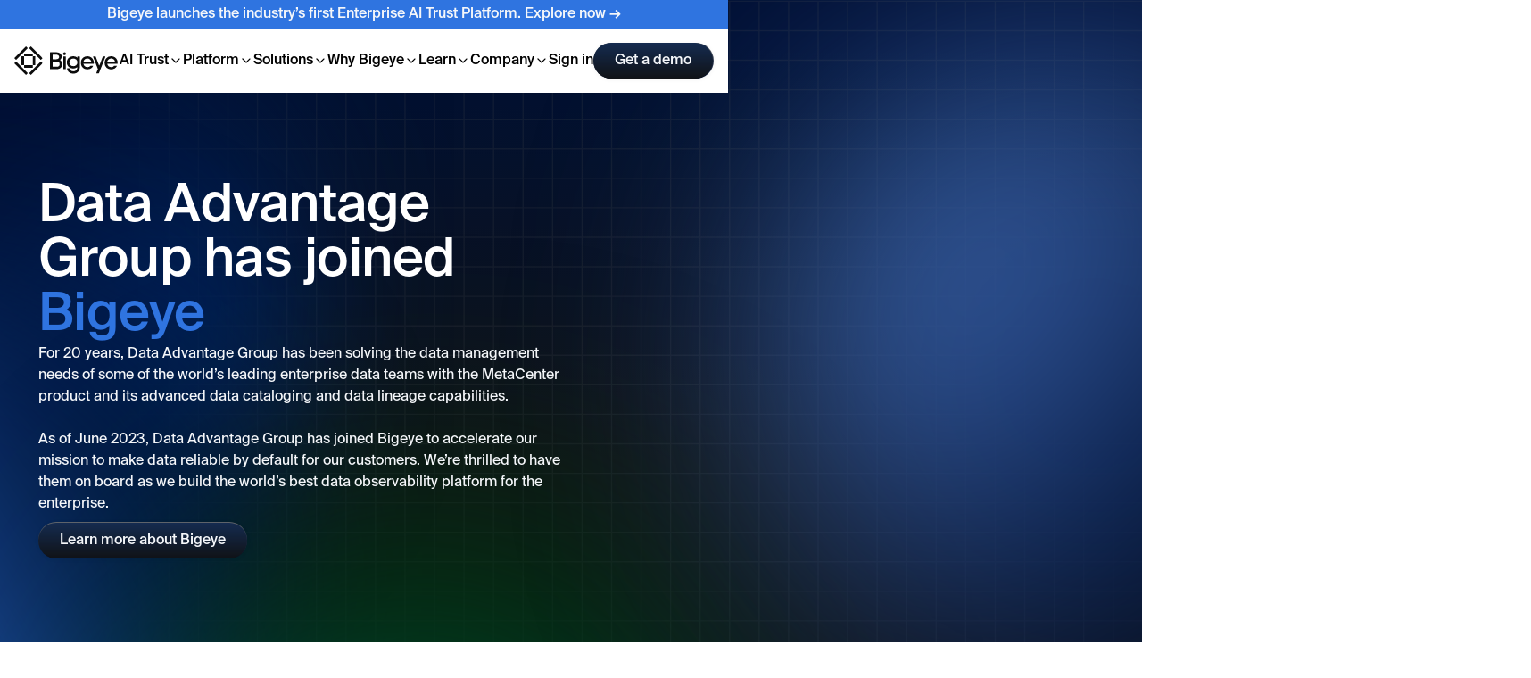

--- FILE ---
content_type: text/html; charset=utf-8
request_url: https://www.bigeye.com/dag
body_size: 17752
content:
<!DOCTYPE html><!-- Last Published: Mon Jan 26 2026 19:54:38 GMT+0000 (Coordinated Universal Time) --><html data-wf-domain="www.bigeye.com" data-wf-page="6780403df60f87381a9879d4" data-wf-site="64b205c9041f2a26ac7cb23f"><head><meta charset="utf-8"/><title>Data Advantage Group has joined Bigeye</title><meta content="As of June 2023, Data Advantage Group has joined Bigeye to accelerate our mission to make data reliable by default for our customers. We’re thrilled to have them on board as we build the world’s best data observability platform for the enterprise." name="description"/><meta content="Data Advantage Group has joined Bigeye" property="og:title"/><meta content="As of June 2023, Data Advantage Group has joined Bigeye to accelerate our mission to make data reliable by default for our customers. We’re thrilled to have them on board as we build the world’s best data observability platform for the enterprise." property="og:description"/><meta content="Data Advantage Group has joined Bigeye" property="twitter:title"/><meta content="As of June 2023, Data Advantage Group has joined Bigeye to accelerate our mission to make data reliable by default for our customers. We’re thrilled to have them on board as we build the world’s best data observability platform for the enterprise." property="twitter:description"/><meta property="og:type" content="website"/><meta content="summary_large_image" name="twitter:card"/><meta content="width=device-width, initial-scale=1" name="viewport"/><link href="https://cdn.prod.website-files.com/64b205c9041f2a26ac7cb23f/css/bigeye-staging.webflow.shared.d37cf6fa7.css" rel="stylesheet" type="text/css" integrity="sha384-03z2+nJxETUp1AeFsN+OywJhbLExXmlE1CCjA6rNP3RMNVqVcCfpHYPOfINqzTq7" crossorigin="anonymous"/><script type="text/javascript">!function(o,c){var n=c.documentElement,t=" w-mod-";n.className+=t+"js",("ontouchstart"in o||o.DocumentTouch&&c instanceof DocumentTouch)&&(n.className+=t+"touch")}(window,document);</script><link href="https://cdn.prod.website-files.com/64b205c9041f2a26ac7cb23f/64b572a59a9b1f77e95e3a5f_favicon.svg" rel="shortcut icon" type="image/x-icon"/><link href="https://cdn.prod.website-files.com/64b205c9041f2a26ac7cb23f/64b572b9bb1169138c45f110_webclip.svg" rel="apple-touch-icon"/><link href="https://www.bigeye.com/dag" rel="canonical"/><!-- Google tag (gtag.js) -->
<script async src="https://www.googletagmanager.com/gtag/js?id=G-LQ98PBBFGX"></script>
<script>
  window.dataLayer = window.dataLayer || [];
  function gtag(){dataLayer.push(arguments);}
  gtag('js', new Date());

  gtag('config', 'G-LQ98PBBFGX');
</script>

<!-- Finsweet Cookie Consent -->
<script async src="https://cdn.jsdelivr.net/npm/@finsweet/cookie-consent@1/fs-cc.js" fs-cc-mode="opt-in"></script>

<!-- Google Tag Manager -->
<script>(function(w,d,s,l,i){w[l]=w[l]||[];w[l].push({'gtm.start':
new Date().getTime(),event:'gtm.js'});var f=d.getElementsByTagName(s)[0],
j=d.createElement(s),dl=l!='dataLayer'?'&l='+l:'';j.async=true;j.src=
'https://www.googletagmanager.com/gtm.js?id='+i+dl;f.parentNode.insertBefore(j,f);
})(window,document,'script','dataLayer','GTM-K4TMJ36');</script>
<!-- End Google Tag Manager -->

<!-- Google Tag Manager (noscript) -->
<noscript><iframe src="https://www.googletagmanager.com/ns.html?id=GTM-K4TMJ36"
height="0" width="0" style="display:none;visibility:hidden"></iframe></noscript>
<!-- End Google Tag Manager (noscript) -->

<!-- Start of HubSpot Embed Code -->
<script type="text/javascript" id="hs-script-loader" async defer src="//js.hs-scripts.com/6583687.js"></script>
<!-- End of HubSpot Embed Code -->

<style>
  @media only screen and (max-width: 991px) {
.navbar-dropdown_content {
  transform: translateX(101%) !important;
  transition: transform 0.4s ease !important;
}

.navbar-dropdown_content.open {
  transform: translateX(0%) !important;
}

}
</style></head><body><div class="page-wrapper mobile-overflow-none"><div class="set-all-components-to-display-none-and-use-this-div-to-create-a-symbol"><div fs-cc="banner" class="fs-cc-banner_component"><div class="fs-cc-banner_container"><div class="fs-cc-banner_text">By clicking <strong>“Accept All Cookies”</strong>, you agree to the storing of cookies on your device to enhance site navigation, analyze site usage, and assist in our marketing efforts. View our <a href="/privacy" class="fs-cc-banner_text-link">Privacy Policy</a> for more information.</div><div class="fs-cc-banner_buttons-wrapper"><a fs-cc="open-preferences" data-w-id="326e8a23-21bb-1edd-9bc3-bee06f916062" href="#" class="fs-cc-banner_text-link">Preferences</a><a fs-cc="deny" data-w-id="326e8a23-21bb-1edd-9bc3-bee06f916064" href="#" class="cookie-deny w-button">Deny</a><a fs-cc="allow" data-w-id="326e8a23-21bb-1edd-9bc3-bee06f916066" href="#" class="button-primary is-cookie w-button">Accept all</a></div></div><div fs-cc="interaction" class="fs-cc-banner_trigger"></div></div><div fs-cc="manager" class="fs-cc-manager_component"><div fs-cc="interaction" class="fs-cc-manager_trigger"></div></div><div fs-cc-scroll="disable" fs-cc="preferences" class="fs-cc-prefs_component w-form"><form id="cookie-preferences" name="wf-form-Cookie-Preferences" data-name="Cookie Preferences" method="get" class="fs-cc-prefs_form" data-wf-page-id="6780403df60f87381a9879d4" data-wf-element-id="326e8a23-21bb-1edd-9bc3-bee06f91606c"><div fs-cc="close" data-w-id="326e8a23-21bb-1edd-9bc3-bee06f91606d" class="fs-cc-prefs_close"><div class="fs-cc-prefs_close-icon w-embed"><svg fill="currentColor" aria-hidden="true" focusable="false" viewBox="0 0 16 24">
	<path d="M9.414 8l4.293-4.293-1.414-1.414L8 6.586 3.707 2.293 2.293 3.707 6.586 8l-4.293 4.293 1.414 1.414L8 9.414l4.293 4.293 1.414-1.414L9.414 8z"></path>
</svg></div></div><div class="fs-cc-prefs_content"><div class="fs-cc-prefs_space-small"><div class="fs-cc-prefs_title">Privacy Preference Center</div></div><div class="fs-cc-prefs_space-small"><div class="fs-cc-prefs_text">When you visit websites, they may store or retrieve data in your browser. This storage is often necessary for the basic functionality of the website. The storage may be used for marketing, analytics, and personalization of the site, such as storing your preferences. Privacy is important to us, so you have the option of disabling certain types of storage that may not be necessary for the basic functioning of the website. Blocking categories may impact your experience on the website.</div></div><div class="fs-cc-prefs_space-medium"><a fs-cc="deny" href="#" class="cookie-deny w-button">Reject all cookies</a><a fs-cc="allow" href="#" class="button-primary is-cookie w-button">Allow all cookies</a></div><div class="fs-cc-prefs_space-small"><div class="fs-cc-prefs_title">Manage Consent Preferences by Category</div></div><div class="fs-cc-prefs_option"><div class="fs-cc-prefs_toggle-wrapper"><div class="fs-cc-prefs_label">Essential</div><div class="fs-cc-prefs_text"><strong>Always Active</strong></div></div><div class="fs-cc-prefs_text">These items are required to enable basic website functionality.</div></div><div class="fs-cc-prefs_option"><div class="fs-cc-prefs_toggle-wrapper"><div class="fs-cc-prefs_label">Marketing</div><label class="w-checkbox fs-cc-prefs_checkbox-field"><input type="checkbox" id="marketing-2" name="marketing-2" data-name="Marketing 2" fs-cc-checkbox="marketing" class="w-checkbox-input fs-cc-prefs_checkbox"/><span for="marketing-2" class="fs-cc-prefs_checkbox-label w-form-label">Essential</span><div class="fs-cc-prefs_toggle"></div></label></div><div class="fs-cc-prefs_text">These items are used to deliver advertising that is more relevant to you and your interests. They may also be used to limit the number of times you see an advertisement and measure the effectiveness of advertising campaigns. Advertising networks usually place them with the website operator’s permission.</div></div><div class="fs-cc-prefs_option"><div class="fs-cc-prefs_toggle-wrapper"><div class="fs-cc-prefs_label">Personalization</div><label class="w-checkbox fs-cc-prefs_checkbox-field"><input type="checkbox" id="personalization-2" name="personalization-2" data-name="Personalization 2" fs-cc-checkbox="personalization" class="w-checkbox-input fs-cc-prefs_checkbox"/><span for="personalization-2" class="fs-cc-prefs_checkbox-label w-form-label">Essential</span><div class="fs-cc-prefs_toggle"></div></label></div><div class="fs-cc-prefs_text">These items allow the website to remember choices you make (such as your user name, language, or the region you are in) and provide enhanced, more personal features. For example, a website may provide you with local weather reports or traffic news by storing data about your current location.</div></div><div class="fs-cc-prefs_option"><div class="fs-cc-prefs_toggle-wrapper"><div class="fs-cc-prefs_label">Analytics</div><label class="w-checkbox fs-cc-prefs_checkbox-field"><input type="checkbox" id="analytics-2" name="analytics-2" data-name="Analytics 2" fs-cc-checkbox="analytics" class="w-checkbox-input fs-cc-prefs_checkbox"/><span for="analytics-2" class="fs-cc-prefs_checkbox-label w-form-label">Essential</span><div class="fs-cc-prefs_toggle"></div></label></div><div class="fs-cc-prefs_text">These items help the website operator understand how its website performs, how visitors interact with the site, and whether there may be technical issues. This storage type usually doesn’t collect information that identifies a visitor.</div></div><div class="fs-cc-prefs_buttons-wrapper"><a fs-cc="submit" href="#" class="button-primary is-cookie w-button">Confirm my preferences and close</a></div><input type="submit" data-wait="Please wait..." class="fs-cc-prefs_submit-hide w-button" value="Submit"/><div class="w-embed"><style>
/* smooth scrolling on iOS devices */
.fs-cc-prefs_content{-webkit-overflow-scrolling: touch}
</style></div></div></form><div class="w-form-done"></div><div class="w-form-fail"></div><div fs-cc="close" class="fs-cc-prefs_overlay"></div><div fs-cc="interaction" class="fs-cc-prefs_trigger"></div></div></div><div data-animation="default" class="navbar w-nav" data-easing2="ease" data-easing="ease" data-collapse="medium" data-w-id="abea5c4e-5129-65fd-2e37-87d150597712" role="banner" data-duration="400" data-doc-height="1"><div class="nav-styles w-embed"><style>
@media only screen and (max-width: 1100px) and (min-width: 992px)  {
.navbar_menu {
grid-column-gap: 1rem;
}
.navbar_buttons.desktop {
grid-column-gap: 1rem;
}
}

</style></div><a href="/blog/introducing-bigeye-ai-guardian" target="_blank" class="navbar_banner w-inline-block"><div>Bigeye launches the industry’s first Enterprise AI Trust Platform. Explore now →</div></a><div class="padding-global"><div class="container-large"><div class="navbar_component"><a href="/" class="navbar_logo-wrapper w-nav-brand"><img src="https://cdn.prod.website-files.com/64b205c9041f2a26ac7cb23f/64b460678371c9e85e45772d_bigeye-logo.svg" loading="lazy" alt="bigeye logo" class="navbar-logo"/></a><nav role="navigation" class="navbar_menu w-nav-menu"><div data-hover="false" data-delay="0" class="navbar-dropdown w-dropdown"><div class="navbar_link w-dropdown-toggle"><div>AI Trust</div><div class="mobile-dropdown_icon-wrapper"><div class="mobile_dropdown-icon w-embed"><svg width="24" height="24" viewBox="0 0 24 24" fill="none" xmlns="http://www.w3.org/2000/svg">
<path d="M12.0002 16C11.8686 16.0008 11.7381 15.9755 11.6163 15.9258C11.4944 15.876 11.3836 15.8027 11.2902 15.71L5.29019 9.71C5.10188 9.5217 4.99609 9.2663 4.99609 9C4.99609 8.7337 5.10188 8.47831 5.29019 8.29C5.47849 8.1017 5.73388 7.99591 6.00019 7.99591C6.26649 7.99591 6.52188 8.1017 6.71019 8.29L12.0002 13.59L17.2902 8.3C17.4815 8.13618 17.7276 8.05057 17.9792 8.06029C18.2309 8.07001 18.4697 8.17434 18.6477 8.35244C18.8258 8.53053 18.9302 8.76927 18.9399 9.02095C18.9496 9.27262 18.864 9.5187 18.7002 9.71L12.7002 15.71C12.5139 15.8947 12.2625 15.9989 12.0002 16Z" fill="currentColor"/>
</svg></div></div></div><nav class="navbar-dropdown_list is-new w-dropdown-list"><div class="navbar-dropdown_content"><div class="nav-dropdown_back"><div class="nav-dropdown_back-button"><div class="navbar-dropdown_back-icon"><div class="icon w-embed"><svg width="16" height="16" viewBox="0 0 16 16" fill="none" xmlns="http://www.w3.org/2000/svg">
<path d="M10 12L6 8L10 4" stroke="#0E0F12" stroke-width="1.6" stroke-linecap="round" stroke-linejoin="round"/>
</svg></div></div><div>Back</div></div><div class="nav-dropdown_back-close"><svg xmlns="http://www.w3.org/2000/svg" width="100%" viewBox="0 0 24 24" fill="none"><path d="M18 6L6 18M6 6L18 18" stroke="#0E0F12" stroke-width="2.5" stroke-linecap="round" stroke-linejoin="round"></path></svg></div></div><div class="navbar-dropdown_content-left"><div class="navbar-dropdown_title-wrapper"><div class="navbar-title_header"><div class="navbar-dropdown_title-icon"><svg xmlns="http://www.w3.org/2000/svg" width="100%" viewBox="0 0 24 24" fill="none"><path d="M8.74476 11.4711L10.9997 13.7715L15.5047 9.17579M11.9998 22.0005C14.6664 20.4703 19.9998 16.1857 19.9998 11.2891V5.67836C19.8331 5.14715 18.7998 3.89339 15.9998 3.12803L11.9998 2.03466C11.8331 1.9891 11.6664 1.9891 11.4998 2.03466L7.49976 3.12803C4.69976 3.89339 3.66642 5.14715 3.49976 5.67836V11.2891C3.49976 16.1857 8.83309 20.4703 11.4998 22.0005H11.9998Z" stroke="#2EB24F" stroke-width="2.5" stroke-linecap="round" stroke-linejoin="round"></path></svg></div><div>AI Trust</div></div><p class="text-size-small text-weight-regular">Explore the components that make up AI Trust including Runtime Enforcement, Information Governance and Guardian Agents. </p></div><div class="navbar-dropdown_content-buttons"><a href="/interactive-demo" class="text-link is-nav w-inline-block"><div>Product Demo</div><div class="nav-link_icon"><div class="text-link_icon icon w-embed"><svg width="16" height="16" viewBox="0 0 16 16" fill="none" xmlns="http://www.w3.org/2000/svg">
<path d="M6 12L10 8L6 4" stroke="#0E0F12" stroke-width="1.6" stroke-linecap="round" stroke-linejoin="round"/>
</svg></div></div></a></div></div><div class="navbar-dropdown_content-right"><div class="navbar-dropdown_content-links"><a href="/what-is-ai-trust" class="navbar-link">What is AI Trust?</a></div></div><div class="navbar-dropdown_cta-wrapper"><a href="/ai-trust-assessment" class="navbar-dropdown_link-block w-inline-block"><img src="https://cdn.prod.website-files.com/64b205c9041f2a26ac7cb23f/6938415036f8630c98496176_ai-trust-img%20(1).webp" loading="lazy" sizes="100vw" srcset="https://cdn.prod.website-files.com/64b205c9041f2a26ac7cb23f/6938415036f8630c98496176_ai-trust-img%20(1)-p-500.webp 500w, https://cdn.prod.website-files.com/64b205c9041f2a26ac7cb23f/6938415036f8630c98496176_ai-trust-img%20(1)-p-800.webp 800w, https://cdn.prod.website-files.com/64b205c9041f2a26ac7cb23f/6938415036f8630c98496176_ai-trust-img%20(1).webp 858w" alt="" class="navbar-dropdown_link-image"/><div class="navbar-dropdown_link-text"><div>Take the AI Trust Maturity Assessment</div></div></a></div></div></nav></div><div data-delay="0" data-hover="false" class="navbar-dropdown w-dropdown"><div class="navbar_link w-dropdown-toggle"><div>Platform</div><div class="mobile-dropdown_icon-wrapper"><div class="mobile_dropdown-icon w-embed"><svg width="24" height="24" viewBox="0 0 24 24" fill="none" xmlns="http://www.w3.org/2000/svg">
<path d="M12.0002 16C11.8686 16.0008 11.7381 15.9755 11.6163 15.9258C11.4944 15.876 11.3836 15.8027 11.2902 15.71L5.29019 9.71C5.10188 9.5217 4.99609 9.2663 4.99609 9C4.99609 8.7337 5.10188 8.47831 5.29019 8.29C5.47849 8.1017 5.73388 7.99591 6.00019 7.99591C6.26649 7.99591 6.52188 8.1017 6.71019 8.29L12.0002 13.59L17.2902 8.3C17.4815 8.13618 17.7276 8.05057 17.9792 8.06029C18.2309 8.07001 18.4697 8.17434 18.6477 8.35244C18.8258 8.53053 18.9302 8.76927 18.9399 9.02095C18.9496 9.27262 18.864 9.5187 18.7002 9.71L12.7002 15.71C12.5139 15.8947 12.2625 15.9989 12.0002 16Z" fill="currentColor"/>
</svg></div></div></div><nav class="navbar-dropdown_list is-new w-dropdown-list"><div class="navbar-dropdown_content is-full"><div class="nav-dropdown_back"><div class="nav-dropdown_back-button"><div class="navbar-dropdown_back-icon"><div class="icon w-embed"><svg width="16" height="16" viewBox="0 0 16 16" fill="none" xmlns="http://www.w3.org/2000/svg">
<path d="M10 12L6 8L10 4" stroke="#0E0F12" stroke-width="1.6" stroke-linecap="round" stroke-linejoin="round"/>
</svg></div></div><div>Back</div></div><div class="nav-dropdown_back-close"><svg xmlns="http://www.w3.org/2000/svg" width="100%" viewBox="0 0 24 24" fill="none"><path d="M18 6L6 18M6 6L18 18" stroke="#0E0F12" stroke-width="2.5" stroke-linecap="round" stroke-linejoin="round"></path></svg></div></div><div class="navbar-dropdown_content-left"><div class="navbar-dropdown_title-wrapper"><div class="navbar-title_header"><div class="navbar-dropdown_title-icon"><svg xmlns="http://www.w3.org/2000/svg" width="100%" viewBox="0 0 24 24" fill="none"><path d="M7.24976 1.99976C6.41642 1.99976 4.49976 1.99976 3.49976 1.99976C2.49976 1.99976 2.08309 2.83309 1.99976 3.24976V6.99976" stroke="#2EB24F" stroke-width="2.5" stroke-linecap="round" stroke-linejoin="round"></path><path d="M7.24976 21.75C6.41642 21.75 4.49976 21.75 3.49976 21.75C2.49976 21.75 2.08309 20.9167 1.99976 20.5V16.75" stroke="#2EB24F" stroke-width="2.5" stroke-linecap="round" stroke-linejoin="round"></path><path d="M16.7502 1.99976C17.5836 1.99976 19.5002 1.99976 20.5002 1.99976C21.5002 1.99976 21.9169 2.83309 22.0002 3.24976V6.99976" stroke="#2EB24F" stroke-width="2.5" stroke-linecap="round" stroke-linejoin="round"></path><path d="M16.7502 21.75C17.5836 21.75 19.5002 21.75 20.5002 21.75C21.5002 21.75 21.9169 20.9167 22.0002 20.5V16.75" stroke="#2EB24F" stroke-width="2.5" stroke-linecap="round" stroke-linejoin="round"></path><path d="M5.50024 12.0002C5.50024 12.0002 8.00024 7.00024 12.3752 7.00024C16.7502 7.00024 19.2502 12.0002 19.2502 12.0002C19.2502 12.0002 16.7502 17.0002 12.3752 17.0002C8.00024 17.0002 5.50024 12.0002 5.50024 12.0002Z" stroke="#2EB24F" stroke-width="2.5" stroke-linecap="round" stroke-linejoin="round"></path><circle cx="12.375" cy="12" r="1.875" fill="#2EB24F"></circle></svg></div><div>Platform</div></div><p class="text-size-small text-weight-regular">Ensure your AI data is accurate, governed, and compliant — so you can scale your AI responsibly.</p></div><div class="navbar-dropdown_content-buttons"><a href="/ai-trust-platform" class="text-link is-nav w-inline-block"><div>AI Trust Platform Overview</div><div class="nav-link_icon"><div class="text-link_icon icon w-embed"><svg width="16" height="16" viewBox="0 0 16 16" fill="none" xmlns="http://www.w3.org/2000/svg">
<path d="M6 12L10 8L6 4" stroke="#0E0F12" stroke-width="1.6" stroke-linecap="round" stroke-linejoin="round"/>
</svg></div></div></a><a href="/interactive-demo" class="text-link is-nav w-inline-block"><div>Product Demo</div><div class="nav-link_icon"><div class="text-link_icon icon w-embed"><svg width="16" height="16" viewBox="0 0 16 16" fill="none" xmlns="http://www.w3.org/2000/svg">
<path d="M6 12L10 8L6 4" stroke="#0E0F12" stroke-width="1.6" stroke-linecap="round" stroke-linejoin="round"/>
</svg></div></div></a></div></div><div class="navbar-dropdown_content-right padding-smaller"><div class="nav-dropdown_content-heading"><div class="text-size-medium">Platform Modules</div></div><div class="navbar-dropdown_content-links smaller"><a href="/platform/metadata-management" class="navbar-link">Metadata Management</a><a href="/platform/data-lineage" class="navbar-link">Data Lineage</a><a href="/platform/data-observability" class="navbar-link">Data Observability</a><a href="/platform/data-sensitivity" class="navbar-link">Data Sensitivity</a><a href="/solutions/data-governance" class="navbar-link">Data Governance</a><a href="/platform/ai-guardian" class="navbar-link">AI Guardian</a></div></div><div class="navbar-dropdown_content-right padding-smaller"><div class="nav-dropdown_content-heading"><div class="text-size-medium">Features</div></div><div class="navbar-dropdown_content-links smaller"><a href="/platform/integrations" class="navbar-link">Integrations</a><a href="/platform/data-monitoring" class="navbar-link">Data Monitoring</a><a href="/platform/anomaly-detection" class="navbar-link">Anomaly Detection</a><a href="/platform/ai-driven-data-quality" class="navbar-link">bigAI</a><a href="/platform/bigconfig" class="navbar-link">Monitoring as Code</a><a href="/platform/dev-tools" class="navbar-link">Dev Tools</a><a href="/platform/security" class="navbar-link">Security</a></div></div><div class="navbar-dropdown_cta-wrapper"><a href="/bigeye-live-product-demo" class="navbar-dropdown_link-block w-inline-block"><img src="https://cdn.prod.website-files.com/64b205c9041f2a26ac7cb23f/69384866b8615f87b7c6ceb5_live-monthly-product-demo%20(1).webp" loading="lazy" sizes="100vw" srcset="https://cdn.prod.website-files.com/64b205c9041f2a26ac7cb23f/69384866b8615f87b7c6ceb5_live-monthly-product-demo%20(1)-p-500.webp 500w, https://cdn.prod.website-files.com/64b205c9041f2a26ac7cb23f/69384866b8615f87b7c6ceb5_live-monthly-product-demo%20(1)-p-800.webp 800w, https://cdn.prod.website-files.com/64b205c9041f2a26ac7cb23f/69384866b8615f87b7c6ceb5_live-monthly-product-demo%20(1).webp 858w" alt="" class="navbar-dropdown_link-image"/><div class="navbar-dropdown_link-text"><div>Register for our live monthly product demo webinar</div></div></a></div></div></nav></div><div data-hover="false" data-delay="0" class="navbar-dropdown w-dropdown"><div class="navbar_link w-dropdown-toggle"><div>Solutions</div><div class="mobile-dropdown_icon-wrapper"><div class="mobile_dropdown-icon w-embed"><svg width="24" height="24" viewBox="0 0 24 24" fill="none" xmlns="http://www.w3.org/2000/svg">
<path d="M12.0002 16C11.8686 16.0008 11.7381 15.9755 11.6163 15.9258C11.4944 15.876 11.3836 15.8027 11.2902 15.71L5.29019 9.71C5.10188 9.5217 4.99609 9.2663 4.99609 9C4.99609 8.7337 5.10188 8.47831 5.29019 8.29C5.47849 8.1017 5.73388 7.99591 6.00019 7.99591C6.26649 7.99591 6.52188 8.1017 6.71019 8.29L12.0002 13.59L17.2902 8.3C17.4815 8.13618 17.7276 8.05057 17.9792 8.06029C18.2309 8.07001 18.4697 8.17434 18.6477 8.35244C18.8258 8.53053 18.9302 8.76927 18.9399 9.02095C18.9496 9.27262 18.864 9.5187 18.7002 9.71L12.7002 15.71C12.5139 15.8947 12.2625 15.9989 12.0002 16Z" fill="currentColor"/>
</svg></div></div></div><nav class="navbar-dropdown_list w-dropdown-list"><div class="navbar-dropdown_content is-full"><div class="nav-dropdown_back"><div class="nav-dropdown_back-button"><div class="navbar-dropdown_back-icon"><div class="icon w-embed"><svg width="16" height="16" viewBox="0 0 16 16" fill="none" xmlns="http://www.w3.org/2000/svg">
<path d="M10 12L6 8L10 4" stroke="#0E0F12" stroke-width="1.6" stroke-linecap="round" stroke-linejoin="round"/>
</svg></div></div><div>Back</div></div><div class="nav-dropdown_back-close"><svg xmlns="http://www.w3.org/2000/svg" width="100%" viewBox="0 0 24 24" fill="none"><path d="M18 6L6 18M6 6L18 18" stroke="#0E0F12" stroke-width="2.5" stroke-linecap="round" stroke-linejoin="round"></path></svg></div></div><div class="navbar-dropdown_content-left"><div class="navbar-dropdown_title-wrapper"><div class="navbar-title_header"><div class="navbar-dropdown_title-icon"><svg xmlns="http://www.w3.org/2000/svg" width="100%" viewBox="0 0 24 24" fill="none"><path d="M19 11C19 15.4183 15.4183 19 11 19C6.58172 19 3 15.4183 3 11C3 6.58172 6.58172 3 11 3C11.75 3 13.5 3.25 14.5 4.25M21 21L16.65 16.65" stroke="#2EB24F" stroke-width="2.5" stroke-linecap="round" stroke-linejoin="round"></path><path d="M4.24976 15.2498L9.24976 9.74976L11.9998 12.2498L19.9998 3.49976" stroke="#2EB24F" stroke-width="2.5" stroke-linecap="round" stroke-linejoin="round"></path></svg></div><div>Solutions</div></div><p class="text-size-small text-weight-regular">Understand how Bigeye products and services can help you resolve your data trust challenges based on your role. </p></div><div class="navbar-dropdown_content-buttons"><a href="/interactive-demo" class="text-link is-nav w-inline-block"><div>Product Demo</div><div class="nav-link_icon"><div class="text-link_icon icon w-embed"><svg width="16" height="16" viewBox="0 0 16 16" fill="none" xmlns="http://www.w3.org/2000/svg">
<path d="M6 12L10 8L6 4" stroke="#0E0F12" stroke-width="1.6" stroke-linecap="round" stroke-linejoin="round"/>
</svg></div></div></a></div></div><div class="navbar-dropdown_content-right padding-smaller"><div class="nav-dropdown_content-heading"><div class="text-size-medium">By Role</div></div><div class="navbar-dropdown_content-links smaller"><a href="/solutions/data-engineer" class="navbar-link">Data Engineer</a><a href="/solutions/data-analyst" class="navbar-link">Data Analyst</a><a href="/solutions/data-leader" class="navbar-link">Data Leader</a><a href="/solutions/data-architect" class="navbar-link">Data Architect</a><a href="/solutions/data-governance" class="navbar-link">Data Governance</a><a href="/solutions/data-executive" class="navbar-link">Data Executive</a></div></div><div class="navbar-dropdown_content-right padding-smaller"><div class="nav-dropdown_content-heading"><div class="text-size-medium">Bigeye Services</div></div><div class="navbar-dropdown_content-links smaller"><a href="/solutions/professional-services" class="navbar-link">Professional Services</a></div></div><div class="navbar-dropdown_cta-wrapper"><a href="/2024-data-observability-guide" class="navbar-dropdown_link-block w-inline-block"><img src="https://cdn.prod.website-files.com/64b205c9041f2a26ac7cb23f/69384cc6c6e58e8e4a32d820_data-observability-guide%20(1).webp" loading="lazy" sizes="100vw" srcset="https://cdn.prod.website-files.com/64b205c9041f2a26ac7cb23f/69384cc6c6e58e8e4a32d820_data-observability-guide%20(1)-p-500.webp 500w, https://cdn.prod.website-files.com/64b205c9041f2a26ac7cb23f/69384cc6c6e58e8e4a32d820_data-observability-guide%20(1)-p-800.webp 800w, https://cdn.prod.website-files.com/64b205c9041f2a26ac7cb23f/69384cc6c6e58e8e4a32d820_data-observability-guide%20(1).webp 858w" alt="" class="navbar-dropdown_link-image"/><div class="navbar-dropdown_link-text"><div>Download our Data Observability Guide</div></div></a></div></div></nav></div><div data-hover="false" data-delay="0" class="navbar-dropdown w-dropdown"><div class="navbar_link w-dropdown-toggle"><div>Why Bigeye</div><div class="mobile-dropdown_icon-wrapper"><div class="mobile_dropdown-icon w-embed"><svg width="24" height="24" viewBox="0 0 24 24" fill="none" xmlns="http://www.w3.org/2000/svg">
<path d="M12.0002 16C11.8686 16.0008 11.7381 15.9755 11.6163 15.9258C11.4944 15.876 11.3836 15.8027 11.2902 15.71L5.29019 9.71C5.10188 9.5217 4.99609 9.2663 4.99609 9C4.99609 8.7337 5.10188 8.47831 5.29019 8.29C5.47849 8.1017 5.73388 7.99591 6.00019 7.99591C6.26649 7.99591 6.52188 8.1017 6.71019 8.29L12.0002 13.59L17.2902 8.3C17.4815 8.13618 17.7276 8.05057 17.9792 8.06029C18.2309 8.07001 18.4697 8.17434 18.6477 8.35244C18.8258 8.53053 18.9302 8.76927 18.9399 9.02095C18.9496 9.27262 18.864 9.5187 18.7002 9.71L12.7002 15.71C12.5139 15.8947 12.2625 15.9989 12.0002 16Z" fill="currentColor"/>
</svg></div><div class="global-styles w-embed"><style>
.button-dark-stroke {
 position: relative; /* Ensure proper stacking context */
  display: inline-block; /* Ensure that the button's dimensions fit its content */
  padding: 10px 20px; /* Add padding for content */
  color: #111317;
  background: linear-gradient(180deg, #004BFF, #FC0000);
  border: 1px solid transparent;
  border-radius: 100rem;

  /* Apply the gradient mask */
  -webkit-mask: linear-gradient(#fff 0 0) padding-box, linear-gradient(#fff 0 0);
  -webkit-mask-composite: xor;
  mask-composite: source-over;
}
/* Make text look crisper and more legible in all browsers */
body {
  -webkit-font-smoothing: antialiased;
  -moz-osx-font-smoothing: grayscale;
  font-smoothing: antialiased;
  text-rendering: optimizeLegibility;
}

.border-gradient-secondary {
  border-radius: 100rem; /*1*/
  border: 1px solid transparent; /*2*/
  height: 2.5rem;
  background: linear-gradient(-20deg,#000F33,#60656B) border-box; /*3*/
  -webkit-mask: /*4*/
     linear-gradient(#fff 0 0) padding-box, 
     linear-gradient(#fff 0 0);
  -webkit-mask-composite: xor; /*5'*/
          mask-composite: exclude; /*5*/
}

.border-gradient-primary {
  border-radius: 100rem; /*1*/
  border: 1px solid transparent; /*2*/
  height: 2.5rem;
  background: linear-gradient(-20deg,#000F33,#60656B) border-box; /*3*/
  -webkit-mask: /*4*/
     linear-gradient(#fff 0 0) padding-box, 
     linear-gradient(#fff 0 0);
  -webkit-mask-composite: xor; /*5'*/
          mask-composite: exclude; /*5*/
}
.border-gradient-teriary {
  border-radius: 100rem; /*1*/
  border: 1px solid transparent; /*2*/
  height: 2.5rem;
  background: linear-gradient(-20deg,#626262,#000000) border-box; /*3*/
  -webkit-mask: /*4*/
     linear-gradient(#fff 0 0) padding-box, 
     linear-gradient(#fff 0 0);
  -webkit-mask-composite: xor; /*5'*/
          mask-composite: exclude; /*5*/
}

.button-test {
  border-radius: 10px; /* Adjust the border radius as needed */
  color: #111317;
  border: 1px solid transparent;
  background: linear-gradient(0deg, #000F33, #60656B);

}

/* Focus state style for keyboard navigation for the focusable elements */
*[tabindex]:focus-visible,
  input[type="file"]:focus-visible {
   outline: 0.125rem solid #4d65ff;
   outline-offset: 0.125rem;
}

/* Get rid of top margin on first element in any rich text element */
.w-richtext > :not(div):first-child, .w-richtext > div:first-child > :first-child {
  margin-top: 0 !important;
}

/* Get rid of bottom margin on last element in any rich text element */
.w-richtext>:last-child, .w-richtext ol li:last-child, .w-richtext ul li:last-child {
	margin-bottom: 0 !important;
}

/* Prevent all click and hover interaction with an element */
.pointer-events-off {
	pointer-events: none;
}

/* Enables all click and hover interaction with an element */
.pointer-events-on {
  pointer-events: auto;
}

/* Create a class of .div-square which maintains a 1:1 dimension of a div */
.div-square::after {
	content: "";
	display: block;
	padding-bottom: 100%;
}

/* Make sure containers never lose their center alignment */
.container-medium,.container-small, .container-large {
	margin-right: auto !important;
  margin-left: auto !important;
}

/* 
Make the following elements inherit typography styles from the parent and not have hardcoded values. 
Important: You will not be able to style for example "All Links" in Designer with this CSS applied.
Uncomment this CSS to use it in the project. Leave this message for future hand-off.
*/
/*
a,
.w-input,
.w-select,
.w-tab-link,
.w-nav-link,
.w-dropdown-btn,
.w-dropdown-toggle,
.w-dropdown-link {
  color: inherit;
  text-decoration: inherit;
  font-size: inherit;
}
*/

/* Apply "..." after 3 lines of text */
.text-style-3lines {
	display: -webkit-box;
	overflow: hidden;
	-webkit-line-clamp: 3;
	-webkit-box-orient: vertical;
}

/* Apply "..." after 2 lines of text */
.text-style-2lines {
	display: -webkit-box;
	overflow: hidden;
	-webkit-line-clamp: 2;
	-webkit-box-orient: vertical;
}

/* Adds inline flex display */
.display-inlineflex {
  display: inline-flex;
}

/* These classes are never overwritten */
.hide {
  display: none !important;
}

@media screen and (max-width: 991px), 
  @media screen and (max-width: 767px), 
  @media screen and (max-width: 479px){
    .hide, .hide-tablet{
      display: none !important;
    }
  }
  @media screen and (max-width: 767px)
    .hide-mobile-landscape{
      display: none !important;
    }
  }
  @media screen and (max-width: 479px)
    .hide-mobile{
      display: none !important;
    }
  }
 
.margin-0 {
  margin: 0rem !important;
}
  
.padding-0 {
  padding: 0rem !important;
}

.spacing-clean {
padding: 0rem !important;
margin: 0rem !important;
}

.margin-top {
  margin-right: 0rem !important;
  margin-bottom: 0rem !important;
  margin-left: 0rem !important;
}

.padding-top {
  padding-right: 0rem !important;
  padding-bottom: 0rem !important;
  padding-left: 0rem !important;
}
  
.margin-right {
  margin-top: 0rem !important;
  margin-bottom: 0rem !important;
  margin-left: 0rem !important;
}

.padding-right {
  padding-top: 0rem !important;
  padding-bottom: 0rem !important;
  padding-left: 0rem !important;
}

.margin-bottom {
  margin-top: 0rem !important;
  margin-right: 0rem !important;
  margin-left: 0rem !important;
}

.padding-bottom {
  padding-top: 0rem !important;
  padding-right: 0rem !important;
  padding-left: 0rem !important;
}

.margin-left {
  margin-top: 0rem !important;
  margin-right: 0rem !important;
  margin-bottom: 0rem !important;
}
  
.padding-left {
  padding-top: 0rem !important;
  padding-right: 0rem !important;
  padding-bottom: 0rem !important;
}
  
.margin-horizontal {
  margin-top: 0rem !important;
  margin-bottom: 0rem !important;
}

.padding-horizontal {
  padding-top: 0rem !important;
  padding-bottom: 0rem !important;
}

.margin-vertical {
  margin-right: 0rem !important;
  margin-left: 0rem !important;
}
  
.padding-vertical {
  padding-right: 0rem !important;
  padding-left: 0rem !important;
}

.text-link {
transition: grid-column-gap 0.3s ease-in-out;
}

.text-link.text-color-darker-blue {
transition: grid-column-gap 0.3s ease-in-out;
}

.avoid-widow {
	display: -webkit-box;
	overflow: hidden;
	-webkit-line-clamp: 2;
	-webkit-box-orient: vertical;
}

</style></div></div></div><nav class="navbar-dropdown_list is-new w-dropdown-list"><div class="navbar-dropdown_content"><div class="nav-dropdown_back"><div class="nav-dropdown_back-button"><div class="navbar-dropdown_back-icon"><div class="icon w-embed"><svg width="16" height="16" viewBox="0 0 16 16" fill="none" xmlns="http://www.w3.org/2000/svg">
<path d="M10 12L6 8L10 4" stroke="#0E0F12" stroke-width="1.6" stroke-linecap="round" stroke-linejoin="round"/>
</svg></div></div><div>Back</div></div><div class="nav-dropdown_back-close"><svg xmlns="http://www.w3.org/2000/svg" width="100%" viewBox="0 0 24 24" fill="none"><path d="M18 6L6 18M6 6L18 18" stroke="#0E0F12" stroke-width="2.5" stroke-linecap="round" stroke-linejoin="round"></path></svg></div></div><div class="navbar-dropdown_content-left"><div class="navbar-dropdown_title-wrapper"><div class="navbar-title_header"><div class="navbar-dropdown_title-icon"><svg xmlns="http://www.w3.org/2000/svg" width="100%" viewBox="0 0 24 24" fill="none"><path d="M15.3499 6.68701H8.74487V8.61327H15.3499V6.68701Z" fill="#2EB24F"></path><path d="M6.81836 8.68877V15.2942H8.74451V8.68877H6.81836Z" fill="#2EB24F"></path><path d="M15.3496 8.68731V15.2927H17.2758V8.68731H15.3496Z" fill="#2EB24F"></path><path d="M12.5284 2.69555L21.306 11.4736L22.668 10.1116L13.8904 1.33349L12.5284 2.69555Z" fill="#2EB24F"></path><path d="M1.33448 13.8889L10.1121 22.667L11.4741 21.3049L2.69647 12.5268L1.33448 13.8889Z" fill="#2EB24F"></path><path d="M10.1129 1.33423L1.33533 10.1123L2.69732 11.4744L11.4749 2.69629L10.1129 1.33423Z" fill="#2EB24F"></path><path d="M21.3049 12.5254L12.5273 21.3035L13.8893 22.6655L22.6669 13.8875L21.3049 12.5254Z" fill="#2EB24F"></path><path d="M15.3499 15.3123H8.74487V17.2385H15.3499V15.3123Z" fill="#2EB24F"></path></svg></div><div>Why Bigeye</div></div><p class="text-size-small text-weight-regular">Bigeye is the Enterprise AI Trust platform that improves data and AI visibility, accelerates AI deployments, and promotes stakeholder trust. </p></div><div class="navbar-dropdown_content-buttons"><a href="/interactive-demo" class="text-link is-nav w-inline-block"><div>Product Demo</div><div class="nav-link_icon"><div class="text-link_icon icon w-embed"><svg width="16" height="16" viewBox="0 0 16 16" fill="none" xmlns="http://www.w3.org/2000/svg">
<path d="M6 12L10 8L6 4" stroke="#0E0F12" stroke-width="1.6" stroke-linecap="round" stroke-linejoin="round"/>
</svg></div></div></a></div></div><div class="navbar-dropdown_content-right"><div class="navbar-dropdown_content-links"><a href="/customer-stories" class="navbar-link">Customer Stories</a></div></div><div class="navbar-dropdown_cta-wrapper"><a href="/bigeye-live-product-demo" class="navbar-dropdown_link-block w-inline-block"><img src="https://cdn.prod.website-files.com/64b205c9041f2a26ac7cb23f/69384866b8615f87b7c6ceb5_live-monthly-product-demo%20(1).webp" loading="lazy" sizes="100vw" srcset="https://cdn.prod.website-files.com/64b205c9041f2a26ac7cb23f/69384866b8615f87b7c6ceb5_live-monthly-product-demo%20(1)-p-500.webp 500w, https://cdn.prod.website-files.com/64b205c9041f2a26ac7cb23f/69384866b8615f87b7c6ceb5_live-monthly-product-demo%20(1)-p-800.webp 800w, https://cdn.prod.website-files.com/64b205c9041f2a26ac7cb23f/69384866b8615f87b7c6ceb5_live-monthly-product-demo%20(1).webp 858w" alt="" class="navbar-dropdown_link-image"/><div class="navbar-dropdown_link-text"><div>Register for our live monthly product demo webinar</div></div></a></div></div></nav></div><div data-hover="false" data-delay="0" class="navbar-dropdown w-dropdown"><div class="navbar_link w-dropdown-toggle"><div>Learn</div><div class="mobile-dropdown_icon-wrapper"><div class="mobile_dropdown-icon w-embed"><svg width="24" height="24" viewBox="0 0 24 24" fill="none" xmlns="http://www.w3.org/2000/svg">
<path d="M12.0002 16C11.8686 16.0008 11.7381 15.9755 11.6163 15.9258C11.4944 15.876 11.3836 15.8027 11.2902 15.71L5.29019 9.71C5.10188 9.5217 4.99609 9.2663 4.99609 9C4.99609 8.7337 5.10188 8.47831 5.29019 8.29C5.47849 8.1017 5.73388 7.99591 6.00019 7.99591C6.26649 7.99591 6.52188 8.1017 6.71019 8.29L12.0002 13.59L17.2902 8.3C17.4815 8.13618 17.7276 8.05057 17.9792 8.06029C18.2309 8.07001 18.4697 8.17434 18.6477 8.35244C18.8258 8.53053 18.9302 8.76927 18.9399 9.02095C18.9496 9.27262 18.864 9.5187 18.7002 9.71L12.7002 15.71C12.5139 15.8947 12.2625 15.9989 12.0002 16Z" fill="currentColor"/>
</svg></div><div class="global-styles w-embed"><style>
.button-dark-stroke {
 position: relative; /* Ensure proper stacking context */
  display: inline-block; /* Ensure that the button's dimensions fit its content */
  padding: 10px 20px; /* Add padding for content */
  color: #111317;
  background: linear-gradient(180deg, #004BFF, #FC0000);
  border: 1px solid transparent;
  border-radius: 100rem;

  /* Apply the gradient mask */
  -webkit-mask: linear-gradient(#fff 0 0) padding-box, linear-gradient(#fff 0 0);
  -webkit-mask-composite: xor;
  mask-composite: source-over;
}
/* Make text look crisper and more legible in all browsers */
body {
  -webkit-font-smoothing: antialiased;
  -moz-osx-font-smoothing: grayscale;
  font-smoothing: antialiased;
  text-rendering: optimizeLegibility;
}

.border-gradient-secondary {
  border-radius: 100rem; /*1*/
  border: 1px solid transparent; /*2*/
  height: 2.5rem;
  background: linear-gradient(-20deg,#000F33,#60656B) border-box; /*3*/
  -webkit-mask: /*4*/
     linear-gradient(#fff 0 0) padding-box, 
     linear-gradient(#fff 0 0);
  -webkit-mask-composite: xor; /*5'*/
          mask-composite: exclude; /*5*/
}

.border-gradient-primary {
  border-radius: 100rem; /*1*/
  border: 1px solid transparent; /*2*/
  height: 2.5rem;
  background: linear-gradient(-20deg,#000F33,#60656B) border-box; /*3*/
  -webkit-mask: /*4*/
     linear-gradient(#fff 0 0) padding-box, 
     linear-gradient(#fff 0 0);
  -webkit-mask-composite: xor; /*5'*/
          mask-composite: exclude; /*5*/
}
.border-gradient-teriary {
  border-radius: 100rem; /*1*/
  border: 1px solid transparent; /*2*/
  height: 2.5rem;
  background: linear-gradient(-20deg,#626262,#000000) border-box; /*3*/
  -webkit-mask: /*4*/
     linear-gradient(#fff 0 0) padding-box, 
     linear-gradient(#fff 0 0);
  -webkit-mask-composite: xor; /*5'*/
          mask-composite: exclude; /*5*/
}

.button-test {
  border-radius: 10px; /* Adjust the border radius as needed */
  color: #111317;
  border: 1px solid transparent;
  background: linear-gradient(0deg, #000F33, #60656B);

}

/* Focus state style for keyboard navigation for the focusable elements */
*[tabindex]:focus-visible,
  input[type="file"]:focus-visible {
   outline: 0.125rem solid #4d65ff;
   outline-offset: 0.125rem;
}

/* Get rid of top margin on first element in any rich text element */
.w-richtext > :not(div):first-child, .w-richtext > div:first-child > :first-child {
  margin-top: 0 !important;
}

/* Get rid of bottom margin on last element in any rich text element */
.w-richtext>:last-child, .w-richtext ol li:last-child, .w-richtext ul li:last-child {
	margin-bottom: 0 !important;
}

/* Prevent all click and hover interaction with an element */
.pointer-events-off {
	pointer-events: none;
}

/* Enables all click and hover interaction with an element */
.pointer-events-on {
  pointer-events: auto;
}

/* Create a class of .div-square which maintains a 1:1 dimension of a div */
.div-square::after {
	content: "";
	display: block;
	padding-bottom: 100%;
}

/* Make sure containers never lose their center alignment */
.container-medium,.container-small, .container-large {
	margin-right: auto !important;
  margin-left: auto !important;
}

/* 
Make the following elements inherit typography styles from the parent and not have hardcoded values. 
Important: You will not be able to style for example "All Links" in Designer with this CSS applied.
Uncomment this CSS to use it in the project. Leave this message for future hand-off.
*/
/*
a,
.w-input,
.w-select,
.w-tab-link,
.w-nav-link,
.w-dropdown-btn,
.w-dropdown-toggle,
.w-dropdown-link {
  color: inherit;
  text-decoration: inherit;
  font-size: inherit;
}
*/

/* Apply "..." after 3 lines of text */
.text-style-3lines {
	display: -webkit-box;
	overflow: hidden;
	-webkit-line-clamp: 3;
	-webkit-box-orient: vertical;
}

/* Apply "..." after 2 lines of text */
.text-style-2lines {
	display: -webkit-box;
	overflow: hidden;
	-webkit-line-clamp: 2;
	-webkit-box-orient: vertical;
}

/* Adds inline flex display */
.display-inlineflex {
  display: inline-flex;
}

/* These classes are never overwritten */
.hide {
  display: none !important;
}

@media screen and (max-width: 991px), 
  @media screen and (max-width: 767px), 
  @media screen and (max-width: 479px){
    .hide, .hide-tablet{
      display: none !important;
    }
  }
  @media screen and (max-width: 767px)
    .hide-mobile-landscape{
      display: none !important;
    }
  }
  @media screen and (max-width: 479px)
    .hide-mobile{
      display: none !important;
    }
  }
 
.margin-0 {
  margin: 0rem !important;
}
  
.padding-0 {
  padding: 0rem !important;
}

.spacing-clean {
padding: 0rem !important;
margin: 0rem !important;
}

.margin-top {
  margin-right: 0rem !important;
  margin-bottom: 0rem !important;
  margin-left: 0rem !important;
}

.padding-top {
  padding-right: 0rem !important;
  padding-bottom: 0rem !important;
  padding-left: 0rem !important;
}
  
.margin-right {
  margin-top: 0rem !important;
  margin-bottom: 0rem !important;
  margin-left: 0rem !important;
}

.padding-right {
  padding-top: 0rem !important;
  padding-bottom: 0rem !important;
  padding-left: 0rem !important;
}

.margin-bottom {
  margin-top: 0rem !important;
  margin-right: 0rem !important;
  margin-left: 0rem !important;
}

.padding-bottom {
  padding-top: 0rem !important;
  padding-right: 0rem !important;
  padding-left: 0rem !important;
}

.margin-left {
  margin-top: 0rem !important;
  margin-right: 0rem !important;
  margin-bottom: 0rem !important;
}
  
.padding-left {
  padding-top: 0rem !important;
  padding-right: 0rem !important;
  padding-bottom: 0rem !important;
}
  
.margin-horizontal {
  margin-top: 0rem !important;
  margin-bottom: 0rem !important;
}

.padding-horizontal {
  padding-top: 0rem !important;
  padding-bottom: 0rem !important;
}

.margin-vertical {
  margin-right: 0rem !important;
  margin-left: 0rem !important;
}
  
.padding-vertical {
  padding-right: 0rem !important;
  padding-left: 0rem !important;
}

.text-link {
transition: grid-column-gap 0.3s ease-in-out;
}

.text-link.text-color-darker-blue {
transition: grid-column-gap 0.3s ease-in-out;
}

.avoid-widow {
	display: -webkit-box;
	overflow: hidden;
	-webkit-line-clamp: 2;
	-webkit-box-orient: vertical;
}

</style></div></div></div><nav class="navbar-dropdown_list is-new w-dropdown-list"><div class="navbar-dropdown_content"><div class="nav-dropdown_back"><div class="nav-dropdown_back-button"><div class="navbar-dropdown_back-icon"><div class="icon w-embed"><svg width="16" height="16" viewBox="0 0 16 16" fill="none" xmlns="http://www.w3.org/2000/svg">
<path d="M10 12L6 8L10 4" stroke="#0E0F12" stroke-width="1.6" stroke-linecap="round" stroke-linejoin="round"/>
</svg></div></div><div>Back</div></div><div class="nav-dropdown_back-close"><svg xmlns="http://www.w3.org/2000/svg" width="100%" viewBox="0 0 24 24" fill="none"><path d="M18 6L6 18M6 6L18 18" stroke="#0E0F12" stroke-width="2.5" stroke-linecap="round" stroke-linejoin="round"></path></svg></div></div><div class="navbar-dropdown_content-left"><div class="navbar-dropdown_title-wrapper"><div class="navbar-title_header"><div class="navbar-dropdown_title-icon"><svg xmlns="http://www.w3.org/2000/svg" width="100%" viewBox="0 0 24 24" fill="none"><g clip-path="url(#clip0_1_1620)"><path d="M5 18H3C2.46957 18 1.96086 17.7893 1.58579 17.4142C1.21071 17.0391 1 16.5304 1 16V8C1 7.46957 1.21071 6.96086 1.58579 6.58579C1.96086 6.21071 2.46957 6 3 6H6.19M15 6H17C17.5304 6 18.0391 6.21071 18.4142 6.58579C18.7893 6.96086 19 7.46957 19 8V16C19 16.5304 18.7893 17.0391 18.4142 17.4142C18.0391 17.7893 17.5304 18 17 18H13.81M23 13V11M11 6L7 12H13L9 18" stroke="#2EB24F" stroke-width="2.5" stroke-linecap="round" stroke-linejoin="round"></path></g><defs><clippath id="clip0_1_1620"><rect width="24" height="24" fill="white"></rect></clippath></defs></svg></div><div>Learn</div></div><p class="text-size-small text-weight-regular">Learn more about Bigeye by exploring our content, product tutorials, docs pages and company news.</p></div><div class="navbar-dropdown_content-buttons"><a href="/interactive-demo" class="text-link is-nav w-inline-block"><div>Product Demo</div><div class="nav-link_icon"><div class="text-link_icon icon w-embed"><svg width="16" height="16" viewBox="0 0 16 16" fill="none" xmlns="http://www.w3.org/2000/svg">
<path d="M6 12L10 8L6 4" stroke="#0E0F12" stroke-width="1.6" stroke-linecap="round" stroke-linejoin="round"/>
</svg></div></div></a></div></div><div class="navbar-dropdown_content-right"><div class="navbar-dropdown_content-links"><a href="/resources" class="navbar-link">Resources</a><a href="/events" class="navbar-link">Events</a><a href="/blog" class="navbar-link">Blogs</a><a href="https://docs.bigeye.com/" target="_blank" class="navbar-link">Docs</a><a href="https://docs.bigeye.com/docs/api-user-guide" target="_blank" class="navbar-link">API Docs</a><a href="/glossary" class="navbar-link">Glossary</a></div></div><div class="navbar-dropdown_cta-wrapper"><a href="/2024-data-observability-guide" class="navbar-dropdown_link-block w-inline-block"><img src="https://cdn.prod.website-files.com/64b205c9041f2a26ac7cb23f/69384cc6c6e58e8e4a32d820_data-observability-guide%20(1).webp" loading="lazy" sizes="100vw" srcset="https://cdn.prod.website-files.com/64b205c9041f2a26ac7cb23f/69384cc6c6e58e8e4a32d820_data-observability-guide%20(1)-p-500.webp 500w, https://cdn.prod.website-files.com/64b205c9041f2a26ac7cb23f/69384cc6c6e58e8e4a32d820_data-observability-guide%20(1)-p-800.webp 800w, https://cdn.prod.website-files.com/64b205c9041f2a26ac7cb23f/69384cc6c6e58e8e4a32d820_data-observability-guide%20(1).webp 858w" alt="" class="navbar-dropdown_link-image"/><div class="navbar-dropdown_link-text"><div>Download our Data Observability Guide</div></div></a></div></div></nav></div><div data-hover="false" data-delay="0" class="navbar-dropdown w-dropdown"><div class="navbar_link w-dropdown-toggle"><div>Company</div><div class="mobile-dropdown_icon-wrapper"><div class="mobile_dropdown-icon w-embed"><svg width="24" height="24" viewBox="0 0 24 24" fill="none" xmlns="http://www.w3.org/2000/svg">
<path d="M12.0002 16C11.8686 16.0008 11.7381 15.9755 11.6163 15.9258C11.4944 15.876 11.3836 15.8027 11.2902 15.71L5.29019 9.71C5.10188 9.5217 4.99609 9.2663 4.99609 9C4.99609 8.7337 5.10188 8.47831 5.29019 8.29C5.47849 8.1017 5.73388 7.99591 6.00019 7.99591C6.26649 7.99591 6.52188 8.1017 6.71019 8.29L12.0002 13.59L17.2902 8.3C17.4815 8.13618 17.7276 8.05057 17.9792 8.06029C18.2309 8.07001 18.4697 8.17434 18.6477 8.35244C18.8258 8.53053 18.9302 8.76927 18.9399 9.02095C18.9496 9.27262 18.864 9.5187 18.7002 9.71L12.7002 15.71C12.5139 15.8947 12.2625 15.9989 12.0002 16Z" fill="currentColor"/>
</svg></div></div></div><nav class="navbar-dropdown_list w-dropdown-list"><div class="navbar-dropdown_content"><div class="nav-dropdown_back"><div class="nav-dropdown_back-button"><div class="navbar-dropdown_back-icon"><div class="icon w-embed"><svg width="16" height="16" viewBox="0 0 16 16" fill="none" xmlns="http://www.w3.org/2000/svg">
<path d="M10 12L6 8L10 4" stroke="#0E0F12" stroke-width="1.6" stroke-linecap="round" stroke-linejoin="round"/>
</svg></div></div><div>Back</div></div><div class="nav-dropdown_back-close"><svg xmlns="http://www.w3.org/2000/svg" width="100%" viewBox="0 0 24 24" fill="none"><path d="M18 6L6 18M6 6L18 18" stroke="#0E0F12" stroke-width="2.5" stroke-linecap="round" stroke-linejoin="round"></path></svg></div></div><div class="navbar-dropdown_content-left"><div class="navbar-dropdown_title-wrapper"><div class="navbar-title_header"><div class="navbar-dropdown_title-icon"><svg xmlns="http://www.w3.org/2000/svg" width="100%" viewBox="0 0 24 24" fill="none"><g clip-path="url(#clip0_1_1653)"><path d="M17 21V19C17 17.9391 16.5786 16.9217 15.8284 16.1716C15.0783 15.4214 14.0609 15 13 15H5C3.93913 15 2.92172 15.4214 2.17157 16.1716C1.42143 16.9217 1 17.9391 1 19V21M23 21V19C22.9993 18.1137 22.7044 17.2528 22.1614 16.5523C21.6184 15.8519 20.8581 15.3516 20 15.13M16 3.13C16.8604 3.3503 17.623 3.8507 18.1676 4.55231C18.7122 5.25392 19.0078 6.11683 19.0078 7.005C19.0078 7.89317 18.7122 8.75608 18.1676 9.45769C17.623 10.1593 16.8604 10.6597 16 10.88M13 7C13 9.20914 11.2091 11 9 11C6.79086 11 5 9.20914 5 7C5 4.79086 6.79086 3 9 3C11.2091 3 13 4.79086 13 7Z" stroke="#2EB24F" stroke-width="2.5" stroke-linecap="round" stroke-linejoin="round"></path></g><defs><clippath id="clip0_1_1653"><rect width="24" height="24" fill="white"></rect></clippath></defs></svg></div><div>Company</div></div><p class="text-size-small text-weight-regular">We are at the forefront of helping enterprises scale their data and AI initiatives. Learn more about our history and check out our open roles! </p></div><div class="navbar-dropdown_content-buttons"><a href="/interactive-demo" class="text-link is-nav w-inline-block"><div>Product Demo</div><div class="nav-link_icon"><div class="text-link_icon icon w-embed"><svg width="16" height="16" viewBox="0 0 16 16" fill="none" xmlns="http://www.w3.org/2000/svg">
<path d="M6 12L10 8L6 4" stroke="#0E0F12" stroke-width="1.6" stroke-linecap="round" stroke-linejoin="round"/>
</svg></div></div></a></div></div><div class="navbar-dropdown_content-right"><div class="navbar-dropdown_content-links"><a href="/about" class="navbar-link">About Us</a><a href="/careers" class="navbar-link">Careers</a><a href="/newsroom" class="navbar-link">Newsroom</a><a href="/partners" class="navbar-link">Partners</a><a href="/contact-us" class="navbar-link">Contact Us</a></div></div><div class="navbar-dropdown_cta-wrapper"><a href="/newsletter-signup" class="navbar-dropdown_link-block w-inline-block"><img src="https://cdn.prod.website-files.com/64b205c9041f2a26ac7cb23f/69384e13ac761c084a11158e_newsletter%20(1).webp" loading="lazy" sizes="100vw" srcset="https://cdn.prod.website-files.com/64b205c9041f2a26ac7cb23f/69384e13ac761c084a11158e_newsletter%20(1)-p-500.webp 500w, https://cdn.prod.website-files.com/64b205c9041f2a26ac7cb23f/69384e13ac761c084a11158e_newsletter%20(1)-p-800.webp 800w, https://cdn.prod.website-files.com/64b205c9041f2a26ac7cb23f/69384e13ac761c084a11158e_newsletter%20(1).webp 858w" alt="" class="navbar-dropdown_link-image"/><div class="navbar-dropdown_link-text"><div>Get the latest on data and AI trust right in your inbox.</div></div></a></div></div></nav></div><div class="navbar_buttons mobile"><a href="#" target="_blank" class="navbar_link is-button w-nav-link">Sign in</a><a href="/request-demo" class="button-primary is-nav w-inline-block"><div class="button-primary_inside"><div id="w-node-ec333703-e3c6-a47d-7cf5-56654cacc57c-50597712">Get a demo</div></div></a></div></nav><div class="navbar_buttons desktop"><a href="https://app.bigeye.com/login" class="navbar_link is-sign-in w-nav-link">Sign in</a><a href="/request-demo" class="button-primary w-inline-block"><div class="button-primary_inside is-nav"><div id="w-node-abea5c4e-5129-65fd-2e37-87d1505977ac-50597712">Get a demo</div></div></a></div><div class="navbar_mobile-menu w-nav-button"><div data-is-ix2-target="1" class="nav_lottie" data-w-id="736c808e-c7c0-a8c1-847b-dbc2800f99e8" data-animation-type="lottie" data-src="https://cdn.prod.website-files.com/64b205c9041f2a26ac7cb23f/693853f37dcaf3baa0406dd0_Navbar%20Menu%20(3).lottie" data-loop="0" data-direction="1" data-autoplay="0" data-renderer="svg" data-default-duration="0" data-duration="1.6166666666666667" data-ix2-initial-state="0"></div></div></div></div></div></div><div class="page-styles hide w-embed"><style>
@media only screen and (max-width: 1180px) and (min-width: 992px)  {
.home-timeline_image-wrapper {
max-width: 33rem;
}
}

.splide .splide__arrow--next {
background-color: #ffffff;
}
.splide .splide__arrow--prev {
background-color: #ffffff;
}

.splide button:disabled {
opacity: .4;
}

.splide__pagination {
display: none;
opacity: 0;
}

.w-full.mx-auto.mt-1.animate-fadeIn.transition-all.ease-jelly.relative h1 {
display: none;
}

.hs-input {
  height: 2.5rem;
  width: 100%;
  margin-bottom: 0px;
  padding-top: 0.5rem;
  padding-right: 1rem;
  padding-bottom: 0.5rem;
  padding-left: 1rem;
  border-top-style: solid;
  border-top-width: 1px;
  border-top-color: #d7dbe0;
  border-right-style: solid;
  border-right-width: 1px;
  border-right-color: #d7dbe0;
  border-bottom-style: solid;
  border-bottom-width: 1px;
  border-bottom-color: #d7dbe0;
  border-left-style: solid;
  border-left-width: 1px;
  border-left-color: #d7dbe0;
  border-top-left-radius: 0.25rem;
  border-top-right-radius: 0.25rem;
  border-bottom-left-radius: 0.25rem;
  border-bottom-right-radius: 0.25rem;
  background-color: #f5f7fa;
  color: var(--dark-slate-grey);
}



.hs-input:placeholder {
  color: #b2b7bf;
}



.hs-button {
  position: relative;
  z-index: 10;
  color: #ffffff;
  border-color: #1f66d6;
  display: flex;
  width: 8.375rem;
  height: 2.5rem;
  justify-content: center;
  align-items: center;
  border-radius: 100rem;
  border-width: 0px;
  background-color: #1f66d6;
  opacity: 1;
  cursor: pointer;
}

.hs-button:hover {
  border-top-left-radius: 100rem;
  border-top-right-radius: 100rem;
  border-bottom-left-radius: 100rem;
  border-bottom-right-radius: 100rem;
  background-color: #f5f7fa;
  background-image:
    /* linear-gradient(to bottom, hsla(216.72131147540983, 74.69%, 48.04%, 0.30), hsla(216.72131147540983, 74.69%, 48.04%, 0.00)), */
    linear-gradient(to bottom, #032978, #032978);
}

.hs-richtext p {
font-size: 14px;
margin-top: .5rem;
margin-bottom: .5rem;
}

label {
margin-bottom: .5rem;
}

.hs-error-msg {
font-size: 14px;
line-height: 18px;
}


.w-slider-dot {
  border-radius: 9px;
	height: 4px;
  width: 20px;
  background-color: #D9D9D9;
}
.w-slider-dot.w-active {
  background-color: #2DB24E;
}
</style></div><div class="global-styles w-embed"><style>
.button-dark-stroke {
 position: relative; /* Ensure proper stacking context */
  display: inline-block; /* Ensure that the button's dimensions fit its content */
  padding: 10px 20px; /* Add padding for content */
  color: #111317;
  background: linear-gradient(180deg, #004BFF, #FC0000);
  border: 1px solid transparent;
  border-radius: 100rem;

  /* Apply the gradient mask */
  -webkit-mask: linear-gradient(#fff 0 0) padding-box, linear-gradient(#fff 0 0);
  -webkit-mask-composite: xor;
  mask-composite: source-over;
}
/* Make text look crisper and more legible in all browsers */
body {
  -webkit-font-smoothing: antialiased;
  -moz-osx-font-smoothing: grayscale;
  font-smoothing: antialiased;
  text-rendering: optimizeLegibility;
}

.border-gradient-secondary {
  border-radius: 100rem; /*1*/
  border: 1px solid transparent; /*2*/
  height: 2.5rem;
  background: linear-gradient(-20deg,#000F33,#60656B) border-box; /*3*/
  -webkit-mask: /*4*/
     linear-gradient(#fff 0 0) padding-box, 
     linear-gradient(#fff 0 0);
  -webkit-mask-composite: xor; /*5'*/
          mask-composite: exclude; /*5*/
}

.border-gradient-primary {
  border-radius: 100rem; /*1*/
  border: 1px solid transparent; /*2*/
  height: 2.5rem;
  background: linear-gradient(-20deg,#000F33,#60656B) border-box; /*3*/
  -webkit-mask: /*4*/
     linear-gradient(#fff 0 0) padding-box, 
     linear-gradient(#fff 0 0);
  -webkit-mask-composite: xor; /*5'*/
          mask-composite: exclude; /*5*/
}
.border-gradient-teriary {
  border-radius: 100rem; /*1*/
  border: 1px solid transparent; /*2*/
  height: 2.5rem;
  background: linear-gradient(-20deg,#626262,#000000) border-box; /*3*/
  -webkit-mask: /*4*/
     linear-gradient(#fff 0 0) padding-box, 
     linear-gradient(#fff 0 0);
  -webkit-mask-composite: xor; /*5'*/
          mask-composite: exclude; /*5*/
}

.button-test {
  border-radius: 10px; /* Adjust the border radius as needed */
  color: #111317;
  border: 1px solid transparent;
  background: linear-gradient(0deg, #000F33, #60656B);

}

/* Focus state style for keyboard navigation for the focusable elements */
*[tabindex]:focus-visible,
  input[type="file"]:focus-visible {
   outline: 0.125rem solid #4d65ff;
   outline-offset: 0.125rem;
}

/* Get rid of top margin on first element in any rich text element */
.w-richtext > :not(div):first-child, .w-richtext > div:first-child > :first-child {
  margin-top: 0 !important;
}

/* Get rid of bottom margin on last element in any rich text element */
.w-richtext>:last-child, .w-richtext ol li:last-child, .w-richtext ul li:last-child {
	margin-bottom: 0 !important;
}

/* Prevent all click and hover interaction with an element */
.pointer-events-off {
	pointer-events: none;
}

/* Enables all click and hover interaction with an element */
.pointer-events-on {
  pointer-events: auto;
}

/* Create a class of .div-square which maintains a 1:1 dimension of a div */
.div-square::after {
	content: "";
	display: block;
	padding-bottom: 100%;
}

/* Make sure containers never lose their center alignment */
.container-medium,.container-small, .container-large {
	margin-right: auto !important;
  margin-left: auto !important;
}

/* 
Make the following elements inherit typography styles from the parent and not have hardcoded values. 
Important: You will not be able to style for example "All Links" in Designer with this CSS applied.
Uncomment this CSS to use it in the project. Leave this message for future hand-off.
*/
/*
a,
.w-input,
.w-select,
.w-tab-link,
.w-nav-link,
.w-dropdown-btn,
.w-dropdown-toggle,
.w-dropdown-link {
  color: inherit;
  text-decoration: inherit;
  font-size: inherit;
}
*/

/* Apply "..." after 3 lines of text */
.text-style-3lines {
	display: -webkit-box;
	overflow: hidden;
	-webkit-line-clamp: 3;
	-webkit-box-orient: vertical;
}

/* Apply "..." after 2 lines of text */
.text-style-2lines {
	display: -webkit-box;
	overflow: hidden;
	-webkit-line-clamp: 2;
	-webkit-box-orient: vertical;
}

/* Adds inline flex display */
.display-inlineflex {
  display: inline-flex;
}

/* These classes are never overwritten */
.hide {
  display: none !important;
}

@media screen and (max-width: 991px), 
  @media screen and (max-width: 767px), 
  @media screen and (max-width: 479px){
    .hide, .hide-tablet{
      display: none !important;
    }
  }
  @media screen and (max-width: 767px)
    .hide-mobile-landscape{
      display: none !important;
    }
  }
  @media screen and (max-width: 479px)
    .hide-mobile{
      display: none !important;
    }
  }
 
.margin-0 {
  margin: 0rem !important;
}
  
.padding-0 {
  padding: 0rem !important;
}

.spacing-clean {
padding: 0rem !important;
margin: 0rem !important;
}

.margin-top {
  margin-right: 0rem !important;
  margin-bottom: 0rem !important;
  margin-left: 0rem !important;
}

.padding-top {
  padding-right: 0rem !important;
  padding-bottom: 0rem !important;
  padding-left: 0rem !important;
}
  
.margin-right {
  margin-top: 0rem !important;
  margin-bottom: 0rem !important;
  margin-left: 0rem !important;
}

.padding-right {
  padding-top: 0rem !important;
  padding-bottom: 0rem !important;
  padding-left: 0rem !important;
}

.margin-bottom {
  margin-top: 0rem !important;
  margin-right: 0rem !important;
  margin-left: 0rem !important;
}

.padding-bottom {
  padding-top: 0rem !important;
  padding-right: 0rem !important;
  padding-left: 0rem !important;
}

.margin-left {
  margin-top: 0rem !important;
  margin-right: 0rem !important;
  margin-bottom: 0rem !important;
}
  
.padding-left {
  padding-top: 0rem !important;
  padding-right: 0rem !important;
  padding-bottom: 0rem !important;
}
  
.margin-horizontal {
  margin-top: 0rem !important;
  margin-bottom: 0rem !important;
}

.padding-horizontal {
  padding-top: 0rem !important;
  padding-bottom: 0rem !important;
}

.margin-vertical {
  margin-right: 0rem !important;
  margin-left: 0rem !important;
}
  
.padding-vertical {
  padding-right: 0rem !important;
  padding-left: 0rem !important;
}

.text-link {
transition: grid-column-gap 0.3s ease-in-out;
}

.text-link.text-color-darker-blue {
transition: grid-column-gap 0.3s ease-in-out;
}

.avoid-widow {
	display: -webkit-box;
	overflow: hidden;
	-webkit-line-clamp: 2;
	-webkit-box-orient: vertical;
}

</style></div><main class="main-wrapper overflow-hide-tablet"><section class="section_careers_hero is-dag"><div class="padding-global"><div class="container-large"><div class="dag-hero_component"><div class="dag-hero_text-wrapper"><h1 class="heading-style-h1 text-color-white tablet-smaller">Data Advantage Group has joined <span class="text-color-blue">Bigeye</span></h1><div>For 20 years, Data Advantage Group has been solving the data management needs of some of the world’s leading enterprise data teams with the MetaCenter product and its advanced data cataloging and data lineage capabilities.<br/><br/>As of June 2023, Data Advantage Group has joined Bigeye to accelerate our mission to make data reliable by default for our customers. We’re thrilled to have them on board as we build the world’s best data observability platform for the enterprise.</div><div class="button-wrapper mobile-left"><a href="/request-demo" class="button-primary w-inline-block"><div class="button-primary_inside"><div id="w-node-f1c9e41d-895b-89e5-b985-2ebcbb3d0530-1a9879d4">Learn more about Bigeye</div></div></a></div></div><div data-w-id="f1c9e41d-895b-89e5-b985-2ebcbb3d0532" class="dag-hero_image-wrapper"><img src="https://cdn.prod.website-files.com/64b205c9041f2a26ac7cb23f/678042e64cbbe359c050a0c9_bigeye-logo.svg" loading="lazy" style="opacity:0" data-w-id="e6170898-92a1-c0ac-09a0-586203ce65a1" alt="" class="dag-hero_image"/><img src="https://cdn.prod.website-files.com/64b205c9041f2a26ac7cb23f/678042e6fec21161e4151173_dag-logo.svg" loading="lazy" style="opacity:0" data-w-id="6e561a7e-c03f-3e42-39e0-67d2dfee7a98" alt="" class="dag-hero_image is-2"/></div></div></div></div></section><section class="section_dag_info is1"><div class="padding-global"><div class="container-large"><div class="dag-info_component is1"><div class="dag_heading-wrapper"><h3 class="heading-style-h3 tablet-larger">Enterprise-grade Data Observability</h3><p class="text-color-gray">Bigeye is the data observability solution that gives enterprises complete visibility of their data ecosystem so they can ensure business intelligence, reporting, and machine learning use cases are reliable and trustworthy. <a href="/platform/data-monitoring" class="text-style-llink">Data monitoring</a>, <a href="/platform/data-lineage" class="text-style-llink">data lineage</a>, <a href="/platform/anomaly-detection" class="text-style-llink">anomaly detection</a>, data quality rules, and incident management workflows come together in one platform so data engineers, analysts, and stewards can work together to proactively detect and resolve data pipeline and data quality issues before they impact the business.<br/><br/>Data teams at leading enterprises like Hertz, USAA, Cisco, and Zoom all use Bigeye to ensure their business runs on reliable data.</p></div><div class="dag_logos-wrapper"><img src="https://cdn.prod.website-files.com/64b205c9041f2a26ac7cb23f/6780499130397e9f69346957_hertz-logo.svg" loading="lazy" style="opacity:0" data-w-id="506049ee-87d4-df76-7cf5-740b0ebf531d" alt="" class="dag_logo"/><img src="https://cdn.prod.website-files.com/64b205c9041f2a26ac7cb23f/67804991caced915ac061cd8_usaa-logo.svg" loading="lazy" style="opacity:0" data-w-id="5aa1953e-3d8b-75e8-7eb8-f7ac989d1aba" alt="" class="dag_logo"/><img src="https://cdn.prod.website-files.com/64b205c9041f2a26ac7cb23f/67804991aa5c81abd0c89368_cisco-logo.svg" loading="lazy" style="opacity:0" data-w-id="d3612196-00df-0694-60f7-69c2c2f54e2a" alt="" class="dag_logo"/><img src="https://cdn.prod.website-files.com/64b205c9041f2a26ac7cb23f/67804991e6980ec39ff5298e_zoom-logo.svg" loading="lazy" style="opacity:0" data-w-id="b2f16232-5526-0ef4-b0cb-ce820b01f792" alt="" class="dag_logo"/></div></div></div></div></section><section class="section_dag_info background-color-off-white"><div class="padding-global"><div class="container-large"><div class="dag-info_component is-2"><div class="dag_heading-wrapper is2"><h3 class="heading-style-h3 tablet-larger">Integrating MetaCenter into Bigeye</h3><p class="text-color-gray">MetaCenter’s advanced data management capabilities are being integrated into Bigeye. Lineage Plus, Bigeye’s automated column level lineage capability, is powered by MetaCenter’s best-in-class metadata collection. With Lineage Plus, Bigeye is the only data observability solution which can provide end to end lineage across your entire hybrid stack, including modern data warehouses, legacy data warehouses, ETL tools, and BI tools.<br/><br/>Additional capabilities from MetaCenter will be coming to Bigeye in the future.</p></div><div class="dag_info-image-wrapper"><img src="https://cdn.prod.website-files.com/64b205c9041f2a26ac7cb23f/65f9ebe2183ad32850690da1_lineage-hero_image.png" loading="lazy" sizes="(max-width: 479px) 93vw, (max-width: 767px) 94vw, (max-width: 991px) 41vw, 54vw" srcset="https://cdn.prod.website-files.com/64b205c9041f2a26ac7cb23f/65f9ebe2183ad32850690da1_lineage-hero_image-p-500.png 500w, https://cdn.prod.website-files.com/64b205c9041f2a26ac7cb23f/65f9ebe2183ad32850690da1_lineage-hero_image-p-800.png 800w, https://cdn.prod.website-files.com/64b205c9041f2a26ac7cb23f/65f9ebe2183ad32850690da1_lineage-hero_image-p-1080.png 1080w, https://cdn.prod.website-files.com/64b205c9041f2a26ac7cb23f/65f9ebe2183ad32850690da1_lineage-hero_image.png 2033w" alt="" class="monitoring-hero_image no-border is-dag"/></div></div></div></div></section><section class="section_product_cta"><div class="padding-global"><div class="container-large"><div class="product-cta_component"><div class="product-cta_text-wrapper is-align-flex"><div class="product-cta_text-block"><h4 class="mobile-h2">Learn more about Bigeye</h4></div><div class="product-cta_buttons"><a data-w-id="5b32172e-5228-4a0d-e603-88a31e3b582a" href="/request-demo" class="button-wrap-tertiary is-cta w-inline-block"><div class="button-light_stroke-text">Request a demo</div><div class="border-gradient-tertiary"></div></a><a href="https://portal.usepylon.com/bigeye/login" target="_blank" class="text-link is-white w-inline-block"><div>Contact support</div><div class="text-link_icon-wrapper"><div class="text-link_icon w-embed"><svg width="24" height="24" viewBox="0 0 24 24" fill="none" xmlns="http://www.w3.org/2000/svg">
<path d="M13 8L17 12M17 12L13 16M17 12H6" stroke="currentColor" stroke-width="2" stroke-linecap="round" stroke-linejoin="round"/>
</svg></div></div></a></div></div></div></div></div></section></main><footer class="footer"><div class="padding-global"><div class="footer_component"><div class="container-large"><div class="footer-top"><div class="footer-top_column"><div class="footer-heading">platform</div><a href="/platform/data-monitoring" class="footer_link w-inline-block"><div>Monitoring</div></a><a href="/platform/anomaly-detection" class="footer_link w-inline-block"><div>Anomaly detection</div></a><a href="/platform/data-lineage" class="footer_link w-inline-block"><div>Lineage</div></a><a href="/platform/bigconfig" class="footer_link w-inline-block"><div>Monitoring as code</div></a><a href="/platform/security" class="footer_link w-inline-block"><div>Security</div></a><a href="/platform/integrations" class="footer_link w-inline-block"><div>Integrations</div></a></div><div class="footer-top_column"><div class="footer-heading">Solutions</div><a href="/solutions/data-engineer" class="footer_link w-inline-block"><div>Data Engineer</div></a><a href="/solutions/data-governance" class="footer_link w-inline-block"><div>Data Governance</div></a><a href="/solutions/data-architect" class="footer_link w-inline-block"><div>Data Architect</div></a><a href="/solutions/data-leader" class="footer_link w-inline-block"><div>Data Leader</div></a><a href="/solutions/data-analyst" class="footer_link w-inline-block"><div>Data Analyst</div></a><a href="/solutions/data-executive" class="footer_link w-inline-block"><div>Data Executive</div></a></div><div class="footer-top_column"><div class="footer-heading">Company</div><a href="/about" class="footer_link w-inline-block"><div>About</div></a><a href="/customer-stories" class="footer_link w-inline-block"><div>Customer Stories</div></a><a href="/newsroom" class="footer_link w-inline-block"><div>Newsroom</div></a><a href="/careers" class="footer_link w-inline-block"><div>Careers</div><div class="footer_badge hide"><div>We&#x27;re hiring!</div></div></a><a href="/partners" class="footer_link w-inline-block"><div>Partners</div><div class="footer_badge hide"><div>We&#x27;re hiring!</div></div></a><a href="/contact-us" class="footer_link w-inline-block"><div>Contact Us</div></a><a href="/terms/terms-of-use" class="footer_link w-inline-block"><div>Terms</div></a><a href="/privacy" class="footer_link w-inline-block"><div>Privacy policy</div></a></div><div class="footer-top_column"><div class="footer-heading">Learn</div><a href="/resources" class="footer_link w-inline-block"><div>Resources</div></a><a href="/events" class="footer_link w-inline-block"><div>Events &amp; webinars</div></a><a href="/blog" class="footer_link w-inline-block"><div>Blog</div></a><a href="/the-observatory" class="footer_link w-inline-block"><div>The Observatory</div></a></div><div class="footer-top_column"><div class="footer-heading">Developers</div><a href="https://docs.bigeye.com" class="footer_link w-inline-block"><div>Documentation</div></a><a href="/product/dev-tools" class="footer_link w-inline-block"><div>Developer tools</div></a><a href="https://docs.bigeye.com/docs/api-user-guide" class="footer_link w-inline-block"><div>API docs</div></a><a href="https://app.bigeye.com" class="footer_link w-inline-block"><div>Sign in</div></a></div><div class="footer-top_column is-logo"><a href="https://www.bigeye.com/blog/bigeye-is-great-place-to-work-certified-tm" target="_blank" class="w-inline-block"><img src="https://cdn.prod.website-files.com/64b205c9041f2a26ac7cb23f/682caa35408becd77f7738fb_great-place-to-work%20(1).webp" loading="lazy" alt="" class="foorter_logo"/></a></div></div><div class="footer-middle"><a href="https://status.bigeye.com/" class="footer-middle_left w-inline-block"><div class="footer-middle_icon"><div class="w-embed"><svg width="16" height="17" viewBox="0 0 16 17" fill="none" xmlns="http://www.w3.org/2000/svg">
<path fill-rule="evenodd" clip-rule="evenodd" d="M8 16.5C10.1217 16.5 12.1566 15.6571 13.6569 14.1569C15.1571 12.6566 16 10.6217 16 8.5C16 6.37827 15.1571 4.34344 13.6569 2.84315C12.1566 1.34285 10.1217 0.5 8 0.5C5.87827 0.5 3.84344 1.34285 2.34315 2.84315C0.842855 4.34344 0 6.37827 0 8.5C0 10.6217 0.842855 12.6566 2.34315 14.1569C3.84344 15.6571 5.87827 16.5 8 16.5ZM11.707 7.207C11.8892 7.0184 11.99 6.7658 11.9877 6.5036C11.9854 6.2414 11.8802 5.99059 11.6948 5.80518C11.5094 5.61977 11.2586 5.5146 10.9964 5.51233C10.7342 5.51005 10.4816 5.61084 10.293 5.793L7 9.086L5.707 7.793C5.5184 7.61084 5.2658 7.51005 5.0036 7.51233C4.7414 7.5146 4.49059 7.61977 4.30518 7.80518C4.11977 7.99059 4.0146 8.2414 4.01233 8.5036C4.01005 8.7658 4.11084 9.0184 4.293 9.207L6.293 11.207C6.48053 11.3945 6.73484 11.4998 7 11.4998C7.26516 11.4998 7.51947 11.3945 7.707 11.207L11.707 7.207Z" fill="#2DB24E"/>
</svg></div></div><div>All systems operational</div></a><div class="footer-middle_right"><a href="mailto:hello@bigeye.com" class="footer-link">hello@bigeye.com</a><div class="footer-social_wrapper"><a rel="me" href="https://www.linkedin.com/company/bigeye-data/" target="_blank" class="footer-social_icon-wrapper w-inline-block"><div class="footer-social_icon w-embed"><svg width="21" height="21" viewBox="0 0 21 21" fill="none" xmlns="http://www.w3.org/2000/svg">
<g clip-path="url(#clip0_2_37969)">
<path d="M3.17066 0.00012207C1.41909 0.00012207 -3.05176e-05 1.41925 -3.05176e-05 3.17081V17.8276C-3.05176e-05 19.5792 1.41909 21.0001 3.17066 21.0001H17.8284C19.5799 21.0001 21.0009 19.5792 21.0009 17.8276V3.17081C21.0009 1.41925 19.5799 0.00012207 17.8284 0.00012207H3.17066ZM4.79711 3.55687C5.87664 3.55687 6.54152 4.26554 6.56208 5.19762C6.56208 6.10915 5.87664 6.83837 4.77656 6.83837H4.756C3.69613 6.83837 3.01159 6.10915 3.01159 5.19762C3.01159 4.26554 3.71668 3.55687 4.79711 3.55687ZM14.1018 7.91165C16.1751 7.91165 17.739 9.26643 17.739 12.1797V17.631H14.5844V12.5461C14.5844 11.2682 14.1197 10.4014 12.9848 10.4014C12.109 10.4014 11.5907 10.9822 11.3583 11.5542C11.2779 11.7597 11.26 12.0368 11.26 12.3227V17.631H8.10542C8.10542 17.631 8.14117 9.02514 8.10542 8.13149H11.26V9.47197C11.68 8.82854 12.4307 7.91165 14.1018 7.91165ZM3.19836 8.13149H6.35386V17.631H3.19836V8.13149Z" fill="currentColor"/>
</g>
<defs>
<clipPath id="clip0_2_37969">
<rect width="21" height="21" fill="white"/>
</clipPath>
</defs>
</svg></div></a><a rel="me" href="https://twitter.com/bigeyedata" target="_blank" class="footer-social_icon-wrapper w-inline-block"><div class="footer-social_icon w-embed"><svg width="21" height="21" viewBox="0 0 21 21" fill="none" xmlns="http://www.w3.org/2000/svg">
<g clip-path="url(#clip0_2_37970)">
<path fill-rule="evenodd" clip-rule="evenodd" d="M4.83343 0C2.164 0 0 2.164 0 4.83343V16.1666C0 18.836 2.164 21 4.83343 21H16.1666C18.836 21 21 18.836 21 16.1666V4.83343C21 2.164 18.836 0 16.1666 0H4.83343ZM15.7269 8.172C15.7269 11.7305 13.0179 15.8339 8.06505 15.8339V15.8318C6.60183 15.8337 5.16896 15.4145 3.9375 14.6243C4.15024 14.6497 4.36428 14.6627 4.57853 14.6631C5.79131 14.6643 6.96924 14.2575 7.92278 13.5081C7.36083 13.4976 6.81622 13.3116 6.36514 12.9763C5.91406 12.641 5.57905 12.1731 5.40698 11.6381C5.81048 11.7158 6.22644 11.7 6.62288 11.5919C6.01347 11.4687 5.46541 11.1386 5.07165 10.6575C4.67789 10.1764 4.46267 9.57387 4.4625 8.95215V8.91803C4.83698 9.12678 5.25617 9.24238 5.6847 9.25508C5.11457 8.87436 4.71096 8.29066 4.55607 7.62282C4.40118 6.95498 4.50665 6.25321 4.851 5.6604C5.52712 6.49224 6.37061 7.17259 7.32671 7.65729C8.28282 8.14199 9.33017 8.42021 10.4008 8.47388C10.2668 7.89659 10.3268 7.29123 10.5715 6.75148C10.8162 6.21173 11.232 5.76767 11.7545 5.48804C12.277 5.2084 12.8771 5.10876 13.462 5.20455C14.0468 5.30034 14.5838 5.58621 14.9898 6.01793C15.5928 5.89902 16.1711 5.67797 16.6997 5.3643C16.4987 5.98788 16.078 6.51719 15.5159 6.85373C16.0497 6.79064 16.571 6.64782 17.0625 6.43005C16.701 6.97074 16.246 7.44273 15.719 7.82393C15.7269 7.93943 15.7269 8.05545 15.7269 8.172Z" fill="currentColor"/>
</g>
<defs>
<clipPath id="clip0_2_37970">
<rect width="21" height="21" fill="white"/>
</clipPath>
</defs>
</svg></div></a><a rel="me" href="https://medium.com/bigeye" target="_blank" class="footer-social_icon-wrapper w-inline-block"><div class="footer-social_icon w-embed"><svg width="21" height="21" viewBox="0 0 21 21" fill="none" xmlns="http://www.w3.org/2000/svg">
<path fill-rule="evenodd" clip-rule="evenodd" d="M5 0C2.23858 0 0 2.23858 0 5V16C0 18.7614 2.23858 21 5 21H16C18.7614 21 21 18.7614 21 16V5C21 2.23858 18.7614 0 16 0H5ZM7.4863 14.4355C9.62584 14.4355 11.3603 12.6736 11.3603 10.5001C11.3603 8.32655 9.62584 6.56458 7.4863 6.56458C5.34675 6.56458 3.6123 8.32655 3.6123 10.5001C3.6123 12.6736 5.34675 14.4355 7.4863 14.4355ZM15.624 10.4796C15.624 12.5059 14.743 14.1486 13.6562 14.1486C12.5695 14.1486 11.6885 12.5059 11.6885 10.4796C11.6885 8.45322 12.5695 6.81055 13.6562 6.81055C14.743 6.81055 15.624 8.45322 15.624 10.4796ZM16.6901 13.7796C17.075 13.7796 17.387 12.3113 17.387 10.5C17.387 8.68877 17.075 7.22046 16.6901 7.22046C16.3052 7.22046 15.9932 8.68877 15.9932 10.5C15.9932 12.3113 16.3052 13.7796 16.6901 13.7796Z" fill="currentColor"/>
</svg></div></a></div></div></div></div><div class="footer-line_wrapper"><div class="footer-line"></div></div><div class="container-large"><div class="footer-bottom"><div class="footer-bottom_left"><a href="/terms" class="footer-link">Terms of Use</a><a href="/privacy" class="footer-link">Privacy</a></div><div class="footer-legal_wrapper"><div>© Bigeye <span id="year">XXXX</span></div></div></div></div></div></div></footer></div><script src="https://d3e54v103j8qbb.cloudfront.net/js/jquery-3.5.1.min.dc5e7f18c8.js?site=64b205c9041f2a26ac7cb23f" type="text/javascript" integrity="sha256-9/aliU8dGd2tb6OSsuzixeV4y/faTqgFtohetphbbj0=" crossorigin="anonymous"></script><script src="https://cdn.prod.website-files.com/64b205c9041f2a26ac7cb23f/js/webflow.schunk.e0c428ff9737f919.js" type="text/javascript" integrity="sha384-ar82P9eriV3WGOD8Lkag3kPxxkFE9GSaSPalaC0MRlR/5aACGoFQNfyqt0dNuYvt" crossorigin="anonymous"></script><script src="https://cdn.prod.website-files.com/64b205c9041f2a26ac7cb23f/js/webflow.schunk.1a50d8bf1f8ba930.js" type="text/javascript" integrity="sha384-b09rpknUcOLswuIgAWbRDipEqn9uSAQKfNw8fVjjQpeGzvbwuvej9W6Zjeak9cQ5" crossorigin="anonymous"></script><script src="https://cdn.prod.website-files.com/64b205c9041f2a26ac7cb23f/js/webflow.54206da3.60cb36e008b1ffd6.js" type="text/javascript" integrity="sha384-v/+tv697BU2HbnktR+TEdErf81tavPg0CfAxXHYB1qBtvz06eNoWGy0YSGaEKQco" crossorigin="anonymous"></script><script>
// Auto-update copyright year
document.addEventListener("DOMContentLoaded", () => {
const year = new Date().getFullYear();
const yearElement = document.getElementById("year");
if (yearElement) {
yearElement.textContent = year;
}
});
</script>

<script>
document.addEventListener('DOMContentLoaded', function() {
  const navLinks = document.querySelectorAll('.navbar_link');
  const backButtons = document.querySelectorAll('.nav-dropdown_back');
  
  navLinks.forEach(link => {
    link.addEventListener('click', function(e) {
      if (window.innerWidth <= 991) {
        const dropdownList = this.parentElement.querySelector('.navbar-dropdown_list');
        if (dropdownList) {
          const dropdownContent = dropdownList.querySelector('.navbar-dropdown_content');
          if (dropdownContent) {
            dropdownContent.classList.add('open');
          }
        }
      }
    });
  });
  
  backButtons.forEach(button => {
    button.addEventListener('click', function(e) {
      if (window.innerWidth <= 991) {
        const dropdownContent = this.closest('.navbar-dropdown_content');
        if (dropdownContent) {
          dropdownContent.classList.remove('open');
        }
      }
    });
  });
});
</script><script src="https://hubspotonwebflow.com/assets/js/form-124.js" type="text/javascript" integrity="sha384-bjyNIOqAKScdeQ3THsDZLGagNN56B4X2Auu9YZIGu+tA/PlggMk4jbWruG/P6zYj" crossorigin="anonymous"></script></body></html>

--- FILE ---
content_type: text/css
request_url: https://cdn.prod.website-files.com/64b205c9041f2a26ac7cb23f/css/bigeye-staging.webflow.shared.d37cf6fa7.css
body_size: 83101
content:
html {
  -webkit-text-size-adjust: 100%;
  -ms-text-size-adjust: 100%;
  font-family: sans-serif;
}

body {
  margin: 0;
}

article, aside, details, figcaption, figure, footer, header, hgroup, main, menu, nav, section, summary {
  display: block;
}

audio, canvas, progress, video {
  vertical-align: baseline;
  display: inline-block;
}

audio:not([controls]) {
  height: 0;
  display: none;
}

[hidden], template {
  display: none;
}

a {
  background-color: #0000;
}

a:active, a:hover {
  outline: 0;
}

abbr[title] {
  border-bottom: 1px dotted;
}

b, strong {
  font-weight: bold;
}

dfn {
  font-style: italic;
}

h1 {
  margin: .67em 0;
  font-size: 2em;
}

mark {
  color: #000;
  background: #ff0;
}

small {
  font-size: 80%;
}

sub, sup {
  vertical-align: baseline;
  font-size: 75%;
  line-height: 0;
  position: relative;
}

sup {
  top: -.5em;
}

sub {
  bottom: -.25em;
}

img {
  border: 0;
}

svg:not(:root) {
  overflow: hidden;
}

hr {
  box-sizing: content-box;
  height: 0;
}

pre {
  overflow: auto;
}

code, kbd, pre, samp {
  font-family: monospace;
  font-size: 1em;
}

button, input, optgroup, select, textarea {
  color: inherit;
  font: inherit;
  margin: 0;
}

button {
  overflow: visible;
}

button, select {
  text-transform: none;
}

button, html input[type="button"], input[type="reset"] {
  -webkit-appearance: button;
  cursor: pointer;
}

button[disabled], html input[disabled] {
  cursor: default;
}

button::-moz-focus-inner, input::-moz-focus-inner {
  border: 0;
  padding: 0;
}

input {
  line-height: normal;
}

input[type="checkbox"], input[type="radio"] {
  box-sizing: border-box;
  padding: 0;
}

input[type="number"]::-webkit-inner-spin-button, input[type="number"]::-webkit-outer-spin-button {
  height: auto;
}

input[type="search"] {
  -webkit-appearance: none;
}

input[type="search"]::-webkit-search-cancel-button, input[type="search"]::-webkit-search-decoration {
  -webkit-appearance: none;
}

legend {
  border: 0;
  padding: 0;
}

textarea {
  overflow: auto;
}

optgroup {
  font-weight: bold;
}

table {
  border-collapse: collapse;
  border-spacing: 0;
}

td, th {
  padding: 0;
}

@font-face {
  font-family: webflow-icons;
  src: url("[data-uri]") format("truetype");
  font-weight: normal;
  font-style: normal;
}

[class^="w-icon-"], [class*=" w-icon-"] {
  speak: none;
  font-variant: normal;
  text-transform: none;
  -webkit-font-smoothing: antialiased;
  -moz-osx-font-smoothing: grayscale;
  font-style: normal;
  font-weight: normal;
  line-height: 1;
  font-family: webflow-icons !important;
}

.w-icon-slider-right:before {
  content: "";
}

.w-icon-slider-left:before {
  content: "";
}

.w-icon-nav-menu:before {
  content: "";
}

.w-icon-arrow-down:before, .w-icon-dropdown-toggle:before {
  content: "";
}

.w-icon-file-upload-remove:before {
  content: "";
}

.w-icon-file-upload-icon:before {
  content: "";
}

* {
  box-sizing: border-box;
}

html {
  height: 100%;
}

body {
  color: #333;
  background-color: #fff;
  min-height: 100%;
  margin: 0;
  font-family: Arial, sans-serif;
  font-size: 14px;
  line-height: 20px;
}

img {
  vertical-align: middle;
  max-width: 100%;
  display: inline-block;
}

html.w-mod-touch * {
  background-attachment: scroll !important;
}

.w-block {
  display: block;
}

.w-inline-block {
  max-width: 100%;
  display: inline-block;
}

.w-clearfix:before, .w-clearfix:after {
  content: " ";
  grid-area: 1 / 1 / 2 / 2;
  display: table;
}

.w-clearfix:after {
  clear: both;
}

.w-hidden {
  display: none;
}

.w-button {
  color: #fff;
  line-height: inherit;
  cursor: pointer;
  background-color: #3898ec;
  border: 0;
  border-radius: 0;
  padding: 9px 15px;
  text-decoration: none;
  display: inline-block;
}

input.w-button {
  -webkit-appearance: button;
}

html[data-w-dynpage] [data-w-cloak] {
  color: #0000 !important;
}

.w-code-block {
  margin: unset;
}

pre.w-code-block code {
  all: inherit;
}

.w-optimization {
  display: contents;
}

.w-webflow-badge, .w-webflow-badge > img {
  box-sizing: unset;
  width: unset;
  height: unset;
  max-height: unset;
  max-width: unset;
  min-height: unset;
  min-width: unset;
  margin: unset;
  padding: unset;
  float: unset;
  clear: unset;
  border: unset;
  border-radius: unset;
  background: unset;
  background-image: unset;
  background-position: unset;
  background-size: unset;
  background-repeat: unset;
  background-origin: unset;
  background-clip: unset;
  background-attachment: unset;
  background-color: unset;
  box-shadow: unset;
  transform: unset;
  direction: unset;
  font-family: unset;
  font-weight: unset;
  color: unset;
  font-size: unset;
  line-height: unset;
  font-style: unset;
  font-variant: unset;
  text-align: unset;
  letter-spacing: unset;
  -webkit-text-decoration: unset;
  text-decoration: unset;
  text-indent: unset;
  text-transform: unset;
  list-style-type: unset;
  text-shadow: unset;
  vertical-align: unset;
  cursor: unset;
  white-space: unset;
  word-break: unset;
  word-spacing: unset;
  word-wrap: unset;
  transition: unset;
}

.w-webflow-badge {
  white-space: nowrap;
  cursor: pointer;
  box-shadow: 0 0 0 1px #0000001a, 0 1px 3px #0000001a;
  visibility: visible !important;
  opacity: 1 !important;
  z-index: 2147483647 !important;
  color: #aaadb0 !important;
  overflow: unset !important;
  background-color: #fff !important;
  border-radius: 3px !important;
  width: auto !important;
  height: auto !important;
  margin: 0 !important;
  padding: 6px !important;
  font-size: 12px !important;
  line-height: 14px !important;
  text-decoration: none !important;
  display: inline-block !important;
  position: fixed !important;
  inset: auto 12px 12px auto !important;
  transform: none !important;
}

.w-webflow-badge > img {
  position: unset;
  visibility: unset !important;
  opacity: 1 !important;
  vertical-align: middle !important;
  display: inline-block !important;
}

h1, h2, h3, h4, h5, h6 {
  margin-bottom: 10px;
  font-weight: bold;
}

h1 {
  margin-top: 20px;
  font-size: 38px;
  line-height: 44px;
}

h2 {
  margin-top: 20px;
  font-size: 32px;
  line-height: 36px;
}

h3 {
  margin-top: 20px;
  font-size: 24px;
  line-height: 30px;
}

h4 {
  margin-top: 10px;
  font-size: 18px;
  line-height: 24px;
}

h5 {
  margin-top: 10px;
  font-size: 14px;
  line-height: 20px;
}

h6 {
  margin-top: 10px;
  font-size: 12px;
  line-height: 18px;
}

p {
  margin-top: 0;
  margin-bottom: 10px;
}

blockquote {
  border-left: 5px solid #e2e2e2;
  margin: 0 0 10px;
  padding: 10px 20px;
  font-size: 18px;
  line-height: 22px;
}

figure {
  margin: 0 0 10px;
}

ul, ol {
  margin-top: 0;
  margin-bottom: 10px;
  padding-left: 40px;
}

.w-list-unstyled {
  padding-left: 0;
  list-style: none;
}

.w-embed:before, .w-embed:after {
  content: " ";
  grid-area: 1 / 1 / 2 / 2;
  display: table;
}

.w-embed:after {
  clear: both;
}

.w-video {
  width: 100%;
  padding: 0;
  position: relative;
}

.w-video iframe, .w-video object, .w-video embed {
  border: none;
  width: 100%;
  height: 100%;
  position: absolute;
  top: 0;
  left: 0;
}

fieldset {
  border: 0;
  margin: 0;
  padding: 0;
}

button, [type="button"], [type="reset"] {
  cursor: pointer;
  -webkit-appearance: button;
  border: 0;
}

.w-form {
  margin: 0 0 15px;
}

.w-form-done {
  text-align: center;
  background-color: #ddd;
  padding: 20px;
  display: none;
}

.w-form-fail {
  background-color: #ffdede;
  margin-top: 10px;
  padding: 10px;
  display: none;
}

label {
  margin-bottom: 5px;
  font-weight: bold;
  display: block;
}

.w-input, .w-select {
  color: #333;
  vertical-align: middle;
  background-color: #fff;
  border: 1px solid #ccc;
  width: 100%;
  height: 38px;
  margin-bottom: 10px;
  padding: 8px 12px;
  font-size: 14px;
  line-height: 1.42857;
  display: block;
}

.w-input::placeholder, .w-select::placeholder {
  color: #999;
}

.w-input:focus, .w-select:focus {
  border-color: #3898ec;
  outline: 0;
}

.w-input[disabled], .w-select[disabled], .w-input[readonly], .w-select[readonly], fieldset[disabled] .w-input, fieldset[disabled] .w-select {
  cursor: not-allowed;
}

.w-input[disabled]:not(.w-input-disabled), .w-select[disabled]:not(.w-input-disabled), .w-input[readonly], .w-select[readonly], fieldset[disabled]:not(.w-input-disabled) .w-input, fieldset[disabled]:not(.w-input-disabled) .w-select {
  background-color: #eee;
}

textarea.w-input, textarea.w-select {
  height: auto;
}

.w-select {
  background-color: #f3f3f3;
}

.w-select[multiple] {
  height: auto;
}

.w-form-label {
  cursor: pointer;
  margin-bottom: 0;
  font-weight: normal;
  display: inline-block;
}

.w-radio {
  margin-bottom: 5px;
  padding-left: 20px;
  display: block;
}

.w-radio:before, .w-radio:after {
  content: " ";
  grid-area: 1 / 1 / 2 / 2;
  display: table;
}

.w-radio:after {
  clear: both;
}

.w-radio-input {
  float: left;
  margin: 3px 0 0 -20px;
  line-height: normal;
}

.w-file-upload {
  margin-bottom: 10px;
  display: block;
}

.w-file-upload-input {
  opacity: 0;
  z-index: -100;
  width: .1px;
  height: .1px;
  position: absolute;
  overflow: hidden;
}

.w-file-upload-default, .w-file-upload-uploading, .w-file-upload-success {
  color: #333;
  display: inline-block;
}

.w-file-upload-error {
  margin-top: 10px;
  display: block;
}

.w-file-upload-default.w-hidden, .w-file-upload-uploading.w-hidden, .w-file-upload-error.w-hidden, .w-file-upload-success.w-hidden {
  display: none;
}

.w-file-upload-uploading-btn {
  cursor: pointer;
  background-color: #fafafa;
  border: 1px solid #ccc;
  margin: 0;
  padding: 8px 12px;
  font-size: 14px;
  font-weight: normal;
  display: flex;
}

.w-file-upload-file {
  background-color: #fafafa;
  border: 1px solid #ccc;
  flex-grow: 1;
  justify-content: space-between;
  margin: 0;
  padding: 8px 9px 8px 11px;
  display: flex;
}

.w-file-upload-file-name {
  font-size: 14px;
  font-weight: normal;
  display: block;
}

.w-file-remove-link {
  cursor: pointer;
  width: auto;
  height: auto;
  margin-top: 3px;
  margin-left: 10px;
  padding: 3px;
  display: block;
}

.w-icon-file-upload-remove {
  margin: auto;
  font-size: 10px;
}

.w-file-upload-error-msg {
  color: #ea384c;
  padding: 2px 0;
  display: inline-block;
}

.w-file-upload-info {
  padding: 0 12px;
  line-height: 38px;
  display: inline-block;
}

.w-file-upload-label {
  cursor: pointer;
  background-color: #fafafa;
  border: 1px solid #ccc;
  margin: 0;
  padding: 8px 12px;
  font-size: 14px;
  font-weight: normal;
  display: inline-block;
}

.w-icon-file-upload-icon, .w-icon-file-upload-uploading {
  width: 20px;
  margin-right: 8px;
  display: inline-block;
}

.w-icon-file-upload-uploading {
  height: 20px;
}

.w-container {
  max-width: 940px;
  margin-left: auto;
  margin-right: auto;
}

.w-container:before, .w-container:after {
  content: " ";
  grid-area: 1 / 1 / 2 / 2;
  display: table;
}

.w-container:after {
  clear: both;
}

.w-container .w-row {
  margin-left: -10px;
  margin-right: -10px;
}

.w-row:before, .w-row:after {
  content: " ";
  grid-area: 1 / 1 / 2 / 2;
  display: table;
}

.w-row:after {
  clear: both;
}

.w-row .w-row {
  margin-left: 0;
  margin-right: 0;
}

.w-col {
  float: left;
  width: 100%;
  min-height: 1px;
  padding-left: 10px;
  padding-right: 10px;
  position: relative;
}

.w-col .w-col {
  padding-left: 0;
  padding-right: 0;
}

.w-col-1 {
  width: 8.33333%;
}

.w-col-2 {
  width: 16.6667%;
}

.w-col-3 {
  width: 25%;
}

.w-col-4 {
  width: 33.3333%;
}

.w-col-5 {
  width: 41.6667%;
}

.w-col-6 {
  width: 50%;
}

.w-col-7 {
  width: 58.3333%;
}

.w-col-8 {
  width: 66.6667%;
}

.w-col-9 {
  width: 75%;
}

.w-col-10 {
  width: 83.3333%;
}

.w-col-11 {
  width: 91.6667%;
}

.w-col-12 {
  width: 100%;
}

.w-hidden-main {
  display: none !important;
}

@media screen and (max-width: 991px) {
  .w-container {
    max-width: 728px;
  }

  .w-hidden-main {
    display: inherit !important;
  }

  .w-hidden-medium {
    display: none !important;
  }

  .w-col-medium-1 {
    width: 8.33333%;
  }

  .w-col-medium-2 {
    width: 16.6667%;
  }

  .w-col-medium-3 {
    width: 25%;
  }

  .w-col-medium-4 {
    width: 33.3333%;
  }

  .w-col-medium-5 {
    width: 41.6667%;
  }

  .w-col-medium-6 {
    width: 50%;
  }

  .w-col-medium-7 {
    width: 58.3333%;
  }

  .w-col-medium-8 {
    width: 66.6667%;
  }

  .w-col-medium-9 {
    width: 75%;
  }

  .w-col-medium-10 {
    width: 83.3333%;
  }

  .w-col-medium-11 {
    width: 91.6667%;
  }

  .w-col-medium-12 {
    width: 100%;
  }

  .w-col-stack {
    width: 100%;
    left: auto;
    right: auto;
  }
}

@media screen and (max-width: 767px) {
  .w-hidden-main, .w-hidden-medium {
    display: inherit !important;
  }

  .w-hidden-small {
    display: none !important;
  }

  .w-row, .w-container .w-row {
    margin-left: 0;
    margin-right: 0;
  }

  .w-col {
    width: 100%;
    left: auto;
    right: auto;
  }

  .w-col-small-1 {
    width: 8.33333%;
  }

  .w-col-small-2 {
    width: 16.6667%;
  }

  .w-col-small-3 {
    width: 25%;
  }

  .w-col-small-4 {
    width: 33.3333%;
  }

  .w-col-small-5 {
    width: 41.6667%;
  }

  .w-col-small-6 {
    width: 50%;
  }

  .w-col-small-7 {
    width: 58.3333%;
  }

  .w-col-small-8 {
    width: 66.6667%;
  }

  .w-col-small-9 {
    width: 75%;
  }

  .w-col-small-10 {
    width: 83.3333%;
  }

  .w-col-small-11 {
    width: 91.6667%;
  }

  .w-col-small-12 {
    width: 100%;
  }
}

@media screen and (max-width: 479px) {
  .w-container {
    max-width: none;
  }

  .w-hidden-main, .w-hidden-medium, .w-hidden-small {
    display: inherit !important;
  }

  .w-hidden-tiny {
    display: none !important;
  }

  .w-col {
    width: 100%;
  }

  .w-col-tiny-1 {
    width: 8.33333%;
  }

  .w-col-tiny-2 {
    width: 16.6667%;
  }

  .w-col-tiny-3 {
    width: 25%;
  }

  .w-col-tiny-4 {
    width: 33.3333%;
  }

  .w-col-tiny-5 {
    width: 41.6667%;
  }

  .w-col-tiny-6 {
    width: 50%;
  }

  .w-col-tiny-7 {
    width: 58.3333%;
  }

  .w-col-tiny-8 {
    width: 66.6667%;
  }

  .w-col-tiny-9 {
    width: 75%;
  }

  .w-col-tiny-10 {
    width: 83.3333%;
  }

  .w-col-tiny-11 {
    width: 91.6667%;
  }

  .w-col-tiny-12 {
    width: 100%;
  }
}

.w-widget {
  position: relative;
}

.w-widget-map {
  width: 100%;
  height: 400px;
}

.w-widget-map label {
  width: auto;
  display: inline;
}

.w-widget-map img {
  max-width: inherit;
}

.w-widget-map .gm-style-iw {
  text-align: center;
}

.w-widget-map .gm-style-iw > button {
  display: none !important;
}

.w-widget-twitter {
  overflow: hidden;
}

.w-widget-twitter-count-shim {
  vertical-align: top;
  text-align: center;
  background: #fff;
  border: 1px solid #758696;
  border-radius: 3px;
  width: 28px;
  height: 20px;
  display: inline-block;
  position: relative;
}

.w-widget-twitter-count-shim * {
  pointer-events: none;
  -webkit-user-select: none;
  user-select: none;
}

.w-widget-twitter-count-shim .w-widget-twitter-count-inner {
  text-align: center;
  color: #999;
  font-family: serif;
  font-size: 15px;
  line-height: 12px;
  position: relative;
}

.w-widget-twitter-count-shim .w-widget-twitter-count-clear {
  display: block;
  position: relative;
}

.w-widget-twitter-count-shim.w--large {
  width: 36px;
  height: 28px;
}

.w-widget-twitter-count-shim.w--large .w-widget-twitter-count-inner {
  font-size: 18px;
  line-height: 18px;
}

.w-widget-twitter-count-shim:not(.w--vertical) {
  margin-left: 5px;
  margin-right: 8px;
}

.w-widget-twitter-count-shim:not(.w--vertical).w--large {
  margin-left: 6px;
}

.w-widget-twitter-count-shim:not(.w--vertical):before, .w-widget-twitter-count-shim:not(.w--vertical):after {
  content: " ";
  pointer-events: none;
  border: solid #0000;
  width: 0;
  height: 0;
  position: absolute;
  top: 50%;
  left: 0;
}

.w-widget-twitter-count-shim:not(.w--vertical):before {
  border-width: 4px;
  border-color: #75869600 #5d6c7b #75869600 #75869600;
  margin-top: -4px;
  margin-left: -9px;
}

.w-widget-twitter-count-shim:not(.w--vertical).w--large:before {
  border-width: 5px;
  margin-top: -5px;
  margin-left: -10px;
}

.w-widget-twitter-count-shim:not(.w--vertical):after {
  border-width: 4px;
  border-color: #fff0 #fff #fff0 #fff0;
  margin-top: -4px;
  margin-left: -8px;
}

.w-widget-twitter-count-shim:not(.w--vertical).w--large:after {
  border-width: 5px;
  margin-top: -5px;
  margin-left: -9px;
}

.w-widget-twitter-count-shim.w--vertical {
  width: 61px;
  height: 33px;
  margin-bottom: 8px;
}

.w-widget-twitter-count-shim.w--vertical:before, .w-widget-twitter-count-shim.w--vertical:after {
  content: " ";
  pointer-events: none;
  border: solid #0000;
  width: 0;
  height: 0;
  position: absolute;
  top: 100%;
  left: 50%;
}

.w-widget-twitter-count-shim.w--vertical:before {
  border-width: 5px;
  border-color: #5d6c7b #75869600 #75869600;
  margin-left: -5px;
}

.w-widget-twitter-count-shim.w--vertical:after {
  border-width: 4px;
  border-color: #fff #fff0 #fff0;
  margin-left: -4px;
}

.w-widget-twitter-count-shim.w--vertical .w-widget-twitter-count-inner {
  font-size: 18px;
  line-height: 22px;
}

.w-widget-twitter-count-shim.w--vertical.w--large {
  width: 76px;
}

.w-background-video {
  color: #fff;
  height: 500px;
  position: relative;
  overflow: hidden;
}

.w-background-video > video {
  object-fit: cover;
  z-index: -100;
  background-position: 50%;
  background-size: cover;
  width: 100%;
  height: 100%;
  margin: auto;
  position: absolute;
  inset: -100%;
}

.w-background-video > video::-webkit-media-controls-start-playback-button {
  -webkit-appearance: none;
  display: none !important;
}

.w-background-video--control {
  background-color: #0000;
  padding: 0;
  position: absolute;
  bottom: 1em;
  right: 1em;
}

.w-background-video--control > [hidden] {
  display: none !important;
}

.w-slider {
  text-align: center;
  clear: both;
  -webkit-tap-highlight-color: #0000;
  tap-highlight-color: #0000;
  background: #ddd;
  height: 300px;
  position: relative;
}

.w-slider-mask {
  z-index: 1;
  white-space: nowrap;
  height: 100%;
  display: block;
  position: relative;
  left: 0;
  right: 0;
  overflow: hidden;
}

.w-slide {
  vertical-align: top;
  white-space: normal;
  text-align: left;
  width: 100%;
  height: 100%;
  display: inline-block;
  position: relative;
}

.w-slider-nav {
  z-index: 2;
  text-align: center;
  -webkit-tap-highlight-color: #0000;
  tap-highlight-color: #0000;
  height: 40px;
  margin: auto;
  padding-top: 10px;
  position: absolute;
  inset: auto 0 0;
}

.w-slider-nav.w-round > div {
  border-radius: 100%;
}

.w-slider-nav.w-num > div {
  font-size: inherit;
  line-height: inherit;
  width: auto;
  height: auto;
  padding: .2em .5em;
}

.w-slider-nav.w-shadow > div {
  box-shadow: 0 0 3px #3336;
}

.w-slider-nav-invert {
  color: #fff;
}

.w-slider-nav-invert > div {
  background-color: #2226;
}

.w-slider-nav-invert > div.w-active {
  background-color: #222;
}

.w-slider-dot {
  cursor: pointer;
  background-color: #fff6;
  width: 1em;
  height: 1em;
  margin: 0 3px .5em;
  transition: background-color .1s, color .1s;
  display: inline-block;
  position: relative;
}

.w-slider-dot.w-active {
  background-color: #fff;
}

.w-slider-dot:focus {
  outline: none;
  box-shadow: 0 0 0 2px #fff;
}

.w-slider-dot:focus.w-active {
  box-shadow: none;
}

.w-slider-arrow-left, .w-slider-arrow-right {
  cursor: pointer;
  color: #fff;
  -webkit-tap-highlight-color: #0000;
  tap-highlight-color: #0000;
  -webkit-user-select: none;
  user-select: none;
  width: 80px;
  margin: auto;
  font-size: 40px;
  position: absolute;
  inset: 0;
  overflow: hidden;
}

.w-slider-arrow-left [class^="w-icon-"], .w-slider-arrow-right [class^="w-icon-"], .w-slider-arrow-left [class*=" w-icon-"], .w-slider-arrow-right [class*=" w-icon-"] {
  position: absolute;
}

.w-slider-arrow-left:focus, .w-slider-arrow-right:focus {
  outline: 0;
}

.w-slider-arrow-left {
  z-index: 3;
  right: auto;
}

.w-slider-arrow-right {
  z-index: 4;
  left: auto;
}

.w-icon-slider-left, .w-icon-slider-right {
  width: 1em;
  height: 1em;
  margin: auto;
  inset: 0;
}

.w-slider-aria-label {
  clip: rect(0 0 0 0);
  border: 0;
  width: 1px;
  height: 1px;
  margin: -1px;
  padding: 0;
  position: absolute;
  overflow: hidden;
}

.w-slider-force-show {
  display: block !important;
}

.w-dropdown {
  text-align: left;
  z-index: 900;
  margin-left: auto;
  margin-right: auto;
  display: inline-block;
  position: relative;
}

.w-dropdown-btn, .w-dropdown-toggle, .w-dropdown-link {
  vertical-align: top;
  color: #222;
  text-align: left;
  white-space: nowrap;
  margin-left: auto;
  margin-right: auto;
  padding: 20px;
  text-decoration: none;
  position: relative;
}

.w-dropdown-toggle {
  -webkit-user-select: none;
  user-select: none;
  cursor: pointer;
  padding-right: 40px;
  display: inline-block;
}

.w-dropdown-toggle:focus {
  outline: 0;
}

.w-icon-dropdown-toggle {
  width: 1em;
  height: 1em;
  margin: auto 20px auto auto;
  position: absolute;
  top: 0;
  bottom: 0;
  right: 0;
}

.w-dropdown-list {
  background: #ddd;
  min-width: 100%;
  display: none;
  position: absolute;
}

.w-dropdown-list.w--open {
  display: block;
}

.w-dropdown-link {
  color: #222;
  padding: 10px 20px;
  display: block;
}

.w-dropdown-link.w--current {
  color: #0082f3;
}

.w-dropdown-link:focus {
  outline: 0;
}

@media screen and (max-width: 767px) {
  .w-nav-brand {
    padding-left: 10px;
  }
}

.w-lightbox-backdrop {
  cursor: auto;
  letter-spacing: normal;
  text-indent: 0;
  text-shadow: none;
  text-transform: none;
  visibility: visible;
  white-space: normal;
  word-break: normal;
  word-spacing: normal;
  word-wrap: normal;
  color: #fff;
  text-align: center;
  z-index: 2000;
  opacity: 0;
  -webkit-user-select: none;
  -moz-user-select: none;
  -webkit-tap-highlight-color: transparent;
  background: #000000e6;
  outline: 0;
  font-family: Helvetica Neue, Helvetica, Ubuntu, Segoe UI, Verdana, sans-serif;
  font-size: 17px;
  font-style: normal;
  font-weight: 300;
  line-height: 1.2;
  list-style: disc;
  position: fixed;
  inset: 0;
  -webkit-transform: translate(0);
}

.w-lightbox-backdrop, .w-lightbox-container {
  -webkit-overflow-scrolling: touch;
  height: 100%;
  overflow: auto;
}

.w-lightbox-content {
  height: 100vh;
  position: relative;
  overflow: hidden;
}

.w-lightbox-view {
  opacity: 0;
  width: 100vw;
  height: 100vh;
  position: absolute;
}

.w-lightbox-view:before {
  content: "";
  height: 100vh;
}

.w-lightbox-group, .w-lightbox-group .w-lightbox-view, .w-lightbox-group .w-lightbox-view:before {
  height: 86vh;
}

.w-lightbox-frame, .w-lightbox-view:before {
  vertical-align: middle;
  display: inline-block;
}

.w-lightbox-figure {
  margin: 0;
  position: relative;
}

.w-lightbox-group .w-lightbox-figure {
  cursor: pointer;
}

.w-lightbox-img {
  width: auto;
  max-width: none;
  height: auto;
}

.w-lightbox-image {
  float: none;
  max-width: 100vw;
  max-height: 100vh;
  display: block;
}

.w-lightbox-group .w-lightbox-image {
  max-height: 86vh;
}

.w-lightbox-caption {
  text-align: left;
  text-overflow: ellipsis;
  white-space: nowrap;
  background: #0006;
  padding: .5em 1em;
  position: absolute;
  bottom: 0;
  left: 0;
  right: 0;
  overflow: hidden;
}

.w-lightbox-embed {
  width: 100%;
  height: 100%;
  position: absolute;
  inset: 0;
}

.w-lightbox-control {
  cursor: pointer;
  background-position: center;
  background-repeat: no-repeat;
  background-size: 24px;
  width: 4em;
  transition: all .3s;
  position: absolute;
  top: 0;
}

.w-lightbox-left {
  background-image: url("[data-uri]");
  display: none;
  bottom: 0;
  left: 0;
}

.w-lightbox-right {
  background-image: url("[data-uri]");
  display: none;
  bottom: 0;
  right: 0;
}

.w-lightbox-close {
  background-image: url("[data-uri]");
  background-size: 18px;
  height: 2.6em;
  right: 0;
}

.w-lightbox-strip {
  white-space: nowrap;
  padding: 0 1vh;
  line-height: 0;
  position: absolute;
  bottom: 0;
  left: 0;
  right: 0;
  overflow: auto hidden;
}

.w-lightbox-item {
  box-sizing: content-box;
  cursor: pointer;
  width: 10vh;
  padding: 2vh 1vh;
  display: inline-block;
  -webkit-transform: translate3d(0, 0, 0);
}

.w-lightbox-active {
  opacity: .3;
}

.w-lightbox-thumbnail {
  background: #222;
  height: 10vh;
  position: relative;
  overflow: hidden;
}

.w-lightbox-thumbnail-image {
  position: absolute;
  top: 0;
  left: 0;
}

.w-lightbox-thumbnail .w-lightbox-tall {
  width: 100%;
  top: 50%;
  transform: translate(0, -50%);
}

.w-lightbox-thumbnail .w-lightbox-wide {
  height: 100%;
  left: 50%;
  transform: translate(-50%);
}

.w-lightbox-spinner {
  box-sizing: border-box;
  border: 5px solid #0006;
  border-radius: 50%;
  width: 40px;
  height: 40px;
  margin-top: -20px;
  margin-left: -20px;
  animation: .8s linear infinite spin;
  position: absolute;
  top: 50%;
  left: 50%;
}

.w-lightbox-spinner:after {
  content: "";
  border: 3px solid #0000;
  border-bottom-color: #fff;
  border-radius: 50%;
  position: absolute;
  inset: -4px;
}

.w-lightbox-hide {
  display: none;
}

.w-lightbox-noscroll {
  overflow: hidden;
}

@media (min-width: 768px) {
  .w-lightbox-content {
    height: 96vh;
    margin-top: 2vh;
  }

  .w-lightbox-view, .w-lightbox-view:before {
    height: 96vh;
  }

  .w-lightbox-group, .w-lightbox-group .w-lightbox-view, .w-lightbox-group .w-lightbox-view:before {
    height: 84vh;
  }

  .w-lightbox-image {
    max-width: 96vw;
    max-height: 96vh;
  }

  .w-lightbox-group .w-lightbox-image {
    max-width: 82.3vw;
    max-height: 84vh;
  }

  .w-lightbox-left, .w-lightbox-right {
    opacity: .5;
    display: block;
  }

  .w-lightbox-close {
    opacity: .8;
  }

  .w-lightbox-control:hover {
    opacity: 1;
  }
}

.w-lightbox-inactive, .w-lightbox-inactive:hover {
  opacity: 0;
}

.w-richtext:before, .w-richtext:after {
  content: " ";
  grid-area: 1 / 1 / 2 / 2;
  display: table;
}

.w-richtext:after {
  clear: both;
}

.w-richtext[contenteditable="true"]:before, .w-richtext[contenteditable="true"]:after {
  white-space: initial;
}

.w-richtext ol, .w-richtext ul {
  overflow: hidden;
}

.w-richtext .w-richtext-figure-selected.w-richtext-figure-type-video div:after, .w-richtext .w-richtext-figure-selected[data-rt-type="video"] div:after, .w-richtext .w-richtext-figure-selected.w-richtext-figure-type-image div, .w-richtext .w-richtext-figure-selected[data-rt-type="image"] div {
  outline: 2px solid #2895f7;
}

.w-richtext figure.w-richtext-figure-type-video > div:after, .w-richtext figure[data-rt-type="video"] > div:after {
  content: "";
  display: none;
  position: absolute;
  inset: 0;
}

.w-richtext figure {
  max-width: 60%;
  position: relative;
}

.w-richtext figure > div:before {
  cursor: default !important;
}

.w-richtext figure img {
  width: 100%;
}

.w-richtext figure figcaption.w-richtext-figcaption-placeholder {
  opacity: .6;
}

.w-richtext figure div {
  color: #0000;
  font-size: 0;
}

.w-richtext figure.w-richtext-figure-type-image, .w-richtext figure[data-rt-type="image"] {
  display: table;
}

.w-richtext figure.w-richtext-figure-type-image > div, .w-richtext figure[data-rt-type="image"] > div {
  display: inline-block;
}

.w-richtext figure.w-richtext-figure-type-image > figcaption, .w-richtext figure[data-rt-type="image"] > figcaption {
  caption-side: bottom;
  display: table-caption;
}

.w-richtext figure.w-richtext-figure-type-video, .w-richtext figure[data-rt-type="video"] {
  width: 60%;
  height: 0;
}

.w-richtext figure.w-richtext-figure-type-video iframe, .w-richtext figure[data-rt-type="video"] iframe {
  width: 100%;
  height: 100%;
  position: absolute;
  top: 0;
  left: 0;
}

.w-richtext figure.w-richtext-figure-type-video > div, .w-richtext figure[data-rt-type="video"] > div {
  width: 100%;
}

.w-richtext figure.w-richtext-align-center {
  clear: both;
  margin-left: auto;
  margin-right: auto;
}

.w-richtext figure.w-richtext-align-center.w-richtext-figure-type-image > div, .w-richtext figure.w-richtext-align-center[data-rt-type="image"] > div {
  max-width: 100%;
}

.w-richtext figure.w-richtext-align-normal {
  clear: both;
}

.w-richtext figure.w-richtext-align-fullwidth {
  text-align: center;
  clear: both;
  width: 100%;
  max-width: 100%;
  margin-left: auto;
  margin-right: auto;
  display: block;
}

.w-richtext figure.w-richtext-align-fullwidth > div {
  padding-bottom: inherit;
  display: inline-block;
}

.w-richtext figure.w-richtext-align-fullwidth > figcaption {
  display: block;
}

.w-richtext figure.w-richtext-align-floatleft {
  float: left;
  clear: none;
  margin-right: 15px;
}

.w-richtext figure.w-richtext-align-floatright {
  float: right;
  clear: none;
  margin-left: 15px;
}

.w-nav {
  z-index: 1000;
  background: #ddd;
  position: relative;
}

.w-nav:before, .w-nav:after {
  content: " ";
  grid-area: 1 / 1 / 2 / 2;
  display: table;
}

.w-nav:after {
  clear: both;
}

.w-nav-brand {
  float: left;
  color: #333;
  text-decoration: none;
  position: relative;
}

.w-nav-link {
  vertical-align: top;
  color: #222;
  text-align: left;
  margin-left: auto;
  margin-right: auto;
  padding: 20px;
  text-decoration: none;
  display: inline-block;
  position: relative;
}

.w-nav-link.w--current {
  color: #0082f3;
}

.w-nav-menu {
  float: right;
  position: relative;
}

[data-nav-menu-open] {
  text-align: center;
  background: #c8c8c8;
  min-width: 200px;
  position: absolute;
  top: 100%;
  left: 0;
  right: 0;
  overflow: visible;
  display: block !important;
}

.w--nav-link-open {
  display: block;
  position: relative;
}

.w-nav-overlay {
  width: 100%;
  display: none;
  position: absolute;
  top: 100%;
  left: 0;
  right: 0;
  overflow: hidden;
}

.w-nav-overlay [data-nav-menu-open] {
  top: 0;
}

.w-nav[data-animation="over-left"] .w-nav-overlay {
  width: auto;
}

.w-nav[data-animation="over-left"] .w-nav-overlay, .w-nav[data-animation="over-left"] [data-nav-menu-open] {
  z-index: 1;
  top: 0;
  right: auto;
}

.w-nav[data-animation="over-right"] .w-nav-overlay {
  width: auto;
}

.w-nav[data-animation="over-right"] .w-nav-overlay, .w-nav[data-animation="over-right"] [data-nav-menu-open] {
  z-index: 1;
  top: 0;
  left: auto;
}

.w-nav-button {
  float: right;
  cursor: pointer;
  -webkit-tap-highlight-color: #0000;
  tap-highlight-color: #0000;
  -webkit-user-select: none;
  user-select: none;
  padding: 18px;
  font-size: 24px;
  display: none;
  position: relative;
}

.w-nav-button:focus {
  outline: 0;
}

.w-nav-button.w--open {
  color: #fff;
  background-color: #c8c8c8;
}

.w-nav[data-collapse="all"] .w-nav-menu {
  display: none;
}

.w-nav[data-collapse="all"] .w-nav-button, .w--nav-dropdown-open, .w--nav-dropdown-toggle-open {
  display: block;
}

.w--nav-dropdown-list-open {
  position: static;
}

@media screen and (max-width: 991px) {
  .w-nav[data-collapse="medium"] .w-nav-menu {
    display: none;
  }

  .w-nav[data-collapse="medium"] .w-nav-button {
    display: block;
  }
}

@media screen and (max-width: 767px) {
  .w-nav[data-collapse="small"] .w-nav-menu {
    display: none;
  }

  .w-nav[data-collapse="small"] .w-nav-button {
    display: block;
  }

  .w-nav-brand {
    padding-left: 10px;
  }
}

@media screen and (max-width: 479px) {
  .w-nav[data-collapse="tiny"] .w-nav-menu {
    display: none;
  }

  .w-nav[data-collapse="tiny"] .w-nav-button {
    display: block;
  }
}

.w-tabs {
  position: relative;
}

.w-tabs:before, .w-tabs:after {
  content: " ";
  grid-area: 1 / 1 / 2 / 2;
  display: table;
}

.w-tabs:after {
  clear: both;
}

.w-tab-menu {
  position: relative;
}

.w-tab-link {
  vertical-align: top;
  text-align: left;
  cursor: pointer;
  color: #222;
  background-color: #ddd;
  padding: 9px 30px;
  text-decoration: none;
  display: inline-block;
  position: relative;
}

.w-tab-link.w--current {
  background-color: #c8c8c8;
}

.w-tab-link:focus {
  outline: 0;
}

.w-tab-content {
  display: block;
  position: relative;
  overflow: hidden;
}

.w-tab-pane {
  display: none;
  position: relative;
}

.w--tab-active {
  display: block;
}

@media screen and (max-width: 479px) {
  .w-tab-link {
    display: block;
  }
}

.w-ix-emptyfix:after {
  content: "";
}

@keyframes spin {
  0% {
    transform: rotate(0);
  }

  100% {
    transform: rotate(360deg);
  }
}

.w-dyn-empty {
  background-color: #ddd;
  padding: 10px;
}

.w-dyn-hide, .w-dyn-bind-empty, .w-condition-invisible {
  display: none !important;
}

.wf-layout-layout {
  display: grid;
}

@font-face {
  font-family: Suisse Intl;
  src: url("https://cdn.prod.website-files.com/64b205c9041f2a26ac7cb23f/64b55b44546d006ab980c0e0_SuisseIntl-Medium.otf") format("opentype");
  font-weight: 500;
  font-style: normal;
  font-display: swap;
}

@font-face {
  font-family: Suisse Intl;
  src: url("https://cdn.prod.website-files.com/64b205c9041f2a26ac7cb23f/64b55b4426860f844b976125_SuisseIntl-SemiBold.otf") format("opentype");
  font-weight: 600;
  font-style: normal;
  font-display: swap;
}

@font-face {
  font-family: Suisse Intl;
  src: url("https://cdn.prod.website-files.com/64b205c9041f2a26ac7cb23f/64b55b44880589a87ad4bac6_SuisseIntl-Book.otf") format("opentype");
  font-weight: 400;
  font-style: normal;
  font-display: swap;
}

@font-face {
  font-family: Suisse Intl Mono;
  src: url("https://cdn.prod.website-files.com/64b205c9041f2a26ac7cb23f/6752085b39389a8a6d28f186_SuisseIntlMono-Regular.otf") format("opentype");
  font-weight: 400;
  font-style: normal;
  font-display: swap;
}

@font-face {
  font-family: Suisse Intl;
  src: url("https://cdn.prod.website-files.com/64b205c9041f2a26ac7cb23f/67dad920af1e6f6c34eb66a2_SuisseIntl-Light.otf") format("opentype");
  font-weight: 300;
  font-style: normal;
  font-display: swap;
}

@font-face {
  font-family: Suisse Intl;
  src: url("https://cdn.prod.website-files.com/64b205c9041f2a26ac7cb23f/67dad9203df42190bd460588_SuisseIntl-Bold.otf") format("opentype");
  font-weight: 700;
  font-style: normal;
  font-display: swap;
}

:root {
  --black: #111317;
  --white: white;
  --medium-sea-green: #2db24e;
  --dark-slate-grey: #3d4147;
  --royal-blue: #2f74e0;
  --white-smoke: #f5f7fa;
  --light-slate-grey: #8a8f96;
  --dark-gray: #282b30;
  --dim-grey: #6b6f75;
  --dim-grey-2: #6b6f75;
  --off-white: #e6eaf0;
  --integration-filter-botom-border-radius: .75rem;
}

.w-checkbox {
  margin-bottom: 5px;
  padding-left: 20px;
  display: block;
}

.w-checkbox:before {
  content: " ";
  grid-area: 1 / 1 / 2 / 2;
  display: table;
}

.w-checkbox:after {
  content: " ";
  clear: both;
  grid-area: 1 / 1 / 2 / 2;
  display: table;
}

.w-checkbox-input {
  float: left;
  margin: 4px 0 0 -20px;
  line-height: normal;
}

.w-checkbox-input--inputType-custom {
  border: 1px solid #ccc;
  border-radius: 2px;
  width: 12px;
  height: 12px;
}

.w-checkbox-input--inputType-custom.w--redirected-checked {
  background-color: #3898ec;
  background-image: url("https://d3e54v103j8qbb.cloudfront.net/static/custom-checkbox-checkmark.589d534424.svg");
  background-position: 50%;
  background-repeat: no-repeat;
  background-size: cover;
  border-color: #3898ec;
}

.w-checkbox-input--inputType-custom.w--redirected-focus {
  box-shadow: 0 0 3px 1px #3898ec;
}

.w-pagination-wrapper {
  flex-wrap: wrap;
  justify-content: center;
  display: flex;
}

.w-pagination-previous {
  color: #333;
  background-color: #fafafa;
  border: 1px solid #ccc;
  border-radius: 2px;
  margin-left: 10px;
  margin-right: 10px;
  padding: 9px 20px;
  font-size: 14px;
  display: block;
}

.w-pagination-previous-icon {
  margin-right: 4px;
}

.w-pagination-next {
  color: #333;
  background-color: #fafafa;
  border: 1px solid #ccc;
  border-radius: 2px;
  margin-left: 10px;
  margin-right: 10px;
  padding: 9px 20px;
  font-size: 14px;
  display: block;
}

.w-form-formradioinput--inputType-custom {
  border: 1px solid #ccc;
  border-radius: 50%;
  width: 12px;
  height: 12px;
}

.w-form-formradioinput--inputType-custom.w--redirected-focus {
  box-shadow: 0 0 3px 1px #3898ec;
}

.w-form-formradioinput--inputType-custom.w--redirected-checked {
  border-width: 4px;
  border-color: #3898ec;
}

.w-embed-youtubevideo {
  background-image: url("https://d3e54v103j8qbb.cloudfront.net/static/youtube-placeholder.2b05e7d68d.svg");
  background-position: 50%;
  background-size: cover;
  width: 100%;
  padding-bottom: 0;
  padding-left: 0;
  padding-right: 0;
  position: relative;
}

.w-embed-youtubevideo:empty {
  min-height: 75px;
  padding-bottom: 56.25%;
}

body {
  color: #000;
  font-family: Suisse Intl, Arial, sans-serif;
  font-size: 1rem;
  line-height: 1.5;
}

h1 {
  color: var(--black);
  letter-spacing: -.5px;
  margin-top: 0;
  margin-bottom: 0;
  font-family: Suisse Intl, Arial, sans-serif;
  font-size: 3.75rem;
  font-weight: 600;
  line-height: 103%;
}

h2 {
  color: var(--black);
  letter-spacing: -.5px;
  margin-top: 0;
  margin-bottom: 0;
  font-family: Suisse Intl, Arial, sans-serif;
  font-size: 3rem;
  font-weight: 500;
  line-height: 108.33%;
}

h3 {
  letter-spacing: -.5px;
  margin-top: 0;
  margin-bottom: 0;
  font-family: Suisse Intl, Arial, sans-serif;
  font-size: 2.25rem;
  font-weight: 600;
  line-height: 111%;
}

h4 {
  letter-spacing: -.5px;
  margin-top: 0;
  margin-bottom: 0;
  font-family: Suisse Intl, Arial, sans-serif;
  font-size: 2rem;
  font-weight: 500;
  line-height: 125%;
}

h5 {
  margin-top: 0;
  margin-bottom: .25rem;
  font-family: Suisse Intl, Arial, sans-serif;
  font-size: 1.25rem;
  font-weight: 500;
  line-height: 133.333%;
}

h6 {
  margin-top: .5rem;
  margin-bottom: .25rem;
  font-size: 1rem;
  font-weight: 700;
  line-height: 1.5;
}

p {
  margin-bottom: 0;
}

ul, ol {
  margin-top: 0;
  margin-bottom: 0;
  padding-left: 1.5rem;
}

li {
  margin-bottom: .25rem;
}

img {
  max-width: 100%;
  display: inline-block;
}

label {
  margin-bottom: 0;
  font-weight: 500;
}

strong {
  font-weight: bold;
}

blockquote {
  border-left: .25rem solid #e2e2e2;
  margin-bottom: 0;
  padding: 0 1.25rem;
  font-size: 1.25rem;
  line-height: 1.5;
}

figure {
  margin-top: 2rem;
  margin-bottom: 2rem;
}

figcaption {
  text-align: center;
  margin-top: .25rem;
}

.utility-page_component {
  justify-content: center;
  align-items: center;
  width: 100vw;
  max-width: 100%;
  height: 100vh;
  max-height: 100%;
  padding-left: 1.25rem;
  padding-right: 1.25rem;
  display: flex;
}

.utility-page_form-block {
  grid-column-gap: 1rem;
  grid-row-gap: 1rem;
  text-align: center;
  flex-direction: column;
  justify-content: flex-start;
  align-items: stretch;
  max-width: 20rem;
  display: flex;
}

.utility-page_form {
  grid-column-gap: 1rem;
  grid-row-gap: 1rem;
  flex-direction: column;
  justify-content: flex-start;
  align-items: stretch;
  display: flex;
}

.utility-page_image {
  margin-left: auto;
  margin-right: auto;
}

.global-styles {
  display: block;
  position: fixed;
  inset: 0% auto auto 0%;
}

.margin-custom2 {
  margin: 2.5rem;
}

.padding-xlarge {
  padding: 4rem;
}

.margin-xlarge {
  margin: 4rem;
}

.margin-xsmall {
  margin: .5rem;
}

.padding-xhuge {
  padding: 8rem;
}

.margin-custom1 {
  margin: 1.5rem;
}

.padding-0 {
  padding: 0;
}

.padding-xxhuge {
  padding: 12rem;
}

.padding-huge {
  padding: 6rem;
}

.margin-large {
  margin: 3rem;
}

.padding-xxlarge {
  padding: 5rem;
}

.margin-xxsmall {
  margin: .25rem;
}

.padding-custom3 {
  padding: 3.5rem;
}

.padding-large {
  padding: 3rem;
}

.margin-tiny {
  margin: .125rem;
}

.padding-small {
  padding: 1rem;
}

.padding-custom2 {
  padding: 2.5rem;
}

.margin-custom3 {
  margin: 3.5rem;
}

.padding-custom1 {
  padding: 1.5rem;
}

.margin-huge {
  margin: 6rem;
}

.padding-medium {
  padding: 2rem;
}

.padding-xsmall {
  padding: .5rem;
}

.margin-xxlarge {
  margin: 5rem;
}

.padding-xxsmall {
  padding: .25rem;
}

.margin-xhuge {
  margin: 8rem;
}

.padding-tiny {
  padding: .125rem;
}

.margin-small {
  margin: 1rem;
}

.margin-medium {
  margin: 2rem;
}

.margin-xxhuge {
  margin: 12rem;
}

.margin-0 {
  margin: 0;
}

.margin-horizontal {
  margin-top: 0;
  margin-bottom: 0;
}

.padding-top {
  padding-bottom: 0;
  padding-left: 0;
  padding-right: 0;
}

.margin-vertical {
  margin-left: 0;
  margin-right: 0;
}

.margin-bottom {
  margin-top: 0;
  margin-left: 0;
  margin-right: 0;
}

.padding-left {
  padding-top: 0;
  padding-bottom: 0;
  padding-right: 0;
}

.padding-vertical {
  padding-left: 0;
  padding-right: 0;
}

.padding-horizontal {
  padding-top: 0;
  padding-bottom: 0;
}

.margin-right {
  margin-top: 0;
  margin-bottom: 0;
  margin-left: 0;
}

.margin-top {
  margin-bottom: 0;
  margin-left: 0;
  margin-right: 0;
}

.margin-top.margin-med {
  margin-top: 1.5rem;
}

.margin-left {
  margin-top: 0;
  margin-bottom: 0;
  margin-right: 0;
}

.padding-right {
  padding-top: 0;
  padding-bottom: 0;
  padding-left: 0;
}

.padding-bottom {
  padding-top: 0;
  padding-left: 0;
  padding-right: 0;
}

.form_checkbox {
  flex-direction: row;
  align-items: center;
  margin-bottom: .5rem;
  padding-left: 0;
  display: flex;
}

.form_checkbox-icon {
  background-color: var(--white);
  border-radius: .125rem;
  width: .875rem;
  height: .875rem;
  margin: 0 .5rem 0 0;
}

.form_checkbox-icon.w--redirected-checked {
  border-color: var(--medium-sea-green);
  background-color: var(--medium-sea-green);
  background-size: 90%;
  border-radius: .125rem;
  width: .875rem;
  height: .875rem;
  margin: 0 .5rem 0 0;
}

.form_checkbox-icon.w--redirected-focus {
  box-shadow: none;
  border-radius: .125rem;
  width: .875rem;
  height: .875rem;
  margin: 0 .5rem 0 0;
}

.fs-styleguide_background {
  border: 1px solid #0000001a;
  flex-direction: column;
  justify-content: center;
  align-items: stretch;
  width: 100%;
  display: flex;
}

.fs-styleguide_spacing {
  grid-column-gap: .5rem;
  grid-row-gap: .5rem;
  background-image: linear-gradient(to top, #0073e61a, #fff0);
  grid-template-rows: auto auto;
  grid-template-columns: 1fr;
  grid-auto-columns: 1fr;
  place-content: start;
  place-items: start stretch;
  display: grid;
  position: relative;
}

.icon-1x1-small {
  flex: none;
  justify-content: center;
  align-items: center;
  width: 1rem;
  height: 1rem;
  display: flex;
}

.icon-1x1-small.align-center {
  justify-content: center;
  align-items: center;
  display: flex;
}

.overflow-auto {
  overflow: auto;
}

.spacing-clean {
  margin: 0;
  padding: 0;
}

.icon-1x1-large {
  width: 2.5rem;
  height: 2.5rem;
}

.z-index-2 {
  z-index: 2;
  position: relative;
}

.fs-styleguide_background-space {
  width: 1px;
  height: 1px;
  margin: 5rem;
}

.text-weight-semibold {
  font-family: Suisse Intl, Arial, sans-serif;
  font-weight: 600;
}

.text-weight-semibold.text-color-dark-gray {
  color: var(--dark-slate-grey);
}

.text-style-strikethrough {
  text-decoration: line-through;
}

.fs-styleguide_item {
  grid-column-gap: 1.125rem;
  grid-row-gap: 1.125rem;
  border-bottom: 1px solid #0000001a;
  grid-template-rows: auto;
  grid-template-columns: 1fr;
  grid-auto-columns: 1fr;
  place-content: start;
  place-items: start;
  padding-bottom: 3rem;
  display: grid;
  position: relative;
}

.fs-styleguide_item.is-stretch {
  justify-items: stretch;
}

.fs-styleguide_item.dark-bg {
  background-color: var(--black);
}

.max-width-full {
  width: 100%;
  max-width: none;
}

.fs-styleguide_item-header {
  border-bottom: 1px solid #0000001a;
  width: 100%;
  padding-bottom: 2rem;
}

.fs-styleguide_heading-large {
  font-size: 6rem;
}

.background-color-black {
  color: #f5f5f5;
  background-color: #000;
}

.z-index-1 {
  z-index: 1;
  position: relative;
}

.text-color-black {
  color: #000;
}

.text-color-grey {
  color: #b2b7bf;
}

.fs-styleguide_2-col {
  grid-column-gap: 4rem;
  grid-row-gap: 4rem;
  grid-template-rows: auto;
  grid-template-columns: 1fr 1fr;
  grid-auto-columns: 1fr;
  width: 100%;
  display: grid;
}

.fs-styleguide_2-col.is-align-start {
  align-items: start;
}

.form_message-success {
  padding: 1.25rem;
}

.fs-styleguide_row {
  grid-column-gap: .75rem;
  grid-row-gap: .75rem;
  flex-direction: row;
  grid-template-rows: auto;
  grid-template-columns: auto;
  grid-auto-columns: auto;
  grid-auto-flow: column;
  justify-content: flex-start;
  align-items: center;
  display: flex;
}

.heading-style-h3 {
  font-family: Suisse Intl, Arial, sans-serif;
  font-size: 2.25rem;
  font-weight: 600;
  line-height: 111%;
}

.heading-style-h3.text-weight-medium {
  color: var(--black);
  font-family: Suisse Intl, Arial, sans-serif;
  font-weight: 500;
}

.heading-style-h3.text-weight-medium.align-center {
  text-align: center;
  margin-left: auto;
  margin-right: auto;
}

.heading-style-h3.text-weight-medium.text-color-white {
  color: var(--white);
}

.heading-style-h3.text-weight-medium.text-color-dark-gray {
  color: var(--dark-slate-grey);
}

.heading-style-h3.text-weight-medium.text-color-blue {
  color: var(--royal-blue);
}

.heading-style-h3.text-color-white.is-inner-shadow {
  text-shadow: 0 0 3.13px #84ff84b3, .78px .78px 8.52px #ffffff80, -.78px .78px .94px #000000a6;
}

.heading-style-h3.text-color-black {
  color: var(--black);
}

.heading-style-h3.hide-desktop {
  display: none;
}

.text-rich-text h1 {
  margin-top: 1.5rem;
  margin-bottom: 1rem;
}

.text-rich-text h2 {
  margin-top: 1.5rem;
  margin-bottom: 1rem;
  font-size: 2rem;
}

.text-rich-text h3 {
  margin-top: 1.5rem;
  margin-bottom: 1rem;
  font-size: 1.75rem;
  font-weight: 500;
}

.text-rich-text h4 {
  margin-top: 1.5rem;
  margin-bottom: 1rem;
  font-size: 1.5rem;
}

.text-rich-text h5, .text-rich-text h6 {
  margin-top: 1.25rem;
  margin-bottom: 1rem;
}

.text-rich-text p {
  color: var(--black);
  margin-bottom: 1rem;
  font-size: 1rem;
}

.text-rich-text ul, .text-rich-text ol {
  margin-bottom: 1.5rem;
}

.text-rich-text a {
  color: var(--royal-blue);
  font-weight: 600;
  text-decoration: none;
}

.text-rich-text div {
  padding-left: .5rem;
  padding-right: .5rem;
}

.container-small {
  width: 100%;
  max-width: 48rem;
  margin-left: auto;
  margin-right: auto;
}

.icon-height-small {
  height: 1rem;
}

.icon-1x1-medium {
  width: 2rem;
  height: 2rem;
}

.heading-style-h1 {
  font-size: 3.75rem;
  font-weight: 500;
  line-height: 103%;
}

.heading-style-h1.is-larger {
  font-size: 4rem;
}

.heading-style-h1.is-large {
  font-size: 4.5rem;
}

.padding-global {
  padding-left: 1rem;
  padding-right: 1rem;
}

.padding-global.full-width {
  width: 100%;
}

.padding-global.padding-section-bad-data {
  padding-top: 5.625rem;
  padding-bottom: 5.625rem;
}

.text-weight-normal {
  font-weight: 400;
}

.padding-section-small {
  padding-top: 3rem;
  padding-bottom: 3rem;
}

.max-width-small {
  width: 100%;
  max-width: 20rem;
}

.max-width-small.text-align-cent {
  text-align: center;
  max-width: 31rem;
}

.text-color-white {
  color: #fff;
}

.text-color-white.opacity-75 {
  color: #ffffffbf;
}

.text-style-italic {
  font-style: italic;
}

.text-weight-medium {
  font-family: Suisse Intl, Arial, sans-serif;
  font-weight: 500;
}

.overflow-hidden {
  overflow: hidden;
}

.fs-styleguide_section-header {
  grid-column-gap: 1rem;
  grid-row-gap: 1rem;
  border-bottom: 1px solid #000;
  grid-template-rows: auto;
  grid-template-columns: 1fr;
  grid-auto-columns: 1fr;
  width: 100%;
  padding-bottom: 3rem;
  line-height: 1.4;
  display: grid;
}

.text-size-tiny {
  letter-spacing: -.05px;
  font-family: Suisse Intl, Arial, sans-serif;
  font-size: .75rem;
  font-weight: 400;
  line-height: 133.333%;
}

.text-size-tiny.text-color-other-gray {
  color: #3d4147;
}

.max-width-xxlarge {
  width: 100%;
  max-width: 80rem;
}

.fs-styleguide_1-col {
  grid-column-gap: 3rem;
  grid-row-gap: 3rem;
  grid-template-rows: auto;
  grid-template-columns: 1fr;
  grid-auto-columns: 1fr;
  width: 100%;
  display: grid;
}

.overflow-visible {
  overflow: visible;
}

.fs-styleguide_empty-box {
  z-index: -1;
  background-color: #0073e61a;
  border: 1px dashed #0073e6;
  min-width: 3rem;
  height: 3rem;
  position: relative;
}

.text-weight-light {
  font-weight: 400;
}

.fs-styleguide_heading-medium {
  font-size: 4rem;
}

.max-width-xsmall {
  width: 100%;
  max-width: 16rem;
}

.fs-styleguide_4-col {
  grid-column-gap: 4rem;
  grid-row-gap: 4rem;
  grid-template-rows: auto;
  grid-template-columns: 1fr 1fr 1fr 1fr;
  grid-auto-columns: 1fr;
  width: 100%;
  display: grid;
}

.text-size-regular {
  font-size: 1rem;
  font-weight: 400;
  line-height: 1.5;
}

.text-size-regular.text-weight-medium {
  font-family: Suisse Intl, Arial, sans-serif;
}

.text-size-regular.text-style-tight {
  line-height: 131.25%;
}

.text-size-regular.text-color-dark-gray {
  color: #3d4147;
}

.text-size-regular.text-color-off-white {
  color: var(--white-smoke);
}

.text-weight-xbold {
  font-weight: 800;
}

.text-align-right {
  text-align: right;
}

.text-weight-bold {
  font-weight: 600;
}

.text-weight-bold.text-color-green.text-style-no-underline {
  text-decoration: none;
}

.max-width-medium {
  width: 100%;
  max-width: 32rem;
}

.fs-styleguide_item-wrapper {
  grid-column-gap: 3rem;
  grid-row-gap: 3rem;
  flex-direction: column;
  justify-content: flex-start;
  align-items: flex-start;
  width: 100%;
  display: flex;
}

.max-width-large {
  width: 100%;
  max-width: 48rem;
}

.max-width-large.align-center {
  text-align: center;
}

.max-width-large.align-center.text-align-center {
  text-align: center;
  flex-flow: column;
  justify-content: flex-start;
  align-items: center;
  display: flex;
}

.fs-styleguide_header-block {
  grid-column-gap: 2rem;
  grid-row-gap: 2rem;
  grid-template-rows: auto;
  grid-template-columns: 1fr;
  grid-auto-columns: 1fr;
  place-items: center start;
  display: grid;
}

.background-color-white {
  background-color: #fff;
}

.text-style-muted {
  opacity: .6;
}

.text-size-small {
  font-size: .875rem;
  line-height: 142.857%;
}

.text-size-small.opacity-80 {
  opacity: .8;
}

.text-size-small.font-style-mono {
  font-family: Suisse Intl Mono, Arial, sans-serif;
  font-size: .7rem;
}

.text-size-small.text-color-white.opacity60 {
  opacity: .6;
}

.text-size-small.text-color-light-gray {
  color: #ffffff78;
}

.text-size-small.text-weight-regular {
  font-weight: 400;
}

.heading-style-h4 {
  font-size: 2rem;
  font-weight: 500;
  line-height: 125%;
}

.heading-style-h4.text-color-white.margin-bottom-med {
  margin-bottom: 1.5rem;
}

.heading-style-h4.text-weight-bold {
  font-weight: 600;
}

.heading-style-h4.text-align-center {
  margin-left: auto;
  margin-right: auto;
}

.heading-style-h4.text-color-greeen {
  color: #74be76;
}

.heading-style-h4.text-color-green50 {
  color: var(--medium-sea-green);
}

.max-width-xlarge {
  width: 100%;
  max-width: 64rem;
}

.form_radio-icon {
  width: .875rem;
  height: .875rem;
  margin-top: 0;
  margin-left: 0;
  margin-right: .5rem;
}

.form_radio-icon.w--redirected-checked {
  border-width: .25rem;
  width: .875rem;
  height: .875rem;
}

.form_radio-icon.w--redirected-focus {
  width: .875rem;
  height: .875rem;
  box-shadow: 0 0 .25rem 0 #3898ec;
}

.text-style-nowrap {
  white-space: nowrap;
}

.text-align-left {
  text-align: left;
}

.background-color-grey {
  background-color: #f2f2f2;
}

.form_input {
  background-color: #0000;
  min-height: 3rem;
  margin-bottom: .75rem;
  padding: .5rem 1rem;
}

.form_input.is-text-area {
  min-height: 8rem;
  padding-top: .75rem;
}

.form_input.is-resource {
  border: 1px solid #8a8f9670;
  border-radius: .25rem;
  min-height: 2.5rem;
}

.form_input.is-resource.is-dark-bg {
  background-color: var(--white);
}

.form_input.is-blog {
  border: 1px solid #8a8f96e6;
  border-radius: 100px;
  width: 16.875rem;
  min-height: 2.5rem;
  margin-bottom: 0;
}

.form_input.is-interactive-demo-form {
  padding: 0;
}

.heading-style-h6 {
  font-size: 1.25rem;
  font-weight: 500;
  line-height: 1.5;
}

.heading-style-h6.is-options-heading.mobile {
  display: none;
}

.heading-style-h6.text-weight-semi-bold {
  font-weight: 600;
}

.heading-style-h6.line-height-smaller {
  line-height: 1.5rem;
}

.heading-style-h6.line-height-smaller.text-weight-regular {
  font-weight: 400;
}

.heading-style-h6.text-weight-regular {
  color: #000;
  font-weight: 400;
}

.padding-section-large {
  padding-top: 8rem;
  padding-bottom: 8rem;
}

.padding-section-large.is-2026 {
  padding-top: 5rem;
  padding-bottom: 5rem;
}

.fs-styleguide_3-col {
  grid-column-gap: 4rem;
  grid-row-gap: 4rem;
  grid-template-rows: auto;
  grid-template-columns: 1fr 1fr 1fr;
  grid-auto-columns: 1fr;
  align-items: stretch;
  width: 100%;
  display: grid;
}

.fs-styleguide_3-col.is-align-start {
  align-items: start;
}

.text-style-link {
  color: #000;
  text-decoration: underline;
}

.text-size-large {
  font-family: Suisse Intl, Arial, sans-serif;
  font-size: 1.25rem;
  font-weight: 600;
  line-height: 150%;
}

.text-size-large.text-weight-regular, .text-size-large.text-color-gray.text-weight-normal {
  font-family: Suisse Intl, Arial, sans-serif;
  font-weight: 400;
}

.text-size-large.text-color-gray.text-weight-medium {
  font-weight: 500;
}

.text-size-large.text-color-gray.text-weight-semibold {
  color: var(--light-slate-grey);
}

.text-size-large.text-weight-medium {
  font-weight: 500;
}

.fs-styleguide_header {
  background-color: #0000000d;
}

.heading-style-h2 {
  font-size: 3rem;
  font-weight: 500;
  line-height: 108.33%;
}

.page-wrapper {
  position: relative;
}

.page-wrapper.grid-bg {
  background-image: url("https://cdn.prod.website-files.com/64b205c9041f2a26ac7cb23f/64bc120daa3e5606ff156cfb_grid-bg.svg"), linear-gradient(to bottom, var(--white-smoke), var(--white-smoke));
  background-position: 0 0, 0 0;
  background-size: auto, auto;
  height: auto;
  position: static;
}

.fs-styleguide_label {
  color: #fff;
  background-color: #0073e6;
  flex-direction: row;
  justify-content: flex-start;
  align-items: center;
  padding: .25rem .75rem;
  font-weight: 600;
  line-height: 1.4;
  display: flex;
}

.fs-styleguide_label.is-tag {
  background-color: #be4aa5;
}

.fs-styleguide_version {
  z-index: 5;
  color: #000;
  font-weight: 500;
  text-decoration: none;
}

.heading-style-h5 {
  font-size: 1.5rem;
  font-weight: 500;
  line-height: 133.33%;
}

.heading-style-h5.text-weight-medium {
  font-weight: 500;
}

.heading-style-h5.text-weight-semibold {
  font-family: Suisse Intl, Arial, sans-serif;
  font-weight: 600;
}

.heading-style-h5.text-weight-bold {
  font-weight: 600;
}

.container-large {
  width: 100%;
  max-width: 74.6875rem;
  margin-left: auto;
  margin-right: auto;
  overflow: visible;
}

.container-large.is-resources {
  justify-content: space-between;
  padding-bottom: 5rem;
  display: flex;
}

.container-large.is-interactive-demo {
  flex-flow: column;
  display: flex;
  position: relative;
}

.icon-height-medium {
  height: 2rem;
}

.text-style-allcaps {
  text-transform: uppercase;
}

.text-style-allcaps.text-size-tiny.text-color-other-gray {
  font-weight: 400;
}

.text-style-allcaps.text-size-small {
  letter-spacing: 1px;
}

.text-style-allcaps.text-size-small.text-color-blue.text-weight-medium.is-smaller {
  font-size: .75rem;
}

.text-style-allcaps.is-form {
  letter-spacing: .5px;
  font-size: .875rem;
}

.overflow-scroll {
  overflow: scroll;
}

.form_message-error {
  margin-top: .75rem;
  padding: .75rem;
}

.icon-height-large {
  height: 3rem;
}

.text-align-center {
  text-align: center;
}

.text-align-center.bottom-border {
  border-bottom: 2px solid #ffffff1a;
  width: 100%;
  padding-bottom: .5rem;
}

.form_component {
  margin-bottom: 0;
}

.main-wrapper.relative {
  position: relative;
}

.main-wrapper.grid-bg {
  background-image: url("https://cdn.prod.website-files.com/64b205c9041f2a26ac7cb23f/64bc120daa3e5606ff156cfb_grid-bg.svg");
  background-position: 50%;
  background-repeat: no-repeat;
  background-size: cover;
  height: auto;
  position: static;
}

.main-wrapper.grid {
  background-image: url("https://cdn.prod.website-files.com/64b205c9041f2a26ac7cb23f/64bc120daa3e5606ff156cfb_grid-bg.svg");
  background-position: 50%;
  background-repeat: no-repeat;
  background-size: cover;
}

.max-width-xxsmall {
  width: 100%;
  max-width: 12rem;
}

.layer {
  justify-content: center;
  align-items: center;
  position: absolute;
  inset: 0%;
}

.text-style-quote {
  border-left: .25rem solid #e2e2e2;
  margin-bottom: 0;
  padding: 0 1.25rem;
  font-size: 1.25rem;
  line-height: 1.5;
}

.align-center {
  margin-left: auto;
  margin-right: auto;
}

.button {
  color: var(--white-smoke);
  text-align: center;
  background-color: #111317;
  background-image: linear-gradient(#1f66d64d, #1f66d600);
  border-radius: 1.5375rem;
  padding: .5rem 1.5rem;
  font-family: Suisse Intl, Arial, sans-serif;
  font-weight: 500;
  transition: background-color .2s;
}

.button:hover {
  background-color: var(--royal-blue);
  background-image: none;
}

.button.is-text {
  color: #000;
  background-color: #0000;
  border: 2px solid #0000;
  font-family: Suisse Intl, Arial, sans-serif;
}

.button.is-small {
  padding: .5rem 1.25rem;
  font-family: Suisse Intl, Arial, sans-serif;
}

.button.is-small.is-green {
  grid-column-gap: .25rem;
  grid-row-gap: .25rem;
  background-color: var(--medium-sea-green);
  color: var(--black);
  background-image: none;
  align-items: center;
  text-decoration: none;
  display: flex;
}

.button.is-large {
  padding: 1rem 2rem;
  font-family: Suisse Intl, Arial, sans-serif;
}

.button.is-secondary {
  color: #000;
  background-color: #0000;
  background-image: none;
  border: 1px solid #000;
  font-family: Suisse Intl, Arial, sans-serif;
  transition: color .2s, background-color .2s;
}

.button.is-secondary:hover {
  background-color: var(--black);
  color: var(--white-smoke);
}

.button.is-secondary.is-light {
  border-color: var(--white);
  color: var(--white-smoke);
}

.button.is-secondary.is-light:hover {
  background-color: var(--white-smoke);
  color: var(--black);
}

.button.is-icon {
  grid-column-gap: 1rem;
  grid-row-gap: 1rem;
  flex-direction: row;
  justify-content: center;
  align-items: center;
  font-family: Suisse Intl, Arial, sans-serif;
  text-decoration: none;
  display: flex;
}

.button.is-icon.is-tertiary {
  background-color: #ffffff08;
  background-image: none;
  transition: color .2s, background-color .2s;
  position: relative;
}

.button.is-icon.is-tertiary:hover {
  color: #2db24ee6;
  background-color: #2db24e26;
}

.button.button-dark-stroke {
  border-radius: 8rem;
  font-family: Suisse Intl, Arial, sans-serif;
}

.button.is-green {
  grid-column-gap: .5rem;
  grid-row-gap: .5rem;
  background-color: var(--medium-sea-green);
  color: var(--black);
  text-align: center;
  background-image: none;
  align-items: center;
  font-family: Suisse Intl, Arial, sans-serif;
  text-decoration: none;
  display: flex;
  box-shadow: inset 0 0 0 2px #ffffff1a;
}

.button.is-green:hover {
  background-color: #2db24ecc;
}

.button.is-blue {
  grid-column-gap: .5rem;
  grid-row-gap: .5rem;
  background-color: var(--royal-blue);
  background-image: linear-gradient(#1f66d64d, #1f66d600);
  flex: none;
  align-items: center;
  font-family: Suisse Intl, Arial, sans-serif;
  text-decoration: none;
  transition: background-color .2s;
  display: flex;
}

.button.is-blue:hover {
  background-color: var(--dark-slate-grey);
  background-image: none;
}

.button.is-blue.hide {
  display: none;
}

.button.is-blue.text-align-center {
  justify-content: center;
  align-items: center;
}

.button.background-color-white {
  background-color: var(--white);
  color: var(--black);
  background-image: none;
  transition: background-color .2s;
}

.button.background-color-white:hover {
  background-color: var(--medium-sea-green);
}

.button.is-demo-cta {
  z-index: 4;
  background-color: #0441df;
  border-radius: 5px;
  position: relative;
}

.button.hide-desktop {
  display: none;
}

.button.is-white {
  grid-column-gap: .5rem;
  grid-row-gap: .5rem;
  border: 1px solid var(--white);
  background-color: var(--white);
  color: var(--black);
  background-image: none;
  justify-content: flex-start;
  align-items: center;
  text-decoration: none;
  transition: color .3s, background-color .2s;
  display: flex;
}

.button.is-white:hover {
  color: var(--white);
  background-color: #fff0;
}

.button.is-gray {
  background-color: #4d5466;
  background-image: none;
}

.fs-styleguide_classes {
  grid-column-gap: 1px;
  grid-row-gap: 1px;
  grid-template-rows: auto;
  grid-template-columns: 1fr;
  grid-auto-columns: 1fr;
  display: grid;
}

.text-size-medium {
  font-size: 1.125rem;
}

.text-size-medium.text-color-other-white {
  color: #e6eaf0;
}

.text-size-medium.text-color-dark-gray {
  color: var(--dark-gray);
}

.text-size-medium.show-tablet {
  display: none;
}

.fs-styleguide_section {
  grid-column-gap: 6rem;
  grid-row-gap: 6rem;
  grid-template-rows: auto;
  grid-template-columns: 1fr;
  grid-auto-columns: 1fr;
  place-items: start;
  display: grid;
}

.fs-styleguide_section.is-vertical {
  grid-column-gap: 4rem;
  grid-row-gap: 4rem;
  grid-template-columns: 1fr;
}

.button-group {
  grid-column-gap: 1rem;
  grid-row-gap: 1rem;
  flex-flow: wrap;
  justify-content: flex-start;
  align-items: center;
  display: flex;
}

.button-group.show-mobile-landscape {
  display: none;
}

.button-group.gap-large {
  grid-column-gap: 2rem;
  grid-row-gap: 2rem;
}

.button-group.is-center {
  justify-content: center;
  align-items: center;
}

.button-group.is-center.is-help {
  padding-top: .625rem;
}

.text-style-3lines {
  font-size: 1rem;
}

.padding-section-medium {
  padding-top: 5rem;
  padding-bottom: 5rem;
}

.container-medium {
  width: 100%;
  max-width: 64rem;
  margin-left: auto;
  margin-right: auto;
}

.container-medium.is-absolute {
  align-self: center;
  max-width: none;
  height: 100%;
  margin-left: 0;
  margin-right: 0;
  display: block;
  position: absolute;
  inset: 0%;
}

.form_radio {
  flex-direction: row;
  align-items: center;
  margin-bottom: .5rem;
  padding-left: 0;
  display: flex;
}

.home-message_content-grid {
  grid-column-gap: 4rem;
  grid-row-gap: 4rem;
  grid-template-rows: auto;
  grid-template-columns: 1fr;
  grid-auto-columns: 1fr;
  place-content: center;
  place-items: center start;
  display: grid;
}

.home-message_component {
  color: #fff;
  min-height: 100vh;
  padding: 3rem;
  display: flex;
}

.home-message_list {
  grid-column-gap: 1.5rem;
  grid-row-gap: 1.5rem;
  grid-template-rows: auto;
  grid-template-columns: 1fr;
  grid-auto-columns: 1fr;
  justify-items: start;
  display: grid;
}

.home-message_content {
  color: #000;
  background-color: #0000000d;
  flex-direction: column;
  justify-content: center;
  align-self: stretch;
  align-items: stretch;
  width: 100%;
  display: flex;
}

.home-message_heading-block {
  grid-column-gap: 1rem;
  grid-row-gap: 1rem;
  flex-direction: column;
  justify-content: flex-start;
  align-items: flex-start;
  display: flex;
}

.home-message_item {
  grid-column-gap: 2rem;
  grid-row-gap: 2rem;
  flex-direction: row;
  justify-content: flex-start;
  align-items: flex-start;
  display: flex;
}

.home-message_item-icon {
  color: #000;
  background-color: #fff;
  flex: none;
  width: 1.75rem;
  height: 1.75rem;
}

.home-message_logo {
  width: 4rem;
}

.fs-styleguide_spacing-all {
  display: none;
}

.button-primary {
  color: var(--white-smoke);
  text-align: center;
  background-image: linear-gradient(#60656b, #000f33);
  border-radius: 1.5375rem;
  justify-content: center;
  align-items: center;
  padding: .49px;
  font-family: Suisse Intl, Arial, sans-serif;
  font-weight: 500;
  text-decoration: none;
  display: flex;
  box-shadow: 0 1px 5px #0000000f;
}

.button-primary.is-text {
  color: #000;
  background-color: #0000;
  border: 2px solid #0000;
}

.button-primary.is-small {
  padding: .5rem 1.25rem;
}

.button-primary.is-form-submit {
  padding-top: 1rem;
  padding-bottom: 1rem;
}

.button-primary.is-large {
  padding: 1rem 2rem;
}

.button-primary.is-secondary {
  color: #000;
  background-color: #0000;
  border: 2px solid #000;
  border-bottom-width: .125rem;
}

.button-primary.is-icon {
  grid-column-gap: 1rem;
  grid-row-gap: 1rem;
  flex-direction: row;
  justify-content: center;
  align-items: center;
  text-decoration: none;
  display: flex;
}

.button-primary.is-relative {
  z-index: 3;
  position: relative;
}

.button-primary.is-cookie {
  background-color: var(--black);
  background-image: linear-gradient(#60656b75, #000f33);
  padding: .5rem 1.5rem;
  transition: background-color .2s;
}

.button-primary.is-cookie:hover {
  background-image: none;
}

.button-primary.is-black {
  background-color: var(--black);
  background-image: none;
}

.button-primary.is-green {
  background-image: linear-gradient(130deg, #4ab65d, #a8e6af);
}

.button-primary_inside {
  background-color: var(--black);
  color: var(--white-smoke);
  text-align: center;
  background-image: linear-gradient(#1f66d64d, #1f66d600);
  border-radius: 1.5rem;
  width: 100%;
  padding: .5rem 1.5rem;
  font-family: Suisse Intl, Arial, sans-serif;
  font-weight: 500;
  transition: background-color .2s;
}

.button-primary_inside:hover {
  background-image: none;
}

.button-primary_inside.is-icon {
  grid-column-gap: .625rem;
  align-items: center;
  display: flex;
}

.button-primary_inside.is-black {
  background-image: none;
}

.button-primary_inside.is-green {
  background-color: #0d0e12;
  background-image: linear-gradient(130deg, #73ce8033, #c7f3cb33);
}

.button-secondary {
  color: var(--white-smoke);
  text-align: center;
  background-image: linear-gradient(#3e8bf7, #3e8bf72e);
  border-radius: 1.5375rem;
  justify-content: center;
  align-items: center;
  padding: 1px;
  font-family: Suisse Intl, Arial, sans-serif;
  font-weight: 500;
  text-decoration: none;
  transition: border-color .2s;
  display: flex;
  box-shadow: 0 1px 5px #0000000f;
}

.button-secondary:hover {
  background-image: linear-gradient(#032978, #00267400);
}

.button-secondary.is-text {
  color: #000;
  background-color: #0000;
  border: 2px solid #0000;
}

.button-secondary.is-small {
  padding: .5rem 1.25rem;
}

.button-secondary.is-form-submit {
  border-radius: .25rem;
  padding: .75rem 1.5rem;
  transition: opacity .2s, background-color .2s, border-color .2s;
}

.button-secondary.is-form-submit:hover {
  background-color: var(--royal-blue);
  background-image: none;
}

.button-secondary.is-large {
  padding: 1rem 2rem;
}

.button-secondary.is-secondary {
  color: #000;
  background-color: #0000;
  border: 2px solid #000;
  border-bottom-width: .125rem;
}

.button-secondary.is-icon {
  grid-column-gap: 1rem;
  grid-row-gap: 1rem;
  flex-direction: row;
  justify-content: center;
  align-items: center;
  text-decoration: none;
  display: flex;
}

.button-secondary_inside {
  background-color: #1f66d6;
  background-image: linear-gradient(to right, #3e8bf733, #00267400);
  border-radius: 1.5rem;
  padding: .5rem 1.5rem;
  transition: background-color .2s;
}

.button-secondary_inside:hover {
  background-color: #032978;
  background-image: none;
}

.button-dark-outline {
  background-color: var(--white);
  color: var(--black);
  text-align: center;
  border: 1px solid #000;
  border-radius: 1.5375rem;
  flex: 0 auto;
  justify-content: center;
  align-items: center;
  height: 41px;
  padding: .49px;
  font-family: Suisse Intl, Arial, sans-serif;
  font-weight: 500;
  text-decoration: none;
  display: flex;
  box-shadow: 0 1px 5px #0000000f;
}

.button-dark-outline.is-text {
  color: #000;
  background-color: #0000;
  border: 2px solid #0000;
}

.button-dark-outline.is-small {
  padding: .5rem 1.25rem;
}

.button-dark-outline.is-large {
  height: 48px;
}

.button-dark-outline.is-secondary {
  color: #000;
  background-color: #0000;
  border: 2px solid #000;
  border-bottom-width: .125rem;
}

.button-dark-outline.is-icon {
  grid-column-gap: 1rem;
  grid-row-gap: 1rem;
  flex-direction: row;
  justify-content: center;
  align-items: center;
  text-decoration: none;
  display: flex;
}

.button-dark-outline.border-gradient {
  color: var(--black);
  background-image: none;
  padding: .5rem 1.5rem;
}

.button-dark-outline.is-home {
  padding-left: 1rem;
  padding-right: 1rem;
  transition: color .2s, background-color .2s;
}

.button-dark-outline.is-home:hover {
  border-color: var(--royal-blue);
  background-color: var(--royal-blue);
  color: var(--white);
}

.button-outline_inside {
  color: #111317;
  background-color: #fff;
  border-radius: 100rem;
  flex: none;
  justify-content: center;
  align-items: center;
  width: 100%;
  height: 100%;
  margin-top: 0;
  margin-bottom: 0;
  margin-right: 0;
  padding-left: 1rem;
  padding-right: 1rem;
  transition: background-color .2s;
  display: flex;
}

.button-outline_inside:hover {
  background-color: #f5f7fa;
}

.button-outline_inside.is-icon {
  grid-column-gap: .25rem;
  display: flex;
}

.button-outline_inside.is-gradient {
  background-image: linear-gradient(#1f66d64d, #fff);
}

.section_security_hero {
  position: relative;
}

.security-hero_component {
  grid-row-gap: 6.625rem;
  color: var(--white-smoke);
  flex-direction: column;
  align-items: flex-start;
  padding-top: 11.125rem;
  padding-bottom: 6.625rem;
  display: flex;
}

.security-hero_text-wrapper {
  grid-row-gap: .5rem;
  text-align: center;
  flex-direction: column;
  justify-content: flex-start;
  align-items: center;
  width: 47rem;
  margin-left: auto;
  margin-right: auto;
  display: flex;
}

.button-wrapper {
  grid-column-gap: .625rem;
  justify-content: center;
  align-items: center;
  margin-top: .5rem;
  text-decoration: none;
  display: flex;
}

.button-wrapper.middle-gap-larger {
  grid-column-gap: 1.5rem;
}

.button-wrapper.left-align {
  justify-content: flex-start;
}

.button-wrapper.left-align.margin-top-small {
  padding-top: 2rem;
}

.button-wrapper.show-mobile-landscape {
  display: none;
}

.button-light-outline {
  color: var(--white-smoke);
  text-align: center;
  border: .49px solid #f5f7fa;
  border-radius: 1.5375rem;
  align-items: center;
  padding: .49px;
  font-family: Suisse Intl, Arial, sans-serif;
  font-weight: 500;
  text-decoration: none;
  transition: color .2s, background-color .2s;
  display: flex;
  box-shadow: 0 1px 5px #0000000f;
}

.button-light-outline:hover {
  border-color: var(--black);
  color: var(--black);
  background-color: #f5f7fa;
}

.button-light-outline.is-text {
  color: #000;
  background-color: #0000;
  border: 2px solid #0000;
}

.button-light-outline.is-small {
  padding: .5rem 1.25rem;
}

.button-light-outline.is-large {
  padding: 1rem 2rem;
}

.button-light-outline.is-secondary {
  color: #000;
  background-color: #0000;
  border: 2px solid #000;
  border-bottom-width: .125rem;
}

.button-light-outline.is-icon {
  grid-column-gap: 1rem;
  grid-row-gap: 1rem;
  flex-direction: row;
  justify-content: center;
  align-items: center;
  text-decoration: none;
  display: flex;
}

.button-light-outline_inside {
  border-radius: 1.5rem;
  justify-content: center;
  align-items: center;
  padding: .5rem 1.5rem;
  transition: background-color .2s;
}

.security-hero_design-component {
  grid-row-gap: 2rem;
  flex-direction: column;
  align-items: flex-start;
  width: 100%;
  display: flex;
}

.security-hero_design-text-wrapper {
  grid-row-gap: 1rem;
  flex-direction: column;
  align-items: flex-start;
  width: 53ch;
  display: flex;
}

.security-hero_design-text-wrapper.align-center {
  text-align: center;
  justify-content: flex-start;
  align-items: center;
}

.security-hero_design-cards-wrapper {
  grid-column-gap: 1rem;
  grid-row-gap: 1rem;
  grid-template-rows: auto auto;
  grid-template-columns: 1fr 1fr 1fr;
  grid-auto-columns: 1fr;
  width: 100%;
  display: grid;
}

.security-hero_design-card {
  grid-row-gap: .25rem;
  color: var(--black);
  background-color: #fff;
  border-radius: .5rem;
  flex-direction: column;
  flex: none;
  align-items: flex-start;
  width: 100%;
  height: 100%;
  margin: 1px;
  padding: 1.5rem;
  display: flex;
}

.security-hero_design-card-border {
  -webkit-backdrop-filter: blur(32px);
  backdrop-filter: blur(32px);
  background-image: linear-gradient(#0c0c0c, #fff);
  border-radius: .5rem;
  justify-content: center;
  align-items: center;
  display: flex;
  box-shadow: 0 2px 26px #0000001a;
}

.security-hero_card-icon-wrapper {
  width: 1.5rem;
  height: 1.5rem;
  margin-bottom: .75rem;
}

.text-size-regular-link {
  color: #2f74e0;
  transition: color .2s;
}

.text-size-regular-link:hover {
  color: #6b6f75;
}

.text-size-regular-link.text-color-black-hover:hover {
  color: var(--black);
}

.text-color-green {
  color: var(--medium-sea-green);
}

.section_security_options {
  background-color: var(--white-smoke);
}

.security-options_component {
  grid-row-gap: 3.5rem;
  flex-direction: column;
  align-items: flex-start;
  padding-top: 6.625rem;
  padding-bottom: 6.625rem;
  display: flex;
}

.security-options_component.is-smaller {
  padding-top: 5rem;
  padding-bottom: 4rem;
}

.security-options_text-wrapper {
  grid-row-gap: 1rem;
  flex-direction: column;
  align-items: flex-start;
  width: 60ch;
  display: flex;
}

.security-options_text-wrapper.align-center, .security-options_text-wrapper.is-no-max-width {
  width: auto;
}

.security-options_card-wrapper {
  background-image: linear-gradient(130deg, #ffffff30, #31313130);
  border-radius: .5rem;
  width: 100%;
  padding: 1px;
  position: relative;
}

.security-options_card-wrapper-inside {
  z-index: 2;
  background-color: #fff;
  border-radius: .5rem;
  padding: 2rem 3rem;
  position: relative;
}

.security-options_card-row {
  grid-column-gap: 0px;
  grid-row-gap: 0px;
  color: var(--black);
  border-radius: .25rem;
  grid-template-rows: auto;
  grid-template-columns: 23rem 1fr 1fr;
  grid-auto-columns: 1fr;
  padding-top: 1rem;
  padding-bottom: 1rem;
  padding-left: 1rem;
  display: grid;
}

.security-options_card-row.is-heading {
  border-bottom: 1px solid #b2b7bf;
  border-radius: 0;
  padding-top: 0;
  padding-bottom: 1.625rem;
}

.security-options_card-row.is-heading.is-bigconfig {
  grid-template-columns: 23rem 1fr 1fr 1fr;
}

.security-options_card-row.is-heading.is2 {
  text-align: left;
  grid-template-columns: 1fr 1fr;
  place-items: center start;
}

.security-options_card-row.is-off-white {
  background-color: var(--white-smoke);
}

.security-options_card-row.is-bigconfig {
  grid-template-columns: 23rem 1fr 1fr 1fr;
}

.security-options_card-row.is2 {
  grid-column-gap: 1rem;
  grid-row-gap: 1rem;
  grid-template-columns: 1fr 1fr;
}

.security-options_card-row-text.is-heading {
  color: var(--black);
  flex-direction: column;
  justify-content: center;
  align-items: center;
  display: flex;
}

.security-options_card-row-text.is-icon {
  justify-content: center;
  align-items: center;
  display: flex;
}

.security-options_grid-spacer {
  width: 100%;
  height: 0;
}

.security-options_icon-wrapper {
  width: 1.25rem;
  height: 1.25rem;
}

.section_security_details {
  background-color: var(--white-smoke);
}

.security-details_component {
  grid-row-gap: 2rem;
  flex-direction: column;
  align-items: flex-start;
  padding-bottom: 6.625rem;
  display: flex;
}

.security-details_component.is-careers {
  padding-top: 0;
}

.security-details_columns-wrapper {
  grid-column-gap: 1rem;
  justify-content: space-between;
  width: 100%;
  display: flex;
}

.security-details_column {
  flex-direction: column;
  flex: 1;
  display: flex;
}

.security-details_column-heading {
  color: var(--black);
  border-bottom: 2px solid #6b6f75;
  max-width: 19rem;
  margin-bottom: .625rem;
  padding-bottom: .5rem;
}

.heading-style-h5-copy {
  font-size: 1.5rem;
  font-weight: 600;
  line-height: 133.33%;
}

.security-details_column-row {
  cursor: pointer;
  border-bottom: 1px solid #d7dbe0;
  flex-direction: column;
  align-items: flex-start;
  max-width: 23rem;
  padding-top: 1rem;
  display: flex;
}

.security-details_column-row.careers {
  max-width: none;
}

.security-details_column-item-top {
  grid-column-gap: .75rem;
  color: var(--black);
  align-items: center;
  padding-bottom: 1rem;
  display: flex;
}

.security-details_column-item-bottom {
  transition: height .2s;
  overflow: hidden;
}

.security-details_icon-wrapper {
  justify-content: center;
  align-items: center;
  width: 1.5rem;
  height: 1.5rem;
  display: flex;
}

.security-details_icon {
  width: 5rem;
  height: 7rem;
  transform: scale(2.1);
}

.security-details_icon.pointer-events-off {
  flex: none;
  width: 3rem;
  transform: none;
}

.text-color-gray {
  color: var(--dim-grey);
}

.text-color-gray.security-dropdown-text {
  padding-bottom: 1rem;
}

.section_security_related {
  background-color: var(--black);
  background-image: url("https://cdn.prod.website-files.com/64b205c9041f2a26ac7cb23f/64b4575b412572e19902f244_security-cta-grid.svg");
  background-position: 50%;
  background-repeat: no-repeat;
  background-size: cover;
}

.security-related_component {
  padding-top: 3.5rem;
  padding-bottom: 6.625rem;
}

.security-related_component.is-home {
  padding-bottom: 3.5rem;
}

.security-related_card-wrapper {
  background-image: linear-gradient(120deg, #fff, #313131);
  border-radius: .5rem;
  padding: 1px;
  display: block;
  box-shadow: 0 2px 5px #0003, 0 2px 8px #191c211a, 0 14px 5px #191c2117, 0 2px 19px #191c210d, 0 22px 5px #191c2103;
}

.security-card_grid-inside {
  grid-column-gap: 1rem;
  background-color: var(--white);
  border-radius: .5rem;
  justify-content: space-between;
  width: 100%;
  margin: 1px;
  padding: 3rem;
  display: flex;
}

.security-card_grid-item {
  flex-direction: column;
  align-items: flex-start;
  max-width: 24.25rem;
  display: flex;
}

.text-style-eyebrow {
  color: #6b6f75;
  font-family: Suisse Intl, Arial, sans-serif;
  font-size: .75rem;
  font-weight: 500;
  line-height: 2rem;
}

.text-style-eyebrow.smaller-height {
  letter-spacing: 1px;
  text-transform: uppercase;
  margin-bottom: .5rem;
  font-weight: 600;
  line-height: 1;
}

.security-card_p-wrapper {
  color: #6b6f75;
  margin-top: 1rem;
  margin-bottom: 2rem;
}

.text-link {
  grid-column-gap: .4rem;
  color: var(--royal-blue);
  align-items: center;
  font-family: Suisse Intl, Arial, sans-serif;
  font-weight: 500;
  text-decoration: none;
  transition: color .2s;
  display: flex;
}

.text-link:hover {
  grid-column-gap: 1rem;
  color: var(--black);
}

.text-link.text-color-darker-blue {
  grid-column-gap: .25rem;
  color: #1f66d6;
}

.text-link.text-color-darker-blue.hover {
  grid-column-gap: .6rem;
}

.text-link.text-color-darker-blue.is-smaller {
  font-size: .8rem;
}

.text-link.text-color-darker-blue.middle-gap-larger {
  grid-column-gap: 1.5rem;
}

.text-link.text-color-darker-blue.is-auto {
  margin-top: auto;
}

.text-link.is-white {
  color: var(--white-smoke);
}

.text-link.is-nav {
  grid-column-gap: .25rem;
  color: var(--black);
  padding-top: .25rem;
  padding-bottom: .25rem;
  font-size: .875rem;
}

.text-link_icon-wrapper {
  width: 1.5rem;
  height: 1.5rem;
}

.text-link_icon-wrapper.is-rotate {
  transform: rotate(180deg);
}

.footer {
  z-index: 800;
  background-color: var(--black);
  margin-top: -1px;
  position: relative;
}

.footer_component {
  flex-direction: column;
  align-items: flex-start;
  padding-top: 4rem;
  padding-bottom: 1.5rem;
  display: flex;
}

.footer-top {
  grid-column-gap: 1rem;
  justify-content: space-between;
  align-items: flex-start;
  width: 100%;
  padding-bottom: 4rem;
  display: flex;
}

.footer-middle {
  justify-content: space-between;
  width: 100%;
  padding-top: 1rem;
  padding-bottom: 1rem;
  display: flex;
}

.footer-bottom {
  color: var(--light-slate-grey);
  justify-content: space-between;
  align-items: flex-end;
  padding-top: 1.5rem;
  display: flex;
}

.footer-top_column {
  grid-row-gap: 1rem;
  flex-direction: column;
  align-items: flex-start;
  width: 11rem;
  display: flex;
}

.footer-top_column.is-logo {
  width: auto;
}

.footer-heading {
  color: var(--white);
  text-transform: uppercase;
  font-size: .75rem;
  line-height: 1rem;
}

.footer_link {
  grid-column-gap: .5rem;
  color: #8a8f96;
  align-items: center;
  font-size: .75rem;
  line-height: 1.25rem;
  text-decoration: none;
  transition: color .2s;
  display: flex;
}

.footer_link:hover {
  color: #fff;
}

.footer_badge {
  border: 1px solid var(--black);
  background-color: var(--medium-sea-green);
  color: var(--black);
  border-radius: .25rem;
  padding: .25rem .5rem;
  line-height: 1rem;
}

.footer-middle_left {
  grid-column-gap: 1.125rem;
  color: var(--light-slate-grey);
  flex-direction: row;
  align-items: center;
  font-size: .75rem;
  line-height: 1;
  text-decoration: none;
  display: flex;
}

.footer-middle_icon {
  width: 1rem;
  height: 1rem;
}

.footer-middle_right {
  grid-column-gap: 2rem;
  color: #8a8f96;
  align-items: center;
  font-size: .75rem;
  text-decoration: none;
  display: flex;
}

.footer-link {
  color: var(--light-slate-grey);
  text-decoration: none;
  transition: color .2s;
}

.footer-link:hover {
  color: var(--white-smoke);
}

.footer-social_wrapper {
  grid-column-gap: 1rem;
  align-items: center;
  display: flex;
}

.footer-social_wrapper.is-study {
  grid-column-gap: .5rem;
}

.footer-social_wrapper.text-color-black {
  color: var(--black);
}

.footer-social_wrapper.is-resources {
  grid-column-gap: .5rem;
}

.footer-social_icon-wrapper {
  color: var(--medium-sea-green);
  width: 1.3125rem;
  height: 1.3125rem;
  transition: color .2s;
}

.footer-social_icon-wrapper:hover {
  color: #fff;
}

.footer-social_icon-wrapper.contact {
  color: var(--royal-blue);
}

.footer-social_icon-wrapper.contact:hover {
  color: var(--black);
}

.footer-social_icon-wrapper.is-about {
  opacity: .6;
  color: var(--white-smoke);
}

.footer-social_icon-wrapper.is-about:hover {
  opacity: 100;
  color: var(--medium-sea-green);
}

.footer-social_icon.is-gray {
  color: var(--light-slate-grey);
}

.footer-line_wrapper {
  width: 100%;
  margin-left: auto;
  margin-right: auto;
  padding-top: .5rem;
  padding-bottom: .5rem;
}

.footer-line {
  background-color: #3d4147;
  max-width: 76rem;
  height: 2px;
  margin-left: auto;
  margin-right: auto;
}

.footer-bottom_left {
  grid-column-gap: 1.5rem;
  align-items: center;
  font-size: .75rem;
  line-height: 1rem;
  display: flex;
}

.footer-legal_wrapper {
  font-size: .75rem;
  line-height: 1rem;
}

.navbar {
  z-index: 3000;
  background-color: var(--white);
  flex-direction: column;
  align-items: center;
  position: fixed;
  inset: 0% 0% auto;
}

.navbar_component {
  flex-direction: row;
  justify-content: space-between;
  align-items: center;
  min-height: 72px;
  display: flex;
  position: relative;
}

.navbar_component.is-lander {
  padding-top: .75rem;
  padding-bottom: .75rem;
}

.navbar_logo-wrapper.align-center {
  justify-content: center;
  align-items: center;
  display: flex;
}

.navbar_logo-wrapper.align-center.is-mobile, .navbar_logo-wrapper.align-center.is-mobile.w--current {
  display: none;
}

.navbar_logo-wrapper.align-center.mobile-hide.w--current {
  margin-left: 0;
  margin-right: 0;
}

.navbar_menu {
  grid-column-gap: 2rem;
  font-family: Suisseintl Medium Webtrial;
  font-weight: 500;
  display: flex;
  position: static;
}

.navbar_menu.women {
  font-family: Suisse Intl, Arial, sans-serif;
  text-decoration: none;
}

.navbar-logo.is-women {
  max-height: 1.9rem;
}

.navbar_buttons {
  grid-column-gap: 2.0625rem;
  align-items: center;
  display: flex;
}

.navbar_buttons.mobile {
  display: none;
}

.navbar_link {
  grid-column-gap: .5rem;
  grid-row-gap: .5rem;
  color: inherit;
  -webkit-text-decoration: inherit;
  text-decoration: inherit;
  justify-content: center;
  align-items: center;
  padding: 1.5rem 0;
  font-family: Suisse Intl, Arial, sans-serif;
  font-weight: 500;
  transition-property: color;
  transition-duration: .3s;
  transition-timing-function: ease;
  display: flex;
  position: static;
}

.navbar_link.w--current {
  color: #222;
}

.navbar_link.w--open {
  color: var(--medium-sea-green);
}

.navbar-dropdown {
  position: static;
}

.navbar-dropdown_list.w--open {
  z-index: 70;
  background-color: #0000;
  font-family: Suisse Intl, Arial, sans-serif;
  left: -2rem;
}

.navbar-dropdown_list.is-learn.w--open {
  left: -20rem;
}

.navbar-dropdown_list.is-new.w--open {
  left: 0;
}

.navbar_dropdown-item {
  background-color: #0000;
  border-radius: .5rem;
  padding-top: 0;
  overflow: hidden;
  box-shadow: 0 2px 20px #00000026;
}

.navbar-dropdown_links-wrapper {
  display: flex;
}

.navbar-dropdown_links-left {
  grid-row-gap: 1rem;
  background-color: var(--white);
  flex-direction: column;
  flex: none;
  padding: 1.5rem;
  display: flex;
  position: relative;
}

.navbar-dropdown_links-left.is-solutions {
  width: 12.5rem;
}

.navbar-dropdown_links-right {
  grid-row-gap: 1.5rem;
  background-color: #f5f7fa;
  flex-direction: column;
  flex: none;
  width: 21rem;
  padding: 1.5rem;
  display: flex;
}

.navbar-dropdown_links-right.is-2 {
  width: 15rem;
}

.navbar-dropdown_links-right.is-2col {
  grid-column-gap: 16px;
  grid-row-gap: 1.5rem;
  grid-template-rows: auto;
  grid-template-columns: 1fr 1fr;
  grid-auto-columns: 1fr;
  width: 30rem;
  display: grid;
}

.navbar_left-link-item {
  grid-column-gap: 1rem;
  white-space: nowrap;
  align-items: flex-start;
  text-decoration: none;
  transition: opacity .2s;
  display: flex;
}

.navbar_left-link-item:hover {
  opacity: .8;
}

.navbar-item_icon-wrapper {
  width: 1.25rem;
  height: 1.25rem;
}

.navbar-item_icon {
  justify-content: center;
  align-items: center;
  width: 1.25rem;
  height: 1.25rem;
  display: flex;
}

.navbar-item_text-wrapper {
  grid-row-gap: .25rem;
  flex-direction: column;
  display: flex;
}

.navbar-item_text-heading-wrapper {
  color: #282b30;
  font-size: .875rem;
}

.security-card_right {
  display: flex;
}

.security-related_mobile-divider {
  display: none;
}

.section_request_hero {
  margin-bottom: -1px;
}

.section_request_hero.is-gartner {
  background-color: var(--white-smoke);
}

.request-demo_component {
  z-index: 5;
  flex-direction: column;
  padding-top: 10rem;
  padding-bottom: 0;
  display: flex;
  position: relative;
}

.request-demo_component.has-padding {
  padding-bottom: 5rem;
}

.request-demo_component.no-padding {
  padding-top: 0;
}

.request-demo_card-wrapper {
  background-image: linear-gradient(300deg, #313131, #fff);
  border-radius: .5rem;
}

.request-demo_card-wrapper.is-partners {
  max-width: 48rem;
  margin-left: auto;
  margin-right: auto;
}

.request-demo_card-wrapper.is-gartner {
  background-image: none;
  border-radius: 0;
}

.request-demo_card-wrapper.is-hype {
  background-image: none;
}

.request-demo_card-inside {
  grid-row-gap: 1.625rem;
  background-color: var(--white-smoke);
  border-radius: .5rem;
  flex-direction: column;
  margin: 1px;
  padding: 3.5rem 3rem;
  display: flex;
}

.request-demo_card-inside.is-partners {
  padding: 2rem 1.5rem;
}

.request-demo_card-inside.is-gartner {
  padding: 0;
}

.request-demo_text-wrapper {
  grid-row-gap: 1.5rem;
  color: var(--black);
  flex-direction: column;
  flex: 1;
  justify-content: flex-start;
  display: flex;
  position: static;
  top: 5rem;
}

.request-demo_items-wrapper {
  grid-row-gap: 1rem;
  flex-direction: column;
  align-items: flex-start;
  margin-top: .5rem;
  display: flex;
}

.request-demo_item {
  grid-column-gap: .5rem;
  color: #3d4147;
  align-items: center;
  display: flex;
}

.request-demo_item.align-top {
  align-items: flex-start;
}

.request-demo_icon-wrapper {
  width: 1.5rem;
  height: 1.5rem;
  margin-top: -5px;
}

.request-demo_icon-wrapper.is-com, .request-demo_icon-wrapper.icon-align {
  margin-top: 0;
}

.request-demo_icon {
  display: flex;
}

.request-demo_form-block {
  grid-row-gap: 1.5rem;
  background-color: #fff;
  border: 1px solid #d7dbe0;
  border-radius: .5rem;
  flex-direction: column;
  flex: 1;
  width: 100%;
  padding: 2rem;
  display: flex;
}

.request-demo_form-block.is-innovation {
  height: 1000px;
}

.request-demo_form-block.is-contact {
  box-shadow: 0 2px 10px #00000026;
}

.request-demo_form-block.is-mobile {
  max-width: 33rem;
}

.request-demo_form-block.is-partners {
  margin-bottom: 0;
}

.request-demo_form-block.text-align-left {
  color: var(--white-smoke);
  text-align: left;
  background-color: #fff0;
  border-style: none;
  border-color: #d7dbe033;
  flex-flow: row;
  justify-content: flex-start;
  align-items: flex-start;
  max-width: 31.25rem;
  margin-top: 1.5rem;
  margin-bottom: 0;
  padding: 1rem;
}

.request-demo_form-block.text-align-left.is-2 {
  background-image: url("https://cdn.prod.website-files.com/64b205c9041f2a26ac7cb23f/64bc116a169943e679a6970f_product-cta_bg.svg");
  background-position: 50%;
  background-repeat: no-repeat;
  background-size: cover;
  max-width: none;
  height: 100%;
  margin-top: 0;
  padding: 2rem;
}

.request-demo_form-block.is-sticky {
  border-style: none;
  max-width: 26.875rem;
  margin-bottom: 0;
  padding: 3.5rem 4rem;
  box-shadow: 0 2px 10px #0000001a;
}

.request-demo_form {
  grid-row-gap: 1.5rem;
  flex-direction: column;
  align-items: flex-start;
  display: flex;
}

.request-demo_form.is-partner {
  grid-row-gap: 3rem;
}

.request-demo_input-wrapper {
  grid-row-gap: .5rem;
  color: var(--black);
  flex-direction: column;
  width: 100%;
  font-weight: 400;
  display: none;
}

.request-demo_input-wrapper.show {
  display: block;
}

.text-color-red {
  color: #bf2e29;
}

.request-demo_input {
  color: var(--dark-slate-grey);
  background-color: #f5f7fa;
  border: 1px solid #d7dbe0;
  border-radius: .25rem;
  height: 2.5rem;
  margin-bottom: 0;
  padding: .5rem 1rem;
}

.request-demo_input:focus {
  border-color: var(--royal-blue);
}

.request-demo_input::placeholder {
  color: #b2b7bf;
}

.request-demo_input.is-demo-modal {
  color: var(--dark-slate-grey);
}

.request-demo_input.is-demo-modal::placeholder {
  color: var(--dim-grey);
}

.request-demo_form-button-wrapper {
  grid-row-gap: 1rem;
  color: #3d4147;
  flex-direction: column;
  align-items: flex-start;
  display: none;
}

.text-color-other-gray {
  color: #3d4147;
}

.request-demo_logos-component {
  z-index: 5;
  grid-row-gap: 3rem;
  flex-direction: column;
  align-items: center;
  padding-top: 6.625rem;
  padding-bottom: 6.625rem;
  display: flex;
  position: relative;
  overflow: hidden;
}

.request-demo_logos-component.is-new-home {
  grid-row-gap: 5rem;
  padding-top: 5rem;
  padding-bottom: 5rem;
}

.request-demo_logos-component.is-stories {
  padding-top: 1.5rem;
  padding-bottom: 5rem;
}

.request-demo_logos-component.invert {
  filter: blur(5px);
  padding-top: 0;
  padding-bottom: 0;
}

.request-demo_logos-component.is-customer-stories {
  grid-row-gap: 5rem;
  padding-top: 0;
  padding-bottom: 0;
}

.marquee {
  flex: 1;
  align-items: center;
  width: 100%;
  display: flex;
  overflow: visible;
}

.marquee_track {
  flex: none;
  justify-content: flex-start;
  display: flex;
}

.marquee_track.is-left.is-invert {
  filter: brightness(36%) invert();
}

.marquee_track.is-right {
  transform: translate(-50%);
}

.marquee_track.is-right.is-invert {
  filter: brightness(36%) invert();
}

.marquee_list {
  align-items: center;
  display: flex;
}

.marquee_flex {
  align-items: flex-start;
  display: flex;
}

.marquee_item {
  flex: none;
  margin-right: 4.5rem;
}

.marquee_item.is-lineage {
  margin-right: 1.33313rem;
}

.marquee_item.is-lineage.is-integrations {
  margin-right: .821875rem;
}

.marquee_item.is-enterprises {
  margin-right: 0;
}

.marquee_image {
  object-fit: contain;
  max-height: 1.75rem;
}

.marquee_image.is-story {
  filter: invert();
}

.marquee_image.is-greyscale {
  filter: grayscale();
}

.request-demo_success {
  background-color: #0000;
  height: 100%;
}

.request-demo_success.is-partners {
  border: 1px solid var(--medium-sea-green);
  background-color: #2db24e33;
  border-radius: .5rem;
}

.request-demo-success-text {
  color: var(--black);
  justify-content: center;
  align-items: center;
  height: 100%;
  display: flex;
}

.request-demo_error {
  color: var(--black);
  border-radius: .5rem;
}

.security-options_wrap {
  width: 100%;
}

.mobile_dropdown-icon {
  justify-content: center;
  align-items: center;
  width: 100%;
  height: 100%;
  display: flex;
}

.mobile-dropdown_icon-wrapper {
  justify-content: center;
  align-items: center;
  width: 1rem;
  height: 1rem;
  display: block;
}

.navbar-item_heading-wrap {
  grid-column-gap: 1rem;
  justify-content: flex-start;
  align-items: center;
  display: flex;
}

.navbar-item_arrow-icon-wrapper {
  opacity: 0;
  width: 1rem;
  height: 1rem;
  transform: translate(-2px);
}

.navbar_icon-wrapper {
  justify-content: flex-start;
  align-items: center;
  height: 8px;
  display: flex;
  position: absolute;
  inset: -8px 0% auto 1.5rem;
}

.navbar-icon {
  width: 1rem;
}

.security-hero_bg-image-wrapper {
  z-index: -1;
  width: 100%;
  height: 100%;
  position: absolute;
  inset: 0%;
}

.security-hero_bg-image {
  z-index: -1;
  object-fit: cover;
  width: 100%;
  max-width: none;
  height: 100%;
  display: block;
  position: absolute;
  inset: 0%;
}

.request-hero_bg-wrapper {
  z-index: -1;
  position: absolute;
  inset: 0%;
}

.request-hero_bg-image {
  object-fit: cover;
  width: 100%;
  height: 100%;
  display: block;
  position: absolute;
  inset: 0%;
}

.security-options_dropshadow {
  z-index: 2;
  opacity: .15;
  filter: blur(5px);
  background-image: linear-gradient(#00000026, #00000026);
  border-radius: .5rem;
  width: 101%;
  height: 104%;
  margin-left: auto;
  margin-right: auto;
  position: absolute;
  inset: auto 0% -1.8rem -.5%;
}

.security-options_dropshadow.is-lineage {
  opacity: .3;
  filter: blur(5px);
  background-image: linear-gradient(#0000001a, #0000001a);
  height: 100%;
}

.request-demo_card-top {
  grid-column-gap: 1.625rem;
  justify-content: space-between;
  align-items: flex-start;
  display: flex;
  position: relative;
}

.request-demo_card-top.is-hype {
  grid-column-gap: 12.5rem;
  align-items: stretch;
}

.request-demo_testimonial-component {
  grid-column-gap: 1rem;
  color: var(--dark-slate-grey);
  justify-content: space-between;
  align-items: center;
  margin-top: 3rem;
  display: flex;
}

.request-demo_testimonial-component.is-thinner {
  max-width: 52rem;
  margin-bottom: 3rem;
  margin-left: auto;
  margin-right: auto;
  padding-top: 0;
  padding-bottom: 0;
}

.request-demo_testimonial-component.lineage {
  margin-top: 0;
}

.request-demo_testimonial-component.is-comparison {
  grid-column-gap: 4rem;
  grid-row-gap: 2rem;
  text-align: center;
  flex-direction: column;
  justify-content: space-between;
  align-items: center;
  width: 100%;
}

.request-demo_testimonial-component.no-margin-top {
  margin-top: 0;
}

.request-demo_testimonial-quote {
  grid-column-gap: 1rem;
  flex: 0 auto;
  align-items: flex-start;
  max-width: 74ch;
  display: flex;
}

.request-demo_testimonial-quote.align-center {
  grid-row-gap: 1rem;
  flex-flow: column;
  justify-content: center;
  align-items: center;
}

.request-demo_testimonial-quote.align-center.text-align-left {
  justify-content: flex-start;
  align-items: flex-start;
}

.request-demo_testimonial-quote-icon {
  flex: 0 auto;
}

.request-demo_testimonial-speaker {
  grid-row-gap: 1rem;
  background-color: var(--white);
  border-radius: .5rem;
  flex-direction: column;
  flex: none;
  width: 100%;
  max-width: 19.125rem;
  padding: 1.5rem;
  display: flex;
}

.request-demo_testimonial-speaker.is-lp {
  max-width: none;
}

.request-demo_testimonial-speaker.is-full {
  justify-content: flex-start;
  align-items: flex-start;
  max-width: none;
  box-shadow: 0 0 10px 10px #0000000d;
}

.testimonial-speaker_top {
  grid-column-gap: 1rem;
  display: flex;
}

.testimonial-speaker_top.is-lp {
  justify-content: flex-start;
  align-items: flex-start;
}

.testimonial-speaker_image {
  object-fit: cover;
  border-radius: .25rem;
  flex: none;
  width: 3.4375rem;
  height: 3.4375rem;
  overflow: hidden;
}

.testimonial-speaker_image.is-gray {
  filter: grayscale();
}

.testimonial-speaker_name-wrapper {
  grid-row-gap: .25rem;
  color: #282b30;
  flex-direction: column;
  flex: 1;
  align-items: flex-start;
  display: flex;
}

.testimonial-speaker_name-wrapper.is-comparison {
  align-items: center;
  margin-left: 0;
  padding-top: 0;
}

.testimonial-quote_logo {
  max-width: 7.78625rem;
}

.testimonial-quote_logo.logo-align-right {
  margin-left: auto;
}

.request-demo_slider-component {
  margin-top: 1.875rem;
  display: none;
}

.splide.slider1 {
  padding-left: 3.125rem;
  position: relative;
  overflow: hidden;
}

.splide.slider2 {
  width: 100%;
  position: relative;
}

.splide.slider3 {
  cursor: pointer;
  width: 100%;
  position: relative;
}

.splide.slider5 {
  width: 100%;
  height: 100%;
  padding-top: 1rem;
  padding-bottom: 1rem;
  position: relative;
  overflow: hidden;
}

.splide.is-no-bad-data-tour {
  display: none;
}

.splide.is-snowflake {
  width: 100%;
  display: none;
}

.splide.is-monte {
  width: 100%;
}

.splide__arrows {
  justify-content: space-between;
  align-items: center;
  display: flex;
  position: absolute;
  inset: 0%;
}

.splide__arrows.is-slider2 {
  grid-column-gap: 1rem;
  justify-content: flex-end;
  width: 95%;
  margin-left: auto;
  margin-right: auto;
  padding-top: 1.5rem;
  position: static;
}

.splide__arrows.is-slider5 {
  z-index: 30;
  pointer-events: none;
  position: absolute;
  inset: 0%;
}

.splide__arrows.is-monte-slider {
  grid-column-gap: 1rem;
  grid-row-gap: 1rem;
  justify-content: center;
  padding-top: 1.5rem;
  position: static;
}

.splide__arrows.is-slider-home {
  width: 95%;
  margin-left: auto;
  margin-right: auto;
  position: static;
}

.splide__track {
  width: 100%;
}

.splide__track.is-slider4, .splide__track.slider5 {
  height: 100%;
}

.splide__track.is-slider5 {
  width: 85%;
  margin-left: auto;
  margin-right: auto;
  padding: 1rem 2rem 4rem;
  overflow: hidden;
}

.splide__list {
  display: flex;
}

.splide__list.is-slider4 {
  justify-content: flex-start;
  align-items: center;
  max-height: 23.75rem;
}

.splide__list.slider5 {
  justify-content: flex-start;
  align-items: center;
  width: 100%;
  height: 100%;
  max-height: none;
  overflow: hidden;
}

.splide__list.is-slider5 {
  overflow: hidden;
}

.splide__slide {
  flex: none;
  width: 100%;
}

.splide__slide.is-slider3 {
  width: 50%;
}

.splide__slide.is-slider4 {
  flex: none;
  width: auto;
}

.splide__slide.slider5 {
  grid-column-gap: 16px;
  grid-row-gap: 16px;
  grid-template-rows: auto;
  grid-template-columns: 1fr 1fr;
  grid-auto-columns: 1fr;
  display: grid;
}

.splide__slide.is-monte {
  border-radius: .5rem;
  box-shadow: 0 24px 24px #00000026;
}

.splide__testimonial-item {
  grid-row-gap: 1rem;
  flex-direction: column;
  align-items: flex-start;
  max-width: 58.75rem;
  margin-left: auto;
  margin-right: auto;
  display: flex;
}

.testimonial-slider_image {
  object-fit: cover;
  max-width: 10.3125rem;
  height: 100%;
}

.testimonial_slider-rich-text strong {
  color: var(--medium-sea-green);
  font-weight: 500;
}

.testimonial_slider-rich-text h3 {
  font-size: 2rem;
  font-weight: 500;
  line-height: 2.5rem;
}

.splide__arrow {
  background-color: var(--medium-sea-green);
  opacity: 1;
  pointer-events: auto;
  background-image: url("https://cdn.prod.website-files.com/64b205c9041f2a26ac7cb23f/6750c6023f7e670ae41b72f1_white-arrow.svg");
  background-position: 50%;
  background-repeat: no-repeat;
  background-size: auto;
  border-radius: .5rem;
  width: 5rem;
  height: 5rem;
  padding: 0;
  transition: transform .3s, background-color .3s;
}

.splide__arrow:hover {
  background-image: url("https://cdn.prod.website-files.com/64b205c9041f2a26ac7cb23f/6750c6023f7e670ae41b72f1_white-arrow.svg"), linear-gradient(#0000001a, #0000001a);
  background-position: 50%, 0 0;
  background-repeat: no-repeat, repeat;
  background-size: auto, auto;
  transform: scale(.95);
}

.splide__arrow.splide__arrow--next.is-smaller {
  background-image: none;
  background-repeat: repeat;
  background-size: auto;
  justify-content: center;
  align-items: center;
  width: 2.5rem;
  height: 2.5rem;
  padding: .75rem;
  display: flex;
  box-shadow: 0 0 10px #0000001a;
}

.splide__arrow.splide__arrow--prev {
  transform: rotate(180deg);
}

.splide__arrow.splide__arrow--prev:hover {
  transform: scale(.95)rotate(180deg);
}

.splide__arrow.splide__arrow--prev.is-smaller {
  background-image: none;
  background-repeat: repeat;
  background-size: auto;
  width: 2.5rem;
  height: 2.5rem;
  padding: .75rem;
  box-shadow: 0 0 10px #0000001a;
}

.splide__arrow.is-disabled {
  opacity: .3;
}

.splide__arrow.is-new {
  background-color: #2db24e00;
  background-image: none;
  border-radius: 0;
  justify-content: center;
  align-items: center;
  width: 1.5rem;
  height: 1.5rem;
  display: flex;
}

.splide__arrow.is-new.splide__arrow--prev {
  cursor: pointer;
  background-color: #fff0;
  transform: none;
}

.splide__arrow.is-new.splide__arrow--next {
  cursor: pointer;
  transform-style: preserve-3d;
  background-color: #fff0;
  transform: rotateX(0)rotateY(180deg)rotateZ(0);
}

.reuqest-demo-input-label {
  color: var(--black);
  font-family: Suisse Intl, Arial, sans-serif;
  font-weight: 500;
}

.reuqest-demo-input-label.is-shorter {
  height: 1.7rem;
  font-size: .875rem;
  line-height: 1;
}

.section_product_hero {
  z-index: 2;
  background-image: url("https://cdn.prod.website-files.com/64b205c9041f2a26ac7cb23f/64bb4ef7dc15a767d7d953a1_Monitoring%20-%20desktop.svg");
  background-position: 50%;
  background-repeat: no-repeat;
  background-size: cover;
  height: 45rem;
  position: relative;
}

.section_product_hero.height-auto {
  height: auto;
}

.monitoring-hero_component {
  z-index: 10;
  grid-column-gap: 1rem;
  color: var(--white);
  justify-content: space-between;
  align-items: center;
  height: 100%;
  padding-top: 12rem;
  padding-bottom: 7.625rem;
  display: flex;
  position: relative;
}

.monitoring-hero_component.is-monitoring {
  padding-top: 12.5rem;
  padding-bottom: 7.5rem;
}

.monitoring-hero_component.is-monitoring.top-larger {
  grid-column-gap: 3rem;
}

.monitoring-hero_component.is-services {
  padding-top: 8rem;
  padding-bottom: 5rem;
}

.home-demo-hero_text-wrapper {
  grid-row-gap: .5rem;
  flex-direction: column;
  flex: 1;
  align-items: flex-start;
  display: flex;
}

.home-demo-hero_text-wrapper.is-home-hero {
  grid-row-gap: 2rem;
  flex: none;
  max-width: 35.2rem;
}

.home-demo-hero_text-wrapper.is-gartner {
  max-width: 45.0625rem;
}

.monitoring-hero_image-wrapper {
  flex: 1;
}

.monitoring-hero_image-wrapper.is-hype {
  background-color: var(--white);
  border-radius: .5rem;
  overflow: hidden;
}

.monitoring-hero_image {
  color: var(--white);
  border: 4.33px solid #d7dbe000;
  border-radius: .75rem;
  width: 100%;
  height: 100%;
}

.monitoring-hero_image.no-border {
  border-style: none;
  border-radius: 0;
}

.monitoring-hero_image.no-border.is-dag {
  object-fit: contain;
}

.monitoring-hero_image.is-auto {
  background-color: var(--white);
  border-width: 1px;
  border-color: #8a8f96;
  border-radius: .5rem;
  max-width: 22.5rem;
  height: auto;
}

.monitoring-hero_image.full {
  height: auto;
}

.section_product_stages {
  background-color: var(--white-smoke);
  background-image: url("https://cdn.prod.website-files.com/64b205c9041f2a26ac7cb23f/65f9f06bddd9c2461b915d14_grid-lower.svg");
  background-position: 50%;
  background-repeat: repeat;
  background-size: auto;
}

.monitoring-stages_component {
  grid-row-gap: 4rem;
  flex-direction: column;
  padding-bottom: 4rem;
  display: flex;
}

.monitoring-stage_card {
  z-index: 3;
  grid-column-gap: 2rem;
  background-color: #fff;
  border-radius: .5rem;
  align-items: center;
  padding: 3.5rem 2.5rem;
  display: flex;
  position: relative;
}

.monitoring-stage_card.align-top {
  align-items: flex-start;
}

.monitoring-stage_card.is-many {
  grid-row-gap: 3rem;
  flex-flow: column;
  justify-content: flex-start;
  align-items: flex-start;
}

.monitoring-stage_text-wrapper {
  flex-direction: column;
  flex: none;
  align-items: flex-start;
  max-width: 29rem;
  display: flex;
}

.monitoring-stage_image-wrapper {
  flex: 1;
}

.monitoring-stage_image-wrapper.is-half {
  max-width: 50%;
  margin-left: auto;
}

.monitoring-stage_image-wrapper.has-overlay {
  position: relative;
}

.monitoring-stage_eyebrow-wrapper {
  grid-column-gap: 1rem;
  align-items: center;
  margin-bottom: 2rem;
  display: flex;
}

.monitoring-stage_eyebrow-wrapper.anomoly {
  margin-bottom: .5rem;
}

.monitoring-stage_badge {
  grid-column-gap: .25rem;
  color: #3d4147;
  background-color: #e6eaf0;
  border-radius: .25rem;
  align-items: center;
  padding: .25rem .375rem;
  font-size: .75rem;
  line-height: 1rem;
  display: flex;
}

.monitoring-stage_icon-wrapper {
  justify-content: center;
  align-items: center;
  width: 1rem;
  height: 1rem;
  display: flex;
}

.monitoring-stage_icon-wrapper.is-larger {
  justify-content: center;
  align-items: center;
  width: 1.25rem;
  height: 1.25rem;
  display: flex;
}

.monitoring-stage_checkboxes-wrapper {
  grid-row-gap: .25rem;
  color: #3d4147;
  flex-direction: column;
  align-items: flex-start;
  margin-top: .5rem;
  margin-bottom: 2.5rem;
  display: flex;
}

.mointoring-stage_checkbox-item {
  color: var(--dark-gray);
  display: flex;
}

.mointoring-stage_checkbox-icon {
  width: 1.5rem;
  height: 1.5rem;
}

._1rem-spacer {
  height: 1rem;
}

.mointoring-stages_item-border {
  background-image: linear-gradient(135deg, #31313130, #ffffff30);
  border-radius: .5rem;
  padding: 1px;
  position: relative;
  overflow: hidden;
  box-shadow: 0 2px 10px #0000001a;
}

.monitoring-component_wrapper {
  padding-top: 1rem;
  padding-bottom: 4rem;
}

.section_monitoring_platform, .section_monitoring_platform.is-bigconfig {
  background-color: var(--white-smoke);
}

.mointoring-platform_component {
  z-index: 2;
  grid-row-gap: 3rem;
  flex-direction: column;
  align-items: flex-start;
  padding-top: 3rem;
  padding-bottom: 6.625rem;
  display: flex;
  position: relative;
}

.mointoring-platform_component.is-lineage {
  padding-top: 6.625rem;
}

.mointoring-platform_component.is-lineage.careers {
  padding-top: 3rem;
  padding-bottom: 7.5rem;
}

.monitoring-platform_items {
  grid-column-gap: 1rem;
  grid-row-gap: 0px;
  grid-template-rows: auto;
  grid-template-columns: 1fr 1fr 1fr 1fr;
  grid-auto-columns: 1fr;
  width: 100%;
  display: grid;
}

.monitoring-platform_items.is-careers {
  grid-column-gap: .5rem;
  grid-template-columns: 1fr 1fr 1fr 1fr 1fr;
}

.monitoring-platform_items.is-comparison {
  grid-column-gap: 1rem;
  grid-row-gap: 1rem;
  grid-template-columns: 1fr 1fr;
}

.monitoring-platform_items.is5 {
  grid-template-columns: 1fr 1fr 1fr 1fr 1fr;
}

.monitoring-platform_item-border {
  color: var(--black);
  background-image: linear-gradient(315deg, #0c0c0c30, #ffffff30);
  border-radius: .5rem;
  padding: 1px;
  text-decoration: none;
  box-shadow: 0 2px 15px #0000000d;
}

.monitoring-platform_item-inside {
  grid-row-gap: .5rem;
  background-color: var(--white-smoke);
  border-radius: .495rem;
  flex-direction: column;
  justify-content: flex-end;
  align-items: flex-start;
  height: 100%;
  padding: 1.5rem;
  transition: background-color .2s;
  display: flex;
}

.monitoring-platform_item-inside.is-white {
  background-color: var(--white);
}

.monitoring-platform_item-inside.careers {
  background-color: var(--white);
  justify-content: flex-start;
  padding-left: 1.25rem;
  padding-right: 1.25rem;
  font-size: .85rem;
}

.monitoring-platform_badge {
  background-color: var(--medium-sea-green);
  opacity: 1;
  border-radius: .25rem;
  justify-content: center;
  align-items: center;
  padding: .25rem .375rem;
  font-size: .75rem;
  line-height: 1rem;
  display: flex;
}

.monitoring-platform_link-wrapper {
  grid-column-gap: .25rem;
  align-items: center;
  display: flex;
}

.monitoring-platform_link-icon-wrapper {
  width: 1.5rem;
  height: 1.5rem;
}

.section_product_cta {
  z-index: 2;
  background-image: url("https://cdn.prod.website-files.com/64b205c9041f2a26ac7cb23f/64bc116a169943e679a6970f_product-cta_bg.svg");
  background-repeat: no-repeat;
  background-size: cover;
  position: relative;
}

.section_product_cta.hide-grid {
  z-index: 2;
  background-image: url("https://cdn.prod.website-files.com/64b205c9041f2a26ac7cb23f/64da5f6e1ffa447691e1f6fe_cta-bg.svg"), linear-gradient(#0c1c33, #0c1c33);
  background-position: 50%, 0 0;
  background-repeat: no-repeat, repeat;
  background-size: cover, auto;
  position: relative;
}

.section_product_cta.is-white {
  background-color: var(--white-smoke);
  background-image: none;
  background-repeat: repeat;
  background-size: auto;
}

.product-cta_component {
  z-index: 100;
  color: var(--white);
  justify-content: center;
  align-items: center;
  padding-top: 6.625rem;
  padding-bottom: 6.625rem;
  display: flex;
  position: relative;
}

.product-cta_text-wrapper {
  z-index: 10;
  grid-column-gap: 1.5rem;
  flex-direction: row;
  justify-content: center;
  align-items: center;
  display: flex;
  position: relative;
}

.product-cta_text-wrapper.is-black {
  color: var(--black);
}

.product-cta_text-block {
  width: 37.0625rem;
}

.product-cta_text-block:where(.w-variant-a67feeb8-b15a-d4a1-b0bd-d561fc1e36b4) {
  grid-column-gap: .5rem;
  grid-row-gap: .5rem;
  flex-flow: column;
  width: auto;
  display: flex;
}

.detection-features_component {
  opacity: 1;
  padding-top: 6.625rem;
  padding-bottom: 2rem;
}

.detection-features_item {
  z-index: 10;
  grid-row-gap: 7.125rem;
  background-color: #fff;
  border-radius: .5495rem;
  flex-direction: column;
  padding: 4.5rem 3.5rem;
  display: flex;
  position: relative;
}

.detection-features_item-wrapper {
  z-index: 10;
  background-image: linear-gradient(#31313124, #ffffff30);
  border-radius: .5rem;
  padding: 1px;
  position: relative;
}

.detection-features_feature-wrapper {
  grid-column-gap: 2rem;
  align-items: center;
  display: flex;
}

.detection-customize_component {
  z-index: 2;
  grid-row-gap: 2rem;
  flex-direction: column;
  align-items: flex-start;
  padding-top: 4rem;
  padding-bottom: 7.625rem;
  display: flex;
  position: relative;
}

.detection-customize_component.is-professional-services {
  grid-row-gap: 3rem;
  padding-bottom: 4rem;
}

.detection-customize_text-wrapper {
  grid-row-gap: 1rem;
  flex-direction: column;
  align-items: flex-start;
  display: flex;
}

.detection-customize_cards-wrapper {
  grid-column-gap: 1rem;
  grid-row-gap: 0px;
  grid-template-rows: auto;
  grid-template-columns: 1fr 1fr 1fr 1fr;
  grid-auto-columns: 1fr;
  width: 100%;
  display: grid;
}

.detection-customize_cards-wrapper._4col {
  grid-column-gap: 2rem;
  grid-template-columns: 1fr 1fr 1fr;
}

.detection-cards_wrapper-border {
  color: var(--black);
  background-image: linear-gradient(315deg, #31313130, #f5f7fa30);
  border-radius: .5rem;
  padding: 1px;
  text-decoration: none;
  box-shadow: 0 2px 10px #0000001a;
}

.detection-cards_wrapper-item {
  grid-row-gap: 1rem;
  background-color: #fff;
  border-radius: .475rem;
  flex-direction: column;
  justify-content: space-between;
  align-items: stretch;
  height: 100%;
  padding: 2rem 1.25rem;
  display: flex;
}

.detection-cards_wrapper-text {
  grid-row-gap: 1rem;
  flex-direction: column;
  align-items: flex-start;
  display: flex;
}

.detection-cards_image-wrapper {
  width: 100%;
  height: 5.6875rem;
}

.detection-cards_image {
  object-fit: cover;
  width: 100%;
  height: 100%;
}

.detection-cards_divider-line {
  background-color: #d7dbe0;
  border-radius: .05px;
  width: 100%;
  height: 1px;
}

.text-style-underline {
  text-decoration: underline;
}

.form-embed {
  width: 100%;
  height: 100%;
  margin-bottom: 0;
}

.testimonial_wrapper {
  flex-direction: column;
  justify-content: center;
  max-width: 59rem;
  margin-left: auto;
  margin-right: auto;
  display: flex;
}

.testimonial_wrapper.negative-margin {
  margin-top: -3rem;
}

.testimonial_wrapper.show {
  display: flex;
}

.testimonial_wrapper.max-width-full-desktop {
  max-width: none;
}

.testimonial_wrapper.max-width-full-desktop.is-interactive-demo {
  padding-top: 6rem;
  padding-bottom: 3.5rem;
}

.testimonial_wrapper.max-width-full-desktop.is-incentivized-demo {
  padding-top: 3rem;
  padding-bottom: 6rem;
}

.spacer {
  height: .5rem;
}

.product-image {
  width: 100%;
}

.product-image.is-security {
  border-radius: 3.5rem;
}

.lineage_acquired-component {
  padding-top: 3rem;
  padding-bottom: 5rem;
}

.lineage-acquired_wrapper {
  grid-column-gap: 1.625rem;
  grid-row-gap: 1rem;
  align-items: center;
  max-width: 59rem;
  margin-left: auto;
  margin-right: auto;
  display: flex;
}

.lineage-acquired_text-wrapper {
  grid-row-gap: 1rem;
  flex-direction: column;
  flex: none;
  align-items: flex-start;
  width: 100%;
  max-width: 34.9375rem;
  display: flex;
}

.lineage-acquired_heading {
  flex-direction: column;
  align-items: flex-start;
  display: flex;
}

.lineage-acquired_eyebrow {
  color: var(--medium-sea-green);
  font-size: .75rem;
  font-weight: 500;
  line-height: 2rem;
}

.text-color-light-gray {
  color: var(--dim-grey-2);
}

.lineage-acquires_image {
  border-radius: .25rem;
  width: 100%;
}

.eyebrow_icon-wrapper {
  width: 1.25rem;
  height: 1.25rem;
}

.section_lineage_stack {
  background-color: var(--white-smoke);
  padding-top: 4rem;
  padding-bottom: 3.5rem;
}

.monitoring-stack_text-wrapper {
  grid-row-gap: 1rem;
  flex-direction: column;
  align-items: flex-start;
  display: flex;
}

.lineage_stack-marquee {
  grid-row-gap: 2rem;
  flex-direction: column;
  margin-top: 2rem;
  display: flex;
  overflow: hidden;
}

.lineage_stack-marquee.is-integrations {
  z-index: 3;
  grid-row-gap: .821875rem;
  margin-top: 0;
  padding-bottom: 4.10063rem;
  position: relative;
}

.marquee_logo-wrapper {
  background-color: #fff;
  border-radius: 13.7px;
  justify-content: center;
  align-items: center;
  width: 100%;
  height: 100%;
  display: flex;
}

.marquee-logo_border {
  background-image: linear-gradient(315deg, #31313130, #ffffff30);
  border-radius: 13.78px;
  justify-content: center;
  align-items: center;
  width: 5rem;
  height: 5rem;
  padding: 1.72px;
  display: flex;
}

.section_thankyou_hero {
  background-image: url("https://cdn.prod.website-files.com/64b205c9041f2a26ac7cb23f/64bc120daa3e5606ff156cfb_grid-bg.svg");
  background-position: 50%;
  background-repeat: no-repeat;
  background-size: cover;
  height: 45rem;
}

.thankyou-hero_component {
  flex-direction: column;
  justify-content: center;
  height: 100%;
  min-height: 70vh;
  padding-top: 7.5rem;
  padding-bottom: 7.5rem;
  display: flex;
}

.thankyou-hero_text-wrapper {
  grid-row-gap: 1rem;
  flex-direction: column;
  align-items: flex-start;
  width: 50%;
  display: flex;
}

.text-style-llink {
  color: var(--royal-blue);
  transition: color .3s;
}

.text-style-llink:hover {
  color: var(--dark-gray);
}

.button-text {
  z-index: 999;
  color: var(--black);
}

.border-gradient-secondary {
  width: 100%;
  height: 2.5rem;
}

.button-dark-stroke {
  z-index: 0;
  color: var(--black);
  background-color: #fff;
  border-radius: 100rem;
  justify-content: center;
  align-items: center;
  width: 100%;
  height: 100%;
  padding: .5rem 1.5rem;
  display: flex;
  position: absolute;
  inset: 0%;
}

.button-dark-stroke_text {
  z-index: 1;
  color: #000;
  font-weight: 500;
  display: inline-block;
  position: absolute;
}

.grid-bg {
  z-index: 4;
  object-fit: cover;
  object-position: 49.5% 50%;
  max-width: none;
  height: 100px;
  display: block;
  position: absolute;
  inset: 0%;
}

.grid-bg.pointer-events-off {
  opacity: .59;
}

.div-block {
  width: 100%;
  height: 2.5rem;
  position: relative;
}

.div-block-2 {
  cursor: pointer;
  justify-content: center;
  align-items: center;
  width: 8.375rem;
  height: 2.5rem;
  margin-top: 146px;
  display: flex;
}

.div-block-2:hover {
  background-color: #f5f7fa;
  border-radius: 100rem;
}

.button-wrap {
  cursor: pointer;
  justify-content: center;
  align-items: center;
  width: 8.375rem;
  height: 2.5rem;
  display: flex;
}

.button-wrap:hover {
  background-color: #f5f7fa;
  border-radius: 100rem;
}

.button-wrap.is-outline {
  border: 1px solid #000;
  border-radius: 100rem;
}

.border-gradient-primary {
  color: var(--white-smoke);
  width: 100%;
  height: 2.5rem;
  font-weight: 500;
}

.border-gradient-primary.is-abs {
  position: absolute;
}

.button-wrap-primary {
  cursor: pointer;
  background-image: linear-gradient(#1f66d64d, #1f66d600), linear-gradient(#111317, #111317);
  border-radius: 100rem;
  justify-content: center;
  align-items: center;
  width: 8.375rem;
  height: 2.5rem;
  margin-top: 0;
  font-size: 1rem;
  display: flex;
}

.button-wrap-primary:hover {
  background-color: #f5f7fa;
  background-image: linear-gradient(#111317, #111317);
  border-radius: 100rem;
}

.button-wrap-primary.is-partner {
  width: auto;
}

.button-light_stroke-text {
  z-index: 20;
  color: var(--white);
  font-weight: 500;
  display: inline-block;
  position: absolute;
}

.button-wrap-tertiary {
  z-index: 10;
  opacity: 1;
  cursor: pointer;
  background-image: linear-gradient(135deg, #3e8bf74d, #3e8bf700), linear-gradient(#1f66d6, #1f66d6);
  border-radius: 100rem;
  justify-content: center;
  align-items: center;
  width: 8.375rem;
  height: 2.5rem;
  display: flex;
  position: relative;
}

.button-wrap-tertiary:where(.w-variant-a67feeb8-b15a-d4a1-b0bd-d561fc1e36b4) {
  flex: 1;
}

.button-wrap-tertiary:hover {
  background-color: #f5f7fa;
  background-image: linear-gradient(#032978, #032978);
  border-radius: 100rem;
}

.button-wrap-tertiary.is-cta {
  width: 10rem;
}

.border-gradient-tertiary {
  opacity: 1;
  color: var(--white-smoke);
  width: 100%;
  height: 2.5rem;
  font-weight: 500;
}

.border-gradient-tertiary.is-abs {
  position: absolute;
}

.grid-img {
  z-index: 10;
  opacity: .3;
  object-fit: cover;
  width: 100%;
  max-width: none;
  height: 100%;
  display: block;
  position: absolute;
  inset: 0%;
}

.grid-img.pointer-events-off {
  display: none;
}

.product-cta_img {
  z-index: 100000;
  width: 100%;
  display: block;
  position: absolute;
  inset: 0%;
}

.grid-wrapper {
  background-image: none;
  background-position: 0 0;
  background-size: auto;
  position: relative;
}

.section_innovation_hero {
  background-image: url("https://cdn.prod.website-files.com/64b205c9041f2a26ac7cb23f/64daec556bc11094cd6b94e2_grid-bg.svg");
  background-position: 50%;
  background-repeat: no-repeat;
  background-size: cover;
}

.innovation-hero_component {
  grid-column-gap: 4rem;
  grid-row-gap: 4rem;
  align-items: flex-start;
  padding-top: 10rem;
  padding-bottom: 7.5rem;
  display: flex;
}

.innovation-hero_text-wrapper {
  grid-column-gap: 1.5rem;
  grid-row-gap: 1.5rem;
  flex-direction: column;
  flex: 1;
  align-items: flex-start;
  width: 50%;
  display: flex;
  position: sticky;
  top: 5rem;
}

.innovation-hero_image-wrapper {
  justify-content: center;
  align-items: center;
  width: 100%;
  display: flex;
}

.innovation-hero_subtext-wrapper {
  padding-top: 7.5rem;
  padding-bottom: 7.5rem;
}

.innovation-hero_subtext-wrapper.padding-smaller {
  padding-top: 4rem;
  padding-bottom: 4rem;
}

.innovation-hero_subtext-wrapper.no-padding-bottom {
  padding-top: 5rem;
  padding-bottom: 0;
}

.innovation-hero_subtext-wrapper.new {
  grid-column-gap: 3rem;
  grid-row-gap: 3rem;
  flex-flow: column;
  padding-top: 5rem;
  padding-bottom: 3rem;
  display: flex;
}

.section_glossary_hero.grid-bg {
  height: auto;
  position: relative;
}

.glossary-hero_component {
  z-index: 2;
  padding-top: 10rem;
  padding-bottom: 5rem;
  position: relative;
}

.glossary-hero_component.is-template {
  display: flex;
}

.glossary-hero_component.is-hub {
  grid-row-gap: 1.5rem;
  flex-direction: column;
  align-items: flex-start;
  display: flex;
}

.section_glossary_body {
  background-color: var(--white-smoke);
}

.glossary-body_component {
  grid-column-gap: 1.5rem;
  grid-row-gap: 1.5rem;
  flex-direction: column;
  padding-top: 3rem;
  padding-bottom: 5rem;
  display: flex;
}

.glossary_collection-list {
  grid-column-gap: 1.5rem;
  grid-row-gap: 1.5rem;
  grid-template-rows: auto auto;
  grid-template-columns: 1fr 1fr 1fr;
  grid-auto-columns: 1fr;
  display: grid;
}

.glossary_link-block {
  grid-column-gap: 1.5rem;
  grid-row-gap: 1.5rem;
  background-color: var(--white-smoke);
  color: var(--black);
  border-radius: .5rem;
  flex-direction: column;
  justify-content: space-between;
  align-items: flex-start;
  height: 100%;
  padding: 1.25rem 1rem;
  text-decoration: none;
  transition: background-color .2s;
  display: flex;
}

.glossary_link-block:hover {
  background-color: var(--white);
}

.glossary_link-term-wrapper {
  grid-column-gap: .5rem;
  grid-row-gap: .5rem;
  flex-direction: column;
  align-items: flex-start;
  display: flex;
}

.glossary-item_border {
  color: var(--black);
  background-image: linear-gradient(315deg, #0c0c0c30, #ffffff30);
  border-radius: .5rem;
  height: 100%;
  padding: 1px;
  text-decoration: none;
  box-shadow: 0 2px 26px #0000001a;
}

.heading-size-tiny {
  letter-spacing: -.1px;
  font-size: 1rem;
}

.section_glossary_template.grid-bg {
  height: auto;
  position: relative;
}

.section_glossary_template_body {
  background-color: var(--white-smoke);
}

.template-body_component {
  grid-column-gap: 3rem;
  grid-row-gap: 3rem;
  align-items: flex-start;
  padding-top: 5rem;
  padding-bottom: 5rem;
  display: flex;
  position: relative;
}

.template-body_toc-wrapper {
  flex: 1;
  position: sticky;
  top: 5rem;
}

.template-body_content-wrapper {
  flex: none;
  width: 100%;
  max-width: 800px;
}

.glossary-content_rich-text h2 {
  margin-top: 1rem;
  margin-bottom: 1rem;
  font-size: 1.75rem;
}

.glossary-content_rich-text p {
  color: var(--dim-grey);
  margin-bottom: 1rem;
  font-size: 1rem;
  font-weight: 400;
}

.glossary-content_rich-text h3 {
  font-size: 1.5rem;
  font-weight: 500;
}

.glossary-content_rich-text strong {
  color: var(--black);
  font-weight: 600;
}

.glossary-content_rich-text blockquote {
  border-left-width: 0;
  margin-bottom: 1.5rem;
  padding-left: 0;
}

.glossary-hero_text-wrapper {
  z-index: 2;
  grid-column-gap: 1rem;
  grid-row-gap: 1rem;
  flex-direction: column;
  align-items: flex-start;
  display: flex;
  position: relative;
}

.toc_link {
  grid-column-gap: .25rem;
  grid-row-gap: .25rem;
  color: var(--black);
  align-items: center;
  padding-bottom: .4rem;
  text-decoration: none;
  transition: color .2s;
  display: flex;
}

.toc_link:hover, .toc_link.w--current {
  color: var(--royal-blue);
}

.glossary-hero_bg {
  object-fit: cover;
  width: 100%;
  height: 100%;
  display: block;
  position: absolute;
  inset: 0%;
}

.toc-link_icon {
  width: 1.2rem;
  height: 1.2rem;
}

.toc_link-icon-wrapper {
  justify-content: center;
  align-items: flex-end;
  width: 1.25rem;
  height: 1.25rem;
  display: flex;
}

.toc_link-icon {
  justify-content: center;
  align-items: center;
  width: 1.25rem;
  height: 1.25rem;
  display: flex;
}

.glossary-hub_text-wrapper {
  grid-row-gap: 1.5rem;
  flex-direction: column;
  align-items: flex-start;
  max-width: 50%;
  display: flex;
}

.section_home_hero {
  color: var(--black);
  position: relative;
}

.home-hero_component {
  background-image: url("https://cdn.prod.website-files.com/64b205c9041f2a26ac7cb23f/64ee9c1ca599d7f1e1ad1ffc_hero-bg.svg");
  background-position: 50% 24%;
  background-repeat: no-repeat;
  background-size: auto;
  flex-direction: column;
  padding-top: 11rem;
  display: flex;
}

.home-hero_text-wrapper {
  z-index: 3;
  grid-column-gap: 2.5rem;
  align-items: center;
  display: flex;
  position: relative;
}

.text-color-blue {
  color: var(--royal-blue);
}

.text-color-blue.heading-style-h5 {
  font-weight: 600;
}

.text-color-blue.heading-style-h6 {
  font-size: 1.4rem;
  font-weight: 600;
  line-height: 1.3;
}

.home-data_component {
  grid-row-gap: 2rem;
  flex-direction: column;
  align-items: flex-start;
  padding-top: 2rem;
  padding-bottom: 8.75rem;
  display: flex;
}

.home-data_items-wrapper {
  grid-column-gap: 1rem;
  display: flex;
}

.home-data_item-wrapper {
  z-index: 10;
  background-image: linear-gradient(135deg, #3131310d, #ffffff30);
  border-radius: .5rem;
  padding: 1px;
  position: relative;
  box-shadow: 0 2px 20px #00000012;
}

.home-data_item {
  grid-row-gap: 1rem;
  background-color: var(--white);
  border-radius: .45rem;
  flex-direction: column;
  height: 100%;
  padding: 1.5rem;
  display: flex;
}

.home-data_icon-wrapper {
  flex-direction: row;
  justify-content: center;
  align-items: center;
  width: 1.5rem;
  height: 1.5rem;
  display: flex;
}

.home-data_icon {
  justify-content: center;
  align-items: center;
  width: 1.5rem;
  height: 1.5rem;
  display: flex;
}

.home-data-item_text-wrapper {
  grid-row-gap: .5rem;
  flex-direction: column;
  align-items: flex-start;
  display: flex;
}

.section_home_data {
  background-color: var(--white-smoke);
  margin-top: -1px;
  padding-top: 1px;
  display: none;
}

.home-hero_background-shape {
  object-fit: cover;
  width: 100%;
  position: absolute;
  inset: auto 0% 0%;
}

.home-hero_background-shape.pointer-events-off {
  inset: auto 0% 0%;
}

.home-hero_image-wrapper {
  flex: 1;
}

.home-hero_image-wrapper.is-new {
  max-width: 400px;
  margin-left: auto;
  margin-right: auto;
}

.home-hero_image.is-persona {
  width: 100%;
  max-height: 500px;
}

.section_security_related-copy {
  background-color: var(--black);
  background-image: url("https://cdn.prod.website-files.com/64b205c9041f2a26ac7cb23f/64b4575b412572e19902f244_security-cta-grid.svg");
  background-position: 50%;
  background-repeat: no-repeat;
  background-size: cover;
  background-color: var(--black);
  background-image: url("https://cdn.prod.website-files.com/64b205c9041f2a26ac7cb23f/64b4575b412572e19902f244_security-cta-grid.svg");
  background-position: 50%;
  background-repeat: no-repeat;
  background-size: cover;
  background-color: var(--black);
  background-image: url("https://cdn.prod.website-files.com/64b205c9041f2a26ac7cb23f/64b4575b412572e19902f244_security-cta-grid.svg");
  background-position: 50%;
  background-repeat: no-repeat;
  background-size: cover;
}

.home-related_card-wrapper {
  padding: 1px;
  display: block;
}

.home-related_card {
  grid-column-gap: 5rem;
  background-color: var(--white);
  border-radius: .5rem;
  justify-content: space-between;
  width: 100%;
  margin: 1px;
  padding: 3rem 0;
  display: flex;
}

.home-related_text-wrapper {
  flex-direction: column;
  flex: none;
  align-items: flex-start;
  max-width: 24.25rem;
  display: flex;
}

.home-related_grid-item {
  border-top: 1px solid #8a8f9633;
  flex-direction: column;
  flex: 1;
  align-items: flex-start;
  max-width: 24.25rem;
  padding-top: 2rem;
  padding-right: 1.5rem;
  display: flex;
}

.home-related_grid-item.contact-us {
  flex: 1;
}

.home-related_card-right {
  grid-column-gap: 1rem;
  display: flex;
}

.section_home_timeline {
  color: var(--white);
  background-image: url("https://cdn.prod.website-files.com/64b205c9041f2a26ac7cb23f/64ee9ea1ee93ebe371323375_homepage-bg.svg");
  background-position: 50%;
  background-repeat: no-repeat;
  background-size: cover;
}

.home-timeline_component {
  grid-row-gap: 3rem;
  flex-direction: column;
  padding-top: 8.75rem;
  padding-bottom: 3rem;
}

.home-timeline_item {
  display: flex;
}

.home-timeline_text-track {
  width: 100%;
  max-width: 28.75rem;
  padding-bottom: 7.5rem;
}

.home-timeline_text-wrapper {
  grid-row-gap: 2rem;
  flex-direction: column;
  align-items: flex-start;
  display: flex;
  position: sticky;
  top: 7.5rem;
}

.home-timeline_line-wrapper {
  flex: none;
  justify-content: flex-end;
  align-items: flex-start;
  width: 1rem;
  display: flex;
  position: relative;
}

.home-timeline_image-wrapper {
  flex: none;
  width: 45rem;
  position: relative;
}

.home-timeline_image-wrapper.is-last {
  margin-top: -1.5rem;
}

.home-timeline_image-wrapper.is-step6 {
  margin-left: -2px;
}

.home-timeline_line {
  background-color: var(--dim-grey-2);
  width: 2px;
  height: 100%;
  position: relative;
}

.home-timeline_line.is-last {
  height: 77%;
}

.home-timeline_heading-wrapper {
  grid-row-gap: .5rem;
  flex-direction: column;
  align-items: flex-start;
  padding-right: 6rem;
  display: flex;
}

.button_text-block {
  z-index: 5;
  display: flex;
  position: relative;
}

.border-gradient-primary-copy {
  color: var(--white-smoke);
  width: 100%;
  height: 2.5rem;
  font-weight: 500;
}

.border-gradient-primary-copy.is-abs {
  position: absolute;
}

.home-timeline_icon {
  background-image: linear-gradient(135deg, #132a4f, #11181f);
  border-radius: 100%;
  flex: 0 auto;
  justify-content: center;
  align-items: center;
  width: 100%;
  height: 100%;
  margin-left: auto;
  margin-right: auto;
  display: flex;
  position: static;
  right: -100%;
}

.home-timeline_icon-wrapper {
  background-image: linear-gradient(135deg, #ffffff38, #fff0);
  border-radius: 100%;
  width: 3rem;
  height: 3rem;
  padding: .5px;
  position: absolute;
  inset: -2px auto auto -1.5rem;
}

.home-timeline_embed {
  width: 1.25rem;
  height: 1.25rem;
  display: flex;
}

.timeline_image.is-lottie {
  width: 84%;
  margin-bottom: 1rem;
  margin-left: auto;
  margin-right: auto;
}

.timeline_image.is-lottie.is-home {
  background-color: #000;
}

.timeline_image.is-2 {
  max-width: 90%;
}

.timeline_image.is-3 {
  margin-left: -2px;
}

.timeline_image.is-4 {
  object-fit: contain;
  height: 1.5rem;
  margin-top: .5rem;
  margin-bottom: 3rem;
  margin-left: 35px;
}

.timeline_image.is-6 {
  margin-left: -2px;
  padding-bottom: 3rem;
}

.timeline_image.is-time {
  margin-bottom: 4rem;
}

.home-timeline_image-track {
  padding-bottom: 7.5rem;
  position: relative;
}

.home-timeline_confetti {
  width: 60%;
  height: 30%;
  margin-left: 0;
  margin-right: auto;
  position: absolute;
  inset: auto 0% 4% 6%;
}

.home-hero_heading-wrapper {
  grid-row-gap: .5rem;
  flex-direction: column;
  align-items: flex-start;
  padding-right: 1rem;
  display: flex;
}

.section_home_casestudies {
  background-image: url("https://cdn.prod.website-files.com/64b205c9041f2a26ac7cb23f/64eb6112627363a3b6583f1d_background-shape-casestudies.svg");
  background-position: 50% 0;
  background-repeat: no-repeat;
  background-size: cover;
}

.section_home_casestudies.new {
  background-image: linear-gradient(#fff, #f1f5f9);
  background-position: 0 0;
}

.home-casestudies_component {
  padding-top: 3rem;
  padding-bottom: 3rem;
}

.home-casestudies_component.new {
  padding-bottom: 6rem;
}

.case-studies_wrapper {
  max-width: 65rem;
  margin-left: auto;
  margin-right: auto;
  padding-top: 1.5rem;
  padding-bottom: 1.5rem;
  overflow: hidden;
}

.case-studies_wrapper.is-home {
  grid-column-gap: 3rem;
  grid-row-gap: 3rem;
  flex-flow: column;
  display: flex;
}

.case-studies_wrapper.is-home.new {
  padding-top: 0;
  padding-bottom: 0;
}

.splide__item {
  flex: none;
  width: 100%;
}

.splide__card {
  grid-column-gap: 1.25rem;
  width: 95%;
  height: 100%;
  margin-left: auto;
  margin-right: auto;
  padding-top: 2%;
  padding-bottom: 2%;
  display: flex;
}

.splide__card.is-home {
  padding-top: 0%;
  padding-bottom: 3rem;
}

.splide-card_text-wrapper {
  grid-row-gap: 1.25rem;
  flex-direction: column;
  flex: 1;
  max-width: 38%;
  display: flex;
}

.splide-card_text-wrapper.is-home.new {
  grid-row-gap: 0rem;
  border-radius: .5rem;
  overflow: hidden;
  box-shadow: -1px 0 20px #0000001a;
}

.splide_card-image {
  object-fit: cover;
  border-radius: .5rem;
  flex: 1;
  width: 100%;
  height: 100%;
  overflow: hidden;
  box-shadow: 0 2px 20px #00000029;
}

.splide-card_text-item {
  z-index: 2;
  grid-row-gap: .75rem;
  background-color: var(--white);
  border-radius: .5rem;
  flex-direction: column;
  flex: none;
  align-items: flex-start;
  padding: 2.5rem 2rem;
  display: flex;
  position: relative;
  box-shadow: -1px 0 20px #0000001c;
}

.splide-card_text-item.is-2.is-home {
  padding: 1.5rem;
}

.splide-card_text-item.is-2.is-home.new {
  box-shadow: none;
  border-radius: 0;
}

.splide-card_text-item.is-1 {
  flex: 1;
  justify-content: space-between;
}

.splide-card_text-item.is-1.is-home {
  padding: 1.5rem;
}

.splide-card_text-item.is-1.is-home.new {
  box-shadow: none;
  border-radius: 0;
}

.splide-card_logo-image {
  height: 2rem;
  margin-right: auto;
}

.text-size-xlarge {
  font-size: 1.5rem;
}

.splide-card_text-top {
  grid-row-gap: 1rem;
  flex-direction: column;
  align-items: flex-start;
  display: flex;
}

.section_home_security {
  background-color: var(--dark-gray);
  position: relative;
  overflow: hidden;
}

.home-security_component {
  z-index: 10;
  flex-direction: column;
  max-width: 65rem;
  margin-left: auto;
  margin-right: auto;
  padding-top: 7.5rem;
  padding-bottom: 7.5rem;
  display: flex;
  position: relative;
}

.home-security_text-wrapper {
  width: 40ch;
}

.home-security_items-wrapper {
  grid-row-gap: 1.5rem;
  flex-direction: column;
  display: flex;
}

.home-security_item-row {
  grid-column-gap: 1.25rem;
  display: flex;
}

.home-security_wrapper {
  grid-row-gap: 2rem;
  flex-direction: column;
  width: 95%;
  margin-left: auto;
  margin-right: auto;
  display: flex;
}

.home-security_item-wrapper {
  background-image: linear-gradient(315deg, #ffffff14, #ffffff36);
  border-radius: .5rem;
  padding: 1px;
}

.home-security_item-wrapper.is-wide {
  flex: none;
  width: 59%;
}

.home-security_background {
  grid-row-gap: 1.25rem;
  background-color: var(--dark-gray);
  border-radius: .47rem;
  flex-direction: column;
  height: 100%;
  padding: 2rem;
  display: flex;
}

.home-security_heading-wrapper {
  grid-row-gap: .5rem;
  flex-direction: column;
  align-items: flex-start;
  display: flex;
}

.home-security_image {
  object-fit: cover;
  border-radius: .25rem;
  height: 100%;
}

.home-security_image.is-new {
  flex: 1;
  width: 100%;
  max-height: 12rem;
}

.request-demo_heading-wrapper {
  grid-row-gap: 1.5rem;
  flex-direction: column;
  align-items: flex-start;
  display: flex;
}

.request-demo_wrapper {
  grid-row-gap: 4rem;
  flex-direction: column;
  flex: 1;
  align-items: flex-start;
  display: flex;
}

.request-demo_quote-wrapper {
  grid-row-gap: 2rem;
  border-top: 1px solid #d0d5db;
  flex-direction: column;
  align-items: flex-start;
  width: 100%;
  padding-top: 2rem;
  display: flex;
}

.request-demo_quote-speaker {
  grid-column-gap: .5rem;
  align-items: center;
  display: flex;
}

.request-demo_quote-speaker-img {
  border-radius: .25rem;
  width: 3.3125rem;
  height: 3.3125rem;
}

.request-demo_quote-name {
  flex-direction: column;
  align-items: flex-start;
  font-size: 1.125rem;
  display: flex;
}

.line-height-smaller {
  line-height: 86%;
}

.grid-bg-img {
  opacity: .15;
  object-fit: cover;
  width: 100%;
  position: absolute;
  inset: 0%;
}

.section_integrations_hero {
  position: relative;
}

.integrations-hero_component {
  padding-top: 8.60063rem;
  padding-bottom: 2.375rem;
}

.integrations-hero_text-wrapper {
  grid-row-gap: .5rem;
  color: var(--white-smoke);
  text-align: center;
  flex-direction: column;
  justify-content: center;
  align-items: center;
  max-width: 34.9375rem;
  margin-left: auto;
  margin-right: auto;
  display: flex;
  position: relative;
}

.integrations_bg {
  object-fit: cover;
  width: 100%;
  max-width: none;
  height: 100%;
  position: absolute;
  inset: 0%;
}

.integrations-sources_component {
  grid-row-gap: 2rem;
  background-color: var(--white);
  color: #fff;
  border-radius: .48rem;
  flex-direction: column;
  height: 100%;
  padding: 3.5rem;
  display: flex;
}

.integrations-sources_border {
  background-image: linear-gradient(to right, #e2e4e6, #31313130);
  border-radius: .5rem;
  flex: none;
  width: 49%;
  padding: 1px;
  box-shadow: 0 2px 20px #0003;
}

.integrations-sources_border.is-full {
  width: 100%;
}

.integrations-sources_heading-wrapper {
  grid-row-gap: 1rem;
  flex-direction: column;
  align-items: flex-start;
  display: flex;
}

.integrations-sources_heading-wrapper.is-data {
  width: 39ch;
}

.integration-sources_items-wrapper {
  grid-column-gap: 1rem;
  grid-row-gap: .6875rem;
  flex-wrap: wrap;
  display: flex;
}

.integrations-source_item-border {
  background-image: linear-gradient(#31313130, #31313130);
  border-radius: .5rem;
  width: 8rem;
  height: 5rem;
  padding: 1px;
}

.integrations-source_item-inside {
  background-color: var(--white);
  border-radius: .4rem;
  justify-content: center;
  align-items: center;
  width: 100%;
  height: 100%;
  display: flex;
}

.integrations-source_item-inside.is-stacked {
  grid-row-gap: .375rem;
  color: var(--light-slate-grey);
  flex-direction: column;
  font-size: .875rem;
}

.integrations-source_logo-image {
  width: 80%;
  height: auto;
  max-height: 80%;
}

.integrations-source_logo-image.is-smaller {
  width: 1.5rem;
  height: 1.5rem;
}

.integrations-source_logo-image.is-even-smaller {
  width: 1.25rem;
  height: 1.25rem;
}

.background-color-off-white {
  background-color: var(--white-smoke);
}

.integrations-testimonial_component {
  padding-top: 5rem;
  padding-bottom: 5rem;
}

.integrations-features_component {
  padding-bottom: 4rem;
}

.integrations-sources_grid {
  grid-column-gap: 1rem;
  grid-row-gap: 1rem;
  flex-wrap: wrap;
  grid-template-rows: auto auto;
  grid-template-columns: 1fr 1fr;
  grid-auto-columns: 1fr;
  margin-top: 1rem;
  display: flex;
}

.integrations-partners_component {
  grid-row-gap: 2rem;
  flex-direction: column;
  align-items: flex-start;
  padding-top: 3rem;
  padding-bottom: 3.625rem;
  display: flex;
}

.integrations-partners_heading-wrapper {
  grid-row-gap: 1rem;
  flex-direction: column;
  align-items: flex-start;
  display: flex;
}

.text-color-navy {
  color: var(--dark-gray);
}

.text-color-dark-gray {
  color: #282b30;
}

.integrations-partners_wraper {
  grid-column-gap: 1rem;
  display: flex;
}

.integrations-partners_border {
  background-image: linear-gradient(#31313130, #31313130);
  border-radius: .5rem;
  flex: 1;
  padding: 1px;
}

.integrations-partners_inside {
  grid-row-gap: 2.5rem;
  background-color: var(--white);
  border-radius: .48rem;
  flex-direction: column;
  justify-content: space-between;
  align-items: flex-start;
  padding: 2.5rem;
  display: flex;
}

.integrations-partners_top {
  grid-row-gap: 1rem;
  flex-direction: column;
  align-items: flex-start;
  display: flex;
}

.intgrations-partners_icon-wrapper {
  background-image: linear-gradient(#31313130, #31313130);
  border-radius: 4px;
  width: 2rem;
  height: 2rem;
  padding: 1.4px;
}

.integrations_icon-inside {
  background-color: var(--white);
  border-radius: 2px;
  justify-content: center;
  align-items: center;
  width: 100%;
  height: 100%;
  display: flex;
}

.integrations_icon {
  width: 1.35rem;
  height: 1.275rem;
}

.intgerations-p_wrapper {
  padding-top: .5rem;
}

.section_contact_hero {
  position: relative;
}

.contact-hero_component {
  padding-top: 10rem;
  padding-bottom: 7.5rem;
}

.contact-hero_text-wrapper {
  grid-row-gap: 1rem;
  color: var(--white-smoke);
  text-align: center;
  flex-direction: column;
  justify-content: center;
  align-items: center;
  display: flex;
  position: relative;
}

.contact-hero_bg-image {
  object-fit: cover;
  width: 100%;
  height: 100%;
  position: absolute;
  inset: 0%;
}

.section_contact_form {
  z-index: 2;
  background-color: var(--white-smoke);
  margin-top: 0;
  position: relative;
}

.contact-form_component {
  max-width: 46.9rem;
  margin-left: auto;
  margin-right: auto;
  position: relative;
  top: -3rem;
}

.section_bigconfig_hero {
  color: var(--white-smoke);
  background-image: url("https://cdn.prod.website-files.com/64b205c9041f2a26ac7cb23f/64f9e30d1c8c0c0bd0062406_Bigconfig%20-%20desktop.svg");
  background-position: 50%;
  background-repeat: no-repeat;
  background-size: cover;
}

.bigconfig-hero_component {
  grid-column-gap: 1rem;
  align-items: center;
  padding-top: 7.1875rem;
  padding-bottom: 3.8475rem;
  display: flex;
}

.bigconfig-hero_text-wrapper {
  grid-row-gap: .5rem;
  flex-direction: column;
  align-items: flex-start;
  max-width: 34.9375rem;
  padding-right: 3rem;
  display: flex;
}

.bigconfig-hero_image-wrapper {
  flex: 1;
}

.section_bigconfig_code {
  background-color: var(--white-smoke);
}

.bigconfig-code_component {
  padding-top: 4rem;
  padding-bottom: 2rem;
}

.bigconfig-code_item-wrapper {
  background-image: linear-gradient(270deg, #31313130, #ffffff30);
  border-radius: .5rem;
  padding: 1px;
  box-shadow: 0 10px 10px #00000021;
}

.bigconfig-code_item {
  grid-column-gap: 3.625rem;
  background-color: var(--white);
  border-radius: .48rem;
  padding: 3.5rem;
  display: flex;
}

.bigconfig-code_item.is-stacks {
  grid-row-gap: 4rem;
  flex-direction: column;
  padding: 3rem;
}

.bigconfig-code_item.center {
  align-items: center;
}

.bigconfig-code_item.is-about {
  grid-column-gap: 5rem;
}

.bigconfig-code_item.space-between {
  justify-content: space-between;
}

.bigconfig-code_text-wrapper {
  grid-row-gap: 1rem;
  color: var(--dark-slate-grey);
  flex-direction: row;
  align-items: flex-start;
  display: flex;
}

.bigconfig-code_heading-wrapper {
  grid-row-gap: 1rem;
  flex-direction: column;
  align-items: flex-start;
  display: flex;
}

.bigconfig-code_text-item {
  grid-row-gap: .5rem;
  flex-direction: column;
  align-items: stretch;
  max-width: 26rem;
  display: flex;
}

.bigconfig-code_text-item.is-about {
  max-width: 34rem;
}

.bigconfig-code_bullet-wrapper {
  display: flex;
}

.bigconfig-code_bullet-icon, .bigconfig-code_bullet-icon-embed {
  justify-content: center;
  align-items: center;
  width: 1.5rem;
  height: 1.5rem;
  display: flex;
}

.bigconfig-code_bullet-icon-embed.is-green {
  color: var(--medium-sea-green);
}

.bigconfig-code_bullet-text {
  grid-row-gap: .34375rem;
  flex-direction: column;
  align-items: flex-start;
  display: flex;
}

.bigconfig-code_bullets {
  grid-row-gap: 1rem;
  flex-direction: column;
  align-items: flex-start;
  display: flex;
}

.bigconfig-code_bullets.is-about {
  margin-top: 1rem;
  margin-bottom: 1rem;
}

.bigconfig-code_image-wrapper {
  flex: 1;
}

.bigconfig-code_image-wrapper.is-about {
  grid-column-gap: 16px;
  grid-row-gap: 16px;
  grid-template-rows: auto auto auto auto;
  grid-template-columns: 1fr 1fr 1fr;
  grid-auto-columns: 1fr;
  display: grid;
}

.bigconfig-code_image {
  width: 100%;
}

.bigconfig-code_button-wrapper {
  padding-top: 2.5rem;
  display: flex;
}

.section_bigconfig_quote {
  background-color: var(--white-smoke);
}

.bigconfig-quote_component {
  padding: 4rem 6rem;
}

.section_bigconfig_scale {
  background-color: var(--white-smoke);
}

.bigconfig-scale_component {
  padding-top: 2rem;
  padding-bottom: 2rem;
}

.section_bigconfig_tabs {
  background-color: var(--white-smoke);
  padding-top: 2rem;
  padding-bottom: 2rem;
}

.bigconfig-code_tabs-wrapper {
  grid-row-gap: 1rem;
  flex-direction: column;
  flex: 1;
  padding-right: 5.6875rem;
  display: flex;
}

.bigconfig-code_tabs-menu {
  grid-column-gap: .5rem;
  display: flex;
}

.bigconfig-code_tabs-content {
  display: none;
}

.bigconfig-tab_link {
  grid-row-gap: .25rem;
  background-color: var(--white);
  color: #cdd5df;
  flex-direction: column;
  flex: 1;
  justify-content: space-between;
  align-items: flex-start;
  padding: 0;
  transition: color .2s;
  display: flex;
}

.bigconfig-tab_link.w--current {
  background-color: var(--white);
  color: #0d0e12;
}

.bigconfig-code_tabs-image {
  width: 100%;
}

.bigconfig_tab-active {
  opacity: 0;
  transition: opacity .2s;
}

.bigconfig_tab-active.show {
  opacity: 1;
}

.bigconfig-tabs_heading {
  grid-row-gap: .25rem;
  flex-direction: column;
  align-items: flex-start;
  display: flex;
}

.section_bigconfig_stacks {
  background-color: var(--white-smoke);
}

.bigconfig-stacks_component {
  padding-top: 2rem;
  padding-bottom: 4rem;
}

.section_bigconfig_cta {
  background-color: var(--white-smoke);
}

.bigconfig-cta_component {
  grid-row-gap: 2.5rem;
  text-align: center;
  flex-direction: column;
  justify-content: center;
  align-items: center;
  max-width: 40.0625rem;
  margin-left: auto;
  margin-right: auto;
  padding-top: 2rem;
  padding-bottom: 2rem;
  display: flex;
}

.bigconfig-cta_component.padding-section-medium {
  padding-top: 5rem;
  padding-bottom: 5rem;
}

.bigconfig-cta_component.padding-section-medium.is-cta {
  grid-column-gap: 5rem;
  grid-row-gap: 5rem;
  flex-flow: row;
  grid-template-rows: auto;
  grid-template-columns: 1fr 1fr;
  grid-auto-columns: 1fr;
  max-width: none;
  display: grid;
}

.bigconfig-cta_text-wrapper {
  grid-row-gap: 1rem;
  flex-direction: column;
  justify-content: center;
  align-items: center;
  display: flex;
}

.bigconfig-cta_text-wrapper.text-align-left {
  justify-content: center;
  align-items: flex-start;
}

.button-primary_icon-wrapper {
  justify-content: center;
  align-items: center;
  width: 1.25rem;
  height: 1.25rem;
  display: flex;
}

.button-primary_icon {
  justify-content: center;
  align-items: center;
  display: flex;
}

.bigconfig-mobile_checks {
  display: none;
}

.stories-hero_component {
  margin-left: auto;
  margin-right: auto;
  padding-top: 10rem;
  padding-bottom: 7.5rem;
}

.stories-hero_component.template {
  grid-row-gap: 1.5rem;
  flex-direction: column;
  display: flex;
}

.stories_collection-link {
  grid-column-gap: 2rem;
  color: var(--black);
  text-transform: none;
  text-decoration: none;
  display: flex;
  position: relative;
}

.stories_collection-link.is-all {
  background-color: var(--white);
  border-radius: .25rem;
  align-items: stretch;
  padding-left: 1.5rem;
  overflow: hidden;
}

.stories_collection-link.is-all.more {
  border-radius: .25rem;
  flex-direction: column;
  height: 100%;
  padding-bottom: 1rem;
  padding-left: 0;
  transition: transform .2s, opacity .2s;
}

.stories_collection-link.is-all.more:hover {
  opacity: .8;
  transform: scale(.98);
}

.stories_collection-link.main {
  grid-column-gap: 3.5rem;
}

.stories_collection-link.is-monte {
  grid-column-gap: 2rem;
  grid-row-gap: 16px;
  grid-template-rows: auto;
  grid-template-columns: 1fr 1fr;
  grid-auto-columns: 1fr;
  height: 100%;
  display: grid;
}

.stories_collection-text-wrapper {
  grid-row-gap: .5rem;
  flex-direction: column;
  align-items: flex-start;
  max-width: 26rem;
  padding-top: 3rem;
  padding-bottom: 3rem;
  display: flex;
}

.stories_collection-text-wrapper.all {
  justify-content: space-between;
  max-width: none;
  height: 100%;
  padding: 1.5rem 1.5rem .5rem;
}

.stories_collection-text-wrapper.main {
  max-width: 27.5rem;
}

.stories_collection-text-wrapper.main.is-center {
  justify-content: center;
  align-items: flex-start;
}

.stories-categories_collection-list-wrapper {
  padding-top: 1rem;
}

.stories-categories_collection-list {
  grid-column-gap: .5rem;
  grid-row-gap: .5rem;
  flex-wrap: wrap;
  display: flex;
}

.stories-category_item {
  grid-column-gap: .4rem;
  background-color: #8a8f9633;
  border-radius: .25rem;
  align-items: center;
  padding: .25rem;
  line-height: 1.5;
  display: flex;
}

.stories-category_item.hide {
  display: none;
}

.stories-category_bullet {
  background-color: var(--light-slate-grey);
  border-radius: 100%;
  flex: none;
  align-items: center;
  width: .5rem;
  height: .5rem;
  display: flex;
}

.stories_image-wrapper {
  flex: 1;
}

.stories_image-wrapper.all {
  flex: none;
  order: -1;
  height: 10rem;
}

.stories_image-wrapper.header {
  border-radius: .25rem;
  overflow: hidden;
}

.stories_image {
  object-fit: cover;
  width: 100%;
  height: 100%;
}

.customer-stories_link {
  z-index: 2;
  position: absolute;
  inset: 0%;
}

.customer-stories_link.w--current {
  display: none;
}

.section_allstories {
  background-color: var(--white-smoke);
}

.allstories_component {
  grid-row-gap: 2.5rem;
  flex-direction: column;
  justify-content: flex-start;
  margin-left: auto;
  margin-right: auto;
  padding-top: 5rem;
  padding-bottom: 5rem;
  display: flex;
}

.allstories_heading-wrapper {
  max-width: 40ch;
}

.allstories_items {
  grid-row-gap: 1.5rem;
  flex-direction: column;
  display: flex;
}

.allstories_collection-list-wrapper.is-all {
  grid-column-gap: 16px;
  grid-row-gap: 16px;
  grid-template-rows: auto auto;
  grid-template-columns: 1fr 1fr;
  grid-auto-columns: 1fr;
}

.allstories_collection-list.is-all {
  grid-column-gap: 16px;
  grid-row-gap: 16px;
  grid-template-rows: auto auto;
  grid-template-columns: 1fr 1fr 1fr;
  grid-auto-columns: 1fr;
  display: grid;
}

.allstories_collection-list.is-all.blog-template {
  grid-template-rows: auto;
}

.stories_category-wrapper {
  padding-top: 1rem;
}

.stories_top {
  grid-row-gap: .5rem;
  flex-direction: column;
  align-items: flex-start;
  display: flex;
}

.template-hero_component {
  flex-direction: column;
  display: flex;
}

.stories-body_component {
  grid-column-gap: 5rem;
  display: flex;
}

.stories-body_info-wrapper {
  grid-row-gap: 1rem;
  background-color: var(--white);
  border-radius: .5rem;
  flex-direction: column;
  flex: 1;
  width: 17rem;
  max-width: 25rem;
  padding: 2.25rem;
  display: flex;
  position: sticky;
  top: 5rem;
  box-shadow: 0 2px 20px #0000001a;
}

.stories-body_content-wrapper {
  flex: 1;
  padding-bottom: 7.5rem;
}

.stories-body_info-item {
  grid-row-gap: .5rem;
  flex-direction: column;
  align-items: flex-start;
  display: flex;
}

.tech-stack_rich-text {
  text-align: left;
}

.tech-stack_rich-text figure {
  margin-top: 0;
  margin-bottom: .5rem;
}

.stories-body_track {
  padding-bottom: 7.5rem;
  position: relative;
}

.stories_rich-text h2 {
  margin-top: .5rem;
  margin-bottom: 1rem;
  font-size: 1.75rem;
  font-weight: 600;
}

.stories_rich-text p {
  margin-bottom: 1rem;
}

.stories_quote-wrapper {
  padding-top: 3rem;
  padding-bottom: 3rem;
}

.stories_quote-icon {
  grid-column-gap: 1rem;
  align-items: flex-start;
  display: flex;
}

.stories-quote_icon {
  width: 1.5rem;
  padding-top: .3rem;
}

.stories-quote_speaker {
  grid-column-gap: .75rem;
  flex-direction: row;
  align-items: center;
  margin-top: 1.5rem;
  display: flex;
}

.stories-quote_speaker-image {
  object-fit: cover;
  border-radius: .25rem;
  width: 4rem;
  height: 4rem;
}

.stories_share {
  grid-column-gap: 1rem;
  align-items: center;
  display: flex;
}

.stories_cta {
  grid-row-gap: .75rem;
  background-color: var(--white);
  border: 1px #3d414730;
  border-radius: .5rem;
  flex-direction: column;
  justify-content: center;
  align-items: center;
  margin-top: 3rem;
  margin-bottom: 0;
  padding-top: 2rem;
  padding-bottom: 2rem;
  display: flex;
  position: relative;
  overflow: hidden;
  box-shadow: 0 2px 20px #0000001a;
}

.stories-cta_heading {
  z-index: 3;
  text-align: center;
  max-width: 30ch;
  position: relative;
}

.stories-grid_bg {
  position: absolute;
  inset: 0%;
}

.section_careers_hero.is-new {
  background-image: url("https://cdn.prod.website-files.com/64b205c9041f2a26ac7cb23f/66d2423c7841a49cb93c34d4_triangle.svg");
  background-position: 0 100%;
  background-repeat: no-repeat;
  background-size: 100%;
}

.section_careers_hero.is-dag {
  background-image: url("https://cdn.prod.website-files.com/64b205c9041f2a26ac7cb23f/64f9e30d1c8c0c0bd0062406_Bigconfig%20-%20desktop.svg");
  background-position: 50%;
  background-repeat: no-repeat;
  background-size: cover;
}

.careers-hero_component {
  grid-column-gap: 5rem;
  padding-top: 7.5rem;
  padding-bottom: 10rem;
  display: flex;
}

.careers-hero_text-wrapper {
  grid-row-gap: 1rem;
  flex-direction: column;
  flex: 1;
  justify-content: center;
  align-items: flex-start;
  max-width: 30rem;
  display: flex;
}

.careers-hero_videos-wrapper {
  grid-column-gap: .5rem;
  grid-row-gap: .5rem;
  flex: 1;
  grid-template-rows: auto auto;
  grid-template-columns: 1fr 1fr 1fr;
  grid-auto-columns: 1fr;
  display: grid;
}

.careers-hero_video {
  height: 100px;
}

.section_careers_mission {
  background-color: var(--white-smoke);
}

.careers-mission_component {
  grid-column-gap: 3rem;
  background-color: var(--white);
  border-radius: .5rem;
  padding: 3rem;
  display: flex;
  position: relative;
  top: -3rem;
  box-shadow: 0 2px 20px #00000026;
}

.careers-mission_heading-wrapper {
  grid-row-gap: 1.5rem;
  text-align: left;
  flex-direction: column;
  justify-content: flex-start;
  align-items: flex-start;
  max-width: 560px;
  margin-left: 0;
  margin-right: 0;
  display: flex;
}

.careers-mission_stats {
  grid-row-gap: 1.75rem;
  flex-direction: column;
  flex: 1;
  justify-content: center;
  align-items: stretch;
  display: flex;
}

.careers-mission_item {
  grid-row-gap: .5rem;
  flex-direction: column;
  align-items: flex-start;
  display: flex;
}

.careers-mission_stats-wrapper {
  grid-column-gap: .5rem;
  width: 100%;
  display: flex;
}

.careers-mission_stat {
  grid-row-gap: .25rem;
  text-align: left;
  border: 1px solid #00000017;
  border-radius: .25rem;
  flex-direction: column;
  flex: 1;
  justify-content: center;
  align-items: flex-start;
  padding: 1rem;
  display: flex;
  box-shadow: 0 2px 20px #0000000a;
}

.careers-mission_stat.no-card {
  box-shadow: none;
  border-style: none;
}

.careers-heading_wrapper {
  grid-row-gap: .5rem;
  flex-direction: column;
  align-items: flex-start;
  max-width: 28rem;
  display: flex;
}

.careers-heading_wrapper.new {
  max-width: 30rem;
}

.careers-heading_wrapper.align-center {
  text-align: center;
  max-width: 40rem;
}

.monitoring-platform_icon {
  width: 2rem;
}

.monitoring-platform_icon.is-last {
  width: 1.4rem;
}

.careers-wrapper {
  grid-row-gap: .5rem;
  text-align: left;
  flex-direction: column;
  align-items: flex-start;
  margin-left: 0;
  margin-right: auto;
  display: flex;
}

.section_careers_about {
  background-image: url("https://cdn.prod.website-files.com/64b205c9041f2a26ac7cb23f/64f9e30d1c8c0c0bd0062406_Bigconfig%20-%20desktop.svg");
  background-position: 50%;
  background-repeat: no-repeat;
  background-size: cover;
  overflow: hidden;
}

.careers-about_component {
  grid-row-gap: 3rem;
  flex-direction: column;
  padding-top: 7.5rem;
  padding-bottom: 7.5rem;
  display: flex;
  overflow: visible;
}

.careers-about_text-wrapper {
  grid-row-gap: .5rem;
  color: var(--white-smoke);
  text-align: center;
  flex-direction: column;
  justify-content: center;
  align-items: center;
  max-width: 31.25rem;
  margin-left: auto;
  margin-right: auto;
  display: flex;
}

.careers-about_text-wrapper.text-color-black {
  color: var(--black);
}

.slider-testimonial {
  grid-column-gap: 1rem;
  background-color: var(--white-smoke);
  border-radius: .5rem;
  justify-content: flex-start;
  align-items: flex-start;
  padding: 1.5rem;
  display: flex;
  box-shadow: 0 2px 10px #0003;
}

.slider_testimonial-text-wrapper {
  flex-direction: column;
  justify-content: space-between;
  align-items: flex-start;
  height: 100%;
  display: flex;
}

.slider-testimonial_name {
  grid-column-gap: 1rem;
  grid-row-gap: .25rem;
  flex-direction: row;
  align-items: center;
  margin-top: 1.5rem;
  display: flex;
}

.slider-testimonial_image {
  object-fit: cover;
  border-radius: .25rem;
  flex: none;
  width: 5rem;
  height: 5rem;
  overflow: hidden;
}

.section_about_hero {
  background-image: url("https://cdn.prod.website-files.com/64b205c9041f2a26ac7cb23f/64f9e30d1c8c0c0bd0062406_Bigconfig%20-%20desktop.svg");
  background-position: 50%;
  background-repeat: no-repeat;
  background-size: cover;
}

.about-hero_component {
  padding-top: 10rem;
  padding-bottom: 7.5rem;
}

.about-hero_text-wrapper {
  grid-row-gap: 1rem;
  color: var(--white);
  text-align: center;
  flex-direction: column;
  justify-content: center;
  align-items: center;
  max-width: 35.625rem;
  margin-left: auto;
  margin-right: auto;
  display: flex;
}

.about-hero_text-wrapper.is-comparison {
  max-width: 44rem;
}

.section_about_history {
  background-color: var(--white-smoke);
}

.about-history_component {
  padding-top: 5rem;
  padding-bottom: 5rem;
}

.about-stats_track {
  height: 100%;
  position: relative;
}

.about-stats_wrapper {
  grid-column-gap: .5rem;
  grid-row-gap: 1rem;
  flex-flow: wrap;
  align-items: center;
  display: flex;
  position: sticky;
  top: 3rem;
}

.about-stat_item {
  grid-column-gap: 0rem;
  border: 1px solid #00000005;
  border-radius: .5rem;
  flex-direction: column;
  align-items: flex-start;
  width: 48%;
  padding: 1rem 1.5rem;
  display: flex;
  box-shadow: 0 2px 5px #0000000f;
}

.about-stat_number {
  color: var(--medium-sea-green);
  font-size: 2.5rem;
  font-weight: 600;
}

.section_about_team {
  position: relative;
}

.about-team_component {
  z-index: 3;
  grid-row-gap: 5rem;
  flex-direction: column;
  padding-top: 7.5rem;
  padding-bottom: 7.5rem;
  display: flex;
  position: relative;
}

.team_collection-list-wrapper {
  display: none;
}

.team_collection-list {
  display: flex;
}

.about-images_wrapper {
  grid-column-gap: 1rem;
  grid-row-gap: 1rem;
  flex-wrap: wrap;
  justify-content: center;
  display: flex;
}

.about-image_vert {
  object-fit: cover;
  width: 30%;
}

.about-image_hor {
  width: 65%;
}

.about-team_bg {
  background-color: var(--white-smoke);
  height: 20%;
  position: absolute;
  inset: auto 0% 0%;
}

.section_about_trusted {
  background-color: var(--white-smoke);
}

.about_trusted-component {
  padding-bottom: 5rem;
}

.bigconfig_item {
  border: 1px #282b3030;
  border-radius: .5rem;
  justify-content: center;
  align-items: center;
  height: 100%;
  display: flex;
}

.bigconfig_item-image {
  width: 70%;
  max-height: 2.5rem;
}

.section_about_investors {
  background-image: url("https://cdn.prod.website-files.com/64b205c9041f2a26ac7cb23f/64b44a46fb16b8a6076b5d23_security-hero-bg.svg");
  background-position: 50%;
  background-repeat: no-repeat;
  background-size: cover;
  padding-bottom: 7.5rem;
}

.about-investors_component {
  padding-top: 5rem;
  padding-bottom: 3rem;
}

.about-investors_cards-wrapper {
  grid-row-gap: 2.5rem;
  flex-direction: column;
  margin-top: 2.5rem;
  margin-bottom: 3rem;
  display: flex;
}

.investors_collection-list-wrapper.mobile-show {
  display: none;
}

.investors_collection-list {
  grid-column-gap: 2.5rem;
  justify-content: center;
  align-items: center;
  display: flex;
}

.investors_collection-list.mobile-hide {
  align-items: flex-start;
}

.investors_collection-item {
  flex: none;
}

.investors_item {
  grid-row-gap: .5rem;
  color: #fff;
  flex-direction: column;
  width: 10.9375rem;
  display: flex;
}

.investors_headshot {
  object-fit: cover;
  width: 100%;
  height: 10rem;
}

.investors_logo-image {
  filter: invert();
  width: 70%;
}

.about-press_component {
  background-color: var(--white-smoke);
  border-radius: .5rem;
  padding: 3rem;
}

.press_collection-list-wrapper {
  margin-top: 2.5rem;
}

.press_collection-list {
  grid-column-gap: 16px;
  grid-row-gap: 16px;
  grid-template-rows: auto auto;
  grid-template-columns: 1fr 1fr 1fr;
  grid-auto-columns: 1fr;
  display: grid;
}

.press_card {
  grid-row-gap: .5rem;
  background-color: var(--white);
  color: var(--black);
  border: 1px solid #282b301a;
  border-radius: .5rem;
  flex-direction: column;
  width: 100%;
  height: 100%;
  padding: 1.5rem;
  text-decoration: none;
  display: flex;
}

.press_logo {
  width: 40%;
}

.section_careers_hiring {
  background-color: var(--white-smoke);
}

.section_careers_hiring.is-new {
  color: var(--white);
  background-image: url("https://cdn.prod.website-files.com/64b205c9041f2a26ac7cb23f/674e8749ab43d8216f47e6da_gradient-bg%20(2)%20(1).webp");
  background-position: 50%;
  background-repeat: no-repeat;
  background-size: cover;
}

.careers-hiring_component {
  padding-top: 5rem;
  padding-bottom: 5rem;
}

.careers-hiring_component.new {
  padding-bottom: 4rem;
}

.careers-hiring_item-wrapper {
  grid-column-gap: 1.5rem;
  grid-row-gap: 1.5rem;
  background-color: #fff;
  border: 1px solid #0000001a;
  border-radius: .5rem;
  flex-direction: column;
  margin-left: auto;
  margin-right: auto;
  padding: 2.5rem 1.5rem;
  display: flex;
  box-shadow: 0 11px 20px #0000001a;
}

.investors-name_wrapper {
  grid-row-gap: .5rem;
  flex-direction: column;
  align-items: flex-start;
  display: flex;
}

.arrow-filter {
  filter: invert();
}

.fs-cc-banner_buttons-wrapper {
  grid-column-gap: 1rem;
  flex-direction: row;
  flex: none;
  grid-template-rows: auto;
  grid-template-columns: auto auto;
  grid-auto-columns: 1fr;
  justify-content: flex-start;
  align-items: center;
  display: flex;
}

.fs-cc-banner_container {
  justify-content: space-between;
  align-items: center;
  width: 100%;
  max-width: 74.6875rem;
  margin-left: auto;
  margin-right: auto;
  display: flex;
}

.fs-cc-manager_component {
  z-index: 999;
  display: none;
  position: fixed;
  inset: auto auto 1.25rem 1.25rem;
}

.fs-cc-prefs_checkbox {
  z-index: 1;
  opacity: 0;
  cursor: pointer;
  width: 100%;
  height: 100%;
  margin-top: 0;
  margin-left: 0;
  position: absolute;
  inset: 0%;
}

.fs-cc-banner_close-icon {
  width: 1.5rem;
  height: 1.5rem;
}

.fs-cc-prefs_trigger {
  display: none;
}

.fs-cc-prefs_close {
  z-index: 1;
  background-color: var(--white-smoke);
  color: #333;
  cursor: pointer;
  border-radius: 100%;
  padding: .625rem;
  font-size: 1.25rem;
  text-decoration: none;
  position: absolute;
  inset: -.75rem -.75rem auto auto;
  box-shadow: -1px 1px 12px #3333331a;
}

.fs-cc-prefs_option {
  border-bottom: 1px solid #33333326;
  padding-top: 1rem;
  padding-bottom: 1rem;
}

.fs-cc-prefs_space-small {
  margin-bottom: .75rem;
}

.fs-cc-manager_trigger {
  display: none;
}

.fs-cc-prefs_title {
  color: var(--black);
  font-size: 1.5rem;
  font-weight: 700;
  line-height: 1.2em;
}

.fs-cc-prefs_checkbox-label {
  display: none;
}

.fs-cc-prefs_text {
  color: var(--black);
  font-size: .75rem;
}

.fs-cc-prefs_buttons-wrapper {
  grid-template-rows: auto;
  grid-template-columns: 1fr 1fr;
  grid-auto-columns: 1fr;
  justify-content: flex-end;
  margin-top: 2rem;
  margin-right: -.5rem;
  display: flex;
}

.fs-cc-prefs_space-medium {
  grid-column-gap: 1rem;
  margin-bottom: 2.5rem;
  display: flex;
}

.fs-cc-prefs_checkbox-field {
  background-color: #ccc;
  border-radius: 999rem;
  flex-direction: row;
  justify-content: flex-start;
  align-items: stretch;
  width: 2.75rem;
  height: 1.5rem;
  margin-bottom: 0;
  padding: .125rem;
  display: flex;
  position: relative;
}

.fs-cc-prefs_label {
  color: var(--royal-blue);
  margin-top: 0;
  margin-bottom: 0;
  margin-right: 2rem;
  font-size: 1rem;
  font-weight: 700;
}

.fs-cc-prefs_content {
  height: 100%;
  padding: 2.5rem 2rem;
  overflow: scroll;
}

.fs-cc-banner_button {
  color: #fff;
  text-align: center;
  background-color: #4353ff;
  border: 2px solid #4353ff;
  border-radius: 999rem;
  min-width: 8.75rem;
  margin-left: 1rem;
  padding: .625rem 1.25rem;
  font-size: 1rem;
}

.fs-cc-banner_button.fs-cc-button-alt {
  color: #4353ff;
  background-color: #f5f5f5;
  border-color: #4353ff;
}

.fs-cc-prefs_form {
  background-color: #fff;
  border-radius: .5rem;
  width: 100%;
  max-width: 36rem;
  height: 100%;
  max-height: 70vh;
  margin-bottom: 0;
  position: relative;
}

.fs-cc-prefs_close-icon {
  color: var(--black);
  width: 1rem;
  height: 1rem;
}

.fs-cc-banner_close {
  opacity: 1;
  cursor: pointer;
  background-color: #fff;
  border-radius: 999rem;
  margin-left: .75rem;
  padding: .625rem;
  box-shadow: 1px 1px 12px #0000001a;
}

.fs-cc-prefs_overlay {
  z-index: -1;
  background-color: #11131799;
  width: 100%;
  height: 100%;
  position: absolute;
  inset: 0%;
}

.fs-cc-manager_icon {
  width: 2rem;
  height: 2rem;
}

.fs-cc-banner_text {
  color: var(--black);
  max-width: 42rem;
  margin-right: 1.5rem;
}

.fs-cc-banner_text-link {
  color: var(--royal-blue);
  border-bottom: 2px solid #4353ff;
  font-weight: 400;
  text-decoration: none;
  transition: color .2s, border-color .2s;
}

.fs-cc-banner_text-link:hover {
  border-bottom-color: var(--black);
  color: var(--black);
}

.fs-cc-banner_trigger {
  display: none;
}

.fs-cc-manager_button {
  color: #333;
  cursor: pointer;
  background-color: #fff;
  border-radius: 999rem;
  flex-direction: column;
  padding: .625rem;
  transition: color .2s;
  display: flex;
}

.fs-cc-manager_button:hover {
  color: #4353ff;
}

.fs-cc-prefs_component {
  z-index: 9000;
  flex-direction: column;
  justify-content: center;
  align-items: center;
  width: 100%;
  height: 100%;
  margin-bottom: 0;
  padding: 2rem;
  display: none;
  position: fixed;
  inset: 0%;
}

.fs-cc-banner_component {
  z-index: 99999;
  background-color: var(--white-smoke);
  border-top: 1px solid #1113171a;
  padding: 1.25rem 2rem;
  display: none;
  position: fixed;
  inset: auto 0% 0%;
}

.fs-cc-prefs_toggle-wrapper {
  flex-direction: row;
  justify-content: space-between;
  align-items: center;
  margin-bottom: .5rem;
  display: flex;
}

.fs-cc-prefs_button {
  background-color: #4353ff;
  border: 2px solid #4353ff;
  border-radius: 999rem;
  margin-right: .5rem;
  padding: .625rem 1.5rem;
  font-size: .875rem;
  font-weight: 700;
}

.fs-cc-prefs_button.fs-cc-button-alt {
  color: #4353ff;
  background-color: #fff;
  border-color: #4353ff;
}

.fs-cc-prefs_submit-hide {
  display: none;
}

.fs-cc-prefs_toggle {
  background-color: #fff;
  border-radius: 999px;
  width: 1.25rem;
  height: 1.25rem;
}

.cookie-deny {
  background-color: var(--white);
  color: var(--black);
  border: 1px solid #111317;
  border-radius: 1.5375rem;
  padding: .5rem 1.5rem;
  transition: background-color .2s, border-color .2s;
}

.cookie-deny:hover {
  border-color: var(--medium-sea-green);
  background-color: var(--medium-sea-green);
}

.heading-2 {
  font-family: Suisse Intl, Arial, sans-serif;
}

.section_resources_hero {
  background-color: var(--white-smoke);
}

.resources-hero_component {
  padding: 6rem 1rem 7.5rem;
}

.resources_tabs {
  grid-column-gap: 3rem;
  flex-direction: column;
  display: flex;
}

.resources-tabs_menu {
  grid-column-gap: 1.75rem;
  grid-row-gap: 1.75rem;
  margin-bottom: 3rem;
  display: flex;
}

.resources_tab-link {
  color: var(--dark-slate-grey);
  background-color: #ddd0;
  padding: 0 0 .25rem;
  font-size: .875rem;
  font-weight: 500;
  line-height: 1;
  text-decoration: none;
}

.resources_tab-link.w--current {
  border-bottom: 2px solid var(--medium-sea-green);
  background-color: #ddd0;
}

.resource_tab-content {
  grid-column-gap: 1.5rem;
  grid-row-gap: 1.5rem;
  display: flex;
}

.resource_form-block {
  max-width: 11rem;
  margin-bottom: 0;
  position: relative;
}

.resource_form {
  grid-column-gap: .25rem;
  grid-row-gap: .25rem;
  flex-direction: column;
  align-items: flex-start;
  display: flex;
}

.resource_checkboxes-wrapper {
  font-size: .8rem;
}

.form_clear {
  color: var(--light-slate-grey);
  margin-bottom: .5rem;
  font-size: .75rem;
  text-decoration: none;
}

.form_search {
  color: #747f94;
  background-image: url("https://cdn.prod.website-files.com/64b205c9041f2a26ac7cb23f/6526bdf9dc17947e24668adc_search.svg");
  background-position: 4%;
  background-repeat: no-repeat;
  background-size: auto;
  border-radius: .25rem;
  margin-top: .5rem;
  margin-bottom: 0;
  padding: .5rem .5rem .5rem 1.75rem;
  font-size: .875rem;
  line-height: 1.2;
}

.form_search::placeholder {
  font-size: .8rem;
}

.resource-tab_items-wrapper {
  flex: 1;
}

.resource-tab_items-wrapper.is-events {
  grid-column-gap: 2rem;
  grid-row-gap: 2rem;
  flex-flow: column;
  display: flex;
}

.events_collection-list {
  grid-column-gap: 2rem;
  grid-row-gap: 2rem;
  flex-direction: column;
  display: flex;
}

.event_collection-item {
  background-color: var(--white);
  color: var(--black);
  border-radius: .25rem;
  justify-content: space-between;
  align-items: center;
  width: 100%;
  padding: 2rem;
  text-decoration: none;
  transition: transform .2s, opacity .2s;
  display: flex;
  position: relative;
  box-shadow: 0 2px 5px #0000000f;
}

.event_collection-item:hover {
  opacity: .8;
  transform: scale(.98);
}

.event_text-wrapper {
  grid-column-gap: .5rem;
  grid-row-gap: .5rem;
  flex-direction: column;
  align-items: flex-start;
  max-width: 37.5rem;
  display: flex;
}

.event-info_wrapper {
  grid-column-gap: .5rem;
  grid-row-gap: .5rem;
  display: flex;
}

.section_resource_hero.is-new {
  background-image: url("https://cdn.prod.website-files.com/64b205c9041f2a26ac7cb23f/68260f9174f49fc916f38419_hero-bg%20(1)%20(1).webp");
  background-position: 50%;
  background-repeat: no-repeat;
  background-size: cover;
  overflow: hidden;
}

.resource-hero_component {
  grid-column-gap: 1.5rem;
  grid-row-gap: 1.5rem;
  flex-direction: column;
  padding-top: 7.5rem;
  padding-bottom: 7.5rem;
  display: flex;
}

.resource-hero_component.is-blog {
  padding-bottom: 5rem;
}

.resource-hero_text-wrapper {
  grid-column-gap: 1rem;
  grid-row-gap: 1rem;
  flex-direction: column;
  align-items: flex-start;
  max-width: 28rem;
  display: flex;
}

.resource-hero_content-wrapper {
  grid-column-gap: 2rem;
  grid-row-gap: 2rem;
  justify-content: space-between;
  display: flex;
}

.resource-hero_content-wrapper.is-blog {
  border-bottom: 1px solid #6b6f754d;
  padding-bottom: 5rem;
}

.resource-hero_image-wrapper {
  flex: 1;
}

.resource-hero_info-wrapper {
  grid-column-gap: .5rem;
  grid-row-gap: .5rem;
  justify-content: flex-start;
  display: flex;
}

.resource-hero_info-wrapper.is-bottom {
  flex-flow: column;
  justify-content: flex-start;
  align-items: flex-start;
}

.resource-hero_image {
  width: 100%;
}

.resource-content_component {
  grid-column-gap: 2.5rem;
  grid-row-gap: 2.5rem;
  flex-direction: column;
  align-items: flex-start;
  max-width: 48rem;
  padding-bottom: 7.5rem;
  display: flex;
}

.resource-content_component.is-horizontal {
  flex-direction: row;
  max-width: none;
}

.resource-content_component.is-blog {
  justify-content: flex-start;
  align-items: flex-start;
  max-width: 41.75rem;
  margin-left: auto;
  margin-right: auto;
}

.resource-content_component.is-events {
  flex: 1;
  padding-bottom: 0;
  padding-right: 1rem;
}

.resource_rich-text {
  max-width: 48rem;
}

.resource_share {
  grid-column-gap: .5rem;
  grid-row-gap: .5rem;
  align-items: center;
  display: flex;
}

.resource_contents-wrapper {
  grid-column-gap: 2.5rem;
  grid-row-gap: 2.5rem;
  flex-direction: column;
  align-items: flex-start;
  max-width: 43.75rem;
  display: flex;
}

.resource-download {
  grid-column-gap: 1.5rem;
  grid-row-gap: 1.5rem;
  flex-direction: column;
  flex: 1;
  align-items: flex-start;
  max-width: 32rem;
  margin-left: auto;
  display: flex;
}

.button_icon-wrapper {
  justify-content: center;
  align-items: center;
  width: 1rem;
  height: 1rem;
  display: flex;
}

.download_form-block {
  border-radius: .5rem;
  width: 100%;
  padding: 1.5rem;
  box-shadow: 0 2px 20px #0000001a;
}

.download_form-block.is-dark {
  color: var(--white-smoke);
  background-color: #0d0e12;
}

.download_form {
  grid-column-gap: 1rem;
  grid-row-gap: 1rem;
  flex-direction: column;
  align-items: flex-start;
  display: flex;
}

.form-wrapper {
  flex: 1;
}

.download-form_inputs-wrapper {
  width: 100%;
}

.download-form_success {
  background-color: #ddd0;
  padding: 0;
}

.download-form_text-wrapper {
  grid-column-gap: 1.5rem;
  grid-row-gap: 1.5rem;
  flex-direction: column;
  justify-content: center;
  align-items: center;
  display: flex;
}

.form_error {
  background-color: #ffdede00;
  padding: 0;
}

.resource-tags_collection-list {
  grid-column-gap: .25rem;
  grid-row-gap: .25rem;
  display: flex;
}

.resource-tags_empty {
  width: 0;
  height: 0;
  display: none;
}

.events-info_wrapper {
  grid-column-gap: 1.5rem;
  grid-row-gap: 1.5rem;
  flex-wrap: wrap;
  display: flex;
}

.events-info_item {
  grid-column-gap: .5rem;
  grid-row-gap: .5rem;
  align-items: center;
  display: flex;
}

.event-info_icon-wrapper {
  justify-content: center;
  align-items: center;
  width: 1rem;
  height: 1rem;
  display: flex;
}

.event-info_icon {
  justify-content: center;
  align-items: center;
  display: flex;
}

.author-wrapper {
  grid-column-gap: 1rem;
  grid-row-gap: 1rem;
  color: var(--black);
  align-items: center;
  text-decoration: none;
  transition: transform .2s;
  display: flex;
}

.author-wrapper:hover {
  transform: scale(.95);
}

.blog_author-image {
  border-radius: 100%;
  width: 3rem;
  height: 3rem;
}

.blog_author-image.is-larger {
  width: 6rem;
  height: 6rem;
}

.event-hosts_collection-list {
  grid-column-gap: 1rem;
  grid-row-gap: 1rem;
  flex-direction: column;
  display: flex;
}

.event-hosts_empty {
  display: none;
}

.event-hosts_wrapper {
  grid-column-gap: 1rem;
  grid-row-gap: 1rem;
  flex-direction: column;
  align-items: flex-start;
  display: flex;
}

.section_legal_hero {
  background-color: var(--white-smoke);
  min-height: 100vh;
}

.legal_component {
  max-width: 50rem;
  margin-left: auto;
  margin-right: auto;
  padding-top: 10rem;
  padding-bottom: 7.5rem;
}

.table_cell.privacy {
  border: 1px solid var(--off-white);
  background-color: var(--white);
  padding: .5rem;
}

.table_header.is-privacy {
  border: 1px solid var(--off-white);
  background-color: var(--royal-blue);
  color: var(--white-smoke);
  text-align: left;
  padding: .5rem;
  font-weight: 500;
}

.table_component.is-privacy {
  width: 100%;
  margin-top: 1rem;
}

.terms_grid {
  grid-column-gap: 0px;
  grid-row-gap: 0px;
  border: 1px solid #000;
  grid-template-rows: auto;
  grid-template-columns: 1fr 1fr;
  grid-auto-columns: 1fr;
  margin-top: 3rem;
  margin-bottom: 3rem;
  display: grid;
}

.terms_grid.is-2 {
  grid-template-columns: 1fr 1fr 1fr 1fr;
}

.terms_heading-wrapper {
  border-right: 1px solid #000;
  justify-content: center;
  align-items: center;
  padding-top: .25rem;
  padding-bottom: .25rem;
  display: flex;
}

.terms_heading-wrapper.is-2 {
  border-right-style: none;
}

.terms_heading-wrapper.center {
  text-align: center;
}

.terms_item {
  border-top: 1px solid #000;
  border-right: 1px solid #000;
  padding: .5rem;
}

.terms_item.is-right {
  text-align: right;
  border-right-width: 0;
}

.terms_item.is-side {
  border-right-style: none;
}

.terms_item.center {
  text-align: center;
}

.empty-state {
  display: none;
}

.arrow-wrapper {
  opacity: 0;
  margin-top: 1rem;
  margin-left: auto;
  overflow: hidden;
}

.blog-author_wrap {
  grid-column-gap: .5rem;
  grid-row-gap: .5rem;
  align-items: center;
  display: flex;
}

.blog-author-img {
  width: 1.5rem;
  height: 1.5rem;
}

.section_blog_related {
  background-color: var(--white-smoke);
}

.related-posts_component {
  grid-column-gap: 2.5rem;
  grid-row-gap: 2.5rem;
  flex-direction: column;
  align-items: flex-start;
  padding-top: 3rem;
  padding-bottom: 3rem;
  display: flex;
}

.blog-table {
  grid-column-gap: 0px;
  grid-row-gap: 0px;
  border-style: solid;
  border-width: 1px;
  border-color: var(--white-smoke) var(--white-smoke) var(--white-smoke) #1113171a;
  grid-template-rows: auto auto auto auto auto auto;
  grid-template-columns: 1fr 1fr 1fr 1fr 1fr;
  grid-auto-columns: 1fr;
  width: 100%;
  display: grid;
}

.blog-table.is-2 {
  grid-template-columns: 1fr 1fr 1fr;
}

.blog-table_heading {
  background-color: var(--white-smoke);
  border-top: 1px solid #0000001a;
  border-bottom: 1px solid #0000001a;
  border-right: 1px solid #0000001a;
  justify-content: flex-start;
  align-items: center;
  padding: .25rem;
  display: flex;
}

.blog-table_heading.is-last {
  border-right-style: none;
}

.blog-table-item {
  border-bottom: 1px solid #0000001a;
  border-right: 1px solid #0000001a;
  padding: .25rem;
}

.blog-table-wrapper {
  display: none;
}

.section_terms_hero {
  background-color: var(--white-smoke);
}

.terms-hero_component {
  grid-column-gap: 6rem;
  grid-row-gap: 6rem;
  flex-direction: column;
  padding-top: 7.5rem;
  padding-bottom: 5rem;
  display: flex;
}

.terms-hero_heading-wrapper {
  grid-column-gap: 1rem;
  grid-row-gap: 1rem;
  text-align: center;
  flex-direction: column;
  justify-content: center;
  align-items: center;
  max-width: 37.5rem;
  margin-left: auto;
  margin-right: auto;
  display: flex;
}

.terms-hero_tabs-menu {
  border-bottom: 1px solid #0000001a;
}

.terms-hero_tab-link {
  color: var(--light-slate-grey);
  background-color: #ddd0;
  border-bottom: 1px solid #0000;
  padding-left: 1rem;
  padding-right: 1rem;
}

.terms-hero_tab-link.w--current {
  border-bottom: 1px solid var(--medium-sea-green);
  color: var(--black);
  background-color: #c8c8c800;
}

.terms-hero_tab-content {
  padding-top: 1.5rem;
}

.terms_rich-text h3 {
  margin-bottom: .5rem;
  font-size: 1.1rem;
}

.terms_rich-text p {
  opacity: .9;
  margin-bottom: .4rem;
}

.terms_rich-text h2 {
  margin-top: 1rem;
  margin-bottom: 1rem;
  font-size: 1.5rem;
}

.terms_rich-text a {
  color: var(--royal-blue);
}

.newsroom-hero_component {
  padding-top: 10rem;
  padding-bottom: 7.5rem;
}

.newsroom-hero_heading-wrapper {
  grid-column-gap: 1rem;
  grid-row-gap: 1rem;
  flex-direction: column;
  align-items: flex-start;
  max-width: 38rem;
  margin-bottom: 1.5rem;
  display: flex;
}

.newsroom-hero_timeline-wrapper {
  display: flex;
}

.newsroom-hero_timeline-item {
  width: 25%;
}

.newsroom-hero_timeline-line {
  align-items: center;
  height: .5rem;
  margin-bottom: 1rem;
  display: flex;
}

.newsroom-hero_line {
  background-color: var(--black);
  width: 100%;
  height: 1px;
}

.newsroom-hero_timeline-dot {
  background-color: var(--white-smoke);
  border: .5px dashed #000;
  border-radius: 100%;
  flex: none;
  width: 1rem;
  height: 1rem;
}

.newsroom-hero_timeline-dot.is-2 {
  background-color: #e6f2e5;
}

.newsroom-hero_timeline-dot.is-1 {
  border-style: dotted;
}

.newsroom-hero_timeline-dot.is-3 {
  background-color: #cee4ca;
}

.newsroom-hero_timeline-dot.is-4 {
  background-color: var(--medium-sea-green);
  border-style: solid;
}

.newsroom-hero_p-wrapper {
  padding-right: 2rem;
}

.section_newsroom_content {
  background-color: var(--white-smoke);
}

.newsroom-content_component {
  grid-column-gap: 3rem;
  grid-row-gap: 3rem;
  flex-direction: column;
  padding-top: 7.5rem;
  padding-bottom: 7.5rem;
  display: flex;
}

.newsroom_item {
  color: var(--black);
  border-bottom: 1px solid #0000001a;
  justify-content: space-between;
  width: 100%;
  padding: 2rem 1rem;
  text-decoration: none;
  transition: background-color .2s;
  display: flex;
}

.newsroom_item:hover {
  background-color: #00000005;
}

.newsroom-item_text-wrapper {
  grid-column-gap: 1rem;
  grid-row-gap: 1rem;
  display: flex;
}

.newsroom-item_image {
  background-color: var(--white);
  object-fit: contain;
  border-radius: .5rem;
  width: 10rem;
  height: 5.125rem;
  padding: .5rem 1rem;
}

.newsroom-item_title-wrapper {
  grid-column-gap: .25rem;
  grid-row-gap: .25rem;
  flex-direction: column;
  align-items: flex-start;
  max-width: 43.75rem;
  display: flex;
}

.newsroom-guidelines_component {
  grid-column-gap: 3rem;
  grid-row-gap: 3rem;
  flex-direction: column;
  padding-top: 7.5rem;
  padding-bottom: 7.5rem;
  display: flex;
}

.newsroom-asset_items {
  grid-column-gap: 3rem;
  grid-row-gap: 3rem;
  flex-direction: column;
  display: flex;
}

.newsroom-asset_item {
  color: var(--black);
  justify-content: space-between;
  width: 100%;
  text-decoration: none;
  display: flex;
}

.newsroom-asset_text-wrapper {
  grid-column-gap: .75rem;
  grid-row-gap: .75rem;
  flex-direction: column;
  align-items: flex-start;
  max-width: 23rem;
  display: flex;
}

.icon {
  justify-content: center;
  align-items: center;
  width: 100%;
  height: 100%;
  display: flex;
}

.icon.icon-color-blue {
  color: var(--royal-blue);
}

.newsroom-asset_image {
  width: 50%;
}

.text-style-button-link {
  grid-column-gap: .4rem;
  grid-row-gap: .4rem;
  align-items: center;
  display: flex;
}

.text-style-button-link.is-green {
  color: var(--medium-sea-green);
}

.navbar_banner {
  background-color: var(--royal-blue);
  color: var(--white-smoke);
  text-align: center;
  flex-direction: column;
  justify-content: center;
  align-items: center;
  height: 2rem;
  padding: 2px 1rem;
  font-size: 1rem;
  font-weight: 500;
  line-height: 1;
  text-decoration: none;
  transition: opacity .2s;
  display: flex;
}

.navbar_banner:hover {
  opacity: .8;
}

.section_blog_cta {
  z-index: 2;
  background-image: url("https://cdn.prod.website-files.com/64b205c9041f2a26ac7cb23f/64bc116a169943e679a6970f_product-cta_bg.svg");
  background-repeat: no-repeat;
  background-size: cover;
  position: relative;
}

.section_blog_cta.hide-grid {
  z-index: 2;
  background-image: url("https://cdn.prod.website-files.com/64b205c9041f2a26ac7cb23f/64da5f6e1ffa447691e1f6fe_cta-bg.svg"), linear-gradient(#0c1c33, #0c1c33);
  background-position: 50%, 0 0;
  background-repeat: no-repeat, repeat;
  background-size: cover, auto;
  position: relative;
}

.section_blog_cta.is-white {
  background-color: var(--white-smoke);
  background-image: none;
  background-repeat: repeat;
  background-size: auto;
}

.blog-cta_component {
  z-index: 100;
  color: var(--white);
  flex-direction: column;
  justify-content: center;
  align-items: center;
  padding-top: 6.625rem;
  padding-bottom: 6.625rem;
  display: flex;
  position: relative;
}

.blog-cta_text-wrapper {
  z-index: 10;
  grid-column-gap: 1.5rem;
  text-align: center;
  flex-direction: column;
  justify-content: center;
  align-items: center;
  display: flex;
  position: relative;
}

.blog-cta_text-wrapper.is-black {
  color: var(--black);
}

.blog-cta_text-block {
  grid-column-gap: 1rem;
  grid-row-gap: 1rem;
  flex-direction: column;
  justify-content: center;
  align-items: center;
  width: 37.0625rem;
  display: flex;
}

.blog_form-block {
  margin-bottom: 0;
}

.blog_form {
  grid-column-gap: 1rem;
  grid-row-gap: 1rem;
  padding-top: 1rem;
  display: flex;
}

.blog-form_success {
  background-color: #ddd0;
  padding: 0;
}

.hubspot-form {
  margin-top: 10px;
  margin-bottom: 0;
}

.navbar-banner_wrapper {
  display: none;
}

.icon-1x1-normal {
  width: 2rem;
  height: 2rem;
}

.icon-1x1-normal.is-support {
  width: 1.75rem;
  height: 1.75rem;
}

.demo-modal {
  z-index: 9999;
  background-color: #0000008c;
  justify-content: center;
  align-items: center;
  height: 100vh;
  display: none;
  position: fixed;
  inset: 0%;
  overflow: auto;
}

.demo-close_icon {
  color: var(--white-smoke);
  cursor: pointer;
  width: 1.25rem;
  height: 1.25rem;
  transition: transform .2s;
  position: absolute;
  inset: 1.5rem 1.5rem auto auto;
}

.demo-close_icon:hover {
  transform: scale(.925);
}

.icon-embed {
  justify-content: center;
  align-items: center;
  width: 100%;
  height: 100%;
  display: flex;
}

.resource_form-wrapper {
  width: 100%;
  max-width: 30%;
}

.event-form {
  margin-top: 1rem;
  margin-bottom: 0;
}

.section_integration_hero {
  color: var(--white);
  background-image: url("https://cdn.prod.website-files.com/64b205c9041f2a26ac7cb23f/64bb4ef7dc15a767d7d953a1_Monitoring%20-%20desktop.svg");
  background-position: 50%;
  background-repeat: no-repeat;
  background-size: cover;
}

.integration-hero_component {
  padding-top: 14.4375rem;
  padding-bottom: 10rem;
}

.integration-hero_text-wrapper {
  grid-column-gap: 2rem;
  grid-row-gap: 2rem;
  flex-flow: column;
  justify-content: flex-start;
  align-items: center;
  max-width: 64.75rem;
  margin-left: auto;
  margin-right: auto;
  display: flex;
}

.integration-hero_main-text {
  grid-column-gap: .5rem;
  grid-row-gap: .5rem;
  text-align: center;
  flex-flow: column;
  justify-content: flex-start;
  align-items: center;
  display: flex;
}

.integration-hero_p-wrapper {
  width: 100%;
  max-width: 45.875rem;
}

.section_integration_content {
  background-color: var(--white-smoke);
}

.integration-content_component {
  padding-top: 5.6875rem;
  padding-bottom: 8.4375rem;
}

.integration-content_wrapper {
  grid-column-gap: 2.5rem;
  grid-row-gap: 2.5rem;
  justify-content: flex-start;
  align-items: stretch;
  width: 100%;
  max-width: 60rem;
  margin-left: auto;
  margin-right: auto;
  display: flex;
}

.integration-content_filters-track {
  position: relative;
}

.integration-content_filers-item {
  grid-column-gap: 1.375rem;
  grid-row-gap: 1.375rem;
  flex-flow: column;
  display: flex;
  position: sticky;
  top: 8rem;
}

.integrations-content_filters-form-block {
  margin-bottom: 0;
  padding-top: 0;
  padding-bottom: 0;
  padding-right: 0;
}

.integrations-content_filters-form {
  grid-column-gap: 1.375rem;
  grid-row-gap: 1.375rem;
  flex-flow: column;
  display: flex;
}

.integrations_collection-list {
  grid-column-gap: 1rem;
  grid-row-gap: 2rem;
  flex-flow: wrap;
  grid-template-rows: auto auto;
  grid-template-columns: 200px 200px 200px;
  grid-auto-columns: 1fr;
  display: grid;
}

.integrations-form_checkboxes {
  flex-flow: column;
  display: flex;
}

.integrations-form_checkbox-field {
  border-top: 1px solid #cdd5df;
  justify-content: flex-start;
  align-items: center;
  margin-bottom: 0;
  padding-top: .75rem;
  padding-bottom: .75rem;
  padding-left: 0;
  display: flex;
}

.integrations-form_checkbox-field.is-first {
  border-top-style: none;
  padding-top: 1rem;
}

.intgerations-form_checkbox {
  background-color: #e6eaf0;
  border-color: #e6eaf0;
  border-radius: .25rem;
  width: 1rem;
  height: 1rem;
  margin-top: 0;
  margin-left: 0;
  margin-right: .5rem;
  transition: border-color .2s, background-color .2s;
}

.intgerations-form_checkbox.w--redirected-checked {
  border-color: var(--medium-sea-green);
  background-color: #2db24e;
  background-image: url("https://cdn.prod.website-files.com/64b205c9041f2a26ac7cb23f/65f9ada8e9115c5f28e6f3d3_checkmark.svg");
  background-size: auto;
}

.intgerations-form_checkbox.w--redirected-focus {
  border-color: var(--medium-sea-green);
  box-shadow: 0 0 3px 1px var(--medium-sea-green);
}

.integration_item {
  background-color: var(--white);
  text-align: center;
  border: 1px solid #dee6ef;
  border-radius: .75rem;
  flex-flow: column;
  justify-content: center;
  align-items: center;
  height: 5.25rem;
  padding-left: 1rem;
  padding-right: 1rem;
  display: flex;
  position: relative;
}

.integration-item_image {
  object-fit: contain;
  max-height: 90%;
}

.integration_collection-item {
  width: 200px;
}

.integration-badge {
  justify-content: flex-end;
  align-items: flex-end;
  padding-right: .5rem;
  display: flex;
  position: absolute;
  inset: auto 0% -.5rem;
}

.integration-badge_text {
  border: 1px solid var(--medium-sea-green);
  background-color: var(--white);
  color: var(--medium-sea-green);
  border-radius: 1rem;
  padding: .25rem .5rem;
  font-size: .5625rem;
  font-weight: 600;
}

.integration-badge_text.is-waitlist {
  color: #f1c22d;
  border-color: #f1c22d;
}

.integrations_form-content {
  background-color: var(--white);
  border-radius: .75rem;
  padding: 1.5rem 2rem;
}

.integrations-mobile_filters {
  display: none;
}

.icon-1x1-reg {
  justify-content: center;
  align-items: center;
  width: 1.5rem;
  height: 1.5rem;
  display: flex;
}

.section_newcta {
  background-image: linear-gradient(#000f33, #02102f 14%, #04112b 31%, #071127 47%, #091223 63%, #0c121f 78%, #0f131b 89%, #111317);
}

.new-cta_component {
  padding-top: 8.09375rem;
  padding-bottom: 8.09375rem;
}

.new-cta_text-wrapper {
  grid-column-gap: 2rem;
  grid-row-gap: 2rem;
  flex-flow: column;
  max-width: 46.5rem;
  margin-left: auto;
  margin-right: auto;
  display: flex;
}

.new-cta_text {
  grid-column-gap: .5rem;
  grid-row-gap: .5rem;
  color: var(--white);
  flex-flow: column;
  justify-content: flex-start;
  align-items: flex-start;
  display: flex;
}

.new-cta_text.text-align-center {
  grid-column-gap: 1rem;
  grid-row-gap: 1rem;
  justify-content: flex-start;
  align-items: center;
}

.section_home_integations {
  background-image: url("https://cdn.prod.website-files.com/64b205c9041f2a26ac7cb23f/65f9c6fd580059508003d3c2_integrations-bg.png");
  background-position: 50%;
  background-repeat: no-repeat;
  background-size: cover;
  overflow: hidden;
}

.section_home_integations.no-background-image {
  background-image: none;
}

.section_home_integations.is-professional-services {
  background-image: url("https://cdn.prod.website-files.com/64b205c9041f2a26ac7cb23f/682611be3ce5a7440cb6134f_resource-bg%20(2).webp");
}

.section_home_integations.new {
  background-color: #f1f5f9;
  background-image: none;
  background-position: 0 0;
}

.home-integrations_component {
  justify-content: space-between;
  max-width: 59rem;
  margin-left: auto;
  margin-right: auto;
  display: flex;
  position: relative;
}

.home-integrations_component.is-services {
  justify-content: space-between;
  align-items: center;
  max-width: 60rem;
}

.home-integrations_text-wrapper {
  grid-column-gap: 3rem;
  grid-row-gap: 3rem;
  flex-flow: column;
  padding-top: 7.5rem;
  padding-bottom: 7.5rem;
  display: flex;
}

.home-integrations_text-wrapper.is-services, .home-integrations_text-wrapper.is-services-copy {
  grid-column-gap: 1rem;
  grid-row-gap: 1rem;
  max-width: 31rem;
  padding-right: 3rem;
}

.home-integrations_text-wrapper.is-new {
  max-width: 32rem;
}

.home-integrations_logos-wrapper {
  flex: 1;
  justify-content: space-between;
  align-items: stretch;
  max-width: 29rem;
  max-height: 24rem;
  display: flex;
  position: relative;
}

.home-integrations_logos-wrapper.is-services {
  max-height: 34rem;
}

.home-integrations_logos-wrapper.new {
  max-height: 32rem;
}

.home-integrations_heading-wrapper {
  grid-column-gap: .5rem;
  grid-row-gap: .5rem;
  flex-flow: column;
  justify-content: flex-start;
  align-items: flex-start;
  display: flex;
}

.home-integrations_heading-wrapper.is-services {
  grid-column-gap: 1rem;
  grid-row-gap: 1rem;
}

.home-integrations_logo-list {
  width: 17%;
}

.home-integrations_logo-list.is-1 {
  width: 100%;
}

.home-integrations_logo-list.is-4 {
  margin-top: 0;
}

.home-integrations_logo-icon {
  aspect-ratio: 1;
  background-color: #fff;
  border-radius: .86125rem;
  justify-content: center;
  align-items: center;
  width: 100%;
  margin-bottom: 1.33313rem;
  display: flex;
  box-shadow: 0 2px 5px #0003;
}

.home-integrations_collection-list {
  flex-flow: column;
  display: flex;
}

.home-integrations_collection-list.is-3 {
  margin-top: -2rem;
}

.home-integrations_collection-list.is-5 {
  margin-top: -.5rem;
}

.home-integrations_icon {
  object-fit: contain;
  width: 85%;
  height: 85%;
}

.home-integrations_logo-gradient {
  z-index: 5;
  background-image: linear-gradient(#f1f5f9, #f5f7fa00);
  height: 7rem;
  position: absolute;
  inset: 0% 0% auto;
}

.home-integrations_logo-gradient.is-2 {
  z-index: 5;
  background-image: linear-gradient(#f5f7fa, #f5f7fa00);
  inset: auto 0% 0%;
  transform: rotate(180deg);
}

.home-integrations_logo-gradient.is-2.is-services {
  background-image: linear-gradient(180deg, var(--white), transparent);
}

.home-integrations_logo-gradient.is-2.new {
  background-image: linear-gradient(#f1f5f9, #f5f7fa00);
}

.home-integrations_logo-gradient.is-services {
  background-image: linear-gradient(180deg, var(--white), #f5f7fa00);
}

.lineage-hero_text-wrapper {
  grid-row-gap: .5rem;
  flex-direction: column;
  flex: 1;
  align-items: flex-start;
  max-width: 36rem;
  display: flex;
}

.lineage-hero_text-wrapper.is-home-hero {
  grid-row-gap: 2rem;
  flex: none;
  max-width: 35.2rem;
}

.lineage-hero_image-wrapper {
  flex: 1;
  max-width: 35rem;
}

.monitoring-stack_wrap {
  grid-column-gap: 1rem;
  grid-row-gap: 1rem;
  justify-content: space-between;
  width: 100%;
  display: flex;
}

.lineage-stages_component {
  grid-row-gap: 4rem;
  flex-direction: column;
  padding-top: 4rem;
  padding-bottom: 4rem;
  display: flex;
}

.marquee-img {
  width: 80%;
  height: 80%;
}

.section_lineage_hero {
  z-index: 2;
  background-image: url("https://cdn.prod.website-files.com/64b205c9041f2a26ac7cb23f/64bb4ef7dc15a767d7d953a1_Monitoring%20-%20desktop.svg");
  background-position: 50%;
  background-repeat: no-repeat;
  background-size: cover;
  height: auto;
  position: relative;
}

.section_lineage_pipelines {
  background-color: var(--white-smoke);
}

.lineage-pipelines_component {
  grid-column-gap: 3.5rem;
  grid-row-gap: 3.5rem;
  flex-flow: column;
  justify-content: flex-start;
  align-items: flex-start;
  padding-top: 4rem;
  padding-bottom: 4.5rem;
  display: flex;
}

.lineage-pipelines_component.is2 {
  grid-column-gap: 1.5rem;
  grid-row-gap: 1.5rem;
}

.lineage-pipelines_card-wrapper {
  grid-column-gap: 16px;
  grid-row-gap: 16px;
  grid-template-rows: auto;
  grid-template-columns: 1fr 1fr 1fr;
  grid-auto-columns: 1fr;
  width: 100%;
  display: grid;
}

.lineage-pipelines_card-wrapper._4col {
  grid-template-columns: 1fr 1fr 1fr 1fr;
}

.lineage-pipeline_card-border {
  -webkit-backdrop-filter: blur(32px);
  backdrop-filter: blur(32px);
  background-image: linear-gradient(#ffffff30, #0c0c0c30);
  border-radius: .5rem;
  padding: 1px;
  box-shadow: 0 9px 26px #0000001a;
}

.lineage-pipeline_card-inside {
  grid-column-gap: 1rem;
  grid-row-gap: 1rem;
  background-color: var(--white);
  color: var(--dark-slate-grey);
  border-radius: .45rem;
  flex-flow: column;
  justify-content: flex-start;
  align-items: flex-start;
  height: 100%;
  padding: 1.5rem 1.5rem 2rem;
  display: flex;
}

.cards_items-wrapper {
  grid-column-gap: .5rem;
  grid-row-gap: .5rem;
  flex-flow: column;
  margin-top: 1rem;
  display: flex;
}

.cards_item {
  grid-column-gap: 1.1875rem;
  grid-row-gap: 1.1875rem;
  color: var(--dark-gray);
  justify-content: flex-start;
  align-items: center;
  font-size: .875rem;
  display: flex;
}

.home-timeline_line-decoration {
  width: 40px;
  max-width: none;
  position: absolute;
  inset: 9% auto 0% 0%;
}

.marquee-vertical_wrapper {
  flex-flow: column;
  max-width: 18.5%;
  padding-left: 1%;
  padding-right: 1%;
  display: flex;
  position: relative;
  overflow: hidden;
}

.marquee-vertical_wrapper.is-2 {
  justify-content: flex-end;
}

.marquee-vertical_panel, .marquee-vertical_panel.is-1, .marquee-vertical_panel.is-2 {
  flex: none;
}

.section_monitoring_hero {
  z-index: 2;
  background-image: url("https://cdn.prod.website-files.com/64b205c9041f2a26ac7cb23f/64bb4ef7dc15a767d7d953a1_Monitoring%20-%20desktop.svg");
  background-position: 50%;
  background-repeat: no-repeat;
  background-size: cover;
  position: relative;
}

.section_home_demo.background-color-linear {
  background-image: linear-gradient(#000f33, #02102f 14%, #04112b 29%, #071127 43%, #091223 57%, #0c121f 71%, #0f131b 86%, #111317);
}

.section_home_demo.is-new {
  overflow: hidden;
}

.home-demo_component {
  grid-column-gap: 1.5rem;
  grid-row-gap: 1.5rem;
  flex-flow: column;
  justify-content: flex-start;
  align-items: flex-start;
  max-width: 46.5rem;
  margin-left: auto;
  margin-right: auto;
  padding-top: 6rem;
  padding-bottom: 6rem;
  display: flex;
}

.home-demo_form-block {
  width: 100%;
  margin-bottom: 0;
}

.home-demo_form-row {
  grid-column-gap: 1rem;
  grid-row-gap: 1rem;
  width: 100%;
  display: flex;
}

.home-demo_form-row.is-last {
  margin-bottom: 1rem;
}

.home-demo_form {
  grid-column-gap: 1rem;
  grid-row-gap: 1rem;
  flex-flow: column;
  justify-content: flex-start;
  align-items: flex-start;
  display: flex;
}

.home-demo_input-field {
  color: var(--dark-slate-grey);
  border-radius: 4px;
  height: 3rem;
  margin-bottom: 0;
  padding: .75rem 1.3125rem;
  font-size: .875rem;
}

.home-demo_input-field::placeholder {
  color: var(--dark-slate-grey);
}

.section_home_why {
  background-color: var(--white-smoke);
  background-image: url("https://cdn.prod.website-files.com/64b205c9041f2a26ac7cb23f/65f9f06bddd9c2461b915d14_grid-lower.svg");
  background-position: 50%;
  background-size: auto;
}

.home-why_component {
  padding-top: 4rem;
  padding-bottom: 6.25rem;
}

.home-why_items {
  grid-column-gap: 3rem;
  grid-row-gap: 3rem;
  flex-flow: column;
  justify-content: flex-start;
  align-items: flex-start;
  display: flex;
}

.home-why_items-wrap {
  grid-column-gap: 1rem;
  grid-row-gap: 1rem;
  width: 100%;
  display: flex;
}

.home-why_item {
  grid-column-gap: 1rem;
  grid-row-gap: 1rem;
  background-color: var(--white);
  border-radius: .45rem;
  flex-flow: column;
  justify-content: flex-start;
  align-items: flex-start;
  height: 100%;
  padding: 2.25rem 1.5rem;
  display: flex;
}

.home-why_item-wrap {
  -webkit-backdrop-filter: blur(32px);
  backdrop-filter: blur(32px);
  background-image: linear-gradient(#fff, #0c0c0c30);
  border-radius: .5rem;
  flex: 1;
  padding: 1px;
  box-shadow: 0 9px 26px #0000001a;
}

.eyebrow-wrapper {
  grid-column-gap: .25rem;
  color: var(--dark-slate-grey);
  background-color: #e6eaf0;
  border-radius: 4px;
  align-items: center;
  margin-bottom: 2rem;
  padding: 4px 6px;
  font-size: .75rem;
  display: flex;
}

.eyebrow-wrapper.anomoly {
  margin-bottom: .5rem;
}

.section_home_report {
  background-image: linear-gradient(#000f33, #111317);
}

.home-report_component {
  grid-column-gap: 2rem;
  grid-row-gap: 2rem;
  color: var(--white);
  justify-content: space-between;
  padding-top: 3.5rem;
  padding-bottom: 3.5rem;
  display: flex;
}

.background-color-linear {
  background-image: linear-gradient(#000f33, #02102f 14%, #04112b 29%, #071127 43%, #091223 57%, #0c121f 71%, #0f131b 86%, #111317);
}

.home-report_text-wrapper {
  grid-column-gap: 2rem;
  grid-row-gap: 2rem;
  flex-flow: column;
  flex: 1;
  justify-content: center;
  align-items: flex-start;
  max-width: 38.8125rem;
  display: flex;
}

.home-report_image-wrapper {
  flex: 1;
  width: 100%;
  max-width: 26.1875rem;
}

.text-size-med {
  font-size: 1.25rem;
}

.text-size-med.text-weight-medium {
  line-height: 133%;
}

.section_cta.background-color-linear {
  color: var(--white);
}

.cta_component {
  padding-top: 7.5rem;
  padding-bottom: 7.5rem;
}

.cta_text-wrapper {
  grid-column-gap: 2rem;
  grid-row-gap: 2rem;
  flex-flow: column;
  justify-content: flex-start;
  align-items: flex-start;
  max-width: 46.5rem;
  margin-left: auto;
  margin-right: auto;
  display: flex;
}

.cta_heading-wrapper {
  grid-column-gap: 4px;
  grid-row-gap: 4px;
  flex-flow: column;
  justify-content: flex-start;
  align-items: flex-start;
  display: flex;
}

.section_home_quotes {
  background-color: var(--white-smoke);
  background-image: url("https://cdn.prod.website-files.com/64b205c9041f2a26ac7cb23f/65f9f06bddd9c2461b915d14_grid-lower.svg");
  background-position: 0 0;
  background-size: auto;
}

.home-quotes_component {
  grid-column-gap: 3rem;
  grid-row-gap: 3rem;
  flex-flow: column;
  padding-top: 6rem;
  padding-bottom: 6rem;
  display: flex;
}

.home-quote_item {
  grid-column-gap: 1rem;
  grid-row-gap: 1rem;
  flex-flow: column;
  flex: 1;
  display: flex;
}

.home-quote_text-wrapper {
  grid-column-gap: 1rem;
  grid-row-gap: 1rem;
  justify-content: flex-start;
  align-items: flex-start;
  display: flex;
}

.home-quote {
  font-size: 4.5rem;
}

.home-quote_icon {
  margin-top: 5px;
}

.section_download_hero {
  background-image: url("https://cdn.prod.website-files.com/64b205c9041f2a26ac7cb23f/662a863b21b043805e58ed9c_hero-bg.svg");
  background-position: 50%;
  background-repeat: no-repeat;
  background-size: cover;
}

.download-hero_component {
  grid-column-gap: 3rem;
  grid-row-gap: 3rem;
  flex-flow: column;
  justify-content: center;
  align-items: center;
  max-width: 64.375rem;
  margin-left: auto;
  margin-right: auto;
  padding-top: 11.5rem;
  padding-bottom: 7.0625rem;
  display: flex;
}

.download-hero_component.is-v2 {
  grid-column-gap: 3rem;
  grid-row-gap: 3rem;
  flex-flow: row;
  grid-template-rows: auto;
  grid-template-columns: 1.5fr 1fr;
  grid-auto-columns: 1fr;
  justify-content: space-between;
  align-items: center;
  max-width: none;
  margin-left: 0;
  margin-right: 0;
  display: grid;
}

.download-hero_component.v1 {
  padding-top: 10rem;
  padding-bottom: 7.5rem;
}

.download-hero_text-wrapper {
  grid-column-gap: .5rem;
  grid-row-gap: .5rem;
  text-align: center;
  flex-flow: column;
  justify-content: flex-start;
  align-items: center;
  max-width: 52.5rem;
  margin-left: auto;
  margin-right: auto;
  display: flex;
}

.download-hero_text-wrapper.is-v2 {
  text-align: left;
  flex: none;
  justify-content: flex-start;
  align-items: flex-start;
  width: 100%;
  max-width: 34rem;
  margin-left: 0;
  margin-right: 0;
}

.download-hero_image {
  border-radius: 1rem;
  width: 100%;
  max-width: 64.375rem;
  margin-left: auto;
  margin-right: auto;
}

.download-hero_image.is-v2 {
  object-position: 0% 50%;
  max-width: 31rem;
}

.download-details_component {
  grid-column-gap: 3rem;
  grid-row-gap: 3rem;
  flex-flow: column;
  max-width: 46.5rem;
  margin-left: auto;
  margin-right: auto;
  padding-top: 6rem;
  padding-bottom: 6rem;
  display: flex;
}

.download-details_component.is-v1 {
  flex-flow: row;
  max-width: none;
}

.download-details_top-wrapper {
  grid-column-gap: 1.5rem;
  grid-row-gap: 1.5rem;
  flex-flow: column;
  align-items: flex-start;
  display: flex;
}

.download-details_top-wrapper.is-gartner {
  margin-top: -12rem;
}

.download-details_rich-text {
  color: var(--white);
}

.download-details_rich-text p {
  margin-bottom: 1rem;
  padding-top: .5rem;
}

.download-details_rich-text ul {
  margin-bottom: 1rem;
}

.download-details_bottom {
  grid-column-gap: 3rem;
  grid-row-gap: 3rem;
  flex-flow: column;
  display: flex;
}

.download-details_bottom.is-v1 {
  flex: none;
  max-width: 55%;
}

.home-demo_success {
  border: 1px solid var(--royal-blue);
  background-color: var(--white);
  border-radius: .5rem;
  padding-top: 1rem;
  padding-bottom: 1rem;
}

.home-quote_items {
  grid-column-gap: 2rem;
  grid-row-gap: 2rem;
  display: flex;
}

.lp-form_embed {
  width: 100%;
  min-width: 46.5rem;
  margin-bottom: 0;
}

.lp-form_embed.v1 {
  min-width: 0;
  max-width: 500px;
}

.lp-form_embed.v1.is-rt {
  max-width: 28rem;
  position: sticky;
  top: 7rem;
}

.embed.test {
  aspect-ratio: 3 / 2;
  height: 100%;
}

.embed.test2 {
  padding-top: 3rem;
}

.partner-hero_component {
  background-image: url("https://cdn.prod.website-files.com/64b205c9041f2a26ac7cb23f/6654d6f8c1b75517f1b94185_partners-hero.jpg");
  background-position: 50%;
  background-repeat: no-repeat;
  background-size: cover;
  padding-top: 12.625rem;
  padding-bottom: 7.5rem;
}

.partner-hero_text-wrapper {
  grid-column-gap: .5rem;
  grid-row-gap: .5rem;
  text-align: center;
  flex-flow: column;
  max-width: 55rem;
  margin-left: auto;
  margin-right: auto;
  display: flex;
}

.partner-hero_button-wrapper {
  grid-column-gap: 1rem;
  grid-row-gap: 1rem;
  justify-content: center;
  align-items: center;
  padding-top: 1.5rem;
  display: flex;
}

.section_partner_featured {
  background-color: #e6eaf0;
  background-image: url("https://cdn.prod.website-files.com/64b205c9041f2a26ac7cb23f/65f9f037210b508062be0434_grid.png");
  background-position: 50%;
  background-size: auto;
}

.partner-featured_component {
  grid-column-gap: 4rem;
  grid-row-gap: 4rem;
  flex-flow: column;
  padding-top: 4rem;
  padding-bottom: 6.25rem;
  display: flex;
}

.featured-partners_grid {
  grid-column-gap: 2.5rem;
  grid-row-gap: 2.25rem;
  grid-template-rows: auto auto;
  grid-template-columns: 1fr 1fr;
  grid-auto-columns: 1fr;
  display: grid;
}

.featured-partners_item {
  background-color: var(--white);
  color: #3d4147;
  border-radius: .45rem;
  flex-flow: column;
  justify-content: space-between;
  align-items: stretch;
  width: 100%;
  height: 100%;
  padding: 3.5rem;
  text-decoration: none;
  transition: transform .2s;
  display: flex;
}

.featured-partners_border {
  -webkit-backdrop-filter: blur(24px);
  backdrop-filter: blur(24px);
  background-image: linear-gradient(#ffffff30, #31313130);
  border-radius: .5rem;
  padding: 1px;
  transition: transform .2s;
  box-shadow: 0 24px 24px #00000026;
}

.featured-partners_border:hover {
  transform: scale(.975);
}

.featured-partners-top {
  grid-column-gap: 2rem;
  grid-row-gap: 2rem;
  flex-flow: column;
  justify-content: flex-start;
  align-items: flex-start;
  width: 100%;
  display: flex;
}

.featured-partners_logo-image {
  height: 2.25rem;
}

.featured-partners_logo-image.is-bigger {
  height: 3rem;
}

.featured-partners_bottom {
  border-top: 2px solid #e6eaf0;
  margin-top: 1.5rem;
  padding-top: 1.5rem;
}

.partner-ecosystem_component {
  grid-column-gap: 2.5rem;
  grid-row-gap: 2.5rem;
  flex-flow: column;
  max-width: 58.875rem;
  margin-left: auto;
  margin-right: auto;
  padding-top: 4rem;
  padding-bottom: 6.25rem;
  display: flex;
}

.partner-ecosystem_grid {
  grid-column-gap: 16px;
  grid-row-gap: 16px;
  grid-template-rows: auto auto;
  grid-template-columns: 1fr 1fr 1fr 1fr;
  grid-auto-columns: 1fr;
  display: grid;
}

.partner-ecosystem_grid-item {
  background-image: linear-gradient(225deg, #31313130, #ffffff30);
  border-radius: .5rem;
  padding: 1px;
  box-shadow: 0 24px 24px #00000026;
}

.parter-ecosystem_inside {
  grid-column-gap: 1rem;
  grid-row-gap: 1rem;
  background-color: var(--white);
  border-radius: .45rem;
  flex-flow: column;
  justify-content: flex-start;
  align-items: flex-start;
  padding: 2rem;
  display: flex;
}

.partner-ecosystem_grid-img {
  object-fit: cover;
  border-radius: .45rem;
  width: 100%;
  height: 100%;
}

.section_partner_form {
  background-image: linear-gradient(#000f33, #02102f 14%, #04112b 29%, #071127 43%, #091223 57%, #0c121f 71%, #0f131b 86%, #111317);
}

.partner-form_component {
  grid-column-gap: 1.5rem;
  grid-row-gap: 1.5rem;
  flex-flow: column;
  max-width: 46.5rem;
  margin-left: auto;
  margin-right: auto;
  padding-top: 7.5rem;
  padding-bottom: 6rem;
  display: flex;
}

.partner-form_heading-wrapper {
  grid-column-gap: .25rem;
  grid-row-gap: .25rem;
  flex-flow: column;
  justify-content: flex-start;
  align-items: flex-start;
  display: flex;
}

.partner-form_p-wrapper {
  color: #b2b7bf;
}

.platform_form {
  grid-column-gap: 16px;
  grid-row-gap: 16px;
  grid-template-rows: auto auto;
  grid-template-columns: 1fr 1fr;
  grid-auto-columns: 1fr;
  display: grid;
}

.platform-form_text-field {
  color: #3d4147;
  background-color: #fff;
  border-radius: .25rem;
  height: 3rem;
  margin-bottom: 0;
  padding: .75rem 0 .75rem 1.3125rem;
  font-size: .875rem;
}

.platform-form_text-field::placeholder {
  color: #3d4147;
}

.demo_component {
  justify-content: center;
  align-items: center;
  height: 100%;
  padding-bottom: 0;
  display: flex;
}

.demo_component.is-2 {
  padding-top: 4rem;
  padding-bottom: 4rem;
}

.demo_image {
  border-radius: .25rem;
}

.demo_image.pulsing-outline {
  cursor: pointer;
  transition: transform .2s;
}

.demo_image.pulsing-outline:hover {
  transform: scale(.98);
}

.popup-demo_modal {
  z-index: 9999;
  background-color: #fff;
  min-height: 100vh;
  display: block;
  position: fixed;
  inset: 0%;
}

.popup-demo_close {
  background-color: var(--royal-blue);
  cursor: pointer;
  transition: opacity .2s;
  position: fixed;
  inset: 0% 0% auto;
}

.popup-demo_close:hover {
  opacity: .75;
}

.popup-demo-close_wrapper {
  justify-content: flex-end;
  align-items: center;
  height: 2.25rem;
  display: flex;
}

.download-details_top-img {
  max-height: 25rem;
  margin-bottom: 2rem;
}

.download-details_top-img.is-border {
  border: 1px solid #6b6f7533;
}

.section_demo_popup {
  z-index: 9999;
  background-color: #0009;
  flex-flow: column;
  justify-content: center;
  align-items: center;
  display: none;
  position: fixed;
  inset: 0%;
}

.modal-interactive-demo {
  background-color: var(--white-smoke);
}

.demo_form {
  padding: 2.5rem;
  display: block;
}

.demo_form.interactive {
  background-image: url("https://cdn.prod.website-files.com/64b205c9041f2a26ac7cb23f/667e0e92bd3d22b9db9fc240_Pixels.svg"), linear-gradient(#000f33, #111317);
  background-position: 50% 0, 0 0;
  background-repeat: no-repeat, repeat;
}

.demo_form.popup {
  padding: 0;
}

.interactive-demo-grid {
  grid-row-gap: 4px;
  grid-template-rows: auto;
  grid-template-columns: 1fr;
}

.demo-form-text-field {
  color: var(--black);
  border-radius: .25rem;
  height: 4rem;
  font-size: 1rem;
}

.demo-form-text-field.hack18-email {
  height: 3rem;
  margin-bottom: 0;
}

.interactive-demo-success {
  background-color: #0000;
  padding: 0;
}

.interactive-demo-bg {
  background-image: url("https://cdn.prod.website-files.com/64b205c9041f2a26ac7cb23f/667e159d250485bb694eb320_Group%202775.png");
  background-position: 50%;
  background-size: 150%;
  padding: 55px;
}

.popup-wrapper {
  grid-column-gap: 2rem;
  grid-row-gap: 2rem;
  background-color: var(--white-smoke);
  background-image: url("https://cdn.prod.website-files.com/64b205c9041f2a26ac7cb23f/6685cfd2935294dd18b033e6_Bigeye%20Internal%20Logo.svg"), url("https://cdn.prod.website-files.com/64b205c9041f2a26ac7cb23f/6685cdc3668d68c56ef4b628_Bigeye%20Group.svg");
  background-position: 50% 100%, 0 -30%;
  background-repeat: no-repeat, no-repeat;
  background-size: cover, 100%;
  border-radius: 8px;
  flex-flow: row;
  grid-template-rows: auto;
  grid-template-columns: 1fr 1.25fr;
  grid-auto-columns: 1fr;
  justify-content: center;
  align-items: center;
  width: 80%;
  max-width: 75rem;
  height: 60%;
  display: grid;
  position: relative;
}

.grid-popup-layout {
  grid-column-gap: 16px;
  grid-row-gap: 16px;
  grid-template-rows: auto auto;
  grid-template-columns: 1fr 1fr;
  grid-auto-columns: 1fr;
  display: grid;
}

.popup-img-wrapper {
  justify-content: center;
  align-items: center;
  width: 100%;
  height: 100%;
  padding-left: 1.5rem;
  display: flex;
}

.popup-form-wapper {
  padding: 0 5rem 0 0;
}

.popup-exit-wrapper {
  z-index: 7;
  cursor: pointer;
  width: 2rem;
  position: absolute;
  inset: 5% 5% auto auto;
}

.demo-form_wrapper {
  padding: 2.5rem;
}

.demo-form_wrapper.interactive {
  z-index: 10;
  background-image: url("https://cdn.prod.website-files.com/64b205c9041f2a26ac7cb23f/667e0e92bd3d22b9db9fc240_Pixels.svg"), linear-gradient(#000f33, #111317);
  background-position: 50% 0, 0 0;
  background-repeat: no-repeat, repeat;
  flex-flow: column;
  justify-content: center;
  height: 100%;
  display: flex;
  position: relative;
}

.demo-form_wrapper.popup {
  padding: 0;
}

.demo-embed {
  opacity: 1;
  justify-content: center;
  align-items: center;
  width: 100%;
  padding-top: 5.5rem;
  padding-left: 5.5rem;
  padding-right: 5.5rem;
  display: flex;
}

.demo-embed.test {
  aspect-ratio: 3 / 2;
}

.demo-embed.test2 {
  padding-top: 3rem;
}

.demo-embed_wrapper {
  justify-content: center;
  align-items: center;
}

.interactive-demo-device_wrapper {
  width: 100%;
  padding-top: 2.5rem;
  padding-left: 5.5rem;
  padding-right: 5.5rem;
  position: relative;
  overflow: hidden;
}

.new-popup {
  display: none;
}

.interactive-demo-cta-wrapper {
  background-image: url("https://cdn.prod.website-files.com/64b205c9041f2a26ac7cb23f/66948b4157bafd6830a06ff4_BG-Product-Tour.png");
  background-position: 50%;
  background-repeat: no-repeat;
  background-size: cover;
  flex-flow: column;
  flex: 1;
  justify-content: center;
  align-items: center;
  height: 100%;
  display: flex;
}

.demo-embed-wrapper {
  display: none;
  position: absolute;
  inset: 0%;
}

.demo-embed-wrapper.show {
  background-color: #fff;
  flex: none;
  height: 100%;
  display: block;
}

.home-demo_wrapper {
  flex-flow: column;
  justify-content: flex-start;
  min-height: 40rem;
  display: flex;
}

.demo_modal {
  z-index: 99999;
  background-color: #000000b8;
  display: none;
  position: fixed;
  inset: 0%;
}

.demo_modal.is-active {
  display: block;
}

.demo_modal.show {
  display: flex;
}

.demo-modal_component {
  flex-flow: column;
  justify-content: center;
  align-items: center;
  min-height: 100vh;
  display: flex;
}

.demo-modal_embed {
  z-index: 3;
  aspect-ratio: 3 / 2.25;
  border-radius: 1rem;
  justify-content: center;
  align-items: center;
  width: 80%;
  position: relative;
  overflow: hidden;
}

.demo-modal_embed.is-persona {
  aspect-ratio: auto;
}

.demo-modal_form-overlay {
  z-index: 4;
  opacity: 1;
  background-color: #00000061;
  justify-content: center;
  align-items: center;
  display: flex;
  position: absolute;
  inset: 0%;
}

.demo-modal_form-overlay.no-bg {
  background-color: #0000;
}

.demo-modal_form {
  grid-column-gap: 1rem;
  grid-row-gap: 1rem;
  background-color: var(--white-smoke);
  border-radius: .5rem;
  flex-flow: column;
  max-width: 37.5rem;
  padding: 1.75rem 1.5rem;
  display: flex;
  box-shadow: 0 4px 20px #ffffff1a;
}

.spacer-small {
  padding-top: .5rem;
}

.demo-modal_form-close {
  cursor: pointer;
  justify-content: center;
  align-items: center;
  width: 1.5rem;
  height: 1.5rem;
  transition: transform .2s;
  display: flex;
  position: absolute;
  inset: 1.5rem 1.5rem auto auto;
}

.demo-modal_form-close:hover {
  transform: scale(.9);
}

.demo-modal_popup-close {
  z-index: 10;
  cursor: pointer;
  justify-content: center;
  align-items: center;
  width: 1.5rem;
  height: 1.5rem;
  transition: transform .2s;
  display: flex;
  position: absolute;
  inset: 1.5rem 1.5rem auto auto;
}

.demo-modal_popup-close:hover {
  transform: scale(.9);
}

.section_home_action {
  background-image: url("https://cdn.prod.website-files.com/64b205c9041f2a26ac7cb23f/66a2b66b5f31f3217c421dcc_action-bg.svg");
  background-position: 0 0;
  background-size: cover;
}

.home-action_component {
  grid-column-gap: 3.5rem;
  grid-row-gap: 3.5rem;
  flex-flow: column;
  padding-top: 5.375rem;
  padding-bottom: 3.875rem;
  display: flex;
}

.spacer-large {
  padding-top: 1.5rem;
}

.spacer-medium {
  padding-top: 1.25rem;
}

.home-action_card {
  grid-column-gap: 3rem;
  grid-row-gap: 3rem;
  background-color: var(--white);
  padding: 1.5rem;
  display: flex;
  box-shadow: 0 24px 24px #00000026;
}

.home-action_text-wrapper {
  grid-column-gap: 1.5rem;
  grid-row-gap: 1.5rem;
  flex-flow: column;
  width: 100%;
  max-width: 26.625rem;
  padding-bottom: 0;
  display: flex;
}

.home-action_slider-wrapper {
  aspect-ratio: 16 / 9;
  flex: 1;
  padding-bottom: 3rem;
}

.home-action_list-items {
  grid-column-gap: .75rem;
  grid-row-gap: .75rem;
  flex-flow: column;
  justify-content: flex-start;
  align-items: flex-start;
  padding-top: .75rem;
  padding-bottom: 0;
  display: flex;
}

.home-action_list-item {
  grid-column-gap: 1.25rem;
  grid-row-gap: 1.25rem;
  justify-content: flex-start;
  align-items: flex-start;
  display: flex;
}

.home-action_slider {
  aspect-ratio: 16 / 9;
  object-fit: cover;
  background-color: #ddd0;
  width: 100%;
  height: 100%;
  max-height: 20.875rem;
}

.home-action_slide {
  height: 100%;
  max-height: 20.875rem;
}

.home-action_slide-image {
  aspect-ratio: 16 / 9;
  object-fit: contain;
  width: 100%;
  height: 100%;
}

.home-action_slider-nav {
  position: static;
}

.popup-img {
  border-radius: 1rem;
}

.bigconfig_list {
  grid-column-gap: 16px;
  grid-row-gap: 16px;
  filter: brightness(36%) invert();
  grid-template-rows: auto auto;
  grid-template-columns: 1fr 1fr 1fr;
  grid-auto-columns: 1fr;
  max-width: 500px;
  height: 100%;
  display: grid;
}

.bigconfig_list-item {
  justify-content: center;
  align-items: center;
  display: flex;
}

.section_interactive_demo_hero {
  background-image: url("https://cdn.prod.website-files.com/64b205c9041f2a26ac7cb23f/66c4f28c1dae9067e4a39fa1_hero-demo.svg");
  background-position: 50% 0;
  background-size: cover;
  position: relative;
}

.interactive-demo-hero_wrapper {
  grid-column-gap: .25rem;
  grid-row-gap: .25rem;
  flex-flow: column;
  align-items: center;
  padding-top: 11rem;
  display: flex;
}

.interactive-demo-hero_heading-wrapper {
  grid-row-gap: .5rem;
  flex-direction: column;
  align-items: center;
  max-width: 640px;
  display: flex;
}

.demo-testimonial-component_wrapper {
  padding-top: 6rem;
  padding-bottom: 3.5rem;
}

.interactive-demo_testimonial-text-wrapper {
  grid-column-gap: 2.5rem;
  grid-row-gap: 2.5rem;
  flex-flow: column;
  display: flex;
}

.section_demo_stacks {
  background-image: url("https://cdn.prod.website-files.com/64b205c9041f2a26ac7cb23f/66a2b66b5f31f3217c421dcc_action-bg.svg");
  background-position: 0 0;
  background-size: cover;
}

.stacks_component {
  grid-column-gap: 3.5rem;
  grid-row-gap: 3.5rem;
  flex-flow: column;
  justify-content: flex-start;
  align-items: flex-start;
  padding: 4rem 6rem 4.5rem;
  display: flex;
}

.section_interactive_demo_cta {
  background-image: url("https://cdn.prod.website-files.com/64b205c9041f2a26ac7cb23f/64bb4ef7dc15a767d7d953a1_Monitoring%20-%20desktop.svg"), linear-gradient(#000f33, #02102f 14%, #04112b 31%, #071127 47%, #091223 63%, #0c121f 78%, #0f131b 89%, #111317);
  background-position: 50% 100%, 0 0;
  background-size: cover, auto;
}

.interactive_demo-cta_text {
  grid-column-gap: .5rem;
  grid-row-gap: .5rem;
  color: var(--white);
  flex-flow: column;
  justify-content: flex-start;
  align-items: center;
  display: flex;
}

.interactive_demo-cta_text-wrapper {
  grid-column-gap: 2rem;
  grid-row-gap: 2rem;
  flex-flow: column;
  align-items: center;
  max-width: 46.5rem;
  margin-left: auto;
  margin-right: auto;
  display: flex;
}

.interactive-demo-hero_background-gradient {
  background-color: var(--white);
  filter: blur(44px);
  height: 200%;
  position: absolute;
  inset: 0% 2.25rem auto;
}

.interactive-demo-device_component {
  border-top-left-radius: 1rem;
  border-top-right-radius: 1rem;
  width: 100%;
  position: relative;
  overflow: hidden;
}

.form-block {
  margin-bottom: 0;
  position: absolute;
}

.demo-device {
  width: 100%;
  height: 100%;
}

.demo-device-form_wrapper {
  justify-content: center;
  align-items: center;
  display: flex;
  position: absolute;
  inset: 0%;
}

.interactive-demo_logos-component {
  z-index: 5;
  grid-row-gap: 3rem;
  flex-direction: column;
  align-items: center;
  padding-top: 3.75rem;
  padding-bottom: 3.75rem;
  display: flex;
  position: relative;
  overflow: hidden;
}

.interactive-demo_logos-component.is-new-home {
  grid-row-gap: 5rem;
  padding-top: 5rem;
  padding-bottom: 5rem;
}

.interactive-demo_logos-component.is-stories {
  padding-top: 1.5rem;
  padding-bottom: 5rem;
}

.interactive-demo_logos-component.invert {
  filter: blur(5px);
  padding-top: 0;
  padding-bottom: 0;
}

.interactive-demo_logos-component.is-customer-stories {
  grid-row-gap: 5rem;
  padding-top: 0;
  padding-bottom: 0;
}

.interactive-demo-stacks_component {
  grid-column-gap: 3.5rem;
  grid-row-gap: 3.5rem;
  flex-flow: column;
  justify-content: flex-start;
  align-items: center;
  padding: 4rem 6rem 10rem;
  display: flex;
}

.interactive-demo-cta_component {
  flex-flow: column;
  padding-top: 7rem;
  padding-bottom: 7rem;
  display: flex;
}

.interactive-demo-hero-text {
  color: var(--dark-gray);
  text-align: center;
}

.text-align-left-mobile {
  text-align: center;
}

.code-embed {
  margin-bottom: 0;
}

.interactive-demo_embed {
  z-index: 3;
  aspect-ratio: 3 / 2.25;
  justify-content: center;
  align-items: center;
  width: 100%;
  overflow: hidden;
}

.interactive-demo_embed.height-auto {
  aspect-ratio: auto;
}

.interactive-demo_component {
  flex-flow: column;
  justify-content: center;
  align-items: center;
  display: flex;
}

.interactive-demo_form-overlay {
  z-index: 4;
  opacity: 1;
  background-color: #00000061;
  justify-content: center;
  align-items: center;
  display: flex;
  position: absolute;
  inset: 0%;
}

.section_incentivized-demo-hero {
  color: var(--black);
  position: relative;
}

.incentivized-demo-hero_image {
  width: 100%;
}

.incentivized-demo_item-border {
  background-image: linear-gradient(315deg, #0c0c0c30, #ffffff30);
  border-radius: .5rem;
  flex-flow: column;
  flex: 0 auto;
  justify-content: center;
  align-items: center;
  height: 100%;
  padding: 1px;
  display: flex;
  position: relative;
}

.incentivized-demo_item-border.is-new {
  max-width: 400px;
  margin-left: auto;
  margin-right: auto;
}

.incentivized-demo_item-border.radius-small {
  border-radius: .25rem;
}

.incentivized-demo-hero_form-block {
  opacity: 1;
  -webkit-text-fill-color: inherit;
  background-image: url("https://cdn.prod.website-files.com/64b205c9041f2a26ac7cb23f/66d225feaaaa01073d61618e_formbg.svg"), linear-gradient(#000f33, #111317);
  background-position: 50%, 0 0;
  background-size: cover, auto;
  background-clip: border-box;
  border-radius: calc(.5rem - 1px);
  width: 100%;
  margin-bottom: 0;
  padding: 2rem;
  box-shadow: 0 9.46px 27.34px #0000001a;
}

.incentivized-demo-hero_form {
  color: var(--white);
}

.incentivized-demo-hero_form-input-wrapper {
  grid-column-gap: 1rem;
  grid-row-gap: 1rem;
  display: flex;
}

.incentivized-demo-hero_form-wrapper {
  flex: 1;
  justify-content: flex-start;
  align-items: flex-start;
  position: static;
}

.incentivized-demo-hero_form-wrapper.is-new {
  max-width: 400px;
  margin-left: auto;
  margin-right: auto;
}

.incentivized-demo-hero_form-text-field {
  color: var(--dark-gray);
  border-radius: calc(.25rem - 1px);
  margin-bottom: 0;
  padding: 1.375rem 1.25rem;
  font-size: .875rem;
  line-height: 1.75;
}

.incentivized-demo-hero_form-text-field::placeholder {
  color: var(--dark-slate-grey);
  font-size: .875rem;
  line-height: 1.75;
}

.incentivized-demo-hero_form-text-fields-wrapper {
  grid-column-gap: 1rem;
  grid-row-gap: 1rem;
  flex-flow: column;
  padding-top: .5rem;
  padding-bottom: .5rem;
  display: flex;
}

.incentivized-demo-hero_wrapper {
  grid-column-gap: 7.125rem;
  grid-row-gap: 7.125rem;
  flex-direction: column;
  grid-template-rows: auto;
  grid-template-columns: auto 36%;
  grid-auto-columns: 1fr;
  align-items: start;
  padding-top: 11rem;
  padding-bottom: 4rem;
  display: grid;
}

.incentivized-demo_heading-wrapper {
  grid-row-gap: .5rem;
  flex-direction: column;
  align-items: flex-start;
  max-width: 21rem;
  padding-right: 1rem;
  display: flex;
}

.incentivized-demo-hero_form-success-message {
  color: var(--white);
  background-color: #0000;
  padding: 0;
}

.incentivized-demo-hero_form-error-message {
  color: var(--white);
  text-align: center;
  background-color: #0000;
  margin-top: 2rem;
  padding: 0;
}

.section_incentivized-demo-monitor {
  background-color: #f3f7fa;
  background-image: linear-gradient(#f3f7fa, #0000), url("https://cdn.prod.website-files.com/64b205c9041f2a26ac7cb23f/65f9f037210b508062be0434_grid.png");
  background-position: 0 0, 50%;
  background-size: auto, auto;
  margin-top: -1px;
}

.incentivized-demo-monitor_component {
  grid-column-gap: 7.125rem;
  grid-row-gap: 7.125rem;
  grid-template-rows: auto;
  grid-template-columns: auto 36%;
  grid-auto-columns: 1fr;
  padding-top: 4rem;
  padding-bottom: 2rem;
  display: grid;
}

.incentivized-demo_monitor-text-wrapper {
  grid-column-gap: .5rem;
  grid-row-gap: .5rem;
  flex-flow: column;
  justify-content: center;
  align-items: stretch;
  display: flex;
}

.incentivized-demo_monitor-button-group {
  padding-top: .5rem;
}

.section_incentivized-demo-testimonial {
  background-image: url("https://cdn.prod.website-files.com/64b205c9041f2a26ac7cb23f/66d23679833dab57665785cc_incentivizeddemotestimonialbg.svg"), linear-gradient(#000f33, #02102f 14%, #04112b 29%, #071127 43%, #091223 57%, #0c121f 71%, #0f131b 86%, #111317);
  background-position: 0 0, 0 0;
  background-size: cover, auto;
}

.section_incentivized-demo-cards {
  background-color: #f3f7fa;
  background-image: url("https://cdn.prod.website-files.com/64b205c9041f2a26ac7cb23f/65f9f037210b508062be0434_grid.png");
  background-position: 50%;
  background-size: auto;
}

.incentivized-demo-cards_card-inside {
  grid-column-gap: 2rem;
  grid-row-gap: 2rem;
  background-color: var(--white);
  color: var(--dark-slate-grey);
  border-radius: .45rem;
  flex-flow: column;
  justify-content: flex-start;
  align-items: flex-start;
  height: 100%;
  padding: 2.5rem;
  display: flex;
}

.incentivized-demo-cards_card-shadow {
  border-radius: .5rem;
  box-shadow: 0 24px 24px #00000026;
}

.incentivized-demo-cards_component {
  grid-column-gap: 3.5rem;
  grid-row-gap: 3.5rem;
  flex-flow: column;
  justify-content: flex-start;
  align-items: center;
  padding-top: 6rem;
  padding-bottom: 8.375rem;
  display: flex;
}

.section_incentivized-demo-cta {
  background-image: url("https://cdn.prod.website-files.com/64b205c9041f2a26ac7cb23f/66d23e2ebb1cf4b1723e13cb_incentivizeddemoctabg.svg"), linear-gradient(#000f33, #02102f 14%, #04112b 29%, #071127 43%, #091223 57%, #0c121f 71%, #0f131b 86%, #111317);
  background-position: 0 0, 0 0;
  background-size: cover, auto;
}

.incentivized-demo-cta_component {
  grid-column-gap: 2rem;
  grid-row-gap: 2rem;
  flex-flow: column;
  justify-content: center;
  align-items: center;
  padding-top: 6rem;
  padding-bottom: 6rem;
  display: flex;
}

.incentivized-demo-hero_component {
  grid-column-gap: 7.125rem;
  grid-row-gap: 7.125rem;
  background-image: linear-gradient(#0000 95%, #fff), url("https://cdn.prod.website-files.com/64b205c9041f2a26ac7cb23f/66d2428f9e42f7ffe031184c_demobg.svg");
  background-position: 0 0, 75%;
  background-repeat: repeat, no-repeat;
  background-size: auto, cover;
  flex-direction: column;
  grid-template-rows: auto;
  grid-template-columns: auto 36%;
  grid-auto-columns: 1fr;
  align-items: start;
}

.incentivized-demo-hero_text-wrapper-copy {
  grid-row-gap: 3rem;
  flex-direction: column;
  flex: 1;
  align-items: flex-start;
  display: flex;
}

.incentivized-demo-hero_text-wrapper-copy.is-home-hero {
  grid-row-gap: 2rem;
  flex: none;
  max-width: 35.2rem;
}

.incentivized-demo-hero_form-heading {
  padding-bottom: 2rem;
}

.section_solutions_stages {
  background-color: var(--white-smoke);
  background-image: url("https://cdn.prod.website-files.com/64b205c9041f2a26ac7cb23f/65f9f06bddd9c2461b915d14_grid-lower.svg");
  background-position: 50%;
  background-repeat: repeat;
  background-size: auto;
}

.solutions-stages_wrapper {
  grid-row-gap: 8rem;
  flex-direction: column;
  padding-top: 4rem;
  padding-bottom: 4rem;
  display: flex;
}

.solutions-stage_card {
  z-index: 3;
  grid-column-gap: 3rem;
  grid-row-gap: 3rem;
  background-color: #fff;
  border-radius: .5rem;
  grid-template-rows: auto;
  grid-template-columns: 1fr 1fr;
  grid-auto-columns: 1fr;
  align-items: center;
  padding: 3.5rem;
  display: grid;
  position: relative;
  overflow: hidden;
}

.solutions-stage_card.align-top {
  align-items: flex-start;
}

.solutions-stage_text-wrapper {
  grid-column-gap: 1rem;
  grid-row-gap: 1rem;
  flex-direction: column;
  flex: 1;
  align-items: flex-start;
  display: flex;
}

.solutions-stage_problem-component {
  display: flex;
}

.problem-component_icon {
  flex: none;
  justify-content: center;
  align-items: center;
  width: 1.5rem;
  height: 1.5rem;
  display: flex;
}

.problem-component_text {
  color: var(--dark-slate-grey);
  padding-bottom: .5rem;
  font-size: 1.125rem;
  line-height: 1.33;
}

.solutions-stage_image {
  border-radius: .5rem;
  box-shadow: 0 6.1px 13.94px #0000000d, 0 26.14px 26.14px #0000000a, 0 58.39px 34.86px #00000008, 0 103.7px 40.96px #00000003;
}

.solutions-stage_image.no-shadow {
  box-shadow: none;
}

.section_solutions_action {
  background-image: url("https://cdn.prod.website-files.com/64b205c9041f2a26ac7cb23f/66a2b66b5f31f3217c421dcc_action-bg.svg");
  background-position: 50% 0;
  background-repeat: no-repeat;
  background-size: 100%;
}

.solutions-action-cards_component {
  grid-column-gap: 3rem;
  grid-row-gap: 3rem;
  flex-flow: column;
  justify-content: flex-start;
  align-items: center;
  padding-top: 6.625rem;
  padding-bottom: 6.625rem;
  display: flex;
}

.solutions-action-cards_card_wrapper {
  grid-column-gap: 1rem;
  grid-row-gap: 1rem;
  grid-template-rows: auto;
  grid-template-columns: 1fr 1fr 1fr 1fr;
  grid-auto-columns: 1fr;
  justify-content: space-between;
  width: 100%;
  display: grid;
}

.solutions-action-card {
  background-color: var(--white-smoke);
  color: var(--black);
  border-radius: calc(.5rem - 1px);
  flex-flow: column;
  justify-content: space-between;
  height: 100%;
  padding: 1.5rem;
  text-decoration: none;
  transition-property: background-color;
  transition-duration: .2s;
  transition-timing-function: ease;
  display: flex;
}

.solutions-action-card:hover {
  background-color: var(--white);
}

.solutions-action-card_border {
  background-image: linear-gradient(315deg, #31313130, #ffffff30);
  border-radius: .5rem;
  padding: 1px;
  position: relative;
  overflow: hidden;
  box-shadow: 0 9px 26px #0000001a;
}

.solutions-action-card_text-wrapper {
  grid-column-gap: 1rem;
  grid-row-gap: 1rem;
  flex-flow: column;
  display: flex;
}

.solutions-action-card_link-block {
  color: #1f66d6;
  text-decoration: none;
  display: inline-flex;
}

.spacer-xxlarge {
  padding-top: 3rem;
}

.section_solutions_cta {
  background-image: url("https://cdn.prod.website-files.com/64b205c9041f2a26ac7cb23f/64bb4ef7dc15a767d7d953a1_Monitoring%20-%20desktop.svg"), linear-gradient(#000f33, #02102f 14%, #04112b 31%, #071127 47%, #091223 63%, #0c121f 78%, #0f131b 89%, #111317);
  background-position: 50% 100%, 0 0;
  background-size: cover, auto;
}

.solutions-cta_component {
  grid-column-gap: 1.5rem;
  grid-row-gap: 1.5rem;
  flex-flow: column;
  align-items: center;
  padding-top: 6.625rem;
  padding-bottom: 6.625rem;
  display: flex;
}

.solutions-cta_text-wrapper {
  text-align: center;
  flex-flow: column;
  align-items: center;
  max-width: 46.5rem;
  margin-left: auto;
  margin-right: auto;
  display: flex;
}

.section_solutions_hero {
  background-image: url("https://cdn.prod.website-files.com/64b205c9041f2a26ac7cb23f/64b46cdf7de857928f132cd6_request-demo-bg.svg");
  background-position: 50%;
  background-size: cover;
}

.section-hero_component {
  grid-column-gap: 4rem;
  grid-row-gap: 4rem;
  flex-flow: row;
  grid-template-rows: auto;
  grid-template-columns: 1fr 1fr;
  grid-auto-columns: 1fr;
  padding-top: 13.125rem;
  padding-bottom: 6.625rem;
  display: flex;
}

.solutions-hero_text-component {
  z-index: 3;
  grid-column-gap: 2.5rem;
  align-items: center;
  display: flex;
  position: relative;
}

.solutions-hero_text {
  grid-row-gap: .5rem;
  flex-direction: column;
  flex: 1;
  justify-content: center;
  align-items: flex-start;
  padding-top: 0;
  display: flex;
}

.solutions-hero_text.is-home-hero {
  grid-row-gap: 2rem;
  flex: none;
  max-width: 35.2rem;
}

.solutions-hero_text.align-center {
  justify-content: flex-start;
  align-items: center;
}

.solutions-hero_eyebrow {
  color: var(--medium-sea-green);
  font-size: 1.25rem;
  font-weight: 600;
  line-height: 1.4;
}

.text-color-offwhite {
  color: var(--off-white);
}

.text-color-offwhite.security-dropdown-text {
  padding-bottom: 1rem;
}

.text-color-offwhite.opacity80 {
  opacity: .8;
}

.solutions-hero_image-wrapper {
  flex: 1;
  justify-content: flex-end;
  align-items: center;
  display: flex;
}

.solutions-hero_image-wrapper.is-new {
  max-width: 400px;
  margin-left: auto;
  margin-right: auto;
}

.button-dark-gradient {
  color: var(--white-smoke);
  text-align: center;
  border: 1px solid #000;
  border-radius: 1.5375rem;
  flex: 0 auto;
  justify-content: center;
  align-items: center;
  height: 41px;
  padding: .49px;
  font-family: Suisse Intl, Arial, sans-serif;
  font-weight: 500;
  text-decoration: none;
  display: flex;
  box-shadow: 0 1px 5px #0000000f;
}

.button-dark-gradient.is-text {
  color: #000;
  background-color: #0000;
  border: 2px solid #0000;
}

.button-dark-gradient.is-small {
  padding: .5rem 1.25rem;
}

.button-dark-gradient.is-large {
  padding: 1rem 2rem;
}

.button-dark-gradient.is-secondary {
  color: #000;
  background-color: #0000;
  border: 2px solid #000;
  border-bottom-width: .125rem;
}

.button-dark-gradient.is-icon {
  grid-column-gap: 1rem;
  grid-row-gap: 1rem;
  flex-direction: row;
  justify-content: center;
  align-items: center;
  text-decoration: none;
  display: flex;
}

.button-dark-gradient.border-gradient {
  color: var(--black);
  background-image: none;
  padding: .5rem 1.5rem;
}

.button-outline-gradient_inside {
  color: #111317;
  background-color: #fff;
  border-radius: 100rem;
  flex: none;
  justify-content: center;
  align-items: center;
  width: 100%;
  height: 100%;
  margin-top: 0;
  margin-bottom: 0;
  margin-right: 0;
  padding-left: 1rem;
  padding-right: 1rem;
  transition: background-color .2s;
  display: flex;
}

.button-outline-gradient_inside:hover {
  background-color: #f5f7fa;
}

.button-outline-gradient_inside.is-icon {
  grid-column-gap: .25rem;
  display: flex;
}

.solutions-action-card_slider {
  background-color: #0000;
  width: 100%;
  height: auto;
}

.solutions-action-card_slider.show-mobile-landscape {
  display: none;
}

.card_slider-slide {
  height: 100%;
  padding-right: 1rem;
}

.card_slider-slide.is-last {
  padding-right: 0;
}

.card_slider-mask {
  padding-bottom: 1.5rem;
  overflow: visible;
}

.slide-nav {
  height: .5rem;
  display: flex;
}

.solutions-cta_text {
  color: var(--white);
  font-size: 2rem;
  line-height: 125%;
}

.solutions-cta_text.text-color-green {
  color: var(--medium-sea-green);
}

.solutions-action-card_text {
  font-size: 1.5rem;
  font-weight: 400;
  line-height: 133.33%;
}

.solutions-action-card_text.text-weight-medium {
  font-weight: 500;
}

.solutions-action-card_text.text-weight-semibold {
  font-family: Suisse Intl, Arial, sans-serif;
  font-weight: 600;
}

.solutions-stage_text {
  font-family: Suisse Intl, Arial, sans-serif;
  font-size: 2.25rem;
  font-weight: 400;
  line-height: 111%;
}

.solutions-stage_text.text-weight-medium {
  color: var(--black);
  font-family: Suisse Intl, Arial, sans-serif;
  font-weight: 500;
}

.solutions-stage_text.text-weight-medium.align-center {
  text-align: center;
  margin-left: auto;
  margin-right: auto;
}

.solutions-stage_text.text-weight-medium.text-color-white {
  color: var(--white);
}

.solutions-hero_heading {
  color: var(--white);
  font-size: 3rem;
  font-weight: 500;
  line-height: 108.33%;
}

.solutions-action_component {
  grid-column-gap: 3.5rem;
  grid-row-gap: 3.5rem;
  flex-flow: column;
  padding-top: 5.375rem;
  padding-bottom: 3.875rem;
  display: flex;
}

.navbar_image-wrapper {
  border-radius: .25rem;
  overflow: hidden;
}

.text-style-wrap {
  white-space: normal;
}

.navbar_cta-link-item {
  grid-column-gap: 1rem;
  grid-row-gap: 1rem;
  white-space: nowrap;
  flex-flow: column;
  flex: 1;
  align-items: flex-start;
  text-decoration: none;
  transition: all .2s, opacity .2s;
  display: flex;
}

.navbar_cta-link-item:hover {
  grid-column-gap: 1.25rem;
  grid-row-gap: 1.25rem;
  opacity: .8;
}

.navbar_cta-link-item.webinar {
  grid-column-gap: .5rem;
  grid-row-gap: .5rem;
  align-items: stretch;
}

.resource_wrapper {
  grid-column-gap: 4.5rem;
  grid-row-gap: 4.5rem;
  display: flex;
}

.resource_cta-track {
  flex: 1;
  max-width: 23.5rem;
  padding-bottom: 7.5rem;
  position: relative;
}

.resource-side_cta {
  grid-column-gap: 2rem;
  grid-row-gap: 2rem;
  color: var(--white-smoke);
  background-image: linear-gradient(90deg, #023a2dcc, #023f34cc 19%, #054d56cc 46%, #093f59cc 75%, #041c38cc), url("https://cdn.prod.website-files.com/64b205c9041f2a26ac7cb23f/65f9f06bddd9c2461b915d14_grid-lower.svg"), linear-gradient(#000, #000);
  background-position: 0 0, 50%, 0 0;
  background-repeat: repeat, repeat, repeat;
  background-size: auto, auto, auto;
  border-radius: .75rem;
  flex-flow: column;
  padding: 1.5rem;
  display: flex;
  position: sticky;
  top: 5rem;
}

.resource-side_cta.is1, .resource-side_cta.is2, .resource-side_cta.is3 {
  display: block;
}

.resource-side-cta_text-wrapper {
  grid-column-gap: .5rem;
  grid-row-gap: .5rem;
  flex-flow: column;
  justify-content: flex-start;
  align-items: flex-start;
  display: flex;
}

.resource-cta_element {
  grid-column-gap: 2rem;
  grid-row-gap: 2rem;
  background-image: linear-gradient(90deg, #023a2dcc, #023f34cc 19%, #054d56cc 46%, #093f59cc 75%, #041c38cc), url("https://cdn.prod.website-files.com/64b205c9041f2a26ac7cb23f/65f9f06bddd9c2461b915d14_grid-lower.svg"), linear-gradient(to bottom, var(--black), var(--black));
  color: var(--white-smoke);
  background-position: 0 0, 50%, 0 0;
  background-size: auto, auto, auto;
  border-radius: .75rem;
  flex-flow: column;
  justify-content: flex-start;
  align-items: flex-start;
  margin-bottom: 7.5rem;
  padding: 4rem;
  display: flex;
}

.resource-cta_element.is-inner {
  text-align: left;
  justify-content: flex-start;
  align-items: flex-start;
  margin-top: 2.5rem;
  margin-bottom: 2.5rem;
  padding: 0;
}

.resource-cta_heading-wrapper {
  grid-column-gap: 1rem;
  grid-row-gap: 1rem;
  flex-flow: column;
  justify-content: flex-start;
  align-items: flex-start;
  display: flex;
}

.resource-cta_heading-wrapper.is-inner {
  grid-column-gap: .5rem;
  grid-row-gap: .5rem;
}

.resource-content_hidden-elements {
  display: none;
}

.resource-cta_inner-wrapper {
  padding: 2.5rem 2rem;
}

.section_newsletter {
  background-image: url("https://cdn.prod.website-files.com/64b205c9041f2a26ac7cb23f/672e4bfcec9ce37207404a78_newsletter-bg%20(1).webp");
  background-position: 50%;
  background-repeat: no-repeat;
  background-size: cover;
}

.newsletter_component {
  grid-column-gap: 0px;
  grid-row-gap: 0px;
  grid-template-rows: auto;
  grid-template-columns: 1fr 1fr;
  grid-auto-columns: 1fr;
  min-height: 40rem;
  display: grid;
}

.newsletter_heading-wrapper {
  justify-content: flex-start;
  align-items: center;
  height: 100%;
  padding-top: 3rem;
  padding-bottom: 3rem;
  padding-right: 4.5625rem;
  display: flex;
}

.newsletter_form-wrapper {
  grid-column-gap: 2rem;
  grid-row-gap: 2rem;
  flex-flow: column;
  justify-content: center;
  align-items: flex-start;
  padding-top: 3rem;
  padding-bottom: 3rem;
  padding-left: 4.5625rem;
  display: flex;
}

.newsletter_heading-wrap {
  grid-column-gap: .5rem;
  grid-row-gap: .5rem;
  flex-flow: column;
  display: flex;
}

.newsletter_heading {
  color: var(--white);
  font-size: 3.875rem;
}

.newsletter-heading_p {
  width: 100%;
  max-width: 26rem;
}

.newsletter_form {
  width: 100%;
  margin-bottom: 0;
}

.home-integrations_p-wrapper {
  max-width: 25rem;
}

.home-security_images {
  grid-column-gap: 1rem;
  grid-row-gap: 1rem;
  flex-flow: column;
  display: flex;
}

.lineage-pipeline_item {
  justify-content: flex-start;
  align-items: flex-start;
  display: flex;
}

.lineage-pipeline_items {
  grid-column-gap: .25rem;
  grid-row-gap: .25rem;
  flex-flow: column;
  display: flex;
}

.section_careers_values {
  color: var(--white-smoke);
  background-image: url("https://cdn.prod.website-files.com/64b205c9041f2a26ac7cb23f/674e838c30a5557ccaeed038_values-background%20(1).webp");
  background-position: 50%;
  background-repeat: no-repeat;
  background-size: cover;
}

.careers-values_component {
  grid-column-gap: 3rem;
  grid-row-gap: 3rem;
  padding-top: 6rem;
  padding-bottom: 6rem;
  display: flex;
}

.values-heading_wrapper {
  grid-column-gap: 1rem;
  grid-row-gap: 1rem;
  flex-flow: column;
  display: flex;
}

.values_items-wrapper {
  grid-column-gap: 1rem;
  grid-row-gap: 1rem;
  flex-flow: column;
  width: 100%;
  max-width: 30.5rem;
  display: flex;
}

.section_careers_benefits {
  background-image: url("https://cdn.prod.website-files.com/64b205c9041f2a26ac7cb23f/64eb6112627363a3b6583f1d_background-shape-casestudies.svg");
  background-position: 0 0;
  background-repeat: no-repeat;
  background-size: cover;
}

.careers-benefits_component {
  padding-top: 4rem;
  padding-bottom: 4rem;
}

.careers-benefits_item {
  grid-column-gap: 3rem;
  grid-row-gap: 3rem;
  background-color: #fff;
  border-radius: .45rem;
  padding: 3.5rem;
  display: flex;
  box-shadow: 0 24px 24px #00000026;
}

.careers-benefits_border {
  background-image: linear-gradient(135deg, #fff, #31313130);
  border-radius: .5rem;
  padding: 1px;
}

.careers-benefits_text-wrapper {
  grid-column-gap: 1.5rem;
  grid-row-gap: 1.5rem;
  flex-flow: column;
  display: flex;
}

.careers-benefits_heading-wrapper {
  grid-column-gap: 1rem;
  grid-row-gap: 1rem;
  flex-flow: column;
  display: flex;
}

.careers-benefits_line-item {
  justify-content: flex-start;
  align-items: flex-start;
  display: flex;
}

.careers-benefits_items {
  grid-column-gap: 1rem;
  grid-row-gap: 1rem;
  flex-flow: column;
  display: flex;
}

.careers-benefits_image-wrapper {
  flex: none;
  width: 100%;
  max-width: 25rem;
}

.careers-benefits_image {
  object-fit: cover;
  border-radius: .5rem;
  box-shadow: 0 7px 16px #0000000d, 0 29px 29px #0000000a, 0 65px 39px #00000008, 0 115px 46px #00000003;
}

.section_careers_slider {
  overflow: hidden;
}

.careers-slider_component {
  grid-column-gap: 3rem;
  grid-row-gap: 3rem;
  flex-flow: column;
  margin-left: auto;
  margin-right: auto;
  padding-top: 4rem;
  padding-bottom: 4rem;
  display: flex;
}

.careers-slider_heading-wrapper {
  grid-column-gap: 1rem;
  grid-row-gap: 1rem;
  text-align: center;
  flex-flow: column;
  width: 42.375rem;
  margin-left: auto;
  margin-right: auto;
  display: flex;
}

.slider_image_wrap {
  border-radius: .5rem;
  max-height: 23.75rem;
  overflow: hidden;
}

.slider_image {
  height: auto;
  max-height: 23.75rem;
}

.slider-wrapper {
  position: relative;
}

.slider-overlay {
  z-index: 2;
  background-image: linear-gradient(90deg, var(--white), #fff0);
  pointer-events: none;
  width: 30%;
  display: none;
  position: absolute;
  inset: 0% auto 0% 0%;
}

.slider-overlay.is-2 {
  z-index: 3;
  inset: 0% 0% 0% auto;
  transform: rotate(180deg);
}

.section_careers_team {
  background-image: url("https://cdn.prod.website-files.com/64b205c9041f2a26ac7cb23f/674fd42cadb419dff60790e2_grid-bg%20(1).webp");
  background-position: 50%;
  background-repeat: repeat;
  background-size: 100%;
}

.careers-team_component {
  grid-column-gap: 3.75rem;
  grid-row-gap: 3.75rem;
  flex-flow: column;
  margin-left: auto;
  margin-right: auto;
  padding-top: 6.5rem;
  padding-bottom: 5.375rem;
  display: flex;
}

.careers-hero_images-wrapper {
  flex: 1;
  position: relative;
}

.careers-hero_background {
  margin-top: -5%;
  margin-left: -5%;
}

.careers-hero_image.is1 {
  border-radius: 4.42px;
  max-width: 60%;
  position: absolute;
  inset: 0% auto auto 0%;
  box-shadow: 0 4px 9px #0000000d, 0 16px 16px #0000000a, 0 36px 22px #00000008, 0 64px 26px #00000003;
}

.careers-hero_image.is4 {
  z-index: 2;
  border-radius: 4.42px;
  max-width: 60%;
  position: absolute;
  inset: auto 0% -8% auto;
  box-shadow: 0 4px 9px #0000000d, 0 16px 16px #0000000a, 0 36px 22px #00000008, 0 64px 26px #00000003;
}

.careers-hero_image.is2 {
  z-index: 2;
  border-radius: 4.42px;
  max-width: 50%;
  position: absolute;
  inset: 20% 6% auto auto;
  box-shadow: 0 4px 9px #0000000d, 0 16px 16px #0000000a, 0 36px 22px #00000008, 0 64px 26px #00000003;
}

.careers-hero_image.is3 {
  z-index: 1;
  border-radius: 4.42px;
  max-width: 69%;
  position: absolute;
  inset: auto auto 14% -7%;
  box-shadow: 0 4px 9px #0000000d, 0 16px 16px #0000000a, 0 36px 22px #00000008, 0 64px 26px #00000003;
}

.heading-wrapper {
  grid-column-gap: 1rem;
  grid-row-gap: 1rem;
  justify-content: flex-start;
  align-items: center;
  display: flex;
}

.careers-team_heading-wrapper {
  grid-column-gap: 1rem;
  grid-row-gap: 1rem;
  text-align: center;
  flex-flow: column;
  justify-content: flex-start;
  align-items: center;
  display: flex;
}

.splide_slide.is-slider5, .splide_slide.slider5 {
  grid-column-gap: 1rem;
  grid-row-gap: 1rem;
  flex: none;
  grid-template-rows: auto;
  grid-template-columns: .75fr 1fr;
  grid-auto-columns: 1fr;
  width: 100%;
  display: grid;
}

.testimonial_speaker-wrapper {
  grid-column-gap: 1.6875rem;
  grid-row-gap: 1.6875rem;
  background-color: var(--white-smoke);
  border-radius: 8.5px;
  flex-flow: column;
  padding: 1rem;
  display: flex;
  box-shadow: 0 25px 25px #00000026;
}

.testimonial_speaker-image {
  object-fit: cover;
  border-radius: 6.5px;
  width: 100%;
}

.testimonial-card_name-wrapper {
  grid-column-gap: 1rem;
  grid-row-gap: 1rem;
  flex-flow: column;
  justify-content: flex-start;
  align-items: flex-start;
  display: flex;
}

.slide_testimonial_wrapper {
  grid-column-gap: 2rem;
  grid-row-gap: 2rem;
  background-color: var(--medium-sea-green);
  color: var(--white-smoke);
  border-radius: 8.6px;
  flex-flow: column;
  justify-content: flex-start;
  align-items: flex-start;
  padding: 2.5rem;
  font-size: 1.375rem;
  display: flex;
  box-shadow: 0 25px 25px #00000026;
}

.slide_testimonial-icon {
  width: 2.75rem;
  height: 2.5rem;
}

.testimonial_name {
  color: var(--royal-blue);
  font-size: 2rem;
  font-weight: 500;
  line-height: 1;
}

.testimonial_role {
  color: var(--dark-slate-grey);
  font-size: 1.375rem;
}

.request-demo_heading {
  grid-column-gap: 1rem;
  grid-row-gap: 1rem;
  color: var(--white-smoke);
  flex-flow: column;
  justify-content: flex-start;
  align-items: flex-start;
  max-width: 500px;
  margin-left: 0;
  margin-right: auto;
  display: flex;
}

.request-demo_form-item {
  grid-column-gap: .5rem;
  grid-row-gap: .5rem;
  flex-flow: column;
  width: 100%;
  display: flex;
}

.request-demo_form-input {
  color: var(--black);
  border: 1px solid #8a8f9666;
  border-radius: .25rem;
  margin-bottom: 0;
}

.request-demo_form-items {
  grid-column-gap: 1rem;
  grid-row-gap: 1rem;
  flex-flow: column;
  width: 100%;
  display: flex;
}

.partner_form-row {
  grid-column-gap: 16px;
  grid-row-gap: 16px;
  grid-template-rows: auto auto;
  grid-template-columns: 1fr 1fr;
  grid-auto-columns: 1fr;
  display: grid;
}

.partner-form_radios {
  grid-column-gap: 1.5rem;
  grid-row-gap: 1.5rem;
  display: flex;
}

.partner-form_radio-wrap {
  justify-content: flex-start;
  align-items: center;
  margin-bottom: 0;
  padding-top: 0;
  padding-bottom: 0;
  padding-left: 0;
  display: flex;
}

.partner-form_radio-button {
  border: .5px solid var(--dark-gray);
  margin-top: 0;
  margin-left: 0;
  margin-right: .5rem;
  transition: border-color .2s, background-color .2s;
}

.partner-form_radio-button.w--redirected-checked {
  border-color: var(--medium-sea-green);
  background-color: var(--medium-sea-green);
}

.request-demo_button-wrapper {
  justify-content: flex-end;
  align-items: center;
  width: 100%;
  display: flex;
}

.request-demo_heading-wrap {
  max-width: 48rem;
  margin-bottom: 1.5rem;
  margin-left: auto;
  margin-right: auto;
}

.partners_item-wrap {
  grid-column-gap: 1.5rem;
  grid-row-gap: 1.5rem;
  flex-flow: column;
  display: flex;
}

.section_rt_hero {
  background-image: url("https://cdn.prod.website-files.com/64b205c9041f2a26ac7cb23f/66d2423c7841a49cb93c34d4_triangle.svg");
  background-position: 0 100%;
  background-repeat: no-repeat;
  background-size: 101%;
}

.rt-hero_component {
  grid-column-gap: 3.5rem;
  grid-row-gap: 3.5rem;
  grid-template-rows: auto;
  grid-template-columns: 1.25fr 1fr;
  grid-auto-columns: 1fr;
  padding-top: 12.5rem;
  padding-bottom: 7.5rem;
  display: grid;
}

.rt-hero_text-wrapper {
  grid-column-gap: 1.5rem;
  grid-row-gap: 1.5rem;
  flex-flow: column;
  justify-content: center;
  align-items: flex-start;
  max-width: 500px;
  display: flex;
}

.rt-hero_subheading-wrap {
  grid-column-gap: .5rem;
  grid-row-gap: .5rem;
  flex-flow: column;
  justify-content: flex-start;
  align-items: flex-start;
  display: flex;
}

.rt-hero_image {
  border-radius: .5rem;
  max-width: 25rem;
  box-shadow: 0 2px 60px #0000001a;
}

.rt-content_component {
  grid-column-gap: 3.5rem;
  grid-row-gap: 3.5rem;
  flex-flow: column;
  grid-template-rows: auto auto;
  grid-template-columns: 1fr 1fr;
  grid-auto-columns: 1fr;
  margin-left: auto;
  margin-right: auto;
  display: grid;
}

.rt-content_form-wrap {
  grid-column-gap: 1.5rem;
  grid-row-gap: 1.5rem;
  flex-flow: column;
  padding-top: 6rem;
  display: flex;
}

.rt-form_track {
  padding-top: 6rem;
  position: relative;
}

.text-color-orange {
  color: #ff9d29;
}

.dag-hero_component {
  grid-column-gap: 3rem;
  justify-content: space-between;
  padding-top: 11rem;
  padding-bottom: 8rem;
  display: flex;
}

.dag-hero_image-wrapper {
  flex: 1;
  max-width: 40%;
  position: relative;
}

.dag-hero_image {
  aspect-ratio: 1;
  width: 100%;
  height: 100%;
  position: relative;
}

.dag-hero_image.is-2 {
  position: absolute;
  inset: 0%;
}

.dag-hero_text-wrapper {
  grid-row-gap: 1rem;
  color: var(--white-smoke);
  flex-direction: column;
  flex: 1;
  justify-content: center;
  align-items: flex-start;
  max-width: 50%;
  display: flex;
}

.product-cta_buttons {
  grid-column-gap: 1rem;
  grid-row-gap: 1rem;
  display: flex;
}

.dag-info_component {
  grid-column-gap: 3rem;
  grid-row-gap: 3rem;
  flex-flow: column;
  padding-top: 5rem;
  padding-bottom: 3rem;
  display: flex;
}

.dag-info_component.is-2 {
  flex-flow: row;
  justify-content: space-between;
  padding-top: 6.5rem;
  padding-bottom: 7.5rem;
}

.dag-info_component.is1 {
  padding-bottom: 5rem;
}

.dag_heading-wrapper {
  grid-column-gap: 1.5rem;
  grid-row-gap: 1.5rem;
  text-align: center;
  flex-flow: column;
  width: 42.375rem;
  margin-left: auto;
  margin-right: auto;
  display: flex;
}

.dag_heading-wrapper.is2 {
  text-align: left;
  justify-content: center;
  align-items: flex-start;
  max-width: 40%;
  margin-left: 0;
  margin-right: 0;
}

.dag_logos-wrapper {
  grid-column-gap: 1rem;
  grid-row-gap: 1rem;
  justify-content: space-between;
  align-items: center;
  width: 100%;
  max-width: 40rem;
  margin-left: auto;
  margin-right: auto;
  display: flex;
}

.dag_info-image-wrapper {
  flex: 1;
}

.dag-info_image {
  width: 100%;
}

.studies-quote {
  font-size: 1.5rem;
}

.home-hero_lightbox.splide_card-image {
  position: relative;
}

.splide-card_thumbnail {
  object-fit: cover;
  width: 100%;
  height: 100%;
}

.splide__pagination {
  justify-content: center;
  align-items: center;
  height: 5rem;
  padding-left: 0;
  display: flex;
  position: static;
}

.splide__pagination-2 {
  justify-content: flex-start;
  align-items: center;
  margin-bottom: 0;
  padding-left: 0;
  position: absolute;
  inset: auto 0% 0% auto;
}

.pagination_item {
  grid-template-rows: auto auto;
  grid-template-columns: 1fr 1fr;
  grid-auto-columns: 1fr;
  display: inline-block;
}

.splide__pagination__page {
  opacity: .2;
  background-color: #242022;
  border-radius: 2px;
  width: 2em;
  height: 6px;
  margin-left: .5rem;
  margin-right: 0;
  transition: all .3s;
}

.splide__pagination__page.is-active {
  background-color: var(--medium-sea-green);
  opacity: 1;
}

.splide-card_overlay {
  justify-content: center;
  align-items: center;
  display: flex;
  position: absolute;
  inset: 0%;
}

.play-icon {
  color: var(--royal-blue);
  width: 5rem;
  height: 5rem;
}

.section_resource_cta {
  background-color: var(--off-white);
  border: .5px solid #2f74e030;
  border-radius: .5rem;
  margin-top: 1.5rem;
}

.resources-cta_component {
  color: var(--black);
  padding-top: 1.5rem;
  padding-bottom: 1.5rem;
}

.section_social_hero {
  background-image: url("https://cdn.prod.website-files.com/64b205c9041f2a26ac7cb23f/67aa109894be4c45e0335b55_social-hero%20(1).webp");
  background-position: 50%;
  background-repeat: no-repeat;
  background-size: cover;
}

.section_social_hero.is-no-bad-data {
  background-image: url("https://cdn.prod.website-files.com/64b205c9041f2a26ac7cb23f/67db35eb46d0c2c7b5b84fb4_bigeye-hero-bg%20(1).webp");
  background-position: 50%;
  background-size: cover;
  margin-top: 4.7rem;
}

.social-hero_component {
  padding-top: 10.3125rem;
  padding-bottom: 5.5rem;
}

.social-hero_component.is-no-bad-data {
  flex-flow: column;
  justify-content: center;
  align-items: center;
  padding-top: 5rem;
  padding-bottom: 7rem;
  display: flex;
}

.social-hero_component.is-event {
  padding-top: 2.5rem;
  padding-bottom: 2.5rem;
}

.social-hero_text-wrapper {
  grid-column-gap: 1.5rem;
  grid-row-gap: 1.5rem;
  color: var(--white);
  flex-flow: column;
  justify-content: flex-start;
  align-items: center;
  font-size: 2.3125rem;
  font-weight: 400;
  display: flex;
  position: relative;
}

.social-hero_text-wrapper.is-no-bad-data {
  flex-flow: row;
  justify-content: center;
  align-items: center;
  font-weight: 300;
  position: absolute;
  inset: auto 0% 11.5%;
}

.social-hero_text-wrapper.is-no-bad-data.is-philadelphia {
  font-size: 2rem;
}

.social-hero_heading-wrapper {
  color: var(--black);
  text-align: center;
  letter-spacing: -.32px;
  flex-flow: column;
  justify-content: flex-start;
  align-items: center;
  max-width: 500px;
  margin-left: auto;
  margin-right: auto;
  font-size: 4.6875rem;
  font-weight: 500;
  line-height: 5.5rem;
  display: flex;
}

.social-hero_heading-wrapper.is-larger {
  max-width: 540px;
}

.social-hero_heading-wrapper.is-smaller {
  font-size: 3rem;
  line-height: 3rem;
}

.social-hero_h1 {
  font-size: 6.25rem;
  line-height: 87%;
}

.social-hero_h1.text-color-green.is-smaller {
  font-size: 3rem;
}

.text-icon-wrapper {
  grid-column-gap: .5rem;
  grid-row-gap: .5rem;
  justify-content: flex-start;
  align-items: center;
  display: flex;
}

.text-icon-wrapper.is-social-hero {
  border-bottom: 1px solid #000;
  padding-bottom: 1.5rem;
  padding-left: 1.5rem;
  padding-right: 1.5rem;
}

.text-icon-wrapper.is-social-hero.is-smaller {
  padding-bottom: .5rem;
}

.social-hero_date-wrapper {
  flex-flow: column;
  justify-content: flex-start;
  align-items: center;
  display: flex;
}

.text-size-xxlarge {
  font-size: 1.75rem;
}

.text-size-xxlarge.text-weight-medium.text-color-dark-gray.is-smaller {
  font-size: 1.5rem;
}

.social-hero_graphic {
  position: absolute;
  inset: auto auto 0% 0%;
}

.social-hero_graphic.is1 {
  max-width: 9.875rem;
}

.social-hero_graphic.is1.is-smaller {
  max-width: 7rem;
  left: 8%;
}

.social-hero_graphic.is2 {
  max-width: 4.8125rem;
  inset: 0% 0% auto auto;
}

.social-hero_graphic.is2.is-emea.is-smaller {
  max-width: 3rem;
  right: 9%;
}

.social-hero_h1-wrap {
  position: relative;
}

.social-hero_h1-decoration {
  position: absolute;
  inset: auto -1% 89% auto;
}

.section_social_join {
  background-image: url("https://cdn.prod.website-files.com/64b205c9041f2a26ac7cb23f/66d2423c7841a49cb93c34d4_triangle.svg"), linear-gradient(90deg, #fff, #fdfdfecc 49%, #fff0 66%), url("https://cdn.prod.website-files.com/64b205c9041f2a26ac7cb23f/674fd42cadb419dff60790e2_grid-bg%20(1).webp");
  background-position: 0 100%, 0 0, 130%;
  background-repeat: no-repeat, repeat, repeat;
  background-size: 70%, auto, contain;
}

.section_social_join.is-women {
  background-image: url("https://cdn.prod.website-files.com/64b205c9041f2a26ac7cb23f/65f9f06bddd9c2461b915d14_grid-lower.svg");
  background-position: 130%;
  background-repeat: repeat;
  background-size: auto;
}

.social-join_component {
  grid-column-gap: 6.25rem;
  grid-row-gap: 6.25rem;
  grid-template-rows: auto;
  grid-template-columns: 1fr 1fr;
  grid-auto-columns: 1fr;
  align-items: start;
  display: grid;
}

.social-join_component.align-center {
  place-items: center stretch;
}

.social-join_text-wrapper {
  grid-column-gap: 1.5rem;
  grid-row-gap: 1.5rem;
  flex-flow: column;
  justify-content: center;
  align-items: flex-start;
  display: flex;
}

.social-join_h2 {
  font-size: 4.5rem;
  line-height: 4rem;
}

.social-join_form-wrap {
  grid-column-gap: 1rem;
  grid-row-gap: 1rem;
  background-image: radial-gradient(circle farthest-side, #000f33, #001641 30%, #001c4f 57%, #00235d 83%, #002f7c);
  border: 1px solid #ffffff1a;
  border-radius: .53125rem;
  flex-flow: column;
  justify-content: flex-start;
  align-items: flex-start;
  padding: 2rem;
  display: flex;
  position: relative;
  overflow: hidden;
}

.social-join_form-wrap.is-data {
  background-image: url("https://cdn.prod.website-files.com/64b205c9041f2a26ac7cb23f/67d9b7cafc780316641b3df0_data-form-bg%20(1).png");
  background-position: 50%;
  background-repeat: no-repeat;
  background-size: 101% 101%;
  border-style: none;
  border-top-width: 0;
  width: 100%;
  padding-top: 3rem;
  padding-bottom: 3rem;
  box-shadow: -2.35px 3.13px 1.64px #021703, -3.13px 4.69px 17.6px #6ba6ff;
}

.social-join_embed {
  z-index: 3;
  width: 100%;
  margin-bottom: 0;
  position: relative;
}

.social-join_blurb {
  aspect-ratio: 1;
  background-image: radial-gradient(circle farthest-corner at 50% 50%, var(--white-smoke), #fff0);
  opacity: .69;
  filter: blur(100px);
  border-radius: 100%;
  width: 60%;
  position: absolute;
  inset: -15% auto auto 64%;
}

.social-join_blurb.is-2 {
  opacity: .3;
  inset: 43% 47% auto auto;
}

.section_social_about {
  background-color: var(--white-smoke);
  background-image: url("https://cdn.prod.website-files.com/64b205c9041f2a26ac7cb23f/65f9f06bddd9c2461b915d14_grid-lower.svg");
  background-position: 0 0;
  background-size: auto;
}

.section_social_about.background-color-dark {
  background-color: #030f31;
  background-image: none;
}

.social-about_component {
  grid-column-gap: 6rem;
  grid-row-gap: 6rem;
  grid-template-rows: auto;
  grid-template-columns: 1fr .4fr;
  grid-auto-columns: 1fr;
  align-items: end;
  display: grid;
}

.social-about_text-wrapper {
  grid-column-gap: 3rem;
  grid-row-gap: 3rem;
  flex-flow: column;
  justify-content: flex-start;
  align-items: flex-start;
  display: flex;
}

.section_social_agenda {
  background-image: url("https://cdn.prod.website-files.com/64b205c9041f2a26ac7cb23f/67aa17d1afa43723d32d2fc3_agenda-background%20(1).webp");
  background-position: 50%;
  background-repeat: no-repeat;
  background-size: cover;
}

.section_social_agenda.is-no-bad-data {
  background-image: url("https://cdn.prod.website-files.com/64b205c9041f2a26ac7cb23f/67d9ba64afc8b6f977865f3b_results-section-bg%20(2)%20(1).webp");
  background-size: cover;
  position: relative;
}

.section_social_agenda.is-host {
  background-image: url("https://cdn.prod.website-files.com/64b205c9041f2a26ac7cb23f/67ddc5a555ba7640def7cc9a_sponsored-by-background%20(1).webp");
}

.section_social_agenda.is-zen {
  background-image: url("https://cdn.prod.website-files.com/64b205c9041f2a26ac7cb23f/682bac4e919dbe2a254a5729_Hero%20(3).svg");
  background-repeat: repeat;
  background-size: cover;
}

.social-agenda_component {
  grid-column-gap: 3rem;
  grid-row-gap: 3rem;
  flex-flow: column;
  display: flex;
}

.social-join_items {
  grid-column-gap: 16px;
  grid-row-gap: 16px;
  grid-template-rows: auto;
  grid-template-columns: 1fr 1fr 1fr;
  grid-auto-columns: 1fr;
  display: grid;
}

.social-join_items.is-no-bad-data {
  grid-template-columns: 1fr 1fr 1fr 1fr;
}

.social-join_items.is-no-bad-data.gap-large {
  grid-column-gap: 2.67188rem;
  grid-row-gap: 2.67188rem;
}

.social-join_items.is-no-bad-data._3col {
  grid-template-columns: 1fr 1fr 1fr;
}

.social-join_items.is-no-bad-data._2col {
  grid-template-columns: 1fr 1fr;
}

.social-join_items.is-host {
  grid-column-gap: 1.5rem;
  grid-row-gap: 1.5rem;
  justify-content: center;
  align-items: stretch;
  max-width: 980px;
  margin-left: auto;
  margin-right: auto;
  display: flex;
}

.social-join_items.is-host.is-grid {
  grid-column-gap: 1.5rem;
  grid-row-gap: 1.5rem;
  grid-template-rows: auto;
  grid-template-columns: 1fr 1fr;
  grid-auto-columns: 1fr;
  display: grid;
}

.social-join_items.is-host.is-grid.center {
  align-items: center;
}

.social-join_items.is-host.wrap-down {
  flex-flow: wrap;
  justify-content: center;
  align-items: stretch;
}

.social-join_item {
  grid-column-gap: 1rem;
  grid-row-gap: 1rem;
  flex-flow: column;
  justify-content: flex-start;
  align-items: flex-start;
  display: flex;
}

.social-join_time {
  color: #73ce80;
  letter-spacing: -.32px;
  border-bottom: 1px solid #fff;
  width: 100%;
  padding-bottom: 1rem;
  font-size: 2rem;
  font-weight: 600;
  line-height: 2.5rem;
}

.social-join_time.is-no-bad-data {
  border-bottom-style: none;
  padding-bottom: 0;
}

.social-join_time.is-no-bad-data.text-color-green {
  color: var(--medium-sea-green);
}

.social-join_p {
  color: #fff;
  font-size: 1.5rem;
  line-height: 1.875rem;
}

.section_social_attend {
  background-image: url("https://cdn.prod.website-files.com/64b205c9041f2a26ac7cb23f/67aa1b3d40efd201d4d6c378_attend-background%20(1).webp");
  background-position: 50%;
  background-repeat: no-repeat;
  background-size: cover;
}

.social-attend_component {
  grid-column-gap: 1rem;
  grid-row-gap: 1rem;
  grid-template-rows: 1fr auto;
  grid-template-columns: 1fr 1fr;
  grid-auto-columns: 1fr;
  display: grid;
}

.social-attend_component.is-host {
  grid-template-rows: 1fr;
  grid-auto-rows: 1fr;
  padding-top: 4rem;
}

.social-attend_component.is-women {
  grid-template-rows: 1fr;
  grid-auto-rows: 1fr;
  padding-top: 0;
}

.social-attend_text-wrapper {
  grid-column-gap: 1rem;
  grid-row-gap: 1rem;
  -webkit-backdrop-filter: blur(32px);
  backdrop-filter: blur(32px);
  background-color: #fff;
  border: 1px solid #0000001a;
  border-radius: .5rem;
  flex-flow: column;
  justify-content: flex-start;
  align-items: flex-start;
  padding: 2rem;
  display: flex;
  box-shadow: 0 24px 24px #00000026;
}

.social-attend_text-wrapper.is-host {
  padding: 1rem;
}

.social-attend_heading.text-weight-medium.is-smaller {
  font-size: 2rem;
}

.social-attend_image-wrapper {
  border-radius: 1rem;
  position: relative;
}

.social-attend_image-wrapper.is-host.is-women {
  aspect-ratio: 16 / 9;
  max-height: 300px;
}

.social-attend_image {
  object-fit: cover;
  border-radius: 1rem;
  width: 100%;
  height: 100%;
}

.social-attend_icon {
  aspect-ratio: 1;
  background-color: var(--royal-blue);
  border-radius: 1rem;
  justify-content: center;
  align-items: center;
  width: 8.4375rem;
  display: flex;
  position: absolute;
  inset: auto -1rem -1rem auto;
  box-shadow: 0 4px 12px #00000040;
}

.social-attend_icon.is-alt {
  background-image: linear-gradient(225deg, #2db24e, #1b8731);
  inset: auto auto -1rem -1rem;
}

.social-attend_icon.is-women {
  background-image: linear-gradient(#2db24e, #1b8731);
}

.social-attend-icon {
  width: 3.4375rem;
}

.ai-hero_image {
  color: var(--white);
  border: 4.33px solid #d7dbe000;
  border-radius: .75rem;
  width: 100%;
  height: 100%;
}

.ai-hero_image.no-border {
  border-style: none;
  border-radius: 0;
}

.ai-hero_image.no-border.is-dag {
  object-fit: contain;
}

.ai-hero_image-wrapper {
  flex: 0 auto;
  max-width: 25rem;
  padding: 2rem;
}

.monitoring-stages_heading-wrapper {
  grid-column-gap: 1.25rem;
  grid-row-gap: 1.25rem;
  text-wrap: balance;
  flex-flow: column;
  justify-content: flex-start;
  align-items: flex-start;
  max-width: 35rem;
  display: flex;
}

.monitoring-stages_card-inner {
  grid-column-gap: 4rem;
  grid-row-gap: 4rem;
  grid-template-rows: auto;
  grid-template-columns: 1fr 1fr;
  grid-auto-columns: 1fr;
  place-items: center;
  width: 100%;
  display: grid;
}

.monitoring-stages_divider-line {
  background-color: var(--off-white);
  width: 100%;
  height: 1px;
}

.section_disclaimer {
  background-color: var(--black);
}

.section_disclaimer.new {
  margin-top: -2px;
}

.disclaimer_component {
  padding-top: 1.5rem;
  padding-bottom: 1.5rem;
}

.component-styles {
  display: none;
}

.ai-modal_component {
  z-index: 10;
  color: var(--white);
  background-image: url("https://cdn.prod.website-files.com/64b205c9041f2a26ac7cb23f/67c0c032147fcfd5a35f2dce_modal-background.webp");
  background-position: 50% 100%;
  background-size: cover;
  border-radius: 1rem;
  max-width: 80%;
  padding: 3rem 4.5rem;
  position: relative;
}

.ai-modal_grid {
  grid-column-gap: 3.5rem;
  grid-row-gap: 3.5rem;
  grid-template-rows: auto;
  grid-template-columns: 1.75fr 1fr;
  grid-auto-columns: 1fr;
  padding-top: 2.5rem;
  padding-bottom: 2.5rem;
  display: grid;
}

.ai-modal_text-wrapper {
  grid-column-gap: 1.875rem;
  grid-row-gap: 1.875rem;
  flex-flow: column;
  display: flex;
}

.ai-modal_left {
  grid-column-gap: 3.5rem;
  grid-row-gap: 3.5rem;
  flex-flow: column;
  display: flex;
}

.ai-modal_text-link {
  color: var(--white);
}

.ai_modal {
  z-index: 99999;
  opacity: 0;
  background-color: #000000b8;
  flex-flow: column;
  width: 100%;
  transition: opacity .6s;
  display: none;
  position: fixed;
  inset: 0%;
}

.ai_modal.is-active {
  display: block;
}

.ai-modal_wrapper {
  flex-flow: column;
  justify-content: center;
  align-items: center;
  min-height: 100vh;
  display: flex;
}

.ai-demo_overlay {
  z-index: 4;
  opacity: 1;
  background-color: #00000061;
  justify-content: center;
  align-items: center;
  position: absolute;
  inset: 0%;
}

.ai-modal_popup-close {
  z-index: 10;
  cursor: pointer;
  justify-content: center;
  align-items: center;
  width: 1.5rem;
  height: 1.5rem;
  transition: transform .2s;
  display: flex;
  position: absolute;
  inset: 1.5rem 1.5rem auto auto;
}

.ai-modal_popup-close:hover {
  transform: scale(.9);
}

.form-success {
  color: var(--white);
  background-color: #ddd0;
}

.event-passed_wrapper {
  background-color: #2db24e21;
  border: 1px solid #2db24e80;
  border-radius: .5rem;
  justify-content: center;
  align-items: center;
  width: 100%;
  padding-top: .5rem;
  padding-bottom: .5rem;
  display: flex;
}

.text-style-times {
  color: var(--medium-sea-green);
  font-size: 1.25rem;
  font-weight: 700;
}

.social-join_divider {
  filter: blur(2px);
  background-image: linear-gradient(#00ff40 49%, #fff 54%, #00ff40 58%);
  width: 100%;
  height: 5px;
}

.social-join_divider.women {
  filter: none;
  background-color: #fff;
  background-image: none;
  height: 1px;
}

.social-hero_text-item {
  grid-column-gap: 11px;
  grid-row-gap: 11px;
  justify-content: flex-start;
  align-items: center;
  display: flex;
}

.social-hero_icon {
  display: flex;
}

.social-hero_wrapper {
  position: relative;
}

.event_link {
  position: absolute;
  inset: 0%;
}

.social-join_host {
  background-color: var(--white);
  border-radius: 1rem;
  flex: 1;
  padding: 0;
  display: flex;
  overflow: hidden;
}

.social-join_host.grid-item {
  max-width: 100%;
}

.social-join_host.is-wrap {
  flex: none;
  width: 47%;
}

.host_name-wrapper {
  color: var(--dark-gray);
  flex-flow: column;
  flex: none;
  justify-content: center;
  align-items: flex-start;
  width: 60%;
  padding-left: 1rem;
  padding-right: 1rem;
  line-height: 1.4;
  display: flex;
}

.host-image {
  object-fit: cover;
  height: 100%;
}

.host-image.grayscale {
  filter: grayscale();
}

.section_social_session {
  background-color: var(--white-smoke);
  border-bottom: 1px solid #00000014;
}

.social-session_component {
  grid-column-gap: 1.5rem;
  grid-row-gap: 1.5rem;
  text-align: center;
  flex-flow: column;
  justify-content: flex-start;
  align-items: center;
  display: flex;
}

.social-about_background {
  opacity: .21;
  pointer-events: none;
  background-image: url("https://cdn.prod.website-files.com/64b205c9041f2a26ac7cb23f/65f9f06bddd9c2461b915d14_grid-lower.svg");
  background-position: 0 0;
  background-size: auto;
  position: absolute;
  inset: 0%;
}

.webinar-img {
  width: 100%;
}

.section_bad_data_hero {
  background-color: var(--dark-gray);
  color: #fafafa;
  background-image: url("https://cdn.prod.website-files.com/64b205c9041f2a26ac7cb23f/68113b73df06049f449dbacd_hero.webp");
  background-position: 50%;
  background-size: cover;
  overflow: hidden;
}

.section_bad_data_hero.is-trust {
  background-color: var(--white);
  background-image: none;
}

.bad-data-hero_component {
  grid-column-gap: 5.625rem;
  grid-row-gap: 5.625rem;
  display: flex;
}

.bad-data-hero_content {
  width: 18.75rem;
  padding-top: 9.25rem;
  padding-bottom: 4.25rem;
}

.bad-data-hero_content.is-ai-trust {
  width: 40%;
}

.bad-data-hero_image {
  transform: rotate(-3deg)scale(1.23);
}

.bad-data-hero_date-wrapper {
  grid-column-gap: .1875rem;
  grid-row-gap: .1875rem;
  flex-flow: column;
  margin-top: 3.8125rem;
  margin-bottom: 2.8125rem;
  display: flex;
}

.bad-data-hero_date-wrapper.is-summiit {
  grid-column-gap: .5rem;
  grid-row-gap: .5rem;
}

.bad-data-hero_date-wrapper.is-summiit.is-trust {
  color: var(--black);
}

.bad-data-hero_date-city {
  color: var(--medium-sea-green);
  letter-spacing: -.02em;
  font-size: 3rem;
  font-weight: 600;
  line-height: 1.14;
}

.bad-data-hero_date {
  grid-column-gap: .683125rem;
  grid-row-gap: .683125rem;
  justify-content: flex-start;
  align-items: center;
  margin-top: -.3125rem;
  font-size: 1.5rem;
  font-weight: 300;
  line-height: 1.2;
  display: flex;
}

.bad-data-hero_date-icon {
  flex: none;
  width: 1.20625rem;
  height: 1.4075rem;
}

.bad-data-hero_marquee {
  grid-column-gap: 1.10625rem;
  grid-row-gap: 1.10625rem;
  flex: 1;
  display: flex;
  position: relative;
}

.bad-data-hero-marquee_column {
  flex-flow: column;
  flex: 1;
  display: flex;
  position: relative;
}

.bad-data-hero-marquee_container {
  flex-flow: column;
  width: 100%;
  display: flex;
}

.bad-data-hero-marquee_item {
  aspect-ratio: 227.2 / 287.86;
  object-fit: cover;
  background-color: #e0e0e0;
  border-radius: .275625rem;
  width: 100%;
  margin-bottom: 1.22063rem;
}

.bad-data-hero-marquee_column-content {
  width: 100%;
  position: absolute;
}

.section_bad_data_rockstar {
  color: var(--dark-slate-grey);
  background-image: url("https://cdn.prod.website-files.com/64b205c9041f2a26ac7cb23f/681232579a98bdd035a46014_rockstar.webp");
  background-position: 50% 100%;
  background-size: cover;
  position: relative;
  overflow: hidden;
}

.bad-data-rockstar_component {
  z-index: 1;
  grid-column-gap: 2rem;
  grid-row-gap: 2rem;
  justify-content: space-between;
  align-items: stretch;
  display: flex;
  position: relative;
}

.bad-data-rockstar_content {
  grid-column-gap: 1.5rem;
  grid-row-gap: 1.5rem;
  flex-flow: column;
  max-width: 35rem;
  padding-top: 2.9375rem;
  padding-bottom: 2.9375rem;
  display: flex;
}

.bad-data-heading {
  color: var(--medium-sea-green);
  letter-spacing: -.02em;
  font-size: 4.5rem;
  line-height: .88;
}

.bad-data-heading.is-smaller {
  color: var(--black);
  font-size: 3rem;
}

.bad-data-rockstar_image-wrapper {
  border-radius: .5rem;
  width: 100%;
  max-width: 25.75rem;
  position: relative;
  overflow: hidden;
}

.bad-data-rockstar_image-wrapper.is-summit {
  max-width: 50%;
}

.bad-data-rockstar_image {
  object-fit: cover;
  background-color: #e0e0e0;
  width: 100%;
  height: 100%;
  position: absolute;
}

.bad_data_rockstar_bg {
  background-color: var(--white);
  pointer-events: none;
  width: 100vw;
  height: 100vh;
  position: absolute;
  inset: 0% 0% auto auto;
  transform: translate(50vw, -93vh)rotate(25deg);
}

.section_bad_data_headliners {
  color: var(--white);
  background-color: #0d0e12;
  background-image: url("https://cdn.prod.website-files.com/64b205c9041f2a26ac7cb23f/68114385961e859f67a7ef6b_headliners.webp");
  background-position: 50%;
  background-repeat: no-repeat;
  background-size: 100% 100%;
  position: relative;
  overflow: hidden;
}

.bad-data-headliners_component {
  z-index: 1;
  grid-column-gap: 4.1875rem;
  grid-row-gap: 4.1875rem;
  flex-flow: column;
  justify-content: space-between;
  align-items: flex-start;
  display: flex;
  position: relative;
}

.bad-data-headliners_header {
  grid-column-gap: 1.5rem;
  grid-row-gap: 1.5rem;
  flex-flow: column;
  max-width: 35.5rem;
  display: flex;
}

.bad-data-divider {
  justify-content: center;
  align-items: center;
  width: 100%;
  height: 2px;
  display: flex;
}

.bad-data-divider.is-agenda {
  transform-style: preserve-3d;
  transform: scale3d(1.16, 1, 1);
}

.bad-data-headliners_grid {
  grid-column-gap: 3rem;
  grid-row-gap: 4.375rem;
  grid-template-rows: auto auto;
  grid-template-columns: 1fr 1fr 1fr;
  grid-auto-columns: 1fr;
  width: 100%;
  display: grid;
}

.bad-data-headliners_grid-item {
  grid-column-gap: .875rem;
  grid-row-gap: .875rem;
  flex-flow: column;
  display: flex;
}

.bad-data-headliners-grid-item_image {
  aspect-ratio: 1;
  width: 100%;
}

.bad-data-headliners-grid-item_image.is-gray {
  filter: grayscale();
}

.bad-data-headliners-grid-item_text-wrapper {
  grid-column-gap: .625rem;
  grid-row-gap: .625rem;
  flex-flow: column;
  font-size: 1.25rem;
  line-height: 1.16667;
  display: flex;
}

.bad-data-headliners_button-group {
  justify-content: center;
  align-items: center;
  width: 100%;
  display: flex;
}

.section_bad_data_expect {
  background-color: var(--medium-sea-green);
  color: var(--dark-slate-grey);
  background-image: url("https://cdn.prod.website-files.com/64b205c9041f2a26ac7cb23f/68114c1125a5793b8b0e4932_expect.webp");
  background-position: 50%;
  background-size: cover;
  position: relative;
  overflow: hidden;
}

.bad-data-expect_card {
  grid-column-gap: 3.5rem;
  grid-row-gap: 3.5rem;
  background-color: var(--white);
  background-image: linear-gradient(315deg, #31313130, #ffffff30);
  border-radius: .5rem;
  flex-flow: column;
  justify-content: space-between;
  align-items: stretch;
  padding: 1px;
  position: relative;
  box-shadow: 0 24px 24px #00000026;
}

.bad-data-expect_card.no-shadow {
  box-shadow: none;
}

.bad-data-expect-component_inner {
  background-color: var(--white);
  pointer-events: none;
  border-radius: calc(.5rem - 1px);
  width: calc(100% - 2px);
  height: calc(100% - 2px);
  position: absolute;
  inset: 1px;
  overflow: hidden;
}

.bad-data-expect-component_border-inner {
  width: 100%;
  height: 100%;
}

.bad-data-expect-component_header {
  grid-column-gap: 1.5rem;
  grid-row-gap: 1.5rem;
  text-align: center;
  flex-flow: column;
  justify-content: flex-start;
  align-items: center;
  display: flex;
}

.bad-data-expect-card_inner {
  grid-column-gap: 3.5rem;
  grid-row-gap: 3.5rem;
  background-color: var(--white);
  border-radius: calc(.5rem - 1px);
  flex-flow: column;
  width: 100%;
  height: 100%;
  position: relative;
  overflow: hidden;
}

.bad-data-expect-component_grid {
  grid-column-gap: 1.5rem;
  grid-row-gap: 0rem;
  text-align: center;
  flex-flow: column;
  grid-template-rows: auto;
  grid-template-columns: 1fr 1fr 1fr;
  grid-auto-columns: 1fr;
  justify-content: flex-start;
  align-items: center;
  display: grid;
}

.bad-data-expect-component_grid-item {
  grid-column-gap: 1rem;
  grid-row-gap: 1rem;
  text-align: left;
  background-color: #c8e5c8;
  border-radius: .5rem;
  flex-flow: column;
  height: 100%;
  padding: 2rem;
  display: flex;
}

.bad-data-expect-component_grid-item.is-top {
  border-bottom-right-radius: 0;
  border-bottom-left-radius: 0;
  padding-bottom: .5rem;
}

.bad-data-expect-component_grid-item.is-bottom {
  border-top-left-radius: 0;
  border-top-right-radius: 0;
  padding-top: .5rem;
}

.bad-data-expect-component_bottom {
  grid-column-gap: 1.5rem;
  grid-row-gap: 0rem;
  text-align: center;
  flex-flow: column;
  grid-template-rows: auto;
  grid-template-columns: 1fr 1fr;
  grid-auto-columns: 1fr;
  justify-content: flex-start;
  align-items: stretch;
  display: grid;
}

.bad-data-expect-card_component {
  grid-column-gap: 3.5rem;
  grid-row-gap: 3.5rem;
  flex-flow: column;
  padding: 5.5rem 4rem;
  display: flex;
}

.bad-data-expect-card_content {
  text-align: left;
  padding: 3rem 2rem;
}

.bad-data-expect-card_image {
  object-fit: cover;
  background-color: #e0e0e0;
  width: 100%;
  height: 100%;
  position: absolute;
  inset: 0%;
}

.social-agenda_header {
  text-align: center;
  justify-content: center;
  align-items: center;
  height: 2.5rem;
  display: flex;
}

.section_bad_data_why {
  color: var(--dark-slate-grey);
  background-image: url("https://cdn.prod.website-files.com/64b205c9041f2a26ac7cb23f/681232aadf864ee8c909f95d_video.webp");
  background-position: 50%;
  background-size: cover;
  position: relative;
  overflow: hidden;
}

.section_bad_data_why.is-no-bad-data {
  background-image: url("https://cdn.prod.website-files.com/64b205c9041f2a26ac7cb23f/67d9ba64afc8b6f977865f3b_results-section-bg%20(2)%20(1).webp");
  background-size: cover;
}

.section_bad_data_why.is-host {
  background-image: url("https://cdn.prod.website-files.com/64b205c9041f2a26ac7cb23f/67ddc5a555ba7640def7cc9a_sponsored-by-background%20(1).webp");
}

.bad-data-why_component {
  z-index: 1;
  grid-column-gap: 3.5625rem;
  grid-row-gap: 3.5625rem;
  flex-flow: column;
  display: flex;
  position: relative;
}

.bad-data-why_video {
  border-radius: .5rem;
  overflow: hidden;
}

.bad_data_why_bg {
  background-color: var(--white);
  pointer-events: none;
  width: 200vw;
  height: 100vh;
  position: absolute;
  inset: 0% 0% auto auto;
  transform: translate(50vw, -56vh)rotate(25deg);
}

.section_bad_data_cities {
  background-color: var(--dark-gray);
  color: var(--white);
  background-image: url("https://cdn.prod.website-files.com/64b205c9041f2a26ac7cb23f/681152262d6e711eee0e92b7_sign-up.webp");
  background-position: 50%;
  background-repeat: no-repeat;
  background-size: cover;
  position: relative;
  overflow: hidden;
}

.bad-data-cities_component {
  z-index: 1;
  grid-column-gap: 1.5625rem;
  grid-row-gap: 1.5625rem;
  flex-flow: column;
  justify-content: space-between;
  align-items: stretch;
  display: flex;
  position: relative;
}

.bad-data-cities_header {
  grid-column-gap: 3rem;
  grid-row-gap: 3rem;
  text-align: center;
  flex-flow: column;
  font-size: 2rem;
  line-height: .875;
  display: flex;
}

.bad-data-cities_list {
  flex-flow: column;
  display: flex;
}

.bad-data-cities_list-item {
  grid-column-gap: 1rem;
  grid-row-gap: 1rem;
  border-bottom: 1px solid var(--white);
  justify-content: space-between;
  align-items: stretch;
  padding-top: 1.4375rem;
  padding-bottom: 1.4375rem;
  display: flex;
}

.bad-data-cities-list-item_text-wrapper {
  grid-column-gap: 3.21875rem;
  grid-row-gap: 3.21875rem;
  justify-content: flex-start;
  align-items: center;
  font-size: 1.5rem;
  font-weight: 500;
  line-height: 1.25;
  display: flex;
}

.bad-data-navbar {
  display: none;
}

.bad-data_scroll-anchor {
  z-index: -9999;
  pointer-events: none;
  width: 1px;
  height: 4.5rem;
  position: absolute;
  top: -4.5rem;
}

.bad-data-neon-divider {
  justify-content: center;
  align-items: center;
  width: 100%;
  height: 2px;
  display: flex;
  position: relative;
}

.bad-data-neon-divider_line-1 {
  filter: blur(1px);
  border: 1px solid #f3fff6;
  width: 100%;
  height: 0;
  position: absolute;
}

.bad-data-neon-divider_line-2 {
  filter: blur(5px);
  border: 2px solid #00ff40;
  width: 100%;
  height: 0;
  position: absolute;
}

.bad-data-neon-divider_line-3 {
  filter: blur(3px);
  border: 2px solid #00ff40;
  width: 100%;
  height: 0;
  position: absolute;
}

.mointoring-stage_checkbox-text {
  grid-column-gap: .5rem;
  grid-row-gap: .5rem;
  flex-flow: column;
  padding-bottom: .5rem;
  display: flex;
}

.product-image_overlay {
  pointer-events: none;
  background-image: linear-gradient(270deg, #fff, #0000 10%), linear-gradient(#0000 90%, #fff), linear-gradient(90deg, #fff, #0000 10%), linear-gradient(0deg, #fff, #0000 10%);
  position: absolute;
  inset: 0%;
}

.navbar-dropdown_links {
  grid-column-gap: 1.5rem;
  grid-row-gap: 1.5rem;
  flex-flow: column;
  display: flex;
}

.section_snowflake_hero {
  color: #0d0e12;
  background-image: url("https://cdn.prod.website-files.com/64b205c9041f2a26ac7cb23f/68237732f212942efbcd9c33_hero-cropped.svg");
  background-position: 50%;
  background-repeat: no-repeat;
  background-size: contain;
}

.snowflake-hero_component {
  grid-column-gap: 2.5rem;
  grid-row-gap: 2.5rem;
  flex-flow: column;
  justify-content: center;
  align-items: center;
  margin-top: 5rem;
  padding-top: 10.75rem;
  padding-bottom: 9.875rem;
  display: flex;
}

.snowflake-hero_component.is-no-bad-data {
  flex-flow: column;
  justify-content: center;
  align-items: center;
  padding-top: 5rem;
  padding-bottom: 7rem;
  display: flex;
}

.snowflake-hero_component.is-event {
  padding-top: 2.5rem;
  padding-bottom: 2.5rem;
}

.snowflake-hero_details {
  grid-column-gap: 2rem;
  grid-row-gap: 2rem;
  text-align: center;
  flex-flow: wrap;
  justify-content: center;
  align-items: center;
  font-size: 1.5rem;
  line-height: 1.2;
  display: flex;
}

.snowflake-hero_content {
  grid-column-gap: 1.875rem;
  grid-row-gap: 1.875rem;
  flex-flow: column;
  justify-content: flex-start;
  align-items: center;
  display: flex;
}

.section_snowflake_join {
  color: #0d0e12;
  overflow: hidden;
}

.snowflake-join_component {
  grid-column-gap: 4rem;
  grid-row-gap: 4rem;
  flex-flow: column;
  justify-content: flex-start;
  align-items: center;
  display: flex;
}

.snowflake-join_grid {
  grid-column-gap: 1.625rem;
  grid-row-gap: 1.625rem;
  grid-template-rows: auto;
  grid-template-columns: 1fr 1fr 1fr;
  grid-auto-columns: 1fr;
  width: 100%;
  display: grid;
}

.section_snowflake_sessions {
  color: #0d0e12;
  position: relative;
  overflow: hidden;
}

.snowflake-sessions_component {
  z-index: 1;
  grid-column-gap: 2.5rem;
  grid-row-gap: 2.5rem;
  flex-flow: column;
  justify-content: flex-start;
  align-items: center;
  display: flex;
  position: relative;
}

.snowflake-card_border {
  background-image: linear-gradient(135deg, #ffffff30, #31313130);
  border-radius: .5rem;
  height: 100%;
  padding: 1px;
  position: relative;
  overflow: hidden;
  box-shadow: 0 24px 24px #00000026;
}

.snowflake-card {
  z-index: 3;
  grid-column-gap: 1.1875rem;
  grid-row-gap: 1.1875rem;
  background-color: #fff;
  border-radius: .5rem;
  flex-flow: column;
  justify-content: space-between;
  align-items: flex-end;
  height: 100%;
  padding: 1.875rem 1.75rem;
  display: flex;
  position: relative;
}

.snowflake-card.align-top {
  align-items: flex-start;
}

.snowflake-card.is-many {
  grid-row-gap: 3rem;
  flex-flow: column;
  justify-content: flex-start;
  align-items: flex-start;
}

.snowflake-card_icon {
  height: 2.4375rem;
}

.snowflake-card_icon.is-2 {
  height: 2rem;
}

.snowflake-card_icon.is-3 {
  height: 2.25rem;
}

.snowflake-card_upper {
  grid-column-gap: .75rem;
  grid-row-gap: .75rem;
  flex-flow: column;
  justify-content: flex-start;
  align-items: flex-start;
  width: 100%;
  display: flex;
}

.snowflake-heading_wrapper {
  grid-column-gap: .5rem;
  grid-row-gap: .5rem;
  flex-flow: column;
  display: flex;
}

.text-coor-green50 {
  color: #74be76;
}

.snowflake-sessions_heading-wrapper {
  grid-column-gap: 1.5rem;
  grid-row-gap: 1.5rem;
  text-align: center;
  flex-flow: column;
  justify-content: flex-start;
  align-items: center;
  display: flex;
}

.snowflake-sessions_content {
  grid-column-gap: 2rem;
  grid-row-gap: 2rem;
  justify-content: space-between;
  align-items: center;
  width: 100%;
  max-width: 67.4375rem;
  display: flex;
}

.snowflake-sessions_text-wrapper {
  grid-column-gap: 1.5rem;
  grid-row-gap: 1.5rem;
  flex-flow: column;
  max-width: 28.25rem;
  display: flex;
}

.snowflake-speakers_wrapper {
  grid-column-gap: 2.5rem;
  grid-row-gap: 2.5rem;
  flex-flow: column;
  max-width: 29rem;
  display: flex;
}

.snowflake-speaker {
  grid-column-gap: 1rem;
  grid-row-gap: 1rem;
  justify-content: flex-start;
  align-items: center;
  width: 100%;
  display: flex;
}

.snowflake-speaker_image {
  aspect-ratio: 1;
  flex: none;
  width: 10rem;
  box-shadow: -16px 4px 13px #00000040;
}

.snowflake-speaker_text-wrapper {
  grid-column-gap: .5rem;
  grid-row-gap: .5rem;
  flex-flow: column;
  display: flex;
}

.snowflake_heading {
  font-size: 1.75rem;
  line-height: 1.2;
}

.snowflake_heading.text-color-green50 {
  color: #74be76;
}

.section_snowflake_logos {
  background-color: var(--black);
  color: var(--white);
  background-image: url("https://cdn.prod.website-files.com/64b205c9041f2a26ac7cb23f/6823783eba64ac3160faaf0b_logo-bg.webp");
  background-position: 0 0;
  background-size: auto;
}

.snowflake-logos_component {
  grid-column-gap: 2.5rem;
  grid-row-gap: 2.5rem;
  text-align: center;
  flex-flow: column;
  justify-content: flex-start;
  align-items: center;
  display: flex;
}

.snowflake-logos_component.is-gartner {
  width: 100%;
  max-width: 80rem;
  margin-top: 10rem;
  margin-left: auto;
  margin-right: auto;
}

.section_snowflake_form {
  color: #0d0e12;
  background-image: url("https://cdn.prod.website-files.com/64b205c9041f2a26ac7cb23f/6823790d97f44e6c2d404248_form-bg.svg");
  background-position: 50%;
  background-size: 100%;
}

.snowflake-form_component {
  grid-column-gap: 1rem;
  grid-row-gap: 1rem;
  justify-content: space-between;
  align-items: center;
  margin-left: auto;
  margin-right: auto;
  display: flex;
}

.snowflake-form_component.is-2026 {
  grid-column-gap: 2.5rem;
  grid-row-gap: 2.5rem;
  text-align: center;
  flex-flow: column;
}

.snowflake-form_heading-container {
  max-width: 37rem;
}

.text-color-green50 {
  color: #74be76;
}

.snowflake-form {
  grid-column-gap: 1rem;
  grid-row-gap: 1rem;
  color: var(--white);
  background-color: #0d0e12;
  border-radius: 1rem;
  flex-flow: column;
  width: 100%;
  max-width: 32.875rem;
  margin-bottom: 0;
  padding: 2rem;
  display: flex;
  box-shadow: 9px 9px 14.6px #00000040;
}

.snowflake-form_embed {
  margin-bottom: 0;
}

.snowflake-logos_list {
  grid-column-gap: 1.125rem;
  grid-row-gap: 1.125rem;
  flex-flow: wrap;
  justify-content: space-around;
  align-items: flex-start;
  width: 100%;
  display: flex;
}

.snowflake-session_background {
  pointer-events: none;
  background-image: url("https://cdn.prod.website-files.com/64b205c9041f2a26ac7cb23f/6823796226868338c0bc15c8_Rectangle%201333.svg");
  background-position: 50% 0;
  background-size: cover;
  width: 100%;
  height: 100%;
  position: absolute;
  inset: 0% auto auto 0%;
}

.snowflake-h2 {
  text-align: center;
  font-size: 4.5rem;
  line-height: 1.2;
}

.snowflake-h2.text-align-left {
  text-align: left;
}

.snowflake-h2.is-2026 {
  font-size: 3rem;
}

.snowflake-hero_logo {
  height: 8.3125rem;
}

.snowflake-hero_logo.show-mobile-landscape {
  display: none;
}

.snowflake-card_heading {
  font-size: 2rem;
  font-weight: 500;
  line-height: 125%;
}

.snowflake-card_heading.text-color-white.margin-bottom-med {
  margin-bottom: 1.5rem;
}

.snowflake-card_heading.text-weight-bold {
  font-weight: 600;
}

.snowflake-card_heading.text-align-center {
  margin-left: auto;
  margin-right: auto;
}

.snowflake-card_heading.text-color-greeen, .snowflake-card_heading.text-color-green50 {
  color: #74be76;
}

.snowflake-card_text {
  color: #3d4147;
}

.snowflake-sessions_subheading-wrapper {
  grid-column-gap: .5rem;
  grid-row-gap: .5rem;
  flex-flow: column;
  display: flex;
}

.snowflake-sessions_subheading-wrapper.is-2026 {
  grid-column-gap: 1.5rem;
  grid-row-gap: 1.5rem;
}

.text-wrap-balance {
  text-wrap: balance;
}

.resource-new_hero-component {
  grid-column-gap: 4.375rem;
  grid-row-gap: 4.375rem;
  grid-template-rows: auto;
  grid-template-columns: 1fr 1fr;
  grid-auto-columns: 1fr;
  padding-top: 10.125rem;
  padding-bottom: 5rem;
  display: grid;
}

.resource-new_hero-text {
  grid-column-gap: 1.5rem;
  grid-row-gap: 1.5rem;
  flex-flow: column;
  justify-content: center;
  align-items: flex-start;
  display: flex;
}

.resource-new_hero-text.is-center {
  text-align: center;
  justify-content: center;
  align-items: center;
  max-width: 56.25rem;
  margin-left: auto;
  margin-right: auto;
}

.button-dark {
  background-color: #0c0c0c;
  border-radius: 3.125rem;
  padding: .75rem 1.5rem;
  font-weight: 500;
}

.button-dark:hover {
  background-color: var(--medium-sea-green);
}

.resource-new_image-wrapper {
  z-index: 6;
  justify-content: center;
  align-items: center;
  display: flex;
  position: relative;
}

.resource-hero_img {
  z-index: 12;
  object-fit: contain;
  width: 100%;
  max-width: 27.625rem;
  position: relative;
}

.resource-new_graphic {
  z-index: 10;
  -webkit-backdrop-filter: blur(80px);
  backdrop-filter: blur(80px);
  background-color: #c7f3cb80;
  border: 1px solid #0000001a;
  border-radius: .75rem;
  width: 21.9375rem;
  height: 3.75rem;
  position: absolute;
  inset: 10% auto auto 70%;
  box-shadow: 0 35px 35px #00000026;
}

.section_resource_details {
  background-image: url("https://cdn.prod.website-files.com/64b205c9041f2a26ac7cb23f/682611be3ce5a7440cb6134f_resource-bg%20(2).webp");
  background-position: 50%;
  background-repeat: no-repeat;
  background-size: cover;
}

.resource-details_component {
  grid-column-gap: 7rem;
  grid-row-gap: 7rem;
  grid-template-rows: auto;
  grid-template-columns: 1.25fr 1fr;
  grid-auto-columns: 1fr;
  place-items: stretch stretch;
  padding-top: 4rem;
  padding-bottom: 4rem;
  display: grid;
}

.resource-new_rich-text h1 {
  margin-top: 1.5rem;
  margin-bottom: 1rem;
}

.resource-new_rich-text h2 {
  margin-top: 1.5rem;
  margin-bottom: 1rem;
  font-size: 2rem;
}

.resource-new_rich-text h3 {
  color: var(--medium-sea-green);
  margin-top: 1.5rem;
  margin-bottom: 1rem;
  font-size: 1.125rem;
  font-weight: 700;
}

.resource-new_rich-text h4 {
  margin-top: 1.5rem;
  margin-bottom: 1rem;
  font-size: 1.5rem;
}

.resource-new_rich-text h5, .resource-new_rich-text h6 {
  margin-top: 1.25rem;
  margin-bottom: 1rem;
}

.resource-new_rich-text p {
  color: var(--black);
  margin-bottom: 1rem;
  font-size: 1.125rem;
}

.resource-new_rich-text ul, .resource-new_rich-text ol {
  margin-bottom: 1.5rem;
}

.resource-new_rich-text a {
  color: var(--royal-blue);
  font-weight: 600;
  text-decoration: none;
}

.resource-new_rich-text div {
  padding-left: .5rem;
  padding-right: .5rem;
}

.resource-new_rich-text li {
  font-size: 1.125rem;
}

.resource-new_form {
  grid-column-gap: 1.5rem;
  grid-row-gap: 1.5rem;
  flex-direction: column;
  flex: 1;
  width: 100%;
  max-width: 28.875rem;
  margin-left: auto;
  display: flex;
}

.section_zen_data_hero {
  color: #0d0e12;
  background-image: url("https://cdn.prod.website-files.com/64b205c9041f2a26ac7cb23f/682ba489c3cb6057b22e5ac9_Hero%20(2).svg");
  background-position: 50%;
  background-size: cover;
}

.zen-data-hero_component {
  grid-column-gap: 2rem;
  grid-row-gap: 2rem;
  text-align: center;
  flex-flow: column;
  justify-content: flex-start;
  align-items: center;
  max-width: 36rem;
  margin-top: 5rem;
  margin-left: auto;
  margin-right: auto;
  padding-top: 5rem;
  padding-bottom: 7.25rem;
  display: flex;
}

.zen-data-hero_details {
  grid-column-gap: .25rem;
  grid-row-gap: .25rem;
  text-align: center;
  flex-flow: column;
  justify-content: center;
  align-items: center;
  font-size: 1.5rem;
  line-height: 1.2;
  display: flex;
}

.zen-data-logos_component {
  grid-column-gap: 1.5rem;
  grid-row-gap: 1.5rem;
  flex-flow: wrap;
  justify-content: center;
  align-items: center;
  padding-top: 1.5rem;
  padding-bottom: 1.5rem;
  font-size: 1.625rem;
  font-weight: 500;
  line-height: 1.07;
  display: flex;
}

.zen-data-logo {
  height: 2.75rem;
}

.section_zen_data_experience {
  color: #0d0e12;
  background-image: url("https://cdn.prod.website-files.com/64b205c9041f2a26ac7cb23f/682ba649544ee23fdf8e6929_bg.svg");
  background-position: 50%;
  background-repeat: no-repeat;
  background-size: cover;
  overflow: hidden;
}

.zen-data-experience_component {
  grid-column-gap: 2rem;
  grid-row-gap: 2rem;
  text-align: center;
  flex-flow: column;
  justify-content: flex-start;
  align-items: center;
  margin-left: auto;
  margin-right: auto;
  display: flex;
}

.zen-data-experience_header {
  font-weight: 500;
}

.zen-data-experience_grid {
  grid-column-gap: 4.375rem;
  grid-row-gap: 2rem;
  grid-template-rows: auto auto;
  grid-template-columns: 1fr 1fr 1fr;
  grid-auto-columns: 1fr;
  display: grid;
}

.zen-data-experience_item {
  grid-column-gap: 1rem;
  grid-row-gap: 1rem;
  flex-flow: column;
  justify-content: flex-start;
  align-items: center;
  display: flex;
}

.zen-data-exeperience-item_icon {
  width: 5.375rem;
  height: 5.375rem;
}

.section_zen_data_register {
  color: #0d0e12;
  overflow: hidden;
}

.zen-data-experience_component-copy {
  grid-column-gap: 2rem;
  grid-row-gap: 2rem;
  text-align: center;
  flex-flow: column;
  justify-content: flex-start;
  align-items: center;
  max-width: 57.5rem;
  margin-left: auto;
  margin-right: auto;
  display: flex;
}

.zen-data_grid {
  grid-column-gap: 1rem;
  grid-row-gap: 1rem;
  grid-template-rows: auto;
  grid-template-columns: 1fr 1fr;
  grid-auto-columns: 1fr;
  width: 100%;
  display: grid;
}

.zen-data_left {
  grid-column-gap: 2rem;
  grid-row-gap: 2rem;
  text-align: left;
  flex-flow: column;
  justify-content: flex-start;
  align-items: flex-start;
  max-width: 21.75rem;
  display: flex;
}

.zen-data-register_image {
  border-radius: 1rem;
  width: 100%;
  max-width: 17.25rem;
}

.section_zen_data_schedule {
  color: #0d0e12;
  background-color: #edf6ee;
  overflow: hidden;
}

.zen-data-schedule {
  grid-column-gap: 2.5rem;
  grid-row-gap: 2.5rem;
  flex-flow: column;
  display: flex;
}

.zen-data-schedule_item {
  grid-column-gap: 1.875rem;
  grid-row-gap: 1.875rem;
  justify-content: flex-start;
  align-items: center;
  display: flex;
}

.zen-data-schedule-item_icon {
  justify-content: center;
  align-items: center;
  width: 3rem;
  height: 3rem;
  display: flex;
}

.zen-data-schedule-item_heading {
  font-size: 1.25rem;
  font-weight: 500;
  line-height: 140%;
}

.zen-data-schedule_component {
  grid-column-gap: 2rem;
  grid-row-gap: 2rem;
  flex-flow: column;
  justify-content: flex-start;
  align-items: center;
  margin-left: auto;
  margin-right: auto;
  display: flex;
}

.section_zen_data_meeting {
  color: var(--white);
  background-color: #1a2351;
  background-image: url("https://cdn.prod.website-files.com/64b205c9041f2a26ac7cb23f/682ba53b7a2d23dceb216928_Frame%201437258650%20(1).svg");
  background-position: 50%;
  background-repeat: no-repeat;
  background-size: cover;
  overflow: hidden;
}

.zen-data-meeting_component {
  grid-column-gap: 2rem;
  grid-row-gap: 2rem;
  text-align: center;
  flex-flow: column;
  justify-content: flex-start;
  align-items: center;
  max-width: 55.5rem;
  margin-left: auto;
  margin-right: auto;
  display: flex;
}

.zen-tonic-hero_component {
  grid-column-gap: 1.5rem;
  grid-row-gap: 1.5rem;
  text-align: center;
  flex-flow: column;
  justify-content: flex-start;
  align-items: center;
  max-width: 36rem;
  margin-top: 5rem;
  margin-left: auto;
  margin-right: auto;
  padding-top: 5rem;
  padding-bottom: 7.25rem;
  display: flex;
}

.zen-tonic_left {
  grid-column-gap: 2rem;
  grid-row-gap: 2rem;
  text-align: left;
  flex-flow: column;
  justify-content: flex-start;
  align-items: flex-start;
  display: flex;
}

.zen-tonic_image-wrapper {
  position: relative;
}

.section_zen_tonic_register {
  color: #0d0e12;
  background-image: url("https://cdn.prod.website-files.com/64b205c9041f2a26ac7cb23f/682ba649544ee23fdf8e6929_bg.svg");
  background-position: 50%;
  background-repeat: no-repeat;
  background-size: cover;
  overflow: hidden;
}

.section_zen_tonic_location {
  color: #0d0e12;
  overflow: hidden;
}

.zen-tonic_grid {
  grid-column-gap: 4.75rem;
  grid-row-gap: 4.75rem;
  grid-template-rows: auto;
  grid-template-columns: 1fr 1fr;
  grid-auto-columns: 1fr;
  align-items: start;
  width: 100%;
  display: grid;
}

.zen-tonic_location-image-wrapper {
  position: relative;
}

.zen-tonic_location-image {
  border-radius: 1rem;
  width: 100%;
}

.zen-tonic-location_symbol {
  width: 6.0625rem;
  height: 6.0625rem;
  position: absolute;
  bottom: -3.03125rem;
  right: -3.03125rem;
}

.zen-tonic-logo {
  height: 3.375rem;
}

.section_zen_tonic_hero {
  color: #0d0e12;
  background-image: url("https://cdn.prod.website-files.com/64b205c9041f2a26ac7cb23f/682bac737e1a3642093ec9b3_hero.svg");
  background-position: 50% 100%;
  background-size: cover;
}

.foorter_logo {
  max-width: 4.5rem;
}

.section_product_services {
  background-image: url("https://cdn.prod.website-files.com/64b205c9041f2a26ac7cb23f/683097338fc3e5a26e2216eb_services-bg%20(2).webp");
  background-position: 50%;
  background-repeat: no-repeat;
  background-size: cover;
}

.product-services_component {
  grid-column-gap: 3rem;
  grid-row-gap: 3rem;
  flex-flow: column;
  display: flex;
}

.product-services_cards {
  grid-column-gap: 1.25rem;
  grid-row-gap: 1.25rem;
  display: flex;
}

.product-services_cards-column {
  grid-column-gap: 1.25rem;
  grid-row-gap: 1.25rem;
  flex-flow: column;
  flex: 1;
  justify-content: center;
  align-items: stretch;
  display: flex;
}

.product-services_card {
  grid-column-gap: 1.25rem;
  grid-row-gap: 1.25rem;
  background-color: var(--white);
  color: var(--black);
  border: 1px solid #0003;
  border-radius: .5rem;
  flex-flow: column;
  justify-content: flex-start;
  align-items: stretch;
  padding: 2rem;
  text-decoration: none;
  display: flex;
}

.product-services_text-wrapper {
  grid-column-gap: 1rem;
  grid-row-gap: 1rem;
  flex-flow: column;
  justify-content: flex-start;
  align-items: flex-start;
  display: flex;
}

.divider-line {
  background-color: var(--off-white);
  height: 2px;
}

.services-integrations_image-wrapper {
  flex: 1;
  justify-content: center;
  align-items: center;
  height: 100%;
  display: flex;
}

.quote-trust_component {
  grid-column-gap: 2rem;
  grid-row-gap: 2rem;
  grid-template-rows: auto;
  grid-template-columns: 1fr 1fr;
  grid-auto-columns: 1fr;
  display: grid;
}

.testimonial-quote_bottom {
  border-top: 1px solid var(--off-white);
  width: 100%;
  padding-top: 1rem;
}

.section_disclaimer_gartner {
  background-color: var(--black);
  color: var(--off-white);
  border-bottom: 1.5px solid #e6eaf033;
}

.marquee-gradient {
  z-index: 3;
  background-image: linear-gradient(180deg, var(--white), #f5f7fa00);
  height: 10%;
  position: absolute;
  inset: 0% 0% auto;
}

.marquee-gradient.is2 {
  inset: auto 0% 0%;
  transform: rotate(180deg);
}

.trust-image_wrap {
  background-color: var(--white);
  border-radius: 1rem;
  padding: 1rem;
  box-shadow: 0 0 10px 10px #00000008;
}

.gartner-session_content {
  grid-column-gap: 2rem;
  grid-row-gap: 2rem;
  justify-content: space-between;
  align-items: center;
  width: 100%;
  margin-top: 5.5rem;
  display: flex;
}

.section_gartner_meet {
  background-color: var(--black);
  color: var(--white);
  background-image: url("https://cdn.prod.website-files.com/64b205c9041f2a26ac7cb23f/683a1e779f09a190cd0e1a37_about-bg.webp");
  background-position: 50% 100%;
  background-size: cover;
  overflow: hidden;
}

.gartner-meet_component {
  grid-column-gap: 10rem;
  grid-row-gap: 10rem;
  flex-flow: column;
  display: flex;
}

.gartner-hero_card-border {
  z-index: 3;
  background-image: linear-gradient(#fff, #31313166);
  border-radius: 13.2px;
  position: relative;
  box-shadow: 0 16px 16px #00000026;
}

.gartner-hero_card {
  grid-column-gap: 1.875rem;
  grid-row-gap: 1.875rem;
  background-color: var(--white);
  text-align: center;
  background-image: url("https://cdn.prod.website-files.com/64b205c9041f2a26ac7cb23f/683a179edd03bb7d76e59bf9_card-bg.webp");
  background-position: 50% 100%;
  background-size: cover;
  border-radius: 12.51px;
  flex-flow: column;
  justify-content: flex-start;
  align-items: center;
  padding: 4rem;
  display: flex;
}

.gartner-hero_heading {
  font-size: 3rem;
}

.gartner-speakers_wrapper {
  grid-column-gap: 2.5rem;
  grid-row-gap: 2.5rem;
  flex-flow: column;
  max-width: 31.75rem;
  display: flex;
}

.gartner-join_component {
  grid-column-gap: 4.25rem;
  grid-row-gap: 4.25rem;
  justify-content: space-between;
  align-items: stretch;
  margin-left: auto;
  margin-right: auto;
  display: flex;
}

.section_gartner_join {
  background-color: var(--white-smoke);
  color: #0d0e12;
  position: relative;
  overflow: hidden;
}

.gartner-join_content {
  grid-column-gap: 2.25rem;
  grid-row-gap: 2.25rem;
  flex-flow: column;
  flex: 1;
  justify-content: flex-start;
  align-items: flex-start;
  max-width: 30rem;
  padding-top: 1.625rem;
  padding-bottom: 1.625rem;
  display: flex;
}

.gartner-join_image-wrapper {
  border-radius: .625rem;
  flex: 1;
  position: relative;
  overflow: hidden;
}

.gartner-join_image {
  object-fit: cover;
  width: 100%;
  height: 100%;
  position: absolute;
  inset: 0%;
}

.gartner-logos_list {
  grid-column-gap: 1.875rem;
  grid-row-gap: 1.875rem;
  flex-flow: wrap;
  justify-content: center;
  align-items: center;
  width: 100%;
  display: flex;
}

.gartner-logo {
  height: 80px;
}

.gartner-session_background {
  pointer-events: none;
  width: 100%;
  max-width: none;
  position: absolute;
  inset: auto auto 0% 0%;
}

.garner-session_gradient {
  z-index: 2;
  background-image: linear-gradient(#0000, #fff 33% 66%, #0000);
  width: 100%;
  height: 6rem;
  position: absolute;
  bottom: -2.625rem;
}

.section_gartner_hero {
  color: #0d0e12;
  background-image: url("https://cdn.prod.website-files.com/64b205c9041f2a26ac7cb23f/683a21029cb37f78e3e2c0fd_Frame%2022421.svg");
  background-position: 50%;
  background-size: cover;
  padding-top: 8.25rem;
  padding-bottom: 4rem;
  position: relative;
}

.gartner-hero_logo {
  max-width: 100%;
}

.popup-modal {
  z-index: 9999999;
  opacity: 1;
  flex-flow: column;
  justify-content: center;
  align-items: stretch;
  display: none;
  position: fixed;
  inset: 0%;
}

.popup-modal_component {
  color: var(--white);
  flex-flow: column;
  justify-content: center;
  align-items: center;
  min-height: 100vh;
  padding-bottom: 0;
  display: flex;
  position: relative;
}

.popup-modal_content {
  z-index: 2;
  grid-column-gap: 0rem;
  grid-row-gap: 0rem;
  text-align: left;
  background-image: url("https://cdn.prod.website-files.com/64b205c9041f2a26ac7cb23f/682ba53b7a2d23dceb216928_Frame%201437258650%20(1).svg");
  background-position: 50%;
  background-repeat: no-repeat;
  background-size: cover;
  border: 1px solid #ffffff1a;
  border-radius: 1rem;
  flex-flow: row;
  justify-content: flex-end;
  align-items: flex-end;
  max-width: 53rem;
  padding: 0;
  display: flex;
  position: relative;
  overflow: hidden;
}

.popup-modal_heading-wrapper {
  grid-column-gap: .5rem;
  grid-row-gap: .5rem;
  flex-flow: column;
  display: flex;
}

.popup-modal_close {
  z-index: 3;
  cursor: pointer;
  border: 1px solid #ffffff4d;
  border-radius: 100%;
  justify-content: center;
  align-items: center;
  width: 2.25rem;
  height: 2.25rem;
  transition: transform .3s, color .2s, background-color .3s;
  display: flex;
  position: absolute;
  inset: 1.5rem 1.5rem auto auto;
}

.popup-modal_close:hover {
  background-color: var(--white-smoke);
  color: var(--black);
  transform: scale(.9);
}

.popup-modal_background {
  z-index: 1;
  -webkit-backdrop-filter: blur(10px);
  backdrop-filter: blur(10px);
  background-color: #111317d9;
  position: absolute;
  inset: 0%;
}

.popup-modal_text-wrapper {
  grid-column-gap: 1rem;
  grid-row-gap: 1rem;
  flex-flow: column;
  justify-content: flex-start;
  align-items: flex-start;
  padding: 3rem;
  display: flex;
}

.popup-modal_image-wrapper {
  background-color: #ffffff4a;
  border-radius: .75rem 0 0 0;
  max-width: 450px;
  height: 100%;
  padding: 2px 0 2px 2px;
}

.hubspot_wrap {
  grid-column-gap: 1rem;
  grid-row-gap: 1rem;
  color: var(--white-smoke);
  text-align: left;
  flex-flow: column;
  width: 34.375rem;
  padding-top: 1.5rem;
  display: flex;
}

.hubspot_wrap.is-summit {
  width: 100%;
}

.ai-platform_hero-component {
  grid-column-gap: 4rem;
  grid-row-gap: 4rem;
  flex-flow: row;
  grid-template-rows: auto;
  grid-template-columns: 1fr 1fr;
  grid-auto-columns: 1fr;
  padding-top: 13.125rem;
  padding-bottom: 6.625rem;
  display: grid;
}

.ai-platform_image-wrapper {
  justify-content: center;
  align-items: center;
  display: flex;
  position: relative;
}

.ai-platform_image {
  opacity: .83;
  border-radius: .75rem;
  position: relative;
}

.ai-platform_img {
  z-index: 1;
  border-radius: .5rem;
  max-width: 40%;
  position: absolute;
  inset: 10% auto auto -10%;
  box-shadow: 0 0 10px 4px #0000000d;
}

.ai-platform_img.is2 {
  max-width: 40%;
  margin-bottom: -3.5rem;
  inset: auto 4% 8% auto;
}

.form-input_wrapper {
  max-width: 20rem;
}

.bigconfig_form-wrapper {
  max-width: 30rem;
}

.section_404 {
  position: relative;
}

._404_component {
  grid-column-gap: 3rem;
  grid-row-gap: 3rem;
  flex-flow: column;
  min-height: 75vh;
  padding-top: 10rem;
  padding-bottom: 5rem;
  display: flex;
}

._404_heading-wrapper {
  text-wrap: balance;
  flex-flow: column;
  justify-content: flex-start;
  align-items: center;
  display: flex;
}

._404_colorblock {
  background-color: var(--royal-blue);
  pointer-events: none;
  background-image: url("https://cdn.prod.website-files.com/64b205c9041f2a26ac7cb23f/67c0c032147fcfd5a35f2dce_modal-background.webp");
  background-repeat: no-repeat;
  background-size: cover;
  height: 23%;
  position: absolute;
  inset: auto 0% 0%;
}

._404_cards {
  z-index: 2;
  grid-column-gap: 1rem;
  grid-row-gap: 1rem;
  grid-template-rows: auto;
  grid-template-columns: 1fr 1fr 1fr 1fr;
  grid-auto-columns: 1fr;
  display: grid;
  position: relative;
}

._404_card {
  grid-column-gap: .75rem;
  grid-row-gap: .75rem;
  -webkit-backdrop-filter: blur(10px);
  backdrop-filter: blur(10px);
  color: var(--black);
  text-align: center;
  background-color: #ffffffeb;
  border: 1.5px solid #3d414714;
  border-radius: .75rem;
  flex-flow: column;
  justify-content: space-between;
  align-items: stretch;
  min-height: 11rem;
  padding: 1.25rem;
  text-decoration: none;
  transition: transform .2s, box-shadow .2s, background-color .2s;
  display: flex;
  box-shadow: 0 0 20px 10px #fff3, inset 0 0 #ffffff12;
}

._404_card:hover {
  background-color: #fff;
  transform: scale(.975);
  box-shadow: 0 0 20px 10px #4fa3fc12, inset 0 0 #ffffff12;
}

._404_icon-wrapper {
  background-color: var(--royal-blue);
  border-radius: .25rem;
  width: 1.5rem;
  height: 1.5rem;
}

._404-card_top {
  grid-column-gap: .5rem;
  grid-row-gap: .5rem;
  flex-flow: column;
  justify-content: flex-start;
  align-items: flex-start;
  display: flex;
}

._404-icon {
  width: 2.25rem;
  height: 2.25rem;
}

.icon-wrapper {
  background-color: var(--royal-blue);
  background-image: none;
  border-radius: 100%;
  flex: 0 auto;
  justify-content: center;
  align-items: center;
  width: 100%;
  height: 100%;
  margin-left: auto;
  margin-right: auto;
  padding: .5rem;
  display: flex;
  position: static;
  right: -100%;
}

._404-subhead {
  color: var(--royal-blue);
  letter-spacing: 1.2px;
  text-transform: uppercase;
  margin-bottom: 1rem;
  font-size: .875rem;
  font-weight: 500;
  line-height: 1;
}

._404_graphic {
  max-width: 7rem;
}

.form-heading_wrapper {
  grid-column-gap: .5rem;
  grid-row-gap: .5rem;
  flex-flow: column;
  display: flex;
}

.form_sticky-track {
  max-width: 50%;
  position: relative;
}

.section_author_hero {
  background-image: linear-gradient(90deg, #fff0, #fff 50%, #fff0), url("https://cdn.prod.website-files.com/64b205c9041f2a26ac7cb23f/64bc120daa3e5606ff156cfb_grid-bg.svg");
  background-position: 0 0, 50%;
  background-repeat: repeat, repeat;
  background-size: auto, auto;
}

.author-hero_component {
  grid-column-gap: 16px;
  grid-row-gap: 16px;
  grid-template-rows: auto;
  grid-template-columns: 1fr 1fr;
  grid-auto-columns: 1fr;
  padding-top: 8rem;
  padding-bottom: 5rem;
  display: flex;
}

.author-hero_image-wrapper {
  grid-column-gap: 1rem;
  grid-row-gap: 1rem;
  flex-flow: column;
  justify-content: flex-start;
  align-items: center;
  display: flex;
}

.author-hero_headshot-image {
  aspect-ratio: 1;
  border: 2px solid var(--off-white);
  border-radius: 100%;
  width: 7rem;
}

.author-hero_headshot-image.is-smaller {
  width: 6rem;
}

.author-hero_name-wrapper {
  grid-column-gap: .5rem;
  grid-row-gap: .5rem;
  text-align: center;
  flex-flow: column;
  justify-content: flex-start;
  align-items: center;
  display: flex;
}

.section_author_posts {
  background-color: var(--white-smoke);
}

.author-posts_component {
  grid-column-gap: 3rem;
  grid-row-gap: 3rem;
  flex-flow: column;
  padding-top: 5rem;
  padding-bottom: 5rem;
  display: flex;
}

.author-posts_heading-wrapper {
  grid-column-gap: .75rem;
  grid-row-gap: .75rem;
  justify-content: flex-start;
  align-items: center;
  display: flex;
}

.author-posts_divider-line {
  background-color: var(--royal-blue);
  flex: 1;
  height: 1.5px;
}

.author-posts_divider-line.is-smaller {
  height: 1px;
}

.author_pagination {
  padding-top: 2.5rem;
}

.author-hero_linkedin {
  grid-column-gap: .5rem;
  grid-row-gap: .5rem;
  background-color: var(--royal-blue);
  color: var(--white-smoke);
  border-radius: 3rem;
  justify-content: flex-start;
  align-items: center;
  padding: .5rem 1rem;
  text-decoration: none;
  display: inline-flex;
}

.author-hero_detail {
  grid-column-gap: .5rem;
  grid-row-gap: .5rem;
  justify-content: flex-start;
  align-items: center;
  display: flex;
}

.author-hero_link {
  color: var(--royal-blue);
  border-radius: .25rem;
  width: 1.5rem;
  height: 1.5rem;
  transition: color .3s;
  display: flex;
}

.author-hero_link:hover {
  color: #041129;
}

.section_quiz {
  position: relative;
  overflow: clip;
}

.quiz_component {
  grid-column-gap: 1.5rem;
  grid-row-gap: 1.5rem;
  flex-flow: column;
  grid-template-rows: auto;
  grid-template-columns: 1fr 1fr;
  grid-auto-columns: 1fr;
  justify-content: center;
  align-items: stretch;
  min-height: 90vh;
  padding-top: 5rem;
  display: flex;
}

.section-quiz_background {
  grid-column-gap: 1.5rem;
  grid-row-gap: 1.5rem;
  pointer-events: none;
  grid-template-rows: auto;
  grid-template-columns: 1fr 1fr;
  grid-auto-columns: 1fr;
  display: grid;
  position: absolute;
  inset: 0%;
}

.quiz-background_fill {
  background-color: #2b2e33;
}

.quiz_progress-wrapper {
  position: relative;
}

.quiz_questions-wrapper {
  justify-content: center;
  align-items: center;
  display: flex;
}

.quiz-questions_form-block {
  width: 100%;
  margin-bottom: 0;
}

.quiz-questions_form {
  grid-column-gap: 5rem;
  grid-row-gap: 5rem;
  flex-flow: column;
  width: 100%;
  display: flex;
}

.quiz-question_form-item {
  grid-column-gap: 1.6875rem;
  grid-row-gap: 1.6875rem;
  background-color: var(--white-smoke);
  border: 1px solid #0000;
  border-radius: .75rem;
  flex-flow: column;
  padding: 1.875rem 1.5rem;
  transition: border-color .2s;
  display: flex;
}

.quiz-question_form-item.is-complete {
  border-color: var(--medium-sea-green);
}

.quiz-questions_item {
  grid-column-gap: 1.5rem;
  grid-row-gap: 1.5rem;
  flex-flow: column;
  width: 100%;
  padding-bottom: 2rem;
  display: flex;
}

.quiz-question_checkboxes-wrapper {
  grid-column-gap: .875rem;
  grid-row-gap: .875rem;
  flex-flow: column;
  display: flex;
}

.quiz_checkbox-item {
  color: var(--dark-slate-grey);
  cursor: pointer;
  justify-content: flex-start;
  align-items: center;
  padding-left: 0;
  font-size: .875rem;
  display: flex;
}

.quiz_checkbox {
  background-color: #d9d9d9;
  border: 1px solid #d9d9d9;
  border-radius: 100%;
  flex: none;
  width: 1.5rem;
  height: 1.5rem;
  margin-top: 2px;
  margin-left: 0;
  margin-right: 1.25rem;
}

.quiz_checkbox.w--redirected-checked {
  background-color: #2db24e;
  background-image: url("https://cdn.prod.website-files.com/64b205c9041f2a26ac7cb23f/68b34c4b36b30e92731e99d4_checkmark.svg");
  background-position: 50%;
  background-repeat: no-repeat;
  background-size: 10px 10px;
  border-color: #2db24e;
}

.quiz-questions_checkboxes-wrapper {
  grid-column-gap: 1rem;
  grid-row-gap: 1rem;
  color: var(--dark-slate-grey);
  flex-flow: wrap;
  justify-content: flex-start;
  align-items: stretch;
  font-size: .875rem;
  display: flex;
}

.quiz-question_alt {
  cursor: pointer;
  width: 100%;
  max-width: 31%;
  margin-bottom: 0;
  padding: .5rem;
  position: relative;
}

.quiz-question_alt.is-long {
  max-width: 48%;
}

.quiz-radio_alt {
  z-index: 2;
  border: 1px solid #d9d9d9;
  border-radius: 0;
  width: 100%;
  height: 100%;
  margin-top: 0;
  margin-left: 0;
  transition: border-color .3s;
  position: absolute;
  inset: 0%;
}

.quiz-radio_alt.w--redirected-checked {
  border-width: 2px;
  border-color: var(--medium-sea-green);
}

.quiz-question_button-wrapper {
  justify-content: space-between;
  align-items: flex-end;
  display: flex;
}

.quiz-question_button-wrapper.align-right {
  justify-content: flex-end;
}

.quiz-progress_sticky {
  grid-column-gap: 3rem;
  grid-row-gap: 3rem;
  color: var(--white-smoke);
  flex-flow: column;
  justify-content: center;
  align-items: stretch;
  height: calc(100svh - 9.25rem);
  padding-top: 1.5rem;
  padding-bottom: 1.5rem;
  padding-right: 4.5rem;
  display: flex;
  position: sticky;
  top: 9.25rem;
}

.quiz-progress_top {
  grid-column-gap: 1.5rem;
  grid-row-gap: 1.5rem;
  flex-flow: column;
  display: flex;
}

.quiz-progress_bar {
  background-color: #fff;
  border-radius: .25rem;
  height: 1.375rem;
  position: relative;
  overflow: hidden;
}

.quiz-progress_wrap {
  grid-column-gap: .625rem;
  grid-row-gap: .625rem;
  flex-flow: column;
  display: flex;
}

.quiz-progress_text-wrapper {
  flex-flow: row;
  justify-content: space-between;
  align-items: stretch;
  display: flex;
}

.quiz-progress_inner {
  background-color: var(--medium-sea-green);
  border-radius: .25rem;
  width: 0%;
  height: 100%;
  transition: width .2s;
}

.quiz-progress_categories {
  grid-column-gap: 1.125rem;
  grid-row-gap: 1.125rem;
  flex-flow: column;
  grid-template-rows: 1fr;
  grid-template-columns: 1fr;
  grid-auto-rows: 1fr;
  grid-auto-columns: 1fr;
  display: flex;
}

.quiz-progress_category {
  grid-column-gap: 1rem;
  grid-row-gap: 1rem;
  border: 2px solid var(--white);
  background-color: var(--white);
  color: var(--black);
  border-radius: .5rem;
  justify-content: flex-start;
  align-items: center;
  min-height: 3.75rem;
  padding: .75rem .875rem;
  transition: border-color .2s;
  display: flex;
}

.quiz-progress_category.active {
  border-color: var(--medium-sea-green);
}

.quiz-progress_icon-wrapper {
  flex: none;
  width: 2rem;
  height: 2rem;
}

.quiz-progress_wrapper {
  grid-column-gap: .4375rem;
  grid-row-gap: .4375rem;
  flex-flow: column;
  grid-template-rows: auto auto;
  grid-template-columns: 1fr 1fr;
  grid-auto-columns: 1fr;
  justify-content: space-between;
  align-items: flex-start;
  width: 100%;
  display: flex;
}

.quiz-progress_image-wrapper {
  z-index: 0;
  opacity: .08;
  pointer-events: none;
  width: 50vw;
  height: calc(100svh + 9.25rem);
  position: absolute;
  bottom: 0%;
  right: 0%;
}

.quiz-progress_image {
  object-fit: cover;
  width: 100%;
  height: 100%;
}

.quiz_modal {
  z-index: 1000;
  background-color: var(--white);
  justify-content: center;
  align-items: center;
  width: 100%;
  height: 100%;
  display: none;
  position: fixed;
  inset: 0%;
}

.quiz_modal.show {
  display: flex;
}

.section_london_hero {
  background-image: url("https://cdn.prod.website-files.com/64b205c9041f2a26ac7cb23f/68ba5242a9430d542b9abe79_hero-background%20(2)%20(1).webp");
  background-position: 50%;
  background-repeat: no-repeat;
  background-size: cover;
  position: relative;
}

.london-hero_background {
  position: absolute;
  inset: 0%;
}

.section-london_content {
  height: 100%;
}

.london-content_component {
  flex-flow: column;
  justify-content: center;
  align-items: center;
  padding-top: 11.5625rem;
  padding-bottom: 7.5rem;
  display: flex;
}

.london-content_image {
  max-width: 17.1875rem;
}

.london-content_text-wrapper {
  grid-column-gap: 2rem;
  grid-row-gap: 2rem;
  flex-flow: column;
  justify-content: flex-start;
  align-items: center;
  padding-top: 3rem;
  display: flex;
}

.london-content_hero-text {
  grid-column-gap: 2rem;
  grid-row-gap: 2rem;
  color: var(--white-smoke);
  justify-content: center;
  align-items: center;
  font-size: 1.5rem;
  display: flex;
}

.london-hero_button {
  background-color: var(--white);
  color: var(--black);
  border: 1px solid #000;
  border-radius: 100rem;
  padding: .75rem 1.5rem;
  font-weight: 500;
  transition: background-color .2s;
}

.london-hero_button:hover {
  background-color: var(--white-smoke);
}

.london-booth_component {
  grid-column-gap: 2rem;
  grid-row-gap: 2rem;
  flex-flow: column;
  justify-content: flex-start;
  align-items: center;
  padding-top: 5rem;
  padding-bottom: 5rem;
  display: flex;
}

.london-booth_grid {
  grid-column-gap: 1.5rem;
  grid-row-gap: 1.5rem;
  grid-template-rows: auto;
  grid-template-columns: 1fr 1fr;
  grid-auto-columns: 1fr;
  display: grid;
}

.london-booth_card {
  -webkit-backdrop-filter: blur(32px);
  backdrop-filter: blur(32px);
  border-radius: .5rem;
  flex-flow: column;
  max-width: 28.75rem;
  display: flex;
  overflow: hidden;
  box-shadow: 0 24px 24px #00000026;
}

.london-booth_card-image {
  aspect-ratio: 460 / 245;
  object-fit: cover;
  width: 100%;
}

.london-booth_card-bottom {
  grid-column-gap: 3.75rem;
  grid-row-gap: 3.75rem;
  background-color: var(--white);
  flex-flow: column;
  flex: 1;
  justify-content: space-between;
  align-items: stretch;
  padding: 2rem;
  display: flex;
}

.london-booth_bottom-text {
  justify-content: space-between;
  display: flex;
}

.london-booth_link-wrapper {
  justify-content: flex-end;
  align-items: flex-end;
  display: flex;
}

.london-booth_card-text {
  grid-column-gap: .75rem;
  grid-row-gap: .75rem;
  flex-flow: column;
  justify-content: flex-start;
  align-items: flex-start;
  max-width: 21.125rem;
  display: flex;
}

.london-booth_icon {
  color: var(--medium-sea-green);
  flex: none;
  width: 2.5rem;
  height: 2.5rem;
}

.london-booth_icon.smaller {
  width: 2rem;
  height: 2rem;
}

.section_london_speaking {
  background-image: url("https://cdn.prod.website-files.com/64b205c9041f2a26ac7cb23f/683a1f122fb7b91a55ff69de_triangle.svg");
  background-position: 0 100%;
  background-repeat: no-repeat;
  background-size: auto;
}

.london-speaking_component {
  grid-column-gap: 5.875rem;
  grid-row-gap: 5.875rem;
  flex-flow: column;
  padding-top: 5rem;
  padding-bottom: 5.625rem;
  display: flex;
}

.london-speaking_heading-wrapper {
  grid-column-gap: 1.5rem;
  grid-row-gap: 1.5rem;
  flex-flow: column;
  justify-content: flex-start;
  align-items: center;
  display: flex;
}

.london-speaking_p-wrapper {
  grid-column-gap: .5rem;
  grid-row-gap: .5rem;
  text-align: center;
  flex-flow: column;
  justify-content: flex-start;
  align-items: center;
  max-width: 50rem;
  margin-left: auto;
  margin-right: auto;
  display: flex;
}

.london-speaking_speaker-wrapper {
  grid-column-gap: 0px;
  grid-row-gap: 0px;
  grid-template-rows: auto;
  grid-template-columns: 1fr 1fr;
  grid-auto-columns: 1fr;
  display: grid;
}

.london-speaking_name-wrapper {
  justify-content: center;
  align-items: center;
  padding: 10%;
  display: flex;
}

.london-speaking_event-wrapper {
  grid-column-gap: 1rem;
  grid-row-gap: 1rem;
  flex-flow: column;
  justify-content: center;
  align-items: flex-start;
  padding: 10%;
  display: flex;
}

.london-speaking_speaker-card {
  grid-column-gap: 1rem;
  grid-row-gap: 1rem;
  justify-content: flex-start;
  align-items: stretch;
  width: 29.0625rem;
  display: flex;
}

.london-speaking_speaker-headshot {
  width: 10rem;
  box-shadow: -6px 4px 13px #00000040;
}

.london-speaker_name-wrapper {
  grid-column-gap: .625rem;
  grid-row-gap: .625rem;
  flex-flow: column;
  justify-content: center;
  align-items: flex-start;
  display: flex;
}

.section_london_logos {
  color: var(--white);
  background-image: url("https://cdn.prod.website-files.com/64b205c9041f2a26ac7cb23f/68ba59deccb1468ce5b8a64b_logos-bg%20(1).webp");
  background-position: 50%;
  background-repeat: no-repeat;
  background-size: cover;
}

.section_london_logos.is-2026 {
  background-image: url("https://cdn.prod.website-files.com/64b205c9041f2a26ac7cb23f/69763c72e63f0fe265c805c1_trusted-by-bg%20(1).webp");
}

.london-logos_component {
  grid-column-gap: 3rem;
  grid-row-gap: 3rem;
  flex-flow: column;
  justify-content: center;
  align-items: center;
  padding-top: 5.625rem;
  padding-bottom: 5.625rem;
  display: flex;
}

.london-logos_grid {
  grid-column-gap: 2rem;
  grid-row-gap: 2rem;
  grid-template-rows: auto;
  grid-template-columns: 1fr 1fr 1fr 1fr 1fr 1fr;
  grid-auto-columns: 1fr;
  justify-content: center;
  place-items: center;
  display: flex;
}

.london-logo-image {
  max-width: 13%;
  max-height: 7rem;
}

.section_london_form {
  background-image: url("https://cdn.prod.website-files.com/64b205c9041f2a26ac7cb23f/65f9f06bddd9c2461b915d14_grid-lower.svg");
  background-position: 0 0;
  background-size: auto;
}

.london-form_component {
  grid-column-gap: 3.75rem;
  grid-row-gap: 3.75rem;
  grid-template-rows: auto;
  grid-template-columns: 1fr 1fr;
  grid-auto-columns: 1fr;
  justify-content: space-between;
  place-items: center start;
  padding-top: 5.625rem;
  padding-bottom: 5.625rem;
  display: flex;
}

.london-form_form-wrapper {
  grid-column-gap: 1.25rem;
  grid-row-gap: 1.25rem;
  color: var(--white);
  background-color: #0d0e12;
  border-radius: 1rem;
  flex-flow: column;
  width: 100%;
  padding: 2.5rem;
  display: flex;
  box-shadow: 9px 9px 14.6px #00000040;
}

.london-hero_heading-wrapper {
  grid-column-gap: 2rem;
  grid-row-gap: 2rem;
  flex-flow: column;
  justify-content: flex-start;
  align-items: center;
  display: flex;
}

.section_monte_hero {
  background-color: var(--white-smoke);
}

.monte-hero_component {
  grid-column-gap: 16px;
  grid-row-gap: 16px;
  grid-template-rows: auto;
  grid-template-columns: 1fr 1fr;
  grid-auto-columns: 1fr;
  padding-top: 11.6875rem;
  display: grid;
}

.monte-hero_text-wrapper {
  grid-column-gap: 1.5rem;
  grid-row-gap: 1.5rem;
  flex-flow: column;
  padding-right: 2rem;
  display: flex;
}

.monte-hero_button-group {
  grid-column-gap: .875rem;
  grid-row-gap: .875rem;
  justify-content: flex-start;
  align-items: center;
  padding-top: .625rem;
  display: flex;
}

.section_monte_quote {
  background-color: var(--white-smoke);
}

.monte-quote_component {
  z-index: 4;
  color: var(--white-smoke);
  background-color: #0e131c;
  border: 1px solid #00000026;
  border-radius: .5rem;
  padding: 3rem 1.875rem;
  display: flex;
  position: relative;
  overflow: hidden;
  box-shadow: 0 24px 24px #00000026;
}

.monte-quote_text-wrapper {
  z-index: 2;
  grid-column-gap: 2rem;
  grid-row-gap: 2rem;
  text-align: center;
  flex-flow: column;
  justify-content: flex-start;
  align-items: center;
  max-width: 51.375rem;
  margin-left: auto;
  margin-right: auto;
  display: flex;
  position: relative;
}

.monte-quote_name-wrapper {
  flex-flow: column;
  justify-content: center;
  align-items: center;
  display: flex;
}

.monte-quote_decoration {
  z-index: -2;
  filter: blur(140px);
  border-radius: 1000rem;
  margin-left: auto;
  margin-right: auto;
  position: absolute;
  inset: 0%;
}

.monte-quote_decoration.is-card {
  z-index: 0;
  filter: blur(90px);
  top: 33%;
}

.monte-quote_wrap {
  flex-flow: column;
  justify-content: center;
  align-items: stretch;
  padding-top: 3.75rem;
  padding-bottom: 3rem;
  display: flex;
  position: relative;
}

.monte-quote_gradient {
  opacity: .2;
  pointer-events: none;
  width: 100%;
  position: absolute;
  inset: -39% 0% 51%;
}

.section_monte_choose {
  background-color: var(--white-smoke);
}

.monte-choose_component {
  grid-column-gap: 3.25rem;
  grid-row-gap: 3.25rem;
  flex-flow: column;
  padding-top: 4rem;
  padding-bottom: 4rem;
  display: flex;
}

.monte-choose_heading-wrapper {
  z-index: 2;
  grid-column-gap: 1.5rem;
  grid-row-gap: 1.5rem;
  text-align: center;
  flex-flow: column;
  width: 100%;
  max-width: 58.3125rem;
  margin-left: auto;
  margin-right: auto;
  display: flex;
  position: relative;
}

.monte-choose_grid {
  z-index: 3;
  grid-column-gap: 1.5rem;
  grid-row-gap: 1.5rem;
  grid-template-rows: auto;
  grid-template-columns: 1fr 1fr 1fr;
  grid-auto-columns: 1fr;
  display: grid;
  position: relative;
}

.monte-choose_grid-item {
  grid-column-gap: 1.25rem;
  grid-row-gap: 1.25rem;
  background-color: var(--white);
  -webkit-backdrop-filter: blur(32px);
  backdrop-filter: blur(32px);
  border-radius: .5rem;
  flex-flow: column;
  padding: 1.5rem 1.875rem 2.25rem;
  display: flex;
  box-shadow: 0 24px 24px #00000026;
}

.monte-choose_grid-icon {
  justify-content: flex-start;
  align-items: center;
  width: 4.5625rem;
  height: 4.5625rem;
  display: flex;
}

.monte-choose_icon {
  object-fit: contain;
  width: 2.25rem;
  height: 2.25rem;
}

.section_monte_requirements {
  background-color: var(--white-smoke);
}

.monte-requirement_component {
  grid-column-gap: 4rem;
  grid-row-gap: 4rem;
  flex-flow: column;
  padding-top: 4.5rem;
  padding-bottom: 4.5rem;
  display: flex;
}

.monte-requirement_grid {
  grid-column-gap: 2.8125rem;
  grid-row-gap: 2.8125rem;
  grid-template-rows: auto;
  grid-template-columns: 1fr 1fr 1fr;
  grid-auto-columns: 1fr;
  display: grid;
}

.monte-requirement_chart {
  grid-column-gap: 2.5rem;
  grid-row-gap: 2.5rem;
  flex-flow: column;
  padding-top: 2rem;
  padding-bottom: 2rem;
  display: flex;
}

.monte-requirement_grid-wrapper {
  grid-column-gap: 1.5rem;
  grid-row-gap: 1.5rem;
  grid-template-rows: auto;
  grid-template-columns: 1fr 1fr;
  grid-auto-columns: 1fr;
  display: grid;
}

.monte-requirement_card {
  grid-column-gap: 2.5rem;
  grid-row-gap: 2.5rem;
  border: 1px solid #93939333;
  border-radius: .5rem;
  flex-flow: column;
  padding: 2rem 1.5rem;
  display: flex;
}

.monte-requirement_card.is-bigeye {
  -webkit-backdrop-filter: blur(30px);
  backdrop-filter: blur(30px);
  color: var(--off-white);
  background-color: #0e131c;
  position: relative;
  overflow: hidden;
  box-shadow: 0 12px 12px #00000026;
}

.monte-requirement_card-items {
  grid-column-gap: 3rem;
  grid-row-gap: 3rem;
  flex-flow: column;
  flex: 1;
  justify-content: space-between;
  align-items: stretch;
  display: flex;
}

.monte-requirement_card-list {
  grid-column-gap: 1rem;
  grid-row-gap: 1rem;
  justify-content: flex-start;
  align-items: flex-start;
  display: flex;
}

.monte-requirement_card-icon {
  color: var(--medium-sea-green);
  flex: none;
  justify-content: center;
  align-items: center;
  width: 1.875rem;
  height: 1.5rem;
  display: flex;
}

.monte-requirement_card-icon.is-gray {
  color: #ababab;
  justify-content: center;
  align-items: center;
  display: flex;
}

.monte-requirement_list-wrapper {
  flex-flow: column;
  flex: 1;
  justify-content: space-between;
  padding-top: 4.9rem;
  display: flex;
}

.monte-requirement_list-item {
  font-size: 1.375rem;
}

.section_monte_connectors {
  background-color: #0e131c;
}

.monte-connectors_component {
  grid-column-gap: 4.5rem;
  grid-row-gap: 4.5rem;
  flex-flow: column;
  padding-top: 6rem;
  padding-bottom: 6rem;
  display: flex;
}

.monte-connectors_grid-wrapper {
  grid-column-gap: 0px;
  grid-row-gap: 0px;
  color: var(--white);
  grid-template-rows: auto;
  grid-template-columns: 1fr 1fr 1fr 1fr 1fr;
  grid-auto-columns: 1fr;
  place-items: center;
  padding-left: 1rem;
  padding-right: 1rem;
  display: grid;
}

.monte-connectors_grid-wrapper.is-heading {
  background-color: #ffffff14;
  border-radius: .5rem .5rem 0 0;
  justify-items: stretch;
  font-size: 1.25rem;
  font-weight: 600;
}

.monte-connectors_grid-wrapper.is-subheading {
  font-size: 1.125rem;
  font-weight: 500;
}

.monte-connectors_grid-wrapper.is-secondary {
  background-color: #ffffff0a;
}

.monte-connectors_heading-wrapper {
  justify-content: center;
  align-items: center;
  width: 100%;
  padding: .5rem;
  display: flex;
}

.monte-connectors_heading-wrapper.is-logo {
  background-color: var(--white);
  border-radius: .25rem;
  justify-content: center;
  align-items: center;
  margin: .25rem 1.3rem .25rem .25rem;
  padding-top: .2rem;
  padding-bottom: .2rem;
}

.monte-connectors_heading-wrapper.is-subheading {
  padding-top: 1rem;
  padding-bottom: 1rem;
}

.monte-connectors_heading-wrapper.is-subheading.is-bigeye {
  background-color: #2db24e33;
}

.monte-connectors_heading-wrapper.is-bigeye {
  background-color: #2db24e33;
  height: 100%;
}

.monte-connectors_heading-wrapper.is-logo-heading {
  justify-content: flex-start;
  align-items: center;
  padding-left: 0;
}

.monte-connectors_grid-wrap {
  border: 2px solid #ffffff1a;
  border-radius: 1.25rem;
  overflow: hidden;
}

.monte-logo_image {
  height: 3rem;
}

.section_monte_experience {
  background-image: linear-gradient(#ffffffe6, #ffffffe6), url("https://cdn.prod.website-files.com/64b205c9041f2a26ac7cb23f/64b4575b412572e19902f244_security-cta-grid.svg");
  background-position: 0 0, 50%;
  background-repeat: repeat, no-repeat;
  background-size: auto, auto;
}

.monte-experience_component {
  grid-column-gap: 3.5rem;
  grid-row-gap: 3.5rem;
  flex-flow: column;
  padding-top: 4.5rem;
  padding-bottom: 4.5rem;
  display: flex;
}

.monte-experience_grid {
  grid-column-gap: 2rem;
  grid-row-gap: 2rem;
  grid-template-rows: auto;
  grid-template-columns: 1fr 1fr;
  grid-auto-columns: 1fr;
  width: 100%;
  max-width: 71rem;
  margin-left: auto;
  margin-right: auto;
  display: grid;
}

.section_monte_testimonials {
  background-color: var(--white-smoke);
}

.monte-testimonials_component {
  grid-column-gap: 5rem;
  grid-row-gap: 5rem;
  flex-flow: column;
  padding-top: 4.5rem;
  padding-bottom: 4.5rem;
  display: flex;
}

.section_monte_logos {
  background-color: var(--white-smoke);
}

.monte-logo_component {
  grid-column-gap: 1.5rem;
  grid-row-gap: 1.5rem;
  flex-flow: column;
  justify-content: flex-start;
  align-items: center;
  padding-top: 4rem;
  padding-bottom: 4rem;
  display: flex;
}

.monte-logo_wrapper {
  grid-column-gap: 3.125rem;
  grid-row-gap: 3.125rem;
  justify-content: center;
  align-items: center;
  padding-top: 1.5rem;
  padding-bottom: 1.5rem;
  display: flex;
}

.monte-logo_img {
  max-height: 3.2rem;
}

.section_monte_cta {
  background-image: linear-gradient(#ffffffe6, #ffffffe6), url("https://cdn.prod.website-files.com/64b205c9041f2a26ac7cb23f/64bc120daa3e5606ff156cfb_grid-bg.svg");
  background-position: 0 0, 50%;
  background-repeat: repeat, no-repeat;
  background-size: auto, cover;
}

.monte-cta_component {
  grid-column-gap: 2.875rem;
  grid-row-gap: 2.875rem;
  grid-template-rows: auto;
  grid-template-columns: 1fr 1fr;
  grid-auto-columns: 1fr;
  place-items: center start;
  padding-top: 4.5rem;
  padding-bottom: 4.5rem;
  display: grid;
}

.monte-cta_text-wrapper {
  grid-column-gap: 1.5rem;
  grid-row-gap: 1.5rem;
  flex-flow: column;
  padding-right: 2rem;
  display: flex;
}

.monte-cta_logos {
  grid-column-gap: 1.625rem;
  grid-row-gap: 1.625rem;
  justify-content: flex-start;
  align-items: center;
  display: flex;
}

.monte-cta_logo {
  max-height: 7rem;
}

.monte-cta_logo.is3 {
  max-height: 5rem;
}

.monte-cta_logo.is2 {
  max-height: 6rem;
}

.monte-cta_form {
  background-color: #0d0e12;
  border-radius: 1rem;
  min-height: 31.875rem;
  padding: 2.5rem;
  box-shadow: 9px 9px 14px #00000040;
}

.section_monte_slider {
  background-color: var(--white-smoke);
  overflow: hidden;
}

.monte-slider_component {
  grid-column-gap: 3rem;
  grid-row-gap: 3rem;
  flex-flow: column;
  justify-content: flex-start;
  align-items: center;
  padding-top: 4.5rem;
  padding-bottom: 4.5rem;
  display: flex;
}

.monte-testimonials_wrapper {
  grid-column-gap: 1.5rem;
  grid-row-gap: 1.5rem;
  grid-template-rows: auto;
  grid-template-columns: 1fr 1fr 1fr;
  grid-auto-columns: 1fr;
  display: grid;
}

.monte-testimonial_column {
  grid-column-gap: 2rem;
  grid-row-gap: 2rem;
  flex-flow: column;
  display: flex;
}

.monte-testimonial_card {
  grid-column-gap: 1rem;
  grid-row-gap: 1rem;
  background-color: var(--white);
  border: 1px solid #00000014;
  border-radius: .75rem;
  flex-flow: column;
  padding: 1.75rem 1.5rem 1.5rem;
  display: flex;
  position: relative;
  box-shadow: 0 0 10px #0000000a;
}

.monte-testimonial_card-top {
  grid-column-gap: .25rem;
  grid-row-gap: .25rem;
  justify-content: flex-start;
  align-items: center;
  margin-top: -.75rem;
  margin-left: 1.5rem;
  display: flex;
  position: absolute;
  inset: 0% 0% auto;
}

.monte-testimonial_star {
  color: var(--medium-sea-green);
  width: 1rem;
  height: 1rem;
}

.monte-testimonial_stars-wrapper {
  grid-column-gap: .25rem;
  grid-row-gap: .25rem;
  background-color: var(--white);
  border: 1px solid #0000000d;
  border-radius: .1rem;
  justify-content: center;
  align-items: center;
  padding: .25rem;
  display: flex;
}

.hidden-score {
  display: none;
}

.quiz_starter-screen {
  min-height: 80vh;
}

.quiz-active {
  grid-column-gap: 16px;
  grid-row-gap: 16px;
  grid-template-rows: auto auto;
  grid-template-columns: 1fr 1fr;
  grid-auto-columns: 1fr;
  padding-top: 3rem;
  display: grid;
}

.quiz-active.hide {
  position: relative;
}

.quiz-starter {
  grid-column-gap: 16px;
  grid-row-gap: 16px;
  grid-template-rows: auto;
  grid-template-columns: 1fr 1fr;
  grid-auto-columns: 1fr;
  min-height: 70vh;
  display: grid;
}

.quiz-starter_left {
  color: var(--white-smoke);
  background-color: #272a2f;
  border-radius: .5rem;
  padding: 4rem 1.5rem;
  position: relative;
}

.quiz-starter_left.is-end {
  grid-column-gap: 3rem;
  grid-row-gap: 3rem;
  text-align: center;
  flex-flow: column;
  justify-content: space-between;
  align-items: center;
  display: flex;
}

.quiz-starter_right {
  grid-column-gap: 2rem;
  grid-row-gap: 2rem;
  background-color: var(--white-smoke);
  color: var(--dark-slate-grey);
  border: 1px solid #e9e9e9;
  border-radius: .5rem;
  flex-flow: column;
  justify-content: center;
  align-items: center;
  padding: 3rem;
  display: flex;
}

.quiz-starter_background {
  pointer-events: none;
  position: absolute;
  inset: 0%;
}

.quiz-starter_background-image {
  opacity: .1;
  object-fit: cover;
  width: 100%;
  height: 100%;
  position: absolute;
  inset: 0%;
}

.quiz-starter_heading-wrapper {
  z-index: 2;
  grid-column-gap: 2rem;
  grid-row-gap: 2rem;
  flex-flow: column;
  justify-content: flex-start;
  align-items: flex-start;
  display: flex;
  position: relative;
}

.quiz-starter_h1 {
  color: var(--white-smoke);
  font-size: 2.6rem;
}

.quiz-starter_text-wrapper {
  grid-column-gap: 2rem;
  grid-row-gap: 2rem;
  flex-flow: column;
  justify-content: flex-start;
  align-items: flex-start;
  display: flex;
}

.quiz-starter_p-wrapper {
  grid-column-gap: .75rem;
  grid-row-gap: .75rem;
  flex-flow: column;
  display: flex;
}

.text-color-cool-gray {
  color: #b3b3b3;
}

.quiz-starter_list-wrapper {
  grid-column-gap: 1.5rem;
  grid-row-gap: 1.5rem;
  flex-flow: column;
  display: flex;
}

.quiz-starter_list-item {
  grid-column-gap: 1rem;
  grid-row-gap: 1rem;
  justify-content: flex-start;
  align-items: center;
  display: flex;
}

.quiz-starter_list-items {
  grid-column-gap: .75rem;
  grid-row-gap: .75rem;
  flex-flow: column;
  display: flex;
}

.quiz-starter_icon {
  flex: none;
  width: 1.25rem;
  height: 1.25rem;
}

.quiz-starter_image-wrapper {
  grid-column-gap: 1.5rem;
  grid-row-gap: 1.5rem;
  text-align: center;
  flex-flow: column;
  display: flex;
}

.quiz-starter_button {
  grid-column-gap: .625rem;
  grid-row-gap: .625rem;
  background-color: var(--royal-blue);
  color: var(--white-smoke);
  border-radius: 3.125rem;
  justify-content: flex-start;
  align-items: center;
  padding: .5rem 1.5rem;
  text-decoration: none;
  display: flex;
  box-shadow: inset 0 0 0 1px #fff3;
}

.quiz-starter_button.is-end {
  background-color: var(--white-smoke);
  color: var(--black);
}

.quiz-starter_button.is-green {
  background-color: var(--medium-sea-green);
}

.quiz-starter_button-icon {
  width: 1.5rem;
  height: 1.5rem;
}

.quiz-starter_image {
  width: 100%;
  max-width: 22.5rem;
}

.quiz-end {
  grid-column-gap: 16px;
  grid-row-gap: 16px;
  grid-template-rows: auto;
  grid-template-columns: 1fr 1fr;
  grid-auto-columns: 1fr;
  min-height: 70vh;
  padding-top: 3rem;
  padding-bottom: 3rem;
  display: grid;
}

.quiz-end_right-wrapper {
  grid-column-gap: 1.5rem;
  grid-row-gap: 1.5rem;
  flex-flow: column;
  display: flex;
}

.quiz-end_left-content {
  z-index: 2;
  grid-column-gap: 3rem;
  grid-row-gap: 3rem;
  flex-flow: column;
  justify-content: space-between;
  height: 100%;
  display: flex;
  position: relative;
}

.quiz-end_middle-content {
  grid-column-gap: 1.125rem;
  grid-row-gap: 1.125rem;
  flex-flow: column;
  justify-content: flex-start;
  align-items: center;
  font-size: 1.25rem;
  font-weight: 600;
  display: flex;
}

.quiz-end_image {
  width: 100%;
  max-width: 30rem;
}

.quiz-end_details {
  grid-column-gap: 1.5rem;
  grid-row-gap: 1.5rem;
  flex-flow: column;
  justify-content: flex-start;
  align-items: center;
  display: flex;
}

.quiz-end_right {
  grid-column-gap: 2rem;
  grid-row-gap: 2rem;
  background-color: var(--white-smoke);
  color: var(--dark-slate-grey);
  border: 1px solid #e9e9e9;
  border-radius: .5rem;
  flex-flow: column;
  justify-content: flex-start;
  align-items: flex-start;
  padding: 2rem 1.5rem;
  display: flex;
}

.quiz-end_heading {
  color: var(--black);
  font-size: 1.25rem;
}

.quiz-end_subtext {
  grid-column-gap: .75rem;
  grid-row-gap: .75rem;
  flex-flow: column;
  justify-content: flex-start;
  align-items: flex-start;
  display: flex;
}

.quiz-end_link {
  grid-column-gap: .5rem;
  grid-row-gap: .5rem;
  color: var(--royal-blue);
  justify-content: flex-start;
  align-items: center;
  text-decoration: none;
  transition: color .3s;
  display: flex;
}

.quiz-end_link:hover {
  color: var(--medium-sea-green);
}

.quiz-end_link-icon {
  width: .75rem;
  height: .75rem;
  display: flex;
}

.ai-trust_form-input {
  min-height: 3rem;
  margin-bottom: 0;
}

.ai-trust_input-wrapper {
  grid-column-gap: 1rem;
  grid-row-gap: 1rem;
  flex-flow: column;
  display: flex;
}

.quiz-details_wrapper {
  grid-column-gap: 1.5rem;
  grid-row-gap: 1.5rem;
  flex-flow: column;
  display: flex;
}

.quiz-question_results {
  grid-column-gap: 1.6875rem;
  grid-row-gap: 1.6875rem;
  background-color: var(--white-smoke);
  border: 1px solid #0000;
  border-radius: .75rem;
  flex-flow: column;
  padding: 1.875rem 1.5rem;
  transition: border-color .2s;
  display: flex;
}

.quiz-question_results.is-complete {
  border-color: var(--medium-sea-green);
}

.ai-trust_success {
  background-color: var(--royal-blue);
  color: #fff;
  border-radius: .5rem;
  padding-top: 1.5rem;
  padding-bottom: 1.5rem;
}

.loading-animation {
  filter: brightness(200%) saturate(0%);
  width: 4rem;
  height: 4rem;
  margin-top: .5rem;
  margin-left: auto;
  margin-right: auto;
}

.hidden-input, .hidden-label {
  display: none;
}

.tag {
  background-color: var(--medium-sea-green);
  border-radius: .25rem;
  padding: .25rem;
  font-size: .75rem;
  line-height: 125%;
}

.gartner-hero_image-wrapper {
  background-image: linear-gradient(#0003, #2eb24f33);
  border: 1px solid #8a8f96;
  border-radius: .5rem;
  flex: 0 auto;
  padding: 2.375rem 2rem;
}

.section_gartner_steps {
  background-image: url("https://cdn.prod.website-files.com/64b205c9041f2a26ac7cb23f/68f8259c25a305cd0c579d1b_steps-bg%20(1).webp");
  background-position: 50%;
  background-repeat: no-repeat;
  background-size: cover;
}

.gartner-steps_component {
  grid-column-gap: 2rem;
  grid-row-gap: 2rem;
  flex-flow: column;
  display: flex;
}

.gartner-steps_wrapper {
  grid-column-gap: .5rem;
  grid-row-gap: .5rem;
  display: flex;
}

.gartner-step {
  border: 1px solid var(--light-slate-grey);
  color: var(--white);
  text-align: center;
  border-radius: .5rem;
  flex: 1;
  padding: 2.25rem .625rem 2rem;
  font-weight: 600;
  position: relative;
}

.gartner-steps_number {
  background-image: linear-gradient(135deg, #132442, #0f1217);
  border-radius: 100%;
  justify-content: center;
  align-items: center;
  width: 2.6875rem;
  height: 2.6875rem;
  font-size: 1.25rem;
  font-weight: 500;
  display: flex;
  box-shadow: inset 1px 0 4px #ffffff47;
}

.gartner-steps_number-wrapper {
  justify-content: center;
  align-items: center;
  margin-top: -1.5rem;
  display: flex;
  position: absolute;
  inset: 0% 0% auto;
}

.gartner-steps_button-wrapper {
  justify-content: center;
  align-items: center;
  display: flex;
}

.disclaimer_divider {
  opacity: .1;
  background-color: #fff;
  height: 1px;
}

.navbar_menu-2 {
  grid-column-gap: 2rem;
  font-weight: 500;
  display: flex;
}

.resource-content_about {
  grid-column-gap: 2rem;
  grid-row-gap: 2rem;
  background-color: var(--white);
  background-image: linear-gradient(135deg, #f5f7fa00, #f5f7facc 47% 59%, #f5f7fa00), url("https://cdn.prod.website-files.com/64b205c9041f2a26ac7cb23f/65f9f06bddd9c2461b915d14_grid-lower.svg");
  background-position: 0 0, 0 0;
  background-repeat: repeat, repeat;
  background-size: auto, 20%;
  border-radius: 1rem;
  flex-flow: column;
  grid-template-rows: auto auto;
  grid-template-columns: 1fr 1fr;
  grid-auto-columns: 1fr;
  width: 100%;
  padding: 1.5rem 2.5rem;
  display: flex;
  box-shadow: inset 0 0 0 2px #00000005, 0 0 7px 5px #00000005;
}

.navbar_menu-3 {
  grid-column-gap: 2rem;
  font-weight: 500;
  display: flex;
}

.workshop-h1_wrapper {
  padding-right: 10%;
}

.navbar_menu-4 {
  grid-column-gap: 2rem;
  font-weight: 500;
  display: flex;
}

.section_summit_hero {
  background-image: url("https://cdn.prod.website-files.com/64b205c9041f2a26ac7cb23f/69160d379cec7ae3619283bb_summit-hero%20(1).webp");
  background-position: 50%;
  background-repeat: no-repeat;
  background-size: cover;
}

.summit-hero_component {
  grid-column-gap: 3rem;
  grid-row-gap: 3rem;
  grid-template-rows: auto;
  grid-template-columns: 1fr 1fr;
  grid-auto-columns: 1fr;
  padding-top: 9.75rem;
  padding-bottom: 5.28125rem;
  display: grid;
}

.summit-hero_text-wrapper {
  grid-column-gap: 1rem;
  grid-row-gap: 1rem;
  flex-flow: column;
  justify-content: flex-start;
  align-items: flex-start;
  display: flex;
}

.summit-hero_heading-wrapper {
  grid-column-gap: .5rem;
  grid-row-gap: .5rem;
  text-wrap: balance;
  flex-flow: column;
  justify-content: flex-start;
  align-items: flex-start;
  display: flex;
}

.section_summit_keynote {
  background-image: url("https://cdn.prod.website-files.com/64b205c9041f2a26ac7cb23f/683a1f122fb7b91a55ff69de_triangle.svg");
  background-position: 0 100%;
  background-repeat: no-repeat;
  background-size: auto;
}

.summit-keynote_component {
  padding-top: 4rem;
  padding-bottom: 4rem;
}

.summit-keynote_item {
  background-color: var(--white);
  border-radius: .5rem;
  padding: 3.5rem 2.5rem;
  box-shadow: 0 2px 10px #0000001a;
}

.summit-keynote_grid {
  grid-column-gap: 4rem;
  grid-row-gap: 4rem;
  grid-template-rows: auto;
  grid-template-columns: 1fr 1fr;
  grid-auto-columns: 1fr;
  display: grid;
}

.summit-keynote_grid-text, .summit-keynote_grid-speakers {
  grid-column-gap: 2rem;
  grid-row-gap: 2rem;
  flex-flow: column;
  justify-content: flex-start;
  align-items: flex-start;
  display: flex;
}

.summit-keynote_grid-heading {
  grid-column-gap: 1rem;
  grid-row-gap: 1rem;
  color: var(--black);
  flex-flow: column;
  justify-content: flex-start;
  align-items: flex-start;
  display: flex;
}

.summit-keynote_grid-date {
  grid-column-gap: 1rem;
  grid-row-gap: 1rem;
  justify-content: flex-start;
  align-items: center;
  font-size: 1.25rem;
  font-weight: 500;
  display: flex;
}

.summit-keynote_grid-icon {
  flex: none;
  justify-content: center;
  align-items: center;
  width: 1.25rem;
  height: 1.25rem;
  display: flex;
}

.section_summit_sessions {
  background-color: #f1f5f9;
  flex-flow: column;
  display: flex;
}

.summit-sessions_component {
  grid-column-gap: 2rem;
  grid-row-gap: 2rem;
  flex-flow: column;
  padding-top: 4rem;
  padding-bottom: 4rem;
  display: flex;
}

.summit-sessions_grid {
  grid-column-gap: 2.1875rem;
  grid-row-gap: 2.1875rem;
  grid-template-rows: auto;
  grid-template-columns: 1fr 1fr;
  grid-auto-columns: 1fr;
  display: grid;
}

.summit-sessions_grid-item {
  grid-column-gap: 2rem;
  grid-row-gap: 2rem;
  background-color: var(--white);
  border-radius: .5rem;
  flex-flow: column;
  justify-content: flex-start;
  align-items: flex-start;
  padding: 2rem 1.25rem;
  display: flex;
  box-shadow: 0 2px 15px #0000000d;
}

.summit-sessions_meta {
  grid-column-gap: 1rem;
  grid-row-gap: 1rem;
  color: var(--light-slate-grey);
  justify-content: flex-start;
  align-items: center;
  display: flex;
}

.summit-sessions_tag {
  color: #0e0f12;
  letter-spacing: -.05px;
  background-color: #f1f5f9;
  border-radius: .25rem;
  padding: .25rem;
  font-size: .75rem;
  line-height: 125%;
}

.summit-session_divider {
  background-color: var(--light-slate-grey);
  width: 100%;
  height: 1px;
}

.section_summit_booths {
  background-color: #f1f5f9;
}

.summit-booths_component {
  padding-top: 4rem;
  padding-bottom: 7.5rem;
}

.summit-booths_grid {
  grid-column-gap: 1rem;
  grid-row-gap: 1rem;
  grid-template-rows: auto;
  grid-template-columns: 1fr 1fr 1fr;
  grid-auto-columns: 1fr;
  display: grid;
}

.summit-booths_grid-card {
  background-color: var(--white);
  border-radius: .5rem;
  flex-flow: column;
  display: flex;
  overflow: hidden;
  box-shadow: 0 9px 26px #0003;
}

.summit-booths_text-wrapper {
  grid-column-gap: 3rem;
  grid-row-gap: 3rem;
  flex-flow: column;
  flex: 1;
  justify-content: space-between;
  padding: 1.125rem 2rem 2rem;
  display: flex;
}

.summit-booths_card-img {
  aspect-ratio: 387 / 245;
  object-fit: cover;
  width: 100%;
  height: 100%;
}

.summit-booths_heading-wrapper {
  grid-column-gap: 1rem;
  grid-row-gap: 1rem;
  color: var(--dark-slate-grey);
  flex-flow: column;
  justify-content: flex-start;
  align-items: flex-start;
  display: flex;
}

.summit-booths_button-wrapper {
  justify-content: flex-end;
  align-items: center;
  display: flex;
}

.section_summit_form {
  background-image: url("https://cdn.prod.website-files.com/64b205c9041f2a26ac7cb23f/6915fec30a7e4a0f562ceed1_book-time%20(1).webp");
  background-position: 50%;
  background-repeat: no-repeat;
  background-size: cover;
}

.summit-form_component {
  padding-top: 6rem;
  padding-bottom: 6rem;
}

.summit-form_wrapper {
  grid-column-gap: 0px;
  grid-row-gap: 0px;
  grid-template-rows: auto;
  grid-template-columns: 1fr 1fr;
  grid-auto-columns: 1fr;
  max-width: 65.75rem;
  margin-left: auto;
  margin-right: auto;
  display: grid;
}

.summit-form_heading-wrapper {
  text-wrap: balance;
  justify-content: flex-start;
  align-items: center;
  display: flex;
}

.summit-form_wrap {
  color: var(--white);
  background-color: #0e0f12;
  border: 1px solid #d7dbe0;
  border-radius: .5rem;
  padding: 2rem;
}

.summit-keynote_speaker {
  grid-column-gap: 1rem;
  grid-row-gap: 1rem;
  justify-content: flex-start;
  align-items: center;
  display: flex;
}

.summit-keynote_speaker-headshot {
  width: 10rem;
  height: 10rem;
}

.summit-keynote_image {
  width: 100%;
  height: 100%;
  box-shadow: 0 16px 32px #0c0c0d66;
}

.summit-keynote_name-wrapper {
  grid-column-gap: 1rem;
  grid-row-gap: 1rem;
  flex-flow: column;
  font-size: 1.25rem;
  line-height: 150%;
  display: flex;
}

.summit-hero_video-wrapper {
  max-width: 35rem;
  position: relative;
}

.summit-hero_video {
  z-index: 4;
  object-fit: cover;
  width: 100%;
  padding-bottom: 0;
  padding-right: 0;
  position: relative;
}

.summit-hero_image {
  position: absolute;
}

.summit-hero_image.is1 {
  max-width: 4.625rem;
  inset: -1.6875rem auto auto -3%;
}

.summit-hero_image.is2 {
  z-index: 3;
  max-width: 70%;
  max-height: 18.375rem;
  inset: auto -.5rem -9% auto;
}

.section_trust_table {
  background-image: url("https://cdn.prod.website-files.com/64b205c9041f2a26ac7cb23f/691611d3fbe64dc1e02104e1_ai-trust-background%20(1).webp");
  background-position: 50%;
  background-repeat: no-repeat;
  background-size: cover;
}

.trust-table_component {
  padding-top: 13.125rem;
  padding-bottom: 8.5625rem;
}

.trust-table_heading-wrapper {
  grid-column-gap: 1rem;
  grid-row-gap: 1rem;
  flex-flow: column;
  justify-content: flex-start;
  align-items: flex-start;
  max-width: 37.5rem;
  display: flex;
}

.trust-table-heading {
  grid-column-gap: .5rem;
  grid-row-gap: .5rem;
  color: var(--white-smoke);
  flex-flow: column;
  justify-content: flex-start;
  align-items: flex-start;
  display: flex;
}

.section_trust_content {
  background-image: url("https://cdn.prod.website-files.com/64b205c9041f2a26ac7cb23f/69161271b44a5913e8181f51_grid-dot-bg%20(1).webp");
  background-position: 50%;
  background-repeat: no-repeat;
  background-size: cover;
}

.trust-content_component {
  grid-column-gap: 6rem;
  grid-row-gap: 6rem;
  flex-flow: column;
  padding-top: 6rem;
  padding-bottom: 6rem;
  display: flex;
}

.trust-component_form {
  grid-column-gap: 3.125rem;
  grid-row-gap: 3.125rem;
  grid-template-rows: auto;
  grid-template-columns: 1fr 1fr;
  grid-auto-columns: 1fr;
  place-items: start center;
  display: grid;
}

.trust-component_text-wrapper {
  grid-column-gap: 2rem;
  grid-row-gap: 2rem;
  flex-flow: column;
  justify-content: flex-start;
  align-items: flex-start;
  display: flex;
}

.trust-component_location {
  grid-column-gap: 4rem;
  grid-row-gap: 4rem;
  grid-template-rows: auto;
  grid-template-columns: 1fr 1fr;
  grid-auto-columns: 1fr;
  display: grid;
}

.trust-component_image-wrapper {
  border: 1px solid #d7dbe0;
  border-radius: .5rem;
  overflow: hidden;
}

.trust-component_image {
  width: 100%;
}

.trust-component_location-wrapper {
  grid-column-gap: 1rem;
  grid-row-gap: 1rem;
  flex-flow: column;
  justify-content: flex-start;
  align-items: flex-start;
  display: flex;
}

.trust-hosted_component {
  grid-column-gap: 2rem;
  grid-row-gap: 2rem;
  flex-flow: column;
  display: flex;
}

.trust-hosted_heading-wrapper {
  justify-content: center;
  align-items: center;
  display: flex;
}

.trust-hosted_speaker-wrapper {
  grid-column-gap: 6rem;
  grid-row-gap: 6rem;
  justify-content: center;
  width: 100%;
  max-width: 65.5rem;
  margin-left: auto;
  margin-right: auto;
  display: flex;
}

.trust-component_form-wraper {
  grid-column-gap: 1.5rem;
  grid-row-gap: 1.5rem;
  background-color: var(--white-smoke);
  border: 1px solid #d7dbe0;
  border-radius: .5rem;
  flex-flow: column;
  justify-content: flex-start;
  align-items: flex-start;
  width: 100%;
  padding: 2rem;
  display: flex;
}

.summit-embed {
  z-index: 2;
  position: relative;
}

.monitoring-platform_link {
  color: var(--black);
  text-decoration: none;
}

.demo-new_component {
  grid-column-gap: 4rem;
  grid-row-gap: 4rem;
  flex-flow: column;
  padding-top: 10.5rem;
  padding-bottom: 6rem;
  display: flex;
}

.demo-new_form-wrapper {
  grid-column-gap: 1.5rem;
  grid-row-gap: 1.5rem;
  background-color: #f1f5f9;
  border-radius: .5rem;
  grid-template-rows: auto;
  grid-template-columns: 1fr 1.4fr;
  grid-auto-columns: 1fr;
  padding: 4rem 3.5rem;
  display: grid;
}

.demo-form_text-wrapper {
  grid-column-gap: 2rem;
  grid-row-gap: 2rem;
  flex-flow: column;
  justify-content: flex-start;
  align-items: flex-start;
  display: flex;
}

.demo-form_form-block {
  margin-bottom: 0;
}

.demo-form_form-item {
  grid-column-gap: 1.25rem;
  grid-row-gap: 1.25rem;
  background-color: var(--white);
  border: 1px solid #d7dbe0;
  border-radius: .5rem;
  flex-flow: column;
  padding: 2rem;
  display: flex;
}

.demo-form_form-row {
  grid-column-gap: 16px;
  grid-row-gap: 16px;
  grid-template-rows: auto;
  grid-template-columns: 1fr 1fr;
  grid-auto-columns: 1fr;
  display: grid;
}

.demo-form_item {
  grid-column-gap: .5rem;
  grid-row-gap: .5rem;
  flex-flow: column;
  display: flex;
}

.demo-form_item.is-checkboxes {
  max-width: 28rem;
}

.demo-form_form-input {
  background-color: var(--white-smoke);
  color: var(--black);
  border: .75px solid #d7dbe0;
  border-radius: .25rem;
  height: 2.5rem;
  margin-bottom: 0;
}

.demo_checkbox-field {
  margin-bottom: 0;
  padding-left: 0;
}

.demo_checkbox {
  background-color: #f1f5f9;
  border: 1px solid #000;
  border-radius: 2px;
  width: 1.25rem;
  height: 1.25rem;
  margin-top: 0;
  margin-left: 0;
  margin-right: .5rem;
}

.tour_component {
  grid-column-gap: 3rem;
  grid-row-gap: 3rem;
  border: 1px solid var(--white);
  -webkit-backdrop-filter: blur(2px);
  backdrop-filter: blur(2px);
  color: var(--white);
  background-color: #ffffff0a;
  border-radius: .5rem;
  grid-template-rows: auto;
  grid-template-columns: 1fr 1fr;
  grid-auto-columns: 1fr;
  padding: 3.5rem;
  display: flex;
}

.tour-component_grid-text {
  grid-column-gap: 5rem;
  grid-row-gap: 5rem;
  flex-flow: column;
  justify-content: space-between;
  align-items: flex-start;
  display: flex;
}

.tour-component_text-wrapper {
  grid-column-gap: 2rem;
  grid-row-gap: 2rem;
  flex-flow: column;
  display: flex;
}

.h2 {
  font-size: 3rem;
  font-weight: 600;
  line-height: 1.2;
}

.tour_wrapper {
  flex-flow: column;
  justify-content: center;
  align-items: stretch;
  min-width: 56%;
  display: flex;
  position: relative;
}

.tour-embed {
  width: 110%;
}

.tour-wrapper_badge {
  justify-content: center;
  align-items: center;
  display: flex;
  position: absolute;
  inset: auto 0% -1rem;
}

.tour-wrapper_badge.is-home-new {
  padding-top: 1.5rem;
  padding-left: 1rem;
  inset: 0% auto auto 0%;
}

.tour-wrapper_badge.is-top {
  inset: -1rem 0% auto;
}

.tour-wrapper_badge-item {
  grid-column-gap: .375rem;
  grid-row-gap: .375rem;
  background-color: var(--medium-sea-green);
  color: var(--white-smoke);
  border-radius: 6.5625rem;
  justify-content: flex-start;
  align-items: center;
  padding: .625rem .625rem .625rem 1.125rem;
  font-weight: 500;
  text-decoration: none;
  display: flex;
}

.tour-wrapper_icon {
  width: 1.75rem;
  height: 1.75rem;
}

.section_demo-marquee {
  padding-top: 2rem;
  padding-bottom: 6rem;
  overflow: hidden;
}

.demo-background-wrapper {
  background-image: url("https://cdn.prod.website-files.com/64b205c9041f2a26ac7cb23f/69331faf2fd0850d4be8b7d8_demo-bg.webp");
  background-position: 50%;
  background-repeat: no-repeat;
  background-size: cover;
}

.demo-form_success {
  background-color: var(--white);
  border: 1px solid #d7dbe0;
  border-radius: .5rem;
}

.section_trust_hero {
  color: var(--white);
  background-image: url("https://cdn.prod.website-files.com/64b205c9041f2a26ac7cb23f/693330e69217407a2ed13ba2_ai-trust-hero.webp");
  background-position: 50%;
  background-repeat: no-repeat;
  background-size: cover;
}

.trust-hero_component {
  padding-top: 12rem;
  padding-bottom: 7.5rem;
}

.trust-hero_grid-component {
  grid-column-gap: 2rem;
  grid-row-gap: 2rem;
  grid-template-rows: auto;
  grid-template-columns: 1fr 1fr;
  grid-auto-columns: 1fr;
  display: grid;
}

.trust-hero_text-wrapper {
  grid-column-gap: 2rem;
  grid-row-gap: 2rem;
  text-wrap: balance;
  flex-flow: column;
  justify-content: center;
  align-items: flex-start;
  display: flex;
}

.trust-hero_image-wrapper {
  justify-content: center;
  align-items: center;
  display: flex;
}

.trust-hero_image {
  width: 100%;
}

.section_trust_quote {
  background-color: #f1f5f9;
}

.trust-quote_component {
  padding-top: 6rem;
  padding-bottom: 6rem;
}

.section_trust_info {
  background-color: #f1f5f9;
  background-image: url("https://cdn.prod.website-files.com/64b205c9041f2a26ac7cb23f/65f9f06bddd9c2461b915d14_grid-lower.svg");
  background-position: 0 0;
  background-size: auto;
}

.trust-info_component-item {
  grid-column-gap: 3.125rem;
  grid-row-gap: 3.125rem;
  background-color: var(--white);
  border-radius: .5rem;
  grid-template-rows: auto;
  grid-template-columns: 1fr 1fr;
  grid-auto-columns: 1fr;
  padding: 3.5rem 2.5rem;
  display: grid;
  box-shadow: 0 2px 10px #0000001a;
}

.trust-hero_heading-wrapper {
  grid-column-gap: .5rem;
  grid-row-gap: .5rem;
  flex-flow: column;
  justify-content: center;
  align-items: flex-start;
  display: flex;
}

.trust-quote_container {
  grid-column-gap: 1rem;
  grid-row-gap: 1rem;
  flex-flow: column;
  justify-content: center;
  align-items: flex-start;
  max-width: 56.25rem;
  margin-left: auto;
  margin-right: auto;
  display: flex;
}

.h3 {
  font-size: 2.25rem;
  font-weight: 600;
  line-height: 125%;
}

.h3.text-weight-semibold {
  font-weight: 600;
}

.trust-info_text-wrapper {
  grid-column-gap: 1rem;
  grid-row-gap: 1rem;
  flex-flow: column;
  justify-content: center;
  align-items: flex-start;
  display: flex;
}

.trust-info_image {
  width: 100%;
}

.section_trust_challenges {
  background-color: #f1f5f9;
  background-image: url("https://cdn.prod.website-files.com/64b205c9041f2a26ac7cb23f/65f9f06bddd9c2461b915d14_grid-lower.svg");
  background-position: 0 0;
  background-size: auto;
}

.trust-challenges_component {
  grid-column-gap: 3rem;
  grid-row-gap: 3rem;
  flex-flow: column;
  padding-top: 6rem;
  padding-bottom: 6rem;
  display: flex;
}

.trust-challenges_grid {
  grid-column-gap: 1rem;
  grid-row-gap: 1rem;
  grid-template-rows: auto;
  grid-template-columns: 1fr 1fr 1fr 1fr;
  grid-auto-columns: 1fr;
  display: grid;
}

.trust-challenges_heading-wrapper {
  text-align: center;
}

.trust-challenges_grid-item {
  grid-column-gap: 1rem;
  grid-row-gap: 1rem;
  background-color: var(--white);
  border-radius: .5rem;
  flex-flow: column;
  justify-content: flex-start;
  align-items: flex-start;
  padding: 1.5rem 1.5rem 3rem;
  display: flex;
  box-shadow: 0 9px 26px #0000001a;
}

.trust-challenges_icon {
  width: 1.5rem;
  height: 1.5rem;
}

.trust-challenges_text-wrapper {
  grid-column-gap: 2rem;
  grid-row-gap: 2rem;
  flex-flow: column;
  display: flex;
}

.section_trust_components {
  background-image: url("https://cdn.prod.website-files.com/64b205c9041f2a26ac7cb23f/69333fc0d63df58a45ffa09e_lineage-pipelines-bg.webp");
  background-position: 50%;
  background-repeat: no-repeat;
  background-size: cover;
}

.trust-component_component {
  grid-column-gap: 6rem;
  grid-row-gap: 6rem;
  flex-flow: column;
  padding-top: 6rem;
  padding-bottom: 6rem;
  display: flex;
}

.trust-component_grid {
  grid-column-gap: 2rem;
  grid-row-gap: 2rem;
  grid-template-rows: auto;
  grid-template-columns: 1fr 1fr 1fr;
  grid-auto-columns: 1fr;
  display: grid;
}

.trust-component_grid-items {
  grid-column-gap: 4rem;
  grid-row-gap: 4rem;
  color: var(--white);
  grid-template-rows: auto auto;
  grid-template-columns: 1fr 1fr;
  grid-auto-columns: 1fr;
  display: grid;
}

.trust-component_grid-item {
  grid-column-gap: 1rem;
  grid-row-gap: 1rem;
  border-top: 1px solid var(--white);
  flex-flow: column;
  padding-top: 1rem;
  display: flex;
}

.trust-component_heading {
  grid-column-gap: 1rem;
  grid-row-gap: 1rem;
  justify-content: flex-start;
  align-items: center;
  display: flex;
}

.trust-component_icon {
  flex: none;
  width: 1.5rem;
  height: 1.5rem;
}

.trust-component_platform {
  grid-column-gap: 2rem;
  grid-row-gap: 2rem;
  flex-flow: column;
  display: flex;
}

.trust-component_platform-heading {
  grid-column-gap: 3rem;
  grid-row-gap: 3rem;
  text-align: center;
  flex-flow: column;
  justify-content: center;
  align-items: center;
  display: flex;
}

.trust-component_grid-wrapper {
  grid-column-gap: 1rem;
  grid-row-gap: 1rem;
  grid-template-rows: auto auto;
  grid-template-columns: 1fr 1fr 1fr;
  grid-auto-columns: 1fr;
  display: grid;
}

.trust-component_grid-card {
  grid-column-gap: .5rem;
  grid-row-gap: .5rem;
  border: 1px solid var(--light-slate-grey);
  color: var(--white);
  text-align: center;
  background-color: #ffffff1a;
  border-radius: .5rem;
  flex-flow: column;
  justify-content: center;
  align-items: center;
  padding: 2rem 1rem;
  display: flex;
}

.trust-component_button-wrapper {
  justify-content: center;
  align-items: center;
  display: flex;
}

.trust-component_cta {
  grid-column-gap: 5rem;
  grid-row-gap: 5rem;
  color: var(--white);
  background-color: #ffffff1a;
  border: 1px solid #8a8f96;
  border-radius: .5rem;
  grid-template-rows: auto;
  grid-template-columns: 1fr 1fr;
  grid-auto-columns: 1fr;
  padding: 3.5rem 2.5rem;
  display: grid;
  box-shadow: 0 2px 10px #0000001a;
}

.trust-component-cta_text-wrapper {
  grid-column-gap: 2rem;
  grid-row-gap: 2rem;
  flex-flow: column;
  display: flex;
}

.trust-component-cta_image-wrapper {
  grid-column-gap: 2rem;
  grid-row-gap: 2rem;
  flex-flow: column;
  justify-content: center;
  align-items: center;
  display: flex;
}

.trust-component-cta_image {
  width: 100%;
}

.trust-component-cta_heading {
  grid-column-gap: 1rem;
  grid-row-gap: 1rem;
  flex-flow: column;
  display: flex;
}

.trust-component_cta-list {
  grid-column-gap: .25rem;
  grid-row-gap: .25rem;
  flex-flow: column;
  padding-top: .5rem;
  display: flex;
}

.trust-component-cta_list-item {
  grid-column-gap: .5rem;
  grid-row-gap: .5rem;
  flex-flow: row;
  justify-content: flex-start;
  align-items: flex-start;
  display: flex;
}

.trust-component-cta_icon {
  width: 1.5rem;
  height: 1.5rem;
}

.button_icon {
  width: 1rem;
  height: 1rem;
}

.section_trust_cta {
  background-color: var(--off-white);
  background-image: url("https://cdn.prod.website-files.com/64b205c9041f2a26ac7cb23f/65f9f06bddd9c2461b915d14_grid-lower.svg");
  background-position: 50%;
  background-size: auto;
}

.trust-cta_component {
  grid-column-gap: 3rem;
  grid-row-gap: 3rem;
  flex-flow: column;
  padding-top: 6rem;
  padding-bottom: 6rem;
  display: flex;
}

.trust-component_cta-cards {
  grid-column-gap: 1rem;
  grid-row-gap: 1rem;
  grid-template-rows: auto;
  grid-template-columns: 1fr 1fr 1fr 1fr 1fr;
  grid-auto-columns: 1fr;
  width: 100%;
  display: grid;
}

.trust-component_cta-card {
  grid-column-gap: .5rem;
  grid-row-gap: .5rem;
  background-color: var(--white);
  color: var(--black);
  text-align: left;
  border: 1px solid #e6eaf0;
  border-radius: .5rem;
  flex-flow: column;
  padding: 1.5rem;
  text-decoration: none;
  display: flex;
  box-shadow: 0 2px 15px #0000000d;
}

.trust-component-card_heading {
  grid-column-gap: .5rem;
  grid-row-gap: .5rem;
  flex-flow: column;
  justify-content: flex-start;
  align-items: flex-start;
  display: flex;
}

.trust-component-card_icon {
  width: 1.5rem;
  height: 1.5rem;
}

.trust-component_cta-text {
  grid-column-gap: 1rem;
  grid-row-gap: 1rem;
  display: flex;
}

.text-color-secondary-gray {
  color: var(--dim-grey);
}

.section_tust_text {
  color: var(--white);
  background-image: url("https://cdn.prod.website-files.com/64b205c9041f2a26ac7cb23f/6933453e42a370cb944b19b9_product-cta.webp");
  background-position: 50%;
  background-repeat: no-repeat;
  background-size: cover;
}

.trust-text_component {
  padding-top: 6rem;
  padding-bottom: 6rem;
}

.trust-text_cta-wrapper {
  grid-column-gap: 1.5rem;
  grid-row-gap: 1.5rem;
  text-align: center;
  flex-flow: column;
  justify-content: space-between;
  align-items: center;
  max-width: 60.625rem;
  margin-left: auto;
  margin-right: auto;
  display: flex;
}

.h4 {
  font-size: 2rem;
  font-weight: 500;
  line-height: 125%;
}

.section_home-hero {
  background-image: url("https://cdn.prod.website-files.com/64b205c9041f2a26ac7cb23f/6935fbc32112f481071ce465_background-shape.png"), url("https://cdn.prod.website-files.com/64b205c9041f2a26ac7cb23f/693386d94eb0b48aab4bb4be_home-hero-bg-bigeye%20(1).webp");
  background-position: 50% 100%, 50%;
  background-repeat: no-repeat, no-repeat;
  background-size: cover, cover;
}

.home-hero__component {
  padding-top: 15rem;
  padding-bottom: 12rem;
}

.home-hero__text-wrapper {
  grid-column-gap: 1.5rem;
  grid-row-gap: 1.5rem;
  grid-template-rows: auto;
  grid-template-columns: 1fr 1fr;
  grid-auto-columns: 1fr;
  display: grid;
}

.home-hero__heading-wrapper {
  grid-column-gap: 1rem;
  grid-row-gap: 1rem;
  flex-flow: column;
  justify-content: center;
  align-items: flex-start;
  display: flex;
}

.home-hero__text-content {
  grid-column-gap: 2rem;
  grid-row-gap: 2rem;
  flex-flow: column;
  justify-content: center;
  align-items: flex-start;
  display: flex;
}

.home-hero__image-wrapper {
  justify-content: center;
  align-items: center;
  display: flex;
}

.home-hero__image {
  width: 100%;
  height: 100%;
}

.trust-challenges_button-wrapper {
  text-align: center;
  justify-content: center;
  align-items: center;
  display: flex;
}

.section_home__platform {
  background-image: url("https://cdn.prod.website-files.com/64b205c9041f2a26ac7cb23f/69333fc0d63df58a45ffa09e_lineage-pipelines-bg.webp");
  background-position: 50%;
  background-repeat: no-repeat;
  background-size: cover;
}

.home-platform_component {
  grid-column-gap: 6rem;
  grid-row-gap: 6rem;
  flex-flow: column;
  padding-top: 6rem;
  padding-bottom: 6rem;
  display: flex;
}

.home-platform__content {
  grid-column-gap: 3rem;
  grid-row-gap: 3rem;
  flex-flow: column;
  display: flex;
}

.home-platform__text-wrapper {
  grid-column-gap: 1.5rem;
  grid-row-gap: 1.5rem;
  color: var(--white-smoke);
  flex-flow: column;
  max-width: 45.5rem;
  display: flex;
}

.home-platform__tabs {
  display: flex;
}

.home-platform__tabs-menu {
  flex-flow: column;
  width: 100%;
  max-width: 24rem;
  margin-right: 4rem;
  display: flex;
}

.home-platform__tabs-content {
  flex: 1;
}

.home-platform__tab-pane {
  height: 100%;
}

.home-platform__tab-link {
  grid-column-gap: 1rem;
  grid-row-gap: 1rem;
  color: var(--white);
  letter-spacing: -.05px;
  background-color: #ddd0;
  border-top: .75px #4d5466;
  border-bottom: .75px solid #4d5466;
  justify-content: flex-start;
  align-items: center;
  padding: 1.5rem;
  font-size: 1.5rem;
  font-weight: 500;
  line-height: 133%;
  transition: border-radius .2s, background-color .2s;
  display: flex;
}

.home-platform__tab-link.w--current {
  background-color: #2eb24f80;
  border-left: .75px solid #4d5466;
  border-right: .75px solid #4d5466;
  border-radius: .5rem;
}

.home-platform__tab-icon {
  width: 1.5rem;
  height: 1.5rem;
}

.home-platform_tab-content {
  flex: 1;
  height: 100%;
}

.home-platform_tab-background {
  background-color: #d9d9d91a;
  border-radius: .5rem;
  justify-content: flex-start;
  align-items: center;
  min-height: 25rem;
  margin-right: 4.125rem;
  padding: 3rem 0 3rem 3rem;
  display: flex;
  position: relative;
}

.home-platform__tab-image {
  width: 110%;
  max-width: none;
  height: 100%;
}

.home-platform_tab-text {
  margin-top: 1rem;
}

.home-platform_button-wrapper {
  justify-content: flex-end;
  align-items: center;
  padding-top: 1rem;
  display: flex;
}

.home-platform_button {
  grid-column-gap: .5rem;
  grid-row-gap: .5rem;
  color: var(--off-white);
  background-color: #ffffff1a;
  border-radius: 1000rem;
  justify-content: flex-start;
  align-items: center;
  padding: .75rem 1.5rem;
  font-weight: 500;
  text-decoration: none;
  transition: background-color .3s;
  display: flex;
}

.home-platform_button:hover {
  background-color: var(--medium-sea-green);
}

.home-platform_tour {
  grid-column-gap: 4rem;
  grid-row-gap: 4rem;
  grid-template-rows: auto auto;
  grid-template-columns: 1fr 1fr;
  grid-auto-columns: 1fr;
  display: flex;
}

.home-platform_tour-heading {
  grid-column-gap: 2rem;
  grid-row-gap: 2rem;
  flex-flow: column;
  flex: none;
  max-width: 24rem;
  display: flex;
}

.button-icon {
  width: 1rem;
  height: 1rem;
}

.home-platform_button-wrap {
  display: flex;
}

.section_home__cta {
  color: var(--white-smoke);
  background-color: #0e0f12;
  background-image: linear-gradient(#1f66d64d, #1f66d600);
}

.home-cta__component {
  flex-flow: column;
  max-width: 53rem;
  margin-left: auto;
  margin-right: auto;
  padding-top: 7.625rem;
  padding-bottom: 7.625rem;
  display: flex;
}

.home-cta_text-wrapper {
  grid-column-gap: 2rem;
  grid-row-gap: 2rem;
  text-align: center;
  flex-flow: column;
  justify-content: flex-start;
  align-items: center;
  display: flex;
}

.splide-card_logo-top {
  grid-column-gap: .5rem;
  grid-row-gap: .5rem;
  flex-flow: column;
  display: flex;
}

.h5 {
  font-size: 1.5rem;
  font-weight: 500;
  line-height: 133.3%;
}

.slide-arrow-icon {
  width: .8rem;
  height: .8rem;
}

.section_home__enterprises {
  background-image: linear-gradient(#f1f5f9, #fff);
}

.home-enterprises_component {
  padding-top: 6rem;
  padding-bottom: 3rem;
}

.home-enterprises_marquee {
  overflow: hidden;
}

.marquee-collection_list {
  grid-column-gap: 16px;
  grid-row-gap: 16px;
  column-count: 6;
  column-rule-style: none;
  grid-template-rows: auto auto;
  grid-template-columns: 1fr 1fr 1fr 1fr 1fr 1fr 1fr;
  grid-auto-columns: 1fr;
  column-gap: 0;
  display: block;
}

.marquee_testimonial_item {
  grid-column-gap: 1.5rem;
  grid-row-gap: 1.5rem;
  background-color: var(--white);
  border: 1px solid #d7dbe0;
  border-radius: .5rem;
  flex-flow: column;
  justify-content: space-between;
  margin-bottom: 2rem;
  padding: 1.5rem;
  display: flex;
}

.marquee-testimonial_bottom {
  grid-column-gap: .5rem;
  grid-row-gap: .5rem;
  flex-flow: column;
  justify-content: flex-end;
  align-items: flex-start;
  display: flex;
}

.marquee_testimonial {
  break-inside: avoid;
  width: 24.375rem;
  margin-right: 2rem;
}

.marquee_testimonial:nth-child(odd) {
  justify-content: center;
  align-items: flex-end;
}

.marquee_testimonial:nth-child(2n) {
  justify-content: center;
  align-items: flex-start;
}

.marquee-testimonial_logo {
  max-height: 2.5rem;
}

.marquee-testimonial_speaker-name {
  grid-column-gap: .25rem;
  grid-row-gap: .25rem;
  flex-flow: column;
  justify-content: flex-end;
  align-items: flex-start;
  display: flex;
}

.section_home__logos {
  background-color: #f1f5f9;
}

.home-logos__component {
  grid-column-gap: 4rem;
  grid-row-gap: 4rem;
  flex-flow: column;
  padding-bottom: 3.125rem;
  display: flex;
}

.home-logos_list {
  grid-column-gap: 3rem;
  grid-row-gap: 3rem;
  grid-template-rows: auto auto;
  grid-template-columns: 1fr 1fr 1fr 1fr 1fr 1fr 1fr 1fr;
  grid-auto-columns: 1fr;
  display: grid;
}

.home-logo_item {
  justify-content: center;
  align-items: flex-end;
  display: flex;
}

.home-logo_image {
  object-fit: contain;
  justify-content: center;
  align-items: center;
  height: 100%;
  max-height: 2.5rem;
}

.home-logos_cms-item {
  flex-flow: column;
  justify-content: center;
  align-items: center;
  display: flex;
}

.home-logos_mobile-marquee {
  display: none;
}

.demo_form-embed {
  z-index: 30;
  background-color: var(--white-smoke);
  justify-content: center;
  align-items: center;
  width: 100%;
  height: 100%;
  display: flex;
  position: absolute;
  inset: 0%;
}

.tour-embed_image {
  border-radius: .5rem;
}

.tour-embed_image.is-home {
  width: 108%;
  max-width: none;
}

.navbar-dropdown_content {
  border-radius: .5rem;
  width: 100%;
  max-width: 65.625rem;
  margin-left: auto;
  margin-right: auto;
  display: flex;
  position: relative;
  overflow: hidden;
  box-shadow: 0 -2px 7px #0003;
}

.navbar-dropdown_content.is-full {
  max-width: 73.5rem;
}

.navbar-dropdown_content-left {
  grid-column-gap: 1.625rem;
  grid-row-gap: 1.625rem;
  background-color: #f1f5f9;
  flex-flow: column;
  flex: none;
  justify-content: space-between;
  align-items: stretch;
  max-width: 21.875rem;
  padding: 2rem;
  display: flex;
}

.navbar-dropdown_content-right {
  background-color: var(--white);
  flex: 1;
  width: 100%;
  max-width: none;
  padding: 2rem;
}

.navbar-dropdown_content-right.padding-smaller {
  padding: 1.5rem;
}

.navbar-dropdown_title-wrapper {
  grid-column-gap: 1rem;
  grid-row-gap: 1rem;
  flex-flow: column;
  justify-content: flex-start;
  align-items: flex-start;
  display: flex;
}

.navbar-dropdown_title-icon {
  width: 1.5rem;
  height: 1.5rem;
}

.navbar-dropdown_cta-wrapper {
  grid-column-gap: 1rem;
  grid-row-gap: 1rem;
  background-color: var(--white);
  flex-flow: column;
  flex: 1;
  padding: 2rem;
  display: flex;
}

.navbar-dropdown_content-buttons {
  grid-column-gap: 1rem;
  grid-row-gap: 1rem;
  flex-flow: column;
  justify-content: flex-start;
  align-items: flex-start;
  display: flex;
}

.nav-link_icon {
  justify-content: center;
  align-items: center;
  width: 1rem;
  height: 1rem;
  display: flex;
}

.navbar-dropdown_content-links {
  grid-column-gap: 1rem;
  grid-row-gap: 1rem;
  border-top: .5px solid #282b30;
  flex-flow: column;
  padding-top: 2rem;
  display: flex;
}

.navbar-dropdown_content-links.smaller {
  padding-top: 1rem;
}

.navbar-dropdown_content-links.grid {
  grid-column-gap: 1rem;
  grid-row-gap: 1rem;
  grid-template-rows: auto auto;
  grid-template-columns: 1fr 1fr;
  grid-auto-columns: 1fr;
  display: grid;
}

.navbar-link {
  color: var(--dark-gray);
  font-family: Suisse Intl, Arial, sans-serif;
  font-size: .875rem;
  line-height: 1.3125rem;
  text-decoration: none;
  transition: color .3s;
}

.navbar-link:hover {
  color: var(--medium-sea-green);
}

.navbar-dropdown_link-block {
  grid-column-gap: 1rem;
  grid-row-gap: 1rem;
  color: var(--dark-gray);
  flex-flow: column;
  justify-content: flex-start;
  align-items: flex-start;
  font-family: Suisse Intl, Arial, sans-serif;
  font-size: .875rem;
  line-height: 133%;
  text-decoration: none;
  transition: opacity .3s;
  display: flex;
}

.navbar-dropdown_link-block:hover {
  opacity: .6;
}

.navbar-dropdown_link-image {
  width: 100%;
  max-width: 17.875rem;
}

.navbar-dropdown_link-text {
  max-width: 11.1875rem;
}

.navbar-link-copy {
  color: var(--dark-gray);
  font-family: Suisse Intl, Arial, sans-serif;
  font-size: .875rem;
  line-height: 1.3125rem;
  text-decoration: none;
}

.nav-dropdown_content-heading {
  margin-bottom: 1rem;
}

.nav-styles {
  display: none;
}

.navbar-title_header {
  grid-column-gap: 1rem;
  grid-row-gap: 1rem;
  color: var(--medium-sea-green);
  flex-flow: column;
  font-family: Suisse Intl, Arial, sans-serif;
  display: flex;
}

.nav-dropdown_back {
  display: none;
}

.popup-modal_new {
  z-index: 10000;
  opacity: 0;
  pointer-events: none;
  transition: opacity .3s;
  display: none;
  position: fixed;
  inset: 0%;
}

.popup-modal_new.show {
  opacity: 100;
  pointer-events: auto;
  cursor: pointer;
  display: block;
}

.popup-modal_bg {
  z-index: 100;
  -webkit-backdrop-filter: blur(3px);
  backdrop-filter: blur(3px);
  background-color: #0000004d;
  position: absolute;
  inset: 0%;
}

.popup-modal_content-wrapper {
  z-index: 200;
  min-height: 100vh;
  position: relative;
}

.popup-modal_container {
  pointer-events: none;
  justify-content: center;
  align-items: center;
  min-height: 100vh;
  display: flex;
}

.popup-modal_wrap {
  grid-column-gap: 1.75rem;
  grid-row-gap: 1.75rem;
  background-color: var(--white);
  pointer-events: none;
  background-image: url("https://cdn.prod.website-files.com/64b205c9041f2a26ac7cb23f/6938775a483d815c410969c8_gartner_popup_desktop_v2%20(1).webp");
  background-position: 50%;
  background-repeat: no-repeat;
  background-size: cover;
  max-width: 43.75rem;
  padding: 2rem 2.5rem;
  display: flex;
  position: relative;
}

.popup-modal_wrap.show {
  pointer-events: auto;
}

.popup-modal_text {
  grid-column-gap: 1.5rem;
  grid-row-gap: 1.5rem;
  flex-flow: column;
  justify-content: center;
  align-items: flex-start;
  display: flex;
}

.popup-modal_heading {
  font-size: 1.875rem;
  line-height: 125%;
}

.popup-modal_heading-text {
  grid-column-gap: .5rem;
  grid-row-gap: .5rem;
  flex-flow: column;
  display: flex;
}

.popup-modal_logo {
  max-height: 2.5rem;
}

.popup-modal_logo.is-gartner {
  max-height: 1.625rem;
}

.popup-modal_image-wrap {
  flex-flow: column;
  justify-content: center;
  align-items: center;
  display: flex;
}

.popup-modal_image {
  max-width: 17.9375rem;
}

.popup-spacer {
  padding-bottom: 0;
  padding-right: 0;
}

.popup_close-icon {
  cursor: pointer;
  width: 1.6875rem;
  height: 1.6875rem;
  transition: transform .3s;
  position: absolute;
  inset: .5rem .5rem auto auto;
}

.popup_close-icon:hover {
  transform: scale(.9);
}

.monitoring-platform_item-border-copy {
  color: var(--black);
  background-image: linear-gradient(315deg, #0c0c0c30, #ffffff30);
  border-radius: .5rem;
  padding: 1px;
  text-decoration: none;
  box-shadow: 0 2px 15px #0000000d;
}

.section_women_sponsor {
  background-color: var(--white-smoke);
  background-image: url("https://cdn.prod.website-files.com/64b205c9041f2a26ac7cb23f/65f9f06bddd9c2461b915d14_grid-lower.svg");
  background-position: 0 0;
  background-repeat: repeat;
  background-size: auto;
}

.section_women_sponsor.is-no-bad-data {
  background-image: url("https://cdn.prod.website-files.com/64b205c9041f2a26ac7cb23f/67d9ba64afc8b6f977865f3b_results-section-bg%20(2)%20(1).webp");
  background-size: cover;
  position: relative;
}

.section_women_sponsor.is-host {
  background-image: url("https://cdn.prod.website-files.com/64b205c9041f2a26ac7cb23f/67ddc5a555ba7640def7cc9a_sponsored-by-background%20(1).webp");
}

.section_women_sponsor.is-zen {
  background-image: url("https://cdn.prod.website-files.com/64b205c9041f2a26ac7cb23f/682bac4e919dbe2a254a5729_Hero%20(3).svg");
  background-repeat: repeat;
  background-size: cover;
}

.women-sponsor_card {
  background-color: var(--white);
  -webkit-backdrop-filter: blur(5px);
  backdrop-filter: blur(5px);
  border: 1px solid #f5f7fa1a;
  border-radius: 1rem;
  justify-content: center;
  align-items: center;
  height: 11.25rem;
  padding: 1%;
  display: flex;
  box-shadow: 0 2px 0 3px #00000008;
}

.women-sponsor_logo {
  object-fit: contain;
  width: 35%;
}

.navbar_logos-wrap {
  display: none;
}

.social-agenda_padding {
  padding-top: 6.25rem;
  padding-bottom: 6.25rem;
}

.women-sponsor_card-item {
  flex-flow: column;
  display: flex;
}

.women-sponsor_text-wrapper {
  grid-column-gap: 3.5rem;
  grid-row-gap: 3.5rem;
  flex-flow: column;
  flex: 1;
  justify-content: space-between;
  align-items: flex-start;
  padding-top: 1rem;
  display: flex;
}

.btn {
  color: #f5f7fa;
  background-color: #111317;
  background-image: linear-gradient(#1f66d64d, #1f66d600);
  border: 1px solid #000;
  border-radius: 1000rem;
  padding: .5rem 1.5rem;
  font-weight: 500;
}

.social-join_women-padding {
  padding-top: 6.5rem;
  padding-bottom: 6.5rem;
}

@media screen and (max-width: 991px) {
  h1 {
    font-size: 3.25rem;
  }

  .padding-xlarge {
    padding: 3rem;
  }

  .margin-xlarge {
    margin: 3rem;
  }

  .padding-xhuge {
    padding: 6rem;
  }

  .padding-xxhuge {
    padding: 8rem;
  }

  .padding-huge {
    padding: 5rem;
  }

  .margin-large {
    margin: 2.5rem;
  }

  .padding-xxlarge {
    padding: 4rem;
  }

  .padding-large {
    padding: 2.5rem;
  }

  .margin-huge {
    margin: 5rem;
  }

  .padding-medium {
    padding: 1.5rem;
  }

  .margin-xxlarge {
    margin: 4rem;
  }

  .margin-xhuge {
    margin: 6rem;
  }

  .margin-medium {
    margin: 1.5rem;
  }

  .margin-xxhuge {
    margin: 8rem;
  }

  .margin-horizontal {
    margin-top: 0;
    margin-bottom: 0;
  }

  .padding-top {
    padding-bottom: 0;
    padding-left: 0;
    padding-right: 0;
  }

  .margin-vertical {
    margin-left: 0;
    margin-right: 0;
  }

  .margin-bottom {
    margin-top: 0;
    margin-left: 0;
    margin-right: 0;
  }

  .padding-left {
    padding-top: 0;
    padding-bottom: 0;
    padding-right: 0;
  }

  .padding-vertical {
    padding-left: 0;
    padding-right: 0;
  }

  .padding-horizontal {
    padding-top: 0;
    padding-bottom: 0;
  }

  .margin-right {
    margin-top: 0;
    margin-bottom: 0;
    margin-left: 0;
  }

  .margin-top {
    margin-bottom: 0;
    margin-left: 0;
    margin-right: 0;
  }

  .margin-left {
    margin-top: 0;
    margin-bottom: 0;
    margin-right: 0;
  }

  .padding-right {
    padding-top: 0;
    padding-bottom: 0;
    padding-left: 0;
  }

  .padding-bottom {
    padding-top: 0;
    padding-left: 0;
    padding-right: 0;
  }

  .hide-tablet {
    display: none;
  }

  .fs-styleguide_2-col {
    grid-column-gap: 2rem;
    grid-row-gap: 2rem;
    grid-template-columns: 1fr;
  }

  .max-width-full-tablet {
    width: 100%;
    max-width: none;
  }

  .text-rich-text h2 {
    font-size: 2rem;
  }

  .heading-style-h1.tablet-smaller {
    font-size: 2.75rem;
  }

  .heading-style-h1.is-larger {
    font-size: 3.25rem;
  }

  .heading-style-h1.is-large {
    font-size: 3.3rem;
  }

  .padding-global {
    padding-left: 1.5rem;
    padding-right: 1.5rem;
  }

  .fs-styleguide_1-col {
    grid-column-gap: 2rem;
    grid-row-gap: 2rem;
  }

  .fs-styleguide_heading-medium {
    font-size: 3rem;
  }

  .fs-styleguide_4-col {
    grid-template-columns: 1fr;
  }

  .heading-style-h6 {
    font-weight: 600;
  }

  .padding-section-large {
    padding-top: 6rem;
    padding-bottom: 6rem;
  }

  .fs-styleguide_3-col {
    grid-template-columns: 1fr;
  }

  .text-size-large.text-weight-regular.text-color-white.mobile-smaller {
    font-size: 1rem;
  }

  .text-size-large.text-color-black {
    line-height: 120%;
  }

  .container-large.is-resources {
    flex-direction: column;
  }

  .main-wrapper {
    position: relative;
  }

  .main-wrapper.relative {
    overflow: hidden;
  }

  .button.hide-desktop, .text-size-medium.show-tablet {
    display: block;
  }

  .fs-styleguide_section {
    grid-column-gap: 2.5rem;
    grid-template-columns: 1fr;
  }

  .padding-section-medium {
    padding-top: 4rem;
    padding-bottom: 4rem;
  }

  .button-primary_inside.is-nav {
    font-size: .875rem;
  }

  .security-hero_text-wrapper {
    width: auto;
  }

  .security-options_card-wrapper-inside {
    padding-left: 1.5rem;
    padding-right: 1.5rem;
  }

  .security-options_card-row.is-heading.is-bigconfig, .security-options_card-row.is-bigconfig, .security-options_card-row.is-bigconfig.is-off-white {
    grid-template-columns: 17rem 1fr 1fr 1fr;
  }

  .security-card_grid-inside {
    grid-row-gap: 1.625rem;
    flex-direction: column;
    padding-left: 2.5rem;
    padding-right: 2.5rem;
  }

  .footer-line_wrapper {
    width: 100%;
    margin-left: 0;
    margin-right: 0;
  }

  .footer-line {
    width: auto;
  }

  .navbar_component {
    min-height: 69px;
  }

  .navbar_logo-wrapper.align-center.mobile-hide.is-women {
    margin-left: 0;
    margin-right: 0;
  }

  .navbar_menu {
    grid-column-gap: 1.25rem;
    background-color: var(--white);
    flex-flow: column;
    width: 100%;
    padding-left: 3rem;
    font-size: .75rem;
    position: relative;
  }

  .navbar_menu.women {
    flex-flow: row;
    justify-content: flex-start;
    align-items: center;
    padding-left: 0;
  }

  .navbar_mobile-menu {
    order: 9999;
    padding: 0;
  }

  .navbar_mobile-menu.w--open {
    background-color: var(--white);
  }

  .navbar-logo {
    width: 5.43063rem;
  }

  .navbar-logo.is-women {
    max-height: 1.4rem;
  }

  .navbar_buttons.desktop {
    grid-column-gap: .75rem;
    flex: none;
    order: 9999;
    margin-left: auto;
  }

  .navbar_link {
    justify-content: space-between;
    padding: 1rem 1.5rem;
    font-size: 1rem;
    position: static;
  }

  .navbar_link.is-sign-in {
    padding: 0;
  }

  .navbar_link.women {
    padding-left: 0;
    padding-right: 0;
  }

  .navbar-dropdown {
    width: 100%;
  }

  .navbar-dropdown_list.w--open {
    left: 0;
  }

  .navbar-dropdown_list.is-new {
    transition: transform .3s;
  }

  .navbar_dropdown-item {
    margin-left: -5rem;
  }

  .navbar_dropdown-item.company {
    margin-left: -3rem;
  }

  .navbar-dropdown_links-right.is-2col {
    grid-template-columns: .5fr 1fr;
    width: 22rem;
  }

  .section_request_hero {
    margin-bottom: -1px;
  }

  .request-demo_component {
    padding-top: 8.5rem;
  }

  .request-demo_card-inside {
    grid-row-gap: 6.25rem;
    flex-direction: column;
    padding-top: 3rem;
    padding-bottom: 5rem;
    padding-left: 3rem;
  }

  .request-demo_text-wrapper {
    position: static;
  }

  .request-demo_form-block.is-sticky {
    max-width: none;
    margin-bottom: 0;
    top: 0;
  }

  .mobile-dropdown_icon-wrapper {
    transform: rotate(-90deg);
  }

  .request-hero_bg-wrapper {
    height: 100%;
  }

  .request-hero_bg-image {
    object-fit: cover;
    width: auto;
    max-width: none;
    height: 100%;
  }

  .request-demo_card-top {
    grid-row-gap: 1.625rem;
    flex-direction: column;
  }

  .request-demo_testimonial-component {
    grid-row-gap: 1rem;
    flex-direction: column;
    align-items: flex-start;
    margin-top: 0;
  }

  .request-demo_testimonial-component.is-thinner {
    padding-top: 0;
    padding-bottom: 0;
  }

  .request-demo_testimonial-quote {
    grid-row-gap: 1rem;
    flex-direction: column;
  }

  .request-demo_testimonial-speaker {
    margin-left: 0;
  }

  .testimonial-speaker_top.is-lp {
    grid-row-gap: .5rem;
    flex-flow: column;
  }

  .testimonial-speaker_image.is-lp {
    flex: 1;
  }

  .splide.slider1 {
    padding-left: 0;
  }

  .splide__testimonial-item {
    padding-left: 3.125rem;
    padding-right: 3.125rem;
  }

  .section_product_hero {
    height: auto;
  }

  .monitoring-hero_component {
    grid-row-gap: 2rem;
    flex-direction: column;
    align-items: flex-start;
    padding-top: 8.5rem;
    padding-bottom: 4rem;
  }

  .monitoring-hero_component.is-monitoring {
    padding-top: 8.5rem;
    padding-bottom: 4rem;
  }

  .monitoring-hero_component.is-monitoring.top-larger {
    grid-column-gap: 3rem;
    grid-row-gap: 2rem;
    grid-template-rows: auto;
    grid-template-columns: 1fr 1fr;
    grid-auto-columns: 1fr;
    place-items: center stretch;
    display: grid;
  }

  .home-demo-hero_text-wrapper, .home-demo-hero_text-wrapper.is-home-hero {
    max-width: none;
  }

  .monitoring-hero_image-wrapper {
    width: 100%;
  }

  .monitoring-hero_image.is-auto {
    max-width: none;
  }

  .monitoring-stages_component {
    grid-row-gap: 2rem;
  }

  .monitoring-stage_card {
    flex-direction: column;
    padding: 2rem;
  }

  .monitoring-stage_text-wrapper {
    order: -1;
    max-width: none;
  }

  .monitoring-stage_image-wrapper {
    width: 100%;
  }

  .monitoring-component_wrapper {
    padding-top: 4rem;
  }

  .mointoring-platform_component {
    padding-top: 0;
    padding-bottom: 6.625rem;
  }

  .monitoring-platform_items {
    grid-row-gap: 1rem;
    grid-template-columns: 1fr 1fr;
  }

  .monitoring-platform_items.is-careers {
    grid-template-columns: 1fr 1fr 1fr;
  }

  .monitoring-platform_items.is-comparison {
    grid-template-columns: 1fr 1fr;
  }

  .monitoring-platform_items.is5 {
    grid-template-columns: 1fr 1fr 1fr;
  }

  .product-cta_component {
    text-align: center;
    padding-top: 6.625rem;
  }

  .product-cta_text-wrapper {
    grid-row-gap: 1.5rem;
    flex-direction: column;
  }

  .detection-features_component {
    padding-top: 4rem;
  }

  .detection-features_item {
    padding-top: 4.5rem;
    padding-left: 2rem;
    padding-right: 2rem;
  }

  .detection-features_feature-wrapper {
    flex-direction: column;
    align-items: flex-start;
  }

  .detection-customize_component {
    padding-bottom: 4rem;
  }

  .detection-customize_cards-wrapper {
    grid-row-gap: 1rem;
    grid-template-columns: 1fr 1fr;
    padding-right: 8rem;
  }

  .testimonial_wrapper, .testimonial_wrapper.max-width-full-desktop {
    max-width: 32.25rem;
  }

  .testimonial_wrapper.max-width-full-desktop.is-interactive-demo {
    padding-top: 4rem;
    padding-bottom: 2rem;
  }

  .testimonial_wrapper.is-services {
    max-width: none;
  }

  .product-image {
    margin-top: 2rem;
  }

  .lineage-acquired_text-wrapper {
    max-width: 20rem;
  }

  .marquee_logo-wrapper.is-integrations {
    border-radius: 2.5px;
  }

  .marquee-logo_border.is-integrations {
    border-radius: 4px;
    width: 4rem;
    height: 4rem;
  }

  .section_thankyou_hero {
    height: auto;
  }

  .thankyou-hero_text-wrapper {
    width: auto;
  }

  .grid-bg.pointer-events-off {
    object-fit: cover;
    width: 270%;
    max-width: none;
    height: 120%;
  }

  .innovation-hero_component {
    flex-direction: column;
    padding-top: 7.5rem;
    padding-bottom: 5rem;
  }

  .innovation-hero_text-wrapper {
    width: 100%;
    position: static;
  }

  .innovation-hero_subtext-wrapper {
    padding-top: 5rem;
    padding-bottom: 5rem;
  }

  .innovation-hero_subtext-wrapper.new {
    padding-top: 3rem;
  }

  .glossary-body_component {
    grid-column-gap: 1rem;
    grid-row-gap: 1rem;
  }

  .glossary_collection-list {
    grid-column-gap: 1rem;
    grid-row-gap: 1rem;
    grid-template-columns: 1fr 1fr 1fr;
  }

  .template-body_component {
    flex-direction: column;
    padding-top: 3rem;
  }

  .template-body_toc-wrapper {
    z-index: 2;
    background-color: var(--white-smoke);
    width: 100%;
    padding-top: 0;
    position: static;
    top: 4.3rem;
  }

  .glossary-hub_text-wrapper {
    max-width: none;
  }

  .home-hero_component {
    background-position: 80% 60%;
    background-size: auto;
    padding-top: 7.5rem;
  }

  .home-hero_text-wrapper {
    grid-row-gap: 3rem;
    background-image: linear-gradient(#fff 86%, #0000);
    flex-direction: column;
    padding-bottom: 4rem;
  }

  .home-data_component {
    padding-bottom: 5rem;
  }

  .home-data_items-wrapper {
    grid-column-gap: 1rem;
    grid-row-gap: 16px;
    grid-template-rows: auto auto;
    grid-template-columns: 1fr 1fr;
    grid-auto-columns: 1fr;
    display: grid;
  }

  .home-related_card {
    grid-row-gap: 1.625rem;
    flex-direction: column;
    padding-left: 0;
    padding-right: 0;
  }

  .home-timeline_component {
    padding-top: 5rem;
    padding-bottom: 5rem;
  }

  .home-timeline_text-track {
    flex: 1;
  }

  .home-timeline_image-wrapper {
    width: 100%;
  }

  .home-timeline_heading-wrapper {
    padding-right: 2rem;
  }

  .home-timeline_icon-wrapper {
    width: 2.5rem;
    height: 2.5rem;
  }

  .home-timeline_image-track {
    flex: 1;
    width: 100%;
  }

  .home-timeline_confetti {
    bottom: 8%;
  }

  .home-casestudies_component {
    padding-top: 5rem;
    padding-bottom: 5rem;
  }

  .splide__card.is-home {
    grid-row-gap: 1rem;
    flex-flow: column;
  }

  .splide-card_text-wrapper.is-home {
    grid-column-gap: 16px;
    grid-row-gap: 1.25rem;
    flex-flow: row;
    grid-template-rows: auto auto;
    grid-template-columns: 1fr 1fr;
    grid-auto-columns: 1fr;
    max-width: 100%;
    display: grid;
  }

  .splide-card_text-wrapper.is-home.new {
    grid-template-rows: auto;
  }

  .splide-card_text-item {
    padding: 1.25rem 1rem;
  }

  .text-size-xlarge.text-weight-medium {
    font-size: 1.25rem;
  }

  .home-security_component {
    padding-top: 5rem;
    padding-bottom: 5rem;
  }

  .request-demo_wrapper.is-services {
    grid-row-gap: 2rem;
  }

  .integrations-sources_component {
    padding: 1.5rem;
  }

  .integrations-sources_border {
    width: 48%;
  }

  .integrations-sources_heading-wrapper.is-data {
    width: auto;
  }

  .integrations-partners_wraper {
    grid-row-gap: 1rem;
    flex-direction: column;
  }

  .integrations-partners_inside {
    height: 100%;
    padding: 1.5rem;
  }

  .integrations-icon {
    width: 60%;
  }

  .bigconfig-hero_component {
    grid-row-gap: 3rem;
    flex-direction: column;
  }

  .bigconfig-hero_text-wrapper {
    max-width: none;
    padding-right: 0;
  }

  .bigconfig-hero_image-wrapper, .bigconfig-hero_image {
    width: 100%;
  }

  .bigconfig-code_item {
    grid-row-gap: 2rem;
    flex-direction: column;
    padding: 2rem;
  }

  .bigconfig-code_item.is-stacks {
    padding: 2rem;
  }

  .bigconfig-code_text-item {
    max-width: none;
  }

  .bigconfig-code_image-wrapper {
    order: 1;
  }

  .bigconfig-code_image-wrapper.is-about {
    grid-column-gap: 1.5rem;
    grid-row-gap: 1.5rem;
  }

  .bigconfig-code_button-wrapper {
    padding-top: 1.5rem;
  }

  .bigconfig-quote_component {
    padding-left: 3rem;
    padding-right: 3rem;
  }

  .bigconfig-code_tabs-wrapper {
    padding-right: 0;
  }

  .stories-hero_component {
    padding-top: 5rem;
    padding-bottom: 3rem;
  }

  .stories_collection-link {
    flex-direction: column;
  }

  .stories_collection-link.is-all {
    padding-left: 0;
  }

  .stories_collection-link.is-monte {
    grid-column-gap: 0rem;
  }

  .stories_collection-text-wrapper {
    max-width: none;
  }

  .stories_collection-text-wrapper.main {
    max-width: none;
    padding-left: 1.5rem;
  }

  .allstories_collection-list.is-all {
    grid-template-columns: 1fr 1fr;
  }

  .stories-body_component {
    grid-column-gap: 2.5rem;
    justify-content: space-between;
  }

  .stories-body_info-wrapper {
    width: auto;
    max-width: 12rem;
    padding: 1.25rem;
  }

  .careers-hero_component {
    flex-direction: column;
  }

  .careers-hero_text-wrapper {
    margin-bottom: 1.5rem;
  }

  .careers-mission_component {
    flex-direction: column;
  }

  .careers-mission_heading-wrapper {
    max-width: none;
    margin-bottom: 1.5rem;
  }

  .investors_collection-list.is-2 {
    grid-column-gap: 2.5rem;
    grid-row-gap: 16px;
    flex-wrap: wrap;
    grid-template-rows: auto auto;
    grid-template-columns: 1fr 1fr;
    grid-auto-columns: 1fr;
    max-width: 610px;
    margin-left: auto;
    margin-right: auto;
    display: flex;
  }

  .press_collection-list {
    grid-template-columns: 1fr 1fr;
  }

  .fs-cc-banner_buttons-wrapper {
    margin-top: 1rem;
  }

  .fs-cc-banner_container {
    flex-direction: column;
    align-items: flex-start;
  }

  .fs-cc-banner_text {
    margin-right: 0;
  }

  .event_collection-item {
    grid-column-gap: 1rem;
    grid-row-gap: 1rem;
    flex-direction: column;
    align-items: flex-start;
  }

  .resource-hero_component {
    padding-bottom: 2.5rem;
  }

  .resource-hero_text-wrapper {
    max-width: none;
  }

  .resource-hero_content-wrapper {
    flex-direction: column;
  }

  .resource-hero_content-wrapper.is-blog {
    padding-bottom: 3.5rem;
  }

  .resource-content_component.is-horizontal {
    flex-direction: column;
  }

  .resource-content_component.is-events {
    padding-bottom: 3rem;
  }

  .resource-download {
    max-width: none;
  }

  .form-wrapper {
    width: 100%;
  }

  .legal_component {
    padding-left: 1rem;
    padding-right: 1rem;
  }

  .newsroom-content_component {
    padding-top: 5rem;
    padding-bottom: 5rem;
  }

  .newsroom_item {
    grid-column-gap: 1.25rem;
    grid-row-gap: 1.25rem;
  }

  .newsroom-item_image {
    height: 4rem;
  }

  .newsroom-guidelines_component {
    padding-top: 5rem;
    padding-bottom: 5rem;
  }

  .newsroom-asset_text-wrapper {
    padding-right: 1rem;
  }

  .navbar_banner {
    height: auto;
    padding-top: .5rem;
    padding-bottom: .5rem;
  }

  .blog-cta_component {
    text-align: center;
    padding-top: 6.625rem;
  }

  .blog-cta_text-wrapper {
    grid-row-gap: 1.5rem;
    flex-direction: column;
  }

  .resource_form-wrapper {
    max-width: none;
    padding-bottom: 4rem;
  }

  .integration-content_wrapper {
    grid-column-gap: 1.5rem;
    grid-row-gap: 1.5rem;
  }

  .integration-content_filters-track {
    flex: none;
  }

  .integrations_collection-list-wrapper {
    width: 100%;
  }

  .integrations_collection-list {
    grid-template-columns: 1fr 1fr;
    width: 100%;
  }

  .integration_item {
    height: 6rem;
  }

  .integration_collection-item {
    width: 100%;
  }

  .integrations_form-content {
    padding: 1.25rem 1.5rem;
  }

  .home-integrations_text-wrapper {
    grid-column-gap: 1.5rem;
    grid-row-gap: 1.5rem;
    flex: 1;
    justify-content: center;
    align-items: flex-start;
    padding-top: 5rem;
    padding-bottom: 5rem;
  }

  .home-integrations_logos-wrapper {
    max-width: 24rem;
  }

  .lineage-hero_text-wrapper {
    text-align: center;
    justify-content: flex-start;
    align-items: center;
    max-width: 600px;
    margin-left: auto;
    margin-right: auto;
  }

  .lineage-hero_text-wrapper.is-home-hero {
    max-width: none;
  }

  .lineage-hero_image-wrapper {
    width: 100%;
    max-width: none;
  }

  .lineage-stages_component {
    grid-row-gap: 2rem;
  }

  .section_lineage_hero {
    height: auto;
  }

  .lineage-pipelines_component {
    padding-bottom: 2rem;
  }

  .lineage-pipelines_card-wrapper, .lineage-pipelines_card-wrapper._4col {
    grid-template-columns: 1fr 1fr;
  }

  .home-timeline_line-decoration {
    width: 24px;
  }

  .section_monitoring_hero {
    height: auto;
  }

  .home-why_component {
    grid-column-gap: 3rem;
    grid-row-gap: 3rem;
    flex-flow: column;
    display: flex;
  }

  .text-size-med.text-weight-medium.mobile-smaller {
    font-size: 1rem;
  }

  .home-quotes_component {
    grid-column-gap: 1rem;
    grid-row-gap: 1rem;
    padding-top: 4rem;
    padding-bottom: 4rem;
  }

  .download-hero_component.is-v2 {
    flex-flow: column;
    grid-template-columns: 1.5fr;
  }

  .download-hero_text-wrapper.is-v2 {
    max-width: none;
  }

  .download-hero_image {
    width: 100%;
    max-width: none;
  }

  .download-hero_image.is-v2 {
    max-width: none;
  }

  .lp-form_embed {
    min-width: 0;
  }

  .embed.test {
    z-index: 4;
    aspect-ratio: 1;
    object-fit: cover;
    width: 100%;
    position: relative;
  }

  .featured-partners_grid {
    grid-column-gap: 1.25rem;
  }

  .featured-partners_item {
    padding: 2.5rem;
  }

  .demo_component {
    width: 100%;
    height: 100%;
  }

  .download-details_top-img {
    margin-bottom: 0;
  }

  .demo_form {
    margin-bottom: 0;
    padding: 0;
  }

  .interactive-demo-bg {
    background-size: 100%;
  }

  .popup-wrapper {
    grid-template-columns: 1fr;
    grid-auto-rows: minmax(auto, 1fr);
    grid-auto-flow: row;
    place-items: center stretch;
    width: 85%;
    height: auto;
    padding-top: 5rem;
    padding-bottom: 5rem;
  }

  .popup-img-wrapper {
    width: 40%;
    padding: 1rem;
    display: none;
  }

  .popup-form-wapper {
    padding-left: 2rem;
    padding-right: 2rem;
  }

  .image {
    object-fit: fill;
  }

  .demo-embed.test {
    aspect-ratio: 2.5 / 2;
  }

  .interactive-demo-device_wrapper {
    padding-left: 1.25rem;
    padding-right: 1.25rem;
  }

  .interactive-demo-cta-wrapper {
    height: 80svh;
  }

  .interactive-demo-cta-trigger {
    padding-left: 1rem;
    padding-right: 1rem;
  }

  .demo-embed-wrapper {
    height: 50svh;
  }

  .demo-embed-wrapper.show {
    justify-content: center;
    align-items: center;
    display: flex;
  }

  .demo-modal_embed {
    width: 100%;
  }

  .demo-modal_form-overlay {
    background-color: #000000ad;
  }

  .home-action_card {
    grid-column-gap: 1.5rem;
    grid-row-gap: 1.5rem;
    flex-flow: column;
    padding-bottom: 3rem;
  }

  .home-action_text-wrapper {
    max-width: none;
    padding-bottom: 3rem;
  }

  .home-action_slider-wrapper, .home-action_list-items {
    padding-bottom: 0;
  }

  .home-action_slider {
    flex-flow: column;
    height: auto;
    max-height: none;
    padding-bottom: 3rem;
    display: block;
    overflow: hidden;
  }

  .home-action_slide {
    width: 100%;
    max-height: none;
  }

  .home-action_slide-image {
    height: 100%;
  }

  .home-action_slider-nav {
    z-index: 6;
    margin-top: 0;
    position: relative;
  }

  .home-action_slider-mask {
    width: 100%;
    height: 100%;
    overflow: visible;
  }

  .bigconfig_list {
    grid-row-gap: 3rem;
    max-width: none;
  }

  .demo-testimonial-component_wrapper {
    padding-top: 4rem;
  }

  .interactive-demo_testimonial-text-wrapper, .stacks_component {
    padding-bottom: 2rem;
  }

  .interactive-demo-hero_background-gradient {
    left: 0;
    right: 0;
  }

  .interactive-demo-stacks_component {
    padding-bottom: 2rem;
    padding-left: 0;
    padding-right: 0;
  }

  .interactive-demo_embed {
    width: 100%;
  }

  .interactive-demo_form-overlay {
    background-color: #000000ad;
  }

  .incentivized-demo-hero_image {
    background-image: radial-gradient(circle, #fff, #0000);
    max-width: 20rem;
  }

  .incentivized-demo_item-border {
    display: inline-flex;
  }

  .incentivized-demo-hero_form-wrapper {
    justify-content: center;
    padding-top: 0;
    padding-bottom: 2rem;
    display: flex;
  }

  .incentivized-demo-hero_wrapper {
    grid-column-gap: 0rem;
    grid-row-gap: 0rem;
    grid-template-columns: auto;
    padding-top: 0;
    padding-bottom: 0;
  }

  .incentivized-demo_heading-wrapper {
    text-align: center;
    align-items: center;
    max-width: none;
  }

  .incentivized-demo-monitor_component {
    grid-column-gap: 4rem;
    grid-row-gap: 4rem;
    grid-template-columns: 1fr 1fr;
  }

  .incentivized-demo-cards_component {
    padding-bottom: 2rem;
    padding-left: 0;
    padding-right: 0;
  }

  .incentivized-demo-hero_component {
    background-image: url("https://cdn.prod.website-files.com/64b205c9041f2a26ac7cb23f/66d2428f9e42f7ffe031184c_demobg.svg");
    background-position: 80% 100%;
    background-repeat: no-repeat;
    background-size: auto;
    padding-top: 7.5rem;
  }

  .incentivized-demo-hero_text-wrapper-copy {
    align-items: center;
    max-width: none;
  }

  .incentivized-demo-hero_text-wrapper-copy.is-home-hero {
    max-width: none;
  }

  .solutions-stages_wrapper {
    grid-row-gap: 2rem;
  }

  .solutions-stage_card {
    flex-direction: column;
    padding: 2rem;
  }

  .solutions-stage_text-wrapper {
    order: -1;
    max-width: none;
  }

  .section-hero_component {
    background-position: 80% 60%;
    background-size: auto;
    padding-top: 7.5rem;
  }

  .solutions-hero_text-component {
    grid-row-gap: 3rem;
    background-image: linear-gradient(#fff 86%, #0000);
    flex-direction: column;
    padding-bottom: 4rem;
  }

  .solutions-hero_text, .solutions-hero_text.is-home-hero {
    max-width: none;
  }

  .solutions-hero_image-wrapper {
    justify-content: center;
    align-items: center;
    display: flex;
  }

  .navbar_image-wrapper {
    width: 100%;
  }

  .navbar_cta-link-item.webinar {
    align-items: stretch;
  }

  .resource_wrapper {
    grid-column-gap: 2rem;
    grid-row-gap: 2rem;
  }

  .resource_cta-track {
    min-width: 17rem;
  }

  .newsletter_heading-wrapper {
    padding-right: 2rem;
  }

  .newsletter_form-wrapper {
    padding-top: 5rem;
    padding-left: 2.5rem;
  }

  .newsletter_heading-wrap {
    max-width: 370px;
  }

  .newsletter_heading {
    font-size: 2.75rem;
  }

  .values-heading_wrapper {
    max-width: 50%;
  }

  .careers-benefits_item {
    grid-column-gap: 1.5rem;
    grid-row-gap: 1.5rem;
    flex-flow: column;
    padding: 2.5rem;
  }

  .careers-benefits_image-wrapper {
    max-width: none;
  }

  .careers-hero_background {
    width: 100%;
    margin-left: 0%;
  }

  .testimonial_speaker-image {
    height: 14rem;
  }

  .testimonial-card_name-wrapper {
    grid-column-gap: .5rem;
    grid-row-gap: .5rem;
  }

  .slide_testimonial_wrapper {
    padding: 1.5rem;
    font-size: 1rem;
  }

  .testimonial_name {
    font-size: 1.5rem;
  }

  .testimonial_role {
    font-size: 1.125rem;
  }

  .rt-hero_component {
    grid-column-gap: 2rem;
    grid-row-gap: 2rem;
    place-items: center stretch;
  }

  .rt-hero_image {
    max-width: 230px;
  }

  .dag-hero_component {
    grid-column-gap: 1rem;
    grid-row-gap: 1rem;
    flex-flow: row;
  }

  .dag-hero_text-wrapper {
    flex: none;
    max-width: 50%;
    margin-bottom: 1.5rem;
  }

  .dag-info_component.is-2 {
    padding-top: 5rem;
    padding-bottom: 5rem;
  }

  .dag_heading-wrapper.is2 {
    max-width: 50%;
    padding-left: 0;
  }

  .splide__pagination-2 {
    padding-top: 1.9em;
    position: relative;
  }

  .splide__pagination__page {
    width: 2em;
    height: 3px;
    margin-left: 0;
    margin-right: .3em;
  }

  .section_social_hero.is-no-bad-data {
    margin-top: 4.2rem;
  }

  .social-hero_component.is-no-bad-data {
    min-height: 50vh;
    padding-bottom: 8.5vh;
  }

  .social-hero_text-wrapper.is-no-bad-data, .social-hero_text-wrapper.is-no-bad-data.is-philadelphia {
    font-size: 1.3rem;
  }

  .social-hero_graphic.is1 {
    max-width: 7rem;
  }

  .social-hero_graphic.is1.is-smaller {
    left: 0%;
  }

  .social-hero_graphic.is2 {
    max-width: 2rem;
  }

  .social-hero_graphic.is2.is-emea.is-smaller {
    right: 0%;
  }

  .social-join_component {
    grid-column-gap: 3rem;
    grid-row-gap: 3rem;
  }

  .social-join_h2.text-color-white.text-align-center.mobile-align-left {
    font-size: 3rem;
  }

  .social-about_component {
    grid-column-gap: 3rem;
    grid-row-gap: 3rem;
    grid-template-columns: 1fr;
  }

  .social-join_items.is-no-bad-data {
    grid-template-columns: 1fr 1fr;
  }

  .social-join_items.is-host {
    grid-column-gap: 1rem;
    grid-row-gap: 1rem;
    max-width: none;
    margin-left: 0;
    margin-right: 0;
  }

  .social-attend_component.is-host, .social-attend_component.is-women {
    flex-flow: column;
    display: flex;
  }

  .social-attend_text-wrapper.is-host {
    order: -1;
  }

  .ai-hero_image-wrapper {
    width: 100%;
    max-width: 30rem;
    margin-left: auto;
    margin-right: auto;
  }

  .ai-modal_component {
    width: 90%;
    padding-left: 3rem;
    padding-right: 3rem;
  }

  .ai-modal_grid {
    flex-flow: column;
    justify-content: flex-start;
    align-items: flex-start;
    display: flex;
  }

  .ai-modal_left {
    text-align: center;
    justify-content: flex-start;
    align-items: center;
  }

  .ai-demo_overlay {
    background-color: #000000ad;
  }

  .ai-modal_image {
    order: -1;
    width: 50%;
  }

  .social-hero_icon {
    display: flex;
  }

  .social-join_host {
    max-width: none;
  }

  .host_name-wrapper {
    grid-column-gap: .1rem;
    grid-row-gap: .1rem;
    padding-top: 1rem;
    padding-bottom: 1rem;
  }

  .bad-data-rockstar_component {
    flex-flow: column;
  }

  .bad-data-rockstar_content {
    max-width: none;
    padding-top: 0;
    padding-bottom: 0;
  }

  .bad-data-rockstar_image-wrapper {
    aspect-ratio: 3 / 2;
    max-width: none;
  }

  .bad-data-rockstar_image-wrapper.is-summit {
    max-width: none;
  }

  .bad-data-headliners_grid {
    grid-template-columns: 1fr 1fr;
  }

  .bad-data-expect-component_grid {
    grid-row-gap: 1.5rem;
    grid-template-columns: 1fr;
  }

  .bad-data-expect-component_grid-item.is-top {
    border-bottom-right-radius: .5rem;
    border-bottom-left-radius: .5rem;
    padding-bottom: 2rem;
  }

  .bad-data-expect-component_grid-item.is-top.is-first {
    border-bottom-right-radius: .5rem;
    border-bottom-left-radius: .5rem;
  }

  .bad-data-expect-component_grid-item.is-bottom {
    display: none;
  }

  .bad-data-cities_list-item {
    flex-flow: column;
  }

  .bad-data-cities-list-item_text-wrapper {
    justify-content: space-between;
    align-items: center;
  }

  .bad-data_scroll-anchor {
    height: 4.3125rem;
    top: -4.312rem;
  }

  .navbar-dropdown_links {
    grid-column-gap: 1rem;
    grid-row-gap: 1rem;
  }

  .section_snowflake_hero {
    background-image: url("https://cdn.prod.website-files.com/64b205c9041f2a26ac7cb23f/6823891bc51f866293030087_hero-tablet.svg");
    background-position: 50%;
    background-repeat: no-repeat;
    background-size: cover;
  }

  .snowflake-hero_component {
    grid-column-gap: 2.75rem;
    grid-row-gap: 2.75rem;
    margin-top: 4.25rem;
    padding-top: 11.0625rem;
    padding-bottom: 9.25rem;
  }

  .snowflake-hero_component.is-no-bad-data {
    min-height: 50vh;
    padding-bottom: 8.5vh;
  }

  .snowflake-hero_details {
    flex-flow: wrap;
    justify-content: center;
    align-items: center;
    font-size: 1.125rem;
  }

  .snowflake-hero_content {
    grid-column-gap: 3.5rem;
    grid-row-gap: 3.5rem;
  }

  .snowflake-join_component {
    grid-column-gap: 3.25rem;
    grid-row-gap: 3.25rem;
  }

  .snowflake-card {
    flex-direction: column;
    padding: 1.375rem 1.125rem;
  }

  .snowflake-sessions_heading-wrapper {
    grid-column-gap: 1rem;
    grid-row-gap: 1rem;
  }

  .snowflake-sessions_content {
    flex-flow: column;
  }

  .snowflake-sessions_text-wrapper {
    max-width: none;
  }

  .snowflake-speakers_wrapper {
    flex-flow: row;
    max-width: none;
  }

  .snowflake_heading.smaller-mobile {
    font-size: 1.125rem;
  }

  .section_snowflake_logos {
    background-image: url("https://cdn.prod.website-files.com/64b205c9041f2a26ac7cb23f/68238947034cfcef4de5c239_logos-tablet.png");
    background-position: 0 0;
    background-size: cover;
  }

  .snowflake-logos_component.is-gartner {
    margin-top: 7.5rem;
  }

  .section_snowflake_form {
    background-image: url("https://cdn.prod.website-files.com/64b205c9041f2a26ac7cb23f/682389e3093eb3163b8ffe03_meet-tablet-cropped.svg");
    background-position: 50%;
    background-size: auto;
  }

  .snowflake-logos_list {
    justify-content: space-around;
  }

  .snowflake-session_background {
    background-image: url("https://cdn.prod.website-files.com/64b205c9041f2a26ac7cb23f/68238b0deb667dcb8d357aa8_speakers-tablet-fixed.svg");
    background-position: 50% 0;
    background-repeat: no-repeat;
    background-size: cover;
    inset: auto 0% 0%;
  }

  .snowflake-h2 {
    font-size: 2.5rem;
  }

  .snowflake-h2.text-color-white.text-align-center.mobile-align-left {
    font-size: 3rem;
  }

  .snowflake-hero_logo {
    max-width: 100%;
    height: 6.125rem;
  }

  .snowflake-card_heading {
    letter-spacing: -.06em;
    font-size: 1.65375rem;
  }

  .snowflake-card_text {
    font-size: .875rem;
  }

  .resource-new_hero-component {
    grid-column-gap: 2.5rem;
    grid-row-gap: 2.5rem;
    grid-template-columns: 1.5fr 1fr;
    padding-top: 8rem;
  }

  .resource-hero_img {
    max-width: 18rem;
  }

  .resource-new_graphic {
    width: 18rem;
    height: 3rem;
    left: 51%;
  }

  .resource-details_component {
    grid-column-gap: 2.5rem;
    grid-row-gap: 2.5rem;
    grid-template-columns: 1.25fr;
  }

  .resource-new_rich-text h2 {
    font-size: 2rem;
  }

  .resource-new_form {
    max-width: none;
  }

  .zen-data-hero_component {
    margin-top: 4rem;
  }

  .zen-data-hero_details {
    flex-flow: wrap;
    justify-content: center;
    align-items: center;
    font-size: 1.125rem;
  }

  .zen-tonic-hero_component {
    margin-top: 4rem;
  }

  .foorter_logo {
    max-width: 3rem;
  }

  .gartner-session_content {
    grid-column-gap: 2rem;
    grid-row-gap: 2rem;
    grid-template-rows: auto;
    grid-template-columns: 1fr 1fr;
    grid-auto-columns: 1fr;
    display: grid;
  }

  .gartner-hero_card {
    padding-left: 2.5rem;
    padding-right: 2.5rem;
  }

  .gartner-hero_heading {
    font-size: 1.875rem;
  }

  .gartner-speakers_wrapper {
    flex-flow: row;
    width: 100%;
  }

  .gartner-join_component {
    grid-column-gap: 2rem;
    grid-row-gap: 2rem;
  }

  .gartner-logos_list {
    justify-content: space-around;
  }

  .gartner-logo {
    height: 60px;
  }

  .gartner-session_background {
    background-image: url("https://cdn.prod.website-files.com/64b205c9041f2a26ac7cb23f/68238b0deb667dcb8d357aa8_speakers-tablet-fixed.svg");
    background-position: 50% 0;
    background-repeat: no-repeat;
    background-size: cover;
    height: 80%;
    inset: auto 0% 0%;
  }

  .popup-modal_content {
    flex-flow: column;
  }

  .popup-modal_close {
    top: 1.5rem;
    right: 0;
  }

  .popup-modal_text-wrapper {
    padding: 2rem;
  }

  .popup-modal_image-wrapper {
    max-width: 70%;
  }

  .hubspot_wrap.is-summit {
    width: 100%;
  }

  .ai-platform_hero-component {
    grid-column-gap: 2rem;
    grid-row-gap: 2rem;
    background-image: none;
    grid-template-columns: 1fr;
    padding-top: 9rem;
  }

  .ai-platform_img {
    left: -2%;
  }

  ._404_cards {
    grid-template-columns: 1fr 1fr;
  }

  .form_sticky-track {
    max-width: 100%;
  }

  .quiz-questions_checkboxes-wrapper {
    flex-flow: column;
  }

  .quiz-question_alt, .quiz-question_alt.is-long {
    max-width: 100%;
  }

  .quiz-question_button-wrapper {
    grid-column-gap: 1rem;
    grid-row-gap: 1rem;
    flex-flow: column;
    justify-content: space-between;
    align-items: flex-start;
  }

  .quiz-progress_sticky {
    padding-right: 1.5rem;
  }

  .quiz-progress_category {
    flex-flow: column;
    justify-content: flex-start;
    align-items: flex-start;
  }

  .london-content_hero-text {
    grid-column-gap: 1rem;
    grid-row-gap: 1rem;
    flex-flow: wrap;
  }

  .london-booth_card-bottom {
    padding: 1.25rem;
  }

  .london-speaking_speaker-wrapper {
    grid-column-gap: 0px;
    grid-row-gap: 0px;
    grid-template-rows: auto;
    grid-template-columns: 1fr 1fr;
    grid-auto-columns: 1fr;
    display: grid;
  }

  .london-speaking_name-wrapper, .london-speaking_event-wrapper {
    padding: 2rem;
  }

  .london-speaking_speaker-card {
    text-align: center;
    flex-flow: column;
    justify-content: flex-start;
    align-items: center;
    width: 100%;
  }

  .london-speaking_speaker-headshot {
    object-fit: cover;
  }

  .london-speaker_name-wrapper {
    justify-content: center;
    align-items: center;
  }

  .london-form_component {
    grid-column-gap: 1.5rem;
    grid-row-gap: 1.5rem;
  }

  .london-form_form-wrapper {
    padding: 1.5rem;
  }

  .monte-hero_component {
    padding-top: 7rem;
  }

  .monte-hero_image-wrapper {
    justify-content: center;
    align-items: center;
    display: flex;
  }

  .monte-choose_grid {
    grid-column-gap: 1rem;
    grid-row-gap: 1rem;
  }

  .monte-requirement_card {
    background-color: #fff;
    padding-left: 1rem;
    padding-right: 1rem;
  }

  .monte-requirement_card-items {
    grid-column-gap: 1rem;
    grid-row-gap: 1rem;
  }

  .monte-logo_img {
    max-height: 2.3rem;
  }

  .monte-cta_component {
    grid-column-gap: 2rem;
    grid-row-gap: 2rem;
  }

  .monte-cta_text-wrapper {
    padding-right: 0;
  }

  .monte-testimonials_wrapper {
    grid-column-gap: 1rem;
    grid-row-gap: 1rem;
  }

  .monte-testimonial_column {
    grid-column-gap: 1.5rem;
    grid-row-gap: 1.5rem;
  }

  .monte-testimonial_card {
    padding-left: 1rem;
    padding-right: 1rem;
  }

  .monte-testimonial_card-top {
    margin-left: 1rem;
  }

  .quiz-end {
    grid-column-gap: 1.5rem;
    grid-row-gap: 1.5rem;
    grid-template-columns: 1fr;
  }

  .gartner-hero_image-wrapper {
    width: 100%;
    padding: 1.25rem;
  }

  .gartner-steps_wrapper {
    grid-column-gap: .5rem;
    grid-row-gap: .5rem;
    grid-template-rows: auto auto;
    grid-template-columns: 1fr 1fr 1fr;
    grid-auto-columns: 1fr;
    display: grid;
  }

  .navbar_menu-2, .navbar_menu-3, .navbar_menu-4 {
    grid-column-gap: 1.25rem;
    font-size: .75rem;
  }

  .summit-hero_component {
    grid-column-gap: 2rem;
    grid-row-gap: 2rem;
  }

  .summit-hero_image-wrapper {
    justify-content: flex-start;
    align-items: center;
    display: flex;
  }

  .summit-keynote_grid {
    grid-column-gap: 2rem;
    grid-row-gap: 2rem;
    grid-template-columns: 1fr;
  }

  .summit-sessions_grid {
    grid-column-gap: 1.5rem;
    grid-row-gap: 1.5rem;
  }

  .summit-booths_text-wrapper {
    padding-left: 1rem;
    padding-right: 1rem;
  }

  .summit-keynote_speaker.stack {
    flex: 1;
    justify-content: flex-start;
    align-items: flex-start;
  }

  .summit-keynote_speaker-headshot.smaller {
    width: 7.5rem;
    height: auto;
  }

  .trust-component_form {
    grid-template-columns: 1fr;
  }

  .trust-component_location {
    grid-column-gap: 2rem;
    grid-row-gap: 2rem;
  }

  .trust-hosted_speaker-wrapper {
    grid-column-gap: 1.5rem;
    grid-row-gap: 1.5rem;
    justify-content: space-between;
  }

  .demo-new_form-wrapper {
    grid-template-columns: 1fr;
    padding: 2.5rem;
  }

  .demo-form_text-wrapper {
    grid-column-gap: 1.25rem;
    grid-row-gap: 1.25rem;
  }

  .demo-form_form-item {
    padding: 1.5rem;
  }

  .demo-form_item.is-checkboxes {
    max-width: none;
  }

  .tour_component {
    flex-flow: column;
    padding: 2.5rem;
  }

  .tour-component_grid-text {
    grid-column-gap: 2.5rem;
    grid-row-gap: 2.5rem;
  }

  .tour-component_text-wrapper {
    grid-column-gap: 1.5rem;
    grid-row-gap: 1.5rem;
  }

  .trust-hero_component {
    padding-top: 10rem;
    padding-bottom: 4rem;
  }

  .trust-quote_component {
    padding-top: 4rem;
    padding-bottom: 4rem;
  }

  .trust-info_component-item {
    grid-column-gap: 1.5rem;
    grid-row-gap: 1.5rem;
    grid-template-columns: 1fr;
    padding: 2.5rem;
  }

  .trust-challenges_grid {
    grid-template-columns: 1fr 1fr;
  }

  .trust-component_component {
    grid-column-gap: 6rem;
    grid-row-gap: 6rem;
    padding-top: 4rem;
    padding-bottom: 4rem;
  }

  .trust-component_grid {
    grid-template-columns: 1fr;
  }

  .trust-component_heading-wrapper {
    text-align: center;
  }

  .trust-component_grid-items {
    grid-column-gap: 1rem;
    grid-row-gap: 1rem;
  }

  .trust-component_heading {
    flex-flow: column;
  }

  .trust-component_heading.mobile-left {
    justify-content: flex-start;
    align-items: flex-start;
  }

  .trust-component_cta {
    grid-template-columns: 1fr;
    padding: 2.5rem;
  }

  .trust-cta_component {
    padding-top: 4rem;
    padding-bottom: 4rem;
  }

  .trust-component_cta-cards {
    grid-template-columns: 1fr 1fr 1fr;
  }

  .trust-text_component {
    padding-top: 4rem;
    padding-bottom: 4rem;
  }

  .trust-text_cta-wrapper {
    text-align: center;
    flex-flow: column;
  }

  .home-hero__component {
    padding-top: 13rem;
    padding-bottom: 9rem;
  }

  .home-hero__image-wrapper {
    justify-content: center;
    align-items: center;
    display: flex;
  }

  .home-hero__image {
    height: auto;
  }

  .home-platform__tabs {
    flex-flow: column;
  }

  .home-platform__tabs-menu {
    max-width: none;
    margin-bottom: 1.5rem;
    margin-right: 0;
  }

  .home-platform_tab-background {
    margin-right: 0;
    padding: 1rem;
  }

  .home-platform__tab-image {
    width: 100%;
  }

  .home-platform_tour {
    grid-column-gap: 2.5rem;
    grid-row-gap: 2.5rem;
    flex-flow: column;
  }

  .home-platform_tour-heading {
    text-align: center;
    justify-content: flex-start;
    align-items: center;
    max-width: none;
    margin-left: auto;
    margin-right: auto;
  }

  .home-tour_platform-text {
    grid-column-gap: 1rem;
    grid-row-gap: 1rem;
    flex-flow: column;
    display: flex;
  }

  .marquee_testimonial_item {
    margin-bottom: 1rem;
    padding: 1.25rem;
  }

  .marquee_testimonial {
    margin-right: 1rem;
  }

  .marquee-testimonial_speaker-name {
    grid-column-gap: .125rem;
    grid-row-gap: .125rem;
  }

  .home-logos_list {
    grid-column-gap: 4rem;
    grid-row-gap: 4rem;
    grid-template-columns: 1fr 1fr 1fr 1fr;
  }

  .home-logo_image {
    max-height: 2rem;
  }

  .tablet-xsmall {
    font-size: .875rem;
  }

  .tour-embed_image.is-home {
    width: 100%;
  }

  .navbar-dropdown_content {
    z-index: 100;
    background-color: var(--white);
    box-shadow: none;
    border-radius: 0;
    flex-flow: column;
    max-width: none;
    min-height: 90vh;
    padding-bottom: 3rem;
    transition: all .3s, transform .3s;
    position: absolute;
    inset: 0%;
    overflow: scroll;
    transform: none;
  }

  .navbar-dropdown_content.open {
    transform: none;
  }

  .navbar-dropdown_content-left {
    max-width: none;
    padding: 1.5rem;
  }

  .navbar-dropdown_content-right {
    flex: 0 auto;
    padding-left: 1.5rem;
  }

  .navbar-dropdown_cta-wrapper {
    padding: 0 1.5rem 10vh;
  }

  .navbar-dropdown_content-links {
    border-top-style: none;
    border-bottom: 1px solid #8a8f96;
    padding-top: 0;
    padding-bottom: 2rem;
  }

  .navbar-title_header {
    grid-column-gap: .5rem;
    grid-row-gap: .5rem;
    flex-flow: row;
    justify-content: flex-start;
    align-items: center;
    font-size: 1rem;
    display: flex;
  }

  .nav_lottie {
    justify-content: center;
    align-items: center;
    width: 3rem;
    height: 3rem;
    display: flex;
    transform: scale(2);
  }

  .nav-dropdown_back {
    background-color: var(--white);
    justify-content: space-between;
    align-items: center;
    padding: 1.5rem;
    display: flex;
  }

  .nav-dropdown_back-button {
    grid-column-gap: .5rem;
    grid-row-gap: .5rem;
    justify-content: flex-start;
    align-items: center;
    font-family: Suisse Intl, Arial, sans-serif;
    font-size: 1rem;
    display: flex;
  }

  .nav-dropdown_back-close {
    width: 1.5rem;
    height: 1.5rem;
  }

  .social-join_women-padding {
    padding-top: 6rem;
    padding-bottom: 6rem;
  }
}

@media screen and (max-width: 767px) {
  h1 {
    font-size: 2.25rem;
  }

  h2 {
    font-size: 2rem;
  }

  h3 {
    font-size: 1.5rem;
  }

  h4 {
    font-size: 1rem;
  }

  .padding-xlarge {
    padding: 2rem;
  }

  .margin-xlarge {
    margin: 2rem;
  }

  .padding-xhuge {
    padding: 4rem;
  }

  .padding-xxhuge {
    padding: 4.5rem;
  }

  .padding-huge {
    padding: 3.5rem;
  }

  .margin-large {
    margin: 1.5rem;
  }

  .padding-xxlarge {
    padding: 3rem;
  }

  .padding-large {
    padding: 1.5rem;
  }

  .margin-huge {
    margin: 3.5rem;
  }

  .padding-medium {
    padding: 1.25rem;
  }

  .margin-xxlarge {
    margin: 3rem;
  }

  .margin-xhuge {
    margin: 4rem;
  }

  .margin-medium {
    margin: 1.25rem;
  }

  .margin-xxhuge {
    margin: 4.5rem;
  }

  .margin-horizontal {
    margin-top: 0;
    margin-bottom: 0;
  }

  .padding-top {
    padding-bottom: 0;
    padding-left: 0;
    padding-right: 0;
  }

  .margin-vertical {
    margin-left: 0;
    margin-right: 0;
  }

  .margin-bottom {
    margin-top: 0;
    margin-left: 0;
    margin-right: 0;
  }

  .padding-left {
    padding-top: 0;
    padding-bottom: 0;
    padding-right: 0;
  }

  .padding-vertical {
    padding-left: 0;
    padding-right: 0;
  }

  .padding-horizontal {
    padding-top: 0;
    padding-bottom: 0;
  }

  .margin-right {
    margin-top: 0;
    margin-bottom: 0;
    margin-left: 0;
  }

  .margin-top {
    margin-bottom: 0;
    margin-left: 0;
    margin-right: 0;
  }

  .margin-left {
    margin-top: 0;
    margin-bottom: 0;
    margin-right: 0;
  }

  .padding-right {
    padding-top: 0;
    padding-bottom: 0;
    padding-left: 0;
  }

  .padding-bottom {
    padding-top: 0;
    padding-left: 0;
    padding-right: 0;
  }

  .hide-mobile-landscape {
    display: none;
  }

  .fs-styleguide_heading-large {
    font-size: 3rem;
  }

  .heading-style-h3 {
    font-size: 1.5rem;
  }

  .heading-style-h3.text-weight-medium.text-align-center-mobile {
    text-align: center;
  }

  .heading-style-h3.tablet-larger {
    font-size: 2rem;
  }

  .heading-style-h3.hide-desktop {
    display: block;
  }

  .text-rich-text h2 {
    font-size: 2rem;
  }

  .heading-style-h1, .heading-style-h1.is-larger {
    font-size: 2.5rem;
  }

  .padding-global {
    padding-left: 1.5rem;
    padding-right: 1.5rem;
  }

  .padding-global.mobile-none {
    padding-left: 0;
    padding-right: 0;
  }

  .padding-global.padding-section-bad-data {
    padding-top: 4.125rem;
    padding-bottom: 4.125rem;
  }

  .padding-section-small {
    padding-top: 2rem;
    padding-bottom: 2rem;
  }

  .text-color-white.mobile-h2 {
    font-size: 3rem;
  }

  .fs-styleguide_section-header {
    font-size: .875rem;
  }

  .fs-styleguide_heading-medium {
    font-size: 2rem;
  }

  .max-width-full-mobile-landscape {
    width: 100%;
    max-width: none;
  }

  .text-size-small {
    font-size: .75rem;
  }

  .text-size-small.mobile-bigger {
    font-size: .875rem;
  }

  .heading-style-h4 {
    font-size: 1rem;
  }

  .heading-style-h4.mobile-h2 {
    font-size: 1.5rem;
  }

  .heading-style-h4.text-color-white.mobile-larger {
    font-size: 1.4rem;
  }

  .heading-style-h4.text-color-white.margin-bottom-med, .heading-style-h4.text-color-blue {
    font-size: 1.5rem;
  }

  .text-style-nowrap {
    white-space: normal;
  }

  .heading-style-h6 {
    font-size: 1.25rem;
  }

  .heading-style-h6.is-options-heading {
    color: #282b30;
    font-family: Suisse Intl, Arial, sans-serif;
    font-size: 1rem;
    font-weight: 400;
  }

  .heading-style-h6.is-options-heading.desktop {
    font-family: Suisse Intl, Arial, sans-serif;
  }

  .padding-section-large {
    padding-top: 4rem;
    padding-bottom: 4rem;
  }

  .text-size-large {
    font-size: 1.25rem;
    line-height: 130%;
  }

  .heading-style-h2 {
    font-size: 2rem;
  }

  .fs-styleguide_version {
    font-size: .875rem;
  }

  .heading-style-h5 {
    font-size: 1rem;
  }

  .heading-style-h5.text-weight-medium {
    font-size: 1rem;
    font-weight: 500;
  }

  .heading-style-h5.text-weight-medium.text-color-black.mobile-related, .heading-style-h5.is-details-heading {
    font-size: 1.5rem;
  }

  .heading-style-h5.text-weight-semibold.is-mobile {
    flex: none;
    width: 100%;
  }

  .heading-style-h5.mobile-larger {
    font-size: 1.5rem;
  }

  .heading-style-h5.text-align-center.mobile-bigger {
    text-align: left;
    font-size: 1.25rem;
  }

  .container-large.is-resources {
    padding-bottom: 3rem;
  }

  .main-wrapper.overflow-hide-tablet {
    overflow: hidden;
  }

  .text-size-medium.text-color-other-white {
    font-size: .875rem;
  }

  .button-group.show-mobile-landscape {
    display: block;
  }

  .padding-section-medium {
    padding-top: 3rem;
    padding-bottom: 3rem;
  }

  .home-message_component {
    padding: 0;
  }

  .home-message_content {
    border-radius: 0;
  }

  .button-primary {
    font-size: 1rem;
  }

  .button-primary.is-nav {
    width: 100%;
  }

  .security-hero_h1-wrapper {
    width: auto;
  }

  .button-wrapper.show-mobile-landscape {
    display: block;
  }

  .security-hero_design-text-wrapper {
    width: auto;
  }

  .security-hero_design-cards-wrapper {
    grid-template-columns: 1fr 1fr;
  }

  .security-options_component {
    padding-top: 4rem;
    padding-bottom: 4rem;
  }

  .security-options_text-wrapper {
    width: auto;
  }

  .security-options_card-row, .security-options_card-row.is-heading {
    grid-template-columns: 13rem 1fr 1fr;
  }

  .security-options_card-row.is-heading.is-bigconfig, .security-options_card-row.is-bigconfig, .security-options_card-row.is-bigconfig.is-off-white {
    grid-template-columns: 11rem 1fr 1fr 1fr;
  }

  .security-options_card-row-text.is-heading.bigconfig {
    text-align: center;
    font-size: 1rem;
  }

  .security-details_columns-wrapper {
    grid-row-gap: 0rem;
    flex-direction: column;
  }

  .security-details_column-heading {
    max-width: none;
  }

  .heading-style-h5-copy {
    font-size: .875rem;
  }

  .security-details_column-row {
    max-width: none;
  }

  .security-related_component {
    padding-top: 3.5rem;
    padding-bottom: 4rem;
  }

  .security-card_grid-inside {
    padding-left: 1.5rem;
    padding-right: 1.5rem;
  }

  .security-card_grid-item {
    max-width: none;
  }

  .footer-top {
    grid-column-gap: 2rem;
    grid-row-gap: 2rem;
    flex-flow: column;
    justify-content: flex-start;
  }

  .footer-top_column {
    width: 7rem;
  }

  .footer_badge {
    white-space: nowrap;
    padding-top: .1rem;
    padding-bottom: .1rem;
    font-size: .5rem;
  }

  .navbar_component {
    min-height: 60px;
  }

  .navbar_logo-wrapper {
    padding-left: 0;
  }

  .navbar_logo-wrapper.align-center.is-mobile, .navbar_logo-wrapper.align-center.is-mobile.w--current {
    margin-left: 0;
    margin-right: 0;
    display: block;
  }

  .navbar_logo-wrapper.align-center.mobile-hide, .navbar_logo-wrapper.align-center.mobile-hide.w--current, .navbar_logo-wrapper.align-center.mobile-hide.is-women {
    display: none;
  }

  .navbar_logo-wrapper.align-center.mobile-hide.is-women.mobile-show {
    display: block;
  }

  .navbar_menu {
    width: 100%;
    padding-top: 1rem;
  }

  .navbar_menu.women {
    flex-flow: column;
  }

  .navbar_mobile-menu {
    color: var(--black);
    margin-right: -1rem;
    padding-right: 0;
  }

  .navbar_mobile-menu.w--open {
    color: var(--black);
    background-color: #0000;
  }

  .navbar_mobile-menu.is-women {
    margin-right: 0;
  }

  .navbar_buttons.desktop {
    display: none;
  }

  .navbar_buttons.mobile {
    grid-column-gap: 0rem;
    background-color: var(--white);
    flex-direction: column;
    justify-content: flex-start;
    padding-bottom: 3rem;
    padding-left: 1.5rem;
    padding-right: 1.5em;
    display: flex;
  }

  .navbar_buttons.mobile.is-last {
    order: 9999;
    padding-bottom: 1.5rem;
  }

  .navbar_link {
    background-color: var(--white);
    justify-content: space-between;
    width: 100%;
    margin-left: 0;
    margin-right: 0;
    padding: 1rem 1.5rem;
    display: flex;
  }

  .navbar_link.is-button {
    border-top: 1px solid #8a8f96;
    justify-content: center;
    margin-top: 3rem;
    padding-top: 1.5rem;
    padding-left: 0;
    padding-right: 0;
  }

  .navbar_link.women {
    order: -9999;
    padding-left: 1.5rem;
    padding-right: 1.5rem;
  }

  .navbar-dropdown {
    flex: none;
    width: 100%;
  }

  .navbar-dropdown_list {
    background-color: var(--white-smoke);
  }

  .navbar-dropdown_list.w--open {
    position: static;
  }

  .navbar_dropdown-item {
    box-shadow: none;
    border-radius: 0;
    flex-direction: column;
    margin-left: 0;
    padding-top: 0;
    overflow: visible;
  }

  .navbar_dropdown-item.company {
    border-radius: 0;
    margin-left: 0;
  }

  .navbar-dropdown_links-wrapper {
    flex-direction: column;
  }

  .navbar-dropdown_links-left {
    background-color: var(--white-smoke);
  }

  .navbar-dropdown_links-left.is-solutions {
    width: auto;
  }

  .navbar-dropdown_links-right {
    grid-row-gap: 1rem;
    width: 100%;
    padding-bottom: .5rem;
  }

  .navbar-dropdown_links-right.is-2 {
    width: 100%;
  }

  .navbar-dropdown_links-right.is-2col {
    grid-template-columns: 1fr;
    width: 100%;
    padding-bottom: 1.5rem;
  }

  .security-card_right {
    grid-row-gap: 2rem;
    flex-direction: column;
  }

  .security-related_mobile-divider {
    background-color: #d7dbe0;
    width: 100%;
    height: 1px;
    padding-bottom: 0;
    padding-right: 0;
    display: block;
  }

  .request-demo_component {
    padding-top: 6.5rem;
  }

  .request-demo_card-inside {
    padding: 2rem 1.5rem;
  }

  .request-demo_card-inside.is-partners {
    padding: 1.5rem 1rem;
  }

  .request-demo_item {
    align-items: flex-start;
  }

  .request-demo_icon-wrapper {
    margin-top: 0;
  }

  .request-demo_form-block.is-mobile {
    max-width: none;
    height: 100vh;
    padding-top: 4rem;
  }

  .request-demo_form-block.is-partners {
    padding: 1.5rem 1rem;
  }

  .request-demo_form-block.is-sticky {
    padding: 1.5rem;
  }

  .request-demo_logos-component.is-new-home {
    grid-row-gap: 3rem;
    padding-top: 4rem;
    padding-bottom: 4rem;
  }

  .request-demo_logos-component.is-customer-stories {
    grid-row-gap: 3rem;
    padding-top: 0;
    padding-bottom: 0;
  }

  .marquee_item.is-lineage.is-integrations {
    margin-right: .5rem;
  }

  .marquee_item.is-home-new {
    margin-right: 2.5rem;
  }

  .mobile_dropdown-icon {
    align-items: center;
    display: flex;
  }

  .mobile-dropdown_icon-wrapper {
    width: 1.5rem;
    height: 1.5rem;
    display: block;
  }

  .request-demo_testimonial-component.is-thinner {
    margin-bottom: 0;
  }

  .request-demo_testimonial-quote {
    grid-row-gap: 1rem;
    flex-direction: column;
  }

  .request-demo_testimonial-speaker {
    margin-left: 0;
  }

  .request-demo_testimonial-speaker.is-lp {
    flex: 0 auto;
    max-width: 35%;
  }

  .splide.is-no-bad-data-tour {
    width: 100%;
    display: block;
  }

  .splide.is-snowflake {
    display: block;
  }

  .splide__arrows.is-slider5 {
    position: static;
  }

  .splide__arrows.is-slider-home {
    width: 100%;
  }

  .splide__track.is-slider5 {
    width: 100%;
    padding-bottom: 1rem;
    padding-left: 0;
    padding-right: 0;
  }

  .splide__slide.slider5 {
    grid-template-columns: 1fr;
  }

  .testimonial_slider-rich-text h3 {
    font-size: 1.5rem;
    line-height: 2rem;
  }

  .splide__arrow {
    background-size: 30%;
    width: 3rem;
    height: 3rem;
  }

  .splide__arrow.splide__arrow--next:hover {
    background-image: url("https://cdn.prod.website-files.com/64b205c9041f2a26ac7cb23f/6750c6023f7e670ae41b72f1_white-arrow.svg"), linear-gradient(#0000, #0000);
    background-size: 30%, auto;
  }

  .splide__arrow.splide__arrow--prev:hover {
    background-image: url("https://cdn.prod.website-files.com/64b205c9041f2a26ac7cb23f/6750c6023f7e670ae41b72f1_white-arrow.svg"), linear-gradient(to bottom, null, null);
    background-size: 30%, auto;
  }

  .reuqest-demo-input-label.is-shorter {
    height: auto;
  }

  .monitoring-hero_component {
    padding-top: 6.5rem;
  }

  .monitoring-hero_component.is-monitoring {
    padding-top: 6.5rem;
    padding-bottom: 4rem;
  }

  .monitoring-hero_component.is-monitoring.top-larger {
    grid-template-columns: 1fr;
    padding-top: 9rem;
  }

  .home-demo-hero_text-wrapper {
    grid-row-gap: 1rem;
  }

  .monitoring-stage_card {
    padding-left: 1.5rem;
    padding-right: 1.5rem;
  }

  .monitoring-stage_checkboxes-wrapper {
    margin-bottom: 2rem;
  }

  .monitoring-component_wrapper {
    padding-top: 2rem;
    padding-bottom: 2rem;
  }

  .mointoring-platform_component.is-lineage.careers {
    padding-bottom: 5rem;
  }

  .monitoring-platform_items.is-comparison, .monitoring-platform_items.is5 {
    grid-template-columns: 1fr 1fr;
  }

  .product-cta_text-wrapper {
    padding-left: 1rem;
    padding-right: 1rem;
  }

  .product-cta_text-block {
    width: auto;
  }

  .detection-customize_cards-wrapper {
    padding-right: 0;
  }

  .testimonial_wrapper {
    max-width: none;
    padding-left: 1.5rem;
    padding-right: 1.5rem;
  }

  .testimonial_wrapper.max-width-full-desktop.is-interactive-demo {
    padding: 2rem 0;
  }

  .mobile-h2, .mobile-h2.text-color-white {
    font-size: 2rem;
  }

  .lineage_stack-marquee.is-integrations {
    grid-row-gap: .5rem;
  }

  .marquee_logo-wrapper.is-integrations {
    border-radius: 4.75px;
  }

  .marquee-logo_border.is-integrations {
    border-radius: 5px;
    width: 5rem;
    height: 5rem;
  }

  .thankyou-hero_component {
    min-height: 60vh;
  }

  .thankyou-hero_text-wrapper {
    width: 100%;
  }

  .glossary-hero_component {
    padding-top: 7.5rem;
    padding-bottom: 3rem;
  }

  .glossary_collection-list {
    grid-template-columns: 1fr;
  }

  .template-body_toc-wrapper {
    padding-top: 0;
    position: static;
  }

  .home-hero_image-wrapper.is-new {
    max-width: none;
  }

  .home-related_card {
    padding-top: 0;
    padding-left: 0;
    padding-right: 0;
  }

  .home-related_text-wrapper, .home-related_grid-item {
    max-width: none;
  }

  .home-related_card-right {
    grid-row-gap: 2rem;
    flex-direction: column;
  }

  .home-timeline_component {
    grid-row-gap: 7rem;
    display: flex;
  }

  .home-timeline_item {
    flex-direction: column;
  }

  .home-timeline_text-track {
    padding-bottom: 3rem;
  }

  .home-timeline_line-wrapper, .home-timeline_icon-wrapper {
    display: none;
  }

  .timeline_image {
    width: 110%;
    max-width: none;
    margin-left: -10%;
  }

  .timeline_image.is-lottie.home {
    width: 100%;
  }

  .timeline_image.is-3, .timeline_image.is-6 {
    width: 100%;
    margin-left: 0;
  }

  .home-timeline_image-track {
    padding-bottom: 0;
  }

  .home-timeline_confetti {
    width: 40%;
    bottom: -8%;
    left: 0%;
  }

  .home-casestudies_component.new {
    padding-top: 4rem;
    padding-bottom: 4rem;
  }

  .case-studies_wrapper.is-home {
    grid-column-gap: 1.5rem;
    grid-row-gap: 1.5rem;
    padding-top: 0;
    padding-bottom: 0;
  }

  .splide__card {
    grid-row-gap: 1.5rem;
    flex-direction: column;
  }

  .splide__card.is-home {
    width: 100%;
  }

  .splide-card_text-wrapper {
    max-width: none;
  }

  .splide-card_text-wrapper.is-home {
    flex-flow: column;
    display: flex;
  }

  .home-security_text-wrapper {
    width: 25ch;
  }

  .home-security_item-row {
    grid-row-gap: 1.5rem;
    flex-direction: column;
  }

  .home-security_item-wrapper.is-wide {
    width: 100%;
  }

  .grid-bg-img {
    width: 210%;
    max-width: none;
  }

  .integrations-sources_border {
    width: 100%;
  }

  .integrations-source_item-border {
    width: 5rem;
    height: 3rem;
  }

  .integrations-source_item-inside.is-stacked {
    grid-row-gap: .15rem;
    font-size: .6rem;
  }

  .integrations-sources_grid {
    flex-direction: column;
  }

  .integrations-partners_component {
    padding-bottom: 0;
  }

  .integrations-icon {
    flex: none;
    width: 50%;
  }

  .bigconfig-code_item {
    padding: 1.5rem;
  }

  .bigconfig-code_item.is-stacks {
    padding-left: 1.5rem;
    padding-right: 1.5rem;
  }

  .bigconfig-quote_component {
    padding: 3rem 1.5rem;
  }

  .bigconfig-cta_component.padding-section-medium.is-cta {
    grid-column-gap: 2rem;
    grid-row-gap: 2rem;
    grid-template-columns: 1fr;
  }

  .security-options_heading {
    grid-row-gap: .5rem;
    flex-direction: column;
    align-items: flex-start;
    line-height: 1.1;
    display: flex;
  }

  .stories_collection-text-wrapper.all {
    padding: 1rem;
  }

  .stories_collection-text-wrapper.main {
    padding-left: 1rem;
    padding-right: 1rem;
  }

  .stories_collection-text-wrapper.template {
    padding-top: 0;
  }

  .stories-body_component {
    flex-direction: column;
  }

  .stories-body_info-wrapper {
    grid-column-gap: .5rem;
    grid-row-gap: 2.5rem;
    box-shadow: none;
    background-color: #0000;
    flex-flow: column wrap;
    max-width: none;
    padding: 0;
  }

  .stories-body_info-item.last {
    flex: 1;
    max-width: none;
  }

  .tech-stack_rich-text {
    grid-column-gap: 1rem;
    justify-content: flex-start;
    width: 100%;
    display: flex;
  }

  .stories-body_track {
    padding-bottom: 3rem;
  }

  .careers-hero_component {
    padding-bottom: 7.5rem;
  }

  .careers-hero_text-wrapper {
    max-width: none;
  }

  .careers-mission_component {
    padding: 1.5rem;
  }

  .careers-about_component {
    padding-top: 5rem;
    padding-bottom: 5rem;
  }

  .about-team_component {
    padding-top: 3rem;
    padding-bottom: 3rem;
  }

  .about_trusted-component {
    padding-bottom: 3rem;
  }

  .about-investors_cards-wrapper {
    margin-top: 0;
  }

  .investors_collection-list-wrapper.mobile-show {
    display: block;
  }

  .investors_collection-list.is-2.mobile {
    grid-column-gap: 1rem;
    grid-row-gap: 1rem;
    align-items: flex-start;
    max-width: none;
  }

  .investors_collection-list.mobile-hide {
    display: none;
  }

  .investors_collection-item {
    flex: 0 auto;
  }

  .about-press_component {
    padding: 1.5rem;
  }

  .fs-cc-banner_container {
    flex-direction: column;
    align-items: flex-start;
  }

  .fs-cc-prefs_title {
    font-size: 1.25rem;
  }

  .fs-cc-prefs_content {
    padding-left: 1.5rem;
    padding-right: 1.5rem;
  }

  .resource_tab-content {
    flex-direction: column;
  }

  .resource_form-block {
    max-width: none;
  }

  .resource_checkboxes-wrapper {
    grid-column-gap: .5rem;
    grid-row-gap: .5rem;
    display: flex;
  }

  .form_search {
    background-position: 1%;
  }

  .event_collection-item {
    padding: 1.5rem 1rem;
  }

  .resource-hero_component {
    padding-top: 5rem;
    padding-bottom: 2.5rem;
  }

  .resource-hero_text-wrapper {
    max-width: none;
  }

  .resource-hero_content-wrapper {
    flex-direction: column;
  }

  .resource-content_component {
    padding-bottom: 5rem;
  }

  .resource-download, .form-wrapper {
    width: 100%;
  }

  .newsroom-hero_component {
    padding-top: 7.5rem;
    padding-bottom: 5rem;
  }

  .newsroom-hero_timeline-wrapper {
    grid-column-gap: 1.5rem;
    grid-row-gap: 1.5rem;
    flex-direction: column;
    max-width: 30rem;
  }

  .newsroom-hero_timeline-item {
    flex-direction: row;
    align-items: stretch;
    width: 100%;
    display: flex;
  }

  .newsroom-hero_timeline-line {
    flex-direction: column;
  }

  .newsroom-hero_line {
    width: 1%;
  }

  .newsroom-hero_timeline-dot {
    position: relative;
    top: 2px;
  }

  .newsroom-hero_p-wrapper {
    padding-left: 1rem;
    padding-right: 0;
  }

  .newsroom-content_component {
    padding-top: 3rem;
    padding-bottom: 3rem;
  }

  .navbar_banner {
    font-size: .875rem;
  }

  .section_blog_cta {
    background-position: 50%;
    background-size: cover;
  }

  .blog-cta_text-wrapper {
    padding-left: 1rem;
    padding-right: 1rem;
  }

  .blog-cta_text-block {
    width: auto;
  }

  .icon-1x1-normal {
    width: 1.5rem;
    height: 1.5rem;
  }

  .icon-embed {
    color: var(--black);
  }

  .integration-hero_component {
    padding-top: 10rem;
    padding-bottom: 5rem;
  }

  .integration-content_component {
    padding-top: 3rem;
  }

  .integration-content_wrapper {
    flex-flow: column;
  }

  .integration-content_filers-item {
    height: 0;
    transition: height .2s;
    overflow: hidden;
  }

  .integration-content_filers-item.open {
    height: auto;
  }

  .integrations_collection-list {
    grid-template-columns: 1fr 1fr 1fr;
  }

  .integration_item {
    padding-left: .5rem;
    padding-right: .5rem;
  }

  .integrations_form-content.is-1 {
    border-top-left-radius: 0;
    border-top-right-radius: 0;
  }

  .integrations-mobile_filters {
    border-radius: .75rem .75rem var(--integration-filter-botom-border-radius) var(--integration-filter-botom-border-radius);
    cursor: pointer;
    background-color: #fff;
    justify-content: space-between;
    align-items: stretch;
    padding: 1rem 1.25rem;
    display: flex;
  }

  .icon-1x1-reg {
    width: 1.25rem;
    height: 1.25rem;
  }

  .new-cta_component {
    padding-top: 5rem;
    padding-bottom: 5rem;
  }

  .home-integrations_component {
    flex-flow: column;
    position: relative;
  }

  .home-integrations_text-wrapper {
    z-index: 100;
    text-align: center;
    background-image: linear-gradient(#f5f7fa00, #f5f7fa 29% 67%, #f5f7fa00);
    justify-content: center;
    align-items: center;
    padding-top: 3rem;
    padding-bottom: 3rem;
    position: absolute;
    inset: 0%;
  }

  .home-integrations_text-wrapper.is-services {
    background-image: linear-gradient(180deg, #f5f7fa00, var(--white) 29%, var(--white) 67%, #f5f7fa00);
    max-width: none;
    padding-right: 0;
  }

  .home-integrations_text-wrapper.is-services-copy {
    background-image: linear-gradient(180deg, #f5f7fa00, var(--white) 29%, var(--white) 67%, #f5f7fa00);
    width: 100%;
    max-width: none;
    padding-right: 0;
    position: static;
  }

  .home-integrations_text-wrapper.is-new {
    max-width: none;
  }

  .home-integrations_logos-wrapper {
    max-width: none;
    max-height: 300px;
    overflow: hidden;
  }

  .home-integrations_heading-wrapper {
    justify-content: flex-start;
    align-items: center;
  }

  .home-integrations_logo-list, .home-integrations_logo-list.is-5 {
    width: 15%;
  }

  .monitoring-stack_wrap {
    flex-flow: column;
    justify-content: space-between;
    align-items: flex-start;
  }

  .lineage-pipelines_card-wrapper, .lineage-pipelines_card-wrapper._4col {
    grid-template-columns: 1fr;
  }

  .home-demo_component {
    padding-top: 5rem;
    padding-bottom: 5rem;
  }

  .home-demo_form-row, .home-demo_form {
    grid-column-gap: .5rem;
    grid-row-gap: .5rem;
  }

  .home-why_component {
    padding-bottom: 3rem;
  }

  .home-why_items-wrap {
    flex-flow: column;
  }

  .home-report_component {
    grid-column-gap: 1rem;
    grid-row-gap: 1rem;
  }

  .home-report_image-wrapper {
    justify-content: flex-start;
    align-items: center;
    display: flex;
  }

  .text-size-med {
    font-size: 1.125rem;
  }

  .cta_component {
    padding-top: 5rem;
    padding-bottom: 5rem;
  }

  .home-quotes_component {
    grid-column-gap: 4rem;
    grid-row-gap: 4rem;
    flex-flow: column;
  }

  .home-quote_item {
    flex-flow: row;
  }

  .home-quote_text-wrapper {
    flex: none;
    order: -1;
    max-width: 65%;
  }

  .download-hero_component {
    padding-top: 10rem;
    padding-bottom: 5rem;
  }

  .download-hero_component.is-v2 {
    padding-top: 7.5rem;
  }

  .download-hero_component.v1 {
    padding-bottom: 5rem;
  }

  .download-details_component {
    padding-top: 4rem;
    padding-bottom: 4rem;
  }

  .download-details_component.is-v1 {
    flex-flow: column;
  }

  .download-details_top-wrapper.is-gartner {
    margin-top: 0;
  }

  .download-details_bottom.is-v1 {
    max-width: none;
  }

  .lp-form_embed.v1.is-rt {
    max-width: none;
    top: 0;
  }

  .embed.test {
    height: auto;
    max-height: 90%;
  }

  .embed.test2 {
    aspect-ratio: 2.5 / 2.25;
  }

  .partner-hero_component {
    padding-top: 10rem;
    padding-bottom: 5rem;
  }

  .featured-partners_grid, .partner-ecosystem_grid {
    grid-template-columns: 1fr;
  }

  .partner-form_component {
    padding-top: 4rem;
  }

  .platform_form {
    grid-template-columns: 1fr;
  }

  .demo_form {
    padding: 0;
  }

  .demo_form.interactive {
    background-position: 50% 100%, 0 0;
  }

  .interactive-demo-grid {
    flex-flow: column;
    display: flex;
  }

  .interactive-demo-success {
    padding-top: 0;
    padding-bottom: 0;
    padding-left: 0;
  }

  .interactive-demo-bg {
    background-repeat: no-repeat;
    background-size: cover;
  }

  .popup-wrapper {
    height: auto;
  }

  .popup-form-wapper {
    padding-left: 1.5rem;
    padding-right: 1.5rem;
  }

  .demo-form_wrapper.interactive {
    background-position: 50% 100%, 0 0;
  }

  .demo-embed.test, .demo-embed.test2 {
    aspect-ratio: 2.5 / 2.25;
  }

  .interactive-demo-device_wrapper {
    padding-bottom: 2.5rem;
    padding-left: 0;
    padding-right: 0;
  }

  .interactive-demo-cta-wrapper {
    background-size: cover;
    flex: 1;
    height: 100%;
  }

  .home-demo_wrapper {
    min-height: 38rem;
  }

  .demo-modal_embed {
    aspect-ratio: 3 / 2.5;
  }

  .demo-modal_form-overlay {
    padding-left: 1.5rem;
    padding-right: 1.5rem;
  }

  .home-action_slider-wrapper {
    aspect-ratio: 16 / 9;
    max-height: 400px;
  }

  .home-action_slider {
    max-height: none;
  }

  .bigconfig_list {
    grid-row-gap: 1.5rem;
  }

  .interactive-demo-hero_wrapper {
    justify-content: space-between;
    align-items: flex-start;
    padding-top: 7.5rem;
  }

  .interactive-demo-hero_heading-wrapper {
    justify-content: space-between;
    align-items: flex-start;
  }

  .demo-testimonial-component_wrapper {
    padding-top: 2rem;
    padding-bottom: 2rem;
  }

  .interactive_demo-cta_text, .interactive_demo-cta_text-wrapper {
    justify-content: flex-start;
    align-items: flex-start;
  }

  .interactive-demo-hero_background-gradient {
    width: 100vw;
    height: 100%;
    inset: 0% -1.5rem auto;
  }

  .interactive-demo-device_component {
    border-bottom-right-radius: 1rem;
    border-bottom-left-radius: 1rem;
  }

  .interactive-demo_logos-component.is-new-home {
    grid-row-gap: 3rem;
    padding-top: 4rem;
    padding-bottom: 4rem;
  }

  .interactive-demo_logos-component.is-customer-stories {
    grid-row-gap: 3rem;
    padding-top: 0;
    padding-bottom: 0;
  }

  .interactive-demo-stacks_component {
    justify-content: flex-start;
    align-items: flex-start;
    padding-top: 2rem;
  }

  .interactive-demo-cta_component {
    align-items: flex-start;
    padding-top: 5rem;
    padding-bottom: 5rem;
  }

  .interactive-demo-hero-text {
    color: var(--dark-slate-grey);
    text-align: left;
  }

  .text-align-left-mobile {
    text-align: left;
  }

  .interactive-demo_embed {
    aspect-ratio: 3 / 2.5;
  }

  .interactive-demo_form-overlay {
    padding-left: 1.5rem;
    padding-right: 1.5rem;
  }

  .incentivized-demo_item-border.is-new {
    max-width: none;
  }

  .incentivized-demo-hero_form-block {
    padding: 1.5rem;
  }

  .incentivized-demo-hero_form-wrapper.is-new {
    max-width: none;
  }

  .incentivized-demo_heading-wrapper {
    text-align: center;
  }

  .incentivized-demo-monitor_component {
    grid-column-gap: 2rem;
    grid-row-gap: 2rem;
    grid-template-columns: 1fr;
  }

  .incentivized-demo-cards_card-inside {
    padding: 1rem;
  }

  .incentivized-demo-cards_component {
    justify-content: flex-start;
    align-items: flex-start;
    padding-top: 2rem;
  }

  .solutions-stages_wrapper {
    grid-row-gap: 3rem;
    padding-top: 3rem;
    padding-bottom: 3rem;
  }

  .solutions-stage_card {
    grid-template-columns: 1fr;
    padding-left: 1.5rem;
    padding-right: 1.5rem;
  }

  .solutions-action-cards_component {
    padding-top: 3rem;
    padding-bottom: 3rem;
  }

  .solutions-action-card {
    min-height: 207px;
  }

  .solutions-action-card_border {
    height: 100%;
  }

  .solutions-cta_component {
    padding-top: 4.5rem;
    padding-bottom: 4.5rem;
  }

  .section-hero_component {
    grid-template-columns: 1fr;
    padding-top: 9rem;
    padding-bottom: 3rem;
  }

  .solutions-hero_text {
    padding-top: 0;
  }

  .solutions-hero_image-wrapper.is-new {
    max-width: none;
  }

  .solutions-action-card_slider.show-mobile-landscape {
    display: block;
  }

  .card_slider-slide {
    width: 100%;
  }

  .card_slider-mask {
    width: 75%;
  }

  .solutions-action-card_text.text-weight-medium {
    font-size: 1rem;
    font-weight: 500;
  }

  .solutions-action-card_text.text-weight-medium.text-color-black.mobile-related, .solutions-action-card_text.is-details-heading {
    font-size: 1.5rem;
  }

  .solutions-action-card_text.text-weight-semibold.is-mobile {
    flex: none;
    width: 100%;
  }

  .solutions-action-card_text.mobile-larger {
    font-size: 1.5rem;
  }

  .solutions-action-card_text.text-align-center.mobile-bigger {
    text-align: left;
    font-size: 1.25rem;
  }

  .solutions-stage_text {
    font-size: 1.75rem;
  }

  .solutions-stage_text.text-weight-medium.text-align-center-mobile {
    text-align: center;
  }

  .solutions-hero_heading {
    font-size: 2.25rem;
  }

  .solutions-action_component {
    padding-top: 3rem;
    padding-bottom: 3rem;
  }

  .navbar_cta-link-item {
    flex-flow: row;
  }

  .navbar_cta-link-item.webinar {
    grid-column-gap: 1rem;
    grid-row-gap: 1rem;
    grid-template-rows: auto;
    grid-template-columns: 1fr 1fr;
    grid-auto-columns: 1fr;
    justify-content: flex-start;
    align-items: center;
    display: grid;
  }

  .resource_wrapper {
    flex-flow: column;
  }

  .resource_cta-track {
    max-width: none;
    padding-bottom: 0;
  }

  .resource-cta_element {
    padding: 2rem;
  }

  .section_newsletter {
    background-image: none;
    background-position: 0 0;
    background-repeat: repeat;
    background-size: auto;
  }

  .newsletter_component {
    grid-template-columns: 1fr;
  }

  .newsletter_heading-wrapper {
    background-image: url("https://cdn.prod.website-files.com/64b205c9041f2a26ac7cb23f/672e533ac9385454c50274e6_newsletter-blue%20(1).webp");
    background-position: 50%;
    background-repeat: no-repeat;
    background-size: cover;
    padding: 8rem 1.5rem 3rem;
  }

  .newsletter_form-wrapper {
    background-image: url("https://cdn.prod.website-files.com/64b205c9041f2a26ac7cb23f/672e533b8f1ce248a47220cf_newsletter-green%20(1).webp");
    background-position: 50%;
    background-repeat: no-repeat;
    background-size: cover;
    padding: 3rem 1.5rem 4rem;
  }

  .newsletter_heading-wrap {
    grid-column-gap: 1rem;
    grid-row-gap: 1rem;
    text-align: center;
    margin-left: auto;
    margin-right: auto;
  }

  .careers-values_component {
    flex-flow: column;
  }

  .values-heading_wrapper {
    max-width: 100%;
  }

  .values_items-wrapper {
    max-width: none;
  }

  .careers-benefits_item {
    padding: 1.5rem;
  }

  .careers-slider_heading-wrapper {
    width: 100%;
    padding-left: 1.5rem;
    padding-right: 1.5rem;
  }

  .slider_image {
    max-height: 13rem;
  }

  .careers-team_component {
    padding-top: 4rem;
    padding-bottom: 4rem;
  }

  .splide_slide.is-slider5, .splide_slide.slider5 {
    grid-template-columns: 1fr;
  }

  .testimonial_speaker-wrapper {
    grid-column-gap: 1rem;
    grid-row-gap: 1rem;
    border: 1px solid var(--off-white);
    box-shadow: none;
    flex-flow: row;
    justify-content: flex-start;
    align-items: center;
    padding-top: 1rem;
    padding-bottom: 1rem;
  }

  .testimonial_speaker-image {
    width: auto;
    height: 7rem;
  }

  .slide_testimonial_wrapper {
    grid-column-gap: 1.1rem;
    grid-row-gap: 1.1rem;
    box-shadow: none;
    padding: 1.5rem;
  }

  .slide_testimonial-icon {
    width: 2rem;
    height: 2rem;
  }

  .testimonial_name {
    font-size: 1.125rem;
  }

  .testimonial_role {
    font-size: 1rem;
  }

  .rt-hero_component {
    grid-column-gap: 3rem;
    grid-row-gap: 3rem;
    grid-template-columns: 1.25fr;
    padding-top: 8rem;
    padding-bottom: 5rem;
  }

  .rt-hero_image {
    width: 100%;
    max-width: none;
  }

  .rt-content_component {
    grid-column-gap: 0rem;
    grid-row-gap: 0rem;
    grid-template-columns: 1fr;
    padding-top: 5rem;
    padding-bottom: 5rem;
  }

  .rt-content_form-wrap {
    padding-top: 0;
  }

  .rt-form_track {
    padding-top: 6rem;
  }

  .dag-hero_component {
    flex-flow: column;
    padding-bottom: 7.5rem;
  }

  .dag-hero_image-wrapper {
    width: 100%;
    max-width: 100%;
    margin-left: auto;
    margin-right: auto;
  }

  .dag-hero_text-wrapper {
    max-width: 100%;
  }

  .dag-info_component.is-2 {
    flex-flow: column;
    padding-top: 4rem;
    padding-bottom: 4rem;
  }

  .dag-info_component.is1 {
    padding-top: 4rem;
    padding-bottom: 4rem;
  }

  .dag_heading-wrapper {
    width: 100%;
    padding-left: 0;
    padding-right: 0;
  }

  .dag_heading-wrapper.is2 {
    max-width: 100%;
    padding-right: 0;
  }

  .dag_logo {
    max-width: 18%;
  }

  .home-hero_lightbox.splide_card-image {
    max-height: 18.75rem;
  }

  .section_social_hero {
    background-image: url("https://cdn.prod.website-files.com/64b205c9041f2a26ac7cb23f/65f9f037210b508062be0434_grid.png"), linear-gradient(45deg, #09457d69, #ffffff6e 50%, #2db24ee0);
    background-position: 0 0, 0 0;
    background-repeat: repeat, repeat;
    background-size: auto, auto;
  }

  .section_social_hero.is-no-bad-data {
    margin-top: 3.9rem;
  }

  .social-hero_component.is-no-bad-data {
    padding-top: 5rem;
  }

  .social-hero_text-wrapper.is-no-bad-data {
    grid-column-gap: 1rem;
    grid-row-gap: 1rem;
    font-size: .975rem;
  }

  .social-hero_text-wrapper.is-no-bad-data.is-philadelphia {
    grid-column-gap: 1rem;
    grid-row-gap: .4rem;
    flex-flow: wrap;
    line-height: 1.1;
    bottom: 11%;
  }

  .social-hero_h1.text-color-green {
    font-size: 5rem;
  }

  .social-hero_graphic.is1, .social-hero_graphic.is1.is-smaller {
    max-width: 5rem;
  }

  .social-hero_graphic.is2 {
    max-width: 2rem;
    top: -12%;
  }

  .social-hero_graphic.is2.is-emea.is-smaller {
    max-width: 2rem;
    top: -2%;
    right: 10%;
  }

  .social-hero_h1-decoration {
    max-width: 20%;
    bottom: 82%;
    right: 3%;
  }

  .social-hero_h1-decoration.is-london {
    max-width: 10%;
    bottom: 152%;
    right: 14%;
  }

  .social-join_component {
    grid-template-columns: 1fr;
  }

  .social-join_h2 {
    font-size: 3rem;
    line-height: 3.5rem;
  }

  .social-join_h2.text-color-white.text-align-center.mobile-align-left {
    text-align: left;
  }

  .social-about_text-wrapper {
    grid-column-gap: 1.5rem;
    grid-row-gap: 1.5rem;
  }

  .social-join_items {
    grid-column-gap: 2.5rem;
    grid-row-gap: 2.5rem;
    grid-template-columns: 1fr;
  }

  .social-join_items.is-no-bad-data._2col {
    grid-template-columns: 1fr;
  }

  .social-join_items.is-host {
    flex-flow: column;
  }

  .social-join_items.is-host.is-grid {
    grid-template-columns: 1fr;
  }

  .social-join_items.is-host.wrap-down {
    flex-flow: column;
  }

  .social-join_time {
    font-size: 1.75rem;
  }

  .social-join_time.is-no-bad-data.text-color-green {
    line-height: 2.1rem;
  }

  .social-join_p {
    font-size: 1.25rem;
  }

  .social-attend_component {
    grid-template-columns: 1fr;
  }

  .ai-hero_image-wrapper {
    order: -1;
    max-width: 30%;
    padding: 0;
  }

  .monitoring-stages_card-inner {
    grid-column-gap: 1rem;
    grid-row-gap: 1rem;
    grid-template-columns: 1fr;
  }

  .ai-modal_component {
    width: 100%;
    padding: 1rem;
  }

  .ai-modal_grid {
    padding-top: 3rem;
    padding-bottom: 3rem;
  }

  .ai-demo_overlay {
    padding-left: 1.5rem;
    padding-right: 1.5rem;
  }

  .social-hero_text-item {
    grid-column-gap: 8px;
    grid-row-gap: 8px;
  }

  .social-hero_icon {
    justify-content: center;
    align-items: center;
    width: 1rem;
    height: 1rem;
  }

  .social-join_host.is-wrap {
    width: 100%;
  }

  .section_bad_data_hero {
    background-image: url("https://cdn.prod.website-files.com/64b205c9041f2a26ac7cb23f/68123325993c2b542138ee1a_hero-mobile.webp");
    background-position: 50%;
    background-size: cover;
  }

  .bad-data-hero_component {
    grid-column-gap: 2.375rem;
    grid-row-gap: 2.375rem;
    flex-flow: column;
    justify-content: flex-start;
    align-items: center;
    padding-top: 7.5rem;
    padding-bottom: 2.875rem;
  }

  .bad-data-hero_content {
    text-align: center;
    flex-flow: column;
    justify-content: flex-start;
    align-items: center;
    padding-top: 0;
    padding-bottom: 0;
    display: flex;
  }

  .bad-data-hero_content.is-ai-trust {
    width: 100%;
  }

  .bad-data-hero_date-wrapper {
    margin-top: 1.7rem;
    margin-bottom: 0;
  }

  .bad-data-hero_date {
    justify-content: center;
    align-items: center;
  }

  .bad-data-hero_marquee {
    width: 100%;
    min-height: 18.75rem;
  }

  .bad-data-hero-marquee_container {
    flex-flow: row;
    flex: none;
    width: auto;
  }

  .bad-data-hero-marquee_item {
    flex: none;
    width: auto;
    height: 100%;
    margin-bottom: 0;
    margin-right: .9375rem;
  }

  .bad-data-hero-marquee_column-content {
    width: auto;
    height: 100%;
    margin-left: -1.5rem;
    margin-right: -1.5rem;
    display: flex;
  }

  .bad-data-rockstar_component {
    grid-column-gap: 2.5rem;
    grid-row-gap: 2.5rem;
  }

  .bad-data-heading {
    font-size: 3.875rem;
    line-height: 1;
  }

  .bad-data-heading.is-city {
    font-size: 2.5rem;
    line-height: 1.6;
  }

  .bad-data-heading.is-smaller.mobile-h2, .bad-data-heading.mobile-h2 {
    font-size: 2rem;
  }

  .bad-data-rockstar_image-wrapper {
    aspect-ratio: 328 / 450;
  }

  .bad-data-rockstar_image-wrapper.is-summit {
    aspect-ratio: 328 / 200;
  }

  .section_bad_data_headliners {
    background-image: url("https://cdn.prod.website-files.com/64b205c9041f2a26ac7cb23f/681233d46ef93eb1ed73be47_headliners-mobile.webp"), url("https://cdn.prod.website-files.com/64b205c9041f2a26ac7cb23f/68114385961e859f67a7ef6b_headliners.webp");
    background-position: 50%, 50%;
    background-repeat: repeat, no-repeat;
    background-size: 100%, 100% 100%;
  }

  .bad-data-headliners_component {
    grid-column-gap: 2.5rem;
    grid-row-gap: 2.5rem;
  }

  .bad-data-headliners_grid {
    grid-template-columns: 1fr;
    display: none;
  }

  .bad-data-headliners_button-group {
    display: none;
  }

  .bad-data-expect-component_header {
    grid-column-gap: 1rem;
    grid-row-gap: 1rem;
    text-align: left;
    justify-content: flex-start;
    align-items: flex-start;
  }

  .bad-data-expect-card_inner.is-image {
    aspect-ratio: 264 / 496;
  }

  .bad-data-expect-component_grid {
    grid-column-gap: 1rem;
    grid-row-gap: 1rem;
  }

  .bad-data-expect-component_grid-item {
    padding: 1.5rem;
  }

  .bad-data-expect-component_bottom {
    grid-column-gap: 1rem;
    grid-row-gap: 1rem;
    grid-template-rows: auto auto;
    grid-template-columns: 1fr;
  }

  .bad-data-expect-card_component {
    grid-column-gap: 1rem;
    grid-row-gap: 1rem;
    padding: 2rem;
  }

  .bad-data-expect-card_content {
    padding: 1.5rem;
  }

  .bad-data-why_component {
    grid-column-gap: 2.5rem;
    grid-row-gap: 2.5rem;
  }

  .section_bad_data_cities {
    background-image: url("https://cdn.prod.website-files.com/64b205c9041f2a26ac7cb23f/6812347f9fa2ec7ed75757a4_sign-up-mobile.webp");
    background-position: 50%;
    background-repeat: no-repeat;
    background-size: cover;
  }

  .bad-data-cities_header {
    text-align: left;
    justify-content: flex-start;
    align-items: flex-start;
  }

  .bad-data-cities_list-item {
    grid-column-gap: 0rem;
    grid-row-gap: 0rem;
    padding-top: .8125rem;
    padding-bottom: .8125rem;
  }

  .bad-data-cities-list-item_text-wrapper {
    margin-top: -.5rem;
    font-size: 1rem;
    line-height: 1.875;
  }

  .text-block {
    letter-spacing: -.02em;
    font-size: 1.75rem;
    line-height: 1.4;
  }

  .bad-data-slider_arrows {
    grid-column-gap: 2.5rem;
    grid-row-gap: 2.5rem;
    justify-content: center;
    align-items: center;
    margin-top: 2.5rem;
    display: flex;
  }

  .bad-data-slider_arrow {
    cursor: pointer;
    background-color: #74be76;
    border-radius: 100vw;
    justify-content: center;
    align-items: center;
    width: 3.5rem;
    height: 3.5rem;
    padding: 0;
    display: flex;
  }

  .bad-data-slider_arrow-icon {
    width: 2.125rem;
    height: 1.8125rem;
  }

  .bad-data-navbar {
    justify-content: space-between;
    align-items: center;
    width: 100%;
    display: flex;
  }

  .bad-data_scroll-anchor {
    height: 3.75rem;
    top: -3.75rem;
  }

  .section_snowflake_hero {
    background-image: url("https://cdn.prod.website-files.com/64b205c9041f2a26ac7cb23f/68238a14b4ca2c7eb365aa38_hero-mobile.svg");
    background-position: 50%;
    background-repeat: no-repeat;
    background-size: contain;
  }

  .snowflake-hero_component {
    grid-column-gap: 2.125rem;
    grid-row-gap: 2.125rem;
    margin-top: 4rem;
    padding-top: 7.75rem;
    padding-bottom: 7.75rem;
  }

  .snowflake-hero_component.is-no-bad-data {
    padding-top: 5rem;
  }

  .snowflake-hero_details {
    grid-column-gap: .5rem;
    grid-row-gap: .5rem;
    flex-flow: column;
  }

  .snowflake-hero_content {
    grid-column-gap: 1.875rem;
    grid-row-gap: 1.875rem;
  }

  .snowflake-join_component {
    grid-column-gap: 2.25rem;
    grid-row-gap: 2.25rem;
  }

  .snowflake-join_grid {
    grid-template-columns: 1fr;
    display: none;
  }

  .snowflake-card_border {
    min-height: 22.5rem;
  }

  .snowflake-card {
    padding-left: 1.5rem;
    padding-right: 1.5rem;
  }

  .snowflake-speaker {
    flex-flow: column;
  }

  .snowflake-speaker.is-gartner {
    flex-flow: row;
  }

  .snowflake-speaker_text-wrapper {
    text-align: center;
    justify-content: flex-start;
    align-items: center;
  }

  .snowflake-speaker_text-wrapper.is-gartner {
    text-align: left;
    justify-content: flex-start;
    align-items: flex-start;
  }

  .snowflake_heading.smaller-mobile {
    font-size: 1rem;
  }

  .snowflake-logos_component {
    grid-column-gap: 1.25rem;
    grid-row-gap: 1.25rem;
  }

  .snowflake-logos_component.is-gartner {
    margin-top: 5rem;
  }

  .snowflake-form_component {
    flex-flow: column;
  }

  .snowflake-logos_list {
    max-width: 16rem;
  }

  .snowflake-logo_image {
    height: 1.875rem;
  }

  .snowflake-session_background {
    background-image: url("https://cdn.prod.website-files.com/64b205c9041f2a26ac7cb23f/68238b4a798b606513047aec_speakers-mobile.svg");
    background-position: 50% 33%;
    background-repeat: no-repeat;
    background-size: cover;
    inset: auto 0% 0%;
  }

  .snowflake-h2 {
    font-size: 2.5rem;
  }

  .snowflake-h2.text-color-white.text-align-center.mobile-align-left {
    text-align: left;
  }

  .snowflake-hero_logo {
    height: 10.6875rem;
  }

  .snowflake-hero_logo.show-mobile-landscape {
    display: block;
  }

  .snowflake-card_heading, .snowflake-card_heading.mobile-h2 {
    font-size: 1.5rem;
  }

  .snowflake-card_heading.text-color-white.mobile-larger {
    font-size: 1.4rem;
  }

  .snowflake-card_heading.text-color-white.margin-bottom-med {
    font-size: 1.5rem;
  }

  .resource-new_hero-component {
    grid-template-columns: 1.5fr;
  }

  .resource-hero_img {
    width: 100%;
    max-width: none;
  }

  .resource-new_rich-text h2 {
    font-size: 2rem;
  }

  .resource-new_form {
    width: 100%;
  }

  .zen-data-hero_component {
    margin-top: 3.5rem;
    padding-bottom: 3rem;
  }

  .zen-data-hero_details {
    grid-column-gap: .5rem;
    grid-row-gap: .5rem;
    flex-flow: column;
  }

  .zen-data_grid {
    grid-column-gap: 2.5rem;
    grid-row-gap: 2.5rem;
    grid-template-columns: 1fr;
  }

  .zen-data_left, .zen-data-register_image {
    max-width: none;
  }

  .zen-tonic-hero_component {
    margin-top: 3.5rem;
    padding-bottom: 3rem;
  }

  .zen-tonic_left {
    max-width: none;
  }

  .zen-tonic_grid {
    grid-column-gap: 2.5rem;
    grid-row-gap: 2.5rem;
    grid-template-columns: 1fr;
  }

  .zen-tonic-location_symbol {
    width: 4rem;
    height: 4rem;
    bottom: -1rem;
    right: -1rem;
  }

  .product-services_card {
    padding: 1.25rem;
  }

  .services-integrations_image-wrapper {
    padding-bottom: 1.5rem;
  }

  .services-integrations_image {
    width: 100%;
  }

  .quote-trust_component {
    grid-template-columns: 1fr;
  }

  .marquee-gradient {
    display: none;
  }

  .gartner-session_content {
    flex-flow: column;
    display: flex;
  }

  .gartner-hero_card {
    background-image: url("https://cdn.prod.website-files.com/64b205c9041f2a26ac7cb23f/683a25020ddf7c332ea5f32e_mobile-hero-bg.webp");
    background-position: 50%;
    background-size: cover;
    padding-left: 1.25rem;
    padding-right: 1.25rem;
  }

  .gartner-speakers_wrapper {
    max-width: none;
  }

  .gartner-join_component {
    flex-flow: column;
  }

  .gartner-join_content {
    max-width: none;
    padding: 0;
  }

  .gartner-join_image {
    position: static;
  }

  .gartner-logos_list {
    grid-column-gap: .875rem;
    grid-row-gap: .875rem;
  }

  .gartner-session_background {
    background-image: url("https://cdn.prod.website-files.com/64b205c9041f2a26ac7cb23f/68238b4a798b606513047aec_speakers-mobile.svg");
    background-position: 50% 33%;
    background-repeat: no-repeat;
    background-size: cover;
    height: 100%;
    inset: auto 0% 0%;
  }

  .garner-session_gradient {
    height: 4rem;
    bottom: -2rem;
  }

  .popup-modal_content {
    padding-left: 1rem;
  }

  .popup-modal_text-wrapper {
    width: 100%;
    margin-right: auto;
    padding-left: 0;
    padding-right: 0;
  }

  .popup-modal_image-wrapper {
    max-width: 90%;
  }

  .hubspot_wrap {
    width: 100%;
  }

  .hubspot_wrap.is-summit {
    text-align: center;
    justify-content: flex-start;
    align-items: center;
    padding-top: 3rem;
  }

  .ai-platform_hero-component {
    grid-template-columns: 1fr;
    padding-top: 9rem;
    padding-bottom: 3rem;
  }

  ._404_component {
    padding-top: 8rem;
  }

  .form-heading_wrapper {
    grid-column-gap: .5rem;
    grid-row-gap: .5rem;
    flex-flow: column;
    display: flex;
  }

  .author-hero_image-wrapper, .author-hero_name-wrapper {
    text-align: left;
    justify-content: flex-start;
    align-items: flex-start;
  }

  .quiz_component {
    grid-template-columns: 1fr;
    padding-top: 6rem;
  }

  .section-quiz_background {
    display: none;
  }

  .quiz_progress-wrapper {
    background-color: var(--dark-slate-grey);
    border-radius: .5rem;
    padding: 3rem 1.25rem;
    display: none;
  }

  .quiz-progress_sticky {
    height: auto;
    padding-top: 0;
    padding-bottom: 0;
    padding-right: 0;
    position: static;
  }

  .london-content_component {
    padding-top: 9rem;
    padding-bottom: 6rem;
  }

  .london-content_image {
    max-width: 12rem;
  }

  .london-content_hero-text {
    grid-column-gap: .5rem;
    grid-row-gap: .5rem;
    color: var(--white);
    flex-flow: column;
  }

  .london-booth_grid {
    grid-template-columns: 1fr;
    width: 100%;
  }

  .london-booth_card {
    width: 100%;
    max-width: none;
  }

  .london-booth_bottom-text {
    grid-column-gap: 1rem;
    grid-row-gap: 1rem;
  }

  .london-booth_card-text {
    max-width: none;
  }

  .london-speaking_speaker-wrapper {
    grid-column-gap: 2rem;
    grid-row-gap: 2rem;
    grid-template-columns: 1fr;
  }

  .london-speaking_name-wrapper {
    flex-flow: row;
    padding: 0;
  }

  .london-speaking_event-wrapper {
    padding: 0;
  }

  .london-speaking_speaker-card {
    text-align: left;
    flex-flow: row;
    justify-content: flex-start;
    align-items: center;
  }

  .london-speaker_name-wrapper {
    justify-content: center;
    align-items: flex-start;
  }

  .london-logos_grid {
    grid-column-gap: 2rem;
    grid-row-gap: 1rem;
    flex-flow: wrap;
    justify-content: space-between;
    max-width: 690px;
  }

  .london-logo-image {
    max-width: 22%;
  }

  .london-form_component {
    grid-column-gap: 3rem;
    grid-row-gap: 3rem;
    flex-flow: column;
    padding-top: 3rem;
    padding-bottom: 3rem;
  }

  .london-hero_heading-wrapper {
    grid-column-gap: 1.25rem;
    grid-row-gap: 1.25rem;
  }

  .monte-hero_component {
    grid-column-gap: 3rem;
    grid-row-gap: 3rem;
    grid-template-columns: 1fr;
  }

  .monte-hero_graphic {
    z-index: 3;
    position: relative;
  }

  .monte-quote_wrap {
    padding-top: 2rem;
  }

  .monte-choose_grid, .monte-requirement_grid {
    grid-template-columns: 1fr;
  }

  .monte-requirement_chart {
    display: none;
  }

  .monte-requirement_grid-wrapper {
    grid-template-columns: 1fr;
  }

  .monte-requirement_list-wrapper {
    display: none;
  }

  .monte-connectors_grid-wrapper.is-heading, .monte-connectors_grid-wrapper.is-subheading {
    font-size: .9rem;
  }

  .monte-logo_image {
    object-fit: contain;
  }

  .monte-testimonials_component {
    grid-column-gap: 3rem;
    grid-row-gap: 3rem;
  }

  .monte-logo_wrapper {
    grid-column-gap: 1rem;
    grid-row-gap: 1rem;
    justify-content: space-between;
    width: 100%;
  }

  .monte-logo_img {
    max-height: 1.8rem;
  }

  .monte-cta_component {
    grid-template-columns: 1fr;
  }

  .monte-cta_form {
    min-height: 0;
    padding: 1.25rem;
  }

  .monte-testimonials_wrapper, .quiz-active {
    grid-template-columns: 1fr;
  }

  .quiz-starter {
    grid-template-columns: 1fr;
    padding-bottom: 4rem;
  }

  .quiz-starter_left {
    padding-top: 3rem;
    padding-bottom: 3rem;
  }

  .quiz-starter_h1 {
    font-size: 2.25rem;
  }

  .quiz-end {
    grid-template-columns: 1fr;
    padding-top: 0;
    padding-bottom: 4rem;
  }

  .summit-hero_component {
    grid-column-gap: 3rem;
    grid-row-gap: 3rem;
    grid-template-columns: 1fr;
    padding-top: 7.5rem;
    padding-bottom: 2.5rem;
  }

  .summit-sessions_component {
    padding-bottom: 2.5rem;
  }

  .summit-sessions_grid {
    grid-template-columns: 1fr;
  }

  .summit-booths_component {
    padding-top: 2.5rem;
  }

  .summit-booths_grid {
    grid-template-columns: 1fr;
  }

  .summit-form_component {
    padding-top: 3rem;
    padding-bottom: 3rem;
  }

  .summit-form_wrapper {
    grid-column-gap: 1.5rem;
    grid-row-gap: 1.5rem;
    grid-template-columns: 1fr;
  }

  .summit-keynote_speaker.stack {
    flex-flow: column;
  }

  .summit-hero_image.is1 {
    top: -.8875rem;
  }

  .trust-table_component {
    padding-top: 10rem;
    padding-bottom: 4rem;
  }

  .trust-content_component {
    grid-column-gap: 3rem;
    grid-row-gap: 3rem;
  }

  .trust-component_location {
    grid-column-gap: 1.5rem;
    grid-row-gap: 1.5rem;
  }

  .trust-component_form-wraper {
    padding: 1.5rem;
  }

  .demo-new_component {
    padding-top: 8rem;
    padding-bottom: 3rem;
  }

  .demo-new_form-wrapper {
    padding: 1.5rem;
  }

  .demo-form_form-row {
    grid-template-columns: 1fr;
  }

  .tour_component {
    grid-column-gap: 1.5rem;
    grid-row-gap: 1.5rem;
    padding: 1.5rem 1.5rem 3rem;
  }

  .tour-component_grid-text {
    grid-column-gap: 1.5rem;
    grid-row-gap: 1.5rem;
    text-align: center;
    justify-content: space-between;
    align-items: center;
  }

  .tour-component_text-wrapper {
    grid-column-gap: 1rem;
    grid-row-gap: 1rem;
  }

  .h2 {
    font-size: 2rem;
  }

  .h2.text-color-white {
    font-size: 1.75rem;
  }

  .tour-embed {
    width: 100%;
  }

  .tour-wrapper_badge {
    bottom: -.5rem;
  }

  .section_demo-marquee {
    padding-bottom: 3rem;
  }

  .trust-hero_component {
    padding-top: 8rem;
  }

  .trust-hero_grid-component {
    grid-template-columns: 1fr;
  }

  .trust-info_component-item {
    padding: 2rem;
  }

  .h3 {
    font-size: 1.75rem;
  }

  .trust-challenges_component {
    grid-column-gap: 2rem;
    grid-row-gap: 2rem;
    padding-top: 4rem;
    padding-bottom: 4rem;
  }

  .trust-challenges_grid, .trust-component_grid-wrapper {
    grid-template-columns: 1fr;
  }

  .trust-component_cta {
    grid-column-gap: 2.5rem;
    grid-row-gap: 2.5rem;
  }

  .trust-component_cta-cards {
    grid-template-columns: 1fr 1fr;
  }

  .h4 {
    font-size: 1.5rem;
  }

  .section_home-hero {
    background-image: url("https://cdn.prod.website-files.com/64b205c9041f2a26ac7cb23f/683a1f122fb7b91a55ff69de_triangle.svg"), linear-gradient(#fffc, #fffc), url("https://cdn.prod.website-files.com/64b205c9041f2a26ac7cb23f/693386d94eb0b48aab4bb4be_home-hero-bg-bigeye%20(1).webp");
    background-position: 50% 100%, 0 0, 50%;
    background-repeat: no-repeat, repeat, no-repeat;
    background-size: cover, auto, cover;
  }

  .home-hero__component {
    padding-top: 8rem;
    padding-bottom: 4rem;
  }

  .home-hero__text-wrapper {
    grid-column-gap: 3rem;
    grid-row-gap: 3rem;
    grid-template-columns: 1fr;
  }

  .home-hero__text-content {
    grid-column-gap: 1.5rem;
    grid-row-gap: 1.5rem;
  }

  .home-platform_component {
    padding-top: 4rem;
    padding-bottom: 4rem;
  }

  .home-platform__tabs-menu {
    margin-bottom: 2rem;
  }

  .home-platform__tab-link {
    padding: 1.25rem;
    font-size: 1.125rem;
  }

  .home-platform__tab-icon {
    width: 1.25rem;
    height: 1.25rem;
  }

  .home-platform_tab-background {
    min-height: 17rem;
    padding: 1rem;
  }

  .home-platform_tab-text {
    margin-top: 2rem;
  }

  .home-platform_button-wrapper {
    justify-content: flex-start;
    align-items: center;
  }

  .home-platform_tour {
    grid-column-gap: 2rem;
    grid-row-gap: 2rem;
  }

  .home-platform_tour-heading {
    grid-column-gap: 1.5rem;
    grid-row-gap: 1.5rem;
    text-align: center;
    justify-content: flex-start;
    align-items: center;
    max-width: none;
    margin-left: auto;
    margin-right: auto;
  }

  .home-tour_platform-text {
    grid-column-gap: .5rem;
    grid-row-gap: .5rem;
    flex-flow: column;
    display: flex;
  }

  .home-cta__component {
    padding-top: 5rem;
    padding-bottom: 5rem;
  }

  .home-enterprises_component {
    padding-top: 4rem;
    padding-bottom: 2.5rem;
  }

  .marquee-collection_list {
    column-count: 10;
  }

  .marquee_testimonial {
    width: 15rem;
  }

  .home-logos__component {
    grid-column-gap: 2.5rem;
    grid-row-gap: 2.5rem;
  }

  .home-logos_items {
    display: none;
  }

  .home-logos_list {
    grid-column-gap: 3rem;
    grid-row-gap: 3rem;
  }

  .home-logo_image {
    max-height: 1.5rem;
  }

  .home-logos_mobile-marquee {
    display: block;
  }

  .navbar-dropdown_content {
    z-index: 10;
    height: 100vh;
    transition: transform .4s;
    position: absolute;
    inset: 0%;
    overflow: scroll;
    transform: none;
  }

  .navbar-dropdown_content.open {
    transform: none;
  }

  .nav_lottie {
    transform: scale(1.74);
  }

  .nav-dropdown_back {
    background-color: var(--white);
    justify-content: space-between;
    align-items: center;
    padding: 1.125rem;
    display: flex;
  }

  .nav-dropdown_back-button {
    grid-column-gap: .5rem;
    grid-row-gap: .5rem;
    justify-content: flex-start;
    align-items: center;
    font-size: 1rem;
    display: flex;
  }

  .navbar-dropdown_back-icon {
    width: 1rem;
    height: 1rem;
  }

  .nav-dropdown_back-close {
    width: 1.5rem;
    height: 1.5rem;
  }

  .popup-modal_wrap {
    flex-flow: column;
  }

  .popup-modal_logo.is-gartner {
    order: 9999;
  }

  .popup-modal_image-wrap {
    grid-column-gap: 1.5rem;
    grid-row-gap: 1.5rem;
    justify-content: space-between;
    align-items: flex-start;
  }

  .popup-modal_image {
    width: 100%;
    max-width: none;
  }

  .popup-spacer {
    display: none;
  }

  .navbar_logos-wrap {
    grid-column-gap: 1rem;
    grid-row-gap: 1rem;
    justify-content: flex-start;
    align-items: center;
    display: flex;
  }

  .social-join_women-padding {
    padding-top: 4rem;
    padding-bottom: 4rem;
  }
}

@media screen and (max-width: 479px) {
  .margin-horizontal {
    margin-top: 0;
    margin-bottom: 0;
  }

  .padding-top {
    padding-bottom: 0;
    padding-left: 0;
    padding-right: 0;
  }

  .margin-vertical {
    margin-left: 0;
    margin-right: 0;
  }

  .margin-bottom {
    margin-top: 0;
    margin-left: 0;
    margin-right: 0;
  }

  .padding-left {
    padding-top: 0;
    padding-bottom: 0;
    padding-right: 0;
  }

  .padding-vertical {
    padding-left: 0;
    padding-right: 0;
  }

  .padding-horizontal {
    padding-top: 0;
    padding-bottom: 0;
  }

  .margin-right {
    margin-top: 0;
    margin-bottom: 0;
    margin-left: 0;
  }

  .margin-top {
    margin-bottom: 0;
    margin-left: 0;
    margin-right: 0;
  }

  .margin-left {
    margin-top: 0;
    margin-bottom: 0;
    margin-right: 0;
  }

  .padding-right {
    padding-top: 0;
    padding-bottom: 0;
    padding-left: 0;
  }

  .padding-bottom {
    padding-top: 0;
    padding-left: 0;
    padding-right: 0;
  }

  .text-rich-text {
    width: 100%;
  }

  .text-rich-text h2 {
    font-size: 1.5rem;
  }

  .max-width-full-mobile-portrait {
    width: 100%;
    max-width: none;
  }

  .heading-style-h1.text-color-white.tablet-smaller, .heading-style-h1.is-larger {
    font-size: 2rem;
  }

  .heading-style-h1.is-large {
    font-size: 3rem;
  }

  .padding-global {
    padding-left: 1rem;
    padding-right: 1rem;
  }

  .text-color-white.mobile-h2 {
    font-size: 3rem;
    line-height: 3.25rem;
  }

  .hide-mobile-portrait {
    display: none;
  }

  .heading-style-h4 {
    font-size: 2rem;
  }

  .heading-style-h4.text-color-white, .heading-style-h4.text-color-green50 {
    font-size: 1.5rem;
  }

  .heading-style-h4.mobile-smaller {
    font-size: 1.25rem;
  }

  .heading-style-h6.is-options-heading {
    letter-spacing: 0;
    width: 5ch;
    font-size: .875rem;
    line-height: 1.25rem;
  }

  .heading-style-h6.is-options-heading.desktop {
    display: none;
  }

  .heading-style-h6.is-options-heading.mobile {
    letter-spacing: 0;
    font-family: Suisse Intl, Arial, sans-serif;
    display: block;
  }

  .heading-style-h6.is-options-heading.bigconfig {
    width: 9ch;
  }

  .heading-style-h6.is-options-heading.new {
    text-align: left;
    width: auto;
    font-weight: 600;
  }

  .heading-style-h6.text-weight-semi-bold.text-color-green.mobile-regular {
    font-weight: 400;
  }

  .text-size-large.text-color-black.mobile-smaller {
    font-size: 1rem;
  }

  .page-wrapper {
    overflow: visible;
  }

  .page-wrapper.overflow-hidden {
    overflow: hidden;
  }

  .heading-style-h5.text-weight-medium.mobile-heading {
    font-size: 1.5rem;
  }

  .heading-style-h5.text-weight-medium.regular-mobile {
    font-size: 1.25rem;
    font-weight: 400;
  }

  .heading-style-h5.text-weight-semibold.mobile-h3, .heading-style-h5.mobile-med {
    font-size: 1.25rem;
  }

  .text-style-allcaps.text-size-tiny.mobile-hide {
    display: none;
  }

  .button.is-green.mobile-smaller {
    border-radius: 10rem;
    padding-left: 1rem;
    padding-right: 1rem;
    font-size: .875rem;
    line-height: 1.3;
  }

  .button.is-demo-cta {
    z-index: 3;
  }

  .button-group {
    flex: none;
  }

  .button-group.gap-large {
    grid-column-gap: 1rem;
    grid-row-gap: 1rem;
    flex-flow: column;
  }

  .text-style-3lines {
    font-size: .8rem;
  }

  .button-primary.is-cookie {
    width: 100%;
    padding-left: 1rem;
    padding-right: 1rem;
    font-size: .8rem;
  }

  .button-primary_inside.is-icon.is-smaller {
    font-size: .8rem;
  }

  .button-secondary {
    flex: none;
  }

  .button-secondary_inside {
    width: 100%;
    padding-left: 1rem;
    padding-right: 1rem;
    font-size: 1rem;
  }

  .button-outline_inside.is-smaller {
    height: 100%;
    font-size: .8rem;
    display: flex;
  }

  .security-hero_component {
    padding-top: 7rem;
  }

  .security-hero_h1-wrapper {
    width: auto;
  }

  .button-wrapper {
    grid-column-gap: .4rem;
    grid-row-gap: 1rem;
    flex-flow: wrap;
    width: 100%;
    max-width: 19.875rem;
  }

  .button-wrapper.mobile-left {
    flex-flow: wrap;
    justify-content: flex-start;
  }

  .button-wrapper.middle-gap-larger.no-max-width {
    grid-column-gap: .5rem;
    justify-content: flex-start;
    max-width: none;
  }

  .button-wrapper.is-bigconfig, .button-wrapper.no-max-width {
    max-width: none;
  }

  .button-light-outline {
    flex: none;
    justify-content: center;
  }

  .button-light-outline_inside {
    width: 100%;
    padding-left: 1.5rem;
    padding-right: 1.5rem;
    font-size: 1rem;
  }

  .security-hero_design-cards-wrapper {
    grid-template-columns: 1fr;
  }

  .security-options_card-wrapper {
    display: flex;
  }

  .security-options_card-wrapper-inside {
    flex: 1;
    padding-left: 1rem;
    padding-right: 1rem;
    overflow: auto;
  }

  .security-options_card-row {
    grid-template-columns: 7rem 1fr 1fr;
    padding-left: .5rem;
    font-size: .875rem;
  }

  .security-options_card-row.is-heading {
    grid-template-columns: 7rem 1fr 1fr;
    padding-bottom: 1rem;
  }

  .security-options_card-row.is-heading.is-bigconfig {
    background-color: var(--white);
    flex-direction: row;
    justify-content: space-between;
    padding-top: 1rem;
    padding-left: 0;
    display: flex;
    position: sticky;
    top: 3.7rem;
  }

  .security-options_card-row.is-off-white {
    padding-left: .5rem;
  }

  .security-options_card-row.is-bigconfig {
    grid-row-gap: 1px;
    flex-direction: column;
    padding-right: .5rem;
    display: flex;
  }

  .security-options_card-row.is-bigconfig.is-off-white {
    padding-right: .5rem;
  }

  .security-options_card-row-text.is-heading {
    text-align: center;
  }

  .security-options_card-row-text.is-icon.bigconfig-desktop, .security-options_grid-spacer.bigconfig {
    display: none;
  }

  .footer {
    margin-top: -1px;
  }

  .footer-top {
    grid-row-gap: 2rem;
    flex-direction: column;
  }

  .footer-middle {
    grid-row-gap: 1.5rem;
    flex-direction: column;
  }

  .footer-bottom {
    grid-row-gap: 1.5rem;
    flex-direction: column;
    align-items: flex-start;
  }

  .footer-top_column {
    width: auto;
  }

  .footer_badge {
    padding-top: .25rem;
    padding-bottom: .25rem;
    font-size: .75rem;
  }

  .navbar_mobile-menu.is-women {
    margin-right: 0;
  }

  .navbar-logo.is-women {
    width: auto;
    max-height: 1.3rem;
  }

  .navbar_buttons.mobile {
    padding-bottom: 1.5rem;
  }

  .navbar_link.women {
    padding-left: 1rem;
    padding-right: 1rem;
  }

  .navbar_left-link-item {
    white-space: normal;
  }

  .request-demo_component {
    padding-top: 6.5rem;
  }

  .request-demo_card-inside {
    grid-row-gap: 3.625rem;
    padding-left: 1rem;
    padding-right: 1rem;
  }

  .request-demo_form-block {
    padding: 1.5rem 1rem;
  }

  .request-demo_logos-component.is-new-home, .request-demo_logos-component.is-customer-stories {
    grid-row-gap: 2rem;
  }

  .marquee_flex {
    justify-content: flex-start;
    align-items: center;
  }

  .marquee_item {
    margin-right: 2.5rem;
  }

  .security-options_dropshadow {
    height: 100%;
    bottom: -1rem;
  }

  .request-demo_testimonial-component.is-thinner {
    padding-top: 1rem;
  }

  .request-demo_testimonial-component.lineage {
    grid-column-gap: 2rem;
    grid-row-gap: 2rem;
  }

  .request-demo_testimonial-speaker.is-lp {
    max-width: 100%;
  }

  .testimonial-speaker_top {
    grid-column-gap: 1rem;
    align-items: center;
  }

  .testimonial-speaker_top.is-lp {
    justify-content: flex-start;
    align-items: flex-start;
  }

  .testimonial-speaker_image {
    flex: none;
    width: 3rem;
    height: 3rem;
  }

  .testimonial-speaker_name-wrapper {
    white-space: normal;
    flex: 1;
    font-size: .9rem;
  }

  .splide.is-snowflake {
    width: 100%;
  }

  .splide__arrows.is-slider5 {
    position: static;
  }

  .splide__track.is-slider5 {
    width: 100%;
    padding-bottom: 1rem;
  }

  .splide__slide.slider5 {
    grid-template-rows: 110px;
  }

  .splide__testimonial-item {
    padding-left: 2.5rem;
    padding-right: 2.5rem;
  }

  .testimonial-slider_image {
    max-width: 7rem;
  }

  .monitoring-hero_component {
    padding-top: 6.5rem;
    padding-bottom: 4rem;
  }

  .monitoring-hero_component.is-monitoring.top-larger {
    padding-top: 10rem;
  }

  .monitoring-stage_text-wrapper {
    width: 100%;
  }

  .monitoring-stage_eyebrow-wrapper {
    grid-row-gap: 1rem;
    white-space: nowrap;
    flex-flow: wrap;
    font-size: .875rem;
  }

  .monitoring-stage_checkboxes-wrapper {
    margin-bottom: 1.5rem;
  }

  .mointoring-platform_component.is-lineage {
    padding-top: 2rem;
  }

  .monitoring-platform_items, .monitoring-platform_items.is-careers, .monitoring-platform_items.is-comparison, .monitoring-platform_items.is5 {
    grid-template-columns: 1fr;
  }

  .product-cta_component {
    padding-top: 4rem;
    padding-bottom: 4rem;
  }

  .product-cta_text-wrapper.is-align-flex {
    grid-column-gap: 3rem;
    grid-row-gap: 3rem;
  }

  .detection-features_component {
    padding-top: 2rem;
  }

  .detection-features_item {
    grid-row-gap: 4rem;
    padding: 2rem 1.5rem;
  }

  .detection-customize_cards-wrapper {
    grid-template-columns: 1fr;
  }

  .testimonial_wrapper.is-lineage, .testimonial_wrapper.is-services {
    padding-left: 0;
    padding-right: 0;
  }

  .spacer {
    height: 0;
  }

  .mobile-h2.text-color-white {
    font-size: 2rem;
    line-height: 2.4rem;
  }

  .lineage-acquired_wrapper {
    flex-direction: column;
    align-items: flex-start;
  }

  .section_lineage_stack {
    overflow: visible;
  }

  .marquee-logo_border.is-integrations {
    width: 3rem;
    height: 3rem;
    padding: 1px;
  }

  .thankyou-hero_text-wrapper {
    width: 100%;
  }

  .grid-bg.pointer-events-off {
    width: 469%;
  }

  .button-light_stroke-text.mobile-smaller {
    font-size: .8rem;
  }

  .innovation-hero_subtext-wrapper {
    padding-top: 3rem;
    padding-bottom: 3rem;
  }

  .home-hero_component {
    background-position: 60% 110%;
    background-size: auto;
    padding-top: 8rem;
  }

  .home-data_items-wrapper {
    grid-template-columns: 1fr;
  }

  .home-hero_background-shape.pointer-events-off {
    width: 170%;
    max-width: none;
  }

  .home-related_card {
    padding-top: 0;
  }

  .home-timeline_component {
    grid-row-gap: 3rem;
  }

  .timeline_image {
    width: 100%;
    margin-left: 0%;
  }

  .timeline_image.is-lottie {
    width: 100%;
    margin-left: 0;
    margin-right: 0;
  }

  .timeline_image.is-time {
    margin-bottom: 1.5rem;
  }

  .home-casestudies_component {
    padding-top: 2rem;
    padding-bottom: 2rem;
  }

  .splide__card {
    grid-row-gap: 1.5rem;
    flex-direction: column;
  }

  .splide-card_text-wrapper {
    max-width: 110%;
  }

  .splide-card_text-item.is-2.is-home.new, .splide-card_text-item.is-1.is-home.new {
    padding: 1.25rem;
  }

  .splide-card_logo-image {
    height: 1.5rem;
    margin-top: .5rem;
    margin-bottom: .5rem;
  }

  .text-size-xlarge.mobile-smaller {
    font-size: 1.25rem;
  }

  .home-security_text-wrapper {
    width: auto;
  }

  .home-security_item-row {
    grid-row-gap: 1.5rem;
    flex-direction: column;
  }

  .home-security_item-wrapper.is-wide {
    width: 100%;
  }

  .home-security_background {
    padding: 1.5rem 1rem;
  }

  .home-security_image.is-new {
    aspect-ratio: 1;
    max-height: 15rem;
  }

  .grid-bg-img {
    width: 270%;
  }

  .integration-sources_items-wrapper {
    grid-column-gap: .5rem;
  }

  .integrations-icon {
    width: 1.2rem;
    max-width: 60%;
    height: 1.25rem;
  }

  .bigconfig-code_component {
    padding-top: 3rem;
  }

  .bigconfig-code_item, .bigconfig-code_item.is-stacks {
    padding-left: 1rem;
    padding-right: 1rem;
  }

  .bigconfig-code_image-wrapper.is-about {
    grid-template-columns: 1fr 1fr;
  }

  .bigconfig-quote_component {
    padding-left: 0;
    padding-right: 0;
  }

  .bigconfig-cta_component {
    grid-row-gap: 1.5rem;
    padding-bottom: 4rem;
  }

  .bigconfig-mobile_checks {
    justify-content: space-between;
    margin-top: 1.25rem;
    display: flex;
  }

  .stories-hero_component {
    padding-top: 7rem;
  }

  .stories-hero_component.template {
    padding-top: 5rem;
  }

  .stories_collection-link.is-monte {
    grid-template-columns: 1fr;
  }

  .stories_collection-text-wrapper {
    padding-top: 1.5rem;
    padding-bottom: 0;
  }

  .stories_collection-text-wrapper.main {
    padding-top: 1.5rem;
    padding-bottom: 1.5rem;
  }

  .stories_collection-text-wrapper.template {
    padding-top: 1.5rem;
  }

  .stories_image-wrapper {
    order: -1;
  }

  .allstories_items {
    grid-row-gap: 1rem;
  }

  .allstories_collection-list.is-all {
    grid-template-columns: 1fr;
  }

  .stories-body_info-wrapper {
    grid-row-gap: 1rem;
  }

  .careers-hero_video {
    height: 70px;
  }

  .careers-mission_stats-wrapper {
    grid-row-gap: .5rem;
    flex-direction: column;
  }

  .careers-heading_wrapper.new {
    max-width: none;
  }

  .about-stat_item {
    width: 100%;
  }

  .about-images_wrapper {
    grid-column-gap: .5rem;
    grid-row-gap: .5rem;
  }

  .about-image_vert {
    width: 29%;
  }

  .section_about_investors {
    background-size: cover;
  }

  .investors_collection-list.is-2.mobile {
    grid-row-gap: 2.5rem;
  }

  .investors_collection-item {
    width: 100%;
  }

  .investors_item {
    text-align: center;
    justify-content: center;
    align-items: center;
    width: 100%;
  }

  .investors_headshot {
    width: 50%;
    height: auto;
  }

  .investors_logo-image {
    width: 20%;
  }

  .about-press_component {
    padding-left: 1rem;
    padding-right: 1rem;
  }

  .press_collection-list {
    grid-template-columns: 1fr;
  }

  .press_card {
    padding-left: 1rem;
    padding-right: 1rem;
  }

  .press_logo {
    width: 30%;
  }

  .careers-hiring_item-wrapper {
    padding-left: 1rem;
    padding-right: 1rem;
  }

  .fs-cc-banner_buttons-wrapper {
    grid-row-gap: .5rem;
    text-align: center;
    flex-direction: column-reverse;
    align-items: center;
    width: 100%;
  }

  .fs-cc-prefs_space-medium {
    grid-row-gap: .5rem;
    text-align: center;
    flex-direction: column;
    justify-content: center;
    align-items: center;
  }

  .fs-cc-prefs_content {
    padding: 1.5rem 1rem;
  }

  .fs-cc-banner_button {
    width: 100%;
    margin-bottom: .5rem;
    margin-left: 0;
  }

  .fs-cc-banner_close {
    position: absolute;
    inset: -1.5rem .75rem auto auto;
  }

  .fs-cc-prefs_component {
    padding: 1.5rem 1rem;
  }

  .fs-cc-banner_component {
    display: none;
  }

  .fs-cc-prefs_button {
    margin-bottom: .5rem;
  }

  .cookie-deny {
    width: 100%;
    font-size: .8rem;
  }

  .resources-tabs_menu {
    z-index: 10;
    grid-column-gap: .75rem;
    grid-row-gap: .75rem;
    background-color: var(--white-smoke);
    flex-wrap: wrap;
    margin-bottom: 1.5rem;
    padding-top: 1rem;
    padding-bottom: 1rem;
    position: sticky;
    top: 3.7rem;
  }

  .resources_tab-link {
    font-size: 3vw;
  }

  .resource_checkboxes-wrapper {
    grid-row-gap: 0rem;
    flex-wrap: wrap;
  }

  .form_search {
    padding-left: 3rem;
  }

  .event-info_wrapper.wrap {
    grid-column-gap: .25rem;
    grid-row-gap: .25rem;
    flex-flow: column;
  }

  .resource-hero_component.is-blog {
    padding-bottom: 2.5rem;
  }

  .resource-content_component {
    padding-bottom: 5rem;
  }

  .blog_author-image.is-larger {
    width: 4rem;
    height: 4rem;
  }

  .table_cell.privacy {
    font-size: .6rem;
  }

  .table_header.is-privacy {
    font-size: .7rem;
  }

  .table_component.is-privacy {
    max-width: 100%;
    overflow: hidden;
  }

  .terms_heading-wrapper, .terms_heading-wrapper.center {
    font-size: .7rem;
  }

  .terms_item, .terms_item.center {
    font-size: .6rem;
  }

  .blog-table {
    width: 100%;
    overflow: scroll;
  }

  .blog-table-wrapper {
    width: 100%;
  }

  .newsroom-content_component {
    grid-column-gap: 1.5rem;
    grid-row-gap: 1.5rem;
  }

  .newsroom_item {
    flex-direction: column;
    padding: 1.5rem 0;
  }

  .newsroom-item_text-wrapper {
    flex-direction: column;
    align-items: flex-start;
  }

  .newsroom-item_image {
    height: auto;
  }

  .newsroom-guidelines_component {
    padding-top: 3rem;
    padding-bottom: 3rem;
  }

  .newsroom-asset_item {
    flex-direction: column;
  }

  .newsroom-asset_text-wrapper {
    padding-bottom: 1.5rem;
  }

  .newsroom-asset_image {
    width: 100%;
  }

  .navbar_banner {
    font-size: .8rem;
  }

  .section_blog_cta {
    background-position: 50%;
  }

  .blog-cta_component {
    padding-top: 4rem;
    padding-bottom: 4rem;
  }

  .blog_form {
    flex-direction: column;
  }

  .integrations_collection-list {
    grid-row-gap: 1.5rem;
    grid-template-columns: 1fr 1fr;
  }

  .integration_item {
    height: 5rem;
    padding-left: .25rem;
    padding-right: .25rem;
  }

  .monitoring-stack_wrap {
    flex-flow: column;
    justify-content: space-between;
    align-items: flex-start;
  }

  .lineage-stages_component {
    padding-top: 3rem;
    padding-bottom: 3rem;
  }

  .lineage-pipelines_component {
    padding-top: 2rem;
  }

  .home-demo_form-row {
    flex-flow: column;
  }

  .home-why_component {
    padding-bottom: 0;
  }

  .home-why_item {
    padding-left: 1.25rem;
    padding-right: 1.25rem;
  }

  .eyebrow-wrapper {
    grid-row-gap: 1rem;
    white-space: nowrap;
    flex-flow: wrap;
    font-size: .875rem;
  }

  .home-report_component {
    flex-flow: column;
    padding-bottom: 0;
  }

  .home-report_text-wrapper {
    margin-bottom: 1rem;
  }

  .home-report_image-wrapper {
    max-width: none;
  }

  .text-size-med {
    font-size: 1rem;
  }

  .home-quotes_component {
    grid-column-gap: 3rem;
    grid-row-gap: 3rem;
  }

  .home-quote_item {
    flex-flow: column;
  }

  .home-quote_text-wrapper {
    max-width: 100%;
  }

  .download-hero_component {
    padding-top: 8rem;
  }

  .embed.test {
    aspect-ratio: 2.5 / 2.5;
    justify-content: center;
    align-items: center;
    max-height: none;
  }

  .embed.test2 {
    aspect-ratio: 2.5 / 2.5;
  }

  .partner-hero_button-wrapper {
    flex-flow: column;
  }

  .featured-partners_grid {
    grid-column-gap: 1rem;
    grid-row-gap: 1rem;
  }

  .featured-partners_item {
    padding: 1.25rem;
  }

  .featured-partners-top {
    grid-column-gap: 1rem;
    grid-row-gap: 1rem;
  }

  .featured-partners_logo-image {
    height: 2rem;
  }

  .demo_form {
    padding: 1rem 0;
  }

  .interactive-demo-grid {
    grid-row-gap: .5rem;
    flex-flow: column;
    display: flex;
  }

  .demo-form-text-field {
    height: 3rem;
    margin-bottom: 0;
  }

  .popup-wrapper {
    width: 90%;
    margin-left: 1rem;
    margin-right: 1rem;
    padding-top: 3rem;
    padding-bottom: 1.5rem;
  }

  .demo-form_wrapper {
    padding: 1rem;
  }

  .demo-embed.test, .demo-embed.test2 {
    aspect-ratio: 2.5 / 2.5;
  }

  .interactive-demo-device_wrapper {
    padding-left: 0;
    padding-right: 0;
  }

  .interactive-demo-cta-wrapper {
    background-size: cover;
    height: 50svh;
  }

  .demo_modal {
    display: none;
  }

  .demo-modal_embed {
    aspect-ratio: 3 / 3;
    height: 100%;
  }

  .home-action_text-wrapper {
    padding-bottom: 0;
  }

  .home-action_slider-wrapper {
    aspect-ratio: auto;
    width: 100%;
  }

  .home-action_slider {
    width: 100%;
  }

  .home-action_slide-image {
    aspect-ratio: auto;
    object-fit: fill;
  }

  .home-action_slider-nav {
    padding-bottom: 0;
  }

  .home-action_slider-mask {
    width: 100%;
  }

  .bigconfig_list {
    grid-template-columns: 1fr 1fr;
  }

  .interactive-demo-hero_wrapper {
    padding-top: 6rem;
  }

  .stacks_component {
    padding-top: 2rem;
  }

  .interactive-demo-hero_background-gradient {
    inset: 0% -1rem auto;
  }

  .interactive-demo-device_component {
    aspect-ratio: 1 / 1.25;
    flex-flow: column;
    display: flex;
  }

  .interactive-demo-device_component.height-auto {
    aspect-ratio: 3 / 2;
  }

  .interactive-demo_logos-component.is-new-home, .interactive-demo_logos-component.is-customer-stories {
    grid-row-gap: 2rem;
  }

  .interactive-demo-stacks_component {
    padding-top: 2rem;
  }

  .interactive-demo_embed {
    height: 100%;
    position: absolute;
  }

  .interactive-demo_component {
    flex: 1;
    height: 100%;
  }

  .interactive-demo_form-overlay {
    flex: 1;
    height: 100%;
    padding: 1.5rem;
    position: relative;
  }

  .incentivized-demo_item-border {
    flex: 1;
  }

  .incentivized-demo-hero_form-block {
    width: 100%;
    padding: 1rem;
  }

  .incentivized-demo-hero_form-input-wrapper {
    flex-flow: column;
  }

  .incentivized-demo-hero_form-text-fields-wrapper {
    padding-top: 1rem;
    padding-bottom: 1rem;
  }

  .incentivized-demo-hero_wrapper, .incentivized-demo-cards_component {
    padding-top: 2rem;
  }

  .incentivized-demo-hero_component {
    background-position: 60% 110%;
    background-size: auto;
    padding-top: 6rem;
  }

  .solutions-stage_text-wrapper {
    width: 100%;
  }

  .solutions-action-card {
    min-height: 250px;
  }

  .section-hero_component {
    background-image: linear-gradient(#0000, #0000);
    padding-top: 9rem;
  }

  .button-outline-gradient_inside.is-smaller {
    height: 100%;
    font-size: .8rem;
    display: flex;
  }

  .solutions-action-card_text.text-weight-medium.mobile-heading {
    font-size: 1.5rem;
  }

  .solutions-action-card_text.text-weight-medium.regular-mobile {
    font-size: 1.25rem;
    font-weight: 400;
  }

  .solutions-action-card_text.text-weight-semibold.mobile-h3 {
    font-size: 1.25rem;
  }

  .navbar_cta-link-item.webinar {
    grid-template-columns: 1fr;
  }

  .resource-cta_element {
    grid-column-gap: 1.5rem;
    grid-row-gap: 1.5rem;
    padding: 1.5rem;
  }

  .careers-benefits_item {
    padding-left: 1.25rem;
    padding-right: 1.25rem;
  }

  .slider_image {
    max-height: 14rem;
  }

  .careers-team_component {
    grid-column-gap: 2rem;
    grid-row-gap: 2rem;
    padding-top: 3rem;
  }

  .testimonial_speaker-wrapper {
    height: 6.875rem;
  }

  .testimonial_speaker-image {
    height: 5rem;
  }

  .testimonial-card_name-wrapper {
    grid-column-gap: .25rem;
    grid-row-gap: .25rem;
  }

  .slide_testimonial_wrapper {
    padding: 1rem;
    font-size: .9rem;
  }

  .partner_form-row {
    grid-template-columns: 1fr;
  }

  .product-cta_buttons {
    flex-flow: wrap;
    justify-content: center;
    align-items: center;
  }

  .play-icon {
    width: 3rem;
    height: 3rem;
  }

  .resources-cta_component {
    padding-top: 3rem;
    padding-bottom: 3rem;
  }

  .section_social_hero.is-no-bad-data {
    background-image: url("https://cdn.prod.website-files.com/64b205c9041f2a26ac7cb23f/68483b37ccf1c8c4b9c98c39_mobile-hero%20(2)%20(1).webp"), linear-gradient(#0000, #0000);
    background-position: 50% 60%, 0 0;
    background-size: cover, auto;
  }

  .social-hero_component {
    padding-top: 8rem;
    padding-bottom: 4rem;
  }

  .social-hero_component.is-no-bad-data {
    justify-content: flex-end;
    align-items: center;
    min-height: 74vh;
    padding-top: 6rem;
    padding-bottom: 14vh;
  }

  .social-hero_component.is-event {
    padding-top: 2rem;
    padding-bottom: 2rem;
  }

  .social-hero_text-wrapper {
    text-align: center;
    padding-top: 3rem;
    padding-bottom: 3rem;
  }

  .social-hero_text-wrapper.is-no-bad-data {
    text-align: center;
    flex-flow: column;
    font-size: 1.3rem;
    display: flex;
    position: static;
  }

  .social-hero_text-wrapper.is-no-bad-data.is-philadelphia {
    grid-row-gap: 1rem;
    text-align: center;
    flex-flow: column;
    font-size: 1.3rem;
  }

  .social-hero_heading-wrapper {
    font-size: 4rem;
    line-height: 4rem;
  }

  .social-hero_heading-wrapper.is-smaller {
    font-size: 3rem;
  }

  .social-hero_h1.text-color-green {
    font-size: 4rem;
  }

  .social-hero_h1.text-color-green.is-smaller {
    font-size: 3rem;
  }

  .social-hero_graphic.is1 {
    max-width: 3rem;
    inset: 92% 81% auto auto;
  }

  .social-hero_graphic.is1.is-smaller {
    max-width: 4rem;
    top: 80%;
  }

  .social-hero_graphic.is2 {
    top: 0%;
    right: 20%;
  }

  .social-hero_graphic.is2.is-emea {
    top: -11%;
  }

  .social-hero_graphic.is2.is-emea.is-smaller {
    top: -1%;
    right: 7%;
  }

  .social-hero_h1-decoration {
    max-width: 10%;
    display: none;
    inset: -28% 9% auto auto;
  }

  .social-join_form-wrap {
    padding: 1rem;
  }

  .social-join_items.is-no-bad-data {
    grid-column-gap: 1.5rem;
    grid-row-gap: 1.5rem;
    grid-template-columns: 1fr;
  }

  .social-join_items.is-no-bad-data._3col, .social-join_items.is-no-bad-data._2col {
    grid-template-columns: 1fr;
  }

  .social-join_time.is-no-bad-data.text-color-green {
    font-size: 1.5rem;
    line-height: 1.75rem;
  }

  .social-attend_text-wrapper {
    padding: 1rem;
  }

  .social-attend_icon {
    border-radius: .5rem;
    width: 4.4rem;
    bottom: -.1rem;
  }

  .social-attend-icon {
    width: 1.5rem;
  }

  .ai-modal_component {
    max-width: 100%;
  }

  .ai-modal_image {
    width: 66%;
  }

  .data-cover {
    display: none;
  }

  .social-join_host {
    flex-flow: column;
  }

  .host_name-wrapper {
    width: 100%;
    padding-top: 1rem;
    padding-bottom: 1rem;
  }

  .host-image {
    width: 100%;
  }

  .social-session_component {
    grid-column-gap: 1.25rem;
    grid-row-gap: 1.25rem;
    text-align: left;
    justify-content: flex-start;
    align-items: flex-start;
  }

  .bad-data-hero_date {
    font-size: 1.125rem;
  }

  .bad-data-expect-card_component {
    padding-left: 1rem;
    padding-right: 1rem;
  }

  .bad-data-cities-list-item_text-wrapper {
    line-height: 1.5;
  }

  .bad-data-slider_arrow-icon {
    width: 2.125rem;
    height: 1.8125rem;
  }

  .snowflake-hero_component {
    justify-content: center;
    padding-top: 8rem;
    padding-bottom: 4rem;
  }

  .snowflake-hero_component.is-no-bad-data {
    justify-content: flex-end;
    align-items: center;
    min-height: 74vh;
    padding-top: 6rem;
    padding-bottom: 14vh;
  }

  .snowflake-hero_component.is-event {
    padding-top: 2rem;
    padding-bottom: 2rem;
  }

  .snowflake-speaker.is-gartner {
    flex-flow: column;
    justify-content: flex-start;
    align-items: center;
  }

  .snowflake-speaker_text-wrapper.is-gartner {
    text-align: center;
    justify-content: flex-start;
    align-items: center;
  }

  .snowflake-session_background {
    background-image: url("https://cdn.prod.website-files.com/64b205c9041f2a26ac7cb23f/68238b4a798b606513047aec_speakers-mobile.svg");
    background-position: 50%;
    background-repeat: no-repeat;
    background-size: cover;
  }

  .resource-new_hero-component {
    padding-top: 7rem;
    padding-bottom: 3rem;
  }

  .resource-new_rich-text {
    width: 100%;
  }

  .resource-new_rich-text h2 {
    font-size: 1.5rem;
  }

  .zen-data-experience_grid {
    grid-column-gap: 2rem;
    grid-template-columns: 1fr 1fr;
  }

  .zen-tonic-location_symbol {
    bottom: -.75rem;
    right: -.75rem;
  }

  .product-services_cards {
    flex-flow: column;
  }

  .trust-image_wrap {
    border-radius: .25rem;
    padding: .5rem;
  }

  .gartner-hero_card {
    padding-left: 1rem;
    padding-right: 1rem;
  }

  .gartner-logo {
    height: 30px;
  }

  .gartner-session_background {
    background-image: url("https://cdn.prod.website-files.com/64b205c9041f2a26ac7cb23f/68238b4a798b606513047aec_speakers-mobile.svg");
    background-position: 50%;
    background-repeat: no-repeat;
    background-size: cover;
  }

  .gartner-hero_logo {
    max-width: 100%;
  }

  .popup-modal_content {
    padding-left: .5rem;
    padding-right: 0;
  }

  .popup-modal_text-wrapper {
    padding-left: 1.25rem;
    padding-right: 1.25rem;
  }

  .popup-modal_image-wrapper {
    max-width: 100%;
  }

  .hubspot_wrap.is-summit {
    text-align: left;
    justify-content: flex-start;
    align-items: flex-start;
  }

  .ai-platform_hero-component {
    background-image: linear-gradient(#0000, #0000);
    padding-top: 9rem;
  }

  .form-input_wrapper {
    max-width: none;
  }

  ._404_cards {
    grid-template-columns: 1fr;
  }

  ._404_card {
    align-items: center;
  }

  ._404-card_top {
    text-align: center;
    justify-content: flex-start;
    align-items: center;
  }

  .quiz_component {
    padding-top: 8rem;
  }

  .quiz_progress-wrapper {
    padding-top: 1.5rem;
    padding-bottom: 1.5rem;
  }

  .quiz-question_form-item {
    padding: 1.25rem 1rem;
  }

  .quiz_checkbox {
    width: 1.25rem;
    height: 1.25rem;
    margin-right: 1rem;
  }

  .quiz-progress_category {
    grid-column-gap: .5rem;
    grid-row-gap: .5rem;
    padding-top: .5rem;
  }

  .london-content_image {
    max-width: 50%;
  }

  .london-content_hero-text {
    text-align: center;
    font-size: 1.25rem;
  }

  .london-booth_bottom-text {
    flex-flow: column;
    justify-content: space-between;
    align-items: flex-start;
  }

  .london-booth_icon {
    order: -1;
  }

  .london-speaking_component {
    grid-column-gap: 2.5rem;
    grid-row-gap: 2.5rem;
  }

  .london-speaking_heading-wrapper {
    justify-content: flex-start;
    align-items: flex-start;
  }

  .london-speaking_p-wrapper {
    text-align: left;
    justify-content: flex-start;
    align-items: flex-start;
  }

  .london-speaking_speaker-card {
    flex-flow: row;
    justify-content: flex-start;
    align-items: flex-start;
  }

  .london-speaking_speaker-headshot {
    width: auto;
    max-width: 20%;
  }

  .london-speaker_name-wrapper {
    flex: none;
  }

  .london-form_form-wrapper {
    border-radius: .75rem;
  }

  .monte-hero_text-wrapper {
    padding-right: 0;
  }

  .monte-hero_button-group {
    flex-flow: wrap;
  }

  .monte-quote_component {
    padding: 1.5rem;
  }

  .monte-quote_text-wrapper {
    grid-column-gap: 1.5rem;
    grid-row-gap: 1.5rem;
  }

  .monte-requirement_component {
    grid-column-gap: 2rem;
    grid-row-gap: 2rem;
  }

  .monte-requirement_card {
    padding-top: 1.5rem;
    padding-bottom: 1.5rem;
  }

  .monte-requirement_card-icon {
    width: 1rem;
    height: 1rem;
  }

  .monte-connectors_grid-wrapper {
    padding-left: 0;
    padding-right: 0;
  }

  .monte-connectors_grid-wrapper.is-heading {
    grid-template-columns: 1fr 1fr 1fr 1fr 1fr;
    padding-left: .5rem;
    padding-right: .5rem;
    font-size: .7rem;
  }

  .monte-connectors_grid-wrapper.is-subheading {
    grid-template-columns: 1fr 1fr 1fr 1fr 1fr;
    place-items: center end;
    padding-left: .2rem;
    padding-right: .2rem;
    font-size: .7rem;
  }

  .monte-connectors_grid-wrapper.is-secondary {
    padding-left: 0;
  }

  .monte-connectors_heading-wrapper {
    padding: .25rem 0;
  }

  .monte-connectors_heading-wrapper.is-logo {
    margin-left: 0;
    margin-right: 0;
  }

  .monte-connectors_heading-wrapper.is-subheading, .monte-connectors_heading-wrapper.is-subheading.is-bigeye {
    padding-top: .25rem;
    padding-bottom: .25rem;
  }

  .monte-connectors_heading-wrapper.is-logo-heading.mobile-hide {
    display: none;
  }

  .monte-connectors_heading-wrapper.is-logo-heading.mobile-display-none {
    opacity: 0;
  }

  .monte-logo_image {
    height: 1.3rem;
  }

  .monte-cta_logos {
    grid-column-gap: .75rem;
    grid-row-gap: .75rem;
  }

  .monte-cta_logo {
    max-height: 5rem;
  }

  .monte-cta_logo.is3 {
    max-height: 3rem;
  }

  .monte-cta_logo.is2 {
    max-height: 4rem;
  }

  .quiz-starter_left {
    padding: 2.5rem 1rem;
  }

  .quiz-starter_right {
    padding-left: 1rem;
    padding-right: 1rem;
  }

  .quiz-starter_h1 {
    font-size: 2rem;
  }

  .quiz-starter_button {
    grid-column-gap: .25rem;
    grid-row-gap: .25rem;
    padding-left: 1rem;
    padding-right: 1rem;
    font-size: .875rem;
  }

  .quiz-end_right {
    grid-column-gap: 1.5rem;
    grid-row-gap: 1.5rem;
    padding-left: 1rem;
    padding-right: 1rem;
  }

  .quiz-end_link {
    font-size: .875rem;
  }

  .quiz-question_results {
    padding: 1.25rem 1rem;
  }

  .section_gartner_steps {
    background-image: url("https://cdn.prod.website-files.com/64b205c9041f2a26ac7cb23f/68f8276a39b941dcd0932043_steps-bg-mobile%20(1).webp");
    background-position: 50%;
    background-repeat: no-repeat;
    background-size: cover;
  }

  .gartner-steps_wrapper {
    grid-column-gap: 2rem;
    grid-row-gap: 2rem;
    grid-template-columns: 1fr;
  }

  .summit-hero_heading-wrapper {
    text-wrap: wrap;
  }

  .summit-keynote_item {
    padding: 1.5rem;
  }

  .summit-keynote_grid-date {
    font-size: 1.125rem;
  }

  .summit-sessions_grid-item {
    grid-column-gap: 1.5rem;
    grid-row-gap: 1.5rem;
  }

  .summit-booths_component {
    padding-bottom: 4rem;
  }

  .summit-form_wrap {
    padding: 1rem;
  }

  .summit-keynote_speaker {
    flex-flow: column;
    justify-content: flex-start;
    align-items: flex-start;
  }

  .summit-keynote_speaker.stack {
    text-align: left;
    justify-content: flex-start;
    align-items: flex-start;
  }

  .summit-keynote_speaker-headshot {
    width: 50%;
    height: auto;
  }

  .summit-keynote_speaker-headshot.smaller {
    width: 100%;
  }

  .summit-keynote_name-wrapper {
    grid-column-gap: .5rem;
    grid-row-gap: .5rem;
    font-size: 1rem;
  }

  .summit-hero_image.is1 {
    max-width: 14%;
  }

  .trust-content_component {
    padding-bottom: 4rem;
  }

  .trust-component_location {
    grid-template-columns: 1fr;
  }

  .trust-hosted_component {
    justify-content: flex-start;
    align-items: flex-start;
  }

  .trust-hosted_speaker-wrapper {
    grid-column-gap: 3rem;
    grid-row-gap: 3rem;
    flex-flow: column;
  }

  .demo-new_form-wrapper {
    padding-left: 1rem;
    padding-right: 1rem;
  }

  .demo-form_form-item {
    padding: 1rem;
  }

  .tour_component {
    grid-column-gap: 2rem;
    grid-row-gap: 2rem;
    padding: 1rem;
  }

  .h2 {
    font-size: 1.75rem;
  }

  .tour-wrapper_badge {
    inset: 0% 0% auto;
  }

  .tour-wrapper_badge-item {
    padding: .25rem .25rem .25rem .75rem;
    font-size: .875rem;
  }

  .tour-wrapper_icon {
    width: 1.25rem;
    height: 1.25rem;
  }

  .trust-quote_component {
    padding-top: 3rem;
    padding-bottom: 3rem;
  }

  .trust-info_component-item {
    padding: 1.5rem;
  }

  .h3 {
    font-size: 1.5rem;
  }

  .trust-info_text-wrapper {
    grid-column-gap: .5rem;
    grid-row-gap: .5rem;
  }

  .trust-challenges_grid {
    grid-template-columns: 1fr;
  }

  .trust-challenges_text-wrapper {
    grid-column-gap: 1rem;
    grid-row-gap: 1rem;
  }

  .trust-component_grid-items {
    grid-template-columns: 1fr;
  }

  .trust-component_cta {
    padding: 1rem;
  }

  .trust-component-cta_text-wrapper {
    grid-column-gap: 1.5rem;
    grid-row-gap: 1.5rem;
  }

  .button_icon {
    display: none;
  }

  .trust-component_cta-cards {
    grid-template-columns: 1fr;
  }

  .trust-component_cta-card {
    padding: 1rem;
  }

  .home-hero__text-wrapper {
    grid-column-gap: 2rem;
    grid-row-gap: 2rem;
  }

  .home-platform__tab-link {
    padding: 1rem;
  }

  .home-platform_tab-background {
    padding: .5rem;
  }

  .h5 {
    font-size: 1.25rem;
  }

  .home-logos__component {
    grid-column-gap: 2rem;
    grid-row-gap: 2rem;
    padding-bottom: 4rem;
  }

  .home-logos_list {
    grid-column-gap: 1rem;
    grid-row-gap: 1rem;
    grid-template-columns: 1fr 1fr;
  }

  .navbar-dropdown_content-links.grid {
    grid-template-columns: 1fr;
  }

  .popup-modal_wrap {
    padding: 1rem;
  }

  .popup-modal_logo.is-gartner {
    max-height: 1.3rem;
  }

  .women-sponsor_card {
    border-radius: .5rem;
    height: auto;
    padding: 1.5rem;
  }

  .navbar_logos-wrap {
    grid-column-gap: 1rem;
    grid-row-gap: 1rem;
  }
}

#w-node-ec333703-e3c6-a47d-7cf5-56654cacc57c-50597712, #w-node-abea5c4e-5129-65fd-2e37-87d1505977ac-50597712, #w-node-dab4029f-b449-582f-2201-49f3d6b8c0dd-eb5095f0, #w-node-_2a12df79-cc02-a7a2-f89c-e4c23a7b4762-eb5095f0, #w-node-_054b976c-295a-2512-8d21-c3357d69ba2d-eb5095f0, #w-node-_653de5d4-f893-2cfe-a61f-1accbf349031-eb5095f1, #w-node-_74db0c82-23e9-2d64-7e9e-97988a8f57ef-eb5095f1, #w-node-_7f01aeb0-acff-20a7-5823-1a9658963e89-eb5095f1, #w-node-_0d6fccae-459b-7021-a3f6-456a77d9b786-eb5095f1, #w-node-c783917c-8254-b4e2-a1ef-4eb4ead73f3c-eb5095f1, #w-node-ba77517d-4c95-55f6-4885-4f8508195ee8-eb5095f2, #w-node-_0d8c176f-a287-5b5f-f90f-06547b88e689-eb5095f2, #w-node-e78b0548-e9de-7d45-e7b3-87be82e2abe8-eb5095f2, #w-node-_2587f807-a4c7-72ae-d1ac-7519b0310863-eb5095f2, #w-node-_2587f807-a4c7-72ae-d1ac-7519b0310864-eb5095f2, #w-node-_2587f807-a4c7-72ae-d1ac-7519b0310869-eb5095f2, #w-node-_636a3a6a-9edb-125f-6724-a115ff50869f-eb5095f2, #w-node-_1874fbab-e945-61d0-fb03-c66c096d3a77-eb5095f2, #w-node-d8cff2a6-9fb3-d7dd-4f11-823d5373dfaf-eb5095f2, #w-node-bf57ee48-4176-160f-23c5-7faf64c432dd-eb5095f2, #w-node-a6d00af3-f044-13c7-4ff3-cd7434b1b785-eb5095f2, #w-node-_1874fbab-e945-61d0-fb03-c66c096d3a7a-eb5095f2, #w-node-_1874fbab-e945-61d0-fb03-c66c096d3a7c-eb5095f2, #w-node-_1874fbab-e945-61d0-fb03-c66c096d3a7d-eb5095f2, #w-node-_74859bea-7c8f-c24d-fdca-21f5c4f57f4b-eb5095f2, #w-node-_8c1791a0-68a6-b203-95f7-35fb57de4777-eb5095f2, #w-node-_8c1791a0-68a6-b203-95f7-35fb57de477d-eb5095f2, #w-node-_8c1791a0-68a6-b203-95f7-35fb57de477f-eb5095f2, #w-node-_8c1791a0-68a6-b203-95f7-35fb57de4780-eb5095f2, #w-node-_8c1791a0-68a6-b203-95f7-35fb57de4783-eb5095f2, #w-node-c155f244-882c-c30b-4112-27d7a77d7a98-eb5095f2, #w-node-c155f244-882c-c30b-4112-27d7a77d7a9b-eb5095f2, #w-node-c155f244-882c-c30b-4112-27d7a77d7a9e-eb5095f2, #w-node-df74c462-5d55-8ac7-5d79-899e34c038f3-eb5095f2, #w-node-df74c462-5d55-8ac7-5d79-899e34c038f9-eb5095f2, #w-node-df74c462-5d55-8ac7-5d79-899e34c038fb-eb5095f2, #w-node-df74c462-5d55-8ac7-5d79-899e34c038fc-eb5095f2, #w-node-df74c462-5d55-8ac7-5d79-899e34c038ff-eb5095f2, #w-node-a2549c86-ecfb-c97f-ef70-7052d81a5741-eb5095f2, #w-node-a2549c86-ecfb-c97f-ef70-7052d81a5744-eb5095f2, #w-node-ac489015-78e1-869c-6c09-286a7218ec94-eb5095f2, #w-node-ac489015-78e1-869c-6c09-286a7218ec9a-eb5095f2, #w-node-ac489015-78e1-869c-6c09-286a7218ec9c-eb5095f2, #w-node-ac489015-78e1-869c-6c09-286a7218ec9d-eb5095f2, #w-node-ac489015-78e1-869c-6c09-286a7218eca0-eb5095f2, #w-node-_3d445a5b-4401-1e5e-db69-6cb8d57f2e65-eb5095f2, #w-node-e99d9792-a4b4-917e-358c-3a0b21ad1ad7-eb5095f2, #w-node-e99d9792-a4b4-917e-358c-3a0b21ad1add-eb5095f2, #w-node-e99d9792-a4b4-917e-358c-3a0b21ad1adf-eb5095f2, #w-node-e99d9792-a4b4-917e-358c-3a0b21ad1ae0-eb5095f2, #w-node-e99d9792-a4b4-917e-358c-3a0b21ad1ae3-eb5095f2, #w-node-_69019bb4-6e41-d0db-41b7-b591d4209494-eb5095f2, #w-node-_69019bb4-6e41-d0db-41b7-b591d420949a-eb5095f2, #w-node-_69019bb4-6e41-d0db-41b7-b591d420949c-eb5095f2, #w-node-_69019bb4-6e41-d0db-41b7-b591d420949d-eb5095f2, #w-node-_69019bb4-6e41-d0db-41b7-b591d42094a0-eb5095f2, #w-node-e7093ce3-9802-9ed8-beb2-e720754bd3f8-eb5095f2, #w-node-e7093ce3-9802-9ed8-beb2-e720754bd3fe-eb5095f2, #w-node-e7093ce3-9802-9ed8-beb2-e720754bd400-eb5095f2, #w-node-e7093ce3-9802-9ed8-beb2-e720754bd401-eb5095f2, #w-node-e7093ce3-9802-9ed8-beb2-e720754bd404-eb5095f2, #w-node-_63f4788d-ea9c-fdcd-55ce-92e749f15ef5-eb5095f2, #w-node-ff7c98ab-94cb-886c-201a-b13d5c899d58-eb5095f2, #w-node-ff7c98ab-94cb-886c-201a-b13d5c899d5e-eb5095f2, #w-node-ff7c98ab-94cb-886c-201a-b13d5c899d60-eb5095f2, #w-node-ff7c98ab-94cb-886c-201a-b13d5c899d61-eb5095f2, #w-node-ff7c98ab-94cb-886c-201a-b13d5c899d64-eb5095f2, #w-node-_3b2a38f0-226a-f14b-2d06-9ce9abbd7349-eb5095f2, #w-node-f44f6588-7f0e-229e-be60-335a7e1b3754-eb5095f2, #w-node-_9b7ea98b-2242-d997-44b9-5619bf7d1052-eb5095f2, #w-node-_477ef57d-7d8f-10b1-58d8-0786b95d1463-eb5095f5, #w-node-_477ef57d-7d8f-10b1-58d8-0786b95d147d-eb5095f5, #w-node-_477ef57d-7d8f-10b1-58d8-0786b95d151b-eb5095f5, #w-node-_477ef57d-7d8f-10b1-58d8-0786b95d156a-eb5095f5, #w-node-_477ef57d-7d8f-10b1-58d8-0786b95d1577-eb5095f5, #w-node-_477ef57d-7d8f-10b1-58d8-0786b95d1584-eb5095f5, #w-node-_477ef57d-7d8f-10b1-58d8-0786b95d1591-eb5095f5, #w-node-_477ef57d-7d8f-10b1-58d8-0786b95d159e-eb5095f5, #w-node-_477ef57d-7d8f-10b1-58d8-0786b95d15ab-eb5095f5, #w-node-_477ef57d-7d8f-10b1-58d8-0786b95d15b8-eb5095f5, #w-node-_477ef57d-7d8f-10b1-58d8-0786b95d15c5-eb5095f5, #w-node-fead9720-24d7-230b-d0e5-747ffcc316d6-eb5095f8, #w-node-d4ddb30e-a4fd-ed30-cd2b-262478dcd646-eb50960d {
  grid-area: span 1 / span 1 / span 1 / span 1;
}

#w-node-e4e039bb-43d5-6c62-8964-a5b940668fe0-eb50960d {
  grid-area: 1 / 1 / 2 / 2;
}

#w-node-b5a88efd-572a-3401-9ec0-0968d3ecd649-eb50960d, #w-node-_547afa1a-00be-8856-818e-c9315b4c8547-eb50960d, #w-node-_3bb721fd-0e63-26b8-b7b9-3362aec60b84-eb50960d, #w-node-a0692273-0714-ed2f-c074-c6e6c0095185-eb50960d {
  grid-area: span 1 / span 1 / span 1 / span 1;
}

#w-node-a0692273-0714-ed2f-c074-c6e6c009519a-eb50960d {
  grid-area: 1 / 1 / 2 / 2;
}

#w-node-a0692273-0714-ed2f-c074-c6e6c00951a2-eb50960d, #w-node-a0692273-0714-ed2f-c074-c6e6c009526a-eb50960d, #w-node-_0a603d9b-0eb0-278a-9568-2fb2986f5da8-eb50960e, #w-node-_6cdc38d5-0302-07ae-3890-032afe75be7f-eb50960e, #w-node-f09a8774-4da2-c26d-a54a-dc7a2c129bf8-eb50960e, #w-node-_0b8ec47b-19e2-6dbf-1e1c-590143ea1af0-eb50960e, #w-node-fa828823-c484-9417-0a25-d86778023eaf-eb50960e, #w-node-a8d1ffa8-afc5-09c4-e451-cc391093d3c8-eb50960e, #w-node-_9efc66b2-ffba-2a98-c950-a471a78afa44-eb50960e, #w-node-f2ac16c1-5719-a2f2-654c-c7d9528ab034-eb50960e, #w-node-_3e31c83f-414a-f124-0d84-869d51b7e6e0-eb50960e, #w-node-_3e31c83f-414a-f124-0d84-869d51b7e6e1-eb50960e, #w-node-_5c7faaeb-cf89-336e-6e92-b5ff2bfea827-eb50960e, #w-node-_5c7faaeb-cf89-336e-6e92-b5ff2bfea828-eb50960e, #w-node-_2057c107-48e7-1404-99da-9a1cd435c83b-eb50960e, #w-node-_2057c107-48e7-1404-99da-9a1cd435c83c-eb50960e, #w-node-e12c8a2f-703d-b9f1-fd49-c676c88145a5-eb50960e, #w-node-c696e48f-10e9-60ec-c034-1826378efee9-eb50960e, #w-node-c696e48f-10e9-60ec-c034-1826378efeea-eb50960e, #w-node-cdf58ce7-f1f4-57cb-fd08-5f3af190c331-eb50960e, #w-node-cdf58ce7-f1f4-57cb-fd08-5f3af190c332-eb50960e, #w-node-_1d8faff1-1b2d-7f4c-92a7-43e9c5a805e9-eb50960e, #w-node-_1d8faff1-1b2d-7f4c-92a7-43e9c5a805ea-eb50960e, #w-node-e341b177-abe0-1d8a-f7db-65f3d138d361-eb50960e, #w-node-e341b177-abe0-1d8a-f7db-65f3d138d362-eb50960e, #w-node-_0dcaccc2-b11a-20f1-c62b-61cf8adba717-eb50960e, #w-node-f10405e2-707d-0793-7f50-dd77479fffe1-eb50960e, #w-node-f10405e2-707d-0793-7f50-dd77479fffe2-eb50960e, #w-node-ad2e0a63-d179-b744-7c5d-85de7cb4191c-eb50960e, #w-node-ad2e0a63-d179-b744-7c5d-85de7cb4191d-eb50960e, #w-node-_3ce51695-c71b-628a-039e-eb82a62dde24-eb50960e, #w-node-_3ce51695-c71b-628a-039e-eb82a62dde25-eb50960e, #w-node-af34ecc7-8bf2-660b-3187-bdc84768fb75-eb50960e, #w-node-af34ecc7-8bf2-660b-3187-bdc84768fb76-eb50960e, #w-node-_29e0b2d2-0813-b30e-dfe8-05bdd9c6a7ec-eb50960e, #w-node-_4a979071-5858-56b2-f9ee-3029434bb439-eb50960e, #w-node-_4a979071-5858-56b2-f9ee-3029434bb43a-eb50960e, #w-node-d0bf56b4-9e6e-d585-e130-dbc3567f82ec-eb50960e, #w-node-d0bf56b4-9e6e-d585-e130-dbc3567f82ed-eb50960e, #w-node-_4bddb31e-10a0-3ebc-b15e-1fc27326b657-eb50960e, #w-node-_4bddb31e-10a0-3ebc-b15e-1fc27326b658-eb50960e, #w-node-_46279ce8-6a11-ea88-e31b-5f58b964bbc8-eb50960e, #w-node-_46279ce8-6a11-ea88-e31b-5f58b964bbc9-eb50960e, #w-node-af482547-b4f4-dff1-632c-686e56e9b0b9-eb50960e, #w-node-a51514bf-b68f-290e-4db8-1fc4b717008d-eb50960e, #w-node-_1738b95b-aea6-08ad-6c64-2bd2fb0a5b9a-eb50960e, #w-node-_56a77457-8d57-0dec-c8a0-a28dd265bb5a-eb50960e, #w-node-_60fa91ce-4e23-d31e-3bbf-be11933c6be1-eb50960e, #w-node-_60fa91ce-4e23-d31e-3bbf-be11933c6be2-eb50960e, #w-node-_36e1c5cc-a119-3cb0-991a-041a5d905953-eb50960e, #w-node-_36e1c5cc-a119-3cb0-991a-041a5d905957-eb50960e, #w-node-_36e1c5cc-a119-3cb0-991a-041a5d90595b-eb50960e, #w-node-_36e1c5cc-a119-3cb0-991a-041a5d90596b-eb50960e, #w-node-_36e1c5cc-a119-3cb0-991a-041a5d90596c-eb50960e, #w-node-_36e1c5cc-a119-3cb0-991a-041a5d90596e-eb50960e, #w-node-_36e1c5cc-a119-3cb0-991a-041a5d90596f-eb50960e, #w-node-_36e1c5cc-a119-3cb0-991a-041a5d905971-eb50960e, #w-node-_36e1c5cc-a119-3cb0-991a-041a5d905972-eb50960e, #w-node-_36e1c5cc-a119-3cb0-991a-041a5d905974-eb50960e, #w-node-_36e1c5cc-a119-3cb0-991a-041a5d905975-eb50960e, #w-node-_36e1c5cc-a119-3cb0-991a-041a5d905977-eb50960e, #w-node-_36e1c5cc-a119-3cb0-991a-041a5d90597b-eb50960e, #w-node-_36e1c5cc-a119-3cb0-991a-041a5d90597c-eb50960e, #w-node-_36e1c5cc-a119-3cb0-991a-041a5d90597e-eb50960e, #w-node-_36e1c5cc-a119-3cb0-991a-041a5d90597f-eb50960e, #w-node-_36e1c5cc-a119-3cb0-991a-041a5d905981-eb50960e, #w-node-_36e1c5cc-a119-3cb0-991a-041a5d905982-eb50960e, #w-node-_36e1c5cc-a119-3cb0-991a-041a5d905984-eb50960e, #w-node-_36e1c5cc-a119-3cb0-991a-041a5d905985-eb50960e, #w-node-_36e1c5cc-a119-3cb0-991a-041a5d905987-eb50960e, #w-node-_36e1c5cc-a119-3cb0-991a-041a5d90598b-eb50960e, #w-node-_36e1c5cc-a119-3cb0-991a-041a5d90598c-eb50960e, #w-node-_36e1c5cc-a119-3cb0-991a-041a5d90598e-eb50960e, #w-node-_36e1c5cc-a119-3cb0-991a-041a5d90598f-eb50960e, #w-node-_36e1c5cc-a119-3cb0-991a-041a5d905991-eb50960e, #w-node-_36e1c5cc-a119-3cb0-991a-041a5d905992-eb50960e, #w-node-_36e1c5cc-a119-3cb0-991a-041a5d905994-eb50960e, #w-node-_36e1c5cc-a119-3cb0-991a-041a5d905995-eb50960e, #w-node-_36e1c5cc-a119-3cb0-991a-041a5d905997-eb50960e, #w-node-f70ae1ab-dc31-99f1-9dcb-ee1a65ac1cb5-eb509616 {
  grid-area: span 1 / span 1 / span 1 / span 1;
}

#w-node-ae9c89bb-5056-13f8-681b-d31f66966454-eb509633 {
  grid-area: span 1 / span 2 / span 1 / span 2;
}

#w-node-ba77517d-4c95-55f6-4885-4f8508195ee8-eb509636, #w-node-_0d8c176f-a287-5b5f-f90f-06547b88e689-eb509636, #w-node-_05840318-e5b3-6fca-c2ff-f1aad65a0dcd-eb509636, #w-node-e78b0548-e9de-7d45-e7b3-87be82e2abe8-eb509636, #w-node-_149b7332-adf6-6e27-bbb6-d446289c7d1f-eb509636, #w-node-f44f6588-7f0e-229e-be60-335a7e1b3754-eb509636, #w-node-_9b7ea98b-2242-d997-44b9-5619bf7d1052-eb509636, #w-node-_5af38ad4-a7d3-23d5-4285-30dba24161f8-eb509650 {
  grid-area: span 1 / span 1 / span 1 / span 1;
}

#w-node-d2ffdc5c-ca53-5910-5dd9-f2a2eb5ac27b-eb509656 {
  grid-area: span 1 / span 2 / span 1 / span 2;
}

#w-node-f7972f7e-8bbc-7cf2-aadc-dbf97082647b-eb509658, #w-node-_2ca838e8-c70f-bd20-b8d0-2ce3f7c587a6-eb509658, #w-node-d2005b0e-ec60-0ffd-e0d5-ba4149a360af-eb509658, #w-node-d2005b0e-ec60-0ffd-e0d5-ba4149a360b1-eb509658, #w-node-a0f55df3-bd16-b287-97d3-e8e79767d1ac-eb509658, #w-node-a0f55df3-bd16-b287-97d3-e8e79767d1ae-eb509658, #w-node-_19859533-45a7-81a4-9195-8694c81887c1-eb509658, #w-node-_19859533-45a7-81a4-9195-8694c81887c3-eb509658, #w-node-e679ce18-fce0-c421-2067-65357ee637f5-eb509658, #w-node-e679ce18-fce0-c421-2067-65357ee637f7-eb509658, #w-node-e035c0ac-95f7-3663-2e15-4ecdf3886bb2-eb509658, #w-node-e035c0ac-95f7-3663-2e15-4ecdf3886bb4-eb509658, #w-node-feaf2df9-c81d-7a20-74b5-d0dc1d125aa6-eb509658, #w-node-_34e55fcc-5802-eb6e-0661-48fb1ad46465-eb509658, #w-node-_305696a9-e82e-f037-03a3-ba52eef36c7c-eb509658, #w-node-_45ab1aa4-bedf-11d3-9afd-fef7a2c63957-eb509658, #w-node-_45ab1aa4-bedf-11d3-9afd-fef7a2c6395a-eb509658, #w-node-_31bb3fd2-b03a-e249-c3cb-81fb909acf8a-eb509658, #w-node-_7576f3dc-cfd8-da9a-5009-a69f473832db-eb509658, #w-node-_6cf4329f-8d6b-c7bc-f36a-02bef7cdf356-eb509658, #w-node-_6cf4329f-8d6b-c7bc-f36a-02bef7cdf359-eb509658, #w-node-_6cf4329f-8d6b-c7bc-f36a-02bef7cdf35c-eb509658, #w-node-_2111e2d1-b006-bffd-6701-b61d9fd53f0d-eb509658, #w-node-_2111e2d1-b006-bffd-6701-b61d9fd53f10-eb509658, #w-node-_2111e2d1-b006-bffd-6701-b61d9fd53f13-eb509658, #w-node-_284e2342-f0d8-5dd7-568f-fec1d357b0a9-eb509658, #w-node-_284e2342-f0d8-5dd7-568f-fec1d357b0ac-eb509658, #w-node-_284e2342-f0d8-5dd7-568f-fec1d357b0af-eb509658, #w-node-_65ea440f-fc49-a682-fedd-41449622c2ba-eb509658, #w-node-_65ea440f-fc49-a682-fedd-41449622c2bd-eb509658, #w-node-_65ea440f-fc49-a682-fedd-41449622c2c0-eb509658, #w-node-d7e07b0e-0c84-89b8-1517-52637a465065-eb509658, #w-node-d7e07b0e-0c84-89b8-1517-52637a465068-eb509658, #w-node-d7e07b0e-0c84-89b8-1517-52637a46506b-eb509658, #w-node-_0a21dd24-f6ff-3aa0-48c0-e7b0fa76af41-eb509658, #w-node-_0a21dd24-f6ff-3aa0-48c0-e7b0fa76af44-eb509658, #w-node-_0a21dd24-f6ff-3aa0-48c0-e7b0fa76af47-eb509658, #w-node-_83227d4e-afb8-da24-ec34-9aca50604807-eb509658, #w-node-_83227d4e-afb8-da24-ec34-9aca5060480a-eb509658, #w-node-_83227d4e-afb8-da24-ec34-9aca5060480d-eb509658, #w-node-_7b5bc3b2-d464-6157-8ca0-ed173a02b811-eb509658, #w-node-_7b5bc3b2-d464-6157-8ca0-ed173a02b814-eb509658, #w-node-_7b5bc3b2-d464-6157-8ca0-ed173a02b817-eb509658, #w-node-_5524fd0a-e727-ec58-0c40-d46226b37228-eb50966d, #w-node-_8beafce5-7996-b37f-187b-3b8561508c02-eb50966d, #w-node-d7a278ce-a34c-2811-3af4-d8680e14ac76-eb50966d, #w-node-_7df9ea82-741f-bd2c-ffc3-354c63afe775-eb50966d, #w-node-_16733edd-fd2b-25d6-c1f9-0a4aa8879cba-eb50966d, #w-node-_8083d082-88e2-28e2-861a-a5783ceff5d3-eb50966d, #w-node-_3432ba4a-6a61-39d9-4b61-fb8daa925142-eb50966d, #w-node-_8c963b3c-e1f0-9831-5a1f-6ca8836adc6c-eb50966d, #w-node-_7bdac5df-7967-d47b-9bd4-3b91d79e1b65-eb50966d, #w-node-_7bdac5df-7967-d47b-9bd4-3b91d79e1b69-eb50966d, #w-node-_3d6bef91-1bce-979b-b72f-247b2aa9960d-eb50966d, #w-node-_9f776fa1-fd9a-acf2-0cc6-fcf9436264f8-eb50966d, #w-node-_7bdac5df-7967-d47b-9bd4-3b91d79e1b6d-eb50966d, #w-node-adf2fc73-ff20-cab7-e9e1-36ce27380003-eb50966d, #w-node-_0381c701-eb7e-5286-d19d-446bde6d103b-eb50966d, #w-node-_64173bee-d84c-a00d-9573-1705dd589a34-eb50966d, #w-node-_99b62a03-798a-4517-16d7-e9b6cda7963c-eb50966d, #w-node-b55ea007-4692-7d39-82b1-09bd738e3a61-eb50966d, #w-node-b2e7558c-2750-b2d8-810c-a42e5a4cb3f5-eb50966d, #w-node-aac0f23e-2634-8680-d310-9ec755792cd1-eb50966d, #w-node-e7edc0b2-d315-fe53-dc80-9e28434a06ad-eb50966d, #w-node-e7edc0b2-d315-fe53-dc80-9e28434a06b1-eb50966d {
  grid-area: span 1 / span 1 / span 1 / span 1;
}

#w-node-e7edc0b2-d315-fe53-dc80-9e28434a06b5-eb50966d {
  grid-area: span 2 / span 1 / span 2 / span 1;
}

#w-node-e7edc0b2-d315-fe53-dc80-9e28434a06b8-eb50966d, #w-node-e7edc0b2-d315-fe53-dc80-9e28434a06be-eb50966d, #w-node-e7edc0b2-d315-fe53-dc80-9e28434a06c1-eb50966d, #w-node-e7edc0b2-d315-fe53-dc80-9e28434a06c4-eb50966d, #w-node-_9de69355-b815-6c7b-74c0-d635236f9748-8e0b21a1, #w-node-_8e8dc5fb-9e23-a15f-e322-f00b18f62839-ca49d7d2 {
  grid-area: span 1 / span 1 / span 1 / span 1;
}

#w-node-c13323ee-4636-9720-3008-76f3f588b029-ca49d7d2 {
  grid-area: 1 / 1 / 2 / 2;
}

#w-node-c13323ee-4636-9720-3008-76f3f588b041-ca49d7d2, #w-node-_20527669-c3e9-178d-4dc4-139f87c1854f-adcc17fb, #w-node-_758ec88f-7451-6765-7d16-a323a30738e2-adcc17fb {
  grid-area: span 1 / span 1 / span 1 / span 1;
}

#w-node-ac852685-61f3-f0a8-f061-d0624f869bb8-adcc17fb {
  grid-area: span 1 / span 2 / span 1 / span 2;
}

#w-node-d3268190-858d-7127-e791-829bd26acafe-adcc17fb {
  grid-area: span 2 / span 2 / span 2 / span 2;
}

#w-node-d74f727a-d8ea-6fc7-f26a-8bdcd3dfefb1-adcc17fb, #Why-are-you-interested-in-partnering-with-Bigeye.w-node-_18f0ab20-7e58-1696-56fd-a28466a6e448-adcc17fb, #w-node-_5dbd1623-cdd3-c59a-472d-22d9eb88c943-adcc17fb {
  grid-area: span 1 / span 2 / span 1 / span 2;
}

#w-node-_1e3dda16-9761-c21d-9b68-aa9d6897c04f-04ca34f0 {
  grid-area: span 1 / span 1 / span 1 / span 1;
}

#w-node-_74ed51db-26f6-9e2c-75cd-53a0967ae44d-04ca34f0 {
  grid-area: 1 / 1 / 2 / 2;
}

#w-node-_74ed51db-26f6-9e2c-75cd-53a0967ae455-04ca34f0, #w-node-a593bd3b-fdcf-1fd4-d263-66a0e7a5d5f5-e92511c8, #w-node-_8e8dc5fb-9e23-a15f-e322-f00b18f62839-a46bb342 {
  grid-area: span 1 / span 1 / span 1 / span 1;
}

#w-node-c13323ee-4636-9720-3008-76f3f588b029-a46bb342 {
  grid-area: 1 / 1 / 2 / 2;
}

#w-node-c13323ee-4636-9720-3008-76f3f588b041-a46bb342, #w-node-a593bd3b-fdcf-1fd4-d263-66a0e7a5d5f5-f5d0639c, #w-node-a593bd3b-fdcf-1fd4-d263-66a0e7a5d5f5-fefaaa27, #w-node-a593bd3b-fdcf-1fd4-d263-66a0e7a5d5f5-1bd2400e, #w-node-a593bd3b-fdcf-1fd4-d263-66a0e7a5d5f5-b36ed94a, #w-node-a593bd3b-fdcf-1fd4-d263-66a0e7a5d5f5-5a5fa8b6 {
  grid-area: span 1 / span 1 / span 1 / span 1;
}

#w-node-_6aee81a8-81b6-506d-8d9e-89565d403e98-ed6991ea, #w-node-_5c3f5789-0ae4-85ef-91a3-73854ed6ad58-ed6991ea {
  grid-area: span 1 / span 2 / span 1 / span 2;
}

#w-node-fc04a85d-e307-58db-176a-1ad0d01fadde-d0e41a69 {
  justify-self: end;
}

#w-node-f1c9e41d-895b-89e5-b985-2ebcbb3d0530-1a9879d4, #w-node-f6ddcb38-8022-cd65-2cd4-74b8e0c113d6-e29055c6, #w-node-f6ddcb38-8022-cd65-2cd4-74b8e0c113dd-e29055c6 {
  grid-area: span 1 / span 1 / span 1 / span 1;
}

#w-node-_3cec147d-95be-df3d-8756-19fff16a1f0a-e29055c6 {
  grid-area: span 2 / span 1 / span 2 / span 1;
}

#w-node-d4ddb30e-a4fd-ed30-cd2b-262478dcd646-af113f9a {
  grid-area: span 1 / span 1 / span 1 / span 1;
}

#w-node-e4e039bb-43d5-6c62-8964-a5b940668fe0-af113f9a {
  grid-area: 1 / 1 / 2 / 2;
}

#w-node-b5a88efd-572a-3401-9ec0-0968d3ecd649-af113f9a, #w-node-d95f3244-3c3e-6550-53f3-47e2ac5d149a-af113f9a, #w-node-f6ddcb38-8022-cd65-2cd4-74b8e0c113d6-67753007, #w-node-f6ddcb38-8022-cd65-2cd4-74b8e0c113dd-67753007 {
  grid-area: span 1 / span 1 / span 1 / span 1;
}

#w-node-_3cec147d-95be-df3d-8756-19fff16a1f0a-67753007 {
  grid-area: span 2 / span 1 / span 2 / span 1;
}

#w-node-f6ddcb38-8022-cd65-2cd4-74b8e0c113d6-d44511b3, #w-node-f6ddcb38-8022-cd65-2cd4-74b8e0c113dd-d44511b3 {
  grid-area: span 1 / span 1 / span 1 / span 1;
}

#w-node-_3cec147d-95be-df3d-8756-19fff16a1f0a-d44511b3 {
  grid-area: span 3 / span 1 / span 3 / span 1;
}

#w-node-bbedc8a5-bd14-bee7-cf9f-4c6f9780be8f-d44511b3 {
  grid-area: 2 / 2 / 2 / 3;
}

#w-node-f6ddcb38-8022-cd65-2cd4-74b8e0c113d6-16e32f86, #w-node-f6ddcb38-8022-cd65-2cd4-74b8e0c113dd-16e32f86 {
  grid-area: span 1 / span 1 / span 1 / span 1;
}

#w-node-_3cec147d-95be-df3d-8756-19fff16a1f0a-16e32f86 {
  grid-area: span 2 / span 1 / span 2 / span 1;
}

#w-node-f6ddcb38-8022-cd65-2cd4-74b8e0c113d6-e8ecb58b, #w-node-f6ddcb38-8022-cd65-2cd4-74b8e0c113dd-e8ecb58b {
  grid-area: span 1 / span 1 / span 1 / span 1;
}

#w-node-_3cec147d-95be-df3d-8756-19fff16a1f0a-e8ecb58b {
  grid-area: span 2 / span 1 / span 2 / span 1;
}

#w-node-f6ddcb38-8022-cd65-2cd4-74b8e0c113d6-d6ad75bb, #w-node-f6ddcb38-8022-cd65-2cd4-74b8e0c113dd-d6ad75bb {
  grid-area: span 1 / span 1 / span 1 / span 1;
}

#w-node-_3cec147d-95be-df3d-8756-19fff16a1f0a-d6ad75bb {
  grid-area: span 2 / span 1 / span 2 / span 1;
}

#w-node-f6ddcb38-8022-cd65-2cd4-74b8e0c113d6-97a7726b, #w-node-f6ddcb38-8022-cd65-2cd4-74b8e0c113dd-97a7726b {
  grid-area: span 1 / span 1 / span 1 / span 1;
}

#w-node-_3cec147d-95be-df3d-8756-19fff16a1f0a-97a7726b {
  grid-area: span 2 / span 1 / span 2 / span 1;
}

#w-node-f6ddcb38-8022-cd65-2cd4-74b8e0c113d6-e8ee261e, #w-node-f6ddcb38-8022-cd65-2cd4-74b8e0c113dd-e8ee261e {
  grid-area: span 1 / span 1 / span 1 / span 1;
}

#w-node-bbedc8a5-bd14-bee7-cf9f-4c6f9780be8f-e8ee261e {
  grid-area: 2 / 1 / 3 / 2;
}

#w-node-_3cec147d-95be-df3d-8756-19fff16a1f0a-e8ee261e {
  grid-area: span 2 / span 1 / span 2 / span 1;
}

#w-node-f6ddcb38-8022-cd65-2cd4-74b8e0c113d6-3c73dd4b, #w-node-f6ddcb38-8022-cd65-2cd4-74b8e0c113dd-3c73dd4b {
  grid-area: span 1 / span 1 / span 1 / span 1;
}

#w-node-_3cec147d-95be-df3d-8756-19fff16a1f0a-3c73dd4b {
  grid-area: span 2 / span 1 / span 2 / span 1;
}

#w-node-f6ddcb38-8022-cd65-2cd4-74b8e0c113d6-97aa701e, #w-node-f6ddcb38-8022-cd65-2cd4-74b8e0c113dd-97aa701e {
  grid-area: span 1 / span 1 / span 1 / span 1;
}

#w-node-_3cec147d-95be-df3d-8756-19fff16a1f0a-97aa701e {
  grid-area: span 2 / span 1 / span 2 / span 1;
}

#w-node-d1918388-546f-4b35-58f2-da54f4e242ae-129b5211, #w-node-b6c4eb83-0ba2-0559-b810-c0173859c2b4-4e2f789c, #w-node-b6c4eb83-0ba2-0559-b810-c0173859c2bb-4e2f789c, #w-node-_1c466b8a-b7e2-715b-7343-b3a194d63ee3-4e2f789c, #w-node-_4091b68f-00a0-d38b-fcbc-681ac5e5edd5-4e2f789c, #w-node-_2668235c-1a81-8f2e-d014-e6779752ee52-4e2f789c, #w-node-d5835ad7-cbc9-d710-9305-f11dbbdd166b-4e2f789c, #w-node-_68260b61-2315-9522-a798-625dbc673e2f-4e2f789c, #w-node-bce8293b-b74f-b56a-2b28-5298ae2bbce2-4e2f789c, #w-node-_78dd1213-9906-d568-5288-63963d9e0f55-4e2f789c, #w-node-b7a33c93-3b26-3913-f009-fd9c91af8265-4e2f789c, #w-node-_578c3483-258a-db26-fdd9-4b97eff5eab9-4e2f789c, #w-node-_0d9eba5f-7a23-0cfe-6aa8-605045187f7a-4e2f789c, #w-node-c48ba832-4dac-d15c-611b-2ad98e8d362d-4e2f789c, #w-node-f6ddcb38-8022-cd65-2cd4-74b8e0c113d6-5b8258ce, #w-node-f6ddcb38-8022-cd65-2cd4-74b8e0c113dd-5b8258ce, #w-node-_4f2fd39d-1088-e7a7-e3a5-5e7aa04ca251-5b8258ce, #w-node-b6bb770d-4562-15af-87cf-adba005b2edb-5b8258ce, #w-node-_46fee07f-6c7d-16c4-5637-4f5c0de79fb2-5b8258ce, #w-node-_6366f311-48dc-e791-153b-f3126d255aff-5b8258ce, #w-node-a4abfd37-dea1-adc9-3a46-c836155fcefb-5b8258ce, #w-node-_2cca6ce8-0419-00aa-3681-fb8c0796407c-5b8258ce, #w-node-ff8dda8a-3ab8-4ba2-15c1-629a8a4cf2ff-5b8258ce, #w-node-f6ddcb38-8022-cd65-2cd4-74b8e0c113d6-be06cb9f, #w-node-f6ddcb38-8022-cd65-2cd4-74b8e0c113dd-be06cb9f, #w-node-f6ddcb38-8022-cd65-2cd4-74b8e0c113d6-0fe57cc2, #w-node-f6ddcb38-8022-cd65-2cd4-74b8e0c113dd-0fe57cc2, #w-node-f6ddcb38-8022-cd65-2cd4-74b8e0c113d6-a626a331, #w-node-f6ddcb38-8022-cd65-2cd4-74b8e0c113dd-a626a331 {
  grid-area: span 1 / span 1 / span 1 / span 1;
}

#w-node-_22834267-2a85-5d05-cef5-60d6db496246-a626a331 {
  grid-area: span 3 / span 1 / span 3 / span 1;
}

#w-node-_22834267-2a85-5d05-cef5-60d6db49624d-a626a331 {
  grid-area: 2 / 2 / 2 / 3;
}

#w-node-bb8d2f09-c588-06e1-a63e-9f26b8e1884e-53887dd8 {
  grid-area: span 1 / span 1 / span 1 / span 1;
}

#w-node-d54daaaa-dc3c-6cfc-80da-05a8637f94df-53887dd8 {
  grid-area: 1 / 1 / 2 / 2;
}

#w-node-d54daaaa-dc3c-6cfc-80da-05a8637f9507-53887dd8, #w-node-_93ea02ab-0e18-178a-91e0-79f46d433694-53887dd8 {
  grid-area: span 1 / span 1 / span 1 / span 1;
}

#w-node-_403c21a7-428b-d56d-b496-b47124e62b31-53887dd8 {
  grid-area: 1 / 1 / 2 / 2;
}

#w-node-_403c21a7-428b-d56d-b496-b47124e62b49-53887dd8, #w-node-f24f3ce9-7553-54ee-1b28-a4c23f6f1446-53887dd8 {
  grid-area: span 1 / span 1 / span 1 / span 1;
}

#w-node-f24f3ce9-7553-54ee-1b28-a4c23f6f148a-53887dd8 {
  grid-area: 1 / 1 / 2 / 2;
}

#w-node-f24f3ce9-7553-54ee-1b28-a4c23f6f14a2-53887dd8, #w-node-f24f3ce9-7553-54ee-1b28-a4c23f6f14ba-53887dd8 {
  grid-area: span 1 / span 1 / span 1 / span 1;
}

#w-node-f24f3ce9-7553-54ee-1b28-a4c23f6f14f4-53887dd8 {
  grid-area: 1 / 1 / 2 / 2;
}

#w-node-f24f3ce9-7553-54ee-1b28-a4c23f6f150a-53887dd8, #w-node-_52ba2fd3-7c0c-9d38-eb53-0070034e284b-50c30d84, #w-node-f6ddcb38-8022-cd65-2cd4-74b8e0c113d6-4752c2e4, #w-node-f6ddcb38-8022-cd65-2cd4-74b8e0c113dd-4752c2e4, #w-node-_417f598c-c087-8645-8d18-f6f4dd6df86b-4752c2e4, #w-node-_5985a141-069c-4648-8592-2af964b35855-4752c2e4, #w-node-b6bb770d-4562-15af-87cf-adba005b2edb-4752c2e4, #w-node-_46fee07f-6c7d-16c4-5637-4f5c0de79fb2-4752c2e4, #w-node-_6366f311-48dc-e791-153b-f3126d255aff-4752c2e4, #w-node-a4abfd37-dea1-adc9-3a46-c836155fcefb-4752c2e4, #w-node-_2cca6ce8-0419-00aa-3681-fb8c0796407c-4752c2e4, #w-node-ff8dda8a-3ab8-4ba2-15c1-629a8a4cf2ff-4752c2e4, #w-node-_970bd4ff-6b46-4840-7c45-9de073b048f9-a40cd651, #w-node-_09eedacb-ec9a-8372-405e-1c009697cdf3-a40cd651 {
  grid-area: span 1 / span 1 / span 1 / span 1;
}

#w-node-dce18423-b799-39b0-e247-f27950902add-a40cd651, #w-node-_3f154076-4455-52a2-bb99-6f115527b262-a40cd651, #w-node-ca408ec3-f1f1-a8f2-19c0-c5fb53d21bd9-a40cd651 {
  grid-area: span 1 / span 2 / span 1 / span 2;
}

#w-node-ca6d9200-ba8f-4754-3fbe-e7bd6cdfb30d-a40cd651, #w-node-ca6d9200-ba8f-4754-3fbe-e7bd6cdfb310-a40cd651, #w-node-_0ca87f27-e6ae-d95d-082b-2c9f75882f0c-a40cd651, #w-node-_3132cc19-b8b1-0916-3e6a-6680acbcde27-a40cd651, #w-node-_868eb783-8c74-11c4-332d-a6fec3854b3a-a40cd651, #w-node-_868eb783-8c74-11c4-332d-a6fec3854b3d-a40cd651, #w-node-_868eb783-8c74-11c4-332d-a6fec3854b40-a40cd651, #w-node-_868eb783-8c74-11c4-332d-a6fec3854b43-a40cd651, #w-node-ed25ad72-b2e3-2e69-5977-d7578f9d9aa3-a40cd651, #w-node-ed25ad72-b2e3-2e69-5977-d7578f9d9aa7-a40cd651, #w-node-ed25ad72-b2e3-2e69-5977-d7578f9d9aab-a40cd651, #w-node-ed25ad72-b2e3-2e69-5977-d7578f9d9aaf-a40cd651, #w-node-_04e7d6e4-1e69-3163-3e0a-279f82cb6292-a40cd651, #w-node-_04e7d6e4-1e69-3163-3e0a-279f82cb6296-a40cd651, #w-node-_04e7d6e4-1e69-3163-3e0a-279f82cb629a-a40cd651, #w-node-_04e7d6e4-1e69-3163-3e0a-279f82cb629e-a40cd651, #w-node-_4a33acbd-be8d-f36a-403e-afa311161998-a40cd651, #w-node-_4a33acbd-be8d-f36a-403e-afa31116199c-a40cd651, #w-node-_4a33acbd-be8d-f36a-403e-afa3111619a0-a40cd651, #w-node-_4a33acbd-be8d-f36a-403e-afa3111619a4-a40cd651, #w-node-_22a8c0db-a29c-de26-a22b-5ba3845cee6b-a40cd651, #w-node-_22a8c0db-a29c-de26-a22b-5ba3845cee6f-a40cd651, #w-node-_22a8c0db-a29c-de26-a22b-5ba3845cee73-a40cd651, #w-node-_22a8c0db-a29c-de26-a22b-5ba3845cee77-a40cd651, #w-node-_77bbbf1c-9d89-855b-6542-1ef97a3522d5-a40cd651, #w-node-_77bbbf1c-9d89-855b-6542-1ef97a3522d9-a40cd651, #w-node-_77bbbf1c-9d89-855b-6542-1ef97a3522dd-a40cd651, #w-node-_77bbbf1c-9d89-855b-6542-1ef97a3522e1-a40cd651, #w-node-_20d966bf-181b-afd5-6c73-fd2562ad2a26-a40cd651, #w-node-_20d966bf-181b-afd5-6c73-fd2562ad2a2a-a40cd651, #w-node-_20d966bf-181b-afd5-6c73-fd2562ad2a2e-a40cd651, #w-node-_20d966bf-181b-afd5-6c73-fd2562ad2a32-a40cd651, #w-node-_66528407-a0af-aeba-07ad-87ff0cce2fc6-a40cd651, #w-node-_66528407-a0af-aeba-07ad-87ff0cce2fca-a40cd651, #w-node-_66528407-a0af-aeba-07ad-87ff0cce2fce-a40cd651, #w-node-_66528407-a0af-aeba-07ad-87ff0cce2fd2-a40cd651, #w-node-c3e7b664-ba0e-d560-2f8f-e733826d7814-a40cd651, #w-node-c3e7b664-ba0e-d560-2f8f-e733826d7818-a40cd651, #w-node-c3e7b664-ba0e-d560-2f8f-e733826d781c-a40cd651, #w-node-c3e7b664-ba0e-d560-2f8f-e733826d7820-a40cd651, #w-node-ac13549d-7c9f-1ee5-d3dd-b0ca22b6f7d4-a40cd651, #w-node-ac13549d-7c9f-1ee5-d3dd-b0ca22b6f7d8-a40cd651, #w-node-ac13549d-7c9f-1ee5-d3dd-b0ca22b6f7dc-a40cd651, #w-node-ac13549d-7c9f-1ee5-d3dd-b0ca22b6f7e0-a40cd651, #w-node-_7fc14d90-33ee-2373-387e-40b480d078c1-a40cd651, #w-node-_7fc14d90-33ee-2373-387e-40b480d078c5-a40cd651, #w-node-_7fc14d90-33ee-2373-387e-40b480d078c9-a40cd651, #w-node-_7fc14d90-33ee-2373-387e-40b480d078cd-a40cd651, #w-node-_4916e12a-68f1-1f8e-9ab3-c86064c922a9-a40cd651, #w-node-_4916e12a-68f1-1f8e-9ab3-c86064c922ad-a40cd651, #w-node-_4916e12a-68f1-1f8e-9ab3-c86064c922b1-a40cd651, #w-node-_4916e12a-68f1-1f8e-9ab3-c86064c922b5-a40cd651, #w-node-b9fbad67-4bdc-88c4-820c-e279248c5c6e-a40cd651, #w-node-b9fbad67-4bdc-88c4-820c-e279248c5c72-a40cd651, #w-node-b9fbad67-4bdc-88c4-820c-e279248c5c76-a40cd651, #w-node-b9fbad67-4bdc-88c4-820c-e279248c5c7a-a40cd651, #w-node-d6ceabe3-0dd0-0ca1-76c0-689840588b7c-a40cd651, #w-node-d6ceabe3-0dd0-0ca1-76c0-689840588b80-a40cd651, #w-node-d6ceabe3-0dd0-0ca1-76c0-689840588b84-a40cd651, #w-node-d6ceabe3-0dd0-0ca1-76c0-689840588b88-a40cd651, #w-node-cad50bca-66c7-c8b2-bfd0-9be829233e1d-a40cd651, #w-node-cad50bca-66c7-c8b2-bfd0-9be829233e21-a40cd651, #w-node-cad50bca-66c7-c8b2-bfd0-9be829233e25-a40cd651, #w-node-cad50bca-66c7-c8b2-bfd0-9be829233e29-a40cd651, #w-node-_4a38dc79-3077-6ade-61ec-20b38ab09716-a40cd651, #w-node-_3fc0846e-0c46-1d4e-8ef8-0c95363b77d0-a40cd651, #w-node-d4ddb30e-a4fd-ed30-cd2b-262478dcd646-0b8a583e {
  grid-area: span 1 / span 1 / span 1 / span 1;
}

#w-node-e4e039bb-43d5-6c62-8964-a5b940668fe0-0b8a583e {
  grid-area: 1 / 1 / 2 / 2;
}

#w-node-b5a88efd-572a-3401-9ec0-0968d3ecd649-0b8a583e, #w-node-e16e260e-05ac-c69d-0dae-f5d538c4b1a7-0b8a583e, #w-node-e16e260e-05ac-c69d-0dae-f5d538c4b1ac-0b8a583e, #w-node-e16e260e-05ac-c69d-0dae-f5d538c4b1b0-0b8a583e, #w-node-f7f62b15-6dbb-3fc8-2ef3-11dfb9e491c8-0b8a583e, #w-node-_552ed0ed-797e-051c-486e-de542e7de577-0b8a583e, #w-node-_552ed0ed-797e-051c-486e-de542e7de57a-0b8a583e, #w-node-_2ea8abb8-9d3b-4080-73a6-cdead977a196-0b8a583e, #w-node-_2ea8abb8-9d3b-4080-73a6-cdead977a199-0b8a583e, #w-node-_547afa1a-00be-8856-818e-c9315b4c8547-0b8a583e, #w-node-_1217c6e8-16f8-cf07-b33f-6724691a17bc-0b8a583e, #w-node-d4ddb30e-a4fd-ed30-cd2b-262478dcd646-1f951402 {
  grid-area: span 1 / span 1 / span 1 / span 1;
}

#w-node-e4e039bb-43d5-6c62-8964-a5b940668fe0-1f951402 {
  grid-area: 1 / 1 / 2 / 2;
}

#w-node-b5a88efd-572a-3401-9ec0-0968d3ecd649-1f951402, #w-node-e16e260e-05ac-c69d-0dae-f5d538c4b1a7-1f951402, #w-node-e16e260e-05ac-c69d-0dae-f5d538c4b1ac-1f951402, #w-node-e16e260e-05ac-c69d-0dae-f5d538c4b1b0-1f951402, #w-node-f7f62b15-6dbb-3fc8-2ef3-11dfb9e491c8-1f951402, #w-node-_552ed0ed-797e-051c-486e-de542e7de577-1f951402, #w-node-_552ed0ed-797e-051c-486e-de542e7de57a-1f951402, #w-node-_2ea8abb8-9d3b-4080-73a6-cdead977a196-1f951402, #w-node-_2ea8abb8-9d3b-4080-73a6-cdead977a199-1f951402, #w-node-_5212370f-1701-08fc-c9c5-12e59080a84e-1f951402, #w-node-_5212370f-1701-08fc-c9c5-12e59080a851-1f951402, #w-node-_547afa1a-00be-8856-818e-c9315b4c8547-1f951402, #w-node-_74160e4a-ed91-1129-26d6-19589a88c0e2-1f951402, #w-node-d4ddb30e-a4fd-ed30-cd2b-262478dcd646-cd8a6de0 {
  grid-area: span 1 / span 1 / span 1 / span 1;
}

#w-node-e4e039bb-43d5-6c62-8964-a5b940668fe0-cd8a6de0 {
  grid-area: 1 / 1 / 2 / 2;
}

#w-node-b5a88efd-572a-3401-9ec0-0968d3ecd649-cd8a6de0, #w-node-e16e260e-05ac-c69d-0dae-f5d538c4b1a7-cd8a6de0, #w-node-e16e260e-05ac-c69d-0dae-f5d538c4b1ac-cd8a6de0, #w-node-e16e260e-05ac-c69d-0dae-f5d538c4b1b0-cd8a6de0, #w-node-f7f62b15-6dbb-3fc8-2ef3-11dfb9e491c8-cd8a6de0, #w-node-_552ed0ed-797e-051c-486e-de542e7de577-cd8a6de0, #w-node-_552ed0ed-797e-051c-486e-de542e7de57a-cd8a6de0, #w-node-_2ea8abb8-9d3b-4080-73a6-cdead977a196-cd8a6de0, #w-node-_2ea8abb8-9d3b-4080-73a6-cdead977a199-cd8a6de0, #w-node-_5212370f-1701-08fc-c9c5-12e59080a84e-cd8a6de0, #w-node-_5212370f-1701-08fc-c9c5-12e59080a851-cd8a6de0, #w-node-_547afa1a-00be-8856-818e-c9315b4c8547-cd8a6de0, #w-node-_359eb82c-e8db-fdb4-180b-7fb3f08779da-cd8a6de0, #w-node-d4ddb30e-a4fd-ed30-cd2b-262478dcd646-10f99f65 {
  grid-area: span 1 / span 1 / span 1 / span 1;
}

#w-node-e4e039bb-43d5-6c62-8964-a5b940668fe0-10f99f65 {
  grid-area: 1 / 1 / 2 / 2;
}

#w-node-b5a88efd-572a-3401-9ec0-0968d3ecd649-10f99f65, #w-node-_547afa1a-00be-8856-818e-c9315b4c8547-10f99f65, #w-node-_359eb82c-e8db-fdb4-180b-7fb3f08779da-10f99f65, #w-node-d4ddb30e-a4fd-ed30-cd2b-262478dcd646-25bd7262 {
  grid-area: span 1 / span 1 / span 1 / span 1;
}

#w-node-e4e039bb-43d5-6c62-8964-a5b940668fe0-25bd7262 {
  grid-area: 1 / 1 / 2 / 2;
}

#w-node-b5a88efd-572a-3401-9ec0-0968d3ecd649-25bd7262, #w-node-e1742cec-7207-b369-38ec-452d827178f9-25bd7262, #w-node-e1742cec-7207-b369-38ec-452d827178fc-25bd7262, #w-node-e1742cec-7207-b369-38ec-452d82717900-25bd7262, #w-node-e1742cec-7207-b369-38ec-452d82717903-25bd7262, #w-node-e1742cec-7207-b369-38ec-452d82717907-25bd7262, #w-node-e1742cec-7207-b369-38ec-452d8271790a-25bd7262, #w-node-e1742cec-7207-b369-38ec-452d8271790e-25bd7262, #w-node-e1742cec-7207-b369-38ec-452d82717911-25bd7262, #w-node-e1742cec-7207-b369-38ec-452d82717915-25bd7262, #w-node-e1742cec-7207-b369-38ec-452d82717918-25bd7262, #w-node-b53976c7-dc99-f1a6-e6ed-e40b4b10d659-25bd7262, #w-node-b53976c7-dc99-f1a6-e6ed-e40b4b10d65c-25bd7262, #w-node-_547afa1a-00be-8856-818e-c9315b4c8547-25bd7262, #w-node-_359eb82c-e8db-fdb4-180b-7fb3f08779da-25bd7262 {
  grid-area: span 1 / span 1 / span 1 / span 1;
}

#w-node-bb0c96f3-bbf6-64d4-7853-f73ffafb2a88-500d409c {
  grid-area: span 1 / span 2 / span 1 / span 2;
}

#w-node-b47a2f8b-0bf5-c566-087d-acb4ab423e6e-500d409c {
  grid-area: span 1 / span 3 / span 1 / span 3;
}

#w-node-_928b984d-b1ec-6ddc-89f3-27dadba192f5-500d409c, #w-node-_19443bef-6b80-fb21-3788-c1f9cd0b9c5f-500d409c, #w-node-a49625a2-8f27-74c3-8e26-5975b51db8dc-500d409c {
  grid-area: span 1 / span 1 / span 1 / span 1;
}

#w-node-_6c1ca3d7-eec9-33a5-a6b5-b83b2e4cac49-500d409c {
  grid-area: span 1 / span 3 / span 1 / span 3;
}

#w-node-f6ddcb38-8022-cd65-2cd4-74b8e0c113d6-5c5fee76, #w-node-f6ddcb38-8022-cd65-2cd4-74b8e0c113dd-5c5fee76 {
  grid-area: span 1 / span 1 / span 1 / span 1;
}

#w-node-_29c1a672-f7eb-f6f1-db22-cb7dd1cbe7ce-5c5fee76 {
  grid-area: 2 / 1 / 3 / 2;
}

#w-node-_29c1a672-f7eb-f6f1-db22-cb7dd1cbe7c7-5c5fee76 {
  grid-area: span 2 / span 1 / span 2 / span 1;
}

#w-node-d4ddb30e-a4fd-ed30-cd2b-262478dcd646-7f4bbf91 {
  grid-area: span 1 / span 1 / span 1 / span 1;
}

#w-node-e4e039bb-43d5-6c62-8964-a5b940668fe0-7f4bbf91 {
  grid-area: 1 / 1 / 2 / 2;
}

#w-node-b5a88efd-572a-3401-9ec0-0968d3ecd649-7f4bbf91, #w-node-_547afa1a-00be-8856-818e-c9315b4c8547-7f4bbf91, #w-node-_3bb721fd-0e63-26b8-b7b9-3362aec60b84-7f4bbf91, #w-node-a0692273-0714-ed2f-c074-c6e6c0095185-7f4bbf91 {
  grid-area: span 1 / span 1 / span 1 / span 1;
}

#w-node-a0692273-0714-ed2f-c074-c6e6c009519a-7f4bbf91 {
  grid-area: 1 / 1 / 2 / 2;
}

#w-node-a0692273-0714-ed2f-c074-c6e6c00951a2-7f4bbf91, #w-node-a0692273-0714-ed2f-c074-c6e6c009526a-7f4bbf91, #w-node-f6ddcb38-8022-cd65-2cd4-74b8e0c113d6-3525fd82, #w-node-f6ddcb38-8022-cd65-2cd4-74b8e0c113dd-3525fd82, #w-node-_417f598c-c087-8645-8d18-f6f4dd6df86b-3525fd82 {
  grid-area: span 1 / span 1 / span 1 / span 1;
}

@media screen and (max-width: 991px) {
  #w-node-_04d47a3c-a2d8-8604-ddf4-fd97198607df-232c428a {
    align-self: center;
  }

  #w-node-_0346e0b4-38f0-8938-d1c4-819e2f7782c0-ed6991ea {
    grid-area: span 1 / span 2 / span 1 / span 2;
  }

  #w-node-ccee9ff7-4977-38ef-8c95-516d6f8d8a67-4e2f789c {
    order: 1;
  }

  #w-node-e987f417-0dc3-1a5e-5f50-8510f5860721-4e2f789c {
    order: 3;
  }

  #w-node-e47ccdaf-8df8-2f2c-6dc8-38434a0aaf96-4e2f789c {
    order: 5;
  }

  #w-node-cb4ec74f-97b5-1f37-6b15-c6ab88055473-4e2f789c {
    order: 2;
  }

  #w-node-c5e616d6-6738-eeb6-c007-c352076a33e5-4e2f789c {
    order: 4;
  }

  #w-node-_45b59402-bca2-b8b4-efb9-ff455b8a683e-4e2f789c {
    order: 6;
  }

  #w-node-_52ba2fd3-7c0c-9d38-eb53-0070034e28c7-50c30d84 {
    order: 1;
  }

  #w-node-_52ba2fd3-7c0c-9d38-eb53-0070034e28cc-50c30d84 {
    order: 3;
  }

  #w-node-_52ba2fd3-7c0c-9d38-eb53-0070034e28d1-50c30d84 {
    order: 5;
  }

  #w-node-_52ba2fd3-7c0c-9d38-eb53-0070034e28d6-50c30d84 {
    order: 2;
  }

  #w-node-_52ba2fd3-7c0c-9d38-eb53-0070034e28d9-50c30d84 {
    order: 4;
  }

  #w-node-_52ba2fd3-7c0c-9d38-eb53-0070034e28dc-50c30d84 {
    order: 6;
  }

  #w-node-bb0c96f3-bbf6-64d4-7853-f73ffafb2a88-500d409c {
    grid-column: span 1 / span 1;
  }
}

@media screen and (max-width: 767px) {
  #w-node-_477ef57d-7d8f-10b1-58d8-0786b95d156a-eb5095f5 {
    order: -9999;
  }

  #w-node-d3268190-858d-7127-e791-829bd26acafe-adcc17fb {
    order: 9999;
  }

  #Why-are-you-interested-in-partnering-with-Bigeye.w-node-_18f0ab20-7e58-1696-56fd-a28466a6e448-adcc17fb, #w-node-_5dbd1623-cdd3-c59a-472d-22d9eb88c943-adcc17fb, #w-node-_3cec147d-95be-df3d-8756-19fff16a1f0a-e29055c6, #w-node-_3cec147d-95be-df3d-8756-19fff16a1f0a-67753007, #w-node-_3cec147d-95be-df3d-8756-19fff16a1f0a-d44511b3, #w-node-_3cec147d-95be-df3d-8756-19fff16a1f0a-16e32f86, #w-node-_3cec147d-95be-df3d-8756-19fff16a1f0a-e8ecb58b, #w-node-_3cec147d-95be-df3d-8756-19fff16a1f0a-d6ad75bb, #w-node-_3cec147d-95be-df3d-8756-19fff16a1f0a-97a7726b, #w-node-_3cec147d-95be-df3d-8756-19fff16a1f0a-e8ee261e, #w-node-_3cec147d-95be-df3d-8756-19fff16a1f0a-3c73dd4b, #w-node-_3cec147d-95be-df3d-8756-19fff16a1f0a-97aa701e, #w-node-_22834267-2a85-5d05-cef5-60d6db496246-a626a331 {
    grid-area: span 1 / span 1 / span 1 / span 1;
  }

  #w-node-b47a2f8b-0bf5-c566-087d-acb4ab423e6e-500d409c, #w-node-_6c1ca3d7-eec9-33a5-a6b5-b83b2e4cac49-500d409c {
    grid-column: span 1 / span 1;
  }

  #w-node-_29c1a672-f7eb-f6f1-db22-cb7dd1cbe7c7-5c5fee76 {
    grid-area: span 1 / span 1 / span 1 / span 1;
  }
}

@media screen and (max-width: 479px) {
  #w-node-_477ef57d-7d8f-10b1-58d8-0786b95d156a-eb5095f5 {
    order: -9999;
  }

  #w-node-_6aee81a8-81b6-506d-8d9e-89565d403e98-ed6991ea, #w-node-_0346e0b4-38f0-8938-d1c4-819e2f7782c0-ed6991ea, #w-node-_5c3f5789-0ae4-85ef-91a3-73854ed6ad58-ed6991ea {
    grid-area: span 1 / span 1 / span 1 / span 1;
  }

  #w-node-_3f154076-4455-52a2-bb99-6f115527b262-a40cd651, #w-node-ca408ec3-f1f1-a8f2-19c0-c5fb53d21bd9-a40cd651 {
    grid-column: span 2 / span 2;
  }
}


--- FILE ---
content_type: image/svg+xml
request_url: https://cdn.prod.website-files.com/64b205c9041f2a26ac7cb23f/678042e6fec21161e4151173_dag-logo.svg
body_size: 2390
content:
<svg width="304" height="303" viewBox="0 0 304 303" fill="none" xmlns="http://www.w3.org/2000/svg">
<rect x="146.617" y="145.617" width="156.766" height="156.766" rx="9.25781" fill="#293345" stroke="#647E94" stroke-width="1.23438"/>
<path fill-rule="evenodd" clip-rule="evenodd" d="M185.577 209.162C192.429 209.162 199.43 209.16 206.432 209.164C207.354 209.164 207.857 209.862 208.37 210.457C209.869 212.197 210.69 214.277 211.144 216.494C212.18 221.544 212.184 226.574 210.648 231.533C210.01 233.601 208.987 235.457 207.345 236.93C206.72 237.492 206.046 237.757 205.171 237.753C198.591 237.72 192.012 237.735 185.569 237.735C190.89 228.219 190.893 218.756 185.577 209.162ZM256.625 252.517C247.983 250.63 234.348 258.364 231.618 265.867C231.3 265.733 231.237 265.413 231.105 265.169C227.971 259.303 224.85 253.432 221.703 247.573C221.4 247.005 221.346 246.489 221.506 245.872C222.136 243.467 223.591 241.593 225.406 240.015C229.382 236.561 233.903 234.116 239.1 233.041C241.402 232.566 243.689 232.599 245.903 233.536C246.43 233.76 246.846 234.061 247.134 234.603C250.217 240.414 253.323 246.215 256.421 252.019C256.498 252.166 256.549 252.329 256.625 252.517ZM256.108 192.99C255.136 196.058 253.87 199.018 252.75 202.033C251.493 205.409 250.18 208.766 248.932 212.146C248.668 212.859 248.258 213.32 247.58 213.638C245.157 214.773 242.616 214.832 240.066 214.384C234.891 213.474 230.078 211.659 225.979 208.259C224.309 206.875 223.01 205.196 222.362 203.076C222.226 202.628 222.18 202.211 222.356 201.75C224.741 195.507 227.113 189.261 229.492 183.015C229.527 182.919 229.591 182.833 229.677 182.684C232.398 187.249 236.664 189.792 241.409 191.592C246.118 193.378 250.96 194.385 255.987 192.869C256.027 192.911 256.066 192.95 256.108 192.99Z" fill="white"/>
<path fill-rule="evenodd" clip-rule="evenodd" d="M200.69 206.969C197.492 200.482 194.387 194.177 191.27 187.876C191.066 187.459 191.119 187.08 191.227 186.661C191.788 184.512 193.055 182.792 194.674 181.369C199.112 177.47 204.232 174.95 210.113 174.101C211.504 173.901 212.907 174.011 214.289 174.312C215.911 174.663 217.052 175.449 217.796 177.077C219.655 181.146 221.678 185.144 223.717 189.129C224.242 190.157 224.244 191.006 223.862 192.077C223.432 193.282 222.921 193.817 221.507 193.958C214.737 194.631 208.891 197.425 203.988 202.159C202.619 203.482 201.55 205.027 200.69 206.969Z" fill="white"/>
<path fill-rule="evenodd" clip-rule="evenodd" d="M260.908 237.456C257.932 237.456 254.954 237.456 251.976 237.456C251.495 237.456 251.019 237.54 250.72 236.954C250.455 236.432 250.705 236.109 250.944 235.714C252.693 232.835 253.402 229.633 253.76 226.343C254.304 221.339 253.63 216.507 251.616 211.872C251.183 210.876 251.995 210.088 252.285 209.228C252.491 208.611 253.143 208.916 253.587 208.912C259.084 208.861 264.584 208.863 270.083 208.784C271.141 208.767 271.883 209.144 272.556 209.877C274.376 211.861 275.258 214.28 275.71 216.86C276.645 222.217 276.625 227.526 274.545 232.661C273.882 234.303 272.892 235.74 271.488 236.862C271.031 237.228 270.544 237.388 269.945 237.382C266.932 237.358 263.921 237.371 260.908 237.371V237.456Z" fill="white"/>
<path fill-rule="evenodd" clip-rule="evenodd" d="M199.869 241.956C204.087 248.41 210.352 251.338 217.462 252.9C218.867 253.207 220.293 253.401 221.735 253.324C222.284 253.295 222.492 253.574 222.791 253.969C224.329 256.014 224.367 257.963 223.219 260.327C221.448 263.967 220.054 267.797 218.582 271.578C218.184 272.601 217.544 273.174 216.567 273.516C214.425 274.269 212.233 274.328 210.036 273.922C204.392 272.88 199.228 270.788 194.986 266.781C194.244 266.079 193.643 265.258 193.103 264.391C192.109 262.796 191.843 261.277 192.675 259.381C195.065 253.936 197.222 248.393 199.474 242.886C199.592 242.599 199.715 242.316 199.869 241.956Z" fill="white"/>
<path fill-rule="evenodd" clip-rule="evenodd" d="M250.019 191.492C244.691 191.169 239.009 189.091 234.15 184.932C233.079 184.017 232.193 182.924 231.574 181.642C230.408 179.237 231.163 177.214 233.612 176.143C234.958 175.555 236.397 175.337 237.824 175.39C244.614 175.638 250.618 177.907 255.62 182.586C256.598 183.501 257.367 184.594 257.814 185.882C258.488 187.822 257.906 189.409 256.131 190.44C254.944 191.132 253.173 191.498 250.019 191.492ZM187.399 223.503C187.344 226.936 186.921 230.32 185.455 233.502C184.952 234.59 184.335 235.602 183.473 236.447C181.744 238.139 179.725 238.159 177.991 236.471C177.052 235.556 176.354 234.459 175.884 233.239C173.343 226.609 173.365 219.983 175.996 213.384C176.466 212.206 177.179 211.152 178.123 210.29C179.808 208.756 181.73 208.778 183.376 210.351C185.027 211.932 185.836 213.977 186.455 216.114C187.151 218.52 187.368 220.991 187.399 223.503ZM239.005 272.242C238.19 272.292 237.392 272.156 236.606 271.98C233.801 271.348 232.634 269.178 233.663 266.492C234.554 264.166 236.182 262.373 238.052 260.812C241.994 257.518 246.457 255.278 251.573 254.479C253.028 254.25 254.505 254.224 255.958 254.582C258.705 255.258 259.802 257.231 258.885 259.897C258.058 262.302 256.379 264.1 254.494 265.689C250.364 269.171 245.665 271.454 240.262 272.163C239.847 272.217 239.424 272.217 239.005 272.242Z" fill="white"/>
<path fill-rule="evenodd" clip-rule="evenodd" d="M250.395 214.171C252.486 221.023 252.453 227.628 249.41 234.425C248.773 233.266 248.279 232.312 247.224 231.849C245.231 230.971 243.166 230.534 240.996 230.71C239.527 230.828 239.521 230.865 239.183 229.402C238.248 225.348 238.272 221.286 239.062 217.211C239.183 216.592 239.376 216.359 240.091 216.482C242.288 216.864 244.474 216.774 246.644 216.177C247.983 215.808 249.205 215.26 250.395 214.171ZM221.296 251.22C218.974 251.217 216.931 250.781 214.927 250.16C211.071 248.964 207.529 247.184 204.538 244.421C203.425 243.394 202.46 242.246 201.819 240.85C201.496 240.152 201.474 239.718 202.453 239.828C202.903 239.878 203.37 239.784 203.816 239.845C207.145 240.306 209.274 238.583 210.854 235.941C211.251 235.276 211.681 235.116 212.383 235.278C215.785 236.071 218.974 237.367 221.95 239.209C222.617 239.619 222.61 239.893 222.121 240.451C220.863 241.891 219.968 243.532 219.489 245.408C219.193 246.567 219.307 247.605 219.906 248.628C220.365 249.407 220.762 250.221 221.296 251.22ZM203.034 207.058C203.427 205.972 204.043 205.175 204.726 204.447C209.28 199.581 214.913 196.836 221.495 195.98C222.118 195.899 222.344 196.026 222.056 196.702C221.582 197.828 221.273 199.031 220.731 200.119C219.783 202.024 220.222 203.771 221.104 205.513C221.295 205.886 221.519 206.244 221.749 206.595C222.743 208.123 222.746 208.12 221.15 209.123C218.679 210.675 216.035 211.84 213.232 212.659C212.545 212.861 212.104 212.821 211.81 212.036C211.367 210.848 210.618 209.819 209.776 208.875C208.733 207.71 207.509 206.933 205.847 207.047C204.952 207.109 204.048 207.058 203.034 207.058Z" fill="white"/>
</svg>


--- FILE ---
content_type: image/svg+xml
request_url: https://cdn.prod.website-files.com/64b205c9041f2a26ac7cb23f/67804991e6980ec39ff5298e_zoom-logo.svg
body_size: 1310
content:
<svg width="100" height="70" viewBox="0 0 100 70" fill="none" xmlns="http://www.w3.org/2000/svg">
<mask id="mask0_8_106" style="mask-type:luminance" maskUnits="userSpaceOnUse" x="0" y="24" width="100" height="22">
<path d="M100 24H0V46H100V24Z" fill="white"/>
</mask>
<g mask="url(#mask0_8_106)">
<path fill-rule="evenodd" clip-rule="evenodd" d="M81.4184 30.5972C81.8007 31.2429 81.9259 31.9774 81.9671 32.8032L82.0214 33.9039V41.6007L82.0769 42.7025C82.1876 44.502 83.5432 45.8325 85.3956 45.9457L86.5152 46V33.9039L86.5707 32.8032C86.6166 31.9867 86.7404 31.2383 87.1287 30.588C87.5241 29.921 88.092 29.3677 88.7751 28.9835C89.4581 28.5993 90.2323 28.3978 91.02 28.3992C91.8079 28.4006 92.5813 28.6049 93.263 28.9915C93.9446 29.3781 94.5104 29.9335 94.9032 30.6019C95.2855 31.2475 95.4046 31.9959 95.4508 32.8032L95.5062 33.9005V41.6007L95.5617 42.7025C95.6774 44.5112 97.0222 45.8418 98.8804 45.9457L100 46V32.8032C100 30.4697 99.0534 28.2317 97.3682 26.5813C95.683 24.9309 93.3974 24.0032 91.0136 24.0023C89.7379 24.001 88.4764 24.2662 87.3137 24.7803C86.151 25.2944 85.1137 26.0454 84.2712 26.9833C83.4283 26.0458 82.3911 25.2949 81.2283 24.7807C80.0659 24.2665 78.8046 24.0007 77.5288 24.0012C75.6625 24.0012 73.9305 24.5555 72.496 25.513C71.6205 24.5567 69.6621 24.0012 68.5378 24.0012V46L69.6621 45.9457C71.5425 45.8244 72.9016 44.5297 72.9749 42.7025L73.0351 41.6007V33.9039L73.0906 32.8032C73.1376 31.9728 73.2556 31.2429 73.639 30.5926C74.0349 29.9261 74.6025 29.3728 75.2851 28.9882C75.9675 28.6035 76.7411 28.4009 77.5288 28.4005C78.317 28.4006 79.0914 28.6037 79.774 28.9893C80.4566 29.3748 81.0238 29.9293 81.4184 30.5972ZM4.49376 45.9469L5.61808 46H22.4711L22.4157 44.9028C22.2635 43.0941 20.9551 41.7728 19.1017 41.655L17.9774 41.6007H7.86672L21.3468 28.3993L21.2914 27.3032C21.2041 25.4761 19.8403 24.1559 17.9774 24.0554L16.8531 24.0058L0 24.0012L0.0554493 25.1019C0.202921 26.8932 1.53017 28.2422 3.36825 28.3462L4.49376 28.4005H14.6044L1.12432 41.6019L1.17977 42.7025C1.29067 44.5158 2.62737 45.8291 4.49376 45.9457V45.9469ZM64.1267 27.2212C65.17 28.2426 65.998 29.4552 66.5626 30.7898C67.1274 32.1244 67.4182 33.5548 67.4182 34.9994C67.4182 36.444 67.1274 37.8745 66.5626 39.209C65.998 40.5436 65.17 41.7562 64.1267 42.7776C62.0182 44.8399 59.16 45.9983 56.1797 45.9983C53.1993 45.9983 50.3408 44.8399 48.2326 42.7776C43.8452 38.4823 43.8452 31.5166 48.2326 27.2212C49.2753 26.2002 50.5131 25.3902 51.8753 24.8375C53.2377 24.2848 54.6979 24.0002 56.1726 24C57.6497 23.999 59.1125 24.2831 60.4773 24.836C61.842 25.3889 63.0822 26.1999 64.1267 27.2224V27.2212ZM60.9471 30.3362C62.2109 31.5744 62.9209 33.2531 62.9209 35.0035C62.9209 36.7538 62.2109 38.4326 60.9471 39.6707C59.6823 40.9079 57.9676 41.6029 56.1797 41.6029C54.3917 41.6029 52.677 40.9079 51.4122 39.6707C50.1484 38.4326 49.4384 36.7538 49.4384 35.0035C49.4384 33.2531 50.1484 31.5744 51.4122 30.3362C52.677 29.099 54.3917 28.404 56.1797 28.404C57.9676 28.404 59.6823 29.099 60.9471 30.3362ZM32.5912 24C34.0659 24.0004 35.5262 24.2851 36.8886 24.8381C38.251 25.391 39.4886 26.2012 40.5312 27.2224C44.9198 31.5166 44.9198 38.4834 40.5312 42.7776C38.4228 44.8399 35.5646 45.9983 32.5842 45.9983C29.6038 45.9983 26.7454 44.8399 24.6372 42.7776C20.2496 38.4823 20.2496 31.5166 24.6372 27.2212C25.6798 26.2002 26.9176 25.3902 28.2798 24.8375C29.6422 24.2848 31.1024 24.0002 32.5772 24H32.5912ZM37.3516 30.3339C38.6159 31.5721 39.3259 33.2511 39.3259 35.0017C39.3259 36.7524 38.6159 38.4314 37.3516 39.6696C36.0868 40.9068 34.3721 41.6018 32.5842 41.6018C30.7962 41.6018 29.0815 40.9068 27.8168 39.6696C26.5529 38.4314 25.8429 36.7527 25.8429 35.0023C25.8429 33.252 26.5529 31.5732 27.8168 30.3351C29.0815 29.0978 30.7962 28.4028 32.5842 28.4028C34.3721 28.4028 36.0868 29.0978 37.3516 30.3351V30.3339Z" fill="#2F74E0"/>
</g>
</svg>


--- FILE ---
content_type: image/svg+xml
request_url: https://cdn.prod.website-files.com/64b205c9041f2a26ac7cb23f/67804991caced915ac061cd8_usaa-logo.svg
body_size: 1428
content:
<svg width="100" height="70" viewBox="0 0 100 70" fill="none" xmlns="http://www.w3.org/2000/svg">
<path d="M78.4562 49.2933C76.4975 49.2933 74.9119 50.7515 74.9119 52.5511C74.9119 54.348 76.4975 55.8062 78.4562 55.8062C80.4119 55.8062 82.0001 54.348 82.0001 52.5511C82.0001 50.7515 80.4119 49.2933 78.4562 49.2933ZM78.4562 55.2205C76.8508 55.2205 75.5495 54.0235 75.5495 52.5511C75.5495 51.0756 76.8508 49.879 78.4562 49.879C80.0624 49.879 81.3609 51.0756 81.3609 52.5511C81.3609 54.0235 80.0624 55.2205 78.4562 55.2205Z" fill="#2F74E0"/>
<path d="M18.1855 49.7158V60.1825C18.1855 66.0298 21.8542 67 24.9276 67C29.471 67 31.5767 64.0781 31.5767 60.1264V49.7158H28.5688V60.4783C28.5688 61.8356 28.1131 64.3739 24.9276 64.3218C22.0298 64.2754 21.498 61.683 21.498 60.0173V49.7158H18.1855Z" fill="#2F74E0"/>
<path d="M44.1387 50.4026C44.1387 50.4026 42.2189 49.4757 40.0397 49.4757C37.321 49.4757 33.9076 50.8308 33.9076 54.5423C33.9076 57.1147 35.8517 58.3288 37.1781 58.9572C37.8813 59.2898 38.7378 59.6626 39.4428 60.0322C39.806 60.2246 41.2509 60.6987 41.2509 62.2194C41.2509 63.8512 39.4201 64.4044 38.5973 64.4044C35.6656 64.4044 33.6692 63.105 33.6692 63.105L33.9771 66.3708C33.9771 66.3708 35.1759 66.9615 38.7604 66.9698C42.1801 66.959 44.6471 64.8195 44.6471 61.8743C44.6471 59.6072 43.057 58.2647 41.701 57.622C40.6329 57.1147 40.0145 56.8366 39.0859 56.4095C38.1575 55.987 37.1989 55.2508 37.1989 54.1129C37.1989 52.8901 38.3475 52.0126 40.0397 52.0126C42.5292 52.0126 43.5298 53.1088 44.1387 53.4496V50.4026Z" fill="#2F74E0"/>
<path d="M68.606 49.6912H65.0004L65.5759 51.1067L59.9739 65.6581L54.1943 49.6912H50.5842L51.156 51.1067L45.188 66.6205H48.4474L49.4893 63.6655H55.6629L56.7027 66.6205H62.8627L63.9095 63.6655H70.0828L71.1214 66.6205H74.7348L68.606 49.6912ZM50.3034 61.3729L52.7015 54.7436L54.8391 61.3729H50.3034ZM64.7236 61.3729L67.1126 54.7436L69.2559 61.3729H64.7236Z" fill="#2F74E0"/>
<path d="M79.157 52.6506C79.157 52.6506 79.8651 52.4123 79.8651 51.7799C79.8651 51.1445 79.2185 50.7848 78.4268 50.7848C77.6331 50.7848 77.1541 50.9648 77.1541 50.9648V54.0811H78.0939V52.9428H78.3763L79.3684 54.0678H80.5642L79.157 52.6506ZM78.5281 52.4123H78.0939V51.3745C78.0914 51.3745 78.872 51.3099 78.872 51.8205C78.872 52.3394 78.5281 52.4123 78.5281 52.4123Z" fill="#2F74E0"/>
<path d="M18.0002 30.6736L18.1549 35.9633C18.1549 35.9633 19.4879 35.0035 20.9807 35.0035C22.476 35.0035 24.1612 36.0507 24.1612 36.0507L37.533 43.6557L38.6652 38.8774L24.1612 30.6273C24.1612 30.6273 22.4808 29.5891 20.9807 29.5891C19.4802 29.5891 18.0002 30.6736 18.0002 30.6736Z" fill="#2F74E0"/>
<path d="M18.0002 23.7558L18.1549 29.0466C18.1549 29.0466 19.4879 28.087 20.9807 28.087C22.476 28.087 24.1612 29.1336 24.1612 29.1336L38.9759 37.5599L40.1023 32.7783L24.1612 23.7098C24.1612 23.7098 22.4808 22.6704 20.9807 22.6704C19.4802 22.6704 18.0002 23.7558 18.0002 23.7558Z" fill="#2F74E0"/>
<path d="M18.0002 16.8421L18.1549 22.1336C18.1549 22.1336 19.4879 21.1719 20.9807 21.1719C22.476 21.1719 24.1612 22.2188 24.1612 22.2188L40.4205 31.466L41.5482 26.6868L24.1612 16.7961C24.1612 16.7961 22.4808 15.7579 20.9807 15.7579C19.4802 15.7579 18.0002 16.8421 18.0002 16.8421Z" fill="#2F74E0"/>
<path d="M45.8688 8.42345L47.3582 14.6653L67.7207 26.2421C67.7207 26.2421 69.3212 27.2851 70.8942 27.2851C72.467 27.2851 73.8784 26.1953 73.8784 26.1953L73.7237 20.9061C73.7237 20.9061 72.4467 21.866 70.8942 21.866C69.3406 21.866 67.7207 20.8213 67.7207 20.8213L51.9663 11.8619L50.8792 7.84324C50.8792 7.67389 51.0335 7.59411 51.0931 7.58215L53.7595 6.76986C54.1193 6.76986 54.3262 7.06975 54.3262 7.32324L54.4656 7.61152C54.5646 7.65976 54.9662 7.469 54.9936 7.45377V5.87237C55.0035 4.81966 54.1409 3.88952 52.9677 3.88952H50.2996C50.2996 3.88952 49.9126 3 48.78 3H43.717C42.3814 3 42.0611 4.22604 42.0611 4.22604L38.5457 18.0642L24.1606 9.88229C24.1606 9.88229 22.6041 8.83647 20.9801 8.83647C19.3589 8.83647 18 9.92327 18 9.92327L18.1551 15.2165C18.1551 15.2165 19.3545 14.2563 20.9801 14.2563C22.6056 14.2563 24.1606 15.305 24.1606 15.305L41.8577 25.365L45.8688 8.42345Z" fill="#2F74E0"/>
<path d="M47.7576 16.3795L49.243 22.6508L67.7214 33.1549C67.7214 33.1549 69.3761 34.2008 70.8949 34.2008C72.4155 34.2008 73.8791 33.1111 73.8791 33.1111L73.7257 27.8212C73.7257 27.8212 72.5425 28.7806 70.8949 28.7806C69.2474 28.7806 67.7214 27.7372 67.7214 27.7372L47.7576 16.3795Z" fill="#2F74E0"/>
<path d="M49.6504 24.3715L51.1399 30.6441L67.7209 40.0701C67.7209 40.0701 69.3755 41.1154 70.8941 41.1154C72.4147 41.1154 73.8782 40.0246 73.8782 40.0246L73.7235 34.7344C73.7235 34.7344 72.5432 35.6967 70.8941 35.6967C69.2468 35.6967 67.7209 34.6535 67.7209 34.6535L49.6504 24.3715Z" fill="#2F74E0"/>
<path d="M51.5474 32.3718L53.0315 38.6345L67.7215 46.986C67.7215 46.986 69.3745 48.0319 70.8951 48.0319C72.4141 48.0319 73.8792 46.9422 73.8792 46.9422L73.7245 41.6551C73.7245 41.6551 72.5424 42.6129 70.8951 42.6129C69.2475 42.6129 67.7215 41.5681 67.7215 41.5681L51.5474 32.3718Z" fill="#2F74E0"/>
</svg>


--- FILE ---
content_type: image/svg+xml
request_url: https://cdn.prod.website-files.com/64b205c9041f2a26ac7cb23f/64bc116a169943e679a6970f_product-cta_bg.svg
body_size: 966
content:
<svg width="1280" height="252" viewBox="0 0 1280 252" fill="none" xmlns="http://www.w3.org/2000/svg">
<g clip-path="url(#clip0_103_4961)">
<rect width="1280" height="252" fill="url(#paint0_linear_103_4961)"/>
<g opacity="0.25">
<path d="M0.998047 1V15175" stroke="#3D4147"/>
<path d="M24.998 1V15175" stroke="#3D4147"/>
<path d="M48.998 1V15175" stroke="#3D4147"/>
<path d="M72.998 1V15175" stroke="#3D4147"/>
<path d="M96.998 1V15175" stroke="#3D4147"/>
<path d="M120.998 1V15175" stroke="#3D4147"/>
<path d="M144.998 1V15175" stroke="#3D4147"/>
<path d="M168.998 1V15175" stroke="#3D4147"/>
<path d="M192.998 1V15175" stroke="#3D4147"/>
<path d="M216.998 1V15175" stroke="#3D4147"/>
<path d="M240.998 1V15175" stroke="#3D4147"/>
<path d="M264.998 1V15175" stroke="#3D4147"/>
<path d="M288.998 1V15175" stroke="#3D4147"/>
<path d="M312.998 1V15175" stroke="#3D4147"/>
<path d="M336.998 1V15175" stroke="#3D4147"/>
<path d="M360.998 1V15175" stroke="#3D4147"/>
<path d="M384.998 1V15175" stroke="#3D4147"/>
<path d="M408.998 1V15175" stroke="#3D4147"/>
<path d="M432.998 1V15175" stroke="#3D4147"/>
<path d="M456.998 1V15175" stroke="#3D4147"/>
<path d="M480.998 1V15175" stroke="#3D4147"/>
<path d="M504.998 1V15175" stroke="#3D4147"/>
<path d="M528.998 1V15175" stroke="#3D4147"/>
<path d="M552.998 1V15175" stroke="#3D4147"/>
<path d="M576.998 1V15175" stroke="#3D4147"/>
<path d="M600.998 1V15175" stroke="#3D4147"/>
<path d="M624.998 1V15175" stroke="#3D4147"/>
<path d="M648.998 1V15175" stroke="#3D4147"/>
<path d="M672.998 1V15175" stroke="#3D4147"/>
<path d="M696.998 1V15175" stroke="#3D4147"/>
<path d="M720.998 1V15175" stroke="#3D4147"/>
<path d="M744.998 1V15175" stroke="#3D4147"/>
<path d="M768.998 1V15175" stroke="#3D4147"/>
<path d="M792.998 1V15175" stroke="#3D4147"/>
<path d="M816.998 1V15175" stroke="#3D4147"/>
<path d="M840.998 1V15175" stroke="#3D4147"/>
<path d="M864.998 1V15175" stroke="#3D4147"/>
<path d="M888.998 1V15175" stroke="#3D4147"/>
<path d="M912.998 1V15175" stroke="#3D4147"/>
<path d="M936.998 1V15175" stroke="#3D4147"/>
<path d="M960.998 1V15175" stroke="#3D4147"/>
<path d="M984.998 1V15175" stroke="#3D4147"/>
<path d="M1009 1V15175" stroke="#3D4147"/>
<path d="M1033 1V15175" stroke="#3D4147"/>
<path d="M1057 1V15175" stroke="#3D4147"/>
<path d="M1081 1V15175" stroke="#3D4147"/>
<path d="M1105 1V15175" stroke="#3D4147"/>
<path d="M1129 1V15175" stroke="#3D4147"/>
<path d="M1153 1V15175" stroke="#3D4147"/>
<path d="M1177 1V15175" stroke="#3D4147"/>
<path d="M1201 1V15175" stroke="#3D4147"/>
<path d="M1225 1V15175" stroke="#3D4147"/>
<path d="M1249 1V15175" stroke="#3D4147"/>
<path d="M1273 1V15175" stroke="#3D4147"/>
<path d="M4204 1.00005L1 1" stroke="#3D4147"/>
<path d="M4204 25H1" stroke="#3D4147"/>
<path d="M4204 49H1" stroke="#3D4147"/>
<path d="M4204 73H1" stroke="#3D4147"/>
<path d="M4204 97H1" stroke="#3D4147"/>
<path d="M4204 121H1" stroke="#3D4147"/>
<path d="M4204 145H1" stroke="#3D4147"/>
<path d="M4204 169H1" stroke="#3D4147"/>
<path d="M4204 193H1" stroke="#3D4147"/>
<path d="M4204 217H1" stroke="#3D4147"/>
<path d="M4204 241H1" stroke="#3D4147"/>
</g>
<g filter="url(#filter0_f_103_4961)">
<ellipse cx="173.5" cy="230.5" rx="233.5" ry="232.5" fill="url(#paint1_linear_103_4961)"/>
</g>
<g filter="url(#filter1_f_103_4961)">
<ellipse cx="143" cy="470.5" rx="250" ry="246.5" fill="url(#paint2_radial_103_4961)"/>
</g>
<g filter="url(#filter2_f_103_4961)">
<ellipse cx="525" cy="650.5" rx="237" ry="236.5" fill="url(#paint3_radial_103_4961)"/>
</g>
<g filter="url(#filter3_f_103_4961)">
<ellipse cx="1063.5" cy="305.5" rx="256.5" ry="255.5" fill="url(#paint4_linear_103_4961)"/>
</g>
<g clip-path="url(#clip1_103_4961)">
<g filter="url(#filter4_f_103_4961)">
<ellipse cx="173.5" cy="-29.5" rx="233.5" ry="232.5" fill="url(#paint5_linear_103_4961)"/>
</g>
<g filter="url(#filter5_f_103_4961)">
<ellipse cx="143" cy="210.5" rx="250" ry="246.5" fill="url(#paint6_radial_103_4961)"/>
</g>
<g filter="url(#filter6_f_103_4961)">
<ellipse cx="525" cy="390.5" rx="237" ry="236.5" fill="url(#paint7_radial_103_4961)"/>
</g>
<g filter="url(#filter7_f_103_4961)">
<ellipse cx="1063.5" cy="45.5" rx="256.5" ry="255.5" fill="url(#paint8_linear_103_4961)"/>
</g>
</g>
</g>
<defs>
<filter id="filter0_f_103_4961" x="-198" y="-140" width="743" height="741" filterUnits="userSpaceOnUse" color-interpolation-filters="sRGB">
<feFlood flood-opacity="0" result="BackgroundImageFix"/>
<feBlend mode="normal" in="SourceGraphic" in2="BackgroundImageFix" result="shape"/>
<feGaussianBlur stdDeviation="69" result="effect1_foregroundBlur_103_4961"/>
</filter>
<filter id="filter1_f_103_4961" x="-245" y="86" width="776" height="769" filterUnits="userSpaceOnUse" color-interpolation-filters="sRGB">
<feFlood flood-opacity="0" result="BackgroundImageFix"/>
<feBlend mode="normal" in="SourceGraphic" in2="BackgroundImageFix" result="shape"/>
<feGaussianBlur stdDeviation="69" result="effect1_foregroundBlur_103_4961"/>
</filter>
<filter id="filter2_f_103_4961" x="2" y="128" width="1046" height="1045" filterUnits="userSpaceOnUse" color-interpolation-filters="sRGB">
<feFlood flood-opacity="0" result="BackgroundImageFix"/>
<feBlend mode="normal" in="SourceGraphic" in2="BackgroundImageFix" result="shape"/>
<feGaussianBlur stdDeviation="143" result="effect1_foregroundBlur_103_4961"/>
</filter>
<filter id="filter3_f_103_4961" x="517" y="-240" width="1093" height="1091" filterUnits="userSpaceOnUse" color-interpolation-filters="sRGB">
<feFlood flood-opacity="0" result="BackgroundImageFix"/>
<feBlend mode="normal" in="SourceGraphic" in2="BackgroundImageFix" result="shape"/>
<feGaussianBlur stdDeviation="145" result="effect1_foregroundBlur_103_4961"/>
</filter>
<filter id="filter4_f_103_4961" x="-198" y="-400" width="743" height="741" filterUnits="userSpaceOnUse" color-interpolation-filters="sRGB">
<feFlood flood-opacity="0" result="BackgroundImageFix"/>
<feBlend mode="normal" in="SourceGraphic" in2="BackgroundImageFix" result="shape"/>
<feGaussianBlur stdDeviation="69" result="effect1_foregroundBlur_103_4961"/>
</filter>
<filter id="filter5_f_103_4961" x="-245" y="-174" width="776" height="769" filterUnits="userSpaceOnUse" color-interpolation-filters="sRGB">
<feFlood flood-opacity="0" result="BackgroundImageFix"/>
<feBlend mode="normal" in="SourceGraphic" in2="BackgroundImageFix" result="shape"/>
<feGaussianBlur stdDeviation="69" result="effect1_foregroundBlur_103_4961"/>
</filter>
<filter id="filter6_f_103_4961" x="2" y="-132" width="1046" height="1045" filterUnits="userSpaceOnUse" color-interpolation-filters="sRGB">
<feFlood flood-opacity="0" result="BackgroundImageFix"/>
<feBlend mode="normal" in="SourceGraphic" in2="BackgroundImageFix" result="shape"/>
<feGaussianBlur stdDeviation="143" result="effect1_foregroundBlur_103_4961"/>
</filter>
<filter id="filter7_f_103_4961" x="517" y="-500" width="1093" height="1091" filterUnits="userSpaceOnUse" color-interpolation-filters="sRGB">
<feFlood flood-opacity="0" result="BackgroundImageFix"/>
<feBlend mode="normal" in="SourceGraphic" in2="BackgroundImageFix" result="shape"/>
<feGaussianBlur stdDeviation="145" result="effect1_foregroundBlur_103_4961"/>
</filter>
<linearGradient id="paint0_linear_103_4961" x1="689.501" y1="15.7441" x2="689.33" y2="166.668" gradientUnits="userSpaceOnUse">
<stop stop-color="#000F33"/>
<stop offset="0.142857" stop-color="#02102F"/>
<stop offset="0.285714" stop-color="#04112B"/>
<stop offset="0.428571" stop-color="#071127"/>
<stop offset="0.571429" stop-color="#091223"/>
<stop offset="0.714286" stop-color="#0C121F"/>
<stop offset="0.857143" stop-color="#0F131B"/>
<stop offset="1" stop-color="#111317"/>
</linearGradient>
<linearGradient id="paint1_linear_103_4961" x1="191.03" y1="137.406" x2="463.713" y2="406.497" gradientUnits="userSpaceOnUse">
<stop stop-color="#000F33"/>
<stop offset="0.142857" stop-color="#001641"/>
<stop offset="0.285714" stop-color="#001C4F"/>
<stop offset="0.428571" stop-color="#00235D"/>
<stop offset="0.571429" stop-color="#00296C"/>
<stop offset="0.714286" stop-color="#002F7C"/>
<stop offset="0.857143" stop-color="#03368B"/>
<stop offset="1" stop-color="#0A3C9B"/>
</linearGradient>
<radialGradient id="paint2_radial_103_4961" cx="0" cy="0" r="1" gradientUnits="userSpaceOnUse" gradientTransform="translate(266.5 336) rotate(147.331) scale(389.045 2857.26)">
<stop stop-color="#000F33"/>
<stop offset="0.142857" stop-color="#021D49"/>
<stop offset="0.285714" stop-color="#092A60"/>
<stop offset="0.428571" stop-color="#123778"/>
<stop offset="0.571429" stop-color="#1A4690"/>
<stop offset="0.714286" stop-color="#2255AA"/>
<stop offset="0.857143" stop-color="#2964C5"/>
<stop offset="1" stop-color="#2F74E0"/>
</radialGradient>
<radialGradient id="paint3_radial_103_4961" cx="0" cy="0" r="1" gradientUnits="userSpaceOnUse" gradientTransform="translate(580.412 838.925) rotate(-79.6778) scale(229.472 919.704)">
<stop stop-color="#5391ED"/>
<stop offset="0.142857" stop-color="#008AD6"/>
<stop offset="0.285714" stop-color="#0080B6"/>
<stop offset="0.428571" stop-color="#007292"/>
<stop offset="0.571429" stop-color="#00636C"/>
<stop offset="0.714286" stop-color="#005348"/>
<stop offset="0.857143" stop-color="#004329"/>
<stop offset="1" stop-color="#00330F"/>
</radialGradient>
<linearGradient id="paint4_linear_103_4961" x1="1230.37" y1="375.005" x2="856.514" y2="55.1042" gradientUnits="userSpaceOnUse">
<stop stop-color="#000F33"/>
<stop offset="0.142857" stop-color="#08204A"/>
<stop offset="0.285714" stop-color="#173063"/>
<stop offset="0.428571" stop-color="#24427D"/>
<stop offset="0.571429" stop-color="#305597"/>
<stop offset="0.714286" stop-color="#3C68B3"/>
<stop offset="0.857143" stop-color="#487CD0"/>
<stop offset="1" stop-color="#5391ED"/>
</linearGradient>
<linearGradient id="paint5_linear_103_4961" x1="191.03" y1="-122.594" x2="463.713" y2="146.497" gradientUnits="userSpaceOnUse">
<stop stop-color="#000F33"/>
<stop offset="0.142857" stop-color="#001641"/>
<stop offset="0.285714" stop-color="#001C4F"/>
<stop offset="0.428571" stop-color="#00235D"/>
<stop offset="0.571429" stop-color="#00296C"/>
<stop offset="0.714286" stop-color="#002F7C"/>
<stop offset="0.857143" stop-color="#03368B"/>
<stop offset="1" stop-color="#0A3C9B"/>
</linearGradient>
<radialGradient id="paint6_radial_103_4961" cx="0" cy="0" r="1" gradientUnits="userSpaceOnUse" gradientTransform="translate(266.5 76) rotate(147.331) scale(389.045 2857.26)">
<stop stop-color="#000F33"/>
<stop offset="0.142857" stop-color="#021D49"/>
<stop offset="0.285714" stop-color="#092A60"/>
<stop offset="0.428571" stop-color="#123778"/>
<stop offset="0.571429" stop-color="#1A4690"/>
<stop offset="0.714286" stop-color="#2255AA"/>
<stop offset="0.857143" stop-color="#2964C5"/>
<stop offset="1" stop-color="#2F74E0"/>
</radialGradient>
<radialGradient id="paint7_radial_103_4961" cx="0" cy="0" r="1" gradientUnits="userSpaceOnUse" gradientTransform="translate(580.412 578.925) rotate(-79.6778) scale(229.472 919.704)">
<stop stop-color="#5391ED"/>
<stop offset="0.142857" stop-color="#008AD6"/>
<stop offset="0.285714" stop-color="#0080B6"/>
<stop offset="0.428571" stop-color="#007292"/>
<stop offset="0.571429" stop-color="#00636C"/>
<stop offset="0.714286" stop-color="#005348"/>
<stop offset="0.857143" stop-color="#004329"/>
<stop offset="1" stop-color="#00330F"/>
</radialGradient>
<linearGradient id="paint8_linear_103_4961" x1="1230.37" y1="115.005" x2="856.514" y2="-204.896" gradientUnits="userSpaceOnUse">
<stop stop-color="#000F33"/>
<stop offset="0.142857" stop-color="#08204A"/>
<stop offset="0.285714" stop-color="#173063"/>
<stop offset="0.428571" stop-color="#24427D"/>
<stop offset="0.571429" stop-color="#305597"/>
<stop offset="0.714286" stop-color="#3C68B3"/>
<stop offset="0.857143" stop-color="#487CD0"/>
<stop offset="1" stop-color="#5391ED"/>
</linearGradient>
<clipPath id="clip0_103_4961">
<rect width="1280" height="252" fill="white"/>
</clipPath>
<clipPath id="clip1_103_4961">
<rect width="1280" height="252" fill="white"/>
</clipPath>
</defs>
</svg>


--- FILE ---
content_type: image/svg+xml
request_url: https://cdn.prod.website-files.com/64b205c9041f2a26ac7cb23f/64b460678371c9e85e45772d_bigeye-logo.svg
body_size: 2251
content:
<svg width="118" height="32" viewBox="0 0 118 32" fill="none" xmlns="http://www.w3.org/2000/svg">
<path d="M51.4069 15.399C51.2506 15.2959 51.242 15.0616 51.3893 14.946C52.471 14.0979 53.1258 12.854 53.1258 11.3379C53.1258 8.42868 50.5682 6.5752 47.0574 6.5752H40.309C40.1709 6.5752 40.059 6.68712 40.059 6.8252V25.2354C40.059 25.3735 40.1709 25.4854 40.309 25.4854H47.7084C51.289 25.4854 53.7768 23.3035 53.7768 19.925C53.7552 17.9433 52.8723 16.3658 51.4069 15.399ZM42.9653 9.49984C42.9653 9.36177 43.0772 9.24984 43.2153 9.24984H47.0574C48.9872 9.24984 50.2427 10.1649 50.2427 11.8306C50.2427 13.4964 48.9872 14.4114 47.0574 14.4114H43.2153C43.0772 14.4114 42.9653 14.2995 42.9653 14.1614V9.49984ZM47.6852 22.8108H43.2153C43.0772 22.8108 42.9653 22.6988 42.9653 22.5608V17.3361C42.9653 17.198 43.0772 17.0861 43.2153 17.0861H47.6852C49.6149 17.0861 50.8705 18.0715 50.8705 19.9484C50.8705 21.8254 49.6149 22.8108 47.6852 22.8108Z" fill="#0C0C0C"/>
<path d="M57.4779 11.3391H55.1878C55.0497 11.3391 54.9378 11.451 54.9378 11.5891V25.2131C54.9378 25.3512 55.0497 25.4631 55.1878 25.4631H57.4779C57.6159 25.4631 57.7279 25.3512 57.7279 25.2131V11.5891C57.7279 11.451 57.6159 11.3391 57.4779 11.3391Z" fill="#0C0C0C"/>
<path d="M56.3331 6.57617C55.4495 6.57617 54.7288 7.30349 54.7288 8.19504C54.7288 9.08659 55.4495 9.8139 56.3331 9.8139C57.2166 9.8139 57.9373 9.08659 57.9373 8.19504C57.9373 7.30349 57.2166 6.57617 56.3331 6.57617Z" fill="#0C0C0C"/>
<path d="M70.6616 12.7223C70.6573 12.7223 70.6532 12.7206 70.6501 12.7177C69.5344 11.6414 68.0017 11.0565 66.1675 11.0565C61.9127 11.0565 58.8902 13.9189 58.8902 17.9074C58.8902 21.9193 61.9127 24.7582 66.1675 24.7582C67.9363 24.7582 69.4396 24.2003 70.5698 23.1497C70.6019 23.1198 70.6549 23.1424 70.6549 23.1863C70.6549 26.0721 68.9111 27.949 66.2373 27.949C64.1932 27.949 62.3661 26.876 62.014 24.8146C61.9927 24.6895 61.8867 24.594 61.7598 24.594H59.3942C59.248 24.594 59.1326 24.7195 59.1503 24.8646C59.5769 28.3659 62.5644 30.5298 66.2373 30.5298C70.6084 30.5298 73.4682 27.5033 73.4682 23.1863V11.5881C73.4682 11.45 73.3563 11.3381 73.2182 11.3381H70.9281C70.7901 11.3381 70.6781 11.45 70.6781 11.5881V12.7058C70.6781 12.7149 70.6707 12.7223 70.6616 12.7223ZM66.1908 22.1774C63.5402 22.1774 61.7035 20.4882 61.7035 17.9074C61.7035 15.3735 63.517 13.6139 66.1908 13.6139C68.8879 13.6139 70.6781 15.3735 70.6781 17.9074C70.6549 20.4882 68.8646 22.1774 66.1908 22.1774Z" fill="#0C0C0C"/>
<path d="M81.9086 11.0565C77.6537 11.0565 74.6312 14.1066 74.6312 18.4001C74.6312 22.717 77.6537 25.7436 81.9086 25.7436C84.7974 25.7436 87.3252 24.372 88.2943 22.0589C88.3605 21.9007 88.2403 21.7316 88.0688 21.7316H85.4548C85.3742 21.7316 85.299 21.7709 85.2497 21.8347C84.4574 22.8608 83.2593 23.2567 81.9086 23.2567C79.6833 23.2567 78.0543 21.9027 77.5721 19.7706C77.5379 19.6194 77.6559 19.4793 77.8109 19.4793H88.8759C89.0004 19.4793 89.1063 19.3877 89.1221 19.2642C89.1571 18.9914 89.186 18.6958 89.186 18.4001C89.186 14.1066 86.1634 11.0565 81.9086 11.0565ZM77.8943 17.0627C77.7348 17.0627 77.6159 16.9149 77.6587 16.7613C78.2063 14.7983 79.7845 13.5435 81.9318 13.5435C84.0791 13.5435 85.6573 14.7983 86.2049 16.7613C86.2478 16.9149 86.1289 17.0627 85.9693 17.0627H77.8943Z" fill="#0C0C0C"/>
<path d="M99.4023 11.3391C99.2987 11.3391 99.2058 11.4031 99.1688 11.4999L95.4647 21.192C95.3828 21.4064 95.0796 21.4064 94.9977 21.192L91.2935 11.4999C91.2565 11.4031 91.1636 11.3391 91.06 11.3391H88.5993C88.4232 11.3391 88.3023 11.5164 88.3666 11.6804L93.7073 25.3014C93.7304 25.3601 93.7303 25.4254 93.7073 25.484L91.9706 29.908C91.9062 30.072 92.0271 30.2493 92.2033 30.2493H94.6422C94.745 30.2493 94.8374 30.1864 94.8749 30.0906L102.096 11.6804C102.16 11.5164 102.039 11.3391 101.863 11.3391H99.4023Z" fill="#0C0C0C"/>
<path d="M115.855 18.4001C115.855 14.1066 112.832 11.0565 108.578 11.0565C104.323 11.0565 101.3 14.1066 101.3 18.4001C101.3 22.717 104.323 25.7436 108.578 25.7436C111.466 25.7436 113.994 24.372 114.963 22.0589C115.03 21.9007 114.909 21.7316 114.738 21.7316H112.101C112.02 21.7316 111.945 21.7709 111.895 21.8347C111.103 22.8608 109.905 23.2567 108.554 23.2567C106.329 23.2567 104.7 21.9027 104.218 19.7706C104.184 19.6194 104.302 19.4793 104.457 19.4793H115.533C115.653 19.4793 115.756 19.3951 115.776 19.2774C115.824 18.9862 115.855 18.6854 115.855 18.4001ZM104.54 17.0627C104.381 17.0627 104.262 16.9149 104.304 16.7613C104.852 14.7983 106.43 13.5435 108.578 13.5435C110.725 13.5435 112.303 14.7983 112.851 16.7613C112.894 16.9149 112.775 17.0627 112.615 17.0627H104.54Z" fill="#0C0C0C"/>
<path d="M20.6032 8.12207H11.3148C11.1767 8.12207 11.0648 8.234 11.0648 8.37207V10.711C11.0648 10.849 11.1767 10.961 11.3148 10.961H20.6032C20.7413 10.961 20.8532 10.849 20.8532 10.711V8.37207C20.8532 8.234 20.7413 8.12207 20.6032 8.12207Z" fill="#0C0C0C"/>
<path d="M20.6032 21.0507H11.3148C11.1767 21.0507 11.0648 21.1626 11.0648 21.3007V23.6395C11.0648 23.7776 11.1767 23.8895 11.3148 23.8895H20.6032C20.7413 23.8895 20.8532 23.7776 20.8532 23.6395V21.3007C20.8532 21.1626 20.7413 21.0507 20.6032 21.0507Z" fill="#0C0C0C"/>
<path d="M23.347 11.0558H21.0337C20.8956 11.0558 20.7837 11.1677 20.7837 11.3058V20.6832C20.7837 20.8213 20.8956 20.9332 21.0337 20.9332H23.347C23.4851 20.9332 23.597 20.8213 23.597 20.6832V11.3058C23.597 11.1677 23.4851 11.0558 23.347 11.0558Z" fill="#0C0C0C"/>
<path d="M10.6758 11.0558H8.36246C8.22439 11.0558 8.11246 11.1677 8.11246 11.3058V20.6832C8.11246 20.8213 8.22439 20.9332 8.36246 20.9332H10.6758C10.8138 20.9332 10.9258 20.8213 10.9258 20.6832V11.3058C10.9258 11.1677 10.8138 11.0558 10.6758 11.0558Z" fill="#0C0C0C"/>
<path d="M18.4395 0.179114L16.8022 1.83134C16.705 1.92941 16.705 2.08841 16.8022 2.18649L29.5368 15.0369C29.634 15.1349 29.7915 15.1349 29.8887 15.0369L31.5261 13.3846C31.6232 13.2866 31.6232 13.1276 31.5261 13.0295L18.7915 0.179114C18.6943 0.081042 18.5367 0.0810419 18.4395 0.179114Z" fill="#0C0C0C"/>
<path d="M1.82491 16.9656L0.187572 18.6178C0.0903834 18.7159 0.0903831 18.8749 0.187571 18.973L12.9222 31.8234C13.0194 31.9214 13.1769 31.9214 13.2741 31.8234L14.9115 30.1711C15.0087 30.0731 15.0087 29.9141 14.9115 29.816L2.17686 16.9656C2.07967 16.8675 1.9221 16.8675 1.82491 16.9656Z" fill="#0C0C0C"/>
<path d="M29.5484 16.955L16.8138 29.8053C16.7166 29.9034 16.7166 30.0624 16.8138 30.1605L18.4511 31.8127C18.5483 31.9108 18.7059 31.9108 18.8031 31.8127L31.5377 18.9623C31.6349 18.8643 31.6349 18.7053 31.5377 18.6072L29.9004 16.955C29.8032 16.8569 29.6456 16.8569 29.5484 16.955Z" fill="#0C0C0C"/>
<path d="M12.9106 0.18787L0.175975 13.0382C0.0787867 13.1363 0.0787867 13.2953 0.175975 13.3934L1.81331 15.0456C1.9105 15.1437 2.06807 15.1437 2.16526 15.0456L14.8999 2.19524C14.9971 2.09717 14.9971 1.93817 14.8999 1.84009L13.2625 0.18787C13.1653 0.0897985 13.0078 0.0897972 12.9106 0.18787Z" fill="#0C0C0C"/>
</svg>


--- FILE ---
content_type: image/svg+xml
request_url: https://cdn.prod.website-files.com/64b205c9041f2a26ac7cb23f/678042e64cbbe359c050a0c9_bigeye-logo.svg
body_size: 513
content:
<svg width="304" height="303" viewBox="0 0 304 303" fill="none" xmlns="http://www.w3.org/2000/svg">
<rect x="0.71875" y="0.71875" width="182.562" height="182.562" rx="10.7812" fill="#293345" stroke="#647E94" stroke-width="1.4375"/>
<path d="M110.675 60.7657H75.028C74.4981 60.7657 74.0686 61.1953 74.0686 61.7252V70.7015C74.0686 71.2311 74.4981 71.661 75.028 71.661H110.675C111.205 71.661 111.634 71.2311 111.634 70.7015V61.7252C111.634 61.1953 111.205 60.7657 110.675 60.7657Z" fill="white"/>
<path d="M110.675 110.383H75.028C74.4981 110.383 74.0686 110.813 74.0686 111.343V120.318C74.0686 120.848 74.4981 121.278 75.028 121.278H110.675C111.205 121.278 111.634 120.848 111.634 120.318V111.343C111.634 110.813 111.205 110.383 110.675 110.383Z" fill="white"/>
<path d="M121.206 72.0248H112.328C111.798 72.0248 111.368 72.4542 111.368 72.9842V108.973C111.368 109.503 111.798 109.932 112.328 109.932H121.206C121.736 109.932 122.165 109.503 122.165 108.973V72.9842C122.165 72.4542 121.736 72.0248 121.206 72.0248Z" fill="white"/>
<path d="M72.5763 72.0248H63.6982C63.1683 72.0248 62.7388 72.4542 62.7388 72.9842V108.973C62.7388 109.503 63.1683 109.932 63.6982 109.932H72.5763C73.1059 109.932 73.5358 109.503 73.5358 108.973V72.9842C73.5358 72.4542 73.1059 72.0248 72.5763 72.0248Z" fill="white"/>
<path d="M102.371 30.2823L96.0876 36.6232C95.7146 36.9995 95.7146 37.6098 96.0876 37.9862L144.96 87.3033C145.333 87.6794 145.938 87.6794 146.311 87.3033L152.595 80.9621C152.967 80.586 152.967 79.9758 152.595 79.5993L103.722 30.2823C103.349 29.9059 102.744 29.9059 102.371 30.2823Z" fill="white"/>
<path d="M38.6084 94.7052L32.3247 101.046C31.9517 101.422 31.9517 102.033 32.3247 102.409L81.1974 151.726C81.5705 152.102 82.1749 152.102 82.548 151.726L88.832 145.385C89.205 145.009 89.205 144.399 88.832 144.022L39.9591 94.7052C39.5861 94.3287 38.9814 94.3287 38.6084 94.7052Z" fill="white"/>
<path d="M145.005 94.6646L96.1328 143.981C95.7598 144.358 95.7598 144.968 96.1328 145.344L102.416 151.685C102.789 152.062 103.394 152.062 103.767 151.685L152.64 102.368C153.013 101.992 153.013 101.382 152.64 101.005L146.356 94.6646C145.983 94.2881 145.379 94.2881 145.005 94.6646Z" fill="white"/>
<path d="M81.1525 30.3159L32.2797 79.6327C31.9068 80.0092 31.9068 80.6194 32.2797 80.9959L38.5635 87.3367C38.9365 87.7132 39.5412 87.7132 39.9142 87.3367L88.787 38.0198C89.1601 37.6434 89.1601 37.0332 88.787 36.6568L82.503 30.3159C82.13 29.9395 81.5255 29.9395 81.1525 30.3159Z" fill="white"/>
</svg>


--- FILE ---
content_type: image/svg+xml
request_url: https://cdn.prod.website-files.com/64b205c9041f2a26ac7cb23f/67804991aa5c81abd0c89368_cisco-logo.svg
body_size: 2359
content:
<svg width="100" height="70" viewBox="0 0 100 70" fill="none" xmlns="http://www.w3.org/2000/svg">
<path d="M30.5895 42.6685H34.5839V58.1289H30.5895V42.6685ZM66.2898 47.1211C66.165 46.9974 64.9168 46.2553 62.9195 46.2553C60.4229 46.2553 58.5506 47.9868 58.5506 50.3369C58.5506 52.6869 60.2981 54.4185 62.9195 54.4185C64.7919 54.4185 66.0402 53.6763 66.2898 53.5527V57.7579C65.7905 57.8816 64.4174 58.2527 62.6698 58.2527C58.1761 58.2527 54.3065 55.2842 54.3065 50.2132C54.3065 45.6369 57.8016 42.1737 62.6698 42.1737C64.5423 42.1737 65.9154 42.6685 66.2898 42.6685V47.1211ZM25.0971 47.1211C24.9723 46.9974 23.724 46.2553 21.7268 46.2553C19.2303 46.2553 17.3579 47.9868 17.3579 50.3369C17.3579 52.6869 19.1054 54.4185 21.7268 54.4185C23.5992 54.4185 24.8475 53.6763 25.0971 53.5527V57.7579C24.5978 57.8816 23.2247 58.2527 21.4771 58.2527C17.1082 58.2527 13.1138 55.2842 13.1138 50.2132C13.1138 45.6369 16.6089 42.1737 21.4771 42.1737C23.3495 42.1737 24.7226 42.6685 25.0971 42.6685V47.1211ZM86.8862 50.4606C86.8862 54.9132 83.391 58.5 78.6477 58.5C73.9044 58.5 70.4092 54.9132 70.4092 50.4606C70.4092 46.0079 73.9044 42.4211 78.6477 42.4211C83.5159 42.4211 86.8862 46.0079 86.8862 50.4606ZM78.6477 46.379C76.2757 46.379 74.5281 48.2342 74.5281 50.4606C74.5281 52.6869 76.2757 54.5421 78.6477 54.5421C81.019 54.5421 82.7666 52.6869 82.7666 50.4606C82.7666 48.2342 81.019 46.379 78.6477 46.379ZM49.4382 46.2553C49.4382 46.2553 47.6907 45.7606 46.3176 45.7606C44.6948 45.7606 43.8211 46.2553 43.8211 46.9974C43.8211 47.9868 44.9445 48.2342 45.5686 48.4816L46.6921 48.8526C49.1886 49.7185 50.4369 51.4501 50.4369 53.3053C50.4369 57.1395 46.9417 58.5 43.9459 58.5C41.8239 58.5 39.8267 58.1289 39.7018 58.1289V54.5421C40.0763 54.6658 41.699 55.1605 43.4466 55.1605C45.4438 55.1605 46.3176 54.5421 46.3176 53.6763C46.3176 52.9343 45.5686 52.4395 44.57 52.1921C44.3204 52.0685 43.9459 51.9448 43.6962 51.9448C41.4494 51.2027 39.7018 49.9659 39.7018 47.3684C39.7018 44.5237 41.9487 42.5448 45.5686 42.5448C47.441 42.5448 49.3134 43.0395 49.4382 43.0395V46.2553Z" fill="#2F74E0"/>
<path d="M8.99461 26.0947C8.99796 25.8339 8.94859 25.5751 8.84941 25.3335C8.75022 25.0919 8.60324 24.8724 8.41711 24.688C8.23097 24.5036 8.00947 24.358 7.76564 24.2597C7.52181 24.1614 7.26059 24.1125 6.99738 24.1158C6.73418 24.1125 6.47296 24.1614 6.22913 24.2597C5.9853 24.358 5.7638 24.5036 5.57766 24.688C5.39153 24.8724 5.24454 25.0919 5.14536 25.3335C5.04618 25.5751 4.99681 25.8339 5.00016 26.0947V30.1763C4.99681 30.4371 5.04618 30.6959 5.14536 30.9375C5.24454 31.1791 5.39153 31.3986 5.57766 31.583C5.7638 31.7674 5.9853 31.9131 6.22913 32.0114C6.47296 32.1096 6.73418 32.1585 6.99738 32.1553C7.26059 32.1585 7.52181 32.1096 7.76564 32.0114C8.00947 31.9131 8.23097 31.7674 8.41711 31.583C8.60324 31.3986 8.75022 31.1791 8.84941 30.9375C8.94859 30.6959 8.99796 30.4371 8.99461 30.1763V26.0947Z" fill="#2F74E0"/>
<path d="M19.7297 20.7764C19.733 20.5157 19.6836 20.2568 19.5844 20.0152C19.4852 19.7736 19.3382 19.5542 19.1521 19.3697C18.966 19.1853 18.7445 19.0397 18.5007 18.9414C18.2568 18.8431 17.9956 18.7942 17.7324 18.7975C16.6089 18.7975 15.86 19.6633 15.86 20.7764V30.1765C15.8566 30.4373 15.906 30.6961 16.0052 30.9377C16.1044 31.1793 16.2514 31.3988 16.4375 31.5832C16.6236 31.7676 16.8452 31.9132 17.089 32.0115C17.3328 32.1098 17.594 32.1587 17.8572 32.1554C18.1205 32.1587 18.3817 32.1098 18.6255 32.0115C18.8693 31.9132 19.0908 31.7676 19.2769 31.5832C19.4631 31.3988 19.61 31.1793 19.7092 30.9377C19.8084 30.6961 19.8578 30.4373 19.8545 30.1765V20.7764H19.7297ZM30.5895 13.4791C30.5929 13.2183 30.5435 12.9595 30.4443 12.7179C30.3451 12.4763 30.1981 12.2568 30.012 12.0724C29.8259 11.8879 29.6044 11.7423 29.3606 11.644C29.1167 11.5458 28.8555 11.4968 28.5923 11.5002C28.3291 11.4968 28.0678 11.5458 27.824 11.644C27.5802 11.7423 27.3587 11.8879 27.1726 12.0724C26.9864 12.2568 26.8395 12.4763 26.7403 12.7179C26.6411 12.9595 26.5917 13.2183 26.5951 13.4791V34.0107C26.5917 34.2715 26.6411 34.5303 26.7403 34.7719C26.8395 35.0135 26.9864 35.233 27.1726 35.4173C27.3587 35.6018 27.5802 35.7474 27.824 35.8457C28.0678 35.944 28.3291 35.9929 28.5923 35.9896C28.8555 35.9929 29.1167 35.944 29.3606 35.8457C29.6044 35.7474 29.8259 35.6018 30.012 35.4173C30.1981 35.233 30.3451 35.0135 30.4443 34.7719C30.5435 34.5303 30.5929 34.2715 30.5895 34.0107V13.4791ZM41.3246 20.7764C41.3279 20.5157 41.2786 20.2568 41.1794 20.0152C41.0802 19.7736 40.9332 19.5542 40.7471 19.3697C40.5609 19.1853 40.3395 19.0397 40.0956 18.9414C39.8518 18.8431 39.5905 18.7942 39.3273 18.7975C39.0642 18.7942 38.8029 18.8431 38.5591 18.9414C38.3153 19.0397 38.0938 19.1853 37.9077 19.3697C37.7215 19.5542 37.5745 19.7736 37.4753 20.0152C37.3762 20.2568 37.3268 20.5157 37.3301 20.7764V30.1765C37.3268 30.4373 37.3762 30.6961 37.4753 30.9377C37.5745 31.1793 37.7215 31.3988 37.9077 31.5832C38.0938 31.7676 38.3153 31.9132 38.5591 32.0115C38.8029 32.1098 39.0642 32.1587 39.3273 32.1554C39.5905 32.1587 39.8518 32.1098 40.0956 32.0115C40.3395 31.9132 40.5609 31.7676 40.7471 31.5832C40.9332 31.3988 41.0802 31.1793 41.1794 30.9377C41.2786 30.6961 41.3279 30.4373 41.3246 30.1765V20.7764Z" fill="#2F74E0"/>
<path d="M52.0598 26.0947C52.0632 25.8339 52.0138 25.5751 51.9146 25.3335C51.8154 25.0919 51.6684 24.8724 51.4823 24.688C51.2962 24.5036 51.0747 24.358 50.8309 24.2597C50.587 24.1614 50.3258 24.1125 50.0626 24.1158C49.7994 24.1125 49.5382 24.1614 49.2943 24.2597C49.0505 24.358 48.829 24.5036 48.6429 24.688C48.4567 24.8724 48.3098 25.0919 48.2106 25.3335C48.1114 25.5751 48.062 25.8339 48.0653 26.0947V30.1763C48.062 30.4371 48.1114 30.6959 48.2106 30.9375C48.3098 31.1791 48.4567 31.3986 48.6429 31.583C48.829 31.7674 49.0505 31.9131 49.2943 32.0114C49.5382 32.1096 49.7994 32.1585 50.0626 32.1553C50.3258 32.1585 50.587 32.1096 50.8309 32.0114C51.0747 31.9131 51.2962 31.7674 51.4823 31.583C51.6684 31.3986 51.8154 31.1791 51.9146 30.9375C52.0138 30.6959 52.0632 30.4371 52.0598 30.1763V26.0947Z" fill="#2F74E0"/>
<path d="M62.7947 20.7766C62.7947 20.2518 62.5843 19.7484 62.2098 19.3773C61.8352 19.0062 61.3272 18.7977 60.7975 18.7977C60.2678 18.7977 59.7598 19.0062 59.3853 19.3773C59.0107 19.7484 58.8003 20.2518 58.8003 20.7766V30.1766C58.8003 30.7015 59.0107 31.2048 59.3853 31.5759C59.7598 31.947 60.2678 32.1555 60.7975 32.1555C61.3272 32.1555 61.8352 31.947 62.2098 31.5759C62.5843 31.2048 62.7947 30.7015 62.7947 30.1766V20.7766ZM73.5299 13.4793C73.5299 12.9544 73.3191 12.4511 72.9445 12.0799C72.5705 11.7088 72.0626 11.5003 71.5325 11.5003C71.0031 11.5003 70.4952 11.7088 70.1205 12.0799C69.7459 12.4511 69.5352 12.9544 69.5352 13.4793V34.0108C69.5352 34.5356 69.7459 35.039 70.1205 35.4101C70.4952 35.7813 71.0031 35.9897 71.5325 35.9897C72.0626 35.9897 72.5705 35.7813 72.9445 35.4101C73.3191 35.039 73.5299 34.5356 73.5299 34.0108V13.4793ZM84.2646 20.7766C84.2646 20.5167 84.2132 20.2594 84.113 20.0193C84.0122 19.7792 83.8652 19.561 83.6799 19.3773C83.4945 19.1935 83.274 19.0478 83.0321 18.9483C82.7895 18.8488 82.53 18.7977 82.2679 18.7977C82.0051 18.7977 81.7456 18.8488 81.5037 18.9483C81.2611 19.0478 81.0406 19.1935 80.8552 19.3773C80.6699 19.561 80.5229 19.7792 80.4227 20.0193C80.3219 20.2594 80.2705 20.5167 80.2705 20.7766V30.1766C80.2705 30.4365 80.3219 30.6938 80.4227 30.9339C80.5229 31.174 80.6699 31.3922 80.8552 31.5759C81.0406 31.7597 81.2611 31.9055 81.5037 32.0049C81.7456 32.1044 82.0051 32.1555 82.2679 32.1555C82.53 32.1555 82.7895 32.1044 83.0321 32.0049C83.274 31.9055 83.4945 31.7597 83.6799 31.5759C83.8652 31.3922 84.0122 31.174 84.113 30.9339C84.2132 30.6938 84.2646 30.4365 84.2646 30.1766V20.7766ZM94.9999 26.095C94.9999 25.5702 94.7898 25.0668 94.4152 24.6957C94.0406 24.3246 93.5326 24.1161 93.0026 24.1161C92.4731 24.1161 91.9652 24.3246 91.5906 24.6957C91.2159 25.0668 91.0052 25.5702 91.0052 26.095V30.1766C91.0052 30.7015 91.2159 31.2048 91.5906 31.5759C91.9652 31.947 92.4731 32.1555 93.0026 32.1555C93.5326 32.1555 94.0406 31.947 94.4152 31.5759C94.7898 31.2048 94.9999 30.7015 94.9999 30.1766V26.095Z" fill="#2F74E0"/>
</svg>


--- FILE ---
content_type: image/svg+xml
request_url: https://cdn.prod.website-files.com/64b205c9041f2a26ac7cb23f/6780499130397e9f69346957_hertz-logo.svg
body_size: 998
content:
<svg width="100" height="70" viewBox="0 0 100 70" fill="none" xmlns="http://www.w3.org/2000/svg">
<mask id="mask0_8_70" style="mask-type:luminance" maskUnits="userSpaceOnUse" x="0" y="16" width="100" height="38">
<path d="M100 16.5H0V53.5H100V16.5Z" fill="white"/>
</mask>
<g mask="url(#mask0_8_70)">
<path d="M92.4603 52.1348H1.3606L2.46445 47.1945L93.4854 47.1925L92.4603 52.1348Z" fill="#2F74E0"/>
<mask id="mask1_8_70" style="mask-type:luminance" maskUnits="userSpaceOnUse" x="-21" y="-4" width="142" height="78">
<path d="M-20.3196 73.9614H120.12V-3.96066H-20.3196V73.9614Z" fill="white"/>
</mask>
<g mask="url(#mask1_8_70)">
<path d="M97.413 41.3508C97.411 41.3508 97.406 41.3499 97.3984 41.3499C96.5411 41.3547 95.7207 42.0511 95.5402 42.8939C95.516 43.0008 95.5056 43.1097 95.5056 43.2175V43.2195C95.5075 43.9014 95.9988 44.4216 96.7408 44.4235C96.7447 44.4235 96.7466 44.4216 96.7466 44.4216C97.6038 44.4168 98.4235 43.7165 98.6059 42.8775C98.627 42.7677 98.6397 42.6608 98.6397 42.5587C98.6435 41.8729 98.15 41.3537 97.413 41.3508ZM98.3966 42.8352C98.246 43.5691 97.4859 44.2155 96.7466 44.2106H96.7447C96.0986 44.1981 95.7292 43.7974 95.7188 43.2175C95.7188 43.126 95.7284 43.0326 95.7491 42.9353C95.8962 42.2052 96.6498 41.5637 97.388 41.5608C98.0482 41.5733 98.4158 41.9731 98.4285 42.5587C98.4285 42.6425 98.4169 42.7369 98.3966 42.8352Z" fill="#2F74E0"/>
<path d="M97.2886 42.1508H96.6349L96.323 43.6216H96.6464L96.7463 43.1467H97.0036L97.2137 43.6216H97.5951L97.3462 43.0947C97.5497 43.0263 97.7091 42.8751 97.7621 42.6353C97.8251 42.329 97.6392 42.1508 97.2886 42.1508ZM97.4288 42.6545C97.4011 42.7807 97.2924 42.8693 97.1296 42.8693H96.8089L96.8991 42.4368H97.2137C97.375 42.4368 97.4576 42.511 97.4288 42.6545Z" fill="#2F74E0"/>
<path d="M70.527 39.1379C69.7139 38.2595 70.2005 36.5112 70.6165 34.5376L72.0379 27.8345H77.8798L78.9375 22.845H73.0926L74.1285 17.8651H68.6227L65.0135 34.998C64.4693 37.5563 64.2657 39.5589 65.3726 41.7146C66.4024 43.719 69.9174 45.6329 74.3685 44.4232L75.3522 39.792C72.3337 40.1676 71.1212 39.7727 70.527 39.1379Z" fill="#2F74E0"/>
<path d="M23.8941 17.8653L21.2659 30.237H11.6028L14.2233 17.8653H8.66555L3.04639 44.4224H8.60026L10.5402 35.2217H20.2091L18.2624 44.4224H23.7702L29.3952 17.8653H23.8941Z" fill="#2F74E0"/>
<path d="M55.6237 24.7212C53.696 26.3365 52.601 28.4508 51.8916 31.7893L49.2153 44.4229H54.7269L56.948 33.9459C57.4723 31.4955 57.8736 29.9621 58.7912 29.0191C60.0533 27.7245 61.8819 27.6532 64.0773 27.8343L65.1369 22.8448C61.2647 21.8575 57.8832 22.8255 55.6237 24.7212Z" fill="#2F74E0"/>
<path d="M98.6393 22.8449H81.4384L80.3833 27.8345H90.3632L77.881 39.6253L76.8674 44.4231H94.0692L95.13 39.4375H85.0917L97.6354 27.5917L98.6393 22.8449Z" fill="#2F74E0"/>
<path d="M40.5826 22.4483C38.7214 22.4483 36.1757 23.0263 33.6733 24.997C28.034 29.4375 25.2331 44.8144 37.3449 44.8144C40.4847 44.8144 43.9775 43.8184 46.4022 41.9825L44.211 38.2692C42.3767 39.6833 33.1444 42.7608 34.1168 35.2505H48.5496C48.5561 35.2361 50.3905 29.2313 47.7453 25.599C45.4904 22.5022 41.3408 22.4483 40.5826 22.4483ZM44.1669 30.6829H35.331C35.642 29.4895 37.5186 26.5517 41.0028 26.8734C44.7503 27.2201 44.1669 30.6829 44.1669 30.6829Z" fill="#2F74E0"/>
</g>
</g>
</svg>


--- FILE ---
content_type: text/javascript
request_url: https://cdn.prod.website-files.com/64b205c9041f2a26ac7cb23f/js/webflow.schunk.1a50d8bf1f8ba930.js
body_size: 70457
content:
(self.webpackChunk=self.webpackChunk||[]).push([["349"],{5897:function(e,t,a){"use strict";Object.defineProperty(t,"__esModule",{value:!0});var n={cleanupElement:function(){return T},createInstance:function(){return E},destroy:function(){return m},init:function(){return y},ready:function(){return b}};for(var i in n)Object.defineProperty(t,i,{enumerable:!0,get:n[i]});let d=a(7933),o=(e,t)=>e.Webflow.require("lottie")?.lottie.loadAnimation(t),l=e=>!!(e.Webflow.env("design")||e.Webflow.env("preview")),c={Playing:"playing",Stopped:"stopped"},s=new class{_cache=[];set(e,t){let a=this._cache.findIndex(({wrapper:t})=>t===e);-1!==a&&this._cache.splice(a,1),this._cache.push({wrapper:e,instance:t})}delete(e){let t=this._cache.findIndex(({wrapper:t})=>t===e);-1!==t&&this._cache.splice(t,1)}get(e){let t=this._cache.findIndex(({wrapper:t})=>t===e);return -1===t?null:this._cache[t]?.instance??null}},r={},f=e=>{if("string"!=typeof e)return NaN;let t=parseFloat(e);return Number.isNaN(t)?NaN:t};class p{config=null;currentState=c.Stopped;animationItem=null;_gsapFrame=null;handlers={enterFrame:[],complete:[],loop:[],dataReady:[],destroy:[],error:[]};load(e){let t=(e.dataset||r).src||"";t.endsWith(".lottie")?(0,d.fetchLottie)(t).then(t=>{this._loadAnimation(e,t)}):this._loadAnimation(e,void 0),s.set(e,this),this.container=e}_loadAnimation(e,t){let a=e.dataset||r,n=a.src||"",i=a.preserveAspectRatio||"xMidYMid meet",d=a.renderer||"svg",s=1===f(a.loop),p=-1===f(a.direction)?-1:1,u=!!a.wfTarget,I=!u&&1===f(a.autoplay),E=f(a.duration),T=Number.isNaN(E)?0:E,y=u||1===f(a.isIx2Target),m=f(a.ix2InitialState),b=Number.isNaN(m)?null:m,g={src:n,loop:s,autoplay:I,renderer:d,direction:p,duration:T,hasIx2:y,ix2InitialValue:b,preserveAspectRatio:i};if(this.animationItem&&this.config&&this.config.src===n&&d===this.config.renderer&&i===this.config.preserveAspectRatio){if(s!==this.config.loop&&this.setLooping(s),!y&&(p!==this.config.direction&&this.setDirection(p),T!==this.config.duration)){let e=this.duration;T>0&&T!==e?this.setSpeed(e/T):this.setSpeed(1)}I&&this.play(),null!=b&&b!==this.config.ix2InitialValue&&this.goToFrame(this.frames*(b/100)),this.config=g;return}let O=e.ownerDocument.defaultView;try{this.animationItem&&this.destroy(),this.animationItem=o(O,{container:e,loop:s,autoplay:I,renderer:d,rendererSettings:{preserveAspectRatio:i,progressiveLoad:!0,hideOnTransparent:!0},...t?{animationData:t}:{path:n}})}catch(e){this.handlers.error.forEach(e=>e());return}this.animationItem&&(l(O)&&(this.animationItem.addEventListener("enterFrame",()=>{if(!this.animationItem||!this.isPlaying)return;let{currentFrame:e,totalFrames:t,playDirection:a}=this.animationItem,n=e/t*100,i=Math.round(1===a?n:100-n);this.handlers.enterFrame.forEach(t=>t(i,e))}),this.animationItem.addEventListener("complete",()=>{if(this.animationItem){if(this.currentState!==c.Playing||!this.animationItem.loop)return void this.handlers.complete.forEach(e=>e());this.currentState=c.Stopped}}),this.animationItem.addEventListener("loopComplete",e=>{this.handlers.loop.forEach(t=>t(e))}),this.animationItem.addEventListener("data_failed",()=>{this.handlers.error.forEach(e=>e())}),this.animationItem.addEventListener("error",()=>{this.handlers.error.forEach(e=>e())})),this.isLoaded?(this.handlers.dataReady.forEach(e=>e()),I&&this.play()):this.animationItem.addEventListener("data_ready",()=>{if(this.handlers.dataReady.forEach(e=>e()),!y){this.setDirection(p);let e=this.duration;T>0&&T!==e&&this.setSpeed(e/T),I&&this.play()}null!=b&&this.goToFrame(this.frames*(b/100))}),this.config=g)}onFrameChange(e){-1===this.handlers.enterFrame.indexOf(e)&&this.handlers.enterFrame.push(e)}onPlaybackComplete(e){-1===this.handlers.complete.indexOf(e)&&this.handlers.complete.push(e)}onLoopComplete(e){-1===this.handlers.loop.indexOf(e)&&this.handlers.loop.push(e)}onDestroy(e){-1===this.handlers.destroy.indexOf(e)&&this.handlers.destroy.push(e)}onDataReady(e){-1===this.handlers.dataReady.indexOf(e)&&this.handlers.dataReady.push(e)}onError(e){-1===this.handlers.error.indexOf(e)&&this.handlers.error.push(e)}play(){if(!this.animationItem)return;let e=1===this.animationItem.playDirection?0:this.frames;this.animationItem.goToAndPlay(e,!0),this.currentState=c.Playing}stop(){if(this.animationItem){if(this.isPlaying){let{playDirection:e}=this.animationItem,t=1===e?0:this.frames;this.animationItem.goToAndStop(t,!0)}this.currentState=c.Stopped}}destroy(){this.animationItem&&(this.isPlaying&&this.stop(),this.handlers.destroy.forEach(e=>e()),this.container&&s.delete(this.container),this.animationItem.destroy(),Object.values(this.handlers).forEach(e=>{e.length=0}),this.animationItem=null,this.container=null,this.config=null)}get gsapFrame(){return this._gsapFrame}set gsapFrame(e){this._gsapFrame=e,null!=e&&this.goToFrameAndStop(e)}get isPlaying(){return!!this.animationItem&&!this.animationItem.isPaused}get isPaused(){return!!this.animationItem&&this.animationItem.isPaused}get duration(){return this.animationItem?this.animationItem.getDuration():0}get frames(){return this.animationItem?this.animationItem.totalFrames:0}get direction(){return this.animationItem?1===this.animationItem.playDirection?1:-1:1}get isLoaded(){return!!this.animationItem&&this.animationItem.isLoaded}get ix2InitialValue(){return this.config?this.config.ix2InitialValue:null}goToFrame(e){this.animationItem&&this.animationItem.setCurrentRawFrameValue(e)}goToFrameAndStop(e){this.animationItem&&this.animationItem.goToAndStop(e,!0)}setSubframe(e){this.animationItem&&this.animationItem.setSubframe(e)}setSpeed(e=1){this.animationItem&&(this.isPlaying&&this.stop(),this.animationItem.setSpeed(e))}setLooping(e){this.animationItem&&(this.isPlaying&&this.stop(),this.animationItem.loop=e)}setDirection(e){this.animationItem&&(this.isPlaying&&this.stop(),this.animationItem.setDirection(e),this.goToFrame(1===e?0:this.frames))}}let u=()=>Array.from(document.querySelectorAll('[data-animation-type="lottie"]')),I=e=>{let t=e.dataset,a=!!t.wfTarget,n=1===f(t.isIx2Target);return a||n},E=e=>{let t=s.get(e);return null==t&&(t=new p),t.load(e),t},T=e=>{let t=s.get(e);t&&t.destroy()},y=()=>{u().forEach(e=>{I(e)||T(e),E(e)})},m=()=>{u().forEach(T)},b=y},2444:function(e,t,a){"use strict";var n=a(3949),i=a(5897),d=a(8724);n.define("lottie",e.exports=function(){return{lottie:d,createInstance:i.createInstance,cleanupElement:i.cleanupElement,init:i.init,destroy:i.destroy,ready:i.ready}})},5487:function(){"use strict";window.tram=function(e){function t(e,t){return(new U.Bare).init(e,t)}function a(e){var t=parseInt(e.slice(1),16);return[t>>16&255,t>>8&255,255&t]}function n(e,t,a){return"#"+(0x1000000|e<<16|t<<8|a).toString(16).slice(1)}function i(){}function d(e,t,a){if(void 0!==t&&(a=t),void 0===e)return a;var n=a;return H.test(e)||!$.test(e)?n=parseInt(e,10):$.test(e)&&(n=1e3*parseFloat(e)),0>n&&(n=0),n==n?n:a}function o(e){W.debug&&window&&window.console.warn(e)}var l,c,s,r=function(e,t,a){function n(e){return"object"==typeof e}function i(e){return"function"==typeof e}function d(){}return function o(l,c){function s(){var e=new r;return i(e.init)&&e.init.apply(e,arguments),e}function r(){}c===a&&(c=l,l=Object),s.Bare=r;var f,p=d[e]=l[e],u=r[e]=s[e]=new d;return u.constructor=s,s.mixin=function(t){return r[e]=s[e]=o(s,t)[e],s},s.open=function(e){if(f={},i(e)?f=e.call(s,u,p,s,l):n(e)&&(f=e),n(f))for(var a in f)t.call(f,a)&&(u[a]=f[a]);return i(u.init)||(u.init=l),s},s.open(c)}}("prototype",{}.hasOwnProperty),f={ease:["ease",function(e,t,a,n){var i=(e/=n)*e,d=i*e;return t+a*(-2.75*d*i+11*i*i+-15.5*d+8*i+.25*e)}],"ease-in":["ease-in",function(e,t,a,n){var i=(e/=n)*e,d=i*e;return t+a*(-1*d*i+3*i*i+-3*d+2*i)}],"ease-out":["ease-out",function(e,t,a,n){var i=(e/=n)*e,d=i*e;return t+a*(.3*d*i+-1.6*i*i+2.2*d+-1.8*i+1.9*e)}],"ease-in-out":["ease-in-out",function(e,t,a,n){var i=(e/=n)*e,d=i*e;return t+a*(2*d*i+-5*i*i+2*d+2*i)}],linear:["linear",function(e,t,a,n){return a*e/n+t}],"ease-in-quad":["cubic-bezier(0.550, 0.085, 0.680, 0.530)",function(e,t,a,n){return a*(e/=n)*e+t}],"ease-out-quad":["cubic-bezier(0.250, 0.460, 0.450, 0.940)",function(e,t,a,n){return-a*(e/=n)*(e-2)+t}],"ease-in-out-quad":["cubic-bezier(0.455, 0.030, 0.515, 0.955)",function(e,t,a,n){return(e/=n/2)<1?a/2*e*e+t:-a/2*(--e*(e-2)-1)+t}],"ease-in-cubic":["cubic-bezier(0.550, 0.055, 0.675, 0.190)",function(e,t,a,n){return a*(e/=n)*e*e+t}],"ease-out-cubic":["cubic-bezier(0.215, 0.610, 0.355, 1)",function(e,t,a,n){return a*((e=e/n-1)*e*e+1)+t}],"ease-in-out-cubic":["cubic-bezier(0.645, 0.045, 0.355, 1)",function(e,t,a,n){return(e/=n/2)<1?a/2*e*e*e+t:a/2*((e-=2)*e*e+2)+t}],"ease-in-quart":["cubic-bezier(0.895, 0.030, 0.685, 0.220)",function(e,t,a,n){return a*(e/=n)*e*e*e+t}],"ease-out-quart":["cubic-bezier(0.165, 0.840, 0.440, 1)",function(e,t,a,n){return-a*((e=e/n-1)*e*e*e-1)+t}],"ease-in-out-quart":["cubic-bezier(0.770, 0, 0.175, 1)",function(e,t,a,n){return(e/=n/2)<1?a/2*e*e*e*e+t:-a/2*((e-=2)*e*e*e-2)+t}],"ease-in-quint":["cubic-bezier(0.755, 0.050, 0.855, 0.060)",function(e,t,a,n){return a*(e/=n)*e*e*e*e+t}],"ease-out-quint":["cubic-bezier(0.230, 1, 0.320, 1)",function(e,t,a,n){return a*((e=e/n-1)*e*e*e*e+1)+t}],"ease-in-out-quint":["cubic-bezier(0.860, 0, 0.070, 1)",function(e,t,a,n){return(e/=n/2)<1?a/2*e*e*e*e*e+t:a/2*((e-=2)*e*e*e*e+2)+t}],"ease-in-sine":["cubic-bezier(0.470, 0, 0.745, 0.715)",function(e,t,a,n){return-a*Math.cos(e/n*(Math.PI/2))+a+t}],"ease-out-sine":["cubic-bezier(0.390, 0.575, 0.565, 1)",function(e,t,a,n){return a*Math.sin(e/n*(Math.PI/2))+t}],"ease-in-out-sine":["cubic-bezier(0.445, 0.050, 0.550, 0.950)",function(e,t,a,n){return-a/2*(Math.cos(Math.PI*e/n)-1)+t}],"ease-in-expo":["cubic-bezier(0.950, 0.050, 0.795, 0.035)",function(e,t,a,n){return 0===e?t:a*Math.pow(2,10*(e/n-1))+t}],"ease-out-expo":["cubic-bezier(0.190, 1, 0.220, 1)",function(e,t,a,n){return e===n?t+a:a*(-Math.pow(2,-10*e/n)+1)+t}],"ease-in-out-expo":["cubic-bezier(1, 0, 0, 1)",function(e,t,a,n){return 0===e?t:e===n?t+a:(e/=n/2)<1?a/2*Math.pow(2,10*(e-1))+t:a/2*(-Math.pow(2,-10*--e)+2)+t}],"ease-in-circ":["cubic-bezier(0.600, 0.040, 0.980, 0.335)",function(e,t,a,n){return-a*(Math.sqrt(1-(e/=n)*e)-1)+t}],"ease-out-circ":["cubic-bezier(0.075, 0.820, 0.165, 1)",function(e,t,a,n){return a*Math.sqrt(1-(e=e/n-1)*e)+t}],"ease-in-out-circ":["cubic-bezier(0.785, 0.135, 0.150, 0.860)",function(e,t,a,n){return(e/=n/2)<1?-a/2*(Math.sqrt(1-e*e)-1)+t:a/2*(Math.sqrt(1-(e-=2)*e)+1)+t}],"ease-in-back":["cubic-bezier(0.600, -0.280, 0.735, 0.045)",function(e,t,a,n,i){return void 0===i&&(i=1.70158),a*(e/=n)*e*((i+1)*e-i)+t}],"ease-out-back":["cubic-bezier(0.175, 0.885, 0.320, 1.275)",function(e,t,a,n,i){return void 0===i&&(i=1.70158),a*((e=e/n-1)*e*((i+1)*e+i)+1)+t}],"ease-in-out-back":["cubic-bezier(0.680, -0.550, 0.265, 1.550)",function(e,t,a,n,i){return void 0===i&&(i=1.70158),(e/=n/2)<1?a/2*e*e*(((i*=1.525)+1)*e-i)+t:a/2*((e-=2)*e*(((i*=1.525)+1)*e+i)+2)+t}]},p={"ease-in-back":"cubic-bezier(0.600, 0, 0.735, 0.045)","ease-out-back":"cubic-bezier(0.175, 0.885, 0.320, 1)","ease-in-out-back":"cubic-bezier(0.680, 0, 0.265, 1)"},u=window,I="bkwld-tram",E=/[\-\.0-9]/g,T=/[A-Z]/,y="number",m=/^(rgb|#)/,b=/(em|cm|mm|in|pt|pc|px)$/,g=/(em|cm|mm|in|pt|pc|px|%)$/,O=/(deg|rad|turn)$/,L="unitless",v=/(all|none) 0s ease 0s/,_=/^(width|height)$/,N=document.createElement("a"),R=["Webkit","Moz","O","ms"],S=["-webkit-","-moz-","-o-","-ms-"],M=function(e){if(e in N.style)return{dom:e,css:e};var t,a,n="",i=e.split("-");for(t=0;t<i.length;t++)n+=i[t].charAt(0).toUpperCase()+i[t].slice(1);for(t=0;t<R.length;t++)if((a=R[t]+n)in N.style)return{dom:a,css:S[t]+e}},C=t.support={bind:Function.prototype.bind,transform:M("transform"),transition:M("transition"),backface:M("backface-visibility"),timing:M("transition-timing-function")};if(C.transition){var A=C.timing.dom;if(N.style[A]=f["ease-in-back"][0],!N.style[A])for(var B in p)f[B][0]=p[B]}var h=t.frame=(l=u.requestAnimationFrame||u.webkitRequestAnimationFrame||u.mozRequestAnimationFrame||u.oRequestAnimationFrame||u.msRequestAnimationFrame)&&C.bind?l.bind(u):function(e){u.setTimeout(e,16)},k=t.now=(s=(c=u.performance)&&(c.now||c.webkitNow||c.msNow||c.mozNow))&&C.bind?s.bind(c):Date.now||function(){return+new Date},V=r(function(t){function a(e,t){var a=function(e){for(var t=-1,a=e?e.length:0,n=[];++t<a;){var i=e[t];i&&n.push(i)}return n}((""+e).split(" ")),n=a[0];t=t||{};var i=z[n];if(!i)return o("Unsupported property: "+n);if(!t.weak||!this.props[n]){var d=i[0],l=this.props[n];return l||(l=this.props[n]=new d.Bare),l.init(this.$el,a,i,t),l}}function n(e,t,n){if(e){var o=typeof e;if(t||(this.timer&&this.timer.destroy(),this.queue=[],this.active=!1),"number"==o&&t)return this.timer=new D({duration:e,context:this,complete:i}),void(this.active=!0);if("string"==o&&t){switch(e){case"hide":c.call(this);break;case"stop":l.call(this);break;case"redraw":s.call(this);break;default:a.call(this,e,n&&n[1])}return i.call(this)}if("function"==o)return void e.call(this,this);if("object"==o){var p=0;f.call(this,e,function(e,t){e.span>p&&(p=e.span),e.stop(),e.animate(t)},function(e){"wait"in e&&(p=d(e.wait,0))}),r.call(this),p>0&&(this.timer=new D({duration:p,context:this}),this.active=!0,t&&(this.timer.complete=i));var u=this,I=!1,E={};h(function(){f.call(u,e,function(e){e.active&&(I=!0,E[e.name]=e.nextStyle)}),I&&u.$el.css(E)})}}}function i(){if(this.timer&&this.timer.destroy(),this.active=!1,this.queue.length){var e=this.queue.shift();n.call(this,e.options,!0,e.args)}}function l(e){var t;this.timer&&this.timer.destroy(),this.queue=[],this.active=!1,"string"==typeof e?(t={})[e]=1:t="object"==typeof e&&null!=e?e:this.props,f.call(this,t,p),r.call(this)}function c(){l.call(this),this.el.style.display="none"}function s(){this.el.offsetHeight}function r(){var e,t,a=[];for(e in this.upstream&&a.push(this.upstream),this.props)(t=this.props[e]).active&&a.push(t.string);a=a.join(","),this.style!==a&&(this.style=a,this.el.style[C.transition.dom]=a)}function f(e,t,n){var i,d,o,l,c=t!==p,s={};for(i in e)o=e[i],i in K?(s.transform||(s.transform={}),s.transform[i]=o):(T.test(i)&&(i=i.replace(/[A-Z]/g,function(e){return"-"+e.toLowerCase()})),i in z?s[i]=o:(l||(l={}),l[i]=o));for(i in s){if(o=s[i],!(d=this.props[i])){if(!c)continue;d=a.call(this,i)}t.call(this,d,o)}n&&l&&n.call(this,l)}function p(e){e.stop()}function u(e,t){e.set(t)}function E(e){this.$el.css(e)}function y(e,a){t[e]=function(){return this.children?m.call(this,a,arguments):(this.el&&a.apply(this,arguments),this)}}function m(e,t){var a,n=this.children.length;for(a=0;n>a;a++)e.apply(this.children[a],t);return this}t.init=function(t){if(this.$el=e(t),this.el=this.$el[0],this.props={},this.queue=[],this.style="",this.active=!1,W.keepInherited&&!W.fallback){var a=Y(this.el,"transition");a&&!v.test(a)&&(this.upstream=a)}C.backface&&W.hideBackface&&X(this.el,C.backface.css,"hidden")},y("add",a),y("start",n),y("wait",function(e){e=d(e,0),this.active?this.queue.push({options:e}):(this.timer=new D({duration:e,context:this,complete:i}),this.active=!0)}),y("then",function(e){return this.active?(this.queue.push({options:e,args:arguments}),void(this.timer.complete=i)):o("No active transition timer. Use start() or wait() before then().")}),y("next",i),y("stop",l),y("set",function(e){l.call(this,e),f.call(this,e,u,E)}),y("show",function(e){"string"!=typeof e&&(e="block"),this.el.style.display=e}),y("hide",c),y("redraw",s),y("destroy",function(){l.call(this),e.removeData(this.el,I),this.$el=this.el=null})}),U=r(V,function(t){function a(t,a){var n=e.data(t,I)||e.data(t,I,new V.Bare);return n.el||n.init(t),a?n.start(a):n}t.init=function(t,n){var i=e(t);if(!i.length)return this;if(1===i.length)return a(i[0],n);var d=[];return i.each(function(e,t){d.push(a(t,n))}),this.children=d,this}}),F=r(function(e){function t(){var e=this.get();this.update("auto");var t=this.get();return this.update(e),t}e.init=function(e,t,a,n){this.$el=e,this.el=e[0];var i,o,l,c=t[0];a[2]&&(c=a[2]),j[c]&&(c=j[c]),this.name=c,this.type=a[1],this.duration=d(t[1],this.duration,500),this.ease=(i=t[2],o=this.ease,l="ease",void 0!==o&&(l=o),i in f?i:l),this.delay=d(t[3],this.delay,0),this.span=this.duration+this.delay,this.active=!1,this.nextStyle=null,this.auto=_.test(this.name),this.unit=n.unit||this.unit||W.defaultUnit,this.angle=n.angle||this.angle||W.defaultAngle,W.fallback||n.fallback?this.animate=this.fallback:(this.animate=this.transition,this.string=this.name+" "+this.duration+"ms"+("ease"!=this.ease?" "+f[this.ease][0]:"")+(this.delay?" "+this.delay+"ms":""))},e.set=function(e){e=this.convert(e,this.type),this.update(e),this.redraw()},e.transition=function(e){this.active=!0,e=this.convert(e,this.type),this.auto&&("auto"==this.el.style[this.name]&&(this.update(this.get()),this.redraw()),"auto"==e&&(e=t.call(this))),this.nextStyle=e},e.fallback=function(e){var a=this.el.style[this.name]||this.convert(this.get(),this.type);e=this.convert(e,this.type),this.auto&&("auto"==a&&(a=this.convert(this.get(),this.type)),"auto"==e&&(e=t.call(this))),this.tween=new w({from:a,to:e,duration:this.duration,delay:this.delay,ease:this.ease,update:this.update,context:this})},e.get=function(){return Y(this.el,this.name)},e.update=function(e){X(this.el,this.name,e)},e.stop=function(){(this.active||this.nextStyle)&&(this.active=!1,this.nextStyle=null,X(this.el,this.name,this.get()));var e=this.tween;e&&e.context&&e.destroy()},e.convert=function(e,t){if("auto"==e&&this.auto)return e;var a,i,d="number"==typeof e,l="string"==typeof e;switch(t){case y:if(d)return e;if(l&&""===e.replace(E,""))return+e;i="number(unitless)";break;case m:if(l){if(""===e&&this.original)return this.original;if(t.test(e))return"#"==e.charAt(0)&&7==e.length?e:((a=/rgba?\((\d+),\s*(\d+),\s*(\d+)/.exec(e))?n(a[1],a[2],a[3]):e).replace(/#(\w)(\w)(\w)$/,"#$1$1$2$2$3$3")}i="hex or rgb string";break;case b:if(d)return e+this.unit;if(l&&t.test(e))return e;i="number(px) or string(unit)";break;case g:if(d)return e+this.unit;if(l&&t.test(e))return e;i="number(px) or string(unit or %)";break;case O:if(d)return e+this.angle;if(l&&t.test(e))return e;i="number(deg) or string(angle)";break;case L:if(d||l&&g.test(e))return e;i="number(unitless) or string(unit or %)"}return o("Type warning: Expected: ["+i+"] Got: ["+typeof e+"] "+e),e},e.redraw=function(){this.el.offsetHeight}}),x=r(F,function(e,t){e.init=function(){t.init.apply(this,arguments),this.original||(this.original=this.convert(this.get(),m))}}),G=r(F,function(e,t){e.init=function(){t.init.apply(this,arguments),this.animate=this.fallback},e.get=function(){return this.$el[this.name]()},e.update=function(e){this.$el[this.name](e)}}),P=r(F,function(e,t){function a(e,t){var a,n,i,d,o;for(a in e)i=(d=K[a])[0],n=d[1]||a,o=this.convert(e[a],i),t.call(this,n,o,i)}e.init=function(){t.init.apply(this,arguments),this.current||(this.current={},K.perspective&&W.perspective&&(this.current.perspective=W.perspective,X(this.el,this.name,this.style(this.current)),this.redraw()))},e.set=function(e){a.call(this,e,function(e,t){this.current[e]=t}),X(this.el,this.name,this.style(this.current)),this.redraw()},e.transition=function(e){var t=this.values(e);this.tween=new Q({current:this.current,values:t,duration:this.duration,delay:this.delay,ease:this.ease});var a,n={};for(a in this.current)n[a]=a in t?t[a]:this.current[a];this.active=!0,this.nextStyle=this.style(n)},e.fallback=function(e){var t=this.values(e);this.tween=new Q({current:this.current,values:t,duration:this.duration,delay:this.delay,ease:this.ease,update:this.update,context:this})},e.update=function(){X(this.el,this.name,this.style(this.current))},e.style=function(e){var t,a="";for(t in e)a+=t+"("+e[t]+") ";return a},e.values=function(e){var t,n={};return a.call(this,e,function(e,a,i){n[e]=a,void 0===this.current[e]&&(t=0,~e.indexOf("scale")&&(t=1),this.current[e]=this.convert(t,i))}),n}}),w=r(function(t){function d(){var e,t,a,n=c.length;if(n)for(h(d),t=k(),e=n;e--;)(a=c[e])&&a.render(t)}var l={ease:f.ease[1],from:0,to:1};t.init=function(e){this.duration=e.duration||0,this.delay=e.delay||0;var t=e.ease||l.ease;f[t]&&(t=f[t][1]),"function"!=typeof t&&(t=l.ease),this.ease=t,this.update=e.update||i,this.complete=e.complete||i,this.context=e.context||this,this.name=e.name;var a=e.from,n=e.to;void 0===a&&(a=l.from),void 0===n&&(n=l.to),this.unit=e.unit||"","number"==typeof a&&"number"==typeof n?(this.begin=a,this.change=n-a):this.format(n,a),this.value=this.begin+this.unit,this.start=k(),!1!==e.autoplay&&this.play()},t.play=function(){this.active||(this.start||(this.start=k()),this.active=!0,1===c.push(this)&&h(d))},t.stop=function(){var t,a;this.active&&(this.active=!1,(a=e.inArray(this,c))>=0&&(t=c.slice(a+1),c.length=a,t.length&&(c=c.concat(t))))},t.render=function(e){var t,a=e-this.start;if(this.delay){if(a<=this.delay)return;a-=this.delay}if(a<this.duration){var i,d,o=this.ease(a,0,1,this.duration);return t=this.startRGB?(i=this.startRGB,d=this.endRGB,n(i[0]+o*(d[0]-i[0]),i[1]+o*(d[1]-i[1]),i[2]+o*(d[2]-i[2]))):Math.round((this.begin+o*this.change)*s)/s,this.value=t+this.unit,void this.update.call(this.context,this.value)}t=this.endHex||this.begin+this.change,this.value=t+this.unit,this.update.call(this.context,this.value),this.complete.call(this.context),this.destroy()},t.format=function(e,t){if(t+="","#"==(e+="").charAt(0))return this.startRGB=a(t),this.endRGB=a(e),this.endHex=e,this.begin=0,void(this.change=1);if(!this.unit){var n=t.replace(E,"");n!==e.replace(E,"")&&o("Units do not match [tween]: "+t+", "+e),this.unit=n}t=parseFloat(t),e=parseFloat(e),this.begin=this.value=t,this.change=e-t},t.destroy=function(){this.stop(),this.context=null,this.ease=this.update=this.complete=i};var c=[],s=1e3}),D=r(w,function(e){e.init=function(e){this.duration=e.duration||0,this.complete=e.complete||i,this.context=e.context,this.play()},e.render=function(e){e-this.start<this.duration||(this.complete.call(this.context),this.destroy())}}),Q=r(w,function(e,t){e.init=function(e){var t,a;for(t in this.context=e.context,this.update=e.update,this.tweens=[],this.current=e.current,e.values)a=e.values[t],this.current[t]!==a&&this.tweens.push(new w({name:t,from:this.current[t],to:a,duration:e.duration,delay:e.delay,ease:e.ease,autoplay:!1}));this.play()},e.render=function(e){var t,a,n=this.tweens.length,i=!1;for(t=n;t--;)(a=this.tweens[t]).context&&(a.render(e),this.current[a.name]=a.value,i=!0);return i?void(this.update&&this.update.call(this.context)):this.destroy()},e.destroy=function(){if(t.destroy.call(this),this.tweens){var e;for(e=this.tweens.length;e--;)this.tweens[e].destroy();this.tweens=null,this.current=null}}}),W=t.config={debug:!1,defaultUnit:"px",defaultAngle:"deg",keepInherited:!1,hideBackface:!1,perspective:"",fallback:!C.transition,agentTests:[]};t.fallback=function(e){if(!C.transition)return W.fallback=!0;W.agentTests.push("("+e+")");var t=RegExp(W.agentTests.join("|"),"i");W.fallback=t.test(navigator.userAgent)},t.fallback("6.0.[2-5] Safari"),t.tween=function(e){return new w(e)},t.delay=function(e,t,a){return new D({complete:t,duration:e,context:a})},e.fn.tram=function(e){return t.call(null,this,e)};var X=e.style,Y=e.css,j={transform:C.transform&&C.transform.css},z={color:[x,m],background:[x,m,"background-color"],"outline-color":[x,m],"border-color":[x,m],"border-top-color":[x,m],"border-right-color":[x,m],"border-bottom-color":[x,m],"border-left-color":[x,m],"border-width":[F,b],"border-top-width":[F,b],"border-right-width":[F,b],"border-bottom-width":[F,b],"border-left-width":[F,b],"border-spacing":[F,b],"letter-spacing":[F,b],margin:[F,b],"margin-top":[F,b],"margin-right":[F,b],"margin-bottom":[F,b],"margin-left":[F,b],padding:[F,b],"padding-top":[F,b],"padding-right":[F,b],"padding-bottom":[F,b],"padding-left":[F,b],"outline-width":[F,b],opacity:[F,y],top:[F,g],right:[F,g],bottom:[F,g],left:[F,g],"font-size":[F,g],"text-indent":[F,g],"word-spacing":[F,g],width:[F,g],"min-width":[F,g],"max-width":[F,g],height:[F,g],"min-height":[F,g],"max-height":[F,g],"line-height":[F,L],"scroll-top":[G,y,"scrollTop"],"scroll-left":[G,y,"scrollLeft"]},K={};C.transform&&(z.transform=[P],K={x:[g,"translateX"],y:[g,"translateY"],rotate:[O],rotateX:[O],rotateY:[O],scale:[y],scaleX:[y],scaleY:[y],skew:[O],skewX:[O],skewY:[O]}),C.transform&&C.backface&&(K.z=[g,"translateZ"],K.rotateZ=[O],K.scaleZ=[y],K.perspective=[b]);var H=/ms/,$=/s|\./;return e.tram=t}(window.jQuery)},5756:function(e,t,a){"use strict";var n,i,d,o,l,c,s,r,f,p,u,I,E,T,y,m,b,g,O,L,v=window.$,_=a(5487)&&v.tram;(n={}).VERSION="1.6.0-Webflow",i={},d=Array.prototype,o=Object.prototype,l=Function.prototype,d.push,c=d.slice,d.concat,o.toString,s=o.hasOwnProperty,r=d.forEach,f=d.map,d.reduce,d.reduceRight,p=d.filter,d.every,u=d.some,I=d.indexOf,d.lastIndexOf,E=Object.keys,l.bind,T=n.each=n.forEach=function(e,t,a){if(null==e)return e;if(r&&e.forEach===r)e.forEach(t,a);else if(e.length===+e.length){for(var d=0,o=e.length;d<o;d++)if(t.call(a,e[d],d,e)===i)return}else for(var l=n.keys(e),d=0,o=l.length;d<o;d++)if(t.call(a,e[l[d]],l[d],e)===i)return;return e},n.map=n.collect=function(e,t,a){var n=[];return null==e?n:f&&e.map===f?e.map(t,a):(T(e,function(e,i,d){n.push(t.call(a,e,i,d))}),n)},n.find=n.detect=function(e,t,a){var n;return y(e,function(e,i,d){if(t.call(a,e,i,d))return n=e,!0}),n},n.filter=n.select=function(e,t,a){var n=[];return null==e?n:p&&e.filter===p?e.filter(t,a):(T(e,function(e,i,d){t.call(a,e,i,d)&&n.push(e)}),n)},y=n.some=n.any=function(e,t,a){t||(t=n.identity);var d=!1;return null==e?d:u&&e.some===u?e.some(t,a):(T(e,function(e,n,o){if(d||(d=t.call(a,e,n,o)))return i}),!!d)},n.contains=n.include=function(e,t){return null!=e&&(I&&e.indexOf===I?-1!=e.indexOf(t):y(e,function(e){return e===t}))},n.delay=function(e,t){var a=c.call(arguments,2);return setTimeout(function(){return e.apply(null,a)},t)},n.defer=function(e){return n.delay.apply(n,[e,1].concat(c.call(arguments,1)))},n.throttle=function(e){var t,a,n;return function(){t||(t=!0,a=arguments,n=this,_.frame(function(){t=!1,e.apply(n,a)}))}},n.debounce=function(e,t,a){var i,d,o,l,c,s=function(){var r=n.now()-l;r<t?i=setTimeout(s,t-r):(i=null,a||(c=e.apply(o,d),o=d=null))};return function(){o=this,d=arguments,l=n.now();var r=a&&!i;return i||(i=setTimeout(s,t)),r&&(c=e.apply(o,d),o=d=null),c}},n.defaults=function(e){if(!n.isObject(e))return e;for(var t=1,a=arguments.length;t<a;t++){var i=arguments[t];for(var d in i)void 0===e[d]&&(e[d]=i[d])}return e},n.keys=function(e){if(!n.isObject(e))return[];if(E)return E(e);var t=[];for(var a in e)n.has(e,a)&&t.push(a);return t},n.has=function(e,t){return s.call(e,t)},n.isObject=function(e){return e===Object(e)},n.now=Date.now||function(){return new Date().getTime()},n.templateSettings={evaluate:/<%([\s\S]+?)%>/g,interpolate:/<%=([\s\S]+?)%>/g,escape:/<%-([\s\S]+?)%>/g},m=/(.)^/,b={"'":"'","\\":"\\","\r":"r","\n":"n","\u2028":"u2028","\u2029":"u2029"},g=/\\|'|\r|\n|\u2028|\u2029/g,O=function(e){return"\\"+b[e]},L=/^\s*(\w|\$)+\s*$/,n.template=function(e,t,a){!t&&a&&(t=a);var i,d=RegExp([((t=n.defaults({},t,n.templateSettings)).escape||m).source,(t.interpolate||m).source,(t.evaluate||m).source].join("|")+"|$","g"),o=0,l="__p+='";e.replace(d,function(t,a,n,i,d){return l+=e.slice(o,d).replace(g,O),o=d+t.length,a?l+="'+\n((__t=("+a+"))==null?'':_.escape(__t))+\n'":n?l+="'+\n((__t=("+n+"))==null?'':__t)+\n'":i&&(l+="';\n"+i+"\n__p+='"),t}),l+="';\n";var c=t.variable;if(c){if(!L.test(c))throw Error("variable is not a bare identifier: "+c)}else l="with(obj||{}){\n"+l+"}\n",c="obj";l="var __t,__p='',__j=Array.prototype.join,print=function(){__p+=__j.call(arguments,'');};\n"+l+"return __p;\n";try{i=Function(t.variable||"obj","_",l)}catch(e){throw e.source=l,e}var s=function(e){return i.call(this,e,n)};return s.source="function("+c+"){\n"+l+"}",s},e.exports=n},9461:function(e,t,a){"use strict";var n=a(3949);n.define("brand",e.exports=function(e){var t,a={},i=document,d=e("html"),o=e("body"),l=window.location,c=/PhantomJS/i.test(navigator.userAgent),s="fullscreenchange webkitfullscreenchange mozfullscreenchange msfullscreenchange";function r(){var a=i.fullScreen||i.mozFullScreen||i.webkitIsFullScreen||i.msFullscreenElement||!!i.webkitFullscreenElement;e(t).attr("style",a?"display: none !important;":"")}function f(){var e=o.children(".w-webflow-badge"),a=e.length&&e.get(0)===t,i=n.env("editor");if(a){i&&e.remove();return}e.length&&e.remove(),i||o.append(t)}return a.ready=function(){var a,n,o,p=d.attr("data-wf-status"),u=d.attr("data-wf-domain")||"";/\.webflow\.io$/i.test(u)&&l.hostname!==u&&(p=!0),p&&!c&&(t=t||(a=e('<a class="w-webflow-badge"></a>').attr("href","https://webflow.com?utm_campaign=brandjs"),n=e("<img>").attr("src","https://d3e54v103j8qbb.cloudfront.net/img/webflow-badge-icon-d2.89e12c322e.svg").attr("alt","").css({marginRight:"4px",width:"26px"}),o=e("<img>").attr("src","https://d3e54v103j8qbb.cloudfront.net/img/webflow-badge-text-d2.c82cec3b78.svg").attr("alt","Made in Webflow"),a.append(n,o),a[0]),f(),setTimeout(f,500),e(i).off(s,r).on(s,r))},a})},322:function(e,t,a){"use strict";var n=a(3949);n.define("edit",e.exports=function(e,t,a){if(a=a||{},(n.env("test")||n.env("frame"))&&!a.fixture&&!function(){try{return!!(window.top.__Cypress__||window.PLAYWRIGHT_TEST)}catch(e){return!1}}())return{exit:1};var i,d=e(window),o=e(document.documentElement),l=document.location,c="hashchange",s=a.load||function(){var t,a,n;i=!0,window.WebflowEditor=!0,d.off(c,f),t=function(t){var a;e.ajax({url:u("https://editor-api.webflow.com/api/editor/view"),data:{siteId:o.attr("data-wf-site")},xhrFields:{withCredentials:!0},dataType:"json",crossDomain:!0,success:(a=t,function(t){var n,i,d;if(!t)return void console.error("Could not load editor data");t.thirdPartyCookiesSupported=a,i=(n=t.scriptPath).indexOf("//")>=0?n:u("https://editor-api.webflow.com"+n),d=function(){window.WebflowEditor(t)},e.ajax({type:"GET",url:i,dataType:"script",cache:!0}).then(d,p)})})},(a=window.document.createElement("iframe")).src="https://webflow.com/site/third-party-cookie-check.html",a.style.display="none",a.sandbox="allow-scripts allow-same-origin",n=function(e){"WF_third_party_cookies_unsupported"===e.data?(I(a,n),t(!1)):"WF_third_party_cookies_supported"===e.data&&(I(a,n),t(!0))},a.onerror=function(){I(a,n),t(!1)},window.addEventListener("message",n,!1),window.document.body.appendChild(a)},r=!1;try{r=localStorage&&localStorage.getItem&&localStorage.getItem("WebflowEditor")}catch(e){}function f(){!i&&/\?edit/.test(l.hash)&&s()}function p(e,t,a){throw console.error("Could not load editor script: "+t),a}function u(e){return e.replace(/([^:])\/\//g,"$1/")}function I(e,t){window.removeEventListener("message",t,!1),e.remove()}return/[?&](update)(?:[=&?]|$)/.test(l.search)||/\?update$/.test(l.href)?function(){var e=document.documentElement,t=e.getAttribute("data-wf-site"),a=e.getAttribute("data-wf-page"),n=e.getAttribute("data-wf-item-slug"),i=e.getAttribute("data-wf-collection"),d=e.getAttribute("data-wf-domain");if(t&&a){var o="pageId="+a+"&mode=edit";o+="&simulateRole=editor",n&&i&&d&&(o+="&domain="+encodeURIComponent(d)+"&itemSlug="+encodeURIComponent(n)+"&collectionId="+i),window.location.href="https://webflow.com/external/designer/"+t+"?"+o}}():r?s():l.search?(/[?&](edit)(?:[=&?]|$)/.test(l.search)||/\?edit$/.test(l.href))&&s():d.on(c,f).triggerHandler(c),{}})},2338:function(e,t,a){"use strict";a(3949).define("focus-visible",e.exports=function(){return{ready:function(){if("undefined"!=typeof document)try{document.querySelector(":focus-visible")}catch(e){!function(e){var t=!0,a=!1,n=null,i={text:!0,search:!0,url:!0,tel:!0,email:!0,password:!0,number:!0,date:!0,month:!0,week:!0,time:!0,datetime:!0,"datetime-local":!0};function d(e){return!!e&&e!==document&&"HTML"!==e.nodeName&&"BODY"!==e.nodeName&&"classList"in e&&"contains"in e.classList}function o(e){e.getAttribute("data-wf-focus-visible")||e.setAttribute("data-wf-focus-visible","true")}function l(){t=!1}function c(){document.addEventListener("mousemove",s),document.addEventListener("mousedown",s),document.addEventListener("mouseup",s),document.addEventListener("pointermove",s),document.addEventListener("pointerdown",s),document.addEventListener("pointerup",s),document.addEventListener("touchmove",s),document.addEventListener("touchstart",s),document.addEventListener("touchend",s)}function s(e){e.target.nodeName&&"html"===e.target.nodeName.toLowerCase()||(t=!1,document.removeEventListener("mousemove",s),document.removeEventListener("mousedown",s),document.removeEventListener("mouseup",s),document.removeEventListener("pointermove",s),document.removeEventListener("pointerdown",s),document.removeEventListener("pointerup",s),document.removeEventListener("touchmove",s),document.removeEventListener("touchstart",s),document.removeEventListener("touchend",s))}document.addEventListener("keydown",function(a){a.metaKey||a.altKey||a.ctrlKey||(d(e.activeElement)&&o(e.activeElement),t=!0)},!0),document.addEventListener("mousedown",l,!0),document.addEventListener("pointerdown",l,!0),document.addEventListener("touchstart",l,!0),document.addEventListener("visibilitychange",function(){"hidden"===document.visibilityState&&(a&&(t=!0),c())},!0),c(),e.addEventListener("focus",function(e){if(d(e.target)){var a,n,l;(t||(n=(a=e.target).type,"INPUT"===(l=a.tagName)&&i[n]&&!a.readOnly||"TEXTAREA"===l&&!a.readOnly||a.isContentEditable||0))&&o(e.target)}},!0),e.addEventListener("blur",function(e){if(d(e.target)&&e.target.hasAttribute("data-wf-focus-visible")){var t;a=!0,window.clearTimeout(n),n=window.setTimeout(function(){a=!1},100),(t=e.target).getAttribute("data-wf-focus-visible")&&t.removeAttribute("data-wf-focus-visible")}},!0)}(document)}}}})},8334:function(e,t,a){"use strict";var n=a(3949);n.define("focus",e.exports=function(){var e=[],t=!1;function a(a){t&&(a.preventDefault(),a.stopPropagation(),a.stopImmediatePropagation(),e.unshift(a))}function i(a){var n,i;i=(n=a.target).tagName,(/^a$/i.test(i)&&null!=n.href||/^(button|textarea)$/i.test(i)&&!0!==n.disabled||/^input$/i.test(i)&&/^(button|reset|submit|radio|checkbox)$/i.test(n.type)&&!n.disabled||!/^(button|input|textarea|select|a)$/i.test(i)&&!Number.isNaN(Number.parseFloat(n.tabIndex))||/^audio$/i.test(i)||/^video$/i.test(i)&&!0===n.controls)&&(t=!0,setTimeout(()=>{for(t=!1,a.target.focus();e.length>0;){var n=e.pop();n.target.dispatchEvent(new MouseEvent(n.type,n))}},0))}return{ready:function(){"undefined"!=typeof document&&document.body.hasAttribute("data-wf-focus-within")&&n.env.safari&&(document.addEventListener("mousedown",i,!0),document.addEventListener("mouseup",a,!0),document.addEventListener("click",a,!0))}}})},7199:function(e){"use strict";var t=window.jQuery,a={},n=[],i=".w-ix",d={reset:function(e,t){t.__wf_intro=null},intro:function(e,n){n.__wf_intro||(n.__wf_intro=!0,t(n).triggerHandler(a.types.INTRO))},outro:function(e,n){n.__wf_intro&&(n.__wf_intro=null,t(n).triggerHandler(a.types.OUTRO))}};a.triggers={},a.types={INTRO:"w-ix-intro"+i,OUTRO:"w-ix-outro"+i},a.init=function(){for(var e=n.length,i=0;i<e;i++){var o=n[i];o[0](0,o[1])}n=[],t.extend(a.triggers,d)},a.async=function(){for(var e in d){var t=d[e];d.hasOwnProperty(e)&&(a.triggers[e]=function(e,a){n.push([t,a])})}},a.async(),e.exports=a},5134:function(e,t,a){"use strict";var n=a(7199);function i(e,t){var a=document.createEvent("CustomEvent");a.initCustomEvent(t,!0,!0,null),e.dispatchEvent(a)}var d=window.jQuery,o={},l=".w-ix";o.triggers={},o.types={INTRO:"w-ix-intro"+l,OUTRO:"w-ix-outro"+l},d.extend(o.triggers,{reset:function(e,t){n.triggers.reset(e,t)},intro:function(e,t){n.triggers.intro(e,t),i(t,"COMPONENT_ACTIVE")},outro:function(e,t){n.triggers.outro(e,t),i(t,"COMPONENT_INACTIVE")}}),e.exports=o},941:function(e,t,a){"use strict";var n=a(3949),i=a(6011);i.setEnv(n.env),n.define("ix2",e.exports=function(){return i})},3949:function(e,t,a){"use strict";var n,i,d={},o={},l=[],c=window.Webflow||[],s=window.jQuery,r=s(window),f=s(document),p=s.isFunction,u=d._=a(5756),I=d.tram=a(5487)&&s.tram,E=!1,T=!1;function y(e){d.env()&&(p(e.design)&&r.on("__wf_design",e.design),p(e.preview)&&r.on("__wf_preview",e.preview)),p(e.destroy)&&r.on("__wf_destroy",e.destroy),e.ready&&p(e.ready)&&function(e){if(E)return e.ready();u.contains(l,e.ready)||l.push(e.ready)}(e)}function m(e){var t;p(e.design)&&r.off("__wf_design",e.design),p(e.preview)&&r.off("__wf_preview",e.preview),p(e.destroy)&&r.off("__wf_destroy",e.destroy),e.ready&&p(e.ready)&&(t=e,l=u.filter(l,function(e){return e!==t.ready}))}I.config.hideBackface=!1,I.config.keepInherited=!0,d.define=function(e,t,a){o[e]&&m(o[e]);var n=o[e]=t(s,u,a)||{};return y(n),n},d.require=function(e){return o[e]},d.push=function(e){if(E){p(e)&&e();return}c.push(e)},d.env=function(e){var t=window.__wf_design,a=void 0!==t;return e?"design"===e?a&&t:"preview"===e?a&&!t:"slug"===e?a&&window.__wf_slug:"editor"===e?window.WebflowEditor:"test"===e?window.__wf_test:"frame"===e?window!==window.top:void 0:a};var b=navigator.userAgent.toLowerCase(),g=d.env.touch="ontouchstart"in window||window.DocumentTouch&&document instanceof window.DocumentTouch,O=d.env.chrome=/chrome/.test(b)&&/Google/.test(navigator.vendor)&&parseInt(b.match(/chrome\/(\d+)\./)[1],10),L=d.env.ios=/(ipod|iphone|ipad)/.test(b);d.env.safari=/safari/.test(b)&&!O&&!L,g&&f.on("touchstart mousedown",function(e){n=e.target}),d.validClick=g?function(e){return e===n||s.contains(e,n)}:function(){return!0};var v="resize.webflow orientationchange.webflow load.webflow",_="scroll.webflow "+v;function N(e,t){var a=[],n={};return n.up=u.throttle(function(e){u.each(a,function(t){t(e)})}),e&&t&&e.on(t,n.up),n.on=function(e){"function"==typeof e&&(u.contains(a,e)||a.push(e))},n.off=function(e){if(!arguments.length){a=[];return}a=u.filter(a,function(t){return t!==e})},n}function R(e){p(e)&&e()}function S(){i&&(i.reject(),r.off("load",i.resolve)),i=new s.Deferred,r.on("load",i.resolve)}d.resize=N(r,v),d.scroll=N(r,_),d.redraw=N(),d.location=function(e){window.location=e},d.env()&&(d.location=function(){}),d.ready=function(){E=!0,T?(T=!1,u.each(o,y)):u.each(l,R),u.each(c,R),d.resize.up()},d.load=function(e){i.then(e)},d.destroy=function(e){e=e||{},T=!0,r.triggerHandler("__wf_destroy"),null!=e.domready&&(E=e.domready),u.each(o,m),d.resize.off(),d.scroll.off(),d.redraw.off(),l=[],c=[],"pending"===i.state()&&S()},s(d.ready),S(),e.exports=window.Webflow=d},7624:function(e,t,a){"use strict";var n=a(3949);n.define("links",e.exports=function(e,t){var a,i,d,o={},l=e(window),c=n.env(),s=window.location,r=document.createElement("a"),f="w--current",p=/index\.(html|php)$/,u=/\/$/;function I(){var e=l.scrollTop(),a=l.height();t.each(i,function(t){if(!t.link.attr("hreflang")){var n=t.link,i=t.sec,d=i.offset().top,o=i.outerHeight(),l=.5*a,c=i.is(":visible")&&d+o-l>=e&&d+l<=e+a;t.active!==c&&(t.active=c,E(n,f,c))}})}function E(e,t,a){var n=e.hasClass(t);(!a||!n)&&(a||n)&&(a?e.addClass(t):e.removeClass(t))}return o.ready=o.design=o.preview=function(){a=c&&n.env("design"),d=n.env("slug")||s.pathname||"",n.scroll.off(I),i=[];for(var t=document.links,o=0;o<t.length;++o)!function(t){if(!t.getAttribute("hreflang")){var n=a&&t.getAttribute("href-disabled")||t.getAttribute("href");if(r.href=n,!(n.indexOf(":")>=0)){var o=e(t);if(r.hash.length>1&&r.host+r.pathname===s.host+s.pathname){if(!/^#[a-zA-Z0-9\-\_]+$/.test(r.hash))return;var l=e(r.hash);l.length&&i.push({link:o,sec:l,active:!1});return}"#"!==n&&""!==n&&E(o,f,!c&&r.href===s.href||n===d||p.test(n)&&u.test(d))}}}(t[o]);i.length&&(n.scroll.on(I),I())},o})},286:function(e,t,a){"use strict";var n=a(3949);n.define("scroll",e.exports=function(e){var t={WF_CLICK_EMPTY:"click.wf-empty-link",WF_CLICK_SCROLL:"click.wf-scroll"},a=window.location,i=!function(){try{return!!window.frameElement}catch(e){return!0}}()?window.history:null,d=e(window),o=e(document),l=e(document.body),c=window.requestAnimationFrame||window.mozRequestAnimationFrame||window.webkitRequestAnimationFrame||function(e){window.setTimeout(e,15)},s=n.env("editor")?".w-editor-body":"body",r="header, "+s+" > .header, "+s+" > .w-nav:not([data-no-scroll])",f='a[href="#"]',p='a[href*="#"]:not(.w-tab-link):not('+f+")",u=document.createElement("style");u.appendChild(document.createTextNode('.wf-force-outline-none[tabindex="-1"]:focus{outline:none;}'));var I=/^#[a-zA-Z0-9][\w:.-]*$/;let E="function"==typeof window.matchMedia&&window.matchMedia("(prefers-reduced-motion: reduce)");function T(e,t){var a;switch(t){case"add":(a=e.attr("tabindex"))?e.attr("data-wf-tabindex-swap",a):e.attr("tabindex","-1");break;case"remove":(a=e.attr("data-wf-tabindex-swap"))?(e.attr("tabindex",a),e.removeAttr("data-wf-tabindex-swap")):e.removeAttr("tabindex")}e.toggleClass("wf-force-outline-none","add"===t)}function y(t){var o=t.currentTarget;if(!(n.env("design")||window.$.mobile&&/(?:^|\s)ui-link(?:$|\s)/.test(o.className))){var s=I.test(o.hash)&&o.host+o.pathname===a.host+a.pathname?o.hash:"";if(""!==s){var f,p=e(s);p.length&&(t&&(t.preventDefault(),t.stopPropagation()),f=s,a.hash!==f&&i&&i.pushState&&!(n.env.chrome&&"file:"===a.protocol)&&(i.state&&i.state.hash)!==f&&i.pushState({hash:f},"",f),window.setTimeout(function(){!function(t,a){var n=d.scrollTop(),i=function(t){var a=e(r),n="fixed"===a.css("position")?a.outerHeight():0,i=t.offset().top-n;if("mid"===t.data("scroll")){var o=d.height()-n,l=t.outerHeight();l<o&&(i-=Math.round((o-l)/2))}return i}(t);if(n!==i){var o=function(e,t,a){if("none"===document.body.getAttribute("data-wf-scroll-motion")||E.matches)return 0;var n=1;return l.add(e).each(function(e,t){var a=parseFloat(t.getAttribute("data-scroll-time"));!isNaN(a)&&a>=0&&(n=a)}),(472.143*Math.log(Math.abs(t-a)+125)-2e3)*n}(t,n,i),s=Date.now(),f=function(){var e,t,d,l,r,p=Date.now()-s;window.scroll(0,(e=n,t=i,(d=p)>(l=o)?t:e+(t-e)*((r=d/l)<.5?4*r*r*r:(r-1)*(2*r-2)*(2*r-2)+1))),p<=o?c(f):"function"==typeof a&&a()};c(f)}}(p,function(){T(p,"add"),p.get(0).focus({preventScroll:!0}),T(p,"remove")})},300*!t))}}}return{ready:function(){var{WF_CLICK_EMPTY:e,WF_CLICK_SCROLL:a}=t;o.on(a,p,y),o.on(e,f,function(e){e.preventDefault()}),document.head.insertBefore(u,document.head.firstChild)}}})},3695:function(e,t,a){"use strict";a(3949).define("touch",e.exports=function(e){var t={},a=window.getSelection;function n(t){var n,i,d=!1,o=!1,l=Math.min(Math.round(.04*window.innerWidth),40);function c(e){var t=e.touches;t&&t.length>1||(d=!0,t?(o=!0,n=t[0].clientX):n=e.clientX,i=n)}function s(t){if(d){if(o&&"mousemove"===t.type){t.preventDefault(),t.stopPropagation();return}var n,c,s,r,p=t.touches,u=p?p[0].clientX:t.clientX,I=u-i;i=u,Math.abs(I)>l&&a&&""===String(a())&&(n="swipe",c=t,s={direction:I>0?"right":"left"},r=e.Event(n,{originalEvent:c}),e(c.target).trigger(r,s),f())}}function r(e){if(d&&(d=!1,o&&"mouseup"===e.type)){e.preventDefault(),e.stopPropagation(),o=!1;return}}function f(){d=!1}t.addEventListener("touchstart",c,!1),t.addEventListener("touchmove",s,!1),t.addEventListener("touchend",r,!1),t.addEventListener("touchcancel",f,!1),t.addEventListener("mousedown",c,!1),t.addEventListener("mousemove",s,!1),t.addEventListener("mouseup",r,!1),t.addEventListener("mouseout",f,!1),this.destroy=function(){t.removeEventListener("touchstart",c,!1),t.removeEventListener("touchmove",s,!1),t.removeEventListener("touchend",r,!1),t.removeEventListener("touchcancel",f,!1),t.removeEventListener("mousedown",c,!1),t.removeEventListener("mousemove",s,!1),t.removeEventListener("mouseup",r,!1),t.removeEventListener("mouseout",f,!1),t=null}}return e.event.special.tap={bindType:"click",delegateType:"click"},t.init=function(t){return(t="string"==typeof t?e(t).get(0):t)?new n(t):null},t.instance=t.init(document),t})},9858:function(e,t,a){"use strict";var n=a(3949),i=a(5134);let d={ARROW_LEFT:37,ARROW_UP:38,ARROW_RIGHT:39,ARROW_DOWN:40,ESCAPE:27,SPACE:32,ENTER:13,HOME:36,END:35},o=/^#[a-zA-Z0-9\-_]+$/;n.define("dropdown",e.exports=function(e,t){var a,l,c=t.debounce,s={},r=n.env(),f=!1,p=n.env.touch,u=".w-dropdown",I="w--open",E=i.triggers,T="focusout"+u,y="keydown"+u,m="mouseenter"+u,b="mousemove"+u,g="mouseleave"+u,O=(p?"click":"mouseup")+u,L="w-close"+u,v="setting"+u,_=e(document);function N(){a=r&&n.env("design"),(l=_.find(u)).each(R)}function R(t,i){var l,s,f,p,E,b,g,N,R,h,k=e(i),V=e.data(i,u);V||(V=e.data(i,u,{open:!1,el:k,config:{},selectedIdx:-1})),V.toggle=V.el.children(".w-dropdown-toggle"),V.list=V.el.children(".w-dropdown-list"),V.links=V.list.find("a:not(.w-dropdown .w-dropdown a)"),V.complete=(l=V,function(){l.list.removeClass(I),l.toggle.removeClass(I),l.manageZ&&l.el.css("z-index","")}),V.mouseLeave=(s=V,function(){s.hovering=!1,s.links.is(":focus")||A(s)}),V.mouseUpOutside=((f=V).mouseUpOutside&&_.off(O,f.mouseUpOutside),c(function(t){if(f.open){var a=e(t.target);if(!a.closest(".w-dropdown-toggle").length){var i=-1===e.inArray(f.el[0],a.parents(u)),d=n.env("editor");if(i){if(d){var o=1===a.parents().length&&1===a.parents("svg").length,l=a.parents(".w-editor-bem-EditorHoverControls").length;if(o||l)return}A(f)}}}})),V.mouseMoveOutside=(p=V,c(function(t){if(p.open){var a=e(t.target);if(-1===e.inArray(p.el[0],a.parents(u))){var n=a.parents(".w-editor-bem-EditorHoverControls").length,i=a.parents(".w-editor-bem-RTToolbar").length,d=e(".w-editor-bem-EditorOverlay"),o=d.find(".w-editor-edit-outline").length||d.find(".w-editor-bem-RTToolbar").length;if(n||i||o)return;p.hovering=!1,A(p)}}})),S(V);var U=V.toggle.attr("id"),F=V.list.attr("id");U||(U="w-dropdown-toggle-"+t),F||(F="w-dropdown-list-"+t),V.toggle.attr("id",U),V.toggle.attr("aria-controls",F),V.toggle.attr("aria-haspopup","menu"),V.toggle.attr("aria-expanded","false"),V.toggle.find(".w-icon-dropdown-toggle").attr("aria-hidden","true"),"BUTTON"!==V.toggle.prop("tagName")&&(V.toggle.attr("role","button"),V.toggle.attr("tabindex")||V.toggle.attr("tabindex","0")),V.list.attr("id",F),V.list.attr("aria-labelledby",U),V.links.each(function(e,t){t.hasAttribute("tabindex")||t.setAttribute("tabindex","0"),o.test(t.hash)&&t.addEventListener("click",A.bind(null,V))}),V.el.off(u),V.toggle.off(u),V.nav&&V.nav.off(u);var x=M(V,!0);a&&V.el.on(v,(E=V,function(e,t){t=t||{},S(E),!0===t.open&&C(E),!1===t.open&&A(E,{immediate:!0})})),a||(r&&(V.hovering=!1,A(V)),V.config.hover&&V.toggle.on(m,(b=V,function(){b.hovering=!0,C(b)})),V.el.on(L,x),V.el.on(y,(g=V,function(e){if(!a&&g.open)switch(g.selectedIdx=g.links.index(document.activeElement),e.keyCode){case d.HOME:if(!g.open)return;return g.selectedIdx=0,B(g),e.preventDefault();case d.END:if(!g.open)return;return g.selectedIdx=g.links.length-1,B(g),e.preventDefault();case d.ESCAPE:return A(g),g.toggle.focus(),e.stopPropagation();case d.ARROW_RIGHT:case d.ARROW_DOWN:return g.selectedIdx=Math.min(g.links.length-1,g.selectedIdx+1),B(g),e.preventDefault();case d.ARROW_LEFT:case d.ARROW_UP:return g.selectedIdx=Math.max(-1,g.selectedIdx-1),B(g),e.preventDefault()}})),V.el.on(T,(N=V,c(function(e){var{relatedTarget:t,target:a}=e,n=N.el[0];return n.contains(t)||n.contains(a)||A(N),e.stopPropagation()}))),V.toggle.on(O,x),V.toggle.on(y,(h=M(R=V,!0),function(e){if(!a){if(!R.open)switch(e.keyCode){case d.ARROW_UP:case d.ARROW_DOWN:return e.stopPropagation()}switch(e.keyCode){case d.SPACE:case d.ENTER:return h(),e.stopPropagation(),e.preventDefault()}}})),V.nav=V.el.closest(".w-nav"),V.nav.on(L,x))}function S(e){var t=Number(e.el.css("z-index"));e.manageZ=900===t||901===t,e.config={hover:"true"===e.el.attr("data-hover")&&!p,delay:e.el.attr("data-delay")}}function M(e,t){return c(function(a){if(e.open||a&&"w-close"===a.type)return A(e,{forceClose:t});C(e)})}function C(t){if(!t.open){i=t.el[0],l.each(function(t,a){var n=e(a);n.is(i)||n.has(i).length||n.triggerHandler(L)}),t.open=!0,t.list.addClass(I),t.toggle.addClass(I),t.toggle.attr("aria-expanded","true"),E.intro(0,t.el[0]),n.redraw.up(),t.manageZ&&t.el.css("z-index",901);var i,d=n.env("editor");a||_.on(O,t.mouseUpOutside),t.hovering&&!d&&t.el.on(g,t.mouseLeave),t.hovering&&d&&_.on(b,t.mouseMoveOutside),window.clearTimeout(t.delayId)}}function A(e,{immediate:t,forceClose:a}={}){if(e.open&&(!e.config.hover||!e.hovering||a)){e.toggle.attr("aria-expanded","false"),e.open=!1;var n=e.config;if(E.outro(0,e.el[0]),_.off(O,e.mouseUpOutside),_.off(b,e.mouseMoveOutside),e.el.off(g,e.mouseLeave),window.clearTimeout(e.delayId),!n.delay||t)return e.complete();e.delayId=window.setTimeout(e.complete,n.delay)}}function B(e){e.links[e.selectedIdx]&&e.links[e.selectedIdx].focus()}return s.ready=N,s.design=function(){f&&_.find(u).each(function(t,a){e(a).triggerHandler(L)}),f=!1,N()},s.preview=function(){f=!0,N()},s})},6524:function(e,t){"use strict";function a(e,t,a,n,i,d,o,l,c,s,r,f,p){return function(u){e(u);var I=u.form,E={name:I.attr("data-name")||I.attr("name")||"Untitled Form",pageId:I.attr("data-wf-page-id")||"",elementId:I.attr("data-wf-element-id")||"",domain:f("html").attr("data-wf-domain")||null,source:t.href,test:a.env(),fields:{},fileUploads:{},dolphin:/pass[\s-_]?(word|code)|secret|login|credentials/i.test(I.html()),trackingCookies:n()};let T=I.attr("data-wf-flow");T&&(E.wfFlow=T);let y=I.attr("data-wf-locale-id");y&&(E.localeId=y),i(u);var m=d(I,E.fields);return m?o(m):(E.fileUploads=l(I),c(u),s)?void f.ajax({url:p,type:"POST",data:E,dataType:"json",crossDomain:!0}).done(function(e){e&&200===e.code&&(u.success=!0),r(u)}).fail(function(){r(u)}):void r(u)}}Object.defineProperty(t,"default",{enumerable:!0,get:function(){return a}})},7527:function(e,t,a){"use strict";var n=a(3949);let i=(e,t,a,n)=>{let i=document.createElement("div");t.appendChild(i),turnstile.render(i,{sitekey:e,callback:function(e){a(e)},"error-callback":function(){n()}})};n.define("forms",e.exports=function(e,t){let d,o="TURNSTILE_LOADED";var l,c,s,r,f,p={},u=e(document),I=window.location,E=window.XDomainRequest&&!window.atob,T=".w-form",y=/e(-)?mail/i,m=/^\S+@\S+$/,b=window.alert,g=n.env();let O=u.find("[data-turnstile-sitekey]").data("turnstile-sitekey");var L=/list-manage[1-9]?.com/i,v=t.debounce(function(){console.warn("Oops! This page has improperly configured forms. Please contact your website administrator to fix this issue.")},100);function _(t,d){var l=e(d),s=e.data(d,T);s||(s=e.data(d,T,{form:l})),N(s);var p=l.closest("div.w-form");s.done=p.find("> .w-form-done"),s.fail=p.find("> .w-form-fail"),s.fileUploads=p.find(".w-file-upload"),s.fileUploads.each(function(t){!function(t,a){if(a.fileUploads&&a.fileUploads[t]){var n,i=e(a.fileUploads[t]),d=i.find("> .w-file-upload-default"),o=i.find("> .w-file-upload-uploading"),l=i.find("> .w-file-upload-success"),c=i.find("> .w-file-upload-error"),s=d.find(".w-file-upload-input"),r=d.find(".w-file-upload-label"),p=r.children(),u=c.find(".w-file-upload-error-msg"),I=l.find(".w-file-upload-file"),E=l.find(".w-file-remove-link"),T=I.find(".w-file-upload-file-name"),y=u.attr("data-w-size-error"),m=u.attr("data-w-type-error"),b=u.attr("data-w-generic-error");if(g||r.on("click keydown",function(e){("keydown"!==e.type||13===e.which||32===e.which)&&(e.preventDefault(),s.click())}),r.find(".w-icon-file-upload-icon").attr("aria-hidden","true"),E.find(".w-icon-file-upload-remove").attr("aria-hidden","true"),g)s.on("click",function(e){e.preventDefault()}),r.on("click",function(e){e.preventDefault()}),p.on("click",function(e){e.preventDefault()});else{E.on("click keydown",function(e){if("keydown"===e.type){if(13!==e.which&&32!==e.which)return;e.preventDefault()}s.removeAttr("data-value"),s.val(""),T.html(""),d.toggle(!0),l.toggle(!1),r.focus()}),s.on("change",function(i){var l,s,r;(n=i.target&&i.target.files&&i.target.files[0])&&(d.toggle(!1),c.toggle(!1),o.toggle(!0),o.focus(),T.text(n.name),S()||R(a),a.fileUploads[t].uploading=!0,l=n,s=v,r=new URLSearchParams({name:l.name,size:l.size}),e.ajax({type:"GET",url:`${f}?${r}`,crossDomain:!0}).done(function(e){s(null,e)}).fail(function(e){s(e)}))});var O=r.outerHeight();s.height(O),s.width(1)}}function L(e){var n=e.responseJSON&&e.responseJSON.msg,i=b;"string"==typeof n&&0===n.indexOf("InvalidFileTypeError")?i=m:"string"==typeof n&&0===n.indexOf("MaxFileSizeError")&&(i=y),u.text(i),s.removeAttr("data-value"),s.val(""),o.toggle(!1),d.toggle(!0),c.toggle(!0),c.focus(),a.fileUploads[t].uploading=!1,S()||N(a)}function v(t,a){if(t)return L(t);var i=a.fileName,d=a.postData,o=a.fileId,l=a.s3Url;s.attr("data-value",o),function(t,a,n,i,d){var o=new FormData;for(var l in a)o.append(l,a[l]);o.append("file",n,i),e.ajax({type:"POST",url:t,data:o,processData:!1,contentType:!1}).done(function(){d(null)}).fail(function(e){d(e)})}(l,d,n,i,_)}function _(e){if(e)return L(e);o.toggle(!1),l.css("display","inline-block"),l.focus(),a.fileUploads[t].uploading=!1,S()||N(a)}function S(){return(a.fileUploads&&a.fileUploads.toArray()||[]).some(function(e){return e.uploading})}}(t,s)}),O&&(function(e){let t=e.btn||e.form.find(':input[type="submit"]');e.btn||(e.btn=t),t.prop("disabled",!0),t.addClass("w-form-loading")}(s),S(l,!0),u.on("undefined"!=typeof turnstile?"ready":o,function(){i(O,d,e=>{s.turnstileToken=e,N(s),S(l,!1)},()=>{N(s),s.btn&&s.btn.prop("disabled",!0),S(l,!1)})}));var E=s.form.attr("aria-label")||s.form.attr("data-name")||"Form";s.done.attr("aria-label")||s.form.attr("aria-label",E),s.done.attr("tabindex","-1"),s.done.attr("role","region"),s.done.attr("aria-label")||s.done.attr("aria-label",E+" success"),s.fail.attr("tabindex","-1"),s.fail.attr("role","region"),s.fail.attr("aria-label")||s.fail.attr("aria-label",E+" failure");var y=s.action=l.attr("action");if(s.handler=null,s.redirect=l.attr("data-redirect"),L.test(y)){s.handler=h;return}if(!y){if(c){s.handler=(0,a(6524).default)(N,I,n,B,V,M,b,C,R,c,k,e,r);return}v()}}function N(e){var t=e.btn=e.form.find(':input[type="submit"]');e.wait=e.btn.attr("data-wait")||null,e.success=!1;let a=!!(O&&!e.turnstileToken);t.prop("disabled",a),t.removeClass("w-form-loading"),e.label&&t.val(e.label)}function R(e){var t=e.btn,a=e.wait;t.prop("disabled",!0),a&&(e.label=t.val(),t.val(a))}function S(e,t){let a=e.closest(".w-form");t?a.addClass("w-form-loading"):a.removeClass("w-form-loading")}function M(t,a){var n=null;return a=a||{},t.find(':input:not([type="submit"]):not([type="file"]):not([type="button"])').each(function(i,d){var o,l,c,s,r,f=e(d),p=f.attr("type"),u=f.attr("data-name")||f.attr("name")||"Field "+(i+1);u=encodeURIComponent(u);var I=f.val();if("checkbox"===p)I=f.is(":checked");else if("radio"===p){if(null===a[u]||"string"==typeof a[u])return;I=t.find('input[name="'+f.attr("name")+'"]:checked').val()||null}"string"==typeof I&&(I=e.trim(I)),a[u]=I,n=n||(o=f,l=p,c=u,s=I,r=null,"password"===l?r="Passwords cannot be submitted.":o.attr("required")?s?y.test(o.attr("type"))&&!m.test(s)&&(r="Please enter a valid email address for: "+c):r="Please fill out the required field: "+c:"g-recaptcha-response"!==c||s||(r="Please confirm you're not a robot."),r)}),n}function C(t){var a={};return t.find(':input[type="file"]').each(function(t,n){var i=e(n),d=i.attr("data-name")||i.attr("name")||"File "+(t+1),o=i.attr("data-value");"string"==typeof o&&(o=e.trim(o)),a[d]=o}),a}p.ready=p.design=p.preview=function(){O&&((d=document.createElement("script")).src="https://challenges.cloudflare.com/turnstile/v0/api.js",document.head.appendChild(d),d.onload=()=>{u.trigger(o)}),r="https://webflow.com/api/v1/form/"+(c=e("html").attr("data-wf-site")),E&&r.indexOf("https://webflow.com")>=0&&(r=r.replace("https://webflow.com","https://formdata.webflow.com")),f=`${r}/signFile`,(l=e(T+" form")).length&&l.each(_),(!g||n.env("preview"))&&!s&&function(){s=!0,u.on("submit",T+" form",function(t){var a=e.data(this,T);a.handler&&(a.evt=t,a.handler(a))});let t=".w-checkbox-input",a=".w-radio-input",n="w--redirected-checked",i="w--redirected-focus",d="w--redirected-focus-visible",o=[["checkbox",t],["radio",a]];u.on("change",T+' form input[type="checkbox"]:not('+t+")",a=>{e(a.target).siblings(t).toggleClass(n)}),u.on("change",T+' form input[type="radio"]',i=>{e(`input[name="${i.target.name}"]:not(${t})`).map((t,i)=>e(i).siblings(a).removeClass(n));let d=e(i.target);d.hasClass("w-radio-input")||d.siblings(a).addClass(n)}),o.forEach(([t,a])=>{u.on("focus",T+` form input[type="${t}"]:not(`+a+")",t=>{e(t.target).siblings(a).addClass(i),e(t.target).filter(":focus-visible, [data-wf-focus-visible]").siblings(a).addClass(d)}),u.on("blur",T+` form input[type="${t}"]:not(`+a+")",t=>{e(t.target).siblings(a).removeClass(`${i} ${d}`)})})}()};let A={_mkto_trk:"marketo"};function B(){return document.cookie.split("; ").reduce(function(e,t){let a=t.split("="),n=a[0];if(n in A){let t=A[n],i=a.slice(1).join("=");e[t]=i}return e},{})}function h(a){N(a);var n,i=a.form,d={};if(/^https/.test(I.href)&&!/^https/.test(a.action))return void i.attr("method","post");V(a);var o=M(i,d);if(o)return b(o);R(a),t.each(d,function(e,t){y.test(t)&&(d.EMAIL=e),/^((full[ _-]?)?name)$/i.test(t)&&(n=e),/^(first[ _-]?name)$/i.test(t)&&(d.FNAME=e),/^(last[ _-]?name)$/i.test(t)&&(d.LNAME=e)}),n&&!d.FNAME&&(d.FNAME=(n=n.split(" "))[0],d.LNAME=d.LNAME||n[1]);var l=a.action.replace("/post?","/post-json?")+"&c=?",c=l.indexOf("u=")+2;c=l.substring(c,l.indexOf("&",c));var s=l.indexOf("id=")+3;d["b_"+c+"_"+(s=l.substring(s,l.indexOf("&",s)))]="",e.ajax({url:l,data:d,dataType:"jsonp"}).done(function(e){a.success="success"===e.result||/already/.test(e.msg),a.success||console.info("MailChimp error: "+e.msg),k(a)}).fail(function(){k(a)})}function k(e){var t=e.form,a=e.redirect,i=e.success;if(i&&a)return void n.location(a);e.done.toggle(i),e.fail.toggle(!i),i?e.done.focus():e.fail.focus(),t.toggle(!i),N(e)}function V(e){e.evt&&e.evt.preventDefault(),e.evt=null}return p})},1655:function(e,t,a){"use strict";var n=a(3949),i=a(5134);let d={ARROW_LEFT:37,ARROW_UP:38,ARROW_RIGHT:39,ARROW_DOWN:40,ESCAPE:27,SPACE:32,ENTER:13,HOME:36,END:35};n.define("navbar",e.exports=function(e,t){var a,o,l,c,s={},r=e.tram,f=e(window),p=e(document),u=t.debounce,I=n.env(),E=".w-nav",T="w--open",y="w--nav-dropdown-open",m="w--nav-dropdown-toggle-open",b="w--nav-dropdown-list-open",g="w--nav-link-open",O=i.triggers,L=e();function v(){n.resize.off(_)}function _(){o.each(V)}function N(a,n){var i,o,s,r,u,I=e(n),T=e.data(n,E);T||(T=e.data(n,E,{open:!1,el:I,config:{},selectedIdx:-1})),T.menu=I.find(".w-nav-menu"),T.links=T.menu.find(".w-nav-link"),T.dropdowns=T.menu.find(".w-dropdown"),T.dropdownToggle=T.menu.find(".w-dropdown-toggle"),T.dropdownList=T.menu.find(".w-dropdown-list"),T.button=I.find(".w-nav-button"),T.container=I.find(".w-container"),T.overlayContainerId="w-nav-overlay-"+a,T.outside=((i=T).outside&&p.off("click"+E,i.outside),function(t){var a=e(t.target);c&&a.closest(".w-editor-bem-EditorOverlay").length||k(i,a)});var y=I.find(".w-nav-brand");y&&"/"===y.attr("href")&&null==y.attr("aria-label")&&y.attr("aria-label","home"),T.button.attr("style","-webkit-user-select: text;"),null==T.button.attr("aria-label")&&T.button.attr("aria-label","menu"),T.button.attr("role","button"),T.button.attr("tabindex","0"),T.button.attr("aria-controls",T.overlayContainerId),T.button.attr("aria-haspopup","menu"),T.button.attr("aria-expanded","false"),T.el.off(E),T.button.off(E),T.menu.off(E),M(T),l?(S(T),T.el.on("setting"+E,(o=T,function(e,a){a=a||{};var n=f.width();M(o),!0===a.open&&G(o,!0),!1===a.open&&w(o,!0),o.open&&t.defer(function(){n!==f.width()&&A(o)})}))):((s=T).overlay||(s.overlay=e('<div class="w-nav-overlay" data-wf-ignore />').appendTo(s.el),s.overlay.attr("id",s.overlayContainerId),s.parent=s.menu.parent(),w(s,!0)),T.button.on("click"+E,B(T)),T.menu.on("click"+E,"a",h(T)),T.button.on("keydown"+E,(r=T,function(e){switch(e.keyCode){case d.SPACE:case d.ENTER:return B(r)(),e.preventDefault(),e.stopPropagation();case d.ESCAPE:return w(r),e.preventDefault(),e.stopPropagation();case d.ARROW_RIGHT:case d.ARROW_DOWN:case d.HOME:case d.END:if(!r.open)return e.preventDefault(),e.stopPropagation();return e.keyCode===d.END?r.selectedIdx=r.links.length-1:r.selectedIdx=0,C(r),e.preventDefault(),e.stopPropagation()}})),T.el.on("keydown"+E,(u=T,function(e){if(u.open)switch(u.selectedIdx=u.links.index(document.activeElement),e.keyCode){case d.HOME:case d.END:return e.keyCode===d.END?u.selectedIdx=u.links.length-1:u.selectedIdx=0,C(u),e.preventDefault(),e.stopPropagation();case d.ESCAPE:return w(u),u.button.focus(),e.preventDefault(),e.stopPropagation();case d.ARROW_LEFT:case d.ARROW_UP:return u.selectedIdx=Math.max(-1,u.selectedIdx-1),C(u),e.preventDefault(),e.stopPropagation();case d.ARROW_RIGHT:case d.ARROW_DOWN:return u.selectedIdx=Math.min(u.links.length-1,u.selectedIdx+1),C(u),e.preventDefault(),e.stopPropagation()}}))),V(a,n)}function R(t,a){var n=e.data(a,E);n&&(S(n),e.removeData(a,E))}function S(e){e.overlay&&(w(e,!0),e.overlay.remove(),e.overlay=null)}function M(e){var a={},n=e.config||{},i=a.animation=e.el.attr("data-animation")||"default";a.animOver=/^over/.test(i),a.animDirect=/left$/.test(i)?-1:1,n.animation!==i&&e.open&&t.defer(A,e),a.easing=e.el.attr("data-easing")||"ease",a.easing2=e.el.attr("data-easing2")||"ease";var d=e.el.attr("data-duration");a.duration=null!=d?Number(d):400,a.docHeight=e.el.attr("data-doc-height"),e.config=a}function C(e){if(e.links[e.selectedIdx]){var t=e.links[e.selectedIdx];t.focus(),h(t)}}function A(e){e.open&&(w(e,!0),G(e,!0))}function B(e){return u(function(){e.open?w(e):G(e)})}function h(t){return function(a){var i=e(this).attr("href");if(!n.validClick(a.currentTarget))return void a.preventDefault();i&&0===i.indexOf("#")&&t.open&&w(t)}}s.ready=s.design=s.preview=function(){l=I&&n.env("design"),c=n.env("editor"),a=e(document.body),(o=p.find(E)).length&&(o.each(N),v(),n.resize.on(_))},s.destroy=function(){L=e(),v(),o&&o.length&&o.each(R)};var k=u(function(e,t){if(e.open){var a=t.closest(".w-nav-menu");e.menu.is(a)||w(e)}});function V(t,a){var n=e.data(a,E),i=n.collapsed="none"!==n.button.css("display");if(!n.open||i||l||w(n,!0),n.container.length){var d,o=("none"===(d=n.container.css(U))&&(d=""),function(t,a){(a=e(a)).css(U,""),"none"===a.css(U)&&a.css(U,d)});n.links.each(o),n.dropdowns.each(o)}n.open&&P(n)}var U="max-width";function F(e,t){t.setAttribute("data-nav-menu-open","")}function x(e,t){t.removeAttribute("data-nav-menu-open")}function G(e,t){if(!e.open){e.open=!0,e.menu.each(F),e.links.addClass(g),e.dropdowns.addClass(y),e.dropdownToggle.addClass(m),e.dropdownList.addClass(b),e.button.addClass(T);var a=e.config;("none"===a.animation||!r.support.transform||a.duration<=0)&&(t=!0);var i=P(e),d=e.menu.outerHeight(!0),o=e.menu.outerWidth(!0),c=e.el.height(),s=e.el[0];if(V(0,s),O.intro(0,s),n.redraw.up(),l||p.on("click"+E,e.outside),t)return void u();var f="transform "+a.duration+"ms "+a.easing;if(e.overlay&&(L=e.menu.prev(),e.overlay.show().append(e.menu)),a.animOver){r(e.menu).add(f).set({x:a.animDirect*o,height:i}).start({x:0}).then(u),e.overlay&&e.overlay.width(o);return}r(e.menu).add(f).set({y:-(c+d)}).start({y:0}).then(u)}function u(){e.button.attr("aria-expanded","true")}}function P(e){var t=e.config,n=t.docHeight?p.height():a.height();return t.animOver?e.menu.height(n):"fixed"!==e.el.css("position")&&(n-=e.el.outerHeight(!0)),e.overlay&&e.overlay.height(n),n}function w(e,t){if(e.open){e.open=!1,e.button.removeClass(T);var a=e.config;if(("none"===a.animation||!r.support.transform||a.duration<=0)&&(t=!0),O.outro(0,e.el[0]),p.off("click"+E,e.outside),t){r(e.menu).stop(),l();return}var n="transform "+a.duration+"ms "+a.easing2,i=e.menu.outerHeight(!0),d=e.menu.outerWidth(!0),o=e.el.height();if(a.animOver)return void r(e.menu).add(n).start({x:d*a.animDirect}).then(l);r(e.menu).add(n).start({y:-(o+i)}).then(l)}function l(){e.menu.height(""),r(e.menu).set({x:0,y:0}),e.menu.each(x),e.links.removeClass(g),e.dropdowns.removeClass(y),e.dropdownToggle.removeClass(m),e.dropdownList.removeClass(b),e.overlay&&e.overlay.children().length&&(L.length?e.menu.insertAfter(L):e.menu.prependTo(e.parent),e.overlay.attr("style","").hide()),e.el.triggerHandler("w-close"),e.button.attr("aria-expanded","false")}}return s})},3487:function(e,t){"use strict";Object.defineProperty(t,"__esModule",{value:!0});var a={strFromU8:function(){return j},unzip:function(){return H}};for(var n in a)Object.defineProperty(t,n,{enumerable:!0,get:a[n]});let i={},d=function(e,t,a,n,d){let o=new Worker(i[t]||(i[t]=URL.createObjectURL(new Blob([e+';addEventListener("error",function(e){e=e.error;postMessage({$e$:[e.message,e.code,e.stack]})})'],{type:"text/javascript"}))));return o.onmessage=function(e){let t=e.data,a=t.$e$;if(a){let e=Error(a[0]);e.code=a[1],e.stack=a[2],d(e,null)}else d(null,t)},o.postMessage(a,n),o},o=Uint8Array,l=Uint16Array,c=Uint32Array,s=new o([0,0,0,0,0,0,0,0,1,1,1,1,2,2,2,2,3,3,3,3,4,4,4,4,5,5,5,5,0,0,0,0]),r=new o([0,0,0,0,1,1,2,2,3,3,4,4,5,5,6,6,7,7,8,8,9,9,10,10,11,11,12,12,13,13,0,0]),f=new o([16,17,18,0,8,7,9,6,10,5,11,4,12,3,13,2,14,1,15]),p=function(e,t){let a=new l(31);for(var n=0;n<31;++n)a[n]=t+=1<<e[n-1];let i=new c(a[30]);for(n=1;n<30;++n)for(let e=a[n];e<a[n+1];++e)i[e]=e-a[n]<<5|n;return[a,i]},u=p(s,2),I=u[0],E=u[1];I[28]=258,E[258]=28;let T=p(r,0)[0],y=new l(32768);for(var m=0;m<32768;++m){let e=(43690&m)>>>1|(21845&m)<<1;e=(61680&(e=(52428&e)>>>2|(13107&e)<<2))>>>4|(3855&e)<<4,y[m]=((65280&e)>>>8|(255&e)<<8)>>>1}let b=function(e,t,a){let n,i=e.length,d=0,o=new l(t);for(;d<i;++d)e[d]&&++o[e[d]-1];let c=new l(t);for(d=0;d<t;++d)c[d]=c[d-1]+o[d-1]<<1;if(a){n=new l(1<<t);let a=15-t;for(d=0;d<i;++d)if(e[d]){let i=d<<4|e[d],o=t-e[d],l=c[e[d]-1]++<<o;for(let e=l|(1<<o)-1;l<=e;++l)n[y[l]>>>a]=i}}else for(n=new l(i),d=0;d<i;++d)e[d]&&(n[d]=y[c[e[d]-1]++]>>>15-e[d]);return n},g=new o(288);for(m=0;m<144;++m)g[m]=8;for(m=144;m<256;++m)g[m]=9;for(m=256;m<280;++m)g[m]=7;for(m=280;m<288;++m)g[m]=8;let O=new o(32);for(m=0;m<32;++m)O[m]=5;let L=b(g,9,1),v=b(O,5,1),_=function(e){let t=e[0];for(let a=1;a<e.length;++a)e[a]>t&&(t=e[a]);return t},N=function(e,t,a){let n=t/8|0;return(e[n]|e[n+1]<<8)>>(7&t)&a},R=function(e,t){let a=t/8|0;return(e[a]|e[a+1]<<8|e[a+2]<<16)>>(7&t)},S=function(e){return(e+7)/8|0},M=function(e,t,a){(null==t||t<0)&&(t=0),(null==a||a>e.length)&&(a=e.length);let n=new(2===e.BYTES_PER_ELEMENT?l:4===e.BYTES_PER_ELEMENT?c:o)(a-t);return n.set(e.subarray(t,a)),n},C=["unexpected EOF","invalid block type","invalid length/literal","invalid distance","stream finished","no stream handler",,"no callback","invalid UTF-8 data","extra field too long","date not in range 1980-2099","filename too long","stream finishing","invalid zip data"];var A=function(e,t,a){let n=Error(t||C[e]);if(n.code=e,Error.captureStackTrace&&Error.captureStackTrace(n,A),!a)throw n;return n};let B=function(e,t,a){let n=e.length;if(!n||a&&a.f&&!a.l)return t||new o(0);let i=!t||a,d=!a||a.i;a||(a={}),t||(t=new o(3*n));let l=function(e){let a=t.length;if(e>a){let n=new o(Math.max(2*a,e));n.set(t),t=n}},c=a.f||0,p=a.p||0,u=a.b||0,E=a.l,y=a.d,m=a.m,g=a.n,O=8*n;do{if(!E){c=N(e,p,1);let s=N(e,p+1,3);if(p+=3,!s){let o=e[(B=S(p)+4)-4]|e[B-3]<<8,s=B+o;if(s>n){d&&A(0);break}i&&l(u+o),t.set(e.subarray(B,s),u),a.b=u+=o,a.p=p=8*s,a.f=c;continue}if(1===s)E=L,y=v,m=9,g=5;else if(2===s){let t=N(e,p,31)+257,a=N(e,p+10,15)+4,n=t+N(e,p+5,31)+1;p+=14;let i=new o(n),d=new o(19);for(var C=0;C<a;++C)d[f[C]]=N(e,p+3*C,7);p+=3*a;let l=_(d),c=(1<<l)-1,s=b(d,l,1);for(C=0;C<n;){let t=s[N(e,p,c)];if(p+=15&t,(B=t>>>4)<16)i[C++]=B;else{var B,h=0;let t=0;for(16===B?(t=3+N(e,p,3),p+=2,h=i[C-1]):17===B?(t=3+N(e,p,7),p+=3):18===B&&(t=11+N(e,p,127),p+=7);t--;)i[C++]=h}}let r=i.subarray(0,t);var k=i.subarray(t);m=_(r),g=_(k),E=b(r,m,1),y=b(k,g,1)}else A(1);if(p>O){d&&A(0);break}}i&&l(u+131072);let M=(1<<m)-1,U=(1<<g)-1,F=p;for(;;F=p){let a=(h=E[R(e,p)&M])>>>4;if((p+=15&h)>O){d&&A(0);break}if(h||A(2),a<256)t[u++]=a;else{if(256===a){F=p,E=null;break}{let n=a-254;if(a>264){var V=s[C=a-257];n=N(e,p,(1<<V)-1)+I[C],p+=V}let o=y[R(e,p)&U],c=o>>>4;if(o||A(3),p+=15&o,k=T[c],c>3&&(V=r[c],k+=R(e,p)&(1<<V)-1,p+=V),p>O){d&&A(0);break}i&&l(u+131072);let f=u+n;for(;u<f;u+=4)t[u]=t[u-k],t[u+1]=t[u+1-k],t[u+2]=t[u+2-k],t[u+3]=t[u+3-k];u=f}}}a.l=E,a.p=F,a.b=u,a.f=c,E&&(c=1,a.m=m,a.d=y,a.n=g)}while(!c);return u===t.length?t:M(t,0,u)},h=function(e,t){let a={};for(var n in e)a[n]=e[n];for(var n in t)a[n]=t[n];return a},k=function(e,t,a){let n=e(),i=e.toString(),d=i.slice(i.indexOf("[")+1,i.lastIndexOf("]")).replace(/\s+/g,"").split(",");for(let e=0;e<n.length;++e){let i=n[e],o=d[e];if("function"==typeof i){t+=";"+o+"=";let e=i.toString();if(i.prototype)if(-1!==e.indexOf("[native code]")){let a=e.indexOf(" ",8)+1;t+=e.slice(a,e.indexOf("(",a))}else for(let a in t+=e,i.prototype)t+=";"+o+".prototype."+a+"="+i.prototype[a].toString();else t+=e}else a[o]=i}return[t,a]},V=[],U=function(e){let t=[];for(let a in e)e[a].buffer&&t.push((e[a]=new e[a].constructor(e[a])).buffer);return t},F=function(e,t,a,n){let i;if(!V[a]){let t="",n={},d=e.length-1;for(let a=0;a<d;++a)t=(i=k(e[a],t,n))[0],n=i[1];V[a]=k(e[d],t,n)}let o=h({},V[a][1]);return d(V[a][0]+";onmessage=function(e){for(var kz in e.data)self[kz]=e.data[kz];onmessage="+t.toString()+"}",a,o,U(o),n)},x=function(){return[o,l,c,s,r,f,I,T,L,v,y,C,b,_,N,R,S,M,A,B,W,G,P]};var G=function(e){return postMessage(e,[e.buffer])},P=function(e){return e&&e.size&&new o(e.size)};let w=function(e,t,a,n,i,d){var o=F(a,n,i,function(e,t){o.terminate(),d(e,t)});return o.postMessage([e,t],t.consume?[e.buffer]:[]),function(){o.terminate()}},D=function(e,t){return e[t]|e[t+1]<<8},Q=function(e,t){return(e[t]|e[t+1]<<8|e[t+2]<<16|e[t+3]<<24)>>>0};function W(e,t){return B(e,t)}let X="undefined"!=typeof TextDecoder&&new TextDecoder,Y=function(e){for(let t="",a=0;;){let n=e[a++],i=(n>127)+(n>223)+(n>239);if(a+i>e.length)return[t,M(e,a-1)];i?3===i?t+=String.fromCharCode(55296|(n=((15&n)<<18|(63&e[a++])<<12|(63&e[a++])<<6|63&e[a++])-65536)>>10,56320|1023&n):t+=1&i?String.fromCharCode((31&n)<<6|63&e[a++]):String.fromCharCode((15&n)<<12|(63&e[a++])<<6|63&e[a++]):t+=String.fromCharCode(n)}};function j(e,t){if(t){let t="";for(let a=0;a<e.length;a+=16384)t+=String.fromCharCode.apply(null,e.subarray(a,a+16384));return t}if(X)return X.decode(e);{let t=Y(e),a=t[0];return t[1].length&&A(8),a}}let z=function(e,t,a){let n=D(e,t+28),i=j(e.subarray(t+46,t+46+n),!(2048&D(e,t+8))),d=t+46+n,o=Q(e,t+20),l=a&&0xffffffff===o?z64e(e,d):[o,Q(e,t+24),Q(e,t+42)],c=l[0],s=l[1],r=l[2];return[D(e,t+10),c,s,i,d+D(e,t+30)+D(e,t+32),r]},K="function"==typeof queueMicrotask?queueMicrotask:"function"==typeof setTimeout?setTimeout:function(e){e()};function H(e,t,a){a||(a=t,t={}),"function"!=typeof a&&A(7);let n=[],i=function(){for(let e=0;e<n.length;++e)n[e]()},d={},l=function(e,t){K(function(){a(e,t)})};K(function(){l=a});let c=e.length-22;for(;0x6054b50!==Q(e,c);--c)if(!c||e.length-c>65558)return l(A(13,0,1),null),i;let s=D(e,c+8);if(s){let a=s,r=Q(e,c+16),f=0xffffffff===r||65535===a;if(f){let t=Q(e,c-12);(f=0x6064b50===Q(e,t))&&(a=s=Q(e,t+32),r=Q(e,t+48))}let p=t&&t.filter;for(let t=0;t<a;++t)!function(){var t,a,c;let u=z(e,r,f),I=u[0],E=u[1],T=u[2],y=u[3],m=u[4],b=u[5],g=b+30+D(e,b+26)+D(e,b+28);r=m;let O=function(e,t){e?(i(),l(e,null)):(t&&(d[y]=t),--s||l(null,d))};if(!p||p({name:y,size:E,originalSize:T,compression:I}))if(I)if(8===I){let i=e.subarray(g,g+E);if(E<32e4)try{O(null,(t=new o(T),B(i,t)))}catch(e){O(e,null)}else n.push((a={size:T},(c=O)||(c=a,a={}),"function"!=typeof c&&A(7),w(i,a,[x],function(e){var t;return G((t=e.data[0],B(t,P(e.data[1]))))},1,c)))}else O(A(14,"unknown compression type "+I,1),null);else O(null,M(e,g,g+E));else O(null,null)}(t)}else l(null,{});return i}},7933:function(e,t,a){"use strict";Object.defineProperty(t,"__esModule",{value:!0});var n={fetchLottie:function(){return f},unZipDotLottie:function(){return r}};for(var i in n)Object.defineProperty(t,i,{enumerable:!0,get:n[i]});let d=a(3487);async function o(e){return await fetch(new URL(e,window?.location?.href).href).then(e=>e.arrayBuffer())}async function l(e){return(await new Promise(t=>{let a=new FileReader;a.readAsDataURL(new Blob([e])),a.onload=()=>t(a.result)})).split(",",2)[1]}async function c(e){let t=new Uint8Array(e),a=await new Promise((e,a)=>{(0,d.unzip)(t,(t,n)=>t?a(t):e(n))});return{read:e=>(0,d.strFromU8)(a[e]),readB64:async e=>await l(a[e])}}async function s(e,t){if(!("assets"in e))return e;async function a(e){let{p:a}=e;if(null==a||null==t.read(`images/${a}`))return e;let n=a.split(".").pop(),i=await t.readB64(`images/${a}`);if(n?.startsWith("data:"))return e.p=n,e.e=1,e;switch(n){case"svg":case"svg+xml":e.p=`data:image/svg+xml;base64,${i}`;break;case"png":case"jpg":case"jpeg":case"gif":case"webp":e.p=`data:image/${n};base64,${i}`;break;default:e.p=`data:;base64,${i}`}return e.e=1,e}return(await Promise.all(e.assets.map(a))).map((t,a)=>{e.assets[a]=t}),e}async function r(e){let t=await c(e),a=function(e){let t=JSON.parse(e);if(!("animations"in t))throw Error("Manifest not found");if(0===t.animations.length)throw Error("No animations listed in the manifest");return t}(t.read("manifest.json"));return(await Promise.all(a.animations.map(e=>s(JSON.parse(t.read(`animations/${e.id}.json`)),t))))[0]}async function f(e){let t=await o(e);return!function(e){let t=new Uint8Array(e,0,32);return 80===t[0]&&75===t[1]&&3===t[2]&&4===t[3]}(t)?JSON.parse(new TextDecoder().decode(t)):await r(t)}},3946:function(e,t,a){"use strict";Object.defineProperty(t,"__esModule",{value:!0});var n={actionListPlaybackChanged:function(){return Y},animationFrameChanged:function(){return P},clearRequested:function(){return U},elementStateChanged:function(){return X},eventListenerAdded:function(){return F},eventStateChanged:function(){return G},instanceAdded:function(){return D},instanceRemoved:function(){return W},instanceStarted:function(){return Q},mediaQueriesDefined:function(){return z},parameterChanged:function(){return w},playbackRequested:function(){return k},previewRequested:function(){return h},rawDataImported:function(){return M},sessionInitialized:function(){return C},sessionStarted:function(){return A},sessionStopped:function(){return B},stopRequested:function(){return V},testFrameRendered:function(){return x},viewportWidthChanged:function(){return j}};for(var i in n)Object.defineProperty(t,i,{enumerable:!0,get:n[i]});let d=a(7087),o=a(9468),{IX2_RAW_DATA_IMPORTED:l,IX2_SESSION_INITIALIZED:c,IX2_SESSION_STARTED:s,IX2_SESSION_STOPPED:r,IX2_PREVIEW_REQUESTED:f,IX2_PLAYBACK_REQUESTED:p,IX2_STOP_REQUESTED:u,IX2_CLEAR_REQUESTED:I,IX2_EVENT_LISTENER_ADDED:E,IX2_TEST_FRAME_RENDERED:T,IX2_EVENT_STATE_CHANGED:y,IX2_ANIMATION_FRAME_CHANGED:m,IX2_PARAMETER_CHANGED:b,IX2_INSTANCE_ADDED:g,IX2_INSTANCE_STARTED:O,IX2_INSTANCE_REMOVED:L,IX2_ELEMENT_STATE_CHANGED:v,IX2_ACTION_LIST_PLAYBACK_CHANGED:_,IX2_VIEWPORT_WIDTH_CHANGED:N,IX2_MEDIA_QUERIES_DEFINED:R}=d.IX2EngineActionTypes,{reifyState:S}=o.IX2VanillaUtils,M=e=>({type:l,payload:{...S(e)}}),C=({hasBoundaryNodes:e,reducedMotion:t})=>({type:c,payload:{hasBoundaryNodes:e,reducedMotion:t}}),A=()=>({type:s}),B=()=>({type:r}),h=({rawData:e,defer:t})=>({type:f,payload:{defer:t,rawData:e}}),k=({actionTypeId:e=d.ActionTypeConsts.GENERAL_START_ACTION,actionListId:t,actionItemId:a,eventId:n,allowEvents:i,immediate:o,testManual:l,verbose:c,rawData:s})=>({type:p,payload:{actionTypeId:e,actionListId:t,actionItemId:a,testManual:l,eventId:n,allowEvents:i,immediate:o,verbose:c,rawData:s}}),V=e=>({type:u,payload:{actionListId:e}}),U=()=>({type:I}),F=(e,t)=>({type:E,payload:{target:e,listenerParams:t}}),x=(e=1)=>({type:T,payload:{step:e}}),G=(e,t)=>({type:y,payload:{stateKey:e,newState:t}}),P=(e,t)=>({type:m,payload:{now:e,parameters:t}}),w=(e,t)=>({type:b,payload:{key:e,value:t}}),D=e=>({type:g,payload:{...e}}),Q=(e,t)=>({type:O,payload:{instanceId:e,time:t}}),W=e=>({type:L,payload:{instanceId:e}}),X=(e,t,a,n)=>({type:v,payload:{elementId:e,actionTypeId:t,current:a,actionItem:n}}),Y=({actionListId:e,isPlaying:t})=>({type:_,payload:{actionListId:e,isPlaying:t}}),j=({width:e,mediaQueries:t})=>({type:N,payload:{width:e,mediaQueries:t}}),z=()=>({type:R})},6011:function(e,t,a){"use strict";Object.defineProperty(t,"__esModule",{value:!0});var n,i={actions:function(){return s},destroy:function(){return I},init:function(){return u},setEnv:function(){return p},store:function(){return f}};for(var d in i)Object.defineProperty(t,d,{enumerable:!0,get:i[d]});let o=a(9516),l=(n=a(7243))&&n.__esModule?n:{default:n},c=a(1970),s=function(e,t){if(e&&e.__esModule)return e;if(null===e||"object"!=typeof e&&"function"!=typeof e)return{default:e};var a=r(t);if(a&&a.has(e))return a.get(e);var n={__proto__:null},i=Object.defineProperty&&Object.getOwnPropertyDescriptor;for(var d in e)if("default"!==d&&Object.prototype.hasOwnProperty.call(e,d)){var o=i?Object.getOwnPropertyDescriptor(e,d):null;o&&(o.get||o.set)?Object.defineProperty(n,d,o):n[d]=e[d]}return n.default=e,a&&a.set(e,n),n}(a(3946));function r(e){if("function"!=typeof WeakMap)return null;var t=new WeakMap,a=new WeakMap;return(r=function(e){return e?a:t})(e)}let f=(0,o.createStore)(l.default);function p(e){e()&&(0,c.observeRequests)(f)}function u(e){I(),(0,c.startEngine)({store:f,rawData:e,allowEvents:!0})}function I(){(0,c.stopEngine)(f)}},5012:function(e,t,a){"use strict";Object.defineProperty(t,"__esModule",{value:!0});var n={elementContains:function(){return b},getChildElements:function(){return O},getClosestElement:function(){return v},getProperty:function(){return I},getQuerySelector:function(){return T},getRefType:function(){return _},getSiblingElements:function(){return L},getStyle:function(){return u},getValidDocument:function(){return y},isSiblingNode:function(){return g},matchSelector:function(){return E},queryDocument:function(){return m},setStyle:function(){return p}};for(var i in n)Object.defineProperty(t,i,{enumerable:!0,get:n[i]});let d=a(9468),o=a(7087),{ELEMENT_MATCHES:l}=d.IX2BrowserSupport,{IX2_ID_DELIMITER:c,HTML_ELEMENT:s,PLAIN_OBJECT:r,WF_PAGE:f}=o.IX2EngineConstants;function p(e,t,a){e.style[t]=a}function u(e,t){return t.startsWith("--")?window.getComputedStyle(document.documentElement).getPropertyValue(t):e.style instanceof CSSStyleDeclaration?e.style[t]:void 0}function I(e,t){return e[t]}function E(e){return t=>t[l](e)}function T({id:e,selector:t}){if(e){let t=e;if(-1!==e.indexOf(c)){let a=e.split(c),n=a[0];if(t=a[1],n!==document.documentElement.getAttribute(f))return null}return`[data-w-id="${t}"], [data-w-id^="${t}_instance"]`}return t}function y(e){return null==e||e===document.documentElement.getAttribute(f)?document:null}function m(e,t){return Array.prototype.slice.call(document.querySelectorAll(t?e+" "+t:e))}function b(e,t){return e.contains(t)}function g(e,t){return e!==t&&e.parentNode===t.parentNode}function O(e){let t=[];for(let a=0,{length:n}=e||[];a<n;a++){let{children:n}=e[a],{length:i}=n;if(i)for(let e=0;e<i;e++)t.push(n[e])}return t}function L(e=[]){let t=[],a=[];for(let n=0,{length:i}=e;n<i;n++){let{parentNode:i}=e[n];if(!i||!i.children||!i.children.length||-1!==a.indexOf(i))continue;a.push(i);let d=i.firstElementChild;for(;null!=d;)-1===e.indexOf(d)&&t.push(d),d=d.nextElementSibling}return t}let v=Element.prototype.closest?(e,t)=>document.documentElement.contains(e)?e.closest(t):null:(e,t)=>{if(!document.documentElement.contains(e))return null;let a=e;do{if(a[l]&&a[l](t))return a;a=a.parentNode}while(null!=a);return null};function _(e){return null!=e&&"object"==typeof e?e instanceof Element?s:r:null}},1970:function(e,t,a){"use strict";Object.defineProperty(t,"__esModule",{value:!0});var n={observeRequests:function(){return q},startActionGroup:function(){return eI},startEngine:function(){return en},stopActionGroup:function(){return eu},stopAllActionGroups:function(){return ep},stopEngine:function(){return ei}};for(var i in n)Object.defineProperty(t,i,{enumerable:!0,get:n[i]});let d=m(a(9777)),o=m(a(4738)),l=m(a(4659)),c=m(a(3452)),s=m(a(6633)),r=m(a(3729)),f=m(a(2397)),p=m(a(5082)),u=a(7087),I=a(9468),E=a(3946),T=function(e,t){if(e&&e.__esModule)return e;if(null===e||"object"!=typeof e&&"function"!=typeof e)return{default:e};var a=b(t);if(a&&a.has(e))return a.get(e);var n={__proto__:null},i=Object.defineProperty&&Object.getOwnPropertyDescriptor;for(var d in e)if("default"!==d&&Object.prototype.hasOwnProperty.call(e,d)){var o=i?Object.getOwnPropertyDescriptor(e,d):null;o&&(o.get||o.set)?Object.defineProperty(n,d,o):n[d]=e[d]}return n.default=e,a&&a.set(e,n),n}(a(5012)),y=m(a(8955));function m(e){return e&&e.__esModule?e:{default:e}}function b(e){if("function"!=typeof WeakMap)return null;var t=new WeakMap,a=new WeakMap;return(b=function(e){return e?a:t})(e)}let g=Object.keys(u.QuickEffectIds),O=e=>g.includes(e),{COLON_DELIMITER:L,BOUNDARY_SELECTOR:v,HTML_ELEMENT:_,RENDER_GENERAL:N,W_MOD_IX:R}=u.IX2EngineConstants,{getAffectedElements:S,getElementId:M,getDestinationValues:C,observeStore:A,getInstanceId:B,renderHTMLElement:h,clearAllStyles:k,getMaxDurationItemIndex:V,getComputedStyle:U,getInstanceOrigin:F,reduceListToGroup:x,shouldNamespaceEventParameter:G,getNamespacedParameterId:P,shouldAllowMediaQuery:w,cleanupHTMLElement:D,clearObjectCache:Q,stringifyTarget:W,mediaQueriesEqual:X,shallowEqual:Y}=I.IX2VanillaUtils,{isPluginType:j,createPluginInstance:z,getPluginDuration:K}=I.IX2VanillaPlugins,H=navigator.userAgent,$=H.match(/iPad/i)||H.match(/iPhone/);function q(e){A({store:e,select:({ixRequest:e})=>e.preview,onChange:Z}),A({store:e,select:({ixRequest:e})=>e.playback,onChange:ee}),A({store:e,select:({ixRequest:e})=>e.stop,onChange:et}),A({store:e,select:({ixRequest:e})=>e.clear,onChange:ea})}function Z({rawData:e,defer:t},a){let n=()=>{en({store:a,rawData:e,allowEvents:!0}),J()};t?setTimeout(n,0):n()}function J(){document.dispatchEvent(new CustomEvent("IX2_PAGE_UPDATE"))}function ee(e,t){let{actionTypeId:a,actionListId:n,actionItemId:i,eventId:d,allowEvents:o,immediate:l,testManual:c,verbose:s=!0}=e,{rawData:r}=e;if(n&&i&&r&&l){let e=r.actionLists[n];e&&(r=x({actionList:e,actionItemId:i,rawData:r}))}if(en({store:t,rawData:r,allowEvents:o,testManual:c}),n&&a===u.ActionTypeConsts.GENERAL_START_ACTION||O(a)){eu({store:t,actionListId:n}),ef({store:t,actionListId:n,eventId:d});let e=eI({store:t,eventId:d,actionListId:n,immediate:l,verbose:s});s&&e&&t.dispatch((0,E.actionListPlaybackChanged)({actionListId:n,isPlaying:!l}))}}function et({actionListId:e},t){e?eu({store:t,actionListId:e}):ep({store:t}),ei(t)}function ea(e,t){ei(t),k({store:t,elementApi:T})}function en({store:e,rawData:t,allowEvents:a,testManual:n}){let{ixSession:i}=e.getState();if(t&&e.dispatch((0,E.rawDataImported)(t)),!i.active){(e.dispatch((0,E.sessionInitialized)({hasBoundaryNodes:!!document.querySelector(v),reducedMotion:document.body.hasAttribute("data-wf-ix-vacation")&&window.matchMedia("(prefers-reduced-motion)").matches})),a)&&(function(e){let{ixData:t}=e.getState(),{eventTypeMap:a}=t;el(e),(0,f.default)(a,(t,a)=>{let n=y.default[a];if(!n)return void console.warn(`IX2 event type not configured: ${a}`);!function({logic:e,store:t,events:a}){!function(e){if(!$)return;let t={},a="";for(let n in e){let{eventTypeId:i,target:d}=e[n],o=T.getQuerySelector(d);t[o]||(i===u.EventTypeConsts.MOUSE_CLICK||i===u.EventTypeConsts.MOUSE_SECOND_CLICK)&&(t[o]=!0,a+=o+"{cursor: pointer;touch-action: manipulation;}")}if(a){let e=document.createElement("style");e.textContent=a,document.body.appendChild(e)}}(a);let{types:n,handler:i}=e,{ixData:c}=t.getState(),{actionLists:s}=c,r=ec(a,er);if(!(0,l.default)(r))return;(0,f.default)(r,(e,n)=>{let i=a[n],{action:l,id:r,mediaQueries:f=c.mediaQueryKeys}=i,{actionListId:p}=l.config;X(f,c.mediaQueryKeys)||t.dispatch((0,E.mediaQueriesDefined)()),l.actionTypeId===u.ActionTypeConsts.GENERAL_CONTINUOUS_ACTION&&(Array.isArray(i.config)?i.config:[i.config]).forEach(a=>{let{continuousParameterGroupId:n}=a,i=(0,o.default)(s,`${p}.continuousParameterGroups`,[]),l=(0,d.default)(i,({id:e})=>e===n),c=(a.smoothing||0)/100,f=(a.restingState||0)/100;l&&e.forEach((e,n)=>{!function({store:e,eventStateKey:t,eventTarget:a,eventId:n,eventConfig:i,actionListId:d,parameterGroup:l,smoothing:c,restingValue:s}){let{ixData:r,ixSession:f}=e.getState(),{events:p}=r,I=p[n],{eventTypeId:E}=I,y={},m={},b=[],{continuousActionGroups:g}=l,{id:O}=l;G(E,i)&&(O=P(t,O));let _=f.hasBoundaryNodes&&a?T.getClosestElement(a,v):null;g.forEach(e=>{let{keyframe:t,actionItems:n}=e;n.forEach(e=>{let{actionTypeId:n}=e,{target:i}=e.config;if(!i)return;let d=i.boundaryMode?_:null,o=W(i)+L+n;if(m[o]=function(e=[],t,a){let n,i=[...e];return i.some((e,a)=>e.keyframe===t&&(n=a,!0)),null==n&&(n=i.length,i.push({keyframe:t,actionItems:[]})),i[n].actionItems.push(a),i}(m[o],t,e),!y[o]){y[o]=!0;let{config:t}=e;S({config:t,event:I,eventTarget:a,elementRoot:d,elementApi:T}).forEach(e=>{b.push({element:e,key:o})})}})}),b.forEach(({element:t,key:a})=>{let i=m[a],l=(0,o.default)(i,"[0].actionItems[0]",{}),{actionTypeId:r}=l,f=(r===u.ActionTypeConsts.PLUGIN_RIVE?0===(l.config?.target?.selectorGuids||[]).length:j(r))?z(r)?.(t,l):null,p=C({element:t,actionItem:l,elementApi:T},f);eE({store:e,element:t,eventId:n,actionListId:d,actionItem:l,destination:p,continuous:!0,parameterId:O,actionGroups:i,smoothing:c,restingValue:s,pluginInstance:f})})}({store:t,eventStateKey:r+L+n,eventTarget:e,eventId:r,eventConfig:a,actionListId:p,parameterGroup:l,smoothing:c,restingValue:f})})}),(l.actionTypeId===u.ActionTypeConsts.GENERAL_START_ACTION||O(l.actionTypeId))&&ef({store:t,actionListId:p,eventId:r})});let I=e=>{let{ixSession:n}=t.getState();es(r,(d,o,l)=>{let s=a[o],r=n.eventState[l],{action:f,mediaQueries:p=c.mediaQueryKeys}=s;if(!w(p,n.mediaQueryKey))return;let I=(a={})=>{let n=i({store:t,element:d,event:s,eventConfig:a,nativeEvent:e,eventStateKey:l},r);Y(n,r)||t.dispatch((0,E.eventStateChanged)(l,n))};f.actionTypeId===u.ActionTypeConsts.GENERAL_CONTINUOUS_ACTION?(Array.isArray(s.config)?s.config:[s.config]).forEach(I):I()})},y=(0,p.default)(I,12),m=({target:e=document,types:a,throttle:n})=>{a.split(" ").filter(Boolean).forEach(a=>{let i=n?y:I;e.addEventListener(a,i),t.dispatch((0,E.eventListenerAdded)(e,[a,i]))})};Array.isArray(n)?n.forEach(m):"string"==typeof n&&m(e)}({logic:n,store:e,events:t})});let{ixSession:n}=e.getState();n.eventListeners.length&&function(e){let t=()=>{el(e)};eo.forEach(a=>{window.addEventListener(a,t),e.dispatch((0,E.eventListenerAdded)(window,[a,t]))}),t()}(e)}(e),function(){let{documentElement:e}=document;-1===e.className.indexOf(R)&&(e.className+=` ${R}`)}(),e.getState().ixSession.hasDefinedMediaQueries&&A({store:e,select:({ixSession:e})=>e.mediaQueryKey,onChange:()=>{ei(e),k({store:e,elementApi:T}),en({store:e,allowEvents:!0}),J()}}));e.dispatch((0,E.sessionStarted)()),function(e,t){let a=n=>{let{ixSession:i,ixParameters:d}=e.getState();if(i.active)if(e.dispatch((0,E.animationFrameChanged)(n,d)),t){let t=A({store:e,select:({ixSession:e})=>e.tick,onChange:e=>{a(e),t()}})}else requestAnimationFrame(a)};a(window.performance.now())}(e,n)}}function ei(e){let{ixSession:t}=e.getState();if(t.active){let{eventListeners:a}=t;a.forEach(ed),Q(),e.dispatch((0,E.sessionStopped)())}}function ed({target:e,listenerParams:t}){e.removeEventListener.apply(e,t)}let eo=["resize","orientationchange"];function el(e){let{ixSession:t,ixData:a}=e.getState(),n=window.innerWidth;if(n!==t.viewportWidth){let{mediaQueries:t}=a;e.dispatch((0,E.viewportWidthChanged)({width:n,mediaQueries:t}))}}let ec=(e,t)=>(0,c.default)((0,r.default)(e,t),s.default),es=(e,t)=>{(0,f.default)(e,(e,a)=>{e.forEach((e,n)=>{t(e,a,a+L+n)})})},er=e=>S({config:{target:e.target,targets:e.targets},elementApi:T});function ef({store:e,actionListId:t,eventId:a}){let{ixData:n,ixSession:i}=e.getState(),{actionLists:d,events:l}=n,c=l[a],s=d[t];if(s&&s.useFirstGroupAsInitialState){let d=(0,o.default)(s,"actionItemGroups[0].actionItems",[]);if(!w((0,o.default)(c,"mediaQueries",n.mediaQueryKeys),i.mediaQueryKey))return;d.forEach(n=>{let{config:i,actionTypeId:d}=n,o=S({config:i?.target?.useEventTarget===!0&&i?.target?.objectId==null?{target:c.target,targets:c.targets}:i,event:c,elementApi:T}),l=j(d);o.forEach(i=>{let o=l?z(d)?.(i,n):null;eE({destination:C({element:i,actionItem:n,elementApi:T},o),immediate:!0,store:e,element:i,eventId:a,actionItem:n,actionListId:t,pluginInstance:o})})})}}function ep({store:e}){let{ixInstances:t}=e.getState();(0,f.default)(t,t=>{if(!t.continuous){let{actionListId:a,verbose:n}=t;eT(t,e),n&&e.dispatch((0,E.actionListPlaybackChanged)({actionListId:a,isPlaying:!1}))}})}function eu({store:e,eventId:t,eventTarget:a,eventStateKey:n,actionListId:i}){let{ixInstances:d,ixSession:l}=e.getState(),c=l.hasBoundaryNodes&&a?T.getClosestElement(a,v):null;(0,f.default)(d,a=>{let d=(0,o.default)(a,"actionItem.config.target.boundaryMode"),l=!n||a.eventStateKey===n;if(a.actionListId===i&&a.eventId===t&&l){if(c&&d&&!T.elementContains(c,a.element))return;eT(a,e),a.verbose&&e.dispatch((0,E.actionListPlaybackChanged)({actionListId:i,isPlaying:!1}))}})}function eI({store:e,eventId:t,eventTarget:a,eventStateKey:n,actionListId:i,groupIndex:d=0,immediate:l,verbose:c}){let{ixData:s,ixSession:r}=e.getState(),{events:f}=s,p=f[t]||{},{mediaQueries:u=s.mediaQueryKeys}=p,{actionItemGroups:I,useFirstGroupAsInitialState:E}=(0,o.default)(s,`actionLists.${i}`,{});if(!I||!I.length)return!1;d>=I.length&&(0,o.default)(p,"config.loop")&&(d=0),0===d&&E&&d++;let y=(0===d||1===d&&E)&&O(p.action?.actionTypeId)?p.config.delay:void 0,m=(0,o.default)(I,[d,"actionItems"],[]);if(!m.length||!w(u,r.mediaQueryKey))return!1;let b=r.hasBoundaryNodes&&a?T.getClosestElement(a,v):null,g=V(m),L=!1;return m.forEach((o,s)=>{let{config:r,actionTypeId:f}=o,u=j(f),{target:I}=r;I&&S({config:r,event:p,eventTarget:a,elementRoot:I.boundaryMode?b:null,elementApi:T}).forEach((r,p)=>{let I=u?z(f)?.(r,o):null,E=u?K(f)(r,o):null;L=!0;let m=U({element:r,actionItem:o}),b=C({element:r,actionItem:o,elementApi:T},I);eE({store:e,element:r,actionItem:o,eventId:t,eventTarget:a,eventStateKey:n,actionListId:i,groupIndex:d,isCarrier:g===s&&0===p,computedStyle:m,destination:b,immediate:l,verbose:c,pluginInstance:I,pluginDuration:E,instanceDelay:y})})}),L}function eE(e){let t,{store:a,computedStyle:n,...i}=e,{element:d,actionItem:o,immediate:l,pluginInstance:c,continuous:s,restingValue:r,eventId:f}=i,p=B(),{ixElements:I,ixSession:y,ixData:m}=a.getState(),b=M(I,d),{refState:g}=I[b]||{},O=T.getRefType(d),L=y.reducedMotion&&u.ReducedMotionTypes[o.actionTypeId];if(L&&s)switch(m.events[f]?.eventTypeId){case u.EventTypeConsts.MOUSE_MOVE:case u.EventTypeConsts.MOUSE_MOVE_IN_VIEWPORT:t=r;break;default:t=.5}let v=F(d,g,n,o,T,c);if(a.dispatch((0,E.instanceAdded)({instanceId:p,elementId:b,origin:v,refType:O,skipMotion:L,skipToValue:t,...i})),ey(document.body,"ix2-animation-started",p),l)return void function(e,t){let{ixParameters:a}=e.getState();e.dispatch((0,E.instanceStarted)(t,0)),e.dispatch((0,E.animationFrameChanged)(performance.now(),a));let{ixInstances:n}=e.getState();em(n[t],e)}(a,p);A({store:a,select:({ixInstances:e})=>e[p],onChange:em}),s||a.dispatch((0,E.instanceStarted)(p,y.tick))}function eT(e,t){ey(document.body,"ix2-animation-stopping",{instanceId:e.id,state:t.getState()});let{elementId:a,actionItem:n}=e,{ixElements:i}=t.getState(),{ref:d,refType:o}=i[a]||{};o===_&&D(d,n,T),t.dispatch((0,E.instanceRemoved)(e.id))}function ey(e,t,a){let n=document.createEvent("CustomEvent");n.initCustomEvent(t,!0,!0,a),e.dispatchEvent(n)}function em(e,t){let{active:a,continuous:n,complete:i,elementId:d,actionItem:o,actionTypeId:l,renderType:c,current:s,groupIndex:r,eventId:f,eventTarget:p,eventStateKey:u,actionListId:I,isCarrier:y,styleProp:m,verbose:b,pluginInstance:g}=e,{ixData:O,ixSession:L}=t.getState(),{events:v}=O,{mediaQueries:R=O.mediaQueryKeys}=v&&v[f]?v[f]:{};if(w(R,L.mediaQueryKey)&&(n||a||i)){if(s||c===N&&i){t.dispatch((0,E.elementStateChanged)(d,l,s,o));let{ixElements:e}=t.getState(),{ref:a,refType:n,refState:i}=e[d]||{},r=i&&i[l];(n===_||j(l))&&h(a,i,r,f,o,m,T,c,g)}if(i){if(y){let e=eI({store:t,eventId:f,eventTarget:p,eventStateKey:u,actionListId:I,groupIndex:r+1,verbose:b});b&&!e&&t.dispatch((0,E.actionListPlaybackChanged)({actionListId:I,isPlaying:!1}))}eT(e,t)}}}},8955:function(e,t,a){"use strict";let n;Object.defineProperty(t,"__esModule",{value:!0}),Object.defineProperty(t,"default",{enumerable:!0,get:function(){return eu}});let i=f(a(5801)),d=f(a(4738)),o=f(a(3789)),l=a(7087),c=a(1970),s=a(3946),r=a(9468);function f(e){return e&&e.__esModule?e:{default:e}}let{MOUSE_CLICK:p,MOUSE_SECOND_CLICK:u,MOUSE_DOWN:I,MOUSE_UP:E,MOUSE_OVER:T,MOUSE_OUT:y,DROPDOWN_CLOSE:m,DROPDOWN_OPEN:b,SLIDER_ACTIVE:g,SLIDER_INACTIVE:O,TAB_ACTIVE:L,TAB_INACTIVE:v,NAVBAR_CLOSE:_,NAVBAR_OPEN:N,MOUSE_MOVE:R,PAGE_SCROLL_DOWN:S,SCROLL_INTO_VIEW:M,SCROLL_OUT_OF_VIEW:C,PAGE_SCROLL_UP:A,SCROLLING_IN_VIEW:B,PAGE_FINISH:h,ECOMMERCE_CART_CLOSE:k,ECOMMERCE_CART_OPEN:V,PAGE_START:U,PAGE_SCROLL:F}=l.EventTypeConsts,x="COMPONENT_ACTIVE",G="COMPONENT_INACTIVE",{COLON_DELIMITER:P}=l.IX2EngineConstants,{getNamespacedParameterId:w}=r.IX2VanillaUtils,D=e=>t=>!!("object"==typeof t&&e(t))||t,Q=D(({element:e,nativeEvent:t})=>e===t.target),W=D(({element:e,nativeEvent:t})=>e.contains(t.target)),X=(0,i.default)([Q,W]),Y=(e,t)=>{if(t){let{ixData:a}=e.getState(),{events:n}=a,i=n[t];if(i&&!ee[i.eventTypeId])return i}return null},j=({store:e,event:t})=>{let{action:a}=t,{autoStopEventId:n}=a.config;return!!Y(e,n)},z=({store:e,event:t,element:a,eventStateKey:n},i)=>{let{action:o,id:l}=t,{actionListId:s,autoStopEventId:r}=o.config,f=Y(e,r);return f&&(0,c.stopActionGroup)({store:e,eventId:r,eventTarget:a,eventStateKey:r+P+n.split(P)[1],actionListId:(0,d.default)(f,"action.config.actionListId")}),(0,c.stopActionGroup)({store:e,eventId:l,eventTarget:a,eventStateKey:n,actionListId:s}),(0,c.startActionGroup)({store:e,eventId:l,eventTarget:a,eventStateKey:n,actionListId:s}),i},K=(e,t)=>(a,n)=>!0===e(a,n)?t(a,n):n,H={handler:K(X,z)},$={...H,types:[x,G].join(" ")},q=[{target:window,types:"resize orientationchange",throttle:!0},{target:document,types:"scroll wheel readystatechange IX2_PAGE_UPDATE",throttle:!0}],Z="mouseover mouseout",J={types:q},ee={PAGE_START:U,PAGE_FINISH:h},et=(()=>{let e=void 0!==window.pageXOffset,t="CSS1Compat"===document.compatMode?document.documentElement:document.body;return()=>({scrollLeft:e?window.pageXOffset:t.scrollLeft,scrollTop:e?window.pageYOffset:t.scrollTop,stiffScrollTop:(0,o.default)(e?window.pageYOffset:t.scrollTop,0,t.scrollHeight-window.innerHeight),scrollWidth:t.scrollWidth,scrollHeight:t.scrollHeight,clientWidth:t.clientWidth,clientHeight:t.clientHeight,innerWidth:window.innerWidth,innerHeight:window.innerHeight})})(),ea=(e,t)=>!(e.left>t.right||e.right<t.left||e.top>t.bottom||e.bottom<t.top),en=({element:e,nativeEvent:t})=>{let{type:a,target:n,relatedTarget:i}=t,d=e.contains(n);if("mouseover"===a&&d)return!0;let o=e.contains(i);return"mouseout"===a&&!!d&&!!o},ei=e=>{let{element:t,event:{config:a}}=e,{clientWidth:n,clientHeight:i}=et(),d=a.scrollOffsetValue,o="PX"===a.scrollOffsetUnit?d:i*(d||0)/100;return ea(t.getBoundingClientRect(),{left:0,top:o,right:n,bottom:i-o})},ed=e=>(t,a)=>{let{type:n}=t.nativeEvent,i=-1!==[x,G].indexOf(n)?n===x:a.isActive,d={...a,isActive:i};return(!a||d.isActive!==a.isActive)&&e(t,d)||d},eo=e=>(t,a)=>{let n={elementHovered:en(t)};return(a?n.elementHovered!==a.elementHovered:n.elementHovered)&&e(t,n)||n},el=e=>(t,a={})=>{let n,i,{stiffScrollTop:d,scrollHeight:o,innerHeight:l}=et(),{event:{config:c,eventTypeId:s}}=t,{scrollOffsetValue:r,scrollOffsetUnit:f}=c,p=o-l,u=Number((d/p).toFixed(2));if(a&&a.percentTop===u)return a;let I=("PX"===f?r:l*(r||0)/100)/p,E=0;a&&(n=u>a.percentTop,E=(i=a.scrollingDown!==n)?u:a.anchorTop);let T=s===S?u>=E+I:u<=E-I,y={...a,percentTop:u,inBounds:T,anchorTop:E,scrollingDown:n};return a&&T&&(i||y.inBounds!==a.inBounds)&&e(t,y)||y},ec=(e,t)=>e.left>t.left&&e.left<t.right&&e.top>t.top&&e.top<t.bottom,es=e=>(t,a={clickCount:0})=>{let n={clickCount:a.clickCount%2+1};return n.clickCount!==a.clickCount&&e(t,n)||n},er=(e=!0)=>({...$,handler:K(e?X:Q,ed((e,t)=>t.isActive?H.handler(e,t):t))}),ef=(e=!0)=>({...$,handler:K(e?X:Q,ed((e,t)=>t.isActive?t:H.handler(e,t)))}),ep={...J,handler:(n=(e,t)=>{let{elementVisible:a}=t,{event:n,store:i}=e,{ixData:d}=i.getState(),{events:o}=d;return!o[n.action.config.autoStopEventId]&&t.triggered?t:n.eventTypeId===M===a?(z(e),{...t,triggered:!0}):t},(e,t)=>{let a={...t,elementVisible:ei(e)};return(t?a.elementVisible!==t.elementVisible:a.elementVisible)&&n(e,a)||a})},eu={[g]:er(),[O]:ef(),[b]:er(),[m]:ef(),[N]:er(!1),[_]:ef(!1),[L]:er(),[v]:ef(),[V]:{types:"ecommerce-cart-open",handler:K(X,z)},[k]:{types:"ecommerce-cart-close",handler:K(X,z)},[p]:{types:"click",handler:K(X,es((e,{clickCount:t})=>{j(e)?1===t&&z(e):z(e)}))},[u]:{types:"click",handler:K(X,es((e,{clickCount:t})=>{2===t&&z(e)}))},[I]:{...H,types:"mousedown"},[E]:{...H,types:"mouseup"},[T]:{types:Z,handler:K(X,eo((e,t)=>{t.elementHovered&&z(e)}))},[y]:{types:Z,handler:K(X,eo((e,t)=>{t.elementHovered||z(e)}))},[R]:{types:"mousemove mouseout scroll",handler:({store:e,element:t,eventConfig:a,nativeEvent:n,eventStateKey:i},d={clientX:0,clientY:0,pageX:0,pageY:0})=>{let{basedOn:o,selectedAxis:c,continuousParameterGroupId:r,reverse:f,restingState:p=0}=a,{clientX:u=d.clientX,clientY:I=d.clientY,pageX:E=d.pageX,pageY:T=d.pageY}=n,y="X_AXIS"===c,m="mouseout"===n.type,b=p/100,g=r,O=!1;switch(o){case l.EventBasedOn.VIEWPORT:b=y?Math.min(u,window.innerWidth)/window.innerWidth:Math.min(I,window.innerHeight)/window.innerHeight;break;case l.EventBasedOn.PAGE:{let{scrollLeft:e,scrollTop:t,scrollWidth:a,scrollHeight:n}=et();b=y?Math.min(e+E,a)/a:Math.min(t+T,n)/n;break}case l.EventBasedOn.ELEMENT:default:{g=w(i,r);let e=0===n.type.indexOf("mouse");if(e&&!0!==X({element:t,nativeEvent:n}))break;let a=t.getBoundingClientRect(),{left:d,top:o,width:l,height:c}=a;if(!e&&!ec({left:u,top:I},a))break;O=!0,b=y?(u-d)/l:(I-o)/c}}return m&&(b>.95||b<.05)&&(b=Math.round(b)),(o!==l.EventBasedOn.ELEMENT||O||O!==d.elementHovered)&&(b=f?1-b:b,e.dispatch((0,s.parameterChanged)(g,b))),{elementHovered:O,clientX:u,clientY:I,pageX:E,pageY:T}}},[F]:{types:q,handler:({store:e,eventConfig:t})=>{let{continuousParameterGroupId:a,reverse:n}=t,{scrollTop:i,scrollHeight:d,clientHeight:o}=et(),l=i/(d-o);l=n?1-l:l,e.dispatch((0,s.parameterChanged)(a,l))}},[B]:{types:q,handler:({element:e,store:t,eventConfig:a,eventStateKey:n},i={scrollPercent:0})=>{let{scrollLeft:d,scrollTop:o,scrollWidth:c,scrollHeight:r,clientHeight:f}=et(),{basedOn:p,selectedAxis:u,continuousParameterGroupId:I,startsEntering:E,startsExiting:T,addEndOffset:y,addStartOffset:m,addOffsetValue:b=0,endOffsetValue:g=0}=a;if(p===l.EventBasedOn.VIEWPORT){let e="X_AXIS"===u?d/c:o/r;return e!==i.scrollPercent&&t.dispatch((0,s.parameterChanged)(I,e)),{scrollPercent:e}}{let a=w(n,I),d=e.getBoundingClientRect(),o=(m?b:0)/100,l=(y?g:0)/100;o=E?o:1-o,l=T?l:1-l;let c=d.top+Math.min(d.height*o,f),p=Math.min(f+(d.top+d.height*l-c),r),u=Math.min(Math.max(0,f-c),p)/p;return u!==i.scrollPercent&&t.dispatch((0,s.parameterChanged)(a,u)),{scrollPercent:u}}}},[M]:ep,[C]:ep,[S]:{...J,handler:el((e,t)=>{t.scrollingDown&&z(e)})},[A]:{...J,handler:el((e,t)=>{t.scrollingDown||z(e)})},[h]:{types:"readystatechange IX2_PAGE_UPDATE",handler:K(Q,(e,t)=>{let a={finished:"complete"===document.readyState};return a.finished&&!(t&&t.finshed)&&z(e),a})},[U]:{types:"readystatechange IX2_PAGE_UPDATE",handler:K(Q,(e,t)=>(t||z(e),{started:!0}))}}},4609:function(e,t,a){"use strict";Object.defineProperty(t,"__esModule",{value:!0}),Object.defineProperty(t,"ixData",{enumerable:!0,get:function(){return i}});let{IX2_RAW_DATA_IMPORTED:n}=a(7087).IX2EngineActionTypes,i=(e=Object.freeze({}),t)=>t.type===n?t.payload.ixData||Object.freeze({}):e},7718:function(e,t,a){"use strict";Object.defineProperty(t,"__esModule",{value:!0}),Object.defineProperty(t,"ixInstances",{enumerable:!0,get:function(){return O}});let n=a(7087),i=a(9468),d=a(1185),{IX2_RAW_DATA_IMPORTED:o,IX2_SESSION_STOPPED:l,IX2_INSTANCE_ADDED:c,IX2_INSTANCE_STARTED:s,IX2_INSTANCE_REMOVED:r,IX2_ANIMATION_FRAME_CHANGED:f}=n.IX2EngineActionTypes,{optimizeFloat:p,applyEasing:u,createBezierEasing:I}=i.IX2EasingUtils,{RENDER_GENERAL:E}=n.IX2EngineConstants,{getItemConfigByKey:T,getRenderType:y,getStyleProp:m}=i.IX2VanillaUtils,b=(e,t)=>{let a,n,i,o,{position:l,parameterId:c,actionGroups:s,destinationKeys:r,smoothing:f,restingValue:I,actionTypeId:E,customEasingFn:y,skipMotion:m,skipToValue:b}=e,{parameters:g}=t.payload,O=Math.max(1-f,.01),L=g[c];null==L&&(O=1,L=I);let v=p((Math.max(L,0)||0)-l),_=m?b:p(l+v*O),N=100*_;if(_===l&&e.current)return e;for(let e=0,{length:t}=s;e<t;e++){let{keyframe:t,actionItems:d}=s[e];if(0===e&&(a=d[0]),N>=t){a=d[0];let l=s[e+1],c=l&&N!==t;n=c?l.actionItems[0]:null,c&&(i=t/100,o=(l.keyframe-t)/100)}}let R={};if(a&&!n)for(let e=0,{length:t}=r;e<t;e++){let t=r[e];R[t]=T(E,t,a.config)}else if(a&&n&&void 0!==i&&void 0!==o){let e=(_-i)/o,t=u(a.config.easing,e,y);for(let e=0,{length:i}=r;e<i;e++){let i=r[e],d=T(E,i,a.config),o=(T(E,i,n.config)-d)*t+d;R[i]=o}}return(0,d.merge)(e,{position:_,current:R})},g=(e,t)=>{let{active:a,origin:n,start:i,immediate:o,renderType:l,verbose:c,actionItem:s,destination:r,destinationKeys:f,pluginDuration:I,instanceDelay:T,customEasingFn:y,skipMotion:m}=e,b=s.config.easing,{duration:g,delay:O}=s.config;null!=I&&(g=I),O=null!=T?T:O,l===E?g=0:(o||m)&&(g=O=0);let{now:L}=t.payload;if(a&&n){let t=L-(i+O);if(c){let t=g+O,a=p(Math.min(Math.max(0,(L-i)/t),1));e=(0,d.set)(e,"verboseTimeElapsed",t*a)}if(t<0)return e;let a=p(Math.min(Math.max(0,t/g),1)),o=u(b,a,y),l={},s=null;return f.length&&(s=f.reduce((e,t)=>{let a=r[t],i=parseFloat(n[t])||0,d=parseFloat(a)-i;return e[t]=d*o+i,e},{})),l.current=s,l.position=a,1===a&&(l.active=!1,l.complete=!0),(0,d.merge)(e,l)}return e},O=(e=Object.freeze({}),t)=>{switch(t.type){case o:return t.payload.ixInstances||Object.freeze({});case l:return Object.freeze({});case c:{let{instanceId:a,elementId:n,actionItem:i,eventId:o,eventTarget:l,eventStateKey:c,actionListId:s,groupIndex:r,isCarrier:f,origin:p,destination:u,immediate:E,verbose:T,continuous:b,parameterId:g,actionGroups:O,smoothing:L,restingValue:v,pluginInstance:_,pluginDuration:N,instanceDelay:R,skipMotion:S,skipToValue:M}=t.payload,{actionTypeId:C}=i,A=y(C),B=m(A,C),h=Object.keys(u).filter(e=>null!=u[e]&&"string"!=typeof u[e]),{easing:k}=i.config;return(0,d.set)(e,a,{id:a,elementId:n,active:!1,position:0,start:0,origin:p,destination:u,destinationKeys:h,immediate:E,verbose:T,current:null,actionItem:i,actionTypeId:C,eventId:o,eventTarget:l,eventStateKey:c,actionListId:s,groupIndex:r,renderType:A,isCarrier:f,styleProp:B,continuous:b,parameterId:g,actionGroups:O,smoothing:L,restingValue:v,pluginInstance:_,pluginDuration:N,instanceDelay:R,skipMotion:S,skipToValue:M,customEasingFn:Array.isArray(k)&&4===k.length?I(k):void 0})}case s:{let{instanceId:a,time:n}=t.payload;return(0,d.mergeIn)(e,[a],{active:!0,complete:!1,start:n})}case r:{let{instanceId:a}=t.payload;if(!e[a])return e;let n={},i=Object.keys(e),{length:d}=i;for(let t=0;t<d;t++){let d=i[t];d!==a&&(n[d]=e[d])}return n}case f:{let a=e,n=Object.keys(e),{length:i}=n;for(let o=0;o<i;o++){let i=n[o],l=e[i],c=l.continuous?b:g;a=(0,d.set)(a,i,c(l,t))}return a}default:return e}}},1540:function(e,t,a){"use strict";Object.defineProperty(t,"__esModule",{value:!0}),Object.defineProperty(t,"ixParameters",{enumerable:!0,get:function(){return o}});let{IX2_RAW_DATA_IMPORTED:n,IX2_SESSION_STOPPED:i,IX2_PARAMETER_CHANGED:d}=a(7087).IX2EngineActionTypes,o=(e={},t)=>{switch(t.type){case n:return t.payload.ixParameters||{};case i:return{};case d:{let{key:a,value:n}=t.payload;return e[a]=n,e}default:return e}}},7243:function(e,t,a){"use strict";Object.defineProperty(t,"__esModule",{value:!0}),Object.defineProperty(t,"default",{enumerable:!0,get:function(){return f}});let n=a(9516),i=a(4609),d=a(628),o=a(5862),l=a(9468),c=a(7718),s=a(1540),{ixElements:r}=l.IX2ElementsReducer,f=(0,n.combineReducers)({ixData:i.ixData,ixRequest:d.ixRequest,ixSession:o.ixSession,ixElements:r,ixInstances:c.ixInstances,ixParameters:s.ixParameters})},628:function(e,t,a){"use strict";Object.defineProperty(t,"__esModule",{value:!0}),Object.defineProperty(t,"ixRequest",{enumerable:!0,get:function(){return f}});let n=a(7087),i=a(1185),{IX2_PREVIEW_REQUESTED:d,IX2_PLAYBACK_REQUESTED:o,IX2_STOP_REQUESTED:l,IX2_CLEAR_REQUESTED:c}=n.IX2EngineActionTypes,s={preview:{},playback:{},stop:{},clear:{}},r=Object.create(null,{[d]:{value:"preview"},[o]:{value:"playback"},[l]:{value:"stop"},[c]:{value:"clear"}}),f=(e=s,t)=>{if(t.type in r){let a=[r[t.type]];return(0,i.setIn)(e,[a],{...t.payload})}return e}},5862:function(e,t,a){"use strict";Object.defineProperty(t,"__esModule",{value:!0}),Object.defineProperty(t,"ixSession",{enumerable:!0,get:function(){return T}});let n=a(7087),i=a(1185),{IX2_SESSION_INITIALIZED:d,IX2_SESSION_STARTED:o,IX2_TEST_FRAME_RENDERED:l,IX2_SESSION_STOPPED:c,IX2_EVENT_LISTENER_ADDED:s,IX2_EVENT_STATE_CHANGED:r,IX2_ANIMATION_FRAME_CHANGED:f,IX2_ACTION_LIST_PLAYBACK_CHANGED:p,IX2_VIEWPORT_WIDTH_CHANGED:u,IX2_MEDIA_QUERIES_DEFINED:I}=n.IX2EngineActionTypes,E={active:!1,tick:0,eventListeners:[],eventState:{},playbackState:{},viewportWidth:0,mediaQueryKey:null,hasBoundaryNodes:!1,hasDefinedMediaQueries:!1,reducedMotion:!1},T=(e=E,t)=>{switch(t.type){case d:{let{hasBoundaryNodes:a,reducedMotion:n}=t.payload;return(0,i.merge)(e,{hasBoundaryNodes:a,reducedMotion:n})}case o:return(0,i.set)(e,"active",!0);case l:{let{payload:{step:a=20}}=t;return(0,i.set)(e,"tick",e.tick+a)}case c:return E;case f:{let{payload:{now:a}}=t;return(0,i.set)(e,"tick",a)}case s:{let a=(0,i.addLast)(e.eventListeners,t.payload);return(0,i.set)(e,"eventListeners",a)}case r:{let{stateKey:a,newState:n}=t.payload;return(0,i.setIn)(e,["eventState",a],n)}case p:{let{actionListId:a,isPlaying:n}=t.payload;return(0,i.setIn)(e,["playbackState",a],n)}case u:{let{width:a,mediaQueries:n}=t.payload,d=n.length,o=null;for(let e=0;e<d;e++){let{key:t,min:i,max:d}=n[e];if(a>=i&&a<=d){o=t;break}}return(0,i.merge)(e,{viewportWidth:a,mediaQueryKey:o})}case I:return(0,i.set)(e,"hasDefinedMediaQueries",!0);default:return e}}},7377:function(e,t){"use strict";Object.defineProperty(t,"__esModule",{value:!0});var a={clearPlugin:function(){return r},createPluginInstance:function(){return c},getPluginConfig:function(){return i},getPluginDestination:function(){return l},getPluginDuration:function(){return d},getPluginOrigin:function(){return o},renderPlugin:function(){return s}};for(var n in a)Object.defineProperty(t,n,{enumerable:!0,get:a[n]});let i=e=>e.value,d=(e,t)=>{if("auto"!==t.config.duration)return null;let a=parseFloat(e.getAttribute("data-duration"));return a>0?1e3*a:1e3*parseFloat(e.getAttribute("data-default-duration"))},o=e=>e||{value:0},l=e=>({value:e.value}),c=e=>{let t=window.Webflow.require("lottie");if(!t)return null;let a=t.createInstance(e);return a.stop(),a.setSubframe(!0),a},s=(e,t,a)=>{if(!e)return;let n=t[a.actionTypeId].value/100;e.goToFrame(e.frames*n)},r=e=>{let t=window.Webflow.require("lottie");t&&t.createInstance(e).stop()}},2570:function(e,t){"use strict";Object.defineProperty(t,"__esModule",{value:!0});var a={clearPlugin:function(){return I},createPluginInstance:function(){return p},getPluginConfig:function(){return c},getPluginDestination:function(){return f},getPluginDuration:function(){return s},getPluginOrigin:function(){return r},renderPlugin:function(){return u}};for(var n in a)Object.defineProperty(t,n,{enumerable:!0,get:a[n]});let i="--wf-rive-fit",d="--wf-rive-alignment",o=e=>document.querySelector(`[data-w-id="${e}"]`),l=()=>window.Webflow.require("rive"),c=(e,t)=>e.value.inputs[t],s=()=>null,r=(e,t)=>{if(e)return e;let a={},{inputs:n={}}=t.config.value;for(let e in n)null==n[e]&&(a[e]=0);return a},f=e=>e.value.inputs??{},p=(e,t)=>{if((t.config?.target?.selectorGuids||[]).length>0)return e;let a=t?.config?.target?.pluginElement;return a?o(a):null},u=(e,{PLUGIN_RIVE:t},a)=>{let n=l();if(!n)return;let o=n.getInstance(e),c=n.rive.StateMachineInputType,{name:s,inputs:r={}}=a.config.value||{};function f(e){if(e.loaded)a();else{let t=()=>{a(),e?.off("load",t)};e?.on("load",t)}function a(){let a=e.stateMachineInputs(s);if(null!=a){if(e.isPlaying||e.play(s,!1),i in r||d in r){let t=e.layout,a=r[i]??t.fit,n=r[d]??t.alignment;(a!==t.fit||n!==t.alignment)&&(e.layout=t.copyWith({fit:a,alignment:n}))}for(let e in r){if(e===i||e===d)continue;let n=a.find(t=>t.name===e);if(null!=n)switch(n.type){case c.Boolean:null!=r[e]&&(n.value=!!r[e]);break;case c.Number:{let a=t[e];null!=a&&(n.value=a);break}case c.Trigger:r[e]&&n.fire()}}}}}o?.rive?f(o.rive):n.setLoadHandler(e,f)},I=(e,t)=>null},2866:function(e,t){"use strict";Object.defineProperty(t,"__esModule",{value:!0});var a={clearPlugin:function(){return I},createPluginInstance:function(){return p},getPluginConfig:function(){return l},getPluginDestination:function(){return f},getPluginDuration:function(){return c},getPluginOrigin:function(){return r},renderPlugin:function(){return u}};for(var n in a)Object.defineProperty(t,n,{enumerable:!0,get:a[n]});let i=e=>document.querySelector(`[data-w-id="${e}"]`),d=()=>window.Webflow.require("spline"),o=(e,t)=>e.filter(e=>!t.includes(e)),l=(e,t)=>e.value[t],c=()=>null,s=Object.freeze({positionX:0,positionY:0,positionZ:0,rotationX:0,rotationY:0,rotationZ:0,scaleX:1,scaleY:1,scaleZ:1}),r=(e,t)=>{let a=Object.keys(t.config.value);if(e){let t=o(a,Object.keys(e));return t.length?t.reduce((e,t)=>(e[t]=s[t],e),e):e}return a.reduce((e,t)=>(e[t]=s[t],e),{})},f=e=>e.value,p=(e,t)=>{let a=t?.config?.target?.pluginElement;return a?i(a):null},u=(e,t,a)=>{let n=d();if(!n)return;let i=n.getInstance(e),o=a.config.target.objectId,l=e=>{if(!e)throw Error("Invalid spline app passed to renderSpline");let a=o&&e.findObjectById(o);if(!a)return;let{PLUGIN_SPLINE:n}=t;null!=n.positionX&&(a.position.x=n.positionX),null!=n.positionY&&(a.position.y=n.positionY),null!=n.positionZ&&(a.position.z=n.positionZ),null!=n.rotationX&&(a.rotation.x=n.rotationX),null!=n.rotationY&&(a.rotation.y=n.rotationY),null!=n.rotationZ&&(a.rotation.z=n.rotationZ),null!=n.scaleX&&(a.scale.x=n.scaleX),null!=n.scaleY&&(a.scale.y=n.scaleY),null!=n.scaleZ&&(a.scale.z=n.scaleZ)};i?l(i.spline):n.setLoadHandler(e,l)},I=()=>null},1407:function(e,t,a){"use strict";Object.defineProperty(t,"__esModule",{value:!0});var n={clearPlugin:function(){return u},createPluginInstance:function(){return r},getPluginConfig:function(){return o},getPluginDestination:function(){return s},getPluginDuration:function(){return l},getPluginOrigin:function(){return c},renderPlugin:function(){return p}};for(var i in n)Object.defineProperty(t,i,{enumerable:!0,get:n[i]});let d=a(380),o=(e,t)=>e.value[t],l=()=>null,c=(e,t)=>{if(e)return e;let a=t.config.value,n=t.config.target.objectId,i=getComputedStyle(document.documentElement).getPropertyValue(n);return null!=a.size?{size:parseInt(i,10)}:"%"===a.unit||"-"===a.unit?{size:parseFloat(i)}:null!=a.red&&null!=a.green&&null!=a.blue?(0,d.normalizeColor)(i):void 0},s=e=>e.value,r=()=>null,f={color:{match:({red:e,green:t,blue:a,alpha:n})=>[e,t,a,n].every(e=>null!=e),getValue:({red:e,green:t,blue:a,alpha:n})=>`rgba(${e}, ${t}, ${a}, ${n})`},size:{match:({size:e})=>null!=e,getValue:({size:e},t)=>"-"===t?e:`${e}${t}`}},p=(e,t,a)=>{let{target:{objectId:n},value:{unit:i}}=a.config,d=t.PLUGIN_VARIABLE,o=Object.values(f).find(e=>e.match(d,i));o&&document.documentElement.style.setProperty(n,o.getValue(d,i))},u=(e,t)=>{let a=t.config.target.objectId;document.documentElement.style.removeProperty(a)}},3690:function(e,t,a){"use strict";Object.defineProperty(t,"__esModule",{value:!0}),Object.defineProperty(t,"pluginMethodMap",{enumerable:!0,get:function(){return r}});let n=a(7087),i=s(a(7377)),d=s(a(2866)),o=s(a(2570)),l=s(a(1407));function c(e){if("function"!=typeof WeakMap)return null;var t=new WeakMap,a=new WeakMap;return(c=function(e){return e?a:t})(e)}function s(e,t){if(!t&&e&&e.__esModule)return e;if(null===e||"object"!=typeof e&&"function"!=typeof e)return{default:e};var a=c(t);if(a&&a.has(e))return a.get(e);var n={__proto__:null},i=Object.defineProperty&&Object.getOwnPropertyDescriptor;for(var d in e)if("default"!==d&&Object.prototype.hasOwnProperty.call(e,d)){var o=i?Object.getOwnPropertyDescriptor(e,d):null;o&&(o.get||o.set)?Object.defineProperty(n,d,o):n[d]=e[d]}return n.default=e,a&&a.set(e,n),n}let r=new Map([[n.ActionTypeConsts.PLUGIN_LOTTIE,{...i}],[n.ActionTypeConsts.PLUGIN_SPLINE,{...d}],[n.ActionTypeConsts.PLUGIN_RIVE,{...o}],[n.ActionTypeConsts.PLUGIN_VARIABLE,{...l}]])},8023:function(e,t){"use strict";Object.defineProperty(t,"__esModule",{value:!0});var a={IX2_ACTION_LIST_PLAYBACK_CHANGED:function(){return g},IX2_ANIMATION_FRAME_CHANGED:function(){return I},IX2_CLEAR_REQUESTED:function(){return f},IX2_ELEMENT_STATE_CHANGED:function(){return b},IX2_EVENT_LISTENER_ADDED:function(){return p},IX2_EVENT_STATE_CHANGED:function(){return u},IX2_INSTANCE_ADDED:function(){return T},IX2_INSTANCE_REMOVED:function(){return m},IX2_INSTANCE_STARTED:function(){return y},IX2_MEDIA_QUERIES_DEFINED:function(){return L},IX2_PARAMETER_CHANGED:function(){return E},IX2_PLAYBACK_REQUESTED:function(){return s},IX2_PREVIEW_REQUESTED:function(){return c},IX2_RAW_DATA_IMPORTED:function(){return i},IX2_SESSION_INITIALIZED:function(){return d},IX2_SESSION_STARTED:function(){return o},IX2_SESSION_STOPPED:function(){return l},IX2_STOP_REQUESTED:function(){return r},IX2_TEST_FRAME_RENDERED:function(){return v},IX2_VIEWPORT_WIDTH_CHANGED:function(){return O}};for(var n in a)Object.defineProperty(t,n,{enumerable:!0,get:a[n]});let i="IX2_RAW_DATA_IMPORTED",d="IX2_SESSION_INITIALIZED",o="IX2_SESSION_STARTED",l="IX2_SESSION_STOPPED",c="IX2_PREVIEW_REQUESTED",s="IX2_PLAYBACK_REQUESTED",r="IX2_STOP_REQUESTED",f="IX2_CLEAR_REQUESTED",p="IX2_EVENT_LISTENER_ADDED",u="IX2_EVENT_STATE_CHANGED",I="IX2_ANIMATION_FRAME_CHANGED",E="IX2_PARAMETER_CHANGED",T="IX2_INSTANCE_ADDED",y="IX2_INSTANCE_STARTED",m="IX2_INSTANCE_REMOVED",b="IX2_ELEMENT_STATE_CHANGED",g="IX2_ACTION_LIST_PLAYBACK_CHANGED",O="IX2_VIEWPORT_WIDTH_CHANGED",L="IX2_MEDIA_QUERIES_DEFINED",v="IX2_TEST_FRAME_RENDERED"},2686:function(e,t){"use strict";Object.defineProperty(t,"__esModule",{value:!0});var a={ABSTRACT_NODE:function(){return et},AUTO:function(){return X},BACKGROUND:function(){return G},BACKGROUND_COLOR:function(){return x},BAR_DELIMITER:function(){return z},BORDER_COLOR:function(){return P},BOUNDARY_SELECTOR:function(){return c},CHILDREN:function(){return K},COLON_DELIMITER:function(){return j},COLOR:function(){return w},COMMA_DELIMITER:function(){return Y},CONFIG_UNIT:function(){return T},CONFIG_VALUE:function(){return p},CONFIG_X_UNIT:function(){return u},CONFIG_X_VALUE:function(){return s},CONFIG_Y_UNIT:function(){return I},CONFIG_Y_VALUE:function(){return r},CONFIG_Z_UNIT:function(){return E},CONFIG_Z_VALUE:function(){return f},DISPLAY:function(){return D},FILTER:function(){return k},FLEX:function(){return Q},FONT_VARIATION_SETTINGS:function(){return V},HEIGHT:function(){return F},HTML_ELEMENT:function(){return J},IMMEDIATE_CHILDREN:function(){return H},IX2_ID_DELIMITER:function(){return i},OPACITY:function(){return h},PARENT:function(){return q},PLAIN_OBJECT:function(){return ee},PRESERVE_3D:function(){return Z},RENDER_GENERAL:function(){return en},RENDER_PLUGIN:function(){return ed},RENDER_STYLE:function(){return ei},RENDER_TRANSFORM:function(){return ea},ROTATE_X:function(){return R},ROTATE_Y:function(){return S},ROTATE_Z:function(){return M},SCALE_3D:function(){return N},SCALE_X:function(){return L},SCALE_Y:function(){return v},SCALE_Z:function(){return _},SIBLINGS:function(){return $},SKEW:function(){return C},SKEW_X:function(){return A},SKEW_Y:function(){return B},TRANSFORM:function(){return y},TRANSLATE_3D:function(){return O},TRANSLATE_X:function(){return m},TRANSLATE_Y:function(){return b},TRANSLATE_Z:function(){return g},WF_PAGE:function(){return d},WIDTH:function(){return U},WILL_CHANGE:function(){return W},W_MOD_IX:function(){return l},W_MOD_JS:function(){return o}};for(var n in a)Object.defineProperty(t,n,{enumerable:!0,get:a[n]});let i="|",d="data-wf-page",o="w-mod-js",l="w-mod-ix",c=".w-dyn-item",s="xValue",r="yValue",f="zValue",p="value",u="xUnit",I="yUnit",E="zUnit",T="unit",y="transform",m="translateX",b="translateY",g="translateZ",O="translate3d",L="scaleX",v="scaleY",_="scaleZ",N="scale3d",R="rotateX",S="rotateY",M="rotateZ",C="skew",A="skewX",B="skewY",h="opacity",k="filter",V="font-variation-settings",U="width",F="height",x="backgroundColor",G="background",P="borderColor",w="color",D="display",Q="flex",W="willChange",X="AUTO",Y=",",j=":",z="|",K="CHILDREN",H="IMMEDIATE_CHILDREN",$="SIBLINGS",q="PARENT",Z="preserve-3d",J="HTML_ELEMENT",ee="PLAIN_OBJECT",et="ABSTRACT_NODE",ea="RENDER_TRANSFORM",en="RENDER_GENERAL",ei="RENDER_STYLE",ed="RENDER_PLUGIN"},262:function(e,t){"use strict";Object.defineProperty(t,"__esModule",{value:!0});var a={ActionAppliesTo:function(){return d},ActionTypeConsts:function(){return i}};for(var n in a)Object.defineProperty(t,n,{enumerable:!0,get:a[n]});let i={TRANSFORM_MOVE:"TRANSFORM_MOVE",TRANSFORM_SCALE:"TRANSFORM_SCALE",TRANSFORM_ROTATE:"TRANSFORM_ROTATE",TRANSFORM_SKEW:"TRANSFORM_SKEW",STYLE_OPACITY:"STYLE_OPACITY",STYLE_SIZE:"STYLE_SIZE",STYLE_FILTER:"STYLE_FILTER",STYLE_FONT_VARIATION:"STYLE_FONT_VARIATION",STYLE_BACKGROUND_COLOR:"STYLE_BACKGROUND_COLOR",STYLE_BORDER:"STYLE_BORDER",STYLE_TEXT_COLOR:"STYLE_TEXT_COLOR",OBJECT_VALUE:"OBJECT_VALUE",PLUGIN_LOTTIE:"PLUGIN_LOTTIE",PLUGIN_SPLINE:"PLUGIN_SPLINE",PLUGIN_RIVE:"PLUGIN_RIVE",PLUGIN_VARIABLE:"PLUGIN_VARIABLE",GENERAL_DISPLAY:"GENERAL_DISPLAY",GENERAL_START_ACTION:"GENERAL_START_ACTION",GENERAL_CONTINUOUS_ACTION:"GENERAL_CONTINUOUS_ACTION",GENERAL_COMBO_CLASS:"GENERAL_COMBO_CLASS",GENERAL_STOP_ACTION:"GENERAL_STOP_ACTION",GENERAL_LOOP:"GENERAL_LOOP",STYLE_BOX_SHADOW:"STYLE_BOX_SHADOW"},d={ELEMENT:"ELEMENT",ELEMENT_CLASS:"ELEMENT_CLASS",TRIGGER_ELEMENT:"TRIGGER_ELEMENT"}},7087:function(e,t,a){"use strict";Object.defineProperty(t,"__esModule",{value:!0});var n={ActionTypeConsts:function(){return o.ActionTypeConsts},IX2EngineActionTypes:function(){return l},IX2EngineConstants:function(){return c},QuickEffectIds:function(){return d.QuickEffectIds}};for(var i in n)Object.defineProperty(t,i,{enumerable:!0,get:n[i]});let d=s(a(1833),t),o=s(a(262),t);s(a(8704),t),s(a(3213),t);let l=f(a(8023)),c=f(a(2686));function s(e,t){return Object.keys(e).forEach(function(a){"default"===a||Object.prototype.hasOwnProperty.call(t,a)||Object.defineProperty(t,a,{enumerable:!0,get:function(){return e[a]}})}),e}function r(e){if("function"!=typeof WeakMap)return null;var t=new WeakMap,a=new WeakMap;return(r=function(e){return e?a:t})(e)}function f(e,t){if(!t&&e&&e.__esModule)return e;if(null===e||"object"!=typeof e&&"function"!=typeof e)return{default:e};var a=r(t);if(a&&a.has(e))return a.get(e);var n={__proto__:null},i=Object.defineProperty&&Object.getOwnPropertyDescriptor;for(var d in e)if("default"!==d&&Object.prototype.hasOwnProperty.call(e,d)){var o=i?Object.getOwnPropertyDescriptor(e,d):null;o&&(o.get||o.set)?Object.defineProperty(n,d,o):n[d]=e[d]}return n.default=e,a&&a.set(e,n),n}},3213:function(e,t,a){"use strict";Object.defineProperty(t,"__esModule",{value:!0}),Object.defineProperty(t,"ReducedMotionTypes",{enumerable:!0,get:function(){return r}});let{TRANSFORM_MOVE:n,TRANSFORM_SCALE:i,TRANSFORM_ROTATE:d,TRANSFORM_SKEW:o,STYLE_SIZE:l,STYLE_FILTER:c,STYLE_FONT_VARIATION:s}=a(262).ActionTypeConsts,r={[n]:!0,[i]:!0,[d]:!0,[o]:!0,[l]:!0,[c]:!0,[s]:!0}},1833:function(e,t){"use strict";Object.defineProperty(t,"__esModule",{value:!0});var a={EventAppliesTo:function(){return d},EventBasedOn:function(){return o},EventContinuousMouseAxes:function(){return l},EventLimitAffectedElements:function(){return c},EventTypeConsts:function(){return i},QuickEffectDirectionConsts:function(){return r},QuickEffectIds:function(){return s}};for(var n in a)Object.defineProperty(t,n,{enumerable:!0,get:a[n]});let i={NAVBAR_OPEN:"NAVBAR_OPEN",NAVBAR_CLOSE:"NAVBAR_CLOSE",TAB_ACTIVE:"TAB_ACTIVE",TAB_INACTIVE:"TAB_INACTIVE",SLIDER_ACTIVE:"SLIDER_ACTIVE",SLIDER_INACTIVE:"SLIDER_INACTIVE",DROPDOWN_OPEN:"DROPDOWN_OPEN",DROPDOWN_CLOSE:"DROPDOWN_CLOSE",MOUSE_CLICK:"MOUSE_CLICK",MOUSE_SECOND_CLICK:"MOUSE_SECOND_CLICK",MOUSE_DOWN:"MOUSE_DOWN",MOUSE_UP:"MOUSE_UP",MOUSE_OVER:"MOUSE_OVER",MOUSE_OUT:"MOUSE_OUT",MOUSE_MOVE:"MOUSE_MOVE",MOUSE_MOVE_IN_VIEWPORT:"MOUSE_MOVE_IN_VIEWPORT",SCROLL_INTO_VIEW:"SCROLL_INTO_VIEW",SCROLL_OUT_OF_VIEW:"SCROLL_OUT_OF_VIEW",SCROLLING_IN_VIEW:"SCROLLING_IN_VIEW",ECOMMERCE_CART_OPEN:"ECOMMERCE_CART_OPEN",ECOMMERCE_CART_CLOSE:"ECOMMERCE_CART_CLOSE",PAGE_START:"PAGE_START",PAGE_FINISH:"PAGE_FINISH",PAGE_SCROLL_UP:"PAGE_SCROLL_UP",PAGE_SCROLL_DOWN:"PAGE_SCROLL_DOWN",PAGE_SCROLL:"PAGE_SCROLL"},d={ELEMENT:"ELEMENT",CLASS:"CLASS",PAGE:"PAGE"},o={ELEMENT:"ELEMENT",VIEWPORT:"VIEWPORT"},l={X_AXIS:"X_AXIS",Y_AXIS:"Y_AXIS"},c={CHILDREN:"CHILDREN",SIBLINGS:"SIBLINGS",IMMEDIATE_CHILDREN:"IMMEDIATE_CHILDREN"},s={FADE_EFFECT:"FADE_EFFECT",SLIDE_EFFECT:"SLIDE_EFFECT",GROW_EFFECT:"GROW_EFFECT",SHRINK_EFFECT:"SHRINK_EFFECT",SPIN_EFFECT:"SPIN_EFFECT",FLY_EFFECT:"FLY_EFFECT",POP_EFFECT:"POP_EFFECT",FLIP_EFFECT:"FLIP_EFFECT",JIGGLE_EFFECT:"JIGGLE_EFFECT",PULSE_EFFECT:"PULSE_EFFECT",DROP_EFFECT:"DROP_EFFECT",BLINK_EFFECT:"BLINK_EFFECT",BOUNCE_EFFECT:"BOUNCE_EFFECT",FLIP_LEFT_TO_RIGHT_EFFECT:"FLIP_LEFT_TO_RIGHT_EFFECT",FLIP_RIGHT_TO_LEFT_EFFECT:"FLIP_RIGHT_TO_LEFT_EFFECT",RUBBER_BAND_EFFECT:"RUBBER_BAND_EFFECT",JELLO_EFFECT:"JELLO_EFFECT",GROW_BIG_EFFECT:"GROW_BIG_EFFECT",SHRINK_BIG_EFFECT:"SHRINK_BIG_EFFECT",PLUGIN_LOTTIE_EFFECT:"PLUGIN_LOTTIE_EFFECT"},r={LEFT:"LEFT",RIGHT:"RIGHT",BOTTOM:"BOTTOM",TOP:"TOP",BOTTOM_LEFT:"BOTTOM_LEFT",BOTTOM_RIGHT:"BOTTOM_RIGHT",TOP_RIGHT:"TOP_RIGHT",TOP_LEFT:"TOP_LEFT",CLOCKWISE:"CLOCKWISE",COUNTER_CLOCKWISE:"COUNTER_CLOCKWISE"}},8704:function(e,t){"use strict";Object.defineProperty(t,"__esModule",{value:!0}),Object.defineProperty(t,"InteractionTypeConsts",{enumerable:!0,get:function(){return a}});let a={MOUSE_CLICK_INTERACTION:"MOUSE_CLICK_INTERACTION",MOUSE_HOVER_INTERACTION:"MOUSE_HOVER_INTERACTION",MOUSE_MOVE_INTERACTION:"MOUSE_MOVE_INTERACTION",SCROLL_INTO_VIEW_INTERACTION:"SCROLL_INTO_VIEW_INTERACTION",SCROLLING_IN_VIEW_INTERACTION:"SCROLLING_IN_VIEW_INTERACTION",MOUSE_MOVE_IN_VIEWPORT_INTERACTION:"MOUSE_MOVE_IN_VIEWPORT_INTERACTION",PAGE_IS_SCROLLING_INTERACTION:"PAGE_IS_SCROLLING_INTERACTION",PAGE_LOAD_INTERACTION:"PAGE_LOAD_INTERACTION",PAGE_SCROLLED_INTERACTION:"PAGE_SCROLLED_INTERACTION",NAVBAR_INTERACTION:"NAVBAR_INTERACTION",DROPDOWN_INTERACTION:"DROPDOWN_INTERACTION",ECOMMERCE_CART_INTERACTION:"ECOMMERCE_CART_INTERACTION",TAB_INTERACTION:"TAB_INTERACTION",SLIDER_INTERACTION:"SLIDER_INTERACTION"}},380:function(e,t){"use strict";Object.defineProperty(t,"__esModule",{value:!0}),Object.defineProperty(t,"normalizeColor",{enumerable:!0,get:function(){return n}});let a={aliceblue:"#F0F8FF",antiquewhite:"#FAEBD7",aqua:"#00FFFF",aquamarine:"#7FFFD4",azure:"#F0FFFF",beige:"#F5F5DC",bisque:"#FFE4C4",black:"#000000",blanchedalmond:"#FFEBCD",blue:"#0000FF",blueviolet:"#8A2BE2",brown:"#A52A2A",burlywood:"#DEB887",cadetblue:"#5F9EA0",chartreuse:"#7FFF00",chocolate:"#D2691E",coral:"#FF7F50",cornflowerblue:"#6495ED",cornsilk:"#FFF8DC",crimson:"#DC143C",cyan:"#00FFFF",darkblue:"#00008B",darkcyan:"#008B8B",darkgoldenrod:"#B8860B",darkgray:"#A9A9A9",darkgreen:"#006400",darkgrey:"#A9A9A9",darkkhaki:"#BDB76B",darkmagenta:"#8B008B",darkolivegreen:"#556B2F",darkorange:"#FF8C00",darkorchid:"#9932CC",darkred:"#8B0000",darksalmon:"#E9967A",darkseagreen:"#8FBC8F",darkslateblue:"#483D8B",darkslategray:"#2F4F4F",darkslategrey:"#2F4F4F",darkturquoise:"#00CED1",darkviolet:"#9400D3",deeppink:"#FF1493",deepskyblue:"#00BFFF",dimgray:"#696969",dimgrey:"#696969",dodgerblue:"#1E90FF",firebrick:"#B22222",floralwhite:"#FFFAF0",forestgreen:"#228B22",fuchsia:"#FF00FF",gainsboro:"#DCDCDC",ghostwhite:"#F8F8FF",gold:"#FFD700",goldenrod:"#DAA520",gray:"#808080",green:"#008000",greenyellow:"#ADFF2F",grey:"#808080",honeydew:"#F0FFF0",hotpink:"#FF69B4",indianred:"#CD5C5C",indigo:"#4B0082",ivory:"#FFFFF0",khaki:"#F0E68C",lavender:"#E6E6FA",lavenderblush:"#FFF0F5",lawngreen:"#7CFC00",lemonchiffon:"#FFFACD",lightblue:"#ADD8E6",lightcoral:"#F08080",lightcyan:"#E0FFFF",lightgoldenrodyellow:"#FAFAD2",lightgray:"#D3D3D3",lightgreen:"#90EE90",lightgrey:"#D3D3D3",lightpink:"#FFB6C1",lightsalmon:"#FFA07A",lightseagreen:"#20B2AA",lightskyblue:"#87CEFA",lightslategray:"#778899",lightslategrey:"#778899",lightsteelblue:"#B0C4DE",lightyellow:"#FFFFE0",lime:"#00FF00",limegreen:"#32CD32",linen:"#FAF0E6",magenta:"#FF00FF",maroon:"#800000",mediumaquamarine:"#66CDAA",mediumblue:"#0000CD",mediumorchid:"#BA55D3",mediumpurple:"#9370DB",mediumseagreen:"#3CB371",mediumslateblue:"#7B68EE",mediumspringgreen:"#00FA9A",mediumturquoise:"#48D1CC",mediumvioletred:"#C71585",midnightblue:"#191970",mintcream:"#F5FFFA",mistyrose:"#FFE4E1",moccasin:"#FFE4B5",navajowhite:"#FFDEAD",navy:"#000080",oldlace:"#FDF5E6",olive:"#808000",olivedrab:"#6B8E23",orange:"#FFA500",orangered:"#FF4500",orchid:"#DA70D6",palegoldenrod:"#EEE8AA",palegreen:"#98FB98",paleturquoise:"#AFEEEE",palevioletred:"#DB7093",papayawhip:"#FFEFD5",peachpuff:"#FFDAB9",peru:"#CD853F",pink:"#FFC0CB",plum:"#DDA0DD",powderblue:"#B0E0E6",purple:"#800080",rebeccapurple:"#663399",red:"#FF0000",rosybrown:"#BC8F8F",royalblue:"#4169E1",saddlebrown:"#8B4513",salmon:"#FA8072",sandybrown:"#F4A460",seagreen:"#2E8B57",seashell:"#FFF5EE",sienna:"#A0522D",silver:"#C0C0C0",skyblue:"#87CEEB",slateblue:"#6A5ACD",slategray:"#708090",slategrey:"#708090",snow:"#FFFAFA",springgreen:"#00FF7F",steelblue:"#4682B4",tan:"#D2B48C",teal:"#008080",thistle:"#D8BFD8",tomato:"#FF6347",turquoise:"#40E0D0",violet:"#EE82EE",wheat:"#F5DEB3",white:"#FFFFFF",whitesmoke:"#F5F5F5",yellow:"#FFFF00",yellowgreen:"#9ACD32"};function n(e){let t,n,i,d=1,o=e.replace(/\s/g,"").toLowerCase(),l=("string"==typeof a[o]?a[o].toLowerCase():null)||o;if(l.startsWith("#")){let e=l.substring(1);3===e.length||4===e.length?(t=parseInt(e[0]+e[0],16),n=parseInt(e[1]+e[1],16),i=parseInt(e[2]+e[2],16),4===e.length&&(d=parseInt(e[3]+e[3],16)/255)):(6===e.length||8===e.length)&&(t=parseInt(e.substring(0,2),16),n=parseInt(e.substring(2,4),16),i=parseInt(e.substring(4,6),16),8===e.length&&(d=parseInt(e.substring(6,8),16)/255))}else if(l.startsWith("rgba")){let e=l.match(/rgba\(([^)]+)\)/)[1].split(",");t=parseInt(e[0],10),n=parseInt(e[1],10),i=parseInt(e[2],10),d=parseFloat(e[3])}else if(l.startsWith("rgb")){let e=l.match(/rgb\(([^)]+)\)/)[1].split(",");t=parseInt(e[0],10),n=parseInt(e[1],10),i=parseInt(e[2],10)}else if(l.startsWith("hsla")){let e,a,o,c=l.match(/hsla\(([^)]+)\)/)[1].split(","),s=parseFloat(c[0]),r=parseFloat(c[1].replace("%",""))/100,f=parseFloat(c[2].replace("%",""))/100;d=parseFloat(c[3]);let p=(1-Math.abs(2*f-1))*r,u=p*(1-Math.abs(s/60%2-1)),I=f-p/2;s>=0&&s<60?(e=p,a=u,o=0):s>=60&&s<120?(e=u,a=p,o=0):s>=120&&s<180?(e=0,a=p,o=u):s>=180&&s<240?(e=0,a=u,o=p):s>=240&&s<300?(e=u,a=0,o=p):(e=p,a=0,o=u),t=Math.round((e+I)*255),n=Math.round((a+I)*255),i=Math.round((o+I)*255)}else if(l.startsWith("hsl")){let e,a,d,o=l.match(/hsl\(([^)]+)\)/)[1].split(","),c=parseFloat(o[0]),s=parseFloat(o[1].replace("%",""))/100,r=parseFloat(o[2].replace("%",""))/100,f=(1-Math.abs(2*r-1))*s,p=f*(1-Math.abs(c/60%2-1)),u=r-f/2;c>=0&&c<60?(e=f,a=p,d=0):c>=60&&c<120?(e=p,a=f,d=0):c>=120&&c<180?(e=0,a=f,d=p):c>=180&&c<240?(e=0,a=p,d=f):c>=240&&c<300?(e=p,a=0,d=f):(e=f,a=0,d=p),t=Math.round((e+u)*255),n=Math.round((a+u)*255),i=Math.round((d+u)*255)}if(Number.isNaN(t)||Number.isNaN(n)||Number.isNaN(i))throw Error(`Invalid color in [ix2/shared/utils/normalizeColor.js] '${e}'`);return{red:t,green:n,blue:i,alpha:d}}},9468:function(e,t,a){"use strict";Object.defineProperty(t,"__esModule",{value:!0});var n={IX2BrowserSupport:function(){return d},IX2EasingUtils:function(){return l},IX2Easings:function(){return o},IX2ElementsReducer:function(){return c},IX2VanillaPlugins:function(){return s},IX2VanillaUtils:function(){return r}};for(var i in n)Object.defineProperty(t,i,{enumerable:!0,get:n[i]});let d=p(a(2662)),o=p(a(8686)),l=p(a(3767)),c=p(a(5861)),s=p(a(1799)),r=p(a(4124));function f(e){if("function"!=typeof WeakMap)return null;var t=new WeakMap,a=new WeakMap;return(f=function(e){return e?a:t})(e)}function p(e,t){if(!t&&e&&e.__esModule)return e;if(null===e||"object"!=typeof e&&"function"!=typeof e)return{default:e};var a=f(t);if(a&&a.has(e))return a.get(e);var n={__proto__:null},i=Object.defineProperty&&Object.getOwnPropertyDescriptor;for(var d in e)if("default"!==d&&Object.prototype.hasOwnProperty.call(e,d)){var o=i?Object.getOwnPropertyDescriptor(e,d):null;o&&(o.get||o.set)?Object.defineProperty(n,d,o):n[d]=e[d]}return n.default=e,a&&a.set(e,n),n}},2662:function(e,t,a){"use strict";Object.defineProperty(t,"__esModule",{value:!0});var n,i={ELEMENT_MATCHES:function(){return s},FLEX_PREFIXED:function(){return r},IS_BROWSER_ENV:function(){return l},TRANSFORM_PREFIXED:function(){return f},TRANSFORM_STYLE_PREFIXED:function(){return u},withBrowser:function(){return c}};for(var d in i)Object.defineProperty(t,d,{enumerable:!0,get:i[d]});let o=(n=a(9777))&&n.__esModule?n:{default:n},l="undefined"!=typeof window,c=(e,t)=>l?e():t,s=c(()=>(0,o.default)(["matches","matchesSelector","mozMatchesSelector","msMatchesSelector","oMatchesSelector","webkitMatchesSelector"],e=>e in Element.prototype)),r=c(()=>{let e=document.createElement("i"),t=["flex","-webkit-flex","-ms-flexbox","-moz-box","-webkit-box"];try{let{length:a}=t;for(let n=0;n<a;n++){let a=t[n];if(e.style.display=a,e.style.display===a)return a}return""}catch(e){return""}},"flex"),f=c(()=>{let e=document.createElement("i");if(null==e.style.transform){let t=["Webkit","Moz","ms"],{length:a}=t;for(let n=0;n<a;n++){let a=t[n]+"Transform";if(void 0!==e.style[a])return a}}return"transform"},"transform"),p=f.split("transform")[0],u=p?p+"TransformStyle":"transformStyle"},3767:function(e,t,a){"use strict";Object.defineProperty(t,"__esModule",{value:!0});var n,i={applyEasing:function(){return f},createBezierEasing:function(){return r},optimizeFloat:function(){return s}};for(var d in i)Object.defineProperty(t,d,{enumerable:!0,get:i[d]});let o=function(e,t){if(e&&e.__esModule)return e;if(null===e||"object"!=typeof e&&"function"!=typeof e)return{default:e};var a=c(t);if(a&&a.has(e))return a.get(e);var n={__proto__:null},i=Object.defineProperty&&Object.getOwnPropertyDescriptor;for(var d in e)if("default"!==d&&Object.prototype.hasOwnProperty.call(e,d)){var o=i?Object.getOwnPropertyDescriptor(e,d):null;o&&(o.get||o.set)?Object.defineProperty(n,d,o):n[d]=e[d]}return n.default=e,a&&a.set(e,n),n}(a(8686)),l=(n=a(1361))&&n.__esModule?n:{default:n};function c(e){if("function"!=typeof WeakMap)return null;var t=new WeakMap,a=new WeakMap;return(c=function(e){return e?a:t})(e)}function s(e,t=5,a=10){let n=Math.pow(a,t),i=Number(Math.round(e*n)/n);return Math.abs(i)>1e-4?i:0}function r(e){return(0,l.default)(...e)}function f(e,t,a){return 0===t?0:1===t?1:a?s(t>0?a(t):t):s(t>0&&e&&o[e]?o[e](t):t)}},8686:function(e,t,a){"use strict";Object.defineProperty(t,"__esModule",{value:!0});var n,i={bounce:function(){return Q},bouncePast:function(){return W},ease:function(){return l},easeIn:function(){return c},easeInOut:function(){return r},easeOut:function(){return s},inBack:function(){return k},inCirc:function(){return C},inCubic:function(){return I},inElastic:function(){return F},inExpo:function(){return R},inOutBack:function(){return U},inOutCirc:function(){return B},inOutCubic:function(){return T},inOutElastic:function(){return G},inOutExpo:function(){return M},inOutQuad:function(){return u},inOutQuart:function(){return b},inOutQuint:function(){return L},inOutSine:function(){return N},inQuad:function(){return f},inQuart:function(){return y},inQuint:function(){return g},inSine:function(){return v},outBack:function(){return V},outBounce:function(){return h},outCirc:function(){return A},outCubic:function(){return E},outElastic:function(){return x},outExpo:function(){return S},outQuad:function(){return p},outQuart:function(){return m},outQuint:function(){return O},outSine:function(){return _},swingFrom:function(){return w},swingFromTo:function(){return P},swingTo:function(){return D}};for(var d in i)Object.defineProperty(t,d,{enumerable:!0,get:i[d]});let o=(n=a(1361))&&n.__esModule?n:{default:n},l=(0,o.default)(.25,.1,.25,1),c=(0,o.default)(.42,0,1,1),s=(0,o.default)(0,0,.58,1),r=(0,o.default)(.42,0,.58,1);function f(e){return Math.pow(e,2)}function p(e){return-(Math.pow(e-1,2)-1)}function u(e){return(e/=.5)<1?.5*Math.pow(e,2):-.5*((e-=2)*e-2)}function I(e){return Math.pow(e,3)}function E(e){return Math.pow(e-1,3)+1}function T(e){return(e/=.5)<1?.5*Math.pow(e,3):.5*(Math.pow(e-2,3)+2)}function y(e){return Math.pow(e,4)}function m(e){return-(Math.pow(e-1,4)-1)}function b(e){return(e/=.5)<1?.5*Math.pow(e,4):-.5*((e-=2)*Math.pow(e,3)-2)}function g(e){return Math.pow(e,5)}function O(e){return Math.pow(e-1,5)+1}function L(e){return(e/=.5)<1?.5*Math.pow(e,5):.5*(Math.pow(e-2,5)+2)}function v(e){return-Math.cos(Math.PI/2*e)+1}function _(e){return Math.sin(Math.PI/2*e)}function N(e){return -.5*(Math.cos(Math.PI*e)-1)}function R(e){return 0===e?0:Math.pow(2,10*(e-1))}function S(e){return 1===e?1:-Math.pow(2,-10*e)+1}function M(e){return 0===e?0:1===e?1:(e/=.5)<1?.5*Math.pow(2,10*(e-1)):.5*(-Math.pow(2,-10*--e)+2)}function C(e){return-(Math.sqrt(1-e*e)-1)}function A(e){return Math.sqrt(1-Math.pow(e-1,2))}function B(e){return(e/=.5)<1?-.5*(Math.sqrt(1-e*e)-1):.5*(Math.sqrt(1-(e-=2)*e)+1)}function h(e){return e<1/2.75?7.5625*e*e:e<2/2.75?7.5625*(e-=1.5/2.75)*e+.75:e<2.5/2.75?7.5625*(e-=2.25/2.75)*e+.9375:7.5625*(e-=2.625/2.75)*e+.984375}function k(e){return e*e*(2.70158*e-1.70158)}function V(e){return(e-=1)*e*(2.70158*e+1.70158)+1}function U(e){let t=1.70158;return(e/=.5)<1?.5*(e*e*(((t*=1.525)+1)*e-t)):.5*((e-=2)*e*(((t*=1.525)+1)*e+t)+2)}function F(e){let t=1.70158,a=0,n=1;return 0===e?0:1===e?1:(a||(a=.3),n<1?(n=1,t=a/4):t=a/(2*Math.PI)*Math.asin(1/n),-(n*Math.pow(2,10*(e-=1))*Math.sin(2*Math.PI*(e-t)/a)))}function x(e){let t=1.70158,a=0,n=1;return 0===e?0:1===e?1:(a||(a=.3),n<1?(n=1,t=a/4):t=a/(2*Math.PI)*Math.asin(1/n),n*Math.pow(2,-10*e)*Math.sin(2*Math.PI*(e-t)/a)+1)}function G(e){let t=1.70158,a=0,n=1;return 0===e?0:2==(e/=.5)?1:(a||(a=.3*1.5),n<1?(n=1,t=a/4):t=a/(2*Math.PI)*Math.asin(1/n),e<1)?-.5*(n*Math.pow(2,10*(e-=1))*Math.sin(2*Math.PI*(e-t)/a)):n*Math.pow(2,-10*(e-=1))*Math.sin(2*Math.PI*(e-t)/a)*.5+1}function P(e){let t=1.70158;return(e/=.5)<1?.5*(e*e*(((t*=1.525)+1)*e-t)):.5*((e-=2)*e*(((t*=1.525)+1)*e+t)+2)}function w(e){return e*e*(2.70158*e-1.70158)}function D(e){return(e-=1)*e*(2.70158*e+1.70158)+1}function Q(e){return e<1/2.75?7.5625*e*e:e<2/2.75?7.5625*(e-=1.5/2.75)*e+.75:e<2.5/2.75?7.5625*(e-=2.25/2.75)*e+.9375:7.5625*(e-=2.625/2.75)*e+.984375}function W(e){return e<1/2.75?7.5625*e*e:e<2/2.75?2-(7.5625*(e-=1.5/2.75)*e+.75):e<2.5/2.75?2-(7.5625*(e-=2.25/2.75)*e+.9375):2-(7.5625*(e-=2.625/2.75)*e+.984375)}},1799:function(e,t,a){"use strict";Object.defineProperty(t,"__esModule",{value:!0});var n={clearPlugin:function(){return E},createPluginInstance:function(){return u},getPluginConfig:function(){return s},getPluginDestination:function(){return p},getPluginDuration:function(){return f},getPluginOrigin:function(){return r},isPluginType:function(){return l},renderPlugin:function(){return I}};for(var i in n)Object.defineProperty(t,i,{enumerable:!0,get:n[i]});let d=a(2662),o=a(3690);function l(e){return o.pluginMethodMap.has(e)}let c=e=>t=>{if(!d.IS_BROWSER_ENV)return()=>null;let a=o.pluginMethodMap.get(t);if(!a)throw Error(`IX2 no plugin configured for: ${t}`);let n=a[e];if(!n)throw Error(`IX2 invalid plugin method: ${e}`);return n},s=c("getPluginConfig"),r=c("getPluginOrigin"),f=c("getPluginDuration"),p=c("getPluginDestination"),u=c("createPluginInstance"),I=c("renderPlugin"),E=c("clearPlugin")},4124:function(e,t,a){"use strict";Object.defineProperty(t,"__esModule",{value:!0});var n={cleanupHTMLElement:function(){return eY},clearAllStyles:function(){return eQ},clearObjectCache:function(){return ef},getActionListProgress:function(){return eH},getAffectedElements:function(){return eg},getComputedStyle:function(){return eO},getDestinationValues:function(){return eC},getElementId:function(){return eE},getInstanceId:function(){return eu},getInstanceOrigin:function(){return eN},getItemConfigByKey:function(){return eM},getMaxDurationItemIndex:function(){return eK},getNamespacedParameterId:function(){return eZ},getRenderType:function(){return eA},getStyleProp:function(){return eB},mediaQueriesEqual:function(){return e0},observeStore:function(){return em},reduceListToGroup:function(){return e$},reifyState:function(){return eT},renderHTMLElement:function(){return eh},shallowEqual:function(){return r.default},shouldAllowMediaQuery:function(){return eJ},shouldNamespaceEventParameter:function(){return eq},stringifyTarget:function(){return e1}};for(var i in n)Object.defineProperty(t,i,{enumerable:!0,get:n[i]});let d=E(a(4075)),o=E(a(1455)),l=E(a(5720)),c=a(1185),s=a(7087),r=E(a(7164)),f=a(3767),p=a(380),u=a(1799),I=a(2662);function E(e){return e&&e.__esModule?e:{default:e}}let{BACKGROUND:T,TRANSFORM:y,TRANSLATE_3D:m,SCALE_3D:b,ROTATE_X:g,ROTATE_Y:O,ROTATE_Z:L,SKEW:v,PRESERVE_3D:_,FLEX:N,OPACITY:R,FILTER:S,FONT_VARIATION_SETTINGS:M,WIDTH:C,HEIGHT:A,BACKGROUND_COLOR:B,BORDER_COLOR:h,COLOR:k,CHILDREN:V,IMMEDIATE_CHILDREN:U,SIBLINGS:F,PARENT:x,DISPLAY:G,WILL_CHANGE:P,AUTO:w,COMMA_DELIMITER:D,COLON_DELIMITER:Q,BAR_DELIMITER:W,RENDER_TRANSFORM:X,RENDER_GENERAL:Y,RENDER_STYLE:j,RENDER_PLUGIN:z}=s.IX2EngineConstants,{TRANSFORM_MOVE:K,TRANSFORM_SCALE:H,TRANSFORM_ROTATE:$,TRANSFORM_SKEW:q,STYLE_OPACITY:Z,STYLE_FILTER:J,STYLE_FONT_VARIATION:ee,STYLE_SIZE:et,STYLE_BACKGROUND_COLOR:ea,STYLE_BORDER:en,STYLE_TEXT_COLOR:ei,GENERAL_DISPLAY:ed,OBJECT_VALUE:eo}=s.ActionTypeConsts,el=e=>e.trim(),ec=Object.freeze({[ea]:B,[en]:h,[ei]:k}),es=Object.freeze({[I.TRANSFORM_PREFIXED]:y,[B]:T,[R]:R,[S]:S,[C]:C,[A]:A,[M]:M}),er=new Map;function ef(){er.clear()}let ep=1;function eu(){return"i"+ep++}let eI=1;function eE(e,t){for(let a in e){let n=e[a];if(n&&n.ref===t)return n.id}return"e"+eI++}function eT({events:e,actionLists:t,site:a}={}){let n=(0,o.default)(e,(e,t)=>{let{eventTypeId:a}=t;return e[a]||(e[a]={}),e[a][t.id]=t,e},{}),i=a&&a.mediaQueries,d=[];return i?d=i.map(e=>e.key):(i=[],console.warn("IX2 missing mediaQueries in site data")),{ixData:{events:e,actionLists:t,eventTypeMap:n,mediaQueries:i,mediaQueryKeys:d}}}let ey=(e,t)=>e===t;function em({store:e,select:t,onChange:a,comparator:n=ey}){let{getState:i,subscribe:d}=e,o=d(function(){let d=t(i());if(null==d)return void o();n(d,l)||a(l=d,e)}),l=t(i());return o}function eb(e){let t=typeof e;if("string"===t)return{id:e};if(null!=e&&"object"===t){let{id:t,objectId:a,selector:n,selectorGuids:i,appliesTo:d,useEventTarget:o}=e;return{id:t,objectId:a,selector:n,selectorGuids:i,appliesTo:d,useEventTarget:o}}return{}}function eg({config:e,event:t,eventTarget:a,elementRoot:n,elementApi:i}){let d,o,l;if(!i)throw Error("IX2 missing elementApi");let{targets:c}=e;if(Array.isArray(c)&&c.length>0)return c.reduce((e,d)=>e.concat(eg({config:{target:d},event:t,eventTarget:a,elementRoot:n,elementApi:i})),[]);let{getValidDocument:r,getQuerySelector:f,queryDocument:p,getChildElements:u,getSiblingElements:E,matchSelector:T,elementContains:y,isSiblingNode:m}=i,{target:b}=e;if(!b)return[];let{id:g,objectId:O,selector:L,selectorGuids:v,appliesTo:_,useEventTarget:N}=eb(b);if(O)return[er.has(O)?er.get(O):er.set(O,{}).get(O)];if(_===s.EventAppliesTo.PAGE){let e=r(g);return e?[e]:[]}let R=(t?.action?.config?.affectedElements??{})[g||L]||{},S=!!(R.id||R.selector),M=t&&f(eb(t.target));if(S?(d=R.limitAffectedElements,o=M,l=f(R)):o=l=f({id:g,selector:L,selectorGuids:v}),t&&N){let e=a&&(l||!0===N)?[a]:p(M);if(l){if(N===x)return p(l).filter(t=>e.some(e=>y(t,e)));if(N===V)return p(l).filter(t=>e.some(e=>y(e,t)));if(N===F)return p(l).filter(t=>e.some(e=>m(e,t)))}return e}return null==o||null==l?[]:I.IS_BROWSER_ENV&&n?p(l).filter(e=>n.contains(e)):d===V?p(o,l):d===U?u(p(o)).filter(T(l)):d===F?E(p(o)).filter(T(l)):p(l)}function eO({element:e,actionItem:t}){if(!I.IS_BROWSER_ENV)return{};let{actionTypeId:a}=t;switch(a){case et:case ea:case en:case ei:case ed:return window.getComputedStyle(e);default:return{}}}let eL=/px/,ev=(e,t)=>t.reduce((e,t)=>(null==e[t.type]&&(e[t.type]=eV[t.type]),e),e||{}),e_=(e,t)=>t.reduce((e,t)=>(null==e[t.type]&&(e[t.type]=eU[t.type]||t.defaultValue||0),e),e||{});function eN(e,t={},a={},n,i){let{getStyle:o}=i,{actionTypeId:l}=n;if((0,u.isPluginType)(l))return(0,u.getPluginOrigin)(l)(t[l],n);switch(n.actionTypeId){case K:case H:case $:case q:return t[n.actionTypeId]||ek[n.actionTypeId];case J:return ev(t[n.actionTypeId],n.config.filters);case ee:return e_(t[n.actionTypeId],n.config.fontVariations);case Z:return{value:(0,d.default)(parseFloat(o(e,R)),1)};case et:{let t,i=o(e,C),l=o(e,A);return{widthValue:n.config.widthUnit===w?eL.test(i)?parseFloat(i):parseFloat(a.width):(0,d.default)(parseFloat(i),parseFloat(a.width)),heightValue:n.config.heightUnit===w?eL.test(l)?parseFloat(l):parseFloat(a.height):(0,d.default)(parseFloat(l),parseFloat(a.height))}}case ea:case en:case ei:return function({element:e,actionTypeId:t,computedStyle:a,getStyle:n}){let i=ec[t],o=n(e,i),l=(function(e,t){let a=e.exec(t);return a?a[1]:""})(eP,eG.test(o)?o:a[i]).split(D);return{rValue:(0,d.default)(parseInt(l[0],10),255),gValue:(0,d.default)(parseInt(l[1],10),255),bValue:(0,d.default)(parseInt(l[2],10),255),aValue:(0,d.default)(parseFloat(l[3]),1)}}({element:e,actionTypeId:n.actionTypeId,computedStyle:a,getStyle:o});case ed:return{value:(0,d.default)(o(e,G),a.display)};case eo:return t[n.actionTypeId]||{value:0};default:return}}let eR=(e,t)=>(t&&(e[t.type]=t.value||0),e),eS=(e,t)=>(t&&(e[t.type]=t.value||0),e),eM=(e,t,a)=>{if((0,u.isPluginType)(e))return(0,u.getPluginConfig)(e)(a,t);switch(e){case J:{let e=(0,l.default)(a.filters,({type:e})=>e===t);return e?e.value:0}case ee:{let e=(0,l.default)(a.fontVariations,({type:e})=>e===t);return e?e.value:0}default:return a[t]}};function eC({element:e,actionItem:t,elementApi:a}){if((0,u.isPluginType)(t.actionTypeId))return(0,u.getPluginDestination)(t.actionTypeId)(t.config);switch(t.actionTypeId){case K:case H:case $:case q:{let{xValue:e,yValue:a,zValue:n}=t.config;return{xValue:e,yValue:a,zValue:n}}case et:{let{getStyle:n,setStyle:i,getProperty:d}=a,{widthUnit:o,heightUnit:l}=t.config,{widthValue:c,heightValue:s}=t.config;if(!I.IS_BROWSER_ENV)return{widthValue:c,heightValue:s};if(o===w){let t=n(e,C);i(e,C,""),c=d(e,"offsetWidth"),i(e,C,t)}if(l===w){let t=n(e,A);i(e,A,""),s=d(e,"offsetHeight"),i(e,A,t)}return{widthValue:c,heightValue:s}}case ea:case en:case ei:{let{rValue:n,gValue:i,bValue:d,aValue:o,globalSwatchId:l}=t.config;if(l&&l.startsWith("--")){let{getStyle:t}=a,n=t(e,l),i=(0,p.normalizeColor)(n);return{rValue:i.red,gValue:i.green,bValue:i.blue,aValue:i.alpha}}return{rValue:n,gValue:i,bValue:d,aValue:o}}case J:return t.config.filters.reduce(eR,{});case ee:return t.config.fontVariations.reduce(eS,{});default:{let{value:e}=t.config;return{value:e}}}}function eA(e){return/^TRANSFORM_/.test(e)?X:/^STYLE_/.test(e)?j:/^GENERAL_/.test(e)?Y:/^PLUGIN_/.test(e)?z:void 0}function eB(e,t){return e===j?t.replace("STYLE_","").toLowerCase():null}function eh(e,t,a,n,i,d,l,c,s){switch(c){case X:var r=e,f=t,p=a,E=i,T=l;let y=ex.map(e=>{let t=ek[e],{xValue:a=t.xValue,yValue:n=t.yValue,zValue:i=t.zValue,xUnit:d="",yUnit:o="",zUnit:l=""}=f[e]||{};switch(e){case K:return`${m}(${a}${d}, ${n}${o}, ${i}${l})`;case H:return`${b}(${a}${d}, ${n}${o}, ${i}${l})`;case $:return`${g}(${a}${d}) ${O}(${n}${o}) ${L}(${i}${l})`;case q:return`${v}(${a}${d}, ${n}${o})`;default:return""}}).join(" "),{setStyle:R}=T;ew(r,I.TRANSFORM_PREFIXED,T),R(r,I.TRANSFORM_PREFIXED,y),function({actionTypeId:e},{xValue:t,yValue:a,zValue:n}){return e===K&&void 0!==n||e===H&&void 0!==n||e===$&&(void 0!==t||void 0!==a)}(E,p)&&R(r,I.TRANSFORM_STYLE_PREFIXED,_);return;case j:return function(e,t,a,n,i,d){let{setStyle:l}=d;switch(n.actionTypeId){case et:{let{widthUnit:t="",heightUnit:i=""}=n.config,{widthValue:o,heightValue:c}=a;void 0!==o&&(t===w&&(t="px"),ew(e,C,d),l(e,C,o+t)),void 0!==c&&(i===w&&(i="px"),ew(e,A,d),l(e,A,c+i));break}case J:var c=n.config;let s=(0,o.default)(a,(e,t,a)=>`${e} ${a}(${t}${eF(a,c)})`,""),{setStyle:r}=d;ew(e,S,d),r(e,S,s);break;case ee:n.config;let f=(0,o.default)(a,(e,t,a)=>(e.push(`"${a}" ${t}`),e),[]).join(", "),{setStyle:p}=d;ew(e,M,d),p(e,M,f);break;case ea:case en:case ei:{let t=ec[n.actionTypeId],i=Math.round(a.rValue),o=Math.round(a.gValue),c=Math.round(a.bValue),s=a.aValue;ew(e,t,d),l(e,t,s>=1?`rgb(${i},${o},${c})`:`rgba(${i},${o},${c},${s})`);break}default:{let{unit:t=""}=n.config;ew(e,i,d),l(e,i,a.value+t)}}}(e,0,a,i,d,l);case Y:var B=e,h=i,k=l;let{setStyle:V}=k;if(h.actionTypeId===ed){let{value:e}=h.config;V(B,G,e===N&&I.IS_BROWSER_ENV?I.FLEX_PREFIXED:e);}return;case z:{let{actionTypeId:e}=i;if((0,u.isPluginType)(e))return(0,u.renderPlugin)(e)(s,t,i)}}}let ek={[K]:Object.freeze({xValue:0,yValue:0,zValue:0}),[H]:Object.freeze({xValue:1,yValue:1,zValue:1}),[$]:Object.freeze({xValue:0,yValue:0,zValue:0}),[q]:Object.freeze({xValue:0,yValue:0})},eV=Object.freeze({blur:0,"hue-rotate":0,invert:0,grayscale:0,saturate:100,sepia:0,contrast:100,brightness:100}),eU=Object.freeze({wght:0,opsz:0,wdth:0,slnt:0}),eF=(e,t)=>{let a=(0,l.default)(t.filters,({type:t})=>t===e);if(a&&a.unit)return a.unit;switch(e){case"blur":return"px";case"hue-rotate":return"deg";default:return"%"}},ex=Object.keys(ek),eG=/^rgb/,eP=RegExp("rgba?\\(([^)]+)\\)");function ew(e,t,a){if(!I.IS_BROWSER_ENV)return;let n=es[t];if(!n)return;let{getStyle:i,setStyle:d}=a,o=i(e,P);if(!o)return void d(e,P,n);let l=o.split(D).map(el);-1===l.indexOf(n)&&d(e,P,l.concat(n).join(D))}function eD(e,t,a){if(!I.IS_BROWSER_ENV)return;let n=es[t];if(!n)return;let{getStyle:i,setStyle:d}=a,o=i(e,P);o&&-1!==o.indexOf(n)&&d(e,P,o.split(D).map(el).filter(e=>e!==n).join(D))}function eQ({store:e,elementApi:t}){let{ixData:a}=e.getState(),{events:n={},actionLists:i={}}=a;Object.keys(n).forEach(e=>{let a=n[e],{config:d}=a.action,{actionListId:o}=d,l=i[o];l&&eW({actionList:l,event:a,elementApi:t})}),Object.keys(i).forEach(e=>{eW({actionList:i[e],elementApi:t})})}function eW({actionList:e={},event:t,elementApi:a}){let{actionItemGroups:n,continuousParameterGroups:i}=e;n&&n.forEach(e=>{eX({actionGroup:e,event:t,elementApi:a})}),i&&i.forEach(e=>{let{continuousActionGroups:n}=e;n.forEach(e=>{eX({actionGroup:e,event:t,elementApi:a})})})}function eX({actionGroup:e,event:t,elementApi:a}){let{actionItems:n}=e;n.forEach(e=>{let n,{actionTypeId:i,config:d}=e;n=(0,u.isPluginType)(i)?t=>(0,u.clearPlugin)(i)(t,e):ej({effect:ez,actionTypeId:i,elementApi:a}),eg({config:d,event:t,elementApi:a}).forEach(n)})}function eY(e,t,a){let{setStyle:n,getStyle:i}=a,{actionTypeId:d}=t;if(d===et){let{config:a}=t;a.widthUnit===w&&n(e,C,""),a.heightUnit===w&&n(e,A,"")}i(e,P)&&ej({effect:eD,actionTypeId:d,elementApi:a})(e)}let ej=({effect:e,actionTypeId:t,elementApi:a})=>n=>{switch(t){case K:case H:case $:case q:e(n,I.TRANSFORM_PREFIXED,a);break;case J:e(n,S,a);break;case ee:e(n,M,a);break;case Z:e(n,R,a);break;case et:e(n,C,a),e(n,A,a);break;case ea:case en:case ei:e(n,ec[t],a);break;case ed:e(n,G,a)}};function ez(e,t,a){let{setStyle:n}=a;eD(e,t,a),n(e,t,""),t===I.TRANSFORM_PREFIXED&&n(e,I.TRANSFORM_STYLE_PREFIXED,"")}function eK(e){let t=0,a=0;return e.forEach((e,n)=>{let{config:i}=e,d=i.delay+i.duration;d>=t&&(t=d,a=n)}),a}function eH(e,t){let{actionItemGroups:a,useFirstGroupAsInitialState:n}=e,{actionItem:i,verboseTimeElapsed:d=0}=t,o=0,l=0;return a.forEach((e,t)=>{if(n&&0===t)return;let{actionItems:a}=e,c=a[eK(a)],{config:s,actionTypeId:r}=c;i.id===c.id&&(l=o+d);let f=eA(r)===Y?0:s.duration;o+=s.delay+f}),o>0?(0,f.optimizeFloat)(l/o):0}function e$({actionList:e,actionItemId:t,rawData:a}){let{actionItemGroups:n,continuousParameterGroups:i}=e,d=[],o=e=>(d.push((0,c.mergeIn)(e,["config"],{delay:0,duration:0})),e.id===t);return n&&n.some(({actionItems:e})=>e.some(o)),i&&i.some(e=>{let{continuousActionGroups:t}=e;return t.some(({actionItems:e})=>e.some(o))}),(0,c.setIn)(a,["actionLists"],{[e.id]:{id:e.id,actionItemGroups:[{actionItems:d}]}})}function eq(e,{basedOn:t}){return e===s.EventTypeConsts.SCROLLING_IN_VIEW&&(t===s.EventBasedOn.ELEMENT||null==t)||e===s.EventTypeConsts.MOUSE_MOVE&&t===s.EventBasedOn.ELEMENT}function eZ(e,t){return e+Q+t}function eJ(e,t){return null==t||-1!==e.indexOf(t)}function e0(e,t){return(0,r.default)(e&&e.sort(),t&&t.sort())}function e1(e){if("string"==typeof e)return e;if(e.pluginElement&&e.objectId)return e.pluginElement+W+e.objectId;if(e.objectId)return e.objectId;let{id:t="",selector:a="",useEventTarget:n=""}=e;return t+W+a+W+n}},7164:function(e,t){"use strict";function a(e,t){return e===t?0!==e||0!==t||1/e==1/t:e!=e&&t!=t}Object.defineProperty(t,"__esModule",{value:!0}),Object.defineProperty(t,"default",{enumerable:!0,get:function(){return n}});let n=function(e,t){if(a(e,t))return!0;if("object"!=typeof e||null===e||"object"!=typeof t||null===t)return!1;let n=Object.keys(e),i=Object.keys(t);if(n.length!==i.length)return!1;for(let i=0;i<n.length;i++)if(!Object.hasOwn(t,n[i])||!a(e[n[i]],t[n[i]]))return!1;return!0}},5861:function(e,t,a){"use strict";Object.defineProperty(t,"__esModule",{value:!0});var n={createElementState:function(){return v},ixElements:function(){return L},mergeActionState:function(){return _}};for(var i in n)Object.defineProperty(t,i,{enumerable:!0,get:n[i]});let d=a(1185),o=a(7087),{HTML_ELEMENT:l,PLAIN_OBJECT:c,ABSTRACT_NODE:s,CONFIG_X_VALUE:r,CONFIG_Y_VALUE:f,CONFIG_Z_VALUE:p,CONFIG_VALUE:u,CONFIG_X_UNIT:I,CONFIG_Y_UNIT:E,CONFIG_Z_UNIT:T,CONFIG_UNIT:y}=o.IX2EngineConstants,{IX2_SESSION_STOPPED:m,IX2_INSTANCE_ADDED:b,IX2_ELEMENT_STATE_CHANGED:g}=o.IX2EngineActionTypes,O={},L=(e=O,t={})=>{switch(t.type){case m:return O;case b:{let{elementId:a,element:n,origin:i,actionItem:o,refType:l}=t.payload,{actionTypeId:c}=o,s=e;return(0,d.getIn)(s,[a,n])!==n&&(s=v(s,n,l,a,o)),_(s,a,c,i,o)}case g:{let{elementId:a,actionTypeId:n,current:i,actionItem:d}=t.payload;return _(e,a,n,i,d)}default:return e}};function v(e,t,a,n,i){let o=a===c?(0,d.getIn)(i,["config","target","objectId"]):null;return(0,d.mergeIn)(e,[n],{id:n,ref:t,refId:o,refType:a})}function _(e,t,a,n,i){let o=function(e){let{config:t}=e;return N.reduce((e,a)=>{let n=a[0],i=a[1],d=t[n],o=t[i];return null!=d&&null!=o&&(e[i]=o),e},{})}(i);return(0,d.mergeIn)(e,[t,"refState",a],n,o)}let N=[[r,I],[f,E],[p,T],[u,y]]},3892:function(){Webflow.require("ix2").init({events:{"e-3":{id:"e-3",name:"",animationType:"custom",eventTypeId:"MOUSE_CLICK",action:{id:"",actionTypeId:"GENERAL_START_ACTION",config:{delay:0,easing:"",duration:0,actionListId:"a",affectedElements:{},playInReverse:!1,autoStopEventId:"e-127"}},mediaQueries:["main","medium","small","tiny"],target:{selector:".security-details_column-row",originalId:"65fde823d18c6635eb509658|33b21069-dc74-aed8-30aa-e8feab8195e3",appliesTo:"CLASS"},targets:[{selector:".security-details_column-row",originalId:"65fde823d18c6635eb509658|33b21069-dc74-aed8-30aa-e8feab8195e3",appliesTo:"CLASS"}],config:{loop:!1,playInReverse:!1,scrollOffsetValue:null,scrollOffsetUnit:null,delay:null,direction:null,effectIn:null},createdOn:0x189606f4c6d},"e-4":{id:"e-4",name:"",animationType:"custom",eventTypeId:"MOUSE_SECOND_CLICK",action:{id:"",actionTypeId:"GENERAL_START_ACTION",config:{delay:0,easing:"",duration:0,actionListId:"a-2",affectedElements:{},playInReverse:!1,autoStopEventId:"e-3"}},mediaQueries:["main","medium","small","tiny"],target:{selector:".security-details_column-row",originalId:"65fde823d18c6635eb509658|33b21069-dc74-aed8-30aa-e8feab8195e3",appliesTo:"CLASS"},targets:[{selector:".security-details_column-row",originalId:"65fde823d18c6635eb509658|33b21069-dc74-aed8-30aa-e8feab8195e3",appliesTo:"CLASS"}],config:{loop:!1,playInReverse:!1,scrollOffsetValue:null,scrollOffsetUnit:null,delay:null,direction:null,effectIn:null},createdOn:0x189606f4c6d},"e-5":{id:"e-5",name:"",animationType:"custom",eventTypeId:"PAGE_START",action:{id:"",actionTypeId:"GENERAL_START_ACTION",config:{delay:0,easing:"",duration:0,actionListId:"a-3",affectedElements:{},playInReverse:!1,autoStopEventId:"e-6"}},mediaQueries:["main","medium","small","tiny"],target:{id:"65fde823d18c6635eb509656",appliesTo:"PAGE",styleBlockIds:[]},targets:[{id:"65fde823d18c6635eb509656",appliesTo:"PAGE",styleBlockIds:[]}],config:{loop:!0,playInReverse:!1,scrollOffsetValue:null,scrollOffsetUnit:null,delay:null,direction:null,effectIn:null},createdOn:0x18961827c00},"e-19":{id:"e-19",name:"",animationType:"preset",eventTypeId:"SCROLL_INTO_VIEW",action:{id:"",actionTypeId:"SLIDE_EFFECT",instant:!1,config:{actionListId:"slideInBottom",autoStopEventId:"e-20"}},mediaQueries:["main","medium","small","tiny"],target:{id:"65fde823d18c6635eb509658|5083e91d-1297-e02a-c91e-c024cbdc8ae8",appliesTo:"ELEMENT",styleBlockIds:[]},targets:[{id:"65fde823d18c6635eb509658|5083e91d-1297-e02a-c91e-c024cbdc8ae8",appliesTo:"ELEMENT",styleBlockIds:[]}],config:{loop:!1,playInReverse:!1,scrollOffsetValue:20,scrollOffsetUnit:"%",delay:100,direction:"BOTTOM",effectIn:!0},createdOn:0x1896485aed1},"e-21":{id:"e-21",name:"",animationType:"preset",eventTypeId:"SCROLL_INTO_VIEW",action:{id:"",actionTypeId:"SLIDE_EFFECT",instant:!1,config:{actionListId:"slideInBottom",autoStopEventId:"e-22"}},mediaQueries:["main","medium","small","tiny"],target:{id:"65fde823d18c6635eb509658|5083e91d-1297-e02a-c91e-c024cbdc8aea",appliesTo:"ELEMENT",styleBlockIds:[]},targets:[{id:"65fde823d18c6635eb509658|5083e91d-1297-e02a-c91e-c024cbdc8aea",appliesTo:"ELEMENT",styleBlockIds:[]}],config:{loop:!1,playInReverse:!1,scrollOffsetValue:20,scrollOffsetUnit:"%",delay:200,direction:"BOTTOM",effectIn:!0},createdOn:0x1896485db6b},"e-23":{id:"e-23",name:"",animationType:"preset",eventTypeId:"SCROLL_INTO_VIEW",action:{id:"",actionTypeId:"SLIDE_EFFECT",instant:!1,config:{actionListId:"slideInBottom",autoStopEventId:"e-24"}},mediaQueries:["main","medium","small","tiny"],target:{id:"65fde823d18c6635eb509658|f2a51c72-cda2-1e6c-6b4f-a11fe1264c4a",appliesTo:"ELEMENT",styleBlockIds:[]},targets:[{id:"65fde823d18c6635eb509658|f2a51c72-cda2-1e6c-6b4f-a11fe1264c4a",appliesTo:"ELEMENT",styleBlockIds:[]}],config:{loop:!1,playInReverse:!1,scrollOffsetValue:20,scrollOffsetUnit:"%",delay:300,direction:"BOTTOM",effectIn:!0},createdOn:0x189648609f7},"e-35":{id:"e-35",name:"",animationType:"custom",eventTypeId:"DROPDOWN_OPEN",action:{id:"",actionTypeId:"GENERAL_START_ACTION",config:{delay:0,easing:"",duration:0,actionListId:"a-4",affectedElements:{},playInReverse:!1,autoStopEventId:"e-36"}},mediaQueries:["main"],target:{selector:".navbar-dropdown",originalId:"abea5c4e-5129-65fd-2e37-87d150597719",appliesTo:"CLASS"},targets:[{selector:".navbar-dropdown",originalId:"abea5c4e-5129-65fd-2e37-87d150597719",appliesTo:"CLASS"}],config:{loop:!1,playInReverse:!1,scrollOffsetValue:null,scrollOffsetUnit:null,delay:null,direction:null,effectIn:null},createdOn:0x18964b6dfcc},"e-36":{id:"e-36",name:"",animationType:"custom",eventTypeId:"DROPDOWN_CLOSE",action:{id:"",actionTypeId:"GENERAL_START_ACTION",config:{delay:0,easing:"",duration:0,actionListId:"a-5",affectedElements:{},playInReverse:!1,autoStopEventId:"e-35"}},mediaQueries:["main"],target:{selector:".navbar-dropdown",originalId:"abea5c4e-5129-65fd-2e37-87d150597719",appliesTo:"CLASS"},targets:[{selector:".navbar-dropdown",originalId:"abea5c4e-5129-65fd-2e37-87d150597719",appliesTo:"CLASS"}],config:{loop:!1,playInReverse:!1,scrollOffsetValue:null,scrollOffsetUnit:null,delay:null,direction:null,effectIn:null},createdOn:0x18964b6dfcc},"e-39":{id:"e-39",name:"",animationType:"preset",eventTypeId:"SCROLL_INTO_VIEW",action:{id:"",actionTypeId:"SLIDE_EFFECT",instant:!1,config:{actionListId:"slideInBottom",autoStopEventId:"e-40"}},mediaQueries:["main","medium","small","tiny"],target:{id:"65fde823d18c6635eb509658|da02f868-a39d-afe3-fc1f-c397cbfad5fb",appliesTo:"ELEMENT",styleBlockIds:[]},targets:[{id:"65fde823d18c6635eb509658|da02f868-a39d-afe3-fc1f-c397cbfad5fb",appliesTo:"ELEMENT",styleBlockIds:[]}],config:{loop:!1,playInReverse:!1,scrollOffsetValue:0,scrollOffsetUnit:"%",delay:600,direction:"BOTTOM",effectIn:!0},createdOn:0x18965396213},"e-41":{id:"e-41",name:"",animationType:"preset",eventTypeId:"SCROLL_INTO_VIEW",action:{id:"",actionTypeId:"SLIDE_EFFECT",instant:!1,config:{actionListId:"slideInBottom",autoStopEventId:"e-42"}},mediaQueries:["main","medium","small","tiny"],target:{id:"65fde823d18c6635eb509658|5af4f283-5bc1-eae7-25ad-6f3bc34f6fd1",appliesTo:"ELEMENT",styleBlockIds:[]},targets:[{id:"65fde823d18c6635eb509658|5af4f283-5bc1-eae7-25ad-6f3bc34f6fd1",appliesTo:"ELEMENT",styleBlockIds:[]}],config:{loop:!1,playInReverse:!1,scrollOffsetValue:0,scrollOffsetUnit:"%",delay:625,direction:"BOTTOM",effectIn:!0},createdOn:0x18965398a0c},"e-43":{id:"e-43",name:"",animationType:"preset",eventTypeId:"SCROLL_INTO_VIEW",action:{id:"",actionTypeId:"SLIDE_EFFECT",instant:!1,config:{actionListId:"slideInBottom",autoStopEventId:"e-44"}},mediaQueries:["main","medium","small","tiny"],target:{id:"65fde823d18c6635eb509658|076cdbcc-e7ff-5cb6-72e2-9f84441fde82",appliesTo:"ELEMENT",styleBlockIds:[]},targets:[{id:"65fde823d18c6635eb509658|076cdbcc-e7ff-5cb6-72e2-9f84441fde82",appliesTo:"ELEMENT",styleBlockIds:[]}],config:{loop:!1,playInReverse:!1,scrollOffsetValue:0,scrollOffsetUnit:"%",delay:650,direction:"BOTTOM",effectIn:!0},createdOn:0x1896539a714},"e-45":{id:"e-45",name:"",animationType:"preset",eventTypeId:"SCROLL_INTO_VIEW",action:{id:"",actionTypeId:"SLIDE_EFFECT",instant:!1,config:{actionListId:"slideInBottom",autoStopEventId:"e-46"}},mediaQueries:["main","medium","small","tiny"],target:{id:"65fde823d18c6635eb509658|e8b17b8b-4958-0199-a6e2-d506addaecb9",appliesTo:"ELEMENT",styleBlockIds:[]},targets:[{id:"65fde823d18c6635eb509658|e8b17b8b-4958-0199-a6e2-d506addaecb9",appliesTo:"ELEMENT",styleBlockIds:[]}],config:{loop:!1,playInReverse:!1,scrollOffsetValue:0,scrollOffsetUnit:"%",delay:675,direction:"BOTTOM",effectIn:!0},createdOn:0x1896539cb38},"e-47":{id:"e-47",name:"",animationType:"preset",eventTypeId:"SCROLL_INTO_VIEW",action:{id:"",actionTypeId:"SLIDE_EFFECT",instant:!1,config:{actionListId:"slideInBottom",autoStopEventId:"e-48"}},mediaQueries:["main","medium","small","tiny"],target:{id:"65fde823d18c6635eb509658|ad776596-f28c-e0ca-65ab-34d983cf2df2",appliesTo:"ELEMENT",styleBlockIds:[]},targets:[{id:"65fde823d18c6635eb509658|ad776596-f28c-e0ca-65ab-34d983cf2df2",appliesTo:"ELEMENT",styleBlockIds:[]}],config:{loop:!1,playInReverse:!1,scrollOffsetValue:0,scrollOffsetUnit:"%",delay:700,direction:"BOTTOM",effectIn:!0},createdOn:0x1896539e862},"e-49":{id:"e-49",name:"",animationType:"preset",eventTypeId:"SCROLL_INTO_VIEW",action:{id:"",actionTypeId:"SLIDE_EFFECT",instant:!1,config:{actionListId:"slideInBottom",autoStopEventId:"e-50"}},mediaQueries:["main","medium","small","tiny"],target:{id:"65fde823d18c6635eb509658|e3c05ee2-6635-c713-2ce6-f32abdee24cd",appliesTo:"ELEMENT",styleBlockIds:[]},targets:[{id:"65fde823d18c6635eb509658|e3c05ee2-6635-c713-2ce6-f32abdee24cd",appliesTo:"ELEMENT",styleBlockIds:[]}],config:{loop:!1,playInReverse:!1,scrollOffsetValue:0,scrollOffsetUnit:"%",delay:725,direction:"BOTTOM",effectIn:!0},createdOn:0x189653a05af},"e-53":{id:"e-53",name:"",animationType:"preset",eventTypeId:"SCROLL_INTO_VIEW",action:{id:"",actionTypeId:"SLIDE_EFFECT",instant:!1,config:{actionListId:"slideInBottom",autoStopEventId:"e-54"}},mediaQueries:["main","medium","small","tiny"],target:{id:"65fde823d18c6635eb509658|c79f90dd-0b13-e2a6-b873-1cfaf3bf2711",appliesTo:"ELEMENT",styleBlockIds:[]},targets:[{id:"65fde823d18c6635eb509658|c79f90dd-0b13-e2a6-b873-1cfaf3bf2711",appliesTo:"ELEMENT",styleBlockIds:[]}],config:{loop:!1,playInReverse:!1,scrollOffsetValue:10,scrollOffsetUnit:"%",delay:100,direction:"BOTTOM",effectIn:!0},createdOn:0x189653aa3c4},"e-55":{id:"e-55",name:"",animationType:"preset",eventTypeId:"SCROLL_INTO_VIEW",action:{id:"",actionTypeId:"SLIDE_EFFECT",instant:!1,config:{actionListId:"slideInBottom",autoStopEventId:"e-56"}},mediaQueries:["main","medium","small","tiny"],target:{id:"65fde823d18c6635eb509658|7d6e913f-9fa4-9bb6-3b26-670cffc50c05",appliesTo:"ELEMENT",styleBlockIds:[]},targets:[{id:"65fde823d18c6635eb509658|7d6e913f-9fa4-9bb6-3b26-670cffc50c05",appliesTo:"ELEMENT",styleBlockIds:[]}],config:{loop:!1,playInReverse:!1,scrollOffsetValue:15,scrollOffsetUnit:"%",delay:200,direction:"BOTTOM",effectIn:!0},createdOn:0x189653adcbc},"e-57":{id:"e-57",name:"",animationType:"preset",eventTypeId:"SCROLL_INTO_VIEW",action:{id:"",actionTypeId:"SLIDE_EFFECT",instant:!1,config:{actionListId:"slideInBottom",autoStopEventId:"e-58"}},mediaQueries:["main","medium","small","tiny"],target:{id:"65fde823d18c6635eb509658|72f41ec7-abe6-a032-a6c3-3247a40225a7",appliesTo:"ELEMENT",styleBlockIds:[]},targets:[{id:"65fde823d18c6635eb509658|72f41ec7-abe6-a032-a6c3-3247a40225a7",appliesTo:"ELEMENT",styleBlockIds:[]}],config:{loop:!1,playInReverse:!1,scrollOffsetValue:15,scrollOffsetUnit:"%",delay:300,direction:"BOTTOM",effectIn:!0},createdOn:0x189653b04d6},"e-59":{id:"e-59",name:"",animationType:"preset",eventTypeId:"SCROLL_INTO_VIEW",action:{id:"",actionTypeId:"SLIDE_EFFECT",instant:!1,config:{actionListId:"slideInBottom",autoStopEventId:"e-60"}},mediaQueries:["main","medium","small","tiny"],target:{id:"65fde823d18c6635eb509658|c5e2c43d-933c-4086-0bbe-b6cc50292613",appliesTo:"ELEMENT",styleBlockIds:[]},targets:[{id:"65fde823d18c6635eb509658|c5e2c43d-933c-4086-0bbe-b6cc50292613",appliesTo:"ELEMENT",styleBlockIds:[]}],config:{loop:!1,playInReverse:!1,scrollOffsetValue:15,scrollOffsetUnit:"%",delay:400,direction:"BOTTOM",effectIn:!0},createdOn:0x189653b293c},"e-61":{id:"e-61",name:"",animationType:"preset",eventTypeId:"SCROLL_INTO_VIEW",action:{id:"",actionTypeId:"SLIDE_EFFECT",instant:!1,config:{actionListId:"slideInBottom",autoStopEventId:"e-62"}},mediaQueries:["main","medium","small","tiny"],target:{id:"65fde823d18c6635eb509658|6a4864a6-3e56-46f7-76b9-21cb8e93ee60",appliesTo:"ELEMENT",styleBlockIds:[]},targets:[{id:"65fde823d18c6635eb509658|6a4864a6-3e56-46f7-76b9-21cb8e93ee60",appliesTo:"ELEMENT",styleBlockIds:[]}],config:{loop:!1,playInReverse:!1,scrollOffsetValue:10,scrollOffsetUnit:"%",delay:100,direction:"BOTTOM",effectIn:!0},createdOn:0x189653b7bca},"e-65":{id:"e-65",name:"",animationType:"custom",eventTypeId:"PAGE_START",action:{id:"",actionTypeId:"GENERAL_START_ACTION",config:{delay:0,easing:"",duration:0,actionListId:"a-10",affectedElements:{},playInReverse:!1,autoStopEventId:"e-66"}},mediaQueries:["main","medium","small","tiny"],target:{id:"65fde823d18c6635eb50960d",appliesTo:"PAGE",styleBlockIds:[]},targets:[{id:"65fde823d18c6635eb50960d",appliesTo:"PAGE",styleBlockIds:[]}],config:{loop:!0,playInReverse:!1,scrollOffsetValue:null,scrollOffsetUnit:null,delay:null,direction:null,effectIn:null},createdOn:0x1898f5ea0e1},"e-69":{id:"e-69",name:"",animationType:"preset",eventTypeId:"SCROLL_INTO_VIEW",action:{id:"",actionTypeId:"SLIDE_EFFECT",instant:!1,config:{actionListId:"slideInBottom",autoStopEventId:"e-70"}},mediaQueries:["main","medium","small","tiny"],target:{selector:".mointoring-stages_item-border",originalId:"65fde823d18c6635eb509650|bf95318a-dfd4-1ad0-afc8-1c2caf1c6c89",appliesTo:"CLASS"},targets:[{selector:".mointoring-stages_item-border",originalId:"65fde823d18c6635eb509650|bf95318a-dfd4-1ad0-afc8-1c2caf1c6c89",appliesTo:"CLASS"}],config:{loop:!1,playInReverse:!1,scrollOffsetValue:15,scrollOffsetUnit:"%",delay:100,direction:"BOTTOM",effectIn:!0},createdOn:0x189b1cfb70f},"e-71":{id:"e-71",name:"",animationType:"preset",eventTypeId:"SCROLL_INTO_VIEW",action:{id:"",actionTypeId:"SLIDE_EFFECT",instant:!1,config:{actionListId:"slideInBottom",autoStopEventId:"e-72"}},mediaQueries:["main","medium","small","tiny"],target:{selector:".mointoring-platform_component",originalId:"65fde823d18c6635eb509650|0de40f94-741e-5a5c-4b3a-3e5b6774abf5",appliesTo:"CLASS"},targets:[{selector:".mointoring-platform_component",originalId:"65fde823d18c6635eb509650|0de40f94-741e-5a5c-4b3a-3e5b6774abf5",appliesTo:"CLASS"}],config:{loop:!1,playInReverse:!1,scrollOffsetValue:15,scrollOffsetUnit:"%",delay:0,direction:"BOTTOM",effectIn:!0},createdOn:0x189b1d0211b},"e-75":{id:"e-75",name:"",animationType:"preset",eventTypeId:"SCROLL_INTO_VIEW",action:{id:"",actionTypeId:"SLIDE_EFFECT",instant:!1,config:{actionListId:"slideInBottom",autoStopEventId:"e-76"}},mediaQueries:["main","medium","small","tiny"],target:{id:"65fde823d18c6635eb5095f1|21d565c0-d2d4-9bef-1e30-ea79a31b2d55",appliesTo:"ELEMENT",styleBlockIds:[]},targets:[{id:"65fde823d18c6635eb5095f1|21d565c0-d2d4-9bef-1e30-ea79a31b2d55",appliesTo:"ELEMENT",styleBlockIds:[]}],config:{loop:!1,playInReverse:!1,scrollOffsetValue:15,scrollOffsetUnit:"%",delay:100,direction:"BOTTOM",effectIn:!0},createdOn:0x189b1d1772a},"e-77":{id:"e-77",name:"",animationType:"custom",eventTypeId:"MOUSE_OVER",action:{id:"",actionTypeId:"GENERAL_START_ACTION",config:{delay:0,easing:"",duration:0,actionListId:"a-13",affectedElements:{},playInReverse:!1,autoStopEventId:"e-78"}},mediaQueries:["main","medium","small","tiny"],target:{id:"65fde823d18c6635eb509638|bbf8edf2-519b-f14b-9651-e4c3d740a4c6",appliesTo:"ELEMENT",styleBlockIds:[]},targets:[{id:"65fde823d18c6635eb509638|bbf8edf2-519b-f14b-9651-e4c3d740a4c6",appliesTo:"ELEMENT",styleBlockIds:[]}],config:{loop:!1,playInReverse:!1,scrollOffsetValue:null,scrollOffsetUnit:null,delay:null,direction:null,effectIn:null},createdOn:0x18a1de1626e},"e-78":{id:"e-78",name:"",animationType:"custom",eventTypeId:"MOUSE_OUT",action:{id:"",actionTypeId:"GENERAL_START_ACTION",config:{delay:0,easing:"",duration:0,actionListId:"a-14",affectedElements:{},playInReverse:!1,autoStopEventId:"e-77"}},mediaQueries:["main","medium","small","tiny"],target:{id:"65fde823d18c6635eb509638|bbf8edf2-519b-f14b-9651-e4c3d740a4c6",appliesTo:"ELEMENT",styleBlockIds:[]},targets:[{id:"65fde823d18c6635eb509638|bbf8edf2-519b-f14b-9651-e4c3d740a4c6",appliesTo:"ELEMENT",styleBlockIds:[]}],config:{loop:!1,playInReverse:!1,scrollOffsetValue:null,scrollOffsetUnit:null,delay:null,direction:null,effectIn:null},createdOn:0x18a1de1626f},"e-79":{id:"e-79",name:"",animationType:"preset",eventTypeId:"MOUSE_OVER",action:{id:"",actionTypeId:"GENERAL_START_ACTION",config:{delay:0,easing:"",duration:0,actionListId:"a-13",affectedElements:{},playInReverse:!1,autoStopEventId:"e-80"}},mediaQueries:["main","medium","small","tiny"],target:{id:"65fde823d18c6635eb509638|ea16b8f6-efb4-b5a2-fb9a-c9865fd76a12",appliesTo:"ELEMENT",styleBlockIds:[]},targets:[{id:"65fde823d18c6635eb509638|ea16b8f6-efb4-b5a2-fb9a-c9865fd76a12",appliesTo:"ELEMENT",styleBlockIds:[]}],config:{loop:!1,playInReverse:!1,scrollOffsetValue:null,scrollOffsetUnit:null,delay:null,direction:null,effectIn:null},createdOn:0x18a1de44fcb},"e-80":{id:"e-80",name:"",animationType:"preset",eventTypeId:"MOUSE_OUT",action:{id:"",actionTypeId:"GENERAL_START_ACTION",config:{delay:0,easing:"",duration:0,actionListId:"a-14",affectedElements:{},playInReverse:!1,autoStopEventId:"e-79"}},mediaQueries:["main","medium","small","tiny"],target:{id:"65fde823d18c6635eb509638|ea16b8f6-efb4-b5a2-fb9a-c9865fd76a12",appliesTo:"ELEMENT",styleBlockIds:[]},targets:[{id:"65fde823d18c6635eb509638|ea16b8f6-efb4-b5a2-fb9a-c9865fd76a12",appliesTo:"ELEMENT",styleBlockIds:[]}],config:{loop:!1,playInReverse:!1,scrollOffsetValue:null,scrollOffsetUnit:null,delay:null,direction:null,effectIn:null},createdOn:0x18a1de44fcb},"e-81":{id:"e-81",name:"",animationType:"custom",eventTypeId:"MOUSE_OVER",action:{id:"",actionTypeId:"GENERAL_START_ACTION",config:{delay:0,easing:"",duration:0,actionListId:"a-15",affectedElements:{},playInReverse:!1,autoStopEventId:"e-82"}},mediaQueries:["main","medium","small","tiny"],target:{id:"65fde823d18c6635eb509617|f81e77a7-65fc-d3d4-a012-07f966e5af36",appliesTo:"ELEMENT",styleBlockIds:[]},targets:[{id:"65fde823d18c6635eb509617|f81e77a7-65fc-d3d4-a012-07f966e5af36",appliesTo:"ELEMENT",styleBlockIds:[]}],config:{loop:!1,playInReverse:!1,scrollOffsetValue:null,scrollOffsetUnit:null,delay:null,direction:null,effectIn:null},createdOn:0x18a23d4a910},"e-82":{id:"e-82",name:"",animationType:"custom",eventTypeId:"MOUSE_OUT",action:{id:"",actionTypeId:"GENERAL_START_ACTION",config:{delay:0,easing:"",duration:0,actionListId:"a-16",affectedElements:{},playInReverse:!1,autoStopEventId:"e-81"}},mediaQueries:["main","medium","small","tiny"],target:{id:"65fde823d18c6635eb509617|f81e77a7-65fc-d3d4-a012-07f966e5af36",appliesTo:"ELEMENT",styleBlockIds:[]},targets:[{id:"65fde823d18c6635eb509617|f81e77a7-65fc-d3d4-a012-07f966e5af36",appliesTo:"ELEMENT",styleBlockIds:[]}],config:{loop:!1,playInReverse:!1,scrollOffsetValue:null,scrollOffsetUnit:null,delay:null,direction:null,effectIn:null},createdOn:0x18a23d4a911},"e-97":{id:"e-97",name:"",animationType:"preset",eventTypeId:"SCROLL_INTO_VIEW",action:{id:"",actionTypeId:"FADE_EFFECT",instant:!1,config:{actionListId:"fadeIn",autoStopEventId:"e-98"}},mediaQueries:["main","medium","small","tiny"],target:{selector:".timeline_image",originalId:"65fde823d18c6635eb5095af|4444ebbd-2d6f-a123-d7d5-e9a9d745b8da",appliesTo:"CLASS"},targets:[{selector:".timeline_image",originalId:"65fde823d18c6635eb5095af|4444ebbd-2d6f-a123-d7d5-e9a9d745b8da",appliesTo:"CLASS"}],config:{loop:!1,playInReverse:!1,scrollOffsetValue:0,scrollOffsetUnit:"%",delay:200,direction:null,effectIn:!0},createdOn:0x18a375b47c6},"e-98":{id:"e-98",name:"",animationType:"preset",eventTypeId:"SCROLL_OUT_OF_VIEW",action:{id:"",actionTypeId:"FADE_EFFECT",instant:!1,config:{actionListId:"fadeIn",autoStopEventId:"e-97"}},mediaQueries:["main","medium","small","tiny"],target:{selector:".timeline_image",originalId:"65fde823d18c6635eb5095af|4444ebbd-2d6f-a123-d7d5-e9a9d745b8da",appliesTo:"CLASS"},targets:[{selector:".timeline_image",originalId:"65fde823d18c6635eb5095af|4444ebbd-2d6f-a123-d7d5-e9a9d745b8da",appliesTo:"CLASS"}],config:{loop:!1,playInReverse:!1,scrollOffsetValue:0,scrollOffsetUnit:"%",delay:0,direction:null,effectIn:!0},createdOn:0x18a375b47c7},"e-103":{id:"e-103",name:"",animationType:"custom",eventTypeId:"PAGE_START",action:{id:"",actionTypeId:"GENERAL_START_ACTION",config:{delay:0,easing:"",duration:0,actionListId:"a-10",affectedElements:{},playInReverse:!1,autoStopEventId:"e-104"}},mediaQueries:["main","medium","small","tiny"],target:{id:"65fde823d18c6635eb50964f",appliesTo:"PAGE",styleBlockIds:[]},targets:[{id:"65fde823d18c6635eb50964f",appliesTo:"PAGE",styleBlockIds:[]}],config:{loop:!0,playInReverse:!1,scrollOffsetValue:null,scrollOffsetUnit:null,delay:null,direction:null,effectIn:null},createdOn:0x18a682503c2},"e-105":{id:"e-105",name:"",animationType:"preset",eventTypeId:"SCROLL_INTO_VIEW",action:{id:"",actionTypeId:"SLIDE_EFFECT",instant:!1,config:{actionListId:"slideInBottom",autoStopEventId:"e-106"}},mediaQueries:["main","medium","small","tiny"],target:{id:"65fde823d18c6635eb5095f7|e1f794b7-2eb7-4c1e-bd01-3bb8416bd299",appliesTo:"ELEMENT",styleBlockIds:[]},targets:[{id:"65fde823d18c6635eb5095f7|e1f794b7-2eb7-4c1e-bd01-3bb8416bd299",appliesTo:"ELEMENT",styleBlockIds:[]}],config:{loop:!1,playInReverse:!1,scrollOffsetValue:10,scrollOffsetUnit:"%",delay:100,direction:"BOTTOM",effectIn:!0},createdOn:0x18a700aa5da},"e-107":{id:"e-107",name:"",animationType:"custom",eventTypeId:"PAGE_START",action:{id:"",actionTypeId:"GENERAL_START_ACTION",config:{delay:0,easing:"",duration:0,actionListId:"a-3",affectedElements:{},playInReverse:!1,autoStopEventId:"e-108"}},mediaQueries:["main","medium","small","tiny"],target:{id:"65fde823d18c6635eb5095f8",appliesTo:"PAGE",styleBlockIds:[]},targets:[{id:"65fde823d18c6635eb5095f8",appliesTo:"PAGE",styleBlockIds:[]}],config:{loop:!0,playInReverse:!1,scrollOffsetValue:null,scrollOffsetUnit:null,delay:null,direction:null,effectIn:null},createdOn:0x18a72958f06},"e-115":{id:"e-115",name:"",animationType:"preset",eventTypeId:"SCROLL_INTO_VIEW",action:{id:"",actionTypeId:"SLIDE_EFFECT",instant:!1,config:{actionListId:"slideInBottom",autoStopEventId:"e-116"}},mediaQueries:["main","medium","small","tiny"],target:{selector:".about-stat_item",originalId:"65fde823d18c6635eb5095f0|c07aa7ac-7a8f-bed2-8d5c-095d90ef379d",appliesTo:"CLASS"},targets:[{selector:".about-stat_item",originalId:"65fde823d18c6635eb5095f0|c07aa7ac-7a8f-bed2-8d5c-095d90ef379d",appliesTo:"CLASS"}],config:{loop:!1,playInReverse:!1,scrollOffsetValue:0,scrollOffsetUnit:"%",delay:100,direction:"BOTTOM",effectIn:!0},createdOn:0x18a754a3bb0},"e-117":{id:"e-117",name:"",animationType:"preset",eventTypeId:"SCROLL_INTO_VIEW",action:{id:"",actionTypeId:"SLIDE_EFFECT",instant:!1,config:{actionListId:"slideInLeft",autoStopEventId:"e-118"}},mediaQueries:["main","medium","small","tiny"],target:{id:"65fde823d18c6635eb5095f0|bc999896-ea68-1fd7-0496-38fae5adb7db",appliesTo:"ELEMENT",styleBlockIds:[]},targets:[{id:"65fde823d18c6635eb5095f0|bc999896-ea68-1fd7-0496-38fae5adb7db",appliesTo:"ELEMENT",styleBlockIds:[]}],config:{loop:!1,playInReverse:!1,scrollOffsetValue:5,scrollOffsetUnit:"%",delay:0,direction:"LEFT",effectIn:!0},createdOn:0x18a75c74203},"e-119":{id:"e-119",name:"",animationType:"preset",eventTypeId:"SCROLL_INTO_VIEW",action:{id:"",actionTypeId:"SLIDE_EFFECT",instant:!1,config:{actionListId:"slideInRight",autoStopEventId:"e-120"}},mediaQueries:["main","medium","small","tiny"],target:{id:"65fde823d18c6635eb5095f0|13fa2c21-bd65-6024-79f8-493010545748",appliesTo:"ELEMENT",styleBlockIds:[]},targets:[{id:"65fde823d18c6635eb5095f0|13fa2c21-bd65-6024-79f8-493010545748",appliesTo:"ELEMENT",styleBlockIds:[]}],config:{loop:!1,playInReverse:!1,scrollOffsetValue:5,scrollOffsetUnit:"%",delay:0,direction:"RIGHT",effectIn:!0},createdOn:0x18a75c75efa},"e-121":{id:"e-121",name:"",animationType:"preset",eventTypeId:"SCROLL_INTO_VIEW",action:{id:"",actionTypeId:"SLIDE_EFFECT",instant:!1,config:{actionListId:"slideInRight",autoStopEventId:"e-122"}},mediaQueries:["main","medium","small","tiny"],target:{id:"65fde823d18c6635eb5095f0|7b6c698d-db8b-ef64-0330-450249dc03b1",appliesTo:"ELEMENT",styleBlockIds:[]},targets:[{id:"65fde823d18c6635eb5095f0|7b6c698d-db8b-ef64-0330-450249dc03b1",appliesTo:"ELEMENT",styleBlockIds:[]}],config:{loop:!1,playInReverse:!1,scrollOffsetValue:5,scrollOffsetUnit:"%",delay:0,direction:"RIGHT",effectIn:!0},createdOn:0x18a75c7850f},"e-123":{id:"e-123",name:"",animationType:"preset",eventTypeId:"SCROLL_INTO_VIEW",action:{id:"",actionTypeId:"SLIDE_EFFECT",instant:!1,config:{actionListId:"slideInLeft",autoStopEventId:"e-124"}},mediaQueries:["main","medium","small","tiny"],target:{id:"65fde823d18c6635eb5095f0|20d7b778-8c64-f709-43c8-fea6ccdfc02f",appliesTo:"ELEMENT",styleBlockIds:[]},targets:[{id:"65fde823d18c6635eb5095f0|20d7b778-8c64-f709-43c8-fea6ccdfc02f",appliesTo:"ELEMENT",styleBlockIds:[]}],config:{loop:!1,playInReverse:!1,scrollOffsetValue:5,scrollOffsetUnit:"%",delay:0,direction:"LEFT",effectIn:!0},createdOn:0x18a75c79a16},"e-127":{id:"e-127",name:"",animationType:"custom",eventTypeId:"MOUSE_CLICK",action:{id:"",actionTypeId:"GENERAL_START_ACTION",config:{delay:0,easing:"",duration:0,actionListId:"a-17",affectedElements:{},playInReverse:!1,autoStopEventId:"e-128"}},mediaQueries:["main","medium","small","tiny"],target:{selector:".fs-cc-banner_trigger",originalId:"604754d4dda4d04793554a12|6394c3e2-9282-0a25-b671-2a9ad9fe232a",appliesTo:"CLASS"},targets:[{selector:".fs-cc-banner_trigger",originalId:"604754d4dda4d04793554a12|6394c3e2-9282-0a25-b671-2a9ad9fe232a",appliesTo:"CLASS"}],config:{loop:!1,playInReverse:!1,scrollOffsetValue:null,scrollOffsetUnit:null,delay:null,direction:null,effectIn:null},createdOn:0x17816ae3978},"e-128":{id:"e-128",name:"",animationType:"custom",eventTypeId:"MOUSE_SECOND_CLICK",action:{id:"",actionTypeId:"GENERAL_START_ACTION",config:{delay:0,easing:"",duration:0,actionListId:"a-18",affectedElements:{},playInReverse:!1,autoStopEventId:"e-127"}},mediaQueries:["main","medium","small","tiny"],target:{selector:".fs-cc-banner_trigger",originalId:"604754d4dda4d04793554a12|6394c3e2-9282-0a25-b671-2a9ad9fe232a",appliesTo:"CLASS"},targets:[{selector:".fs-cc-banner_trigger",originalId:"604754d4dda4d04793554a12|6394c3e2-9282-0a25-b671-2a9ad9fe232a",appliesTo:"CLASS"}],config:{loop:!1,playInReverse:!1,scrollOffsetValue:null,scrollOffsetUnit:null,delay:null,direction:null,effectIn:null},createdOn:0x17816ae397b},"e-129":{id:"e-129",name:"",animationType:"preset",eventTypeId:"MOUSE_CLICK",action:{id:"",actionTypeId:"GENERAL_START_ACTION",config:{delay:0,easing:"",duration:0,actionListId:"a-19",affectedElements:{},playInReverse:!1,autoStopEventId:"e-130"}},mediaQueries:["main","medium","small","tiny"],target:{selector:".fs-cc-manager_trigger",originalId:"326e8a23-21bb-1edd-9bc3-bee06f91606a",appliesTo:"CLASS"},targets:[{selector:".fs-cc-manager_trigger",originalId:"326e8a23-21bb-1edd-9bc3-bee06f91606a",appliesTo:"CLASS"}],config:{loop:!1,playInReverse:!1,scrollOffsetValue:null,scrollOffsetUnit:null,delay:null,direction:null,effectIn:null},createdOn:0x1783105a519},"e-130":{id:"e-130",name:"",animationType:"preset",eventTypeId:"MOUSE_SECOND_CLICK",action:{id:"",actionTypeId:"GENERAL_START_ACTION",config:{delay:0,easing:"",duration:0,actionListId:"a-20",affectedElements:{},playInReverse:!1,autoStopEventId:"e-129"}},mediaQueries:["main","medium","small","tiny"],target:{selector:".fs-cc-manager_trigger",originalId:"326e8a23-21bb-1edd-9bc3-bee06f91606a",appliesTo:"CLASS"},targets:[{selector:".fs-cc-manager_trigger",originalId:"326e8a23-21bb-1edd-9bc3-bee06f91606a",appliesTo:"CLASS"}],config:{loop:!1,playInReverse:!1,scrollOffsetValue:null,scrollOffsetUnit:null,delay:null,direction:null,effectIn:null},createdOn:0x1783105a519},"e-131":{id:"e-131",name:"",animationType:"custom",eventTypeId:"MOUSE_CLICK",action:{id:"",actionTypeId:"GENERAL_START_ACTION",config:{delay:0,easing:"",duration:0,actionListId:"a-21",affectedElements:{},playInReverse:!1,autoStopEventId:"e-132"}},mediaQueries:["main","medium","small","tiny"],target:{selector:".fs-cc-prefs_checkbox",originalId:"604754d4dda4d04793554a12|a33fc45e-0d3f-689d-9c21-1e7d11312e2e",appliesTo:"CLASS"},targets:[{selector:".fs-cc-prefs_checkbox",originalId:"604754d4dda4d04793554a12|a33fc45e-0d3f-689d-9c21-1e7d11312e2e",appliesTo:"CLASS"}],config:{loop:!1,playInReverse:!1,scrollOffsetValue:null,scrollOffsetUnit:null,delay:null,direction:null,effectIn:null},createdOn:0x17819f56bba},"e-132":{id:"e-132",name:"",animationType:"custom",eventTypeId:"MOUSE_SECOND_CLICK",action:{id:"",actionTypeId:"GENERAL_START_ACTION",config:{delay:0,easing:"",duration:0,actionListId:"a-22",affectedElements:{},playInReverse:!1,autoStopEventId:"e-131"}},mediaQueries:["main","medium","small","tiny"],target:{selector:".fs-cc-prefs_checkbox",originalId:"604754d4dda4d04793554a12|a33fc45e-0d3f-689d-9c21-1e7d11312e2e",appliesTo:"CLASS"},targets:[{selector:".fs-cc-prefs_checkbox",originalId:"604754d4dda4d04793554a12|a33fc45e-0d3f-689d-9c21-1e7d11312e2e",appliesTo:"CLASS"}],config:{loop:!1,playInReverse:!1,scrollOffsetValue:null,scrollOffsetUnit:null,delay:null,direction:null,effectIn:null},createdOn:0x17819f56bbb},"e-133":{id:"e-133",name:"",animationType:"custom",eventTypeId:"MOUSE_CLICK",action:{id:"",actionTypeId:"GENERAL_START_ACTION",config:{delay:0,easing:"",duration:0,actionListId:"a-23",affectedElements:{},playInReverse:!1,autoStopEventId:"e-134"}},mediaQueries:["main","medium","small","tiny"],target:{selector:".fs-cc-prefs_trigger",originalId:"73e7dc50-5d88-fde2-c817-b2bf73944a4c",appliesTo:"CLASS"},targets:[{selector:".fs-cc-prefs_trigger",originalId:"73e7dc50-5d88-fde2-c817-b2bf73944a4c",appliesTo:"CLASS"}],config:{loop:!1,playInReverse:!1,scrollOffsetValue:null,scrollOffsetUnit:null,delay:null,direction:null,effectIn:null},createdOn:0x1781cee7843},"e-134":{id:"e-134",name:"",animationType:"custom",eventTypeId:"MOUSE_SECOND_CLICK",action:{id:"",actionTypeId:"GENERAL_START_ACTION",config:{delay:0,easing:"",duration:0,actionListId:"a-24",affectedElements:{},playInReverse:!1,autoStopEventId:"e-133"}},mediaQueries:["main","medium","small","tiny"],target:{selector:".fs-cc-prefs_trigger",originalId:"73e7dc50-5d88-fde2-c817-b2bf73944a4c",appliesTo:"CLASS"},targets:[{selector:".fs-cc-prefs_trigger",originalId:"73e7dc50-5d88-fde2-c817-b2bf73944a4c",appliesTo:"CLASS"}],config:{loop:!1,playInReverse:!1,scrollOffsetValue:null,scrollOffsetUnit:null,delay:null,direction:null,effectIn:null},createdOn:0x1781cee7843},"e-135":{id:"e-135",name:"",animationType:"custom",eventTypeId:"MOUSE_CLICK",action:{id:"",actionTypeId:"GENERAL_START_ACTION",config:{delay:0,easing:"",duration:0,actionListId:"a-25",affectedElements:{},playInReverse:!1,autoStopEventId:"e-1123"}},mediaQueries:["main","medium","small","tiny"],target:{selector:".footer-link",originalId:"65fde823d18c6635eb5095af|a801a758-e439-8391-2faa-3612fb38b73f",appliesTo:"CLASS"},targets:[{id:"65fde823d18c6635eb5095af|a801a758-e439-8391-2faa-3612fb38b73f",appliesTo:"ELEMENT",styleBlockIds:[]}],config:{loop:!1,playInReverse:!1,scrollOffsetValue:null,scrollOffsetUnit:null,delay:null,direction:null,effectIn:null},createdOn:0x18a9a491d11},"e-137":{id:"e-137",name:"",animationType:"custom",eventTypeId:"MOUSE_CLICK",action:{id:"",actionTypeId:"GENERAL_START_ACTION",config:{delay:0,easing:"",duration:0,actionListId:"a-26",affectedElements:{},playInReverse:!1,autoStopEventId:"e-1120"}},mediaQueries:["main","medium","small","tiny"],target:{id:"326e8a23-21bb-1edd-9bc3-bee06f916062",appliesTo:"ELEMENT",styleBlockIds:[]},targets:[{id:"326e8a23-21bb-1edd-9bc3-bee06f916062",appliesTo:"ELEMENT",styleBlockIds:[]}],config:{loop:!1,playInReverse:!1,scrollOffsetValue:null,scrollOffsetUnit:null,delay:null,direction:null,effectIn:null},createdOn:0x18a9a4a188f},"e-139":{id:"e-139",name:"",animationType:"custom",eventTypeId:"MOUSE_CLICK",action:{id:"",actionTypeId:"GENERAL_START_ACTION",config:{delay:0,easing:"",duration:0,actionListId:"a-27",affectedElements:{},playInReverse:!1,autoStopEventId:"e-1112"}},mediaQueries:["main","medium","small","tiny"],target:{id:"326e8a23-21bb-1edd-9bc3-bee06f91606d",appliesTo:"ELEMENT",styleBlockIds:[]},targets:[{id:"326e8a23-21bb-1edd-9bc3-bee06f91606d",appliesTo:"ELEMENT",styleBlockIds:[]}],config:{loop:!1,playInReverse:!1,scrollOffsetValue:null,scrollOffsetUnit:null,delay:null,direction:null,effectIn:null},createdOn:0x18a9a4b039b},"e-141":{id:"e-141",name:"",animationType:"custom",eventTypeId:"MOUSE_CLICK",action:{id:"",actionTypeId:"GENERAL_START_ACTION",config:{delay:0,easing:"",duration:0,actionListId:"a-28",affectedElements:{},playInReverse:!1,autoStopEventId:"e-1118"}},mediaQueries:["main","medium","small","tiny"],target:{id:"326e8a23-21bb-1edd-9bc3-bee06f916066",appliesTo:"ELEMENT",styleBlockIds:[]},targets:[{id:"326e8a23-21bb-1edd-9bc3-bee06f916066",appliesTo:"ELEMENT",styleBlockIds:[]}],config:{loop:!1,playInReverse:!1,scrollOffsetValue:null,scrollOffsetUnit:null,delay:null,direction:null,effectIn:null},createdOn:0x18a9a4b8d27},"e-143":{id:"e-143",name:"",animationType:"custom",eventTypeId:"MOUSE_CLICK",action:{id:"",actionTypeId:"GENERAL_START_ACTION",config:{delay:0,easing:"",duration:0,actionListId:"a-28",affectedElements:{},playInReverse:!1,autoStopEventId:"e-1107"}},mediaQueries:["main","medium","small","tiny"],target:{id:"326e8a23-21bb-1edd-9bc3-bee06f916064",appliesTo:"ELEMENT",styleBlockIds:[]},targets:[{id:"326e8a23-21bb-1edd-9bc3-bee06f916064",appliesTo:"ELEMENT",styleBlockIds:[]}],config:{loop:!1,playInReverse:!1,scrollOffsetValue:null,scrollOffsetUnit:null,delay:null,direction:null,effectIn:null},createdOn:0x18a9a4beddf},"e-145":{id:"e-145",name:"",animationType:"custom",eventTypeId:"MOUSE_OVER",action:{id:"",actionTypeId:"GENERAL_START_ACTION",config:{delay:0,easing:"",duration:0,actionListId:"a-29",affectedElements:{},playInReverse:!1,autoStopEventId:"e-146"}},mediaQueries:["main","medium","small","tiny"],target:{id:"65fde823d18c6635eb509657|3779e364-4ad3-4008-1b6a-6490001f9283",appliesTo:"ELEMENT",styleBlockIds:[]},targets:[{id:"65fde823d18c6635eb509657|3779e364-4ad3-4008-1b6a-6490001f9283",appliesTo:"ELEMENT",styleBlockIds:[]}],config:{loop:!1,playInReverse:!1,scrollOffsetValue:null,scrollOffsetUnit:null,delay:null,direction:null,effectIn:null},createdOn:0x18b671e2edd},"e-146":{id:"e-146",name:"",animationType:"custom",eventTypeId:"MOUSE_OUT",action:{id:"",actionTypeId:"GENERAL_START_ACTION",config:{delay:0,easing:"",duration:0,actionListId:"a-30",affectedElements:{},playInReverse:!1,autoStopEventId:"e-145"}},mediaQueries:["main","medium","small","tiny"],target:{id:"65fde823d18c6635eb509657|3779e364-4ad3-4008-1b6a-6490001f9283",appliesTo:"ELEMENT",styleBlockIds:[]},targets:[{id:"65fde823d18c6635eb509657|3779e364-4ad3-4008-1b6a-6490001f9283",appliesTo:"ELEMENT",styleBlockIds:[]}],config:{loop:!1,playInReverse:!1,scrollOffsetValue:null,scrollOffsetUnit:null,delay:null,direction:null,effectIn:null},createdOn:0x18b671e2ede},"e-147":{id:"e-147",name:"",animationType:"custom",eventTypeId:"MOUSE_OVER",action:{id:"",actionTypeId:"GENERAL_START_ACTION",config:{delay:0,easing:"",duration:0,actionListId:"a-29",affectedElements:{},playInReverse:!1,autoStopEventId:"e-148"}},mediaQueries:["main","medium","small","tiny"],target:{id:"65fde823d18c6635eb509657|d21e65ea-266c-5272-2a9d-04beaf80bf3d",appliesTo:"ELEMENT",styleBlockIds:[]},targets:[{id:"65fde823d18c6635eb509657|d21e65ea-266c-5272-2a9d-04beaf80bf3d",appliesTo:"ELEMENT",styleBlockIds:[]}],config:{loop:!1,playInReverse:!1,scrollOffsetValue:null,scrollOffsetUnit:null,delay:null,direction:null,effectIn:null},createdOn:0x18b671fcca4},"e-148":{id:"e-148",name:"",animationType:"custom",eventTypeId:"MOUSE_OUT",action:{id:"",actionTypeId:"GENERAL_START_ACTION",config:{delay:0,easing:"",duration:0,actionListId:"a-30",affectedElements:{},playInReverse:!1,autoStopEventId:"e-147"}},mediaQueries:["main","medium","small","tiny"],target:{id:"65fde823d18c6635eb509657|d21e65ea-266c-5272-2a9d-04beaf80bf3d",appliesTo:"ELEMENT",styleBlockIds:[]},targets:[{id:"65fde823d18c6635eb509657|d21e65ea-266c-5272-2a9d-04beaf80bf3d",appliesTo:"ELEMENT",styleBlockIds:[]}],config:{loop:!1,playInReverse:!1,scrollOffsetValue:null,scrollOffsetUnit:null,delay:null,direction:null,effectIn:null},createdOn:0x18b671fcca5},"e-149":{id:"e-149",name:"",animationType:"custom",eventTypeId:"MOUSE_OVER",action:{id:"",actionTypeId:"GENERAL_START_ACTION",config:{delay:0,easing:"",duration:0,actionListId:"a-29",affectedElements:{},playInReverse:!1,autoStopEventId:"e-150"}},mediaQueries:["main","medium","small","tiny"],target:{id:"65fde823d18c6635eb509657|cfe8caf5-4827-bace-d41e-6274056112a6",appliesTo:"ELEMENT",styleBlockIds:[]},targets:[{id:"65fde823d18c6635eb509657|cfe8caf5-4827-bace-d41e-6274056112a6",appliesTo:"ELEMENT",styleBlockIds:[]}],config:{loop:!1,playInReverse:!1,scrollOffsetValue:null,scrollOffsetUnit:null,delay:null,direction:null,effectIn:null},createdOn:0x18b672192d4},"e-150":{id:"e-150",name:"",animationType:"custom",eventTypeId:"MOUSE_OUT",action:{id:"",actionTypeId:"GENERAL_START_ACTION",config:{delay:0,easing:"",duration:0,actionListId:"a-30",affectedElements:{},playInReverse:!1,autoStopEventId:"e-149"}},mediaQueries:["main","medium","small","tiny"],target:{id:"65fde823d18c6635eb509657|cfe8caf5-4827-bace-d41e-6274056112a6",appliesTo:"ELEMENT",styleBlockIds:[]},targets:[{id:"65fde823d18c6635eb509657|cfe8caf5-4827-bace-d41e-6274056112a6",appliesTo:"ELEMENT",styleBlockIds:[]}],config:{loop:!1,playInReverse:!1,scrollOffsetValue:null,scrollOffsetUnit:null,delay:null,direction:null,effectIn:null},createdOn:0x18b672192d5},"e-151":{id:"e-151",name:"",animationType:"custom",eventTypeId:"MOUSE_OVER",action:{id:"",actionTypeId:"GENERAL_START_ACTION",config:{delay:0,easing:"",duration:0,actionListId:"a-29",affectedElements:{},playInReverse:!1,autoStopEventId:"e-152"}},mediaQueries:["main","medium","small","tiny"],target:{id:"65fde823d18c6635eb509657|2635e9d8-357b-e132-3bfd-4f805f40f2c5",appliesTo:"ELEMENT",styleBlockIds:[]},targets:[{id:"65fde823d18c6635eb509657|2635e9d8-357b-e132-3bfd-4f805f40f2c5",appliesTo:"ELEMENT",styleBlockIds:[]}],config:{loop:!1,playInReverse:!1,scrollOffsetValue:null,scrollOffsetUnit:null,delay:null,direction:null,effectIn:null},createdOn:0x18b67228270},"e-152":{id:"e-152",name:"",animationType:"custom",eventTypeId:"MOUSE_OUT",action:{id:"",actionTypeId:"GENERAL_START_ACTION",config:{delay:0,easing:"",duration:0,actionListId:"a-30",affectedElements:{},playInReverse:!1,autoStopEventId:"e-151"}},mediaQueries:["main","medium","small","tiny"],target:{id:"65fde823d18c6635eb509657|2635e9d8-357b-e132-3bfd-4f805f40f2c5",appliesTo:"ELEMENT",styleBlockIds:[]},targets:[{id:"65fde823d18c6635eb509657|2635e9d8-357b-e132-3bfd-4f805f40f2c5",appliesTo:"ELEMENT",styleBlockIds:[]}],config:{loop:!1,playInReverse:!1,scrollOffsetValue:null,scrollOffsetUnit:null,delay:null,direction:null,effectIn:null},createdOn:0x18b67228271},"e-153":{id:"e-153",name:"",animationType:"preset",eventTypeId:"MOUSE_OVER",action:{id:"",actionTypeId:"GENERAL_START_ACTION",config:{delay:0,easing:"",duration:0,actionListId:"a-29",affectedElements:{},playInReverse:!1,autoStopEventId:"e-154"}},mediaQueries:["main","medium","small","tiny"],target:{id:"65fde823d18c6635eb50960e|0a98e4fb-93cd-b90e-02ae-f5d8a08662cc",appliesTo:"ELEMENT",styleBlockIds:[]},targets:[{id:"65fde823d18c6635eb50960e|0a98e4fb-93cd-b90e-02ae-f5d8a08662cc",appliesTo:"ELEMENT",styleBlockIds:[]}],config:{loop:!1,playInReverse:!1,scrollOffsetValue:null,scrollOffsetUnit:null,delay:null,direction:null,effectIn:null},createdOn:0x18b672933dd},"e-154":{id:"e-154",name:"",animationType:"preset",eventTypeId:"MOUSE_OUT",action:{id:"",actionTypeId:"GENERAL_START_ACTION",config:{delay:0,easing:"",duration:0,actionListId:"a-30",affectedElements:{},playInReverse:!1,autoStopEventId:"e-153"}},mediaQueries:["main","medium","small","tiny"],target:{id:"65fde823d18c6635eb50960e|0a98e4fb-93cd-b90e-02ae-f5d8a08662cc",appliesTo:"ELEMENT",styleBlockIds:[]},targets:[{id:"65fde823d18c6635eb50960e|0a98e4fb-93cd-b90e-02ae-f5d8a08662cc",appliesTo:"ELEMENT",styleBlockIds:[]}],config:{loop:!1,playInReverse:!1,scrollOffsetValue:null,scrollOffsetUnit:null,delay:null,direction:null,effectIn:null},createdOn:0x18b672933dd},"e-155":{id:"e-155",name:"",animationType:"preset",eventTypeId:"MOUSE_OVER",action:{id:"",actionTypeId:"GENERAL_START_ACTION",config:{delay:0,easing:"",duration:0,actionListId:"a-29",affectedElements:{},playInReverse:!1,autoStopEventId:"e-156"}},mediaQueries:["main","medium","small","tiny"],target:{id:"65fde823d18c6635eb509657|0aedf372-a298-fca7-1838-bec544630070",appliesTo:"ELEMENT",styleBlockIds:[]},targets:[{id:"65fde823d18c6635eb509657|0aedf372-a298-fca7-1838-bec544630070",appliesTo:"ELEMENT",styleBlockIds:[]}],config:{loop:!1,playInReverse:!1,scrollOffsetValue:null,scrollOffsetUnit:null,delay:null,direction:null,effectIn:null},createdOn:0x18bafa1472d},"e-156":{id:"e-156",name:"",animationType:"preset",eventTypeId:"MOUSE_OUT",action:{id:"",actionTypeId:"GENERAL_START_ACTION",config:{delay:0,easing:"",duration:0,actionListId:"a-30",affectedElements:{},playInReverse:!1,autoStopEventId:"e-155"}},mediaQueries:["main","medium","small","tiny"],target:{id:"65fde823d18c6635eb509657|0aedf372-a298-fca7-1838-bec544630070",appliesTo:"ELEMENT",styleBlockIds:[]},targets:[{id:"65fde823d18c6635eb509657|0aedf372-a298-fca7-1838-bec544630070",appliesTo:"ELEMENT",styleBlockIds:[]}],config:{loop:!1,playInReverse:!1,scrollOffsetValue:null,scrollOffsetUnit:null,delay:null,direction:null,effectIn:null},createdOn:0x18bafa1472d},"e-157":{id:"e-157",name:"",animationType:"preset",eventTypeId:"MOUSE_OVER",action:{id:"",actionTypeId:"GENERAL_START_ACTION",config:{delay:0,easing:"",duration:0,actionListId:"a-29",affectedElements:{},playInReverse:!1,autoStopEventId:"e-158"}},mediaQueries:["main","medium","small","tiny"],target:{id:"65fde823d18c6635eb509657|0aedf372-a298-fca7-1838-bec544630086",appliesTo:"ELEMENT",styleBlockIds:[]},targets:[{id:"65fde823d18c6635eb509657|0aedf372-a298-fca7-1838-bec544630086",appliesTo:"ELEMENT",styleBlockIds:[]}],config:{loop:!1,playInReverse:!1,scrollOffsetValue:null,scrollOffsetUnit:null,delay:null,direction:null,effectIn:null},createdOn:0x18bafa1472d},"e-158":{id:"e-158",name:"",animationType:"preset",eventTypeId:"MOUSE_OUT",action:{id:"",actionTypeId:"GENERAL_START_ACTION",config:{delay:0,easing:"",duration:0,actionListId:"a-30",affectedElements:{},playInReverse:!1,autoStopEventId:"e-157"}},mediaQueries:["main","medium","small","tiny"],target:{id:"65fde823d18c6635eb509657|0aedf372-a298-fca7-1838-bec544630086",appliesTo:"ELEMENT",styleBlockIds:[]},targets:[{id:"65fde823d18c6635eb509657|0aedf372-a298-fca7-1838-bec544630086",appliesTo:"ELEMENT",styleBlockIds:[]}],config:{loop:!1,playInReverse:!1,scrollOffsetValue:null,scrollOffsetUnit:null,delay:null,direction:null,effectIn:null},createdOn:0x18bafa1472d},"e-159":{id:"e-159",name:"",animationType:"preset",eventTypeId:"MOUSE_OVER",action:{id:"",actionTypeId:"GENERAL_START_ACTION",config:{delay:0,easing:"",duration:0,actionListId:"a-29",affectedElements:{},playInReverse:!1,autoStopEventId:"e-160"}},mediaQueries:["main","medium","small","tiny"],target:{id:"65fde823d18c6635eb5095f4|de8b0170-5ea4-56d0-4c30-f48cbc6f3850",appliesTo:"ELEMENT",styleBlockIds:[]},targets:[{id:"65fde823d18c6635eb5095f4|de8b0170-5ea4-56d0-4c30-f48cbc6f3850",appliesTo:"ELEMENT",styleBlockIds:[]}],config:{loop:!1,playInReverse:!1,scrollOffsetValue:null,scrollOffsetUnit:null,delay:null,direction:null,effectIn:null},createdOn:0x18bafa4edc9},"e-160":{id:"e-160",name:"",animationType:"preset",eventTypeId:"MOUSE_OUT",action:{id:"",actionTypeId:"GENERAL_START_ACTION",config:{delay:0,easing:"",duration:0,actionListId:"a-30",affectedElements:{},playInReverse:!1,autoStopEventId:"e-159"}},mediaQueries:["main","medium","small","tiny"],target:{id:"65fde823d18c6635eb5095f4|de8b0170-5ea4-56d0-4c30-f48cbc6f3850",appliesTo:"ELEMENT",styleBlockIds:[]},targets:[{id:"65fde823d18c6635eb5095f4|de8b0170-5ea4-56d0-4c30-f48cbc6f3850",appliesTo:"ELEMENT",styleBlockIds:[]}],config:{loop:!1,playInReverse:!1,scrollOffsetValue:null,scrollOffsetUnit:null,delay:null,direction:null,effectIn:null},createdOn:0x18bafa4edc9},"e-161":{id:"e-161",name:"",animationType:"preset",eventTypeId:"MOUSE_OVER",action:{id:"",actionTypeId:"GENERAL_START_ACTION",config:{delay:0,easing:"",duration:0,actionListId:"a-29",affectedElements:{},playInReverse:!1,autoStopEventId:"e-162"}},mediaQueries:["main","medium","small","tiny"],target:{id:"65fde823d18c6635eb5095f4|de8b0170-5ea4-56d0-4c30-f48cbc6f3866",appliesTo:"ELEMENT",styleBlockIds:[]},targets:[{id:"65fde823d18c6635eb5095f4|de8b0170-5ea4-56d0-4c30-f48cbc6f3866",appliesTo:"ELEMENT",styleBlockIds:[]}],config:{loop:!1,playInReverse:!1,scrollOffsetValue:null,scrollOffsetUnit:null,delay:null,direction:null,effectIn:null},createdOn:0x18bafa4edc9},"e-162":{id:"e-162",name:"",animationType:"preset",eventTypeId:"MOUSE_OUT",action:{id:"",actionTypeId:"GENERAL_START_ACTION",config:{delay:0,easing:"",duration:0,actionListId:"a-30",affectedElements:{},playInReverse:!1,autoStopEventId:"e-161"}},mediaQueries:["main","medium","small","tiny"],target:{id:"65fde823d18c6635eb5095f4|de8b0170-5ea4-56d0-4c30-f48cbc6f3866",appliesTo:"ELEMENT",styleBlockIds:[]},targets:[{id:"65fde823d18c6635eb5095f4|de8b0170-5ea4-56d0-4c30-f48cbc6f3866",appliesTo:"ELEMENT",styleBlockIds:[]}],config:{loop:!1,playInReverse:!1,scrollOffsetValue:null,scrollOffsetUnit:null,delay:null,direction:null,effectIn:null},createdOn:0x18bafa4edc9},"e-163":{id:"e-163",name:"",animationType:"preset",eventTypeId:"MOUSE_OVER",action:{id:"",actionTypeId:"GENERAL_START_ACTION",config:{delay:0,easing:"",duration:0,actionListId:"a-29",affectedElements:{},playInReverse:!1,autoStopEventId:"e-164"}},mediaQueries:["main","medium","small","tiny"],target:{id:"65fde823d18c6635eb5095f4|de8b0170-5ea4-56d0-4c30-f48cbc6f38c9",appliesTo:"ELEMENT",styleBlockIds:[]},targets:[{id:"65fde823d18c6635eb5095f4|de8b0170-5ea4-56d0-4c30-f48cbc6f38c9",appliesTo:"ELEMENT",styleBlockIds:[]}],config:{loop:!1,playInReverse:!1,scrollOffsetValue:null,scrollOffsetUnit:null,delay:null,direction:null,effectIn:null},createdOn:0x18bafa4edc9},"e-164":{id:"e-164",name:"",animationType:"preset",eventTypeId:"MOUSE_OUT",action:{id:"",actionTypeId:"GENERAL_START_ACTION",config:{delay:0,easing:"",duration:0,actionListId:"a-30",affectedElements:{},playInReverse:!1,autoStopEventId:"e-163"}},mediaQueries:["main","medium","small","tiny"],target:{id:"65fde823d18c6635eb5095f4|de8b0170-5ea4-56d0-4c30-f48cbc6f38c9",appliesTo:"ELEMENT",styleBlockIds:[]},targets:[{id:"65fde823d18c6635eb5095f4|de8b0170-5ea4-56d0-4c30-f48cbc6f38c9",appliesTo:"ELEMENT",styleBlockIds:[]}],config:{loop:!1,playInReverse:!1,scrollOffsetValue:null,scrollOffsetUnit:null,delay:null,direction:null,effectIn:null},createdOn:0x18bafa4edc9},"e-165":{id:"e-165",name:"",animationType:"preset",eventTypeId:"MOUSE_OVER",action:{id:"",actionTypeId:"GENERAL_START_ACTION",config:{delay:0,easing:"",duration:0,actionListId:"a-29",affectedElements:{},playInReverse:!1,autoStopEventId:"e-166"}},mediaQueries:["main","medium","small","tiny"],target:{id:"65fde823d18c6635eb5095f4|de8b0170-5ea4-56d0-4c30-f48cbc6f3916",appliesTo:"ELEMENT",styleBlockIds:[]},targets:[{id:"65fde823d18c6635eb5095f4|de8b0170-5ea4-56d0-4c30-f48cbc6f3916",appliesTo:"ELEMENT",styleBlockIds:[]}],config:{loop:!1,playInReverse:!1,scrollOffsetValue:null,scrollOffsetUnit:null,delay:null,direction:null,effectIn:null},createdOn:0x18bafa4edc9},"e-166":{id:"e-166",name:"",animationType:"preset",eventTypeId:"MOUSE_OUT",action:{id:"",actionTypeId:"GENERAL_START_ACTION",config:{delay:0,easing:"",duration:0,actionListId:"a-30",affectedElements:{},playInReverse:!1,autoStopEventId:"e-165"}},mediaQueries:["main","medium","small","tiny"],target:{id:"65fde823d18c6635eb5095f4|de8b0170-5ea4-56d0-4c30-f48cbc6f3916",appliesTo:"ELEMENT",styleBlockIds:[]},targets:[{id:"65fde823d18c6635eb5095f4|de8b0170-5ea4-56d0-4c30-f48cbc6f3916",appliesTo:"ELEMENT",styleBlockIds:[]}],config:{loop:!1,playInReverse:!1,scrollOffsetValue:null,scrollOffsetUnit:null,delay:null,direction:null,effectIn:null},createdOn:0x18bafa4edc9},"e-167":{id:"e-167",name:"",animationType:"preset",eventTypeId:"MOUSE_OVER",action:{id:"",actionTypeId:"GENERAL_START_ACTION",config:{delay:0,easing:"",duration:0,actionListId:"a-29",affectedElements:{},playInReverse:!1,autoStopEventId:"e-168"}},mediaQueries:["main","medium","small","tiny"],target:{id:"65fde823d18c6635eb5095f4|c9b79813-669b-3ff2-ca78-e855d79e8175",appliesTo:"ELEMENT",styleBlockIds:[]},targets:[{id:"65fde823d18c6635eb5095f4|c9b79813-669b-3ff2-ca78-e855d79e8175",appliesTo:"ELEMENT",styleBlockIds:[]}],config:{loop:!1,playInReverse:!1,scrollOffsetValue:null,scrollOffsetUnit:null,delay:null,direction:null,effectIn:null},createdOn:0x18bafa52599},"e-168":{id:"e-168",name:"",animationType:"preset",eventTypeId:"MOUSE_OUT",action:{id:"",actionTypeId:"GENERAL_START_ACTION",config:{delay:0,easing:"",duration:0,actionListId:"a-30",affectedElements:{},playInReverse:!1,autoStopEventId:"e-167"}},mediaQueries:["main","medium","small","tiny"],target:{id:"65fde823d18c6635eb5095f4|c9b79813-669b-3ff2-ca78-e855d79e8175",appliesTo:"ELEMENT",styleBlockIds:[]},targets:[{id:"65fde823d18c6635eb5095f4|c9b79813-669b-3ff2-ca78-e855d79e8175",appliesTo:"ELEMENT",styleBlockIds:[]}],config:{loop:!1,playInReverse:!1,scrollOffsetValue:null,scrollOffsetUnit:null,delay:null,direction:null,effectIn:null},createdOn:0x18bafa52599},"e-175":{id:"e-175",name:"",animationType:"preset",eventTypeId:"MOUSE_OVER",action:{id:"",actionTypeId:"GENERAL_START_ACTION",config:{delay:0,easing:"",duration:0,actionListId:"a-29",affectedElements:{},playInReverse:!1,autoStopEventId:"e-176"}},mediaQueries:["main","medium","small","tiny"],target:{id:"65fde823d18c6635eb50967a|dd99a0a4-a8b6-2da5-bef1-82c543074a97",appliesTo:"ELEMENT",styleBlockIds:[]},targets:[{id:"65fde823d18c6635eb50967a|dd99a0a4-a8b6-2da5-bef1-82c543074a97",appliesTo:"ELEMENT",styleBlockIds:[]}],config:{loop:!1,playInReverse:!1,scrollOffsetValue:null,scrollOffsetUnit:null,delay:null,direction:null,effectIn:null},createdOn:0x18bafa610aa},"e-176":{id:"e-176",name:"",animationType:"preset",eventTypeId:"MOUSE_OUT",action:{id:"",actionTypeId:"GENERAL_START_ACTION",config:{delay:0,easing:"",duration:0,actionListId:"a-30",affectedElements:{},playInReverse:!1,autoStopEventId:"e-175"}},mediaQueries:["main","medium","small","tiny"],target:{id:"65fde823d18c6635eb50967a|dd99a0a4-a8b6-2da5-bef1-82c543074a97",appliesTo:"ELEMENT",styleBlockIds:[]},targets:[{id:"65fde823d18c6635eb50967a|dd99a0a4-a8b6-2da5-bef1-82c543074a97",appliesTo:"ELEMENT",styleBlockIds:[]}],config:{loop:!1,playInReverse:!1,scrollOffsetValue:null,scrollOffsetUnit:null,delay:null,direction:null,effectIn:null},createdOn:0x18bafa610aa},"e-177":{id:"e-177",name:"",animationType:"custom",eventTypeId:"PAGE_START",action:{id:"",actionTypeId:"GENERAL_START_ACTION",config:{delay:0,easing:"",duration:0,actionListId:"a-31",affectedElements:{},playInReverse:!1,autoStopEventId:"e-178"}},mediaQueries:["main","medium","small","tiny"],target:{id:"65fde823d18c6635eb5095af",appliesTo:"PAGE",styleBlockIds:[]},targets:[{id:"65fde823d18c6635eb5095af",appliesTo:"PAGE",styleBlockIds:[]}],config:{loop:!1,playInReverse:!1,scrollOffsetValue:null,scrollOffsetUnit:null,delay:null,direction:null,effectIn:null},createdOn:0x18c421f3afd},"e-179":{id:"e-179",name:"",animationType:"preset",eventTypeId:"PAGE_START",action:{id:"",actionTypeId:"GENERAL_START_ACTION",config:{delay:0,easing:"",duration:0,actionListId:"a-3",affectedElements:{},playInReverse:!1,autoStopEventId:"e-180"}},mediaQueries:["main","medium","small","tiny"],target:{id:"65fde823d18c6635eb509651",appliesTo:"PAGE",styleBlockIds:[]},targets:[{id:"65fde823d18c6635eb509651",appliesTo:"PAGE",styleBlockIds:[]}],config:{loop:!0,playInReverse:!1,scrollOffsetValue:null,scrollOffsetUnit:null,delay:null,direction:null,effectIn:null},createdOn:0x18da3af33e1},"e-183":{id:"e-183",name:"",animationType:"custom",eventTypeId:"MOUSE_CLICK",action:{id:"",actionTypeId:"GENERAL_START_ACTION",config:{delay:0,easing:"",duration:0,actionListId:"a-33",affectedElements:{},playInReverse:!1,autoStopEventId:"e-184"}},mediaQueries:["main","medium","small","tiny"],target:{id:"65fde823d18c6635eb5095f3|bb4c5d85-3138-b28c-e86f-8899f6f96b96",appliesTo:"ELEMENT",styleBlockIds:[]},targets:[{id:"65fde823d18c6635eb5095f3|bb4c5d85-3138-b28c-e86f-8899f6f96b96",appliesTo:"ELEMENT",styleBlockIds:[]}],config:{loop:!1,playInReverse:!1,scrollOffsetValue:null,scrollOffsetUnit:null,delay:null,direction:null,effectIn:null},createdOn:0x18da8d40440},"e-185":{id:"e-185",name:"",animationType:"custom",eventTypeId:"MOUSE_CLICK",action:{id:"",actionTypeId:"GENERAL_START_ACTION",config:{delay:0,easing:"",duration:0,actionListId:"a-32",affectedElements:{},playInReverse:!1,autoStopEventId:"e-186"}},mediaQueries:["main","medium","small","tiny"],target:{id:"65fde823d18c6635eb5095f3|99fd32be-ca01-41a7-d084-74e8832520c6",appliesTo:"ELEMENT",styleBlockIds:[]},targets:[{id:"65fde823d18c6635eb5095f3|99fd32be-ca01-41a7-d084-74e8832520c6",appliesTo:"ELEMENT",styleBlockIds:[]}],config:{loop:!1,playInReverse:!1,scrollOffsetValue:null,scrollOffsetUnit:null,delay:null,direction:null,effectIn:null},createdOn:0x18da8d7d2ee},"e-187":{id:"e-187",name:"",animationType:"custom",eventTypeId:"MOUSE_CLICK",action:{id:"",actionTypeId:"GENERAL_START_ACTION",config:{delay:0,easing:"",duration:0,actionListId:"a-32",affectedElements:{},playInReverse:!1,autoStopEventId:"e-188"}},mediaQueries:["main","medium","small","tiny"],target:{id:"65fde823d18c6635eb5095f3|beeb491e-71fc-92e0-a9bb-32a8b7a633cd",appliesTo:"ELEMENT",styleBlockIds:[]},targets:[{id:"65fde823d18c6635eb5095f3|beeb491e-71fc-92e0-a9bb-32a8b7a633cd",appliesTo:"ELEMENT",styleBlockIds:[]}],config:{loop:!1,playInReverse:!1,scrollOffsetValue:null,scrollOffsetUnit:null,delay:null,direction:null,effectIn:null},createdOn:0x18dad975313},"e-191":{id:"e-191",name:"",animationType:"custom",eventTypeId:"MOUSE_CLICK",action:{id:"",actionTypeId:"GENERAL_START_ACTION",config:{delay:0,easing:"",duration:0,actionListId:"a-36",affectedElements:{},playInReverse:!1,autoStopEventId:"e-192"}},mediaQueries:["small","tiny"],target:{id:"65fde823d18c6635eb50964e|04217fb8-3f60-046f-843d-d66ba840b877",appliesTo:"ELEMENT",styleBlockIds:[]},targets:[{id:"65fde823d18c6635eb50964e|04217fb8-3f60-046f-843d-d66ba840b877",appliesTo:"ELEMENT",styleBlockIds:[]}],config:{loop:!1,playInReverse:!1,scrollOffsetValue:null,scrollOffsetUnit:null,delay:null,direction:null,effectIn:null},createdOn:0x18e576672b0},"e-192":{id:"e-192",name:"",animationType:"custom",eventTypeId:"MOUSE_SECOND_CLICK",action:{id:"",actionTypeId:"GENERAL_START_ACTION",config:{delay:0,easing:"",duration:0,actionListId:"a-37",affectedElements:{},playInReverse:!1,autoStopEventId:"e-191"}},mediaQueries:["small","tiny"],target:{id:"65fde823d18c6635eb50964e|04217fb8-3f60-046f-843d-d66ba840b877",appliesTo:"ELEMENT",styleBlockIds:[]},targets:[{id:"65fde823d18c6635eb50964e|04217fb8-3f60-046f-843d-d66ba840b877",appliesTo:"ELEMENT",styleBlockIds:[]}],config:{loop:!1,playInReverse:!1,scrollOffsetValue:null,scrollOffsetUnit:null,delay:null,direction:null,effectIn:null},createdOn:0x18e576672b0},"e-194":{id:"e-194",name:"",animationType:"preset",eventTypeId:"SCROLL_INTO_VIEW",action:{id:"",actionTypeId:"SLIDE_EFFECT",instant:!1,config:{actionListId:"slideInBottom",autoStopEventId:"e-195"}},mediaQueries:["main","medium","small","tiny"],target:{id:"65fde823d18c6635eb50960d|e4e039bb-43d5-6c62-8964-a5b940668fe0",appliesTo:"ELEMENT",styleBlockIds:[]},targets:[{id:"65fde823d18c6635eb50960d|e4e039bb-43d5-6c62-8964-a5b940668fe0",appliesTo:"ELEMENT",styleBlockIds:[]}],config:{loop:!1,playInReverse:!1,scrollOffsetValue:5,scrollOffsetUnit:"%",delay:100,direction:"BOTTOM",effectIn:!0},createdOn:0x18e58694161},"e-196":{id:"e-196",name:"",animationType:"preset",eventTypeId:"SCROLL_INTO_VIEW",action:{id:"",actionTypeId:"SLIDE_EFFECT",instant:!1,config:{actionListId:"slideInBottom",autoStopEventId:"e-197"}},mediaQueries:["main","medium","small","tiny"],target:{id:"65fde823d18c6635eb50960d|261bdc9c-54a4-1339-5585-c1578aa4c67c",appliesTo:"ELEMENT",styleBlockIds:[]},targets:[{id:"65fde823d18c6635eb50960d|261bdc9c-54a4-1339-5585-c1578aa4c67c",appliesTo:"ELEMENT",styleBlockIds:[]}],config:{loop:!1,playInReverse:!1,scrollOffsetValue:5,scrollOffsetUnit:"%",delay:200,direction:"BOTTOM",effectIn:!0},createdOn:0x18e5869669b},"e-198":{id:"e-198",name:"",animationType:"preset",eventTypeId:"SCROLL_INTO_VIEW",action:{id:"",actionTypeId:"SLIDE_EFFECT",instant:!1,config:{actionListId:"slideInBottom",autoStopEventId:"e-199"}},mediaQueries:["main","medium","small","tiny"],target:{id:"65fde823d18c6635eb50960d|b5a88efd-572a-3401-9ec0-0968d3ecd649",appliesTo:"ELEMENT",styleBlockIds:[]},targets:[{id:"65fde823d18c6635eb50960d|b5a88efd-572a-3401-9ec0-0968d3ecd649",appliesTo:"ELEMENT",styleBlockIds:[]}],config:{loop:!1,playInReverse:!1,scrollOffsetValue:5,scrollOffsetUnit:"%",delay:300,direction:"BOTTOM",effectIn:!0},createdOn:0x18e58698c4e},"e-206":{id:"e-206",name:"",animationType:"custom",eventTypeId:"PAGE_START",action:{id:"",actionTypeId:"GENERAL_START_ACTION",config:{delay:0,easing:"",duration:0,actionListId:"a-39",affectedElements:{},playInReverse:!1,autoStopEventId:"e-207"}},mediaQueries:["main","medium","small","tiny"],target:{id:"65fde823d18c6635eb5095af",appliesTo:"PAGE",styleBlockIds:[]},targets:[{id:"65fde823d18c6635eb5095af",appliesTo:"PAGE",styleBlockIds:[]}],config:{loop:!0,playInReverse:!1,scrollOffsetValue:null,scrollOffsetUnit:null,delay:null,direction:null,effectIn:null},createdOn:0x18e5d586228},"e-208":{id:"e-208",name:"",animationType:"preset",eventTypeId:"SCROLL_INTO_VIEW",action:{id:"",actionTypeId:"SLIDE_EFFECT",instant:!1,config:{actionListId:"slideInBottom",autoStopEventId:"e-209"}},mediaQueries:["main","medium","small","tiny"],target:{id:"662a6c20d92ee8078e0b21a1|ac1e4ffa-8825-a28d-5a6a-994c75b805d6",appliesTo:"ELEMENT",styleBlockIds:[]},targets:[{id:"662a6c20d92ee8078e0b21a1|ac1e4ffa-8825-a28d-5a6a-994c75b805d6",appliesTo:"ELEMENT",styleBlockIds:[]}],config:{loop:!1,playInReverse:!1,scrollOffsetValue:5,scrollOffsetUnit:"%",delay:100,direction:"BOTTOM",effectIn:!0},createdOn:0x18f15d92637},"e-210":{id:"e-210",name:"",animationType:"preset",eventTypeId:"SCROLL_INTO_VIEW",action:{id:"",actionTypeId:"SLIDE_EFFECT",instant:!1,config:{actionListId:"slideInBottom",autoStopEventId:"e-211"}},mediaQueries:["main","medium","small","tiny"],target:{id:"662a6c20d92ee8078e0b21a1|43683332-6465-9f01-9289-99bf398960d2",appliesTo:"ELEMENT",styleBlockIds:[]},targets:[{id:"662a6c20d92ee8078e0b21a1|43683332-6465-9f01-9289-99bf398960d2",appliesTo:"ELEMENT",styleBlockIds:[]}],config:{loop:!1,playInReverse:!1,scrollOffsetValue:5,scrollOffsetUnit:"%",delay:200,direction:"BOTTOM",effectIn:!0},createdOn:0x18f15d94ba0},"e-212":{id:"e-212",name:"",animationType:"preset",eventTypeId:"SCROLL_INTO_VIEW",action:{id:"",actionTypeId:"SLIDE_EFFECT",instant:!1,config:{actionListId:"slideInBottom",autoStopEventId:"e-213"}},mediaQueries:["main","medium","small","tiny"],target:{id:"662a6c20d92ee8078e0b21a1|4848bfe0-b69b-80f5-b85f-c4d942dfc89a",appliesTo:"ELEMENT",styleBlockIds:[]},targets:[{id:"662a6c20d92ee8078e0b21a1|4848bfe0-b69b-80f5-b85f-c4d942dfc89a",appliesTo:"ELEMENT",styleBlockIds:[]}],config:{loop:!1,playInReverse:!1,scrollOffsetValue:5,scrollOffsetUnit:"%",delay:300,direction:"BOTTOM",effectIn:!0},createdOn:0x18f15d97034},"e-214":{id:"e-214",name:"",animationType:"preset",eventTypeId:"SCROLL_INTO_VIEW",action:{id:"",actionTypeId:"SLIDE_EFFECT",instant:!1,config:{actionListId:"slideInRight",autoStopEventId:"e-215"}},mediaQueries:["main","medium","small","tiny"],target:{id:"662a6c20d92ee8078e0b21a1|5dd3e694-80de-cd5c-b169-8cd31af6fb87",appliesTo:"ELEMENT",styleBlockIds:[]},targets:[{id:"662a6c20d92ee8078e0b21a1|5dd3e694-80de-cd5c-b169-8cd31af6fb87",appliesTo:"ELEMENT",styleBlockIds:[]}],config:{loop:!1,playInReverse:!1,scrollOffsetValue:5,scrollOffsetUnit:"%",delay:100,direction:"RIGHT",effectIn:!0},createdOn:0x18f1607964d},"e-216":{id:"e-216",name:"",animationType:"preset",eventTypeId:"SCROLL_INTO_VIEW",action:{id:"",actionTypeId:"SLIDE_EFFECT",instant:!1,config:{actionListId:"slideInRight",autoStopEventId:"e-217"}},mediaQueries:["main","medium","small","tiny"],target:{id:"662a6c20d92ee8078e0b21a1|851816fc-072e-afe4-4b92-5118bf1d385c",appliesTo:"ELEMENT",styleBlockIds:[]},targets:[{id:"662a6c20d92ee8078e0b21a1|851816fc-072e-afe4-4b92-5118bf1d385c",appliesTo:"ELEMENT",styleBlockIds:[]}],config:{loop:!1,playInReverse:!1,scrollOffsetValue:5,scrollOffsetUnit:"%",delay:200,direction:"RIGHT",effectIn:!0},createdOn:0x18f1607ba3d},"e-218":{id:"e-218",name:"",animationType:"preset",eventTypeId:"SCROLL_INTO_VIEW",action:{id:"",actionTypeId:"SLIDE_EFFECT",instant:!1,config:{actionListId:"slideInRight",autoStopEventId:"e-219"}},mediaQueries:["main","medium","small","tiny"],target:{id:"662a6c20d92ee8078e0b21a1|47c242d7-c270-1bc5-9ea0-2e3de4e6c4b1",appliesTo:"ELEMENT",styleBlockIds:[]},targets:[{id:"662a6c20d92ee8078e0b21a1|47c242d7-c270-1bc5-9ea0-2e3de4e6c4b1",appliesTo:"ELEMENT",styleBlockIds:[]}],config:{loop:!1,playInReverse:!1,scrollOffsetValue:5,scrollOffsetUnit:"%",delay:300,direction:"RIGHT",effectIn:!0},createdOn:0x18f1607dd98},"e-220":{id:"e-220",name:"",animationType:"custom",eventTypeId:"PAGE_START",action:{id:"",actionTypeId:"GENERAL_START_ACTION",config:{delay:0,easing:"",duration:0,actionListId:"a-3",affectedElements:{},playInReverse:!1,autoStopEventId:"e-221"}},mediaQueries:["main","medium","small","tiny"],target:{id:"662a6c20d92ee8078e0b21a1",appliesTo:"PAGE",styleBlockIds:[]},targets:[{id:"662a6c20d92ee8078e0b21a1",appliesTo:"PAGE",styleBlockIds:[]}],config:{loop:!0,playInReverse:!1,scrollOffsetValue:null,scrollOffsetUnit:null,delay:null,direction:null,effectIn:null},createdOn:0x18f1653759e},"e-222":{id:"e-222",name:"",animationType:"preset",eventTypeId:"PAGE_START",action:{id:"",actionTypeId:"GENERAL_START_ACTION",config:{delay:0,easing:"",duration:0,actionListId:"a-3",affectedElements:{},playInReverse:!1,autoStopEventId:"e-223"}},mediaQueries:["main","medium","small","tiny"],target:{id:"664252f2e354a7209f2cd944",appliesTo:"PAGE",styleBlockIds:[]},targets:[{id:"664252f2e354a7209f2cd944",appliesTo:"PAGE",styleBlockIds:[]}],config:{loop:!0,playInReverse:!1,scrollOffsetValue:null,scrollOffsetUnit:null,delay:null,direction:null,effectIn:null},createdOn:0x18f73143c7e},"e-224":{id:"e-224",name:"",animationType:"preset",eventTypeId:"PAGE_START",action:{id:"",actionTypeId:"GENERAL_START_ACTION",config:{delay:0,easing:"",duration:0,actionListId:"a-3",affectedElements:{},playInReverse:!1,autoStopEventId:"e-225"}},mediaQueries:["main","medium","small","tiny"],target:{id:"6670512f37df464394f1b3fa",appliesTo:"PAGE",styleBlockIds:[]},targets:[{id:"6670512f37df464394f1b3fa",appliesTo:"PAGE",styleBlockIds:[]}],config:{loop:!0,playInReverse:!1,scrollOffsetValue:null,scrollOffsetUnit:null,delay:null,direction:null,effectIn:null},createdOn:0x19026bd24f1},"e-226":{id:"e-226",name:"",animationType:"preset",eventTypeId:"SCROLL_INTO_VIEW",action:{id:"",actionTypeId:"SLIDE_EFFECT",instant:!1,config:{actionListId:"slideInBottom",autoStopEventId:"e-227"}},mediaQueries:["main","medium","small","tiny"],target:{id:"6670512f37df464394f1b3fa|7dd3a2a2-f35b-f512-a543-a9ad6ca8c8c7",appliesTo:"ELEMENT",styleBlockIds:[]},targets:[{id:"6670512f37df464394f1b3fa|7dd3a2a2-f35b-f512-a543-a9ad6ca8c8c7",appliesTo:"ELEMENT",styleBlockIds:[]}],config:{loop:!1,playInReverse:!1,scrollOffsetValue:15,scrollOffsetUnit:"%",delay:100,direction:"BOTTOM",effectIn:!0},createdOn:0x19026bd24f1},"e-228":{id:"e-228",name:"",animationType:"preset",eventTypeId:"SCROLL_INTO_VIEW",action:{id:"",actionTypeId:"SLIDE_EFFECT",instant:!1,config:{actionListId:"slideInBottom",autoStopEventId:"e-229"}},mediaQueries:["main","medium","small","tiny"],target:{id:"6670512f37df464394f1b3fa|c4ab2dad-d415-05db-cb3a-2a5f3a81577d",appliesTo:"ELEMENT",styleBlockIds:[]},targets:[{id:"6670512f37df464394f1b3fa|c4ab2dad-d415-05db-cb3a-2a5f3a81577d",appliesTo:"ELEMENT",styleBlockIds:[]}],config:{loop:!1,playInReverse:!1,scrollOffsetValue:15,scrollOffsetUnit:"%",delay:100,direction:"BOTTOM",effectIn:!0},createdOn:0x19026bd24f1},"e-230":{id:"e-230",name:"",animationType:"preset",eventTypeId:"SCROLL_INTO_VIEW",action:{id:"",actionTypeId:"SLIDE_EFFECT",instant:!1,config:{actionListId:"slideInBottom",autoStopEventId:"e-231"}},mediaQueries:["main","medium","small","tiny"],target:{id:"6670512f37df464394f1b3fa|c4292503-b99e-3ec8-0b0e-3bab64709cde",appliesTo:"ELEMENT",styleBlockIds:[]},targets:[{id:"6670512f37df464394f1b3fa|c4292503-b99e-3ec8-0b0e-3bab64709cde",appliesTo:"ELEMENT",styleBlockIds:[]}],config:{loop:!1,playInReverse:!1,scrollOffsetValue:15,scrollOffsetUnit:"%",delay:100,direction:"BOTTOM",effectIn:!0},createdOn:0x19026bd24f1},"e-232":{id:"e-232",name:"",animationType:"preset",eventTypeId:"SCROLL_INTO_VIEW",action:{id:"",actionTypeId:"SLIDE_EFFECT",instant:!1,config:{actionListId:"slideInBottom",autoStopEventId:"e-233"}},mediaQueries:["main","medium","small","tiny"],target:{id:"6670512f37df464394f1b3fa|0f2bb61d-f3a8-93bf-92da-2e4a4b47c54a",appliesTo:"ELEMENT",styleBlockIds:[]},targets:[{id:"6670512f37df464394f1b3fa|0f2bb61d-f3a8-93bf-92da-2e4a4b47c54a",appliesTo:"ELEMENT",styleBlockIds:[]}],config:{loop:!1,playInReverse:!1,scrollOffsetValue:15,scrollOffsetUnit:"%",delay:100,direction:"BOTTOM",effectIn:!0},createdOn:0x19026bd24f1},"e-234":{id:"e-234",name:"",animationType:"preset",eventTypeId:"SCROLL_INTO_VIEW",action:{id:"",actionTypeId:"SLIDE_EFFECT",instant:!1,config:{actionListId:"slideInBottom",autoStopEventId:"e-235"}},mediaQueries:["main","medium","small","tiny"],target:{id:"6670512f37df464394f1b3fa|63241518-5850-b8e0-3baf-e344d4f726e6",appliesTo:"ELEMENT",styleBlockIds:[]},targets:[{id:"6670512f37df464394f1b3fa|63241518-5850-b8e0-3baf-e344d4f726e6",appliesTo:"ELEMENT",styleBlockIds:[]}],config:{loop:!1,playInReverse:!1,scrollOffsetValue:15,scrollOffsetUnit:"%",delay:100,direction:"BOTTOM",effectIn:!0},createdOn:0x19026bd24f1},"e-236":{id:"e-236",name:"",animationType:"preset",eventTypeId:"SCROLL_INTO_VIEW",action:{id:"",actionTypeId:"SLIDE_EFFECT",instant:!1,config:{actionListId:"slideInBottom",autoStopEventId:"e-237"}},mediaQueries:["main","medium","small","tiny"],target:{id:"6670512f37df464394f1b3fa|b5b30e66-4f2c-e2c5-a32e-5468aa74906f",appliesTo:"ELEMENT",styleBlockIds:[]},targets:[{id:"6670512f37df464394f1b3fa|b5b30e66-4f2c-e2c5-a32e-5468aa74906f",appliesTo:"ELEMENT",styleBlockIds:[]}],config:{loop:!1,playInReverse:!1,scrollOffsetValue:10,scrollOffsetUnit:"%",delay:100,direction:"BOTTOM",effectIn:!0},createdOn:0x19026bd24f1},"e-238":{id:"e-238",name:"",animationType:"preset",eventTypeId:"SCROLL_INTO_VIEW",action:{id:"",actionTypeId:"PLUGIN_LOTTIE_EFFECT",instant:!1,config:{actionListId:"pluginLottie",autoStopEventId:"e-239"}},mediaQueries:["main","medium","small","tiny"],target:{id:"6670512f37df464394f1b3fa|4d72d852-bd42-1e2c-1b54-959b389fc9c8",appliesTo:"ELEMENT",styleBlockIds:[]},targets:[{id:"6670512f37df464394f1b3fa|4d72d852-bd42-1e2c-1b54-959b389fc9c8",appliesTo:"ELEMENT",styleBlockIds:[]}],config:{loop:!1,playInReverse:!1,scrollOffsetValue:0,scrollOffsetUnit:"%",delay:1500,direction:null,effectIn:null},createdOn:0x19026bd24f1},"e-239":{id:"e-239",name:"",animationType:"preset",eventTypeId:"SCROLL_OUT_OF_VIEW",action:{id:"",actionTypeId:"PLUGIN_LOTTIE_EFFECT",instant:!1,config:{actionListId:"pluginLottie",autoStopEventId:"e-238"}},mediaQueries:["main","medium","small","tiny"],target:{id:"6670512f37df464394f1b3fa|4d72d852-bd42-1e2c-1b54-959b389fc9c8",appliesTo:"ELEMENT",styleBlockIds:[]},targets:[{id:"6670512f37df464394f1b3fa|4d72d852-bd42-1e2c-1b54-959b389fc9c8",appliesTo:"ELEMENT",styleBlockIds:[]}],config:{loop:!1,playInReverse:!1,scrollOffsetValue:0,scrollOffsetUnit:"%",delay:0,direction:null,effectIn:null},createdOn:0x19026bd24f1},"e-240":{id:"e-240",name:"",animationType:"preset",eventTypeId:"SCROLL_INTO_VIEW",action:{id:"",actionTypeId:"PLUGIN_LOTTIE_EFFECT",instant:!1,config:{actionListId:"pluginLottieLoop",autoStopEventId:"e-241"}},mediaQueries:["main","medium","small","tiny"],target:{id:"6670512f37df464394f1b3fa|c1e5e57e-61ab-8b1e-b615-49fc4bc5113c",appliesTo:"ELEMENT",styleBlockIds:[]},targets:[{id:"6670512f37df464394f1b3fa|c1e5e57e-61ab-8b1e-b615-49fc4bc5113c",appliesTo:"ELEMENT",styleBlockIds:[]}],config:{loop:!0,playInReverse:!1,scrollOffsetValue:0,scrollOffsetUnit:"%",delay:100,direction:null,effectIn:null},createdOn:0x19026bd24f1},"e-242":{id:"e-242",name:"",animationType:"preset",eventTypeId:"PAGE_START",action:{id:"",actionTypeId:"GENERAL_START_ACTION",config:{delay:0,easing:"",duration:0,actionListId:"a-40",affectedElements:{},playInReverse:!1,autoStopEventId:"e-243"}},mediaQueries:["main","medium","small","tiny"],target:{id:"6670512f37df464394f1b3fa",appliesTo:"PAGE",styleBlockIds:[]},targets:[{id:"6670512f37df464394f1b3fa",appliesTo:"PAGE",styleBlockIds:[]}],config:{loop:!1,playInReverse:!1,scrollOffsetValue:null,scrollOffsetUnit:null,delay:null,direction:null,effectIn:null},createdOn:0x19026bd24f1},"e-244":{id:"e-244",name:"",animationType:"preset",eventTypeId:"SCROLL_INTO_VIEW",action:{id:"",actionTypeId:"SLIDE_EFFECT",instant:!1,config:{actionListId:"slideInBottom",autoStopEventId:"e-245"}},mediaQueries:["main","medium","small","tiny"],target:{id:"6670512f37df464394f1b3fa|74ed51db-26f6-9e2c-75cd-53a0967ae445",appliesTo:"ELEMENT",styleBlockIds:[]},targets:[{id:"6670512f37df464394f1b3fa|74ed51db-26f6-9e2c-75cd-53a0967ae445",appliesTo:"ELEMENT",styleBlockIds:[]}],config:{loop:!1,playInReverse:!1,scrollOffsetValue:5,scrollOffsetUnit:"%",delay:200,direction:"BOTTOM",effectIn:!0},createdOn:0x19026bd24f1},"e-246":{id:"e-246",name:"",animationType:"preset",eventTypeId:"SCROLL_INTO_VIEW",action:{id:"",actionTypeId:"SLIDE_EFFECT",instant:!1,config:{actionListId:"slideInBottom",autoStopEventId:"e-247"}},mediaQueries:["main","medium","small","tiny"],target:{id:"6670512f37df464394f1b3fa|74ed51db-26f6-9e2c-75cd-53a0967ae44d",appliesTo:"ELEMENT",styleBlockIds:[]},targets:[{id:"6670512f37df464394f1b3fa|74ed51db-26f6-9e2c-75cd-53a0967ae44d",appliesTo:"ELEMENT",styleBlockIds:[]}],config:{loop:!1,playInReverse:!1,scrollOffsetValue:5,scrollOffsetUnit:"%",delay:100,direction:"BOTTOM",effectIn:!0},createdOn:0x19026bd24f1},"e-248":{id:"e-248",name:"",animationType:"preset",eventTypeId:"SCROLL_INTO_VIEW",action:{id:"",actionTypeId:"SLIDE_EFFECT",instant:!1,config:{actionListId:"slideInBottom",autoStopEventId:"e-249"}},mediaQueries:["main","medium","small","tiny"],target:{id:"6670512f37df464394f1b3fa|74ed51db-26f6-9e2c-75cd-53a0967ae455",appliesTo:"ELEMENT",styleBlockIds:[]},targets:[{id:"6670512f37df464394f1b3fa|74ed51db-26f6-9e2c-75cd-53a0967ae455",appliesTo:"ELEMENT",styleBlockIds:[]}],config:{loop:!1,playInReverse:!1,scrollOffsetValue:5,scrollOffsetUnit:"%",delay:300,direction:"BOTTOM",effectIn:!0},createdOn:0x19026bd24f1},"e-250":{id:"e-250",name:"",animationType:"preset",eventTypeId:"PAGE_START",action:{id:"",actionTypeId:"GENERAL_START_ACTION",config:{delay:0,easing:"",duration:0,actionListId:"a-39",affectedElements:{},playInReverse:!1,autoStopEventId:"e-251"}},mediaQueries:["main","medium","small","tiny"],target:{id:"6670512f37df464394f1b3fa",appliesTo:"PAGE",styleBlockIds:[]},targets:[{id:"6670512f37df464394f1b3fa",appliesTo:"PAGE",styleBlockIds:[]}],config:{loop:!0,playInReverse:!1,scrollOffsetValue:null,scrollOffsetUnit:null,delay:null,direction:null,effectIn:null},createdOn:0x19026bd24f1},"e-252":{id:"e-252",name:"",animationType:"preset",eventTypeId:"PAGE_START",action:{id:"",actionTypeId:"GENERAL_START_ACTION",config:{delay:0,easing:"",duration:0,actionListId:"a-3",affectedElements:{},playInReverse:!1,autoStopEventId:"e-253"}},mediaQueries:["main","medium","small","tiny"],target:{id:"66705631ed04c69c04ca34f0",appliesTo:"PAGE",styleBlockIds:[]},targets:[{id:"66705631ed04c69c04ca34f0",appliesTo:"PAGE",styleBlockIds:[]}],config:{loop:!0,playInReverse:!1,scrollOffsetValue:null,scrollOffsetUnit:null,delay:null,direction:null,effectIn:null},createdOn:0x19026d0b659},"e-254":{id:"e-254",name:"",animationType:"preset",eventTypeId:"SCROLL_INTO_VIEW",action:{id:"",actionTypeId:"SLIDE_EFFECT",instant:!1,config:{actionListId:"slideInBottom",autoStopEventId:"e-255"}},mediaQueries:["main","medium","small","tiny"],target:{id:"66705631ed04c69c04ca34f0|7dd3a2a2-f35b-f512-a543-a9ad6ca8c8c7",appliesTo:"ELEMENT",styleBlockIds:[]},targets:[{id:"66705631ed04c69c04ca34f0|7dd3a2a2-f35b-f512-a543-a9ad6ca8c8c7",appliesTo:"ELEMENT",styleBlockIds:[]}],config:{loop:!1,playInReverse:!1,scrollOffsetValue:15,scrollOffsetUnit:"%",delay:100,direction:"BOTTOM",effectIn:!0},createdOn:0x19026d0b659},"e-256":{id:"e-256",name:"",animationType:"preset",eventTypeId:"SCROLL_INTO_VIEW",action:{id:"",actionTypeId:"SLIDE_EFFECT",instant:!1,config:{actionListId:"slideInBottom",autoStopEventId:"e-257"}},mediaQueries:["main","medium","small","tiny"],target:{id:"66705631ed04c69c04ca34f0|c4ab2dad-d415-05db-cb3a-2a5f3a81577d",appliesTo:"ELEMENT",styleBlockIds:[]},targets:[{id:"66705631ed04c69c04ca34f0|c4ab2dad-d415-05db-cb3a-2a5f3a81577d",appliesTo:"ELEMENT",styleBlockIds:[]}],config:{loop:!1,playInReverse:!1,scrollOffsetValue:15,scrollOffsetUnit:"%",delay:100,direction:"BOTTOM",effectIn:!0},createdOn:0x19026d0b659},"e-258":{id:"e-258",name:"",animationType:"preset",eventTypeId:"SCROLL_INTO_VIEW",action:{id:"",actionTypeId:"SLIDE_EFFECT",instant:!1,config:{actionListId:"slideInBottom",autoStopEventId:"e-259"}},mediaQueries:["main","medium","small","tiny"],target:{id:"66705631ed04c69c04ca34f0|c4292503-b99e-3ec8-0b0e-3bab64709cde",appliesTo:"ELEMENT",styleBlockIds:[]},targets:[{id:"66705631ed04c69c04ca34f0|c4292503-b99e-3ec8-0b0e-3bab64709cde",appliesTo:"ELEMENT",styleBlockIds:[]}],config:{loop:!1,playInReverse:!1,scrollOffsetValue:15,scrollOffsetUnit:"%",delay:100,direction:"BOTTOM",effectIn:!0},createdOn:0x19026d0b659},"e-260":{id:"e-260",name:"",animationType:"preset",eventTypeId:"SCROLL_INTO_VIEW",action:{id:"",actionTypeId:"SLIDE_EFFECT",instant:!1,config:{actionListId:"slideInBottom",autoStopEventId:"e-261"}},mediaQueries:["main","medium","small","tiny"],target:{id:"66705631ed04c69c04ca34f0|0f2bb61d-f3a8-93bf-92da-2e4a4b47c54a",appliesTo:"ELEMENT",styleBlockIds:[]},targets:[{id:"66705631ed04c69c04ca34f0|0f2bb61d-f3a8-93bf-92da-2e4a4b47c54a",appliesTo:"ELEMENT",styleBlockIds:[]}],config:{loop:!1,playInReverse:!1,scrollOffsetValue:15,scrollOffsetUnit:"%",delay:100,direction:"BOTTOM",effectIn:!0},createdOn:0x19026d0b659},"e-262":{id:"e-262",name:"",animationType:"preset",eventTypeId:"SCROLL_INTO_VIEW",action:{id:"",actionTypeId:"SLIDE_EFFECT",instant:!1,config:{actionListId:"slideInBottom",autoStopEventId:"e-263"}},mediaQueries:["main","medium","small","tiny"],target:{id:"66705631ed04c69c04ca34f0|63241518-5850-b8e0-3baf-e344d4f726e6",appliesTo:"ELEMENT",styleBlockIds:[]},targets:[{id:"66705631ed04c69c04ca34f0|63241518-5850-b8e0-3baf-e344d4f726e6",appliesTo:"ELEMENT",styleBlockIds:[]}],config:{loop:!1,playInReverse:!1,scrollOffsetValue:15,scrollOffsetUnit:"%",delay:100,direction:"BOTTOM",effectIn:!0},createdOn:0x19026d0b659},"e-264":{id:"e-264",name:"",animationType:"preset",eventTypeId:"SCROLL_INTO_VIEW",action:{id:"",actionTypeId:"SLIDE_EFFECT",instant:!1,config:{actionListId:"slideInBottom",autoStopEventId:"e-265"}},mediaQueries:["main","medium","small","tiny"],target:{id:"66705631ed04c69c04ca34f0|b5b30e66-4f2c-e2c5-a32e-5468aa74906f",appliesTo:"ELEMENT",styleBlockIds:[]},targets:[{id:"66705631ed04c69c04ca34f0|b5b30e66-4f2c-e2c5-a32e-5468aa74906f",appliesTo:"ELEMENT",styleBlockIds:[]}],config:{loop:!1,playInReverse:!1,scrollOffsetValue:10,scrollOffsetUnit:"%",delay:100,direction:"BOTTOM",effectIn:!0},createdOn:0x19026d0b659},"e-266":{id:"e-266",name:"",animationType:"preset",eventTypeId:"SCROLL_INTO_VIEW",action:{id:"",actionTypeId:"PLUGIN_LOTTIE_EFFECT",instant:!1,config:{actionListId:"pluginLottie",autoStopEventId:"e-267"}},mediaQueries:["main","medium","small","tiny"],target:{id:"66705631ed04c69c04ca34f0|4d72d852-bd42-1e2c-1b54-959b389fc9c8",appliesTo:"ELEMENT",styleBlockIds:[]},targets:[{id:"66705631ed04c69c04ca34f0|4d72d852-bd42-1e2c-1b54-959b389fc9c8",appliesTo:"ELEMENT",styleBlockIds:[]}],config:{loop:!1,playInReverse:!1,scrollOffsetValue:0,scrollOffsetUnit:"%",delay:1500,direction:null,effectIn:null},createdOn:0x19026d0b659},"e-267":{id:"e-267",name:"",animationType:"preset",eventTypeId:"SCROLL_OUT_OF_VIEW",action:{id:"",actionTypeId:"PLUGIN_LOTTIE_EFFECT",instant:!1,config:{actionListId:"pluginLottie",autoStopEventId:"e-266"}},mediaQueries:["main","medium","small","tiny"],target:{id:"66705631ed04c69c04ca34f0|4d72d852-bd42-1e2c-1b54-959b389fc9c8",appliesTo:"ELEMENT",styleBlockIds:[]},targets:[{id:"66705631ed04c69c04ca34f0|4d72d852-bd42-1e2c-1b54-959b389fc9c8",appliesTo:"ELEMENT",styleBlockIds:[]}],config:{loop:!1,playInReverse:!1,scrollOffsetValue:0,scrollOffsetUnit:"%",delay:0,direction:null,effectIn:null},createdOn:0x19026d0b659},"e-268":{id:"e-268",name:"",animationType:"preset",eventTypeId:"SCROLL_INTO_VIEW",action:{id:"",actionTypeId:"PLUGIN_LOTTIE_EFFECT",instant:!1,config:{actionListId:"pluginLottieLoop",autoStopEventId:"e-269"}},mediaQueries:["main","medium","small","tiny"],target:{id:"66705631ed04c69c04ca34f0|c1e5e57e-61ab-8b1e-b615-49fc4bc5113c",appliesTo:"ELEMENT",styleBlockIds:[]},targets:[{id:"66705631ed04c69c04ca34f0|c1e5e57e-61ab-8b1e-b615-49fc4bc5113c",appliesTo:"ELEMENT",styleBlockIds:[]}],config:{loop:!0,playInReverse:!1,scrollOffsetValue:0,scrollOffsetUnit:"%",delay:100,direction:null,effectIn:null},createdOn:0x19026d0b659},"e-270":{id:"e-270",name:"",animationType:"preset",eventTypeId:"PAGE_START",action:{id:"",actionTypeId:"GENERAL_START_ACTION",config:{delay:0,easing:"",duration:0,actionListId:"a-41",affectedElements:{},playInReverse:!1,autoStopEventId:"e-271"}},mediaQueries:["main","medium","small","tiny"],target:{id:"66705631ed04c69c04ca34f0",appliesTo:"PAGE",styleBlockIds:[]},targets:[{id:"66705631ed04c69c04ca34f0",appliesTo:"PAGE",styleBlockIds:[]}],config:{loop:!1,playInReverse:!1,scrollOffsetValue:null,scrollOffsetUnit:null,delay:null,direction:null,effectIn:null},createdOn:0x19026d0b659},"e-272":{id:"e-272",name:"",animationType:"preset",eventTypeId:"SCROLL_INTO_VIEW",action:{id:"",actionTypeId:"SLIDE_EFFECT",instant:!1,config:{actionListId:"slideInBottom",autoStopEventId:"e-273"}},mediaQueries:["main","medium","small","tiny"],target:{id:"66705631ed04c69c04ca34f0|74ed51db-26f6-9e2c-75cd-53a0967ae445",appliesTo:"ELEMENT",styleBlockIds:[]},targets:[{id:"66705631ed04c69c04ca34f0|74ed51db-26f6-9e2c-75cd-53a0967ae445",appliesTo:"ELEMENT",styleBlockIds:[]}],config:{loop:!1,playInReverse:!1,scrollOffsetValue:5,scrollOffsetUnit:"%",delay:200,direction:"BOTTOM",effectIn:!0},createdOn:0x19026d0b659},"e-274":{id:"e-274",name:"",animationType:"preset",eventTypeId:"SCROLL_INTO_VIEW",action:{id:"",actionTypeId:"SLIDE_EFFECT",instant:!1,config:{actionListId:"slideInBottom",autoStopEventId:"e-275"}},mediaQueries:["main","medium","small","tiny"],target:{id:"66705631ed04c69c04ca34f0|74ed51db-26f6-9e2c-75cd-53a0967ae44d",appliesTo:"ELEMENT",styleBlockIds:[]},targets:[{id:"66705631ed04c69c04ca34f0|74ed51db-26f6-9e2c-75cd-53a0967ae44d",appliesTo:"ELEMENT",styleBlockIds:[]}],config:{loop:!1,playInReverse:!1,scrollOffsetValue:5,scrollOffsetUnit:"%",delay:100,direction:"BOTTOM",effectIn:!0},createdOn:0x19026d0b659},"e-276":{id:"e-276",name:"",animationType:"preset",eventTypeId:"SCROLL_INTO_VIEW",action:{id:"",actionTypeId:"SLIDE_EFFECT",instant:!1,config:{actionListId:"slideInBottom",autoStopEventId:"e-277"}},mediaQueries:["main","medium","small","tiny"],target:{id:"66705631ed04c69c04ca34f0|74ed51db-26f6-9e2c-75cd-53a0967ae455",appliesTo:"ELEMENT",styleBlockIds:[]},targets:[{id:"66705631ed04c69c04ca34f0|74ed51db-26f6-9e2c-75cd-53a0967ae455",appliesTo:"ELEMENT",styleBlockIds:[]}],config:{loop:!1,playInReverse:!1,scrollOffsetValue:5,scrollOffsetUnit:"%",delay:300,direction:"BOTTOM",effectIn:!0},createdOn:0x19026d0b659},"e-278":{id:"e-278",name:"",animationType:"preset",eventTypeId:"PAGE_START",action:{id:"",actionTypeId:"GENERAL_START_ACTION",config:{delay:0,easing:"",duration:0,actionListId:"a-39",affectedElements:{},playInReverse:!1,autoStopEventId:"e-279"}},mediaQueries:["main","medium","small","tiny"],target:{id:"66705631ed04c69c04ca34f0",appliesTo:"PAGE",styleBlockIds:[]},targets:[{id:"66705631ed04c69c04ca34f0",appliesTo:"PAGE",styleBlockIds:[]}],config:{loop:!0,playInReverse:!1,scrollOffsetValue:null,scrollOffsetUnit:null,delay:null,direction:null,effectIn:null},createdOn:0x19026d0b659},"e-280":{id:"e-280",name:"",animationType:"custom",eventTypeId:"MOUSE_CLICK",action:{id:"",actionTypeId:"GENERAL_START_ACTION",config:{delay:0,easing:"",duration:0,actionListId:"a-42",affectedElements:{},playInReverse:!1,autoStopEventId:"e-281"}},mediaQueries:["main","medium","small","tiny"],target:{id:"66705631ed04c69c04ca34f0|a52abdb7-cd4b-c908-93f2-bed9e70dd237",appliesTo:"ELEMENT",styleBlockIds:[]},targets:[{id:"66705631ed04c69c04ca34f0|a52abdb7-cd4b-c908-93f2-bed9e70dd237",appliesTo:"ELEMENT",styleBlockIds:[]}],config:{loop:!1,playInReverse:!1,scrollOffsetValue:null,scrollOffsetUnit:null,delay:null,direction:null,effectIn:null},createdOn:0x19026daacad},"e-282":{id:"e-282",name:"",animationType:"custom",eventTypeId:"MOUSE_CLICK",action:{id:"",actionTypeId:"GENERAL_START_ACTION",config:{delay:0,easing:"",duration:0,actionListId:"a-43",affectedElements:{},playInReverse:!1,autoStopEventId:"e-283"}},mediaQueries:["main","medium","small","tiny"],target:{id:"66705631ed04c69c04ca34f0|854bf805-02b7-cbb8-8466-4e3e66bcf1cd",appliesTo:"ELEMENT",styleBlockIds:[]},targets:[{id:"66705631ed04c69c04ca34f0|854bf805-02b7-cbb8-8466-4e3e66bcf1cd",appliesTo:"ELEMENT",styleBlockIds:[]}],config:{loop:!1,playInReverse:!1,scrollOffsetValue:null,scrollOffsetUnit:null,delay:null,direction:null,effectIn:null},createdOn:0x19026dc1868},"e-286":{id:"e-286",name:"",animationType:"custom",eventTypeId:"MOUSE_CLICK",action:{id:"",actionTypeId:"GENERAL_START_ACTION",config:{delay:0,easing:"",duration:0,actionListId:"a-49",affectedElements:{},playInReverse:!1,autoStopEventId:"e-287"}},mediaQueries:["main","medium","small","tiny"],target:{id:"6670512f37df464394f1b3fa|1e3dda16-9761-c21d-9b68-aa9d6897c04d",appliesTo:"ELEMENT",styleBlockIds:[]},targets:[{id:"6670512f37df464394f1b3fa|1e3dda16-9761-c21d-9b68-aa9d6897c04d",appliesTo:"ELEMENT",styleBlockIds:[]}],config:{loop:!1,playInReverse:!1,scrollOffsetValue:null,scrollOffsetUnit:null,delay:null,direction:null,effectIn:null},createdOn:0x190935c4314},"e-300":{id:"e-300",name:"",animationType:"custom",eventTypeId:"MOUSE_CLICK",action:{id:"",actionTypeId:"GENERAL_START_ACTION",config:{delay:0,easing:"",duration:0,actionListId:"a-49",affectedElements:{},playInReverse:!1,autoStopEventId:"e-301"}},mediaQueries:["main","medium","small","tiny"],target:{id:"6670512f37df464394f1b3fa|dfd10953-01cb-5e93-20ed-2069fbc465dd",appliesTo:"ELEMENT",styleBlockIds:[]},targets:[{id:"6670512f37df464394f1b3fa|dfd10953-01cb-5e93-20ed-2069fbc465dd",appliesTo:"ELEMENT",styleBlockIds:[]}],config:{loop:!1,playInReverse:!1,scrollOffsetValue:null,scrollOffsetUnit:null,delay:null,direction:null,effectIn:null},createdOn:0x190bcd54e09},"e-302":{id:"e-302",name:"",animationType:"custom",eventTypeId:"MOUSE_CLICK",action:{id:"",actionTypeId:"GENERAL_START_ACTION",config:{delay:0,easing:"",duration:0,actionListId:"a-50",affectedElements:{},playInReverse:!1,autoStopEventId:"e-303"}},mediaQueries:["main","medium","small","tiny"],target:{id:"6670512f37df464394f1b3fa|06f9586b-325a-44cd-9ea7-d89f51d940b4",appliesTo:"ELEMENT",styleBlockIds:[]},targets:[{id:"6670512f37df464394f1b3fa|06f9586b-325a-44cd-9ea7-d89f51d940b4",appliesTo:"ELEMENT",styleBlockIds:[]}],config:{loop:!1,playInReverse:!1,scrollOffsetValue:null,scrollOffsetUnit:null,delay:null,direction:null,effectIn:null},createdOn:0x190bcd79025},"e-304":{id:"e-304",name:"",animationType:"custom",eventTypeId:"MOUSE_CLICK",action:{id:"",actionTypeId:"GENERAL_START_ACTION",config:{delay:0,easing:"",duration:0,actionListId:"a-51",affectedElements:{},playInReverse:!1,autoStopEventId:"e-305"}},mediaQueries:["main","medium","small","tiny"],target:{id:"6670512f37df464394f1b3fa|56422562-a8a3-abfb-bd57-ce77ad28ba03",appliesTo:"ELEMENT",styleBlockIds:[]},targets:[{id:"6670512f37df464394f1b3fa|56422562-a8a3-abfb-bd57-ce77ad28ba03",appliesTo:"ELEMENT",styleBlockIds:[]}],config:{loop:!1,playInReverse:!1,scrollOffsetValue:null,scrollOffsetUnit:null,delay:null,direction:null,effectIn:null},createdOn:0x190bcd815ae},"e-306":{id:"e-306",name:"",animationType:"custom",eventTypeId:"MOUSE_CLICK",action:{id:"",actionTypeId:"GENERAL_START_ACTION",config:{delay:0,easing:"",duration:0,actionListId:"a-51",affectedElements:{},playInReverse:!1,autoStopEventId:"e-307"}},mediaQueries:["main","medium","small","tiny"],target:{id:"6670512f37df464394f1b3fa|56422562-a8a3-abfb-bd57-ce77ad28ba06",appliesTo:"ELEMENT",styleBlockIds:[]},targets:[{id:"6670512f37df464394f1b3fa|56422562-a8a3-abfb-bd57-ce77ad28ba06",appliesTo:"ELEMENT",styleBlockIds:[]}],config:{loop:!1,playInReverse:!1,scrollOffsetValue:null,scrollOffsetUnit:null,delay:null,direction:null,effectIn:null},createdOn:0x190bd24c64a},"e-308":{id:"e-308",name:"",animationType:"preset",eventTypeId:"MOUSE_CLICK",action:{id:"",actionTypeId:"GENERAL_START_ACTION",config:{delay:0,easing:"",duration:0,actionListId:"a-45",affectedElements:{},playInReverse:!1,autoStopEventId:"e-309"}},mediaQueries:["main","medium","small","tiny"],target:{id:"6670512f37df464394f1b3fa|f1a9d0f6-0781-a8b4-c6b6-07ef7c260470",appliesTo:"ELEMENT",styleBlockIds:[]},targets:[{id:"6670512f37df464394f1b3fa|f1a9d0f6-0781-a8b4-c6b6-07ef7c260470",appliesTo:"ELEMENT",styleBlockIds:[]}],config:{loop:!1,playInReverse:!1,scrollOffsetValue:null,scrollOffsetUnit:null,delay:null,direction:null,effectIn:null},createdOn:0x190bd4ec3a7},"e-310":{id:"e-310",name:"",animationType:"custom",eventTypeId:"MOUSE_CLICK",action:{id:"",actionTypeId:"GENERAL_START_ACTION",config:{delay:0,easing:"",duration:0,actionListId:"a-49",affectedElements:{},playInReverse:!1,autoStopEventId:"e-311"}},mediaQueries:["main","medium","small","tiny"],target:{id:"6670512f37df464394f1b3fa|c0add433-49fb-25ac-3195-cb73dc7a3551",appliesTo:"ELEMENT",styleBlockIds:[]},targets:[{id:"6670512f37df464394f1b3fa|c0add433-49fb-25ac-3195-cb73dc7a3551",appliesTo:"ELEMENT",styleBlockIds:[]}],config:{loop:!1,playInReverse:!1,scrollOffsetValue:null,scrollOffsetUnit:null,delay:null,direction:null,effectIn:null},createdOn:0x19109a84aa8},"e-312":{id:"e-312",name:"",animationType:"custom",eventTypeId:"SCROLL_INTO_VIEW",action:{id:"",actionTypeId:"GENERAL_START_ACTION",config:{delay:0,easing:"",duration:0,actionListId:"a-52",affectedElements:{},playInReverse:!1,autoStopEventId:"e-313"}},mediaQueries:["main","medium","small","tiny"],target:{id:"72c9a7d0-106f-4ace-8762-c132f32cb888",appliesTo:"ELEMENT",styleBlockIds:[]},targets:[{id:"72c9a7d0-106f-4ace-8762-c132f32cb888",appliesTo:"ELEMENT",styleBlockIds:[]}],config:{loop:!0,playInReverse:!1,scrollOffsetValue:0,scrollOffsetUnit:"%",delay:null,direction:null,effectIn:null},createdOn:0x1914879bdc6},"e-314":{id:"e-314",name:"",animationType:"custom",eventTypeId:"SCROLL_INTO_VIEW",action:{id:"",actionTypeId:"GENERAL_START_ACTION",config:{delay:0,easing:"",duration:0,actionListId:"a-52",affectedElements:{},playInReverse:!1,autoStopEventId:"e-315"}},mediaQueries:["main","medium","small","tiny"],target:{id:"2c20c2ba-07de-499c-6482-779a6085ddb6",appliesTo:"ELEMENT",styleBlockIds:[]},targets:[{id:"2c20c2ba-07de-499c-6482-779a6085ddb6",appliesTo:"ELEMENT",styleBlockIds:[]}],config:{loop:!0,playInReverse:!1,scrollOffsetValue:0,scrollOffsetUnit:"%",delay:null,direction:null,effectIn:null},createdOn:0x1914879fe4d},"e-316":{id:"e-316",name:"",animationType:"preset",eventTypeId:"SCROLL_INTO_VIEW",action:{id:"",actionTypeId:"GENERAL_START_ACTION",config:{delay:0,easing:"",duration:0,actionListId:"a-52",affectedElements:{},playInReverse:!1,autoStopEventId:"e-317"}},mediaQueries:["main","medium","small","tiny"],target:{id:"65fde823d18c6635eb5095f8|aca5142c-ae30-e3cd-e96e-d321e89d69c9",appliesTo:"ELEMENT",styleBlockIds:[]},targets:[{id:"65fde823d18c6635eb5095f8|aca5142c-ae30-e3cd-e96e-d321e89d69c9",appliesTo:"ELEMENT",styleBlockIds:[]}],config:{loop:!0,playInReverse:!1,scrollOffsetValue:0,scrollOffsetUnit:"%",delay:null,direction:null,effectIn:null},createdOn:0x191487cb263},"e-318":{id:"e-318",name:"",animationType:"preset",eventTypeId:"SCROLL_INTO_VIEW",action:{id:"",actionTypeId:"SLIDE_EFFECT",instant:!1,config:{actionListId:"slideInBottom",autoStopEventId:"e-319"}},mediaQueries:["main","medium","small","tiny"],target:{id:"66bd306cf63ae58a7181dc34|7dd3a2a2-f35b-f512-a543-a9ad6ca8c8c7",appliesTo:"ELEMENT",styleBlockIds:[]},targets:[{id:"66bd306cf63ae58a7181dc34|7dd3a2a2-f35b-f512-a543-a9ad6ca8c8c7",appliesTo:"ELEMENT",styleBlockIds:[]}],config:{loop:!1,playInReverse:!1,scrollOffsetValue:15,scrollOffsetUnit:"%",delay:100,direction:"BOTTOM",effectIn:!0},createdOn:0x19153052911},"e-320":{id:"e-320",name:"",animationType:"preset",eventTypeId:"SCROLL_INTO_VIEW",action:{id:"",actionTypeId:"SLIDE_EFFECT",instant:!1,config:{actionListId:"slideInBottom",autoStopEventId:"e-321"}},mediaQueries:["main","medium","small","tiny"],target:{id:"66bd306cf63ae58a7181dc34|c4ab2dad-d415-05db-cb3a-2a5f3a81577d",appliesTo:"ELEMENT",styleBlockIds:[]},targets:[{id:"66bd306cf63ae58a7181dc34|c4ab2dad-d415-05db-cb3a-2a5f3a81577d",appliesTo:"ELEMENT",styleBlockIds:[]}],config:{loop:!1,playInReverse:!1,scrollOffsetValue:15,scrollOffsetUnit:"%",delay:100,direction:"BOTTOM",effectIn:!0},createdOn:0x19153052911},"e-322":{id:"e-322",name:"",animationType:"preset",eventTypeId:"SCROLL_INTO_VIEW",action:{id:"",actionTypeId:"SLIDE_EFFECT",instant:!1,config:{actionListId:"slideInBottom",autoStopEventId:"e-323"}},mediaQueries:["main","medium","small","tiny"],target:{id:"66bd306cf63ae58a7181dc34|c4292503-b99e-3ec8-0b0e-3bab64709cde",appliesTo:"ELEMENT",styleBlockIds:[]},targets:[{id:"66bd306cf63ae58a7181dc34|c4292503-b99e-3ec8-0b0e-3bab64709cde",appliesTo:"ELEMENT",styleBlockIds:[]}],config:{loop:!1,playInReverse:!1,scrollOffsetValue:15,scrollOffsetUnit:"%",delay:100,direction:"BOTTOM",effectIn:!0},createdOn:0x19153052911},"e-324":{id:"e-324",name:"",animationType:"preset",eventTypeId:"SCROLL_INTO_VIEW",action:{id:"",actionTypeId:"SLIDE_EFFECT",instant:!1,config:{actionListId:"slideInBottom",autoStopEventId:"e-325"}},mediaQueries:["main","medium","small","tiny"],target:{id:"66bd306cf63ae58a7181dc34|0f2bb61d-f3a8-93bf-92da-2e4a4b47c54a",appliesTo:"ELEMENT",styleBlockIds:[]},targets:[{id:"66bd306cf63ae58a7181dc34|0f2bb61d-f3a8-93bf-92da-2e4a4b47c54a",appliesTo:"ELEMENT",styleBlockIds:[]}],config:{loop:!1,playInReverse:!1,scrollOffsetValue:15,scrollOffsetUnit:"%",delay:100,direction:"BOTTOM",effectIn:!0},createdOn:0x19153052911},"e-326":{id:"e-326",name:"",animationType:"preset",eventTypeId:"SCROLL_INTO_VIEW",action:{id:"",actionTypeId:"SLIDE_EFFECT",instant:!1,config:{actionListId:"slideInBottom",autoStopEventId:"e-327"}},mediaQueries:["main","medium","small","tiny"],target:{id:"66bd306cf63ae58a7181dc34|63241518-5850-b8e0-3baf-e344d4f726e6",appliesTo:"ELEMENT",styleBlockIds:[]},targets:[{id:"66bd306cf63ae58a7181dc34|63241518-5850-b8e0-3baf-e344d4f726e6",appliesTo:"ELEMENT",styleBlockIds:[]}],config:{loop:!1,playInReverse:!1,scrollOffsetValue:15,scrollOffsetUnit:"%",delay:100,direction:"BOTTOM",effectIn:!0},createdOn:0x19153052911},"e-328":{id:"e-328",name:"",animationType:"preset",eventTypeId:"SCROLL_INTO_VIEW",action:{id:"",actionTypeId:"SLIDE_EFFECT",instant:!1,config:{actionListId:"slideInBottom",autoStopEventId:"e-329"}},mediaQueries:["main","medium","small","tiny"],target:{id:"66bd306cf63ae58a7181dc34|b5b30e66-4f2c-e2c5-a32e-5468aa74906f",appliesTo:"ELEMENT",styleBlockIds:[]},targets:[{id:"66bd306cf63ae58a7181dc34|b5b30e66-4f2c-e2c5-a32e-5468aa74906f",appliesTo:"ELEMENT",styleBlockIds:[]}],config:{loop:!1,playInReverse:!1,scrollOffsetValue:10,scrollOffsetUnit:"%",delay:100,direction:"BOTTOM",effectIn:!0},createdOn:0x19153052911},"e-330":{id:"e-330",name:"",animationType:"preset",eventTypeId:"SCROLL_INTO_VIEW",action:{id:"",actionTypeId:"PLUGIN_LOTTIE_EFFECT",instant:!1,config:{actionListId:"pluginLottie",autoStopEventId:"e-331"}},mediaQueries:["main","medium","small","tiny"],target:{id:"66bd306cf63ae58a7181dc34|4d72d852-bd42-1e2c-1b54-959b389fc9c8",appliesTo:"ELEMENT",styleBlockIds:[]},targets:[{id:"66bd306cf63ae58a7181dc34|4d72d852-bd42-1e2c-1b54-959b389fc9c8",appliesTo:"ELEMENT",styleBlockIds:[]}],config:{loop:!1,playInReverse:!1,scrollOffsetValue:0,scrollOffsetUnit:"%",delay:1500,direction:null,effectIn:null},createdOn:0x19153052911},"e-331":{id:"e-331",name:"",animationType:"preset",eventTypeId:"SCROLL_OUT_OF_VIEW",action:{id:"",actionTypeId:"PLUGIN_LOTTIE_EFFECT",instant:!1,config:{actionListId:"pluginLottie",autoStopEventId:"e-330"}},mediaQueries:["main","medium","small","tiny"],target:{id:"66bd306cf63ae58a7181dc34|4d72d852-bd42-1e2c-1b54-959b389fc9c8",appliesTo:"ELEMENT",styleBlockIds:[]},targets:[{id:"66bd306cf63ae58a7181dc34|4d72d852-bd42-1e2c-1b54-959b389fc9c8",appliesTo:"ELEMENT",styleBlockIds:[]}],config:{loop:!1,playInReverse:!1,scrollOffsetValue:0,scrollOffsetUnit:"%",delay:0,direction:null,effectIn:null},createdOn:0x19153052911},"e-332":{id:"e-332",name:"",animationType:"preset",eventTypeId:"SCROLL_INTO_VIEW",action:{id:"",actionTypeId:"PLUGIN_LOTTIE_EFFECT",instant:!1,config:{actionListId:"pluginLottieLoop",autoStopEventId:"e-333"}},mediaQueries:["main","medium","small","tiny"],target:{id:"66bd306cf63ae58a7181dc34|c1e5e57e-61ab-8b1e-b615-49fc4bc5113c",appliesTo:"ELEMENT",styleBlockIds:[]},targets:[{id:"66bd306cf63ae58a7181dc34|c1e5e57e-61ab-8b1e-b615-49fc4bc5113c",appliesTo:"ELEMENT",styleBlockIds:[]}],config:{loop:!0,playInReverse:!1,scrollOffsetValue:0,scrollOffsetUnit:"%",delay:100,direction:null,effectIn:null},createdOn:0x19153052911},"e-334":{id:"e-334",name:"",animationType:"preset",eventTypeId:"PAGE_START",action:{id:"",actionTypeId:"GENERAL_START_ACTION",config:{delay:0,easing:"",duration:0,actionListId:"a-53",affectedElements:{},playInReverse:!1,autoStopEventId:"e-335"}},mediaQueries:["main","medium","small","tiny"],target:{id:"66bd306cf63ae58a7181dc34",appliesTo:"PAGE",styleBlockIds:[]},targets:[{id:"66bd306cf63ae58a7181dc34",appliesTo:"PAGE",styleBlockIds:[]}],config:{loop:!1,playInReverse:!1,scrollOffsetValue:null,scrollOffsetUnit:null,delay:null,direction:null,effectIn:null},createdOn:0x19153052911},"e-336":{id:"e-336",name:"",animationType:"preset",eventTypeId:"SCROLL_INTO_VIEW",action:{id:"",actionTypeId:"SLIDE_EFFECT",instant:!1,config:{actionListId:"slideInBottom",autoStopEventId:"e-337"}},mediaQueries:["main","medium","small","tiny"],target:{id:"66bd306cf63ae58a7181dc34|74ed51db-26f6-9e2c-75cd-53a0967ae445",appliesTo:"ELEMENT",styleBlockIds:[]},targets:[{id:"66bd306cf63ae58a7181dc34|74ed51db-26f6-9e2c-75cd-53a0967ae445",appliesTo:"ELEMENT",styleBlockIds:[]}],config:{loop:!1,playInReverse:!1,scrollOffsetValue:5,scrollOffsetUnit:"%",delay:200,direction:"BOTTOM",effectIn:!0},createdOn:0x19153052911},"e-338":{id:"e-338",name:"",animationType:"preset",eventTypeId:"SCROLL_INTO_VIEW",action:{id:"",actionTypeId:"SLIDE_EFFECT",instant:!1,config:{actionListId:"slideInBottom",autoStopEventId:"e-339"}},mediaQueries:["main","medium","small","tiny"],target:{id:"66bd306cf63ae58a7181dc34|74ed51db-26f6-9e2c-75cd-53a0967ae44d",appliesTo:"ELEMENT",styleBlockIds:[]},targets:[{id:"66bd306cf63ae58a7181dc34|74ed51db-26f6-9e2c-75cd-53a0967ae44d",appliesTo:"ELEMENT",styleBlockIds:[]}],config:{loop:!1,playInReverse:!1,scrollOffsetValue:5,scrollOffsetUnit:"%",delay:100,direction:"BOTTOM",effectIn:!0},createdOn:0x19153052911},"e-340":{id:"e-340",name:"",animationType:"preset",eventTypeId:"SCROLL_INTO_VIEW",action:{id:"",actionTypeId:"SLIDE_EFFECT",instant:!1,config:{actionListId:"slideInBottom",autoStopEventId:"e-341"}},mediaQueries:["main","medium","small","tiny"],target:{id:"66bd306cf63ae58a7181dc34|74ed51db-26f6-9e2c-75cd-53a0967ae455",appliesTo:"ELEMENT",styleBlockIds:[]},targets:[{id:"66bd306cf63ae58a7181dc34|74ed51db-26f6-9e2c-75cd-53a0967ae455",appliesTo:"ELEMENT",styleBlockIds:[]}],config:{loop:!1,playInReverse:!1,scrollOffsetValue:5,scrollOffsetUnit:"%",delay:300,direction:"BOTTOM",effectIn:!0},createdOn:0x19153052911},"e-342":{id:"e-342",name:"",animationType:"preset",eventTypeId:"PAGE_START",action:{id:"",actionTypeId:"GENERAL_START_ACTION",config:{delay:0,easing:"",duration:0,actionListId:"a-39",affectedElements:{},playInReverse:!1,autoStopEventId:"e-343"}},mediaQueries:["main","medium","small","tiny"],target:{id:"66bd306cf63ae58a7181dc34",appliesTo:"PAGE",styleBlockIds:[]},targets:[{id:"66bd306cf63ae58a7181dc34",appliesTo:"PAGE",styleBlockIds:[]}],config:{loop:!0,playInReverse:!1,scrollOffsetValue:null,scrollOffsetUnit:null,delay:null,direction:null,effectIn:null},createdOn:0x19153052911},"e-344":{id:"e-344",name:"",animationType:"preset",eventTypeId:"MOUSE_CLICK",action:{id:"",actionTypeId:"GENERAL_START_ACTION",config:{delay:0,easing:"",duration:0,actionListId:"a-44",affectedElements:{},playInReverse:!1,autoStopEventId:"e-345"}},mediaQueries:["main","medium","small","tiny"],target:{id:"66bd306cf63ae58a7181dc34|ffa35726-6d11-6526-e972-8410f2a6da7f",appliesTo:"ELEMENT",styleBlockIds:[]},targets:[{id:"66bd306cf63ae58a7181dc34|ffa35726-6d11-6526-e972-8410f2a6da7f",appliesTo:"ELEMENT",styleBlockIds:[]}],config:{loop:!1,playInReverse:!1,scrollOffsetValue:null,scrollOffsetUnit:null,delay:null,direction:null,effectIn:null},createdOn:0x19153052911},"e-346":{id:"e-346",name:"",animationType:"preset",eventTypeId:"MOUSE_CLICK",action:{id:"",actionTypeId:"GENERAL_START_ACTION",config:{delay:0,easing:"",duration:0,actionListId:"a-45",affectedElements:{},playInReverse:!1,autoStopEventId:"e-347"}},mediaQueries:["main","medium","small","tiny"],target:{id:"66bd306cf63ae58a7181dc34|8d0c95e6-659d-26a5-e0cf-ed408a722c56",appliesTo:"ELEMENT",styleBlockIds:[]},targets:[{id:"66bd306cf63ae58a7181dc34|8d0c95e6-659d-26a5-e0cf-ed408a722c56",appliesTo:"ELEMENT",styleBlockIds:[]}],config:{loop:!1,playInReverse:!1,scrollOffsetValue:null,scrollOffsetUnit:null,delay:null,direction:null,effectIn:null},createdOn:0x19153052911},"e-348":{id:"e-348",name:"",animationType:"preset",eventTypeId:"MOUSE_CLICK",action:{id:"",actionTypeId:"GENERAL_START_ACTION",config:{delay:0,easing:"",duration:0,actionListId:"a-48",affectedElements:{},playInReverse:!1,autoStopEventId:"e-349"}},mediaQueries:["main","medium","small","tiny"],target:{id:"66bd306cf63ae58a7181dc34|7cb80ab2-af45-1e14-348a-6c600f357996",appliesTo:"ELEMENT",styleBlockIds:[]},targets:[{id:"66bd306cf63ae58a7181dc34|7cb80ab2-af45-1e14-348a-6c600f357996",appliesTo:"ELEMENT",styleBlockIds:[]}],config:{loop:!1,playInReverse:!1,scrollOffsetValue:null,scrollOffsetUnit:null,delay:null,direction:null,effectIn:null},createdOn:0x19153052911},"e-350":{id:"e-350",name:"",animationType:"preset",eventTypeId:"MOUSE_CLICK",action:{id:"",actionTypeId:"GENERAL_START_ACTION",config:{delay:0,easing:"",duration:0,actionListId:"a-51",affectedElements:{},playInReverse:!1,autoStopEventId:"e-1126"}},mediaQueries:["main","medium","small","tiny"],target:{id:"ae044648-f187-0728-fb82-49ddc0669b62",appliesTo:"ELEMENT",styleBlockIds:[]},targets:[{id:"ae044648-f187-0728-fb82-49ddc0669b62",appliesTo:"ELEMENT",styleBlockIds:[]}],config:{loop:!1,playInReverse:!1,scrollOffsetValue:null,scrollOffsetUnit:null,delay:null,direction:null,effectIn:null},createdOn:0x19153056565},"e-352":{id:"e-352",name:"",animationType:"preset",eventTypeId:"MOUSE_CLICK",action:{id:"",actionTypeId:"GENERAL_START_ACTION",config:{delay:0,easing:"",duration:0,actionListId:"a-50",affectedElements:{},playInReverse:!1,autoStopEventId:"e-1108"}},mediaQueries:["main","medium","small","tiny"],target:{id:"ae044648-f187-0728-fb82-49ddc0669b64",appliesTo:"ELEMENT",styleBlockIds:[]},targets:[{id:"ae044648-f187-0728-fb82-49ddc0669b64",appliesTo:"ELEMENT",styleBlockIds:[]}],config:{loop:!1,playInReverse:!1,scrollOffsetValue:null,scrollOffsetUnit:null,delay:null,direction:null,effectIn:null},createdOn:0x19153056565},"e-354":{id:"e-354",name:"",animationType:"preset",eventTypeId:"MOUSE_CLICK",action:{id:"",actionTypeId:"GENERAL_START_ACTION",config:{delay:0,easing:"",duration:0,actionListId:"a-51",affectedElements:{},playInReverse:!1,autoStopEventId:"e-1117"}},mediaQueries:["main","medium","small","tiny"],target:{id:"ae044648-f187-0728-fb82-49ddc0669b67",appliesTo:"ELEMENT",styleBlockIds:[]},targets:[{id:"ae044648-f187-0728-fb82-49ddc0669b67",appliesTo:"ELEMENT",styleBlockIds:[]}],config:{loop:!1,playInReverse:!1,scrollOffsetValue:null,scrollOffsetUnit:null,delay:null,direction:null,effectIn:null},createdOn:0x19153056565},"e-402":{id:"e-402",name:"",animationType:"preset",eventTypeId:"SCROLL_INTO_VIEW",action:{id:"",actionTypeId:"SLIDE_EFFECT",instant:!1,config:{actionListId:"slideInBottom",autoStopEventId:"e-403"}},mediaQueries:["main","medium","small","tiny"],target:{id:"6633c88c08747279ca49d7d2|c13323ee-4636-9720-3008-76f3f588b011",appliesTo:"ELEMENT",styleBlockIds:[]},targets:[{id:"6633c88c08747279ca49d7d2|c13323ee-4636-9720-3008-76f3f588b011",appliesTo:"ELEMENT",styleBlockIds:[]}],config:{loop:!1,playInReverse:!1,scrollOffsetValue:5,scrollOffsetUnit:"%",delay:200,direction:"BOTTOM",effectIn:!0},createdOn:0x191704edd1c},"e-404":{id:"e-404",name:"",animationType:"preset",eventTypeId:"SCROLL_INTO_VIEW",action:{id:"",actionTypeId:"SLIDE_EFFECT",instant:!1,config:{actionListId:"slideInBottom",autoStopEventId:"e-405"}},mediaQueries:["main","medium","small","tiny"],target:{id:"6633c88c08747279ca49d7d2|c13323ee-4636-9720-3008-76f3f588b029",appliesTo:"ELEMENT",styleBlockIds:[]},targets:[{id:"6633c88c08747279ca49d7d2|c13323ee-4636-9720-3008-76f3f588b029",appliesTo:"ELEMENT",styleBlockIds:[]}],config:{loop:!1,playInReverse:!1,scrollOffsetValue:5,scrollOffsetUnit:"%",delay:100,direction:"BOTTOM",effectIn:!0},createdOn:0x191704edd1c},"e-406":{id:"e-406",name:"",animationType:"preset",eventTypeId:"SCROLL_INTO_VIEW",action:{id:"",actionTypeId:"SLIDE_EFFECT",instant:!1,config:{actionListId:"slideInBottom",autoStopEventId:"e-407"}},mediaQueries:["main","medium","small","tiny"],target:{id:"6633c88c08747279ca49d7d2|c13323ee-4636-9720-3008-76f3f588b041",appliesTo:"ELEMENT",styleBlockIds:[]},targets:[{id:"6633c88c08747279ca49d7d2|c13323ee-4636-9720-3008-76f3f588b041",appliesTo:"ELEMENT",styleBlockIds:[]}],config:{loop:!1,playInReverse:!1,scrollOffsetValue:5,scrollOffsetUnit:"%",delay:300,direction:"BOTTOM",effectIn:!0},createdOn:0x191704edd1c},"e-426":{id:"e-426",name:"",animationType:"preset",eventTypeId:"MOUSE_CLICK",action:{id:"",actionTypeId:"GENERAL_START_ACTION",config:{delay:0,easing:"",duration:0,actionListId:"a-49",affectedElements:{},playInReverse:!1,autoStopEventId:"e-427"}},mediaQueries:["main","medium","small","tiny"],target:{id:"6633c88c08747279ca49d7d2|8e8dc5fb-9e23-a15f-e322-f00b18f62837",appliesTo:"ELEMENT",styleBlockIds:[]},targets:[{id:"6633c88c08747279ca49d7d2|8e8dc5fb-9e23-a15f-e322-f00b18f62837",appliesTo:"ELEMENT",styleBlockIds:[]}],config:{loop:!1,playInReverse:!1,scrollOffsetValue:null,scrollOffsetUnit:null,delay:null,direction:null,effectIn:null},createdOn:0x1917061148d},"e-436":{id:"e-436",name:"",animationType:"custom",eventTypeId:"PAGE_START",action:{id:"",actionTypeId:"GENERAL_START_ACTION",config:{delay:0,easing:"",duration:0,actionListId:"a-55",affectedElements:{},playInReverse:!1,autoStopEventId:"e-437"}},mediaQueries:["main","medium","small","tiny"],target:{id:"6633c88c08747279ca49d7d2",appliesTo:"PAGE",styleBlockIds:[]},targets:[{id:"6633c88c08747279ca49d7d2",appliesTo:"PAGE",styleBlockIds:[]}],config:{loop:!1,playInReverse:!1,scrollOffsetValue:null,scrollOffsetUnit:null,delay:null,direction:null,effectIn:null},createdOn:0x19171a527e3},"e-438":{id:"e-438",name:"",animationType:"preset",eventTypeId:"SCROLL_INTO_VIEW",action:{id:"",actionTypeId:"GENERAL_START_ACTION",config:{delay:0,easing:"",duration:0,actionListId:"a-54",affectedElements:{},playInReverse:!1,autoStopEventId:"e-439"}},mediaQueries:["main","medium","small","tiny"],target:{id:"6633c88c08747279ca49d7d2|2b0514fa-4dce-f186-9fc6-667bf41a1009",appliesTo:"ELEMENT",styleBlockIds:[]},targets:[{id:"6633c88c08747279ca49d7d2|2b0514fa-4dce-f186-9fc6-667bf41a1009",appliesTo:"ELEMENT",styleBlockIds:[]}],config:{loop:!0,playInReverse:!1,scrollOffsetValue:0,scrollOffsetUnit:"%",delay:null,direction:null,effectIn:null},createdOn:0x19171b04456},"e-452":{id:"e-452",name:"",animationType:"preset",eventTypeId:"SCROLL_INTO_VIEW",action:{id:"",actionTypeId:"GENERAL_START_ACTION",config:{delay:0,easing:"",duration:0,actionListId:"a-54",affectedElements:{},playInReverse:!1,autoStopEventId:"e-453"}},mediaQueries:["main","medium","small","tiny"],target:{id:"66d22221d247d0b2232c428a|af61f742-11aa-7e61-905f-5665b5398a8e",appliesTo:"ELEMENT",styleBlockIds:[]},targets:[{id:"66d22221d247d0b2232c428a|af61f742-11aa-7e61-905f-5665b5398a8e",appliesTo:"ELEMENT",styleBlockIds:[]}],config:{loop:!0,playInReverse:!1,scrollOffsetValue:0,scrollOffsetUnit:"%",delay:null,direction:null,effectIn:null},createdOn:0x191a4db7055},"e-466":{id:"e-466",name:"",animationType:"preset",eventTypeId:"MOUSE_CLICK",action:{id:"",actionTypeId:"GENERAL_START_ACTION",config:{delay:0,easing:"",duration:0,actionListId:"a-49",affectedElements:{},playInReverse:!1,autoStopEventId:"e-467"}},mediaQueries:["main","medium","small","tiny"],target:{id:"66f18adaa5bf2dc0e92511c8|998fd238-bb67-112b-c806-24a1ffa02fa2",appliesTo:"ELEMENT",styleBlockIds:[]},targets:[{id:"66f18adaa5bf2dc0e92511c8|998fd238-bb67-112b-c806-24a1ffa02fa2",appliesTo:"ELEMENT",styleBlockIds:[]}],config:{loop:!1,playInReverse:!1,scrollOffsetValue:null,scrollOffsetUnit:null,delay:null,direction:null,effectIn:null},createdOn:0x1921fb19a0c},"e-468":{id:"e-468",name:"",animationType:"preset",eventTypeId:"SCROLL_INTO_VIEW",action:{id:"",actionTypeId:"SLIDE_EFFECT",instant:!1,config:{actionListId:"slideInBottom",autoStopEventId:"e-469"}},mediaQueries:["main","medium","small","tiny"],target:{id:"66f421a508345c41a46bb342|c13323ee-4636-9720-3008-76f3f588b011",appliesTo:"ELEMENT",styleBlockIds:[]},targets:[{id:"66f421a508345c41a46bb342|c13323ee-4636-9720-3008-76f3f588b011",appliesTo:"ELEMENT",styleBlockIds:[]}],config:{loop:!1,playInReverse:!1,scrollOffsetValue:5,scrollOffsetUnit:"%",delay:200,direction:"BOTTOM",effectIn:!0},createdOn:0x19229a370e4},"e-470":{id:"e-470",name:"",animationType:"preset",eventTypeId:"SCROLL_INTO_VIEW",action:{id:"",actionTypeId:"SLIDE_EFFECT",instant:!1,config:{actionListId:"slideInBottom",autoStopEventId:"e-471"}},mediaQueries:["main","medium","small","tiny"],target:{id:"66f421a508345c41a46bb342|c13323ee-4636-9720-3008-76f3f588b029",appliesTo:"ELEMENT",styleBlockIds:[]},targets:[{id:"66f421a508345c41a46bb342|c13323ee-4636-9720-3008-76f3f588b029",appliesTo:"ELEMENT",styleBlockIds:[]}],config:{loop:!1,playInReverse:!1,scrollOffsetValue:5,scrollOffsetUnit:"%",delay:100,direction:"BOTTOM",effectIn:!0},createdOn:0x19229a370e4},"e-472":{id:"e-472",name:"",animationType:"preset",eventTypeId:"SCROLL_INTO_VIEW",action:{id:"",actionTypeId:"SLIDE_EFFECT",instant:!1,config:{actionListId:"slideInBottom",autoStopEventId:"e-473"}},mediaQueries:["main","medium","small","tiny"],target:{id:"66f421a508345c41a46bb342|c13323ee-4636-9720-3008-76f3f588b041",appliesTo:"ELEMENT",styleBlockIds:[]},targets:[{id:"66f421a508345c41a46bb342|c13323ee-4636-9720-3008-76f3f588b041",appliesTo:"ELEMENT",styleBlockIds:[]}],config:{loop:!1,playInReverse:!1,scrollOffsetValue:5,scrollOffsetUnit:"%",delay:300,direction:"BOTTOM",effectIn:!0},createdOn:0x19229a370e4},"e-474":{id:"e-474",name:"",animationType:"preset",eventTypeId:"MOUSE_CLICK",action:{id:"",actionTypeId:"GENERAL_START_ACTION",config:{delay:0,easing:"",duration:0,actionListId:"a-49",affectedElements:{},playInReverse:!1,autoStopEventId:"e-475"}},mediaQueries:["main","medium","small","tiny"],target:{id:"66f421a508345c41a46bb342|8e8dc5fb-9e23-a15f-e322-f00b18f62837",appliesTo:"ELEMENT",styleBlockIds:[]},targets:[{id:"66f421a508345c41a46bb342|8e8dc5fb-9e23-a15f-e322-f00b18f62837",appliesTo:"ELEMENT",styleBlockIds:[]}],config:{loop:!1,playInReverse:!1,scrollOffsetValue:null,scrollOffsetUnit:null,delay:null,direction:null,effectIn:null},createdOn:0x19229a370e4},"e-476":{id:"e-476",name:"",animationType:"preset",eventTypeId:"PAGE_START",action:{id:"",actionTypeId:"GENERAL_START_ACTION",config:{delay:0,easing:"",duration:0,actionListId:"a-56",affectedElements:{},playInReverse:!1,autoStopEventId:"e-477"}},mediaQueries:["main","medium","small","tiny"],target:{id:"66f421a508345c41a46bb342",appliesTo:"PAGE",styleBlockIds:[]},targets:[{id:"66f421a508345c41a46bb342",appliesTo:"PAGE",styleBlockIds:[]}],config:{loop:!1,playInReverse:!1,scrollOffsetValue:null,scrollOffsetUnit:null,delay:null,direction:null,effectIn:null},createdOn:0x19229a370e4},"e-478":{id:"e-478",name:"",animationType:"preset",eventTypeId:"SCROLL_INTO_VIEW",action:{id:"",actionTypeId:"GENERAL_START_ACTION",config:{delay:0,easing:"",duration:0,actionListId:"a-54",affectedElements:{},playInReverse:!1,autoStopEventId:"e-479"}},mediaQueries:["main","medium","small","tiny"],target:{id:"66f421a508345c41a46bb342|2b0514fa-4dce-f186-9fc6-667bf41a1009",appliesTo:"ELEMENT",styleBlockIds:[]},targets:[{id:"66f421a508345c41a46bb342|2b0514fa-4dce-f186-9fc6-667bf41a1009",appliesTo:"ELEMENT",styleBlockIds:[]}],config:{loop:!0,playInReverse:!1,scrollOffsetValue:0,scrollOffsetUnit:"%",delay:null,direction:null,effectIn:null},createdOn:0x19229a370e4},"e-480":{id:"e-480",name:"",animationType:"preset",eventTypeId:"MOUSE_CLICK",action:{id:"",actionTypeId:"GENERAL_START_ACTION",config:{delay:0,easing:"",duration:0,actionListId:"a-49",affectedElements:{},playInReverse:!1,autoStopEventId:"e-481"}},mediaQueries:["main","medium","small","tiny"],target:{id:"66f42a7ae402c677f5d0639c|998fd238-bb67-112b-c806-24a1ffa02fa2",appliesTo:"ELEMENT",styleBlockIds:[]},targets:[{id:"66f42a7ae402c677f5d0639c|998fd238-bb67-112b-c806-24a1ffa02fa2",appliesTo:"ELEMENT",styleBlockIds:[]}],config:{loop:!1,playInReverse:!1,scrollOffsetValue:null,scrollOffsetUnit:null,delay:null,direction:null,effectIn:null},createdOn:0x19229c5f04a},"e-482":{id:"e-482",name:"",animationType:"preset",eventTypeId:"MOUSE_CLICK",action:{id:"",actionTypeId:"GENERAL_START_ACTION",config:{delay:0,easing:"",duration:0,actionListId:"a-49",affectedElements:{},playInReverse:!1,autoStopEventId:"e-483"}},mediaQueries:["main","medium","small","tiny"],target:{id:"66f42c9a28a6f66dfefaaa27|998fd238-bb67-112b-c806-24a1ffa02fa2",appliesTo:"ELEMENT",styleBlockIds:[]},targets:[{id:"66f42c9a28a6f66dfefaaa27|998fd238-bb67-112b-c806-24a1ffa02fa2",appliesTo:"ELEMENT",styleBlockIds:[]}],config:{loop:!1,playInReverse:!1,scrollOffsetValue:null,scrollOffsetUnit:null,delay:null,direction:null,effectIn:null},createdOn:0x19229ce3c13},"e-484":{id:"e-484",name:"",animationType:"preset",eventTypeId:"MOUSE_CLICK",action:{id:"",actionTypeId:"GENERAL_START_ACTION",config:{delay:0,easing:"",duration:0,actionListId:"a-49",affectedElements:{},playInReverse:!1,autoStopEventId:"e-485"}},mediaQueries:["main","medium","small","tiny"],target:{id:"66f42e2c5aec798a1bd2400e|998fd238-bb67-112b-c806-24a1ffa02fa2",appliesTo:"ELEMENT",styleBlockIds:[]},targets:[{id:"66f42e2c5aec798a1bd2400e|998fd238-bb67-112b-c806-24a1ffa02fa2",appliesTo:"ELEMENT",styleBlockIds:[]}],config:{loop:!1,playInReverse:!1,scrollOffsetValue:null,scrollOffsetUnit:null,delay:null,direction:null,effectIn:null},createdOn:0x19229d46262},"e-486":{id:"e-486",name:"",animationType:"preset",eventTypeId:"MOUSE_CLICK",action:{id:"",actionTypeId:"GENERAL_START_ACTION",config:{delay:0,easing:"",duration:0,actionListId:"a-49",affectedElements:{},playInReverse:!1,autoStopEventId:"e-487"}},mediaQueries:["main","medium","small","tiny"],target:{id:"66f4300acb6b1816b36ed94a|998fd238-bb67-112b-c806-24a1ffa02fa2",appliesTo:"ELEMENT",styleBlockIds:[]},targets:[{id:"66f4300acb6b1816b36ed94a|998fd238-bb67-112b-c806-24a1ffa02fa2",appliesTo:"ELEMENT",styleBlockIds:[]}],config:{loop:!1,playInReverse:!1,scrollOffsetValue:null,scrollOffsetUnit:null,delay:null,direction:null,effectIn:null},createdOn:0x19229dbaa7b},"e-488":{id:"e-488",name:"",animationType:"preset",eventTypeId:"MOUSE_CLICK",action:{id:"",actionTypeId:"GENERAL_START_ACTION",config:{delay:0,easing:"",duration:0,actionListId:"a-49",affectedElements:{},playInReverse:!1,autoStopEventId:"e-489"}},mediaQueries:["main","medium","small","tiny"],target:{id:"66f4318b220caf425a5fa8b6|998fd238-bb67-112b-c806-24a1ffa02fa2",appliesTo:"ELEMENT",styleBlockIds:[]},targets:[{id:"66f4318b220caf425a5fa8b6|998fd238-bb67-112b-c806-24a1ffa02fa2",appliesTo:"ELEMENT",styleBlockIds:[]}],config:{loop:!1,playInReverse:!1,scrollOffsetValue:null,scrollOffsetUnit:null,delay:null,direction:null,effectIn:null},createdOn:0x19229e18d1f},"e-490":{id:"e-490",name:"",animationType:"preset",eventTypeId:"MOUSE_CLICK",action:{id:"",actionTypeId:"GENERAL_START_ACTION",config:{delay:0,easing:"",duration:0,actionListId:"a-51",affectedElements:{},playInReverse:!1,autoStopEventId:"e-491"}},mediaQueries:["main","medium","small","tiny"],target:{id:"66f18adaa5bf2dc0e92511c8|e20d9030-8570-36ad-1862-17d67e9c7834",appliesTo:"ELEMENT",styleBlockIds:[]},targets:[{id:"66f18adaa5bf2dc0e92511c8|e20d9030-8570-36ad-1862-17d67e9c7834",appliesTo:"ELEMENT",styleBlockIds:[]}],config:{loop:!1,playInReverse:!1,scrollOffsetValue:null,scrollOffsetUnit:null,delay:null,direction:null,effectIn:null},createdOn:0x19244296a61},"e-492":{id:"e-492",name:"",animationType:"preset",eventTypeId:"MOUSE_CLICK",action:{id:"",actionTypeId:"GENERAL_START_ACTION",config:{delay:0,easing:"",duration:0,actionListId:"a-50",affectedElements:{},playInReverse:!1,autoStopEventId:"e-493"}},mediaQueries:["main","medium","small","tiny"],target:{id:"66f18adaa5bf2dc0e92511c8|e20d9030-8570-36ad-1862-17d67e9c7836",appliesTo:"ELEMENT",styleBlockIds:[]},targets:[{id:"66f18adaa5bf2dc0e92511c8|e20d9030-8570-36ad-1862-17d67e9c7836",appliesTo:"ELEMENT",styleBlockIds:[]}],config:{loop:!1,playInReverse:!1,scrollOffsetValue:null,scrollOffsetUnit:null,delay:null,direction:null,effectIn:null},createdOn:0x19244296a61},"e-494":{id:"e-494",name:"",animationType:"preset",eventTypeId:"MOUSE_CLICK",action:{id:"",actionTypeId:"GENERAL_START_ACTION",config:{delay:0,easing:"",duration:0,actionListId:"a-51",affectedElements:{},playInReverse:!1,autoStopEventId:"e-495"}},mediaQueries:["main","medium","small","tiny"],target:{id:"66f18adaa5bf2dc0e92511c8|e20d9030-8570-36ad-1862-17d67e9c7839",appliesTo:"ELEMENT",styleBlockIds:[]},targets:[{id:"66f18adaa5bf2dc0e92511c8|e20d9030-8570-36ad-1862-17d67e9c7839",appliesTo:"ELEMENT",styleBlockIds:[]}],config:{loop:!1,playInReverse:!1,scrollOffsetValue:null,scrollOffsetUnit:null,delay:null,direction:null,effectIn:null},createdOn:0x19244296a61},"e-496":{id:"e-496",name:"",animationType:"custom",eventTypeId:"MOUSE_CLICK",action:{id:"",actionTypeId:"GENERAL_START_ACTION",config:{delay:0,easing:"",duration:0,actionListId:"a-49",affectedElements:{},playInReverse:!1,autoStopEventId:"e-497"}},mediaQueries:["main","medium","small","tiny"],target:{id:"66f18adaa5bf2dc0e92511c8|a593bd3b-fdcf-1fd4-d263-66a0e7a5d5f3",appliesTo:"ELEMENT",styleBlockIds:[]},targets:[{id:"66f18adaa5bf2dc0e92511c8|a593bd3b-fdcf-1fd4-d263-66a0e7a5d5f3",appliesTo:"ELEMENT",styleBlockIds:[]}],config:{loop:!1,playInReverse:!1,scrollOffsetValue:null,scrollOffsetUnit:null,delay:null,direction:null,effectIn:null},createdOn:0x192442a4942},"e-498":{id:"e-498",name:"",animationType:"preset",eventTypeId:"MOUSE_CLICK",action:{id:"",actionTypeId:"GENERAL_START_ACTION",config:{delay:0,easing:"",duration:0,actionListId:"a-51",affectedElements:{},playInReverse:!1,autoStopEventId:"e-499"}},mediaQueries:["main","medium","small","tiny"],target:{id:"66f42a7ae402c677f5d0639c|118c4f42-96b5-4db3-9cb8-ea36d95878a4",appliesTo:"ELEMENT",styleBlockIds:[]},targets:[{id:"66f42a7ae402c677f5d0639c|118c4f42-96b5-4db3-9cb8-ea36d95878a4",appliesTo:"ELEMENT",styleBlockIds:[]}],config:{loop:!1,playInReverse:!1,scrollOffsetValue:null,scrollOffsetUnit:null,delay:null,direction:null,effectIn:null},createdOn:0x1924440fc7a},"e-500":{id:"e-500",name:"",animationType:"preset",eventTypeId:"MOUSE_CLICK",action:{id:"",actionTypeId:"GENERAL_START_ACTION",config:{delay:0,easing:"",duration:0,actionListId:"a-50",affectedElements:{},playInReverse:!1,autoStopEventId:"e-501"}},mediaQueries:["main","medium","small","tiny"],target:{id:"66f42a7ae402c677f5d0639c|118c4f42-96b5-4db3-9cb8-ea36d95878a6",appliesTo:"ELEMENT",styleBlockIds:[]},targets:[{id:"66f42a7ae402c677f5d0639c|118c4f42-96b5-4db3-9cb8-ea36d95878a6",appliesTo:"ELEMENT",styleBlockIds:[]}],config:{loop:!1,playInReverse:!1,scrollOffsetValue:null,scrollOffsetUnit:null,delay:null,direction:null,effectIn:null},createdOn:0x1924440fc7a},"e-502":{id:"e-502",name:"",animationType:"preset",eventTypeId:"MOUSE_CLICK",action:{id:"",actionTypeId:"GENERAL_START_ACTION",config:{delay:0,easing:"",duration:0,actionListId:"a-51",affectedElements:{},playInReverse:!1,autoStopEventId:"e-503"}},mediaQueries:["main","medium","small","tiny"],target:{id:"66f42a7ae402c677f5d0639c|118c4f42-96b5-4db3-9cb8-ea36d95878a9",appliesTo:"ELEMENT",styleBlockIds:[]},targets:[{id:"66f42a7ae402c677f5d0639c|118c4f42-96b5-4db3-9cb8-ea36d95878a9",appliesTo:"ELEMENT",styleBlockIds:[]}],config:{loop:!1,playInReverse:!1,scrollOffsetValue:null,scrollOffsetUnit:null,delay:null,direction:null,effectIn:null},createdOn:0x1924440fc7a},"e-504":{id:"e-504",name:"",animationType:"custom",eventTypeId:"MOUSE_CLICK",action:{id:"",actionTypeId:"GENERAL_START_ACTION",config:{delay:0,easing:"",duration:0,actionListId:"a-49",affectedElements:{},playInReverse:!1,autoStopEventId:"e-505"}},mediaQueries:["main","medium","small","tiny"],target:{id:"66f42a7ae402c677f5d0639c|a593bd3b-fdcf-1fd4-d263-66a0e7a5d5f3",appliesTo:"ELEMENT",styleBlockIds:[]},targets:[{id:"66f42a7ae402c677f5d0639c|a593bd3b-fdcf-1fd4-d263-66a0e7a5d5f3",appliesTo:"ELEMENT",styleBlockIds:[]}],config:{loop:!1,playInReverse:!1,scrollOffsetValue:null,scrollOffsetUnit:null,delay:null,direction:null,effectIn:null},createdOn:0x19244424e50},"e-506":{id:"e-506",name:"",animationType:"preset",eventTypeId:"MOUSE_CLICK",action:{id:"",actionTypeId:"GENERAL_START_ACTION",config:{delay:0,easing:"",duration:0,actionListId:"a-51",affectedElements:{},playInReverse:!1,autoStopEventId:"e-507"}},mediaQueries:["main","medium","small","tiny"],target:{id:"66f42c9a28a6f66dfefaaa27|d456f526-726e-4b36-2ba8-b5bf12c3d85d",appliesTo:"ELEMENT",styleBlockIds:[]},targets:[{id:"66f42c9a28a6f66dfefaaa27|d456f526-726e-4b36-2ba8-b5bf12c3d85d",appliesTo:"ELEMENT",styleBlockIds:[]}],config:{loop:!1,playInReverse:!1,scrollOffsetValue:null,scrollOffsetUnit:null,delay:null,direction:null,effectIn:null},createdOn:0x192444670fa},"e-508":{id:"e-508",name:"",animationType:"preset",eventTypeId:"MOUSE_CLICK",action:{id:"",actionTypeId:"GENERAL_START_ACTION",config:{delay:0,easing:"",duration:0,actionListId:"a-50",affectedElements:{},playInReverse:!1,autoStopEventId:"e-509"}},mediaQueries:["main","medium","small","tiny"],target:{id:"66f42c9a28a6f66dfefaaa27|d456f526-726e-4b36-2ba8-b5bf12c3d85f",appliesTo:"ELEMENT",styleBlockIds:[]},targets:[{id:"66f42c9a28a6f66dfefaaa27|d456f526-726e-4b36-2ba8-b5bf12c3d85f",appliesTo:"ELEMENT",styleBlockIds:[]}],config:{loop:!1,playInReverse:!1,scrollOffsetValue:null,scrollOffsetUnit:null,delay:null,direction:null,effectIn:null},createdOn:0x192444670fa},"e-510":{id:"e-510",name:"",animationType:"preset",eventTypeId:"MOUSE_CLICK",action:{id:"",actionTypeId:"GENERAL_START_ACTION",config:{delay:0,easing:"",duration:0,actionListId:"a-51",affectedElements:{},playInReverse:!1,autoStopEventId:"e-511"}},mediaQueries:["main","medium","small","tiny"],target:{id:"66f42c9a28a6f66dfefaaa27|d456f526-726e-4b36-2ba8-b5bf12c3d862",appliesTo:"ELEMENT",styleBlockIds:[]},targets:[{id:"66f42c9a28a6f66dfefaaa27|d456f526-726e-4b36-2ba8-b5bf12c3d862",appliesTo:"ELEMENT",styleBlockIds:[]}],config:{loop:!1,playInReverse:!1,scrollOffsetValue:null,scrollOffsetUnit:null,delay:null,direction:null,effectIn:null},createdOn:0x192444670fa},"e-512":{id:"e-512",name:"",animationType:"preset",eventTypeId:"MOUSE_CLICK",action:{id:"",actionTypeId:"GENERAL_START_ACTION",config:{delay:0,easing:"",duration:0,actionListId:"a-51",affectedElements:{},playInReverse:!1,autoStopEventId:"e-513"}},mediaQueries:["main","medium","small","tiny"],target:{id:"66f42e2c5aec798a1bd2400e|884ce0c9-7d35-6106-a04b-24fefa242bce",appliesTo:"ELEMENT",styleBlockIds:[]},targets:[{id:"66f42e2c5aec798a1bd2400e|884ce0c9-7d35-6106-a04b-24fefa242bce",appliesTo:"ELEMENT",styleBlockIds:[]}],config:{loop:!1,playInReverse:!1,scrollOffsetValue:null,scrollOffsetUnit:null,delay:null,direction:null,effectIn:null},createdOn:0x19244499ac7},"e-514":{id:"e-514",name:"",animationType:"preset",eventTypeId:"MOUSE_CLICK",action:{id:"",actionTypeId:"GENERAL_START_ACTION",config:{delay:0,easing:"",duration:0,actionListId:"a-50",affectedElements:{},playInReverse:!1,autoStopEventId:"e-515"}},mediaQueries:["main","medium","small","tiny"],target:{id:"66f42e2c5aec798a1bd2400e|884ce0c9-7d35-6106-a04b-24fefa242bd0",appliesTo:"ELEMENT",styleBlockIds:[]},targets:[{id:"66f42e2c5aec798a1bd2400e|884ce0c9-7d35-6106-a04b-24fefa242bd0",appliesTo:"ELEMENT",styleBlockIds:[]}],config:{loop:!1,playInReverse:!1,scrollOffsetValue:null,scrollOffsetUnit:null,delay:null,direction:null,effectIn:null},createdOn:0x19244499ac7},"e-516":{id:"e-516",name:"",animationType:"preset",eventTypeId:"MOUSE_CLICK",action:{id:"",actionTypeId:"GENERAL_START_ACTION",config:{delay:0,easing:"",duration:0,actionListId:"a-51",affectedElements:{},playInReverse:!1,autoStopEventId:"e-517"}},mediaQueries:["main","medium","small","tiny"],target:{id:"66f42e2c5aec798a1bd2400e|884ce0c9-7d35-6106-a04b-24fefa242bd3",appliesTo:"ELEMENT",styleBlockIds:[]},targets:[{id:"66f42e2c5aec798a1bd2400e|884ce0c9-7d35-6106-a04b-24fefa242bd3",appliesTo:"ELEMENT",styleBlockIds:[]}],config:{loop:!1,playInReverse:!1,scrollOffsetValue:null,scrollOffsetUnit:null,delay:null,direction:null,effectIn:null},createdOn:0x19244499ac7},"e-518":{id:"e-518",name:"",animationType:"custom",eventTypeId:"MOUSE_CLICK",action:{id:"",actionTypeId:"GENERAL_START_ACTION",config:{delay:0,easing:"",duration:0,actionListId:"a-49",affectedElements:{},playInReverse:!1,autoStopEventId:"e-519"}},mediaQueries:["main","medium","small","tiny"],target:{id:"66f42e2c5aec798a1bd2400e|a593bd3b-fdcf-1fd4-d263-66a0e7a5d5f3",appliesTo:"ELEMENT",styleBlockIds:[]},targets:[{id:"66f42e2c5aec798a1bd2400e|a593bd3b-fdcf-1fd4-d263-66a0e7a5d5f3",appliesTo:"ELEMENT",styleBlockIds:[]}],config:{loop:!1,playInReverse:!1,scrollOffsetValue:null,scrollOffsetUnit:null,delay:null,direction:null,effectIn:null},createdOn:0x192444b4326},"e-520":{id:"e-520",name:"",animationType:"preset",eventTypeId:"MOUSE_CLICK",action:{id:"",actionTypeId:"GENERAL_START_ACTION",config:{delay:0,easing:"",duration:0,actionListId:"a-51",affectedElements:{},playInReverse:!1,autoStopEventId:"e-521"}},mediaQueries:["main","medium","small","tiny"],target:{id:"66f4300acb6b1816b36ed94a|8f6a4012-d9f9-4bfd-db4f-483822cb1f67",appliesTo:"ELEMENT",styleBlockIds:[]},targets:[{id:"66f4300acb6b1816b36ed94a|8f6a4012-d9f9-4bfd-db4f-483822cb1f67",appliesTo:"ELEMENT",styleBlockIds:[]}],config:{loop:!1,playInReverse:!1,scrollOffsetValue:null,scrollOffsetUnit:null,delay:null,direction:null,effectIn:null},createdOn:0x1924451ac4f},"e-522":{id:"e-522",name:"",animationType:"preset",eventTypeId:"MOUSE_CLICK",action:{id:"",actionTypeId:"GENERAL_START_ACTION",config:{delay:0,easing:"",duration:0,actionListId:"a-50",affectedElements:{},playInReverse:!1,autoStopEventId:"e-523"}},mediaQueries:["main","medium","small","tiny"],target:{id:"66f4300acb6b1816b36ed94a|8f6a4012-d9f9-4bfd-db4f-483822cb1f69",appliesTo:"ELEMENT",styleBlockIds:[]},targets:[{id:"66f4300acb6b1816b36ed94a|8f6a4012-d9f9-4bfd-db4f-483822cb1f69",appliesTo:"ELEMENT",styleBlockIds:[]}],config:{loop:!1,playInReverse:!1,scrollOffsetValue:null,scrollOffsetUnit:null,delay:null,direction:null,effectIn:null},createdOn:0x1924451ac4f},"e-524":{id:"e-524",name:"",animationType:"preset",eventTypeId:"MOUSE_CLICK",action:{id:"",actionTypeId:"GENERAL_START_ACTION",config:{delay:0,easing:"",duration:0,actionListId:"a-51",affectedElements:{},playInReverse:!1,autoStopEventId:"e-525"}},mediaQueries:["main","medium","small","tiny"],target:{id:"66f4300acb6b1816b36ed94a|8f6a4012-d9f9-4bfd-db4f-483822cb1f6c",appliesTo:"ELEMENT",styleBlockIds:[]},targets:[{id:"66f4300acb6b1816b36ed94a|8f6a4012-d9f9-4bfd-db4f-483822cb1f6c",appliesTo:"ELEMENT",styleBlockIds:[]}],config:{loop:!1,playInReverse:!1,scrollOffsetValue:null,scrollOffsetUnit:null,delay:null,direction:null,effectIn:null},createdOn:0x1924451ac4f},"e-526":{id:"e-526",name:"",animationType:"custom",eventTypeId:"MOUSE_CLICK",action:{id:"",actionTypeId:"GENERAL_START_ACTION",config:{delay:0,easing:"",duration:0,actionListId:"a-49",affectedElements:{},playInReverse:!1,autoStopEventId:"e-527"}},mediaQueries:["main","medium","small","tiny"],target:{id:"66f4300acb6b1816b36ed94a|a593bd3b-fdcf-1fd4-d263-66a0e7a5d5f3",appliesTo:"ELEMENT",styleBlockIds:[]},targets:[{id:"66f4300acb6b1816b36ed94a|a593bd3b-fdcf-1fd4-d263-66a0e7a5d5f3",appliesTo:"ELEMENT",styleBlockIds:[]}],config:{loop:!1,playInReverse:!1,scrollOffsetValue:null,scrollOffsetUnit:null,delay:null,direction:null,effectIn:null},createdOn:0x19244531a92},"e-528":{id:"e-528",name:"",animationType:"custom",eventTypeId:"MOUSE_CLICK",action:{id:"",actionTypeId:"GENERAL_START_ACTION",config:{delay:0,easing:"",duration:0,actionListId:"a-49",affectedElements:{},playInReverse:!1,autoStopEventId:"e-529"}},mediaQueries:["main","medium","small","tiny"],target:{id:"66f4318b220caf425a5fa8b6|a593bd3b-fdcf-1fd4-d263-66a0e7a5d5f3",appliesTo:"ELEMENT",styleBlockIds:[]},targets:[{id:"66f4318b220caf425a5fa8b6|a593bd3b-fdcf-1fd4-d263-66a0e7a5d5f3",appliesTo:"ELEMENT",styleBlockIds:[]}],config:{loop:!1,playInReverse:!1,scrollOffsetValue:null,scrollOffsetUnit:null,delay:null,direction:null,effectIn:null},createdOn:0x19244544225},"e-530":{id:"e-530",name:"",animationType:"preset",eventTypeId:"MOUSE_CLICK",action:{id:"",actionTypeId:"GENERAL_START_ACTION",config:{delay:0,easing:"",duration:0,actionListId:"a-51",affectedElements:{},playInReverse:!1,autoStopEventId:"e-531"}},mediaQueries:["main","medium","small","tiny"],target:{id:"66f4318b220caf425a5fa8b6|deb373a4-06f1-04e0-b3a4-b4b447b21908",appliesTo:"ELEMENT",styleBlockIds:[]},targets:[{id:"66f4318b220caf425a5fa8b6|deb373a4-06f1-04e0-b3a4-b4b447b21908",appliesTo:"ELEMENT",styleBlockIds:[]}],config:{loop:!1,playInReverse:!1,scrollOffsetValue:null,scrollOffsetUnit:null,delay:null,direction:null,effectIn:null},createdOn:0x192445538a5},"e-532":{id:"e-532",name:"",animationType:"preset",eventTypeId:"MOUSE_CLICK",action:{id:"",actionTypeId:"GENERAL_START_ACTION",config:{delay:0,easing:"",duration:0,actionListId:"a-50",affectedElements:{},playInReverse:!1,autoStopEventId:"e-533"}},mediaQueries:["main","medium","small","tiny"],target:{id:"66f4318b220caf425a5fa8b6|deb373a4-06f1-04e0-b3a4-b4b447b2190a",appliesTo:"ELEMENT",styleBlockIds:[]},targets:[{id:"66f4318b220caf425a5fa8b6|deb373a4-06f1-04e0-b3a4-b4b447b2190a",appliesTo:"ELEMENT",styleBlockIds:[]}],config:{loop:!1,playInReverse:!1,scrollOffsetValue:null,scrollOffsetUnit:null,delay:null,direction:null,effectIn:null},createdOn:0x192445538a5},"e-534":{id:"e-534",name:"",animationType:"preset",eventTypeId:"MOUSE_CLICK",action:{id:"",actionTypeId:"GENERAL_START_ACTION",config:{delay:0,easing:"",duration:0,actionListId:"a-51",affectedElements:{},playInReverse:!1,autoStopEventId:"e-535"}},mediaQueries:["main","medium","small","tiny"],target:{id:"66f4318b220caf425a5fa8b6|deb373a4-06f1-04e0-b3a4-b4b447b2190d",appliesTo:"ELEMENT",styleBlockIds:[]},targets:[{id:"66f4318b220caf425a5fa8b6|deb373a4-06f1-04e0-b3a4-b4b447b2190d",appliesTo:"ELEMENT",styleBlockIds:[]}],config:{loop:!1,playInReverse:!1,scrollOffsetValue:null,scrollOffsetUnit:null,delay:null,direction:null,effectIn:null},createdOn:0x192445538a5},"e-536":{id:"e-536",name:"",animationType:"custom",eventTypeId:"MOUSE_CLICK",action:{id:"",actionTypeId:"GENERAL_START_ACTION",config:{delay:0,easing:"",duration:0,actionListId:"a-49",affectedElements:{},playInReverse:!1,autoStopEventId:"e-537"}},mediaQueries:["main","medium","small","tiny"],target:{id:"66f42c9a28a6f66dfefaaa27|a593bd3b-fdcf-1fd4-d263-66a0e7a5d5f3",appliesTo:"ELEMENT",styleBlockIds:[]},targets:[{id:"66f42c9a28a6f66dfefaaa27|a593bd3b-fdcf-1fd4-d263-66a0e7a5d5f3",appliesTo:"ELEMENT",styleBlockIds:[]}],config:{loop:!1,playInReverse:!1,scrollOffsetValue:null,scrollOffsetUnit:null,delay:null,direction:null,effectIn:null},createdOn:0x192445fda98},"e-538":{id:"e-538",name:"",animationType:"preset",eventTypeId:"PAGE_START",action:{id:"",actionTypeId:"GENERAL_START_ACTION",config:{delay:0,easing:"",duration:0,actionListId:"a-57",affectedElements:{},playInReverse:!1,autoStopEventId:"e-539"}},mediaQueries:["main","medium","small","tiny"],target:{id:"67450a1b7027921c5d5d0f01",appliesTo:"PAGE",styleBlockIds:[]},targets:[{id:"67450a1b7027921c5d5d0f01",appliesTo:"PAGE",styleBlockIds:[]}],config:{loop:!1,playInReverse:!1,scrollOffsetValue:null,scrollOffsetUnit:null,delay:null,direction:null,effectIn:null},createdOn:0x19365af7bf1},"e-540":{id:"e-540",name:"",animationType:"preset",eventTypeId:"PAGE_START",action:{id:"",actionTypeId:"GENERAL_START_ACTION",config:{delay:0,easing:"",duration:0,actionListId:"a-39",affectedElements:{},playInReverse:!1,autoStopEventId:"e-541"}},mediaQueries:["main","medium","small","tiny"],target:{id:"67450a1b7027921c5d5d0f01",appliesTo:"PAGE",styleBlockIds:[]},targets:[{id:"67450a1b7027921c5d5d0f01",appliesTo:"PAGE",styleBlockIds:[]}],config:{loop:!0,playInReverse:!1,scrollOffsetValue:null,scrollOffsetUnit:null,delay:null,direction:null,effectIn:null},createdOn:0x19365af7bf1},"e-542":{id:"e-542",name:"",animationType:"preset",eventTypeId:"MOUSE_CLICK",action:{id:"",actionTypeId:"GENERAL_START_ACTION",config:{delay:0,easing:"",duration:0,actionListId:"a-51",affectedElements:{},playInReverse:!1,autoStopEventId:"e-543"}},mediaQueries:["main","medium","small","tiny"],target:{id:"67450a1b7027921c5d5d0f01|127e72dc-5235-4778-01c8-3f5ca2382a5a",appliesTo:"ELEMENT",styleBlockIds:[]},targets:[{id:"67450a1b7027921c5d5d0f01|127e72dc-5235-4778-01c8-3f5ca2382a5a",appliesTo:"ELEMENT",styleBlockIds:[]}],config:{loop:!1,playInReverse:!1,scrollOffsetValue:null,scrollOffsetUnit:null,delay:null,direction:null,effectIn:null},createdOn:0x19365af7bf1},"e-544":{id:"e-544",name:"",animationType:"preset",eventTypeId:"MOUSE_CLICK",action:{id:"",actionTypeId:"GENERAL_START_ACTION",config:{delay:0,easing:"",duration:0,actionListId:"a-50",affectedElements:{},playInReverse:!1,autoStopEventId:"e-545"}},mediaQueries:["main","medium","small","tiny"],target:{id:"67450a1b7027921c5d5d0f01|127e72dc-5235-4778-01c8-3f5ca2382a5c",appliesTo:"ELEMENT",styleBlockIds:[]},targets:[{id:"67450a1b7027921c5d5d0f01|127e72dc-5235-4778-01c8-3f5ca2382a5c",appliesTo:"ELEMENT",styleBlockIds:[]}],config:{loop:!1,playInReverse:!1,scrollOffsetValue:null,scrollOffsetUnit:null,delay:null,direction:null,effectIn:null},createdOn:0x19365af7bf1},"e-546":{id:"e-546",name:"",animationType:"preset",eventTypeId:"MOUSE_CLICK",action:{id:"",actionTypeId:"GENERAL_START_ACTION",config:{delay:0,easing:"",duration:0,actionListId:"a-51",affectedElements:{},playInReverse:!1,autoStopEventId:"e-547"}},mediaQueries:["main","medium","small","tiny"],target:{id:"67450a1b7027921c5d5d0f01|127e72dc-5235-4778-01c8-3f5ca2382a5f",appliesTo:"ELEMENT",styleBlockIds:[]},targets:[{id:"67450a1b7027921c5d5d0f01|127e72dc-5235-4778-01c8-3f5ca2382a5f",appliesTo:"ELEMENT",styleBlockIds:[]}],config:{loop:!1,playInReverse:!1,scrollOffsetValue:null,scrollOffsetUnit:null,delay:null,direction:null,effectIn:null},createdOn:0x19365af7bf1},"e-548":{id:"e-548",name:"",animationType:"preset",eventTypeId:"MOUSE_CLICK",action:{id:"",actionTypeId:"GENERAL_START_ACTION",config:{delay:0,easing:"",duration:0,actionListId:"a-45",affectedElements:{},playInReverse:!1,autoStopEventId:"e-549"}},mediaQueries:["main","medium","small","tiny"],target:{id:"67450a1b7027921c5d5d0f01|127e72dc-5235-4778-01c8-3f5ca2382a6f",appliesTo:"ELEMENT",styleBlockIds:[]},targets:[{id:"67450a1b7027921c5d5d0f01|127e72dc-5235-4778-01c8-3f5ca2382a6f",appliesTo:"ELEMENT",styleBlockIds:[]}],config:{loop:!1,playInReverse:!1,scrollOffsetValue:null,scrollOffsetUnit:null,delay:null,direction:null,effectIn:null},createdOn:0x19365af7bf1},"e-550":{id:"e-550",name:"",animationType:"preset",eventTypeId:"MOUSE_CLICK",action:{id:"",actionTypeId:"GENERAL_START_ACTION",config:{delay:0,easing:"",duration:0,actionListId:"a-49",affectedElements:{},playInReverse:!1,autoStopEventId:"e-551"}},mediaQueries:["main","medium","small","tiny"],target:{id:"67450a1b7027921c5d5d0f01|127e72dc-5235-4778-01c8-3f5ca2382a8b",appliesTo:"ELEMENT",styleBlockIds:[]},targets:[{id:"67450a1b7027921c5d5d0f01|127e72dc-5235-4778-01c8-3f5ca2382a8b",appliesTo:"ELEMENT",styleBlockIds:[]}],config:{loop:!1,playInReverse:!1,scrollOffsetValue:null,scrollOffsetUnit:null,delay:null,direction:null,effectIn:null},createdOn:0x19365af7bf1},"e-552":{id:"e-552",name:"",animationType:"preset",eventTypeId:"MOUSE_CLICK",action:{id:"",actionTypeId:"GENERAL_START_ACTION",config:{delay:0,easing:"",duration:0,actionListId:"a-49",affectedElements:{},playInReverse:!1,autoStopEventId:"e-553"}},mediaQueries:["main","medium","small","tiny"],target:{id:"67450a1b7027921c5d5d0f01|127e72dc-5235-4778-01c8-3f5ca2382ac1",appliesTo:"ELEMENT",styleBlockIds:[]},targets:[{id:"67450a1b7027921c5d5d0f01|127e72dc-5235-4778-01c8-3f5ca2382ac1",appliesTo:"ELEMENT",styleBlockIds:[]}],config:{loop:!1,playInReverse:!1,scrollOffsetValue:null,scrollOffsetUnit:null,delay:null,direction:null,effectIn:null},createdOn:0x19365af7bf1},"e-554":{id:"e-554",name:"",animationType:"preset",eventTypeId:"SCROLL_INTO_VIEW",action:{id:"",actionTypeId:"SLIDE_EFFECT",instant:!1,config:{actionListId:"slideInBottom",autoStopEventId:"e-555"}},mediaQueries:["main","medium","small","tiny"],target:{id:"67450a1b7027921c5d5d0f01|127e72dc-5235-4778-01c8-3f5ca2382ae7",appliesTo:"ELEMENT",styleBlockIds:[]},targets:[{id:"67450a1b7027921c5d5d0f01|127e72dc-5235-4778-01c8-3f5ca2382ae7",appliesTo:"ELEMENT",styleBlockIds:[]}],config:{loop:!1,playInReverse:!1,scrollOffsetValue:5,scrollOffsetUnit:"%",delay:200,direction:"BOTTOM",effectIn:!0},createdOn:0x19365af7bf1},"e-556":{id:"e-556",name:"",animationType:"preset",eventTypeId:"SCROLL_INTO_VIEW",action:{id:"",actionTypeId:"SLIDE_EFFECT",instant:!1,config:{actionListId:"slideInBottom",autoStopEventId:"e-557"}},mediaQueries:["main","medium","small","tiny"],target:{id:"67450a1b7027921c5d5d0f01|127e72dc-5235-4778-01c8-3f5ca2382aff",appliesTo:"ELEMENT",styleBlockIds:[]},targets:[{id:"67450a1b7027921c5d5d0f01|127e72dc-5235-4778-01c8-3f5ca2382aff",appliesTo:"ELEMENT",styleBlockIds:[]}],config:{loop:!1,playInReverse:!1,scrollOffsetValue:5,scrollOffsetUnit:"%",delay:100,direction:"BOTTOM",effectIn:!0},createdOn:0x19365af7bf1},"e-558":{id:"e-558",name:"",animationType:"preset",eventTypeId:"SCROLL_INTO_VIEW",action:{id:"",actionTypeId:"SLIDE_EFFECT",instant:!1,config:{actionListId:"slideInBottom",autoStopEventId:"e-559"}},mediaQueries:["main","medium","small","tiny"],target:{id:"67450a1b7027921c5d5d0f01|127e72dc-5235-4778-01c8-3f5ca2382b17",appliesTo:"ELEMENT",styleBlockIds:[]},targets:[{id:"67450a1b7027921c5d5d0f01|127e72dc-5235-4778-01c8-3f5ca2382b17",appliesTo:"ELEMENT",styleBlockIds:[]}],config:{loop:!1,playInReverse:!1,scrollOffsetValue:5,scrollOffsetUnit:"%",delay:300,direction:"BOTTOM",effectIn:!0},createdOn:0x19365af7bf1},"e-560":{id:"e-560",name:"",animationType:"preset",eventTypeId:"MOUSE_CLICK",action:{id:"",actionTypeId:"GENERAL_START_ACTION",config:{delay:0,easing:"",duration:0,actionListId:"a-49",affectedElements:{},playInReverse:!1,autoStopEventId:"e-561"}},mediaQueries:["main","medium","small","tiny"],target:{id:"67450a1b7027921c5d5d0f01|127e72dc-5235-4778-01c8-3f5ca2382b53",appliesTo:"ELEMENT",styleBlockIds:[]},targets:[{id:"67450a1b7027921c5d5d0f01|127e72dc-5235-4778-01c8-3f5ca2382b53",appliesTo:"ELEMENT",styleBlockIds:[]}],config:{loop:!1,playInReverse:!1,scrollOffsetValue:null,scrollOffsetUnit:null,delay:null,direction:null,effectIn:null},createdOn:0x19365af7bf1},"e-562":{id:"e-562",name:"",animationType:"preset",eventTypeId:"SCROLL_INTO_VIEW",action:{id:"",actionTypeId:"SLIDE_EFFECT",instant:!1,config:{actionListId:"slideInBottom",autoStopEventId:"e-563"}},mediaQueries:["main","medium","small","tiny"],target:{id:"67450a1b7027921c5d5d0f01|127e72dc-5235-4778-01c8-3f5ca2382b76",appliesTo:"ELEMENT",styleBlockIds:[]},targets:[{id:"67450a1b7027921c5d5d0f01|127e72dc-5235-4778-01c8-3f5ca2382b76",appliesTo:"ELEMENT",styleBlockIds:[]}],config:{loop:!1,playInReverse:!1,scrollOffsetValue:15,scrollOffsetUnit:"%",delay:100,direction:"BOTTOM",effectIn:!0},createdOn:0x19365af7bf1},"e-564":{id:"e-564",name:"",animationType:"preset",eventTypeId:"SCROLL_INTO_VIEW",action:{id:"",actionTypeId:"SLIDE_EFFECT",instant:!1,config:{actionListId:"slideInBottom",autoStopEventId:"e-565"}},mediaQueries:["main","medium","small","tiny"],target:{id:"67450a1b7027921c5d5d0f01|127e72dc-5235-4778-01c8-3f5ca2382b80",appliesTo:"ELEMENT",styleBlockIds:[]},targets:[{id:"67450a1b7027921c5d5d0f01|127e72dc-5235-4778-01c8-3f5ca2382b80",appliesTo:"ELEMENT",styleBlockIds:[]}],config:{loop:!1,playInReverse:!1,scrollOffsetValue:15,scrollOffsetUnit:"%",delay:100,direction:"BOTTOM",effectIn:!0},createdOn:0x19365af7bf1},"e-566":{id:"e-566",name:"",animationType:"preset",eventTypeId:"SCROLL_INTO_VIEW",action:{id:"",actionTypeId:"SLIDE_EFFECT",instant:!1,config:{actionListId:"slideInBottom",autoStopEventId:"e-567"}},mediaQueries:["main","medium","small","tiny"],target:{id:"67450a1b7027921c5d5d0f01|127e72dc-5235-4778-01c8-3f5ca2382b8a",appliesTo:"ELEMENT",styleBlockIds:[]},targets:[{id:"67450a1b7027921c5d5d0f01|127e72dc-5235-4778-01c8-3f5ca2382b8a",appliesTo:"ELEMENT",styleBlockIds:[]}],config:{loop:!1,playInReverse:!1,scrollOffsetValue:15,scrollOffsetUnit:"%",delay:100,direction:"BOTTOM",effectIn:!0},createdOn:0x19365af7bf1},"e-568":{id:"e-568",name:"",animationType:"preset",eventTypeId:"SCROLL_INTO_VIEW",action:{id:"",actionTypeId:"SLIDE_EFFECT",instant:!1,config:{actionListId:"slideInBottom",autoStopEventId:"e-569"}},mediaQueries:["main","medium","small","tiny"],target:{id:"67450a1b7027921c5d5d0f01|127e72dc-5235-4778-01c8-3f5ca2382b94",appliesTo:"ELEMENT",styleBlockIds:[]},targets:[{id:"67450a1b7027921c5d5d0f01|127e72dc-5235-4778-01c8-3f5ca2382b94",appliesTo:"ELEMENT",styleBlockIds:[]}],config:{loop:!1,playInReverse:!1,scrollOffsetValue:15,scrollOffsetUnit:"%",delay:100,direction:"BOTTOM",effectIn:!0},createdOn:0x19365af7bf1},"e-570":{id:"e-570",name:"",animationType:"preset",eventTypeId:"SCROLL_INTO_VIEW",action:{id:"",actionTypeId:"SLIDE_EFFECT",instant:!1,config:{actionListId:"slideInBottom",autoStopEventId:"e-571"}},mediaQueries:["main","medium","small","tiny"],target:{id:"67450a1b7027921c5d5d0f01|127e72dc-5235-4778-01c8-3f5ca2382b9e",appliesTo:"ELEMENT",styleBlockIds:[]},targets:[{id:"67450a1b7027921c5d5d0f01|127e72dc-5235-4778-01c8-3f5ca2382b9e",appliesTo:"ELEMENT",styleBlockIds:[]}],config:{loop:!1,playInReverse:!1,scrollOffsetValue:15,scrollOffsetUnit:"%",delay:100,direction:"BOTTOM",effectIn:!0},createdOn:0x19365af7bf1},"e-572":{id:"e-572",name:"",animationType:"preset",eventTypeId:"SCROLL_INTO_VIEW",action:{id:"",actionTypeId:"PLUGIN_LOTTIE_EFFECT",instant:!1,config:{actionListId:"pluginLottieLoop",autoStopEventId:"e-573"}},mediaQueries:["main","medium","small","tiny"],target:{id:"67450a1b7027921c5d5d0f01|127e72dc-5235-4778-01c8-3f5ca2382bc5",appliesTo:"ELEMENT",styleBlockIds:[]},targets:[{id:"67450a1b7027921c5d5d0f01|127e72dc-5235-4778-01c8-3f5ca2382bc5",appliesTo:"ELEMENT",styleBlockIds:[]}],config:{loop:!0,playInReverse:!1,scrollOffsetValue:0,scrollOffsetUnit:"%",delay:100,direction:null,effectIn:null},createdOn:0x19365af7bf1},"e-574":{id:"e-574",name:"",animationType:"preset",eventTypeId:"SCROLL_INTO_VIEW",action:{id:"",actionTypeId:"PLUGIN_LOTTIE_EFFECT",instant:!1,config:{actionListId:"pluginLottie",autoStopEventId:"e-575"}},mediaQueries:["main","medium","small","tiny"],target:{id:"67450a1b7027921c5d5d0f01|127e72dc-5235-4778-01c8-3f5ca2382c09",appliesTo:"ELEMENT",styleBlockIds:[]},targets:[{id:"67450a1b7027921c5d5d0f01|127e72dc-5235-4778-01c8-3f5ca2382c09",appliesTo:"ELEMENT",styleBlockIds:[]}],config:{loop:!1,playInReverse:!1,scrollOffsetValue:0,scrollOffsetUnit:"%",delay:1500,direction:null,effectIn:null},createdOn:0x19365af7bf1},"e-575":{id:"e-575",name:"",animationType:"preset",eventTypeId:"SCROLL_OUT_OF_VIEW",action:{id:"",actionTypeId:"PLUGIN_LOTTIE_EFFECT",instant:!1,config:{actionListId:"pluginLottie",autoStopEventId:"e-574"}},mediaQueries:["main","medium","small","tiny"],target:{id:"67450a1b7027921c5d5d0f01|127e72dc-5235-4778-01c8-3f5ca2382c09",appliesTo:"ELEMENT",styleBlockIds:[]},targets:[{id:"67450a1b7027921c5d5d0f01|127e72dc-5235-4778-01c8-3f5ca2382c09",appliesTo:"ELEMENT",styleBlockIds:[]}],config:{loop:!1,playInReverse:!1,scrollOffsetValue:0,scrollOffsetUnit:"%",delay:0,direction:null,effectIn:null},createdOn:0x19365af7bf1},"e-576":{id:"e-576",name:"",animationType:"preset",eventTypeId:"SCROLL_INTO_VIEW",action:{id:"",actionTypeId:"SLIDE_EFFECT",instant:!1,config:{actionListId:"slideInBottom",autoStopEventId:"e-577"}},mediaQueries:["main","medium","small","tiny"],target:{id:"67450a1b7027921c5d5d0f01|127e72dc-5235-4778-01c8-3f5ca2382d0b",appliesTo:"ELEMENT",styleBlockIds:[]},targets:[{id:"67450a1b7027921c5d5d0f01|127e72dc-5235-4778-01c8-3f5ca2382d0b",appliesTo:"ELEMENT",styleBlockIds:[]}],config:{loop:!1,playInReverse:!1,scrollOffsetValue:10,scrollOffsetUnit:"%",delay:100,direction:"BOTTOM",effectIn:!0},createdOn:0x19365af7bf1},"e-578":{id:"e-578",name:"",animationType:"preset",eventTypeId:"SCROLL_INTO_VIEW",action:{id:"",actionTypeId:"GENERAL_START_ACTION",config:{delay:0,easing:"",duration:0,actionListId:"a-52",affectedElements:{},playInReverse:!1,autoStopEventId:"e-579"}},mediaQueries:["main","medium","small","tiny"],target:{id:"67450a1b7027921c5d5d0f01|127e72dc-5235-4778-01c8-3f5ca2382a91",appliesTo:"ELEMENT",styleBlockIds:[]},targets:[{id:"67450a1b7027921c5d5d0f01|127e72dc-5235-4778-01c8-3f5ca2382a91",appliesTo:"ELEMENT",styleBlockIds:[]}],config:{loop:!0,playInReverse:!1,scrollOffsetValue:0,scrollOffsetUnit:"%",delay:null,direction:null,effectIn:null},createdOn:0x19365af7bf1},"e-580":{id:"e-580",name:"",animationType:"preset",eventTypeId:"MOUSE_CLICK",action:{id:"",actionTypeId:"GENERAL_START_ACTION",config:{delay:0,easing:"",duration:0,actionListId:"a-49",affectedElements:{},playInReverse:!1,autoStopEventId:"e-581"}},mediaQueries:["main","medium","small","tiny"],target:{id:"65fde823d18c6635eb509650|5af38ad4-a7d3-23d5-4285-30dba24161f6",appliesTo:"ELEMENT",styleBlockIds:[]},targets:[{id:"65fde823d18c6635eb509650|5af38ad4-a7d3-23d5-4285-30dba24161f6",appliesTo:"ELEMENT",styleBlockIds:[]}],config:{loop:!1,playInReverse:!1,scrollOffsetValue:null,scrollOffsetUnit:null,delay:null,direction:null,effectIn:null},createdOn:0x19365c70b8f},"e-582":{id:"e-582",name:"",animationType:"preset",eventTypeId:"MOUSE_CLICK",action:{id:"",actionTypeId:"GENERAL_START_ACTION",config:{delay:0,easing:"",duration:0,actionListId:"a-49",affectedElements:{},playInReverse:!1,autoStopEventId:"e-583"}},mediaQueries:["main","medium","small","tiny"],target:{id:"65fde823d18c6635eb50960d|d4ddb30e-a4fd-ed30-cd2b-262478dcd644",appliesTo:"ELEMENT",styleBlockIds:[]},targets:[{id:"65fde823d18c6635eb50960d|d4ddb30e-a4fd-ed30-cd2b-262478dcd644",appliesTo:"ELEMENT",styleBlockIds:[]}],config:{loop:!1,playInReverse:!1,scrollOffsetValue:null,scrollOffsetUnit:null,delay:null,direction:null,effectIn:null},createdOn:0x19365d187ed},"e-584":{id:"e-584",name:"",animationType:"preset",eventTypeId:"MOUSE_CLICK",action:{id:"",actionTypeId:"GENERAL_START_ACTION",config:{delay:0,easing:"",duration:0,actionListId:"a-49",affectedElements:{},playInReverse:!1,autoStopEventId:"e-585"}},mediaQueries:["main","medium","small","tiny"],target:{id:"65fde823d18c6635eb5095f1|653de5d4-f893-2cfe-a61f-1accbf34902f",appliesTo:"ELEMENT",styleBlockIds:[]},targets:[{id:"65fde823d18c6635eb5095f1|653de5d4-f893-2cfe-a61f-1accbf34902f",appliesTo:"ELEMENT",styleBlockIds:[]}],config:{loop:!1,playInReverse:!1,scrollOffsetValue:null,scrollOffsetUnit:null,delay:null,direction:null,effectIn:null},createdOn:0x19365ed1aa8},"e-586":{id:"e-586",name:"",animationType:"preset",eventTypeId:"SCROLL_INTO_VIEW",action:{id:"",actionTypeId:"SLIDE_EFFECT",instant:!1,config:{actionListId:"slideInBottom",autoStopEventId:"e-587"}},mediaQueries:["main","medium","small","tiny"],target:{id:"674e8247527892bcf845610d|b69e4beb-9ebe-ecf6-21a2-54c458671652",appliesTo:"ELEMENT",styleBlockIds:[]},targets:[{id:"674e8247527892bcf845610d|b69e4beb-9ebe-ecf6-21a2-54c458671652",appliesTo:"ELEMENT",styleBlockIds:[]}],config:{loop:!1,playInReverse:!1,scrollOffsetValue:15,scrollOffsetUnit:"%",delay:200,direction:"BOTTOM",effectIn:!0},createdOn:0x1938aace738},"e-588":{id:"e-588",name:"",animationType:"preset",eventTypeId:"SCROLL_INTO_VIEW",action:{id:"",actionTypeId:"SLIDE_EFFECT",instant:!1,config:{actionListId:"slideInBottom",autoStopEventId:"e-589"}},mediaQueries:["main","medium","small","tiny"],target:{id:"674e8247527892bcf845610d|b69e4beb-9ebe-ecf6-21a2-54c458671671",appliesTo:"ELEMENT",styleBlockIds:[]},targets:[{id:"674e8247527892bcf845610d|b69e4beb-9ebe-ecf6-21a2-54c458671671",appliesTo:"ELEMENT",styleBlockIds:[]}],config:{loop:!1,playInReverse:!1,scrollOffsetValue:15,scrollOffsetUnit:"%",delay:300,direction:"BOTTOM",effectIn:!0},createdOn:0x1938aace738},"e-590":{id:"e-590",name:"",animationType:"preset",eventTypeId:"PAGE_START",action:{id:"",actionTypeId:"GENERAL_START_ACTION",config:{delay:0,easing:"",duration:0,actionListId:"a-58",affectedElements:{},playInReverse:!1,autoStopEventId:"e-591"}},mediaQueries:["main","medium","small","tiny"],target:{id:"674f31f59a0622fd75442b58",appliesTo:"PAGE",styleBlockIds:[]},targets:[{id:"674f31f59a0622fd75442b58",appliesTo:"PAGE",styleBlockIds:[]}],config:{loop:!1,playInReverse:!1,scrollOffsetValue:null,scrollOffsetUnit:null,delay:null,direction:null,effectIn:null},createdOn:0x1938d5b2b2e},"e-592":{id:"e-592",name:"",animationType:"preset",eventTypeId:"PAGE_START",action:{id:"",actionTypeId:"GENERAL_START_ACTION",config:{delay:0,easing:"",duration:0,actionListId:"a-39",affectedElements:{},playInReverse:!1,autoStopEventId:"e-593"}},mediaQueries:["main","medium","small","tiny"],target:{id:"674f31f59a0622fd75442b58",appliesTo:"PAGE",styleBlockIds:[]},targets:[{id:"674f31f59a0622fd75442b58",appliesTo:"PAGE",styleBlockIds:[]}],config:{loop:!0,playInReverse:!1,scrollOffsetValue:null,scrollOffsetUnit:null,delay:null,direction:null,effectIn:null},createdOn:0x1938d5b2b2e},"e-594":{id:"e-594",name:"",animationType:"preset",eventTypeId:"MOUSE_CLICK",action:{id:"",actionTypeId:"GENERAL_START_ACTION",config:{delay:0,easing:"",duration:0,actionListId:"a-45",affectedElements:{},playInReverse:!1,autoStopEventId:"e-595"}},mediaQueries:["main","medium","small","tiny"],target:{id:"674f31f59a0622fd75442b58|127e72dc-5235-4778-01c8-3f5ca2382a6f",appliesTo:"ELEMENT",styleBlockIds:[]},targets:[{id:"674f31f59a0622fd75442b58|127e72dc-5235-4778-01c8-3f5ca2382a6f",appliesTo:"ELEMENT",styleBlockIds:[]}],config:{loop:!1,playInReverse:!1,scrollOffsetValue:null,scrollOffsetUnit:null,delay:null,direction:null,effectIn:null},createdOn:0x1938d5b2b2e},"e-596":{id:"e-596",name:"",animationType:"preset",eventTypeId:"MOUSE_CLICK",action:{id:"",actionTypeId:"GENERAL_START_ACTION",config:{delay:0,easing:"",duration:0,actionListId:"a-49",affectedElements:{},playInReverse:!1,autoStopEventId:"e-597"}},mediaQueries:["main","medium","small","tiny"],target:{id:"674f31f59a0622fd75442b58|127e72dc-5235-4778-01c8-3f5ca2382a8b",appliesTo:"ELEMENT",styleBlockIds:[]},targets:[{id:"674f31f59a0622fd75442b58|127e72dc-5235-4778-01c8-3f5ca2382a8b",appliesTo:"ELEMENT",styleBlockIds:[]}],config:{loop:!1,playInReverse:!1,scrollOffsetValue:null,scrollOffsetUnit:null,delay:null,direction:null,effectIn:null},createdOn:0x1938d5b2b2e},"e-598":{id:"e-598",name:"",animationType:"preset",eventTypeId:"MOUSE_CLICK",action:{id:"",actionTypeId:"GENERAL_START_ACTION",config:{delay:0,easing:"",duration:0,actionListId:"a-49",affectedElements:{},playInReverse:!1,autoStopEventId:"e-599"}},mediaQueries:["main","medium","small","tiny"],target:{id:"674f31f59a0622fd75442b58|127e72dc-5235-4778-01c8-3f5ca2382ac1",appliesTo:"ELEMENT",styleBlockIds:[]},targets:[{id:"674f31f59a0622fd75442b58|127e72dc-5235-4778-01c8-3f5ca2382ac1",appliesTo:"ELEMENT",styleBlockIds:[]}],config:{loop:!1,playInReverse:!1,scrollOffsetValue:null,scrollOffsetUnit:null,delay:null,direction:null,effectIn:null},createdOn:0x1938d5b2b2e},"e-600":{id:"e-600",name:"",animationType:"preset",eventTypeId:"SCROLL_INTO_VIEW",action:{id:"",actionTypeId:"SLIDE_EFFECT",instant:!1,config:{actionListId:"slideInBottom",autoStopEventId:"e-601"}},mediaQueries:["main","medium","small","tiny"],target:{id:"674f31f59a0622fd75442b58|127e72dc-5235-4778-01c8-3f5ca2382ae7",appliesTo:"ELEMENT",styleBlockIds:[]},targets:[{id:"674f31f59a0622fd75442b58|127e72dc-5235-4778-01c8-3f5ca2382ae7",appliesTo:"ELEMENT",styleBlockIds:[]}],config:{loop:!1,playInReverse:!1,scrollOffsetValue:5,scrollOffsetUnit:"%",delay:200,direction:"BOTTOM",effectIn:!0},createdOn:0x1938d5b2b2e},"e-602":{id:"e-602",name:"",animationType:"preset",eventTypeId:"SCROLL_INTO_VIEW",action:{id:"",actionTypeId:"SLIDE_EFFECT",instant:!1,config:{actionListId:"slideInBottom",autoStopEventId:"e-603"}},mediaQueries:["main","medium","small","tiny"],target:{id:"674f31f59a0622fd75442b58|127e72dc-5235-4778-01c8-3f5ca2382aff",appliesTo:"ELEMENT",styleBlockIds:[]},targets:[{id:"674f31f59a0622fd75442b58|127e72dc-5235-4778-01c8-3f5ca2382aff",appliesTo:"ELEMENT",styleBlockIds:[]}],config:{loop:!1,playInReverse:!1,scrollOffsetValue:5,scrollOffsetUnit:"%",delay:100,direction:"BOTTOM",effectIn:!0},createdOn:0x1938d5b2b2e},"e-604":{id:"e-604",name:"",animationType:"preset",eventTypeId:"SCROLL_INTO_VIEW",action:{id:"",actionTypeId:"SLIDE_EFFECT",instant:!1,config:{actionListId:"slideInBottom",autoStopEventId:"e-605"}},mediaQueries:["main","medium","small","tiny"],target:{id:"674f31f59a0622fd75442b58|127e72dc-5235-4778-01c8-3f5ca2382b17",appliesTo:"ELEMENT",styleBlockIds:[]},targets:[{id:"674f31f59a0622fd75442b58|127e72dc-5235-4778-01c8-3f5ca2382b17",appliesTo:"ELEMENT",styleBlockIds:[]}],config:{loop:!1,playInReverse:!1,scrollOffsetValue:5,scrollOffsetUnit:"%",delay:300,direction:"BOTTOM",effectIn:!0},createdOn:0x1938d5b2b2e},"e-606":{id:"e-606",name:"",animationType:"preset",eventTypeId:"MOUSE_CLICK",action:{id:"",actionTypeId:"GENERAL_START_ACTION",config:{delay:0,easing:"",duration:0,actionListId:"a-49",affectedElements:{},playInReverse:!1,autoStopEventId:"e-607"}},mediaQueries:["main","medium","small","tiny"],target:{id:"674f31f59a0622fd75442b58|127e72dc-5235-4778-01c8-3f5ca2382b53",appliesTo:"ELEMENT",styleBlockIds:[]},targets:[{id:"674f31f59a0622fd75442b58|127e72dc-5235-4778-01c8-3f5ca2382b53",appliesTo:"ELEMENT",styleBlockIds:[]}],config:{loop:!1,playInReverse:!1,scrollOffsetValue:null,scrollOffsetUnit:null,delay:null,direction:null,effectIn:null},createdOn:0x1938d5b2b2e},"e-608":{id:"e-608",name:"",animationType:"preset",eventTypeId:"SCROLL_INTO_VIEW",action:{id:"",actionTypeId:"SLIDE_EFFECT",instant:!1,config:{actionListId:"slideInBottom",autoStopEventId:"e-609"}},mediaQueries:["main","medium","small","tiny"],target:{id:"674f31f59a0622fd75442b58|127e72dc-5235-4778-01c8-3f5ca2382b76",appliesTo:"ELEMENT",styleBlockIds:[]},targets:[{id:"674f31f59a0622fd75442b58|127e72dc-5235-4778-01c8-3f5ca2382b76",appliesTo:"ELEMENT",styleBlockIds:[]}],config:{loop:!1,playInReverse:!1,scrollOffsetValue:15,scrollOffsetUnit:"%",delay:100,direction:"BOTTOM",effectIn:!0},createdOn:0x1938d5b2b2e},"e-610":{id:"e-610",name:"",animationType:"preset",eventTypeId:"SCROLL_INTO_VIEW",action:{id:"",actionTypeId:"SLIDE_EFFECT",instant:!1,config:{actionListId:"slideInBottom",autoStopEventId:"e-611"}},mediaQueries:["main","medium","small","tiny"],target:{id:"674f31f59a0622fd75442b58|127e72dc-5235-4778-01c8-3f5ca2382b80",appliesTo:"ELEMENT",styleBlockIds:[]},targets:[{id:"674f31f59a0622fd75442b58|127e72dc-5235-4778-01c8-3f5ca2382b80",appliesTo:"ELEMENT",styleBlockIds:[]}],config:{loop:!1,playInReverse:!1,scrollOffsetValue:15,scrollOffsetUnit:"%",delay:100,direction:"BOTTOM",effectIn:!0},createdOn:0x1938d5b2b2e},"e-612":{id:"e-612",name:"",animationType:"preset",eventTypeId:"SCROLL_INTO_VIEW",action:{id:"",actionTypeId:"SLIDE_EFFECT",instant:!1,config:{actionListId:"slideInBottom",autoStopEventId:"e-613"}},mediaQueries:["main","medium","small","tiny"],target:{id:"674f31f59a0622fd75442b58|127e72dc-5235-4778-01c8-3f5ca2382b8a",appliesTo:"ELEMENT",styleBlockIds:[]},targets:[{id:"674f31f59a0622fd75442b58|127e72dc-5235-4778-01c8-3f5ca2382b8a",appliesTo:"ELEMENT",styleBlockIds:[]}],config:{loop:!1,playInReverse:!1,scrollOffsetValue:15,scrollOffsetUnit:"%",delay:100,direction:"BOTTOM",effectIn:!0},createdOn:0x1938d5b2b2e},"e-614":{id:"e-614",name:"",animationType:"preset",eventTypeId:"SCROLL_INTO_VIEW",action:{id:"",actionTypeId:"SLIDE_EFFECT",instant:!1,config:{actionListId:"slideInBottom",autoStopEventId:"e-615"}},mediaQueries:["main","medium","small","tiny"],target:{id:"674f31f59a0622fd75442b58|127e72dc-5235-4778-01c8-3f5ca2382b94",appliesTo:"ELEMENT",styleBlockIds:[]},targets:[{id:"674f31f59a0622fd75442b58|127e72dc-5235-4778-01c8-3f5ca2382b94",appliesTo:"ELEMENT",styleBlockIds:[]}],config:{loop:!1,playInReverse:!1,scrollOffsetValue:15,scrollOffsetUnit:"%",delay:100,direction:"BOTTOM",effectIn:!0},createdOn:0x1938d5b2b2e},"e-616":{id:"e-616",name:"",animationType:"preset",eventTypeId:"SCROLL_INTO_VIEW",action:{id:"",actionTypeId:"SLIDE_EFFECT",instant:!1,config:{actionListId:"slideInBottom",autoStopEventId:"e-617"}},mediaQueries:["main","medium","small","tiny"],target:{id:"674f31f59a0622fd75442b58|127e72dc-5235-4778-01c8-3f5ca2382b9e",appliesTo:"ELEMENT",styleBlockIds:[]},targets:[{id:"674f31f59a0622fd75442b58|127e72dc-5235-4778-01c8-3f5ca2382b9e",appliesTo:"ELEMENT",styleBlockIds:[]}],config:{loop:!1,playInReverse:!1,scrollOffsetValue:15,scrollOffsetUnit:"%",delay:100,direction:"BOTTOM",effectIn:!0},createdOn:0x1938d5b2b2e},"e-618":{id:"e-618",name:"",animationType:"preset",eventTypeId:"SCROLL_INTO_VIEW",action:{id:"",actionTypeId:"PLUGIN_LOTTIE_EFFECT",instant:!1,config:{actionListId:"pluginLottieLoop",autoStopEventId:"e-619"}},mediaQueries:["main","medium","small","tiny"],target:{id:"674f31f59a0622fd75442b58|127e72dc-5235-4778-01c8-3f5ca2382bc5",appliesTo:"ELEMENT",styleBlockIds:[]},targets:[{id:"674f31f59a0622fd75442b58|127e72dc-5235-4778-01c8-3f5ca2382bc5",appliesTo:"ELEMENT",styleBlockIds:[]}],config:{loop:!0,playInReverse:!1,scrollOffsetValue:0,scrollOffsetUnit:"%",delay:100,direction:null,effectIn:null},createdOn:0x1938d5b2b2e},"e-620":{id:"e-620",name:"",animationType:"preset",eventTypeId:"SCROLL_INTO_VIEW",action:{id:"",actionTypeId:"PLUGIN_LOTTIE_EFFECT",instant:!1,config:{actionListId:"pluginLottie",autoStopEventId:"e-621"}},mediaQueries:["main","medium","small","tiny"],target:{id:"674f31f59a0622fd75442b58|127e72dc-5235-4778-01c8-3f5ca2382c09",appliesTo:"ELEMENT",styleBlockIds:[]},targets:[{id:"674f31f59a0622fd75442b58|127e72dc-5235-4778-01c8-3f5ca2382c09",appliesTo:"ELEMENT",styleBlockIds:[]}],config:{loop:!1,playInReverse:!1,scrollOffsetValue:0,scrollOffsetUnit:"%",delay:1500,direction:null,effectIn:null},createdOn:0x1938d5b2b2e},"e-621":{id:"e-621",name:"",animationType:"preset",eventTypeId:"SCROLL_OUT_OF_VIEW",action:{id:"",actionTypeId:"PLUGIN_LOTTIE_EFFECT",instant:!1,config:{actionListId:"pluginLottie",autoStopEventId:"e-620"}},mediaQueries:["main","medium","small","tiny"],target:{id:"674f31f59a0622fd75442b58|127e72dc-5235-4778-01c8-3f5ca2382c09",appliesTo:"ELEMENT",styleBlockIds:[]},targets:[{id:"674f31f59a0622fd75442b58|127e72dc-5235-4778-01c8-3f5ca2382c09",appliesTo:"ELEMENT",styleBlockIds:[]}],config:{loop:!1,playInReverse:!1,scrollOffsetValue:0,scrollOffsetUnit:"%",delay:0,direction:null,effectIn:null},createdOn:0x1938d5b2b2e},"e-622":{id:"e-622",name:"",animationType:"preset",eventTypeId:"SCROLL_INTO_VIEW",action:{id:"",actionTypeId:"SLIDE_EFFECT",instant:!1,config:{actionListId:"slideInBottom",autoStopEventId:"e-623"}},mediaQueries:["main","medium","small","tiny"],target:{id:"674f31f59a0622fd75442b58|127e72dc-5235-4778-01c8-3f5ca2382d0b",appliesTo:"ELEMENT",styleBlockIds:[]},targets:[{id:"674f31f59a0622fd75442b58|127e72dc-5235-4778-01c8-3f5ca2382d0b",appliesTo:"ELEMENT",styleBlockIds:[]}],config:{loop:!1,playInReverse:!1,scrollOffsetValue:10,scrollOffsetUnit:"%",delay:100,direction:"BOTTOM",effectIn:!0},createdOn:0x1938d5b2b2e},"e-624":{id:"e-624",name:"",animationType:"preset",eventTypeId:"SCROLL_INTO_VIEW",action:{id:"",actionTypeId:"GENERAL_START_ACTION",config:{delay:0,easing:"",duration:0,actionListId:"a-52",affectedElements:{},playInReverse:!1,autoStopEventId:"e-625"}},mediaQueries:["main","medium","small","tiny"],target:{id:"674f31f59a0622fd75442b58|127e72dc-5235-4778-01c8-3f5ca2382a91",appliesTo:"ELEMENT",styleBlockIds:[]},targets:[{id:"674f31f59a0622fd75442b58|127e72dc-5235-4778-01c8-3f5ca2382a91",appliesTo:"ELEMENT",styleBlockIds:[]}],config:{loop:!0,playInReverse:!1,scrollOffsetValue:0,scrollOffsetUnit:"%",delay:null,direction:null,effectIn:null},createdOn:0x1938d5b2b2e},"e-664":{id:"e-664",name:"",animationType:"custom",eventTypeId:"SCROLLING_IN_VIEW",action:{id:"",actionTypeId:"GENERAL_CONTINUOUS_ACTION",config:{actionListId:"a-59",affectedElements:{},duration:0}},mediaQueries:["main","medium","small","tiny"],target:{id:"674e8247527892bcf845610d|1d179bb6-319a-d000-11a7-9aa4331be745",appliesTo:"ELEMENT",styleBlockIds:[]},targets:[{id:"674e8247527892bcf845610d|1d179bb6-319a-d000-11a7-9aa4331be745",appliesTo:"ELEMENT",styleBlockIds:[]}],config:[{continuousParameterGroupId:"a-59-p",smoothing:50,startsEntering:!0,addStartOffset:!1,addOffsetValue:50,startsExiting:!1,addEndOffset:!1,endOffsetValue:50}],createdOn:0x19393bfb091},"e-665":{id:"e-665",name:"",animationType:"preset",eventTypeId:"SCROLL_INTO_VIEW",action:{id:"",actionTypeId:"SLIDE_EFFECT",instant:!1,config:{actionListId:"slideInBottom",autoStopEventId:"e-666"}},mediaQueries:["main","medium","small","tiny"],target:{id:"674e8247527892bcf845610d|933b99ae-3375-6cb1-a44e-3f6615bb3353",appliesTo:"ELEMENT",styleBlockIds:[]},targets:[{id:"674e8247527892bcf845610d|933b99ae-3375-6cb1-a44e-3f6615bb3353",appliesTo:"ELEMENT",styleBlockIds:[]}],config:{loop:!1,playInReverse:!1,scrollOffsetValue:10,scrollOffsetUnit:"%",delay:100,direction:"BOTTOM",effectIn:!0},createdOn:0x19393c1b94f},"e-667":{id:"e-667",name:"",animationType:"preset",eventTypeId:"SCROLL_INTO_VIEW",action:{id:"",actionTypeId:"SLIDE_EFFECT",instant:!1,config:{actionListId:"slideInBottom",autoStopEventId:"e-668"}},mediaQueries:["main","medium","small","tiny"],target:{id:"674e8247527892bcf845610d|ba504f5f-f955-6087-0ee6-ae9fe0ca2b4e",appliesTo:"ELEMENT",styleBlockIds:[]},targets:[{id:"674e8247527892bcf845610d|ba504f5f-f955-6087-0ee6-ae9fe0ca2b4e",appliesTo:"ELEMENT",styleBlockIds:[]}],config:{loop:!1,playInReverse:!1,scrollOffsetValue:10,scrollOffsetUnit:"%",delay:200,direction:"BOTTOM",effectIn:!0},createdOn:0x19393c1dad0},"e-669":{id:"e-669",name:"",animationType:"preset",eventTypeId:"SCROLL_INTO_VIEW",action:{id:"",actionTypeId:"SLIDE_EFFECT",instant:!1,config:{actionListId:"slideInBottom",autoStopEventId:"e-670"}},mediaQueries:["main","medium","small","tiny"],target:{id:"6753657553d441a1f04b44ff|b69e4beb-9ebe-ecf6-21a2-54c458671652",appliesTo:"ELEMENT",styleBlockIds:[]},targets:[{id:"6753657553d441a1f04b44ff|b69e4beb-9ebe-ecf6-21a2-54c458671652",appliesTo:"ELEMENT",styleBlockIds:[]}],config:{loop:!1,playInReverse:!1,scrollOffsetValue:15,scrollOffsetUnit:"%",delay:200,direction:"BOTTOM",effectIn:!0},createdOn:0x1939dc4556a},"e-671":{id:"e-671",name:"",animationType:"preset",eventTypeId:"SCROLL_INTO_VIEW",action:{id:"",actionTypeId:"SLIDE_EFFECT",instant:!1,config:{actionListId:"slideInBottom",autoStopEventId:"e-672"}},mediaQueries:["main","medium","small","tiny"],target:{id:"6753657553d441a1f04b44ff|b69e4beb-9ebe-ecf6-21a2-54c458671671",appliesTo:"ELEMENT",styleBlockIds:[]},targets:[{id:"6753657553d441a1f04b44ff|b69e4beb-9ebe-ecf6-21a2-54c458671671",appliesTo:"ELEMENT",styleBlockIds:[]}],config:{loop:!1,playInReverse:!1,scrollOffsetValue:15,scrollOffsetUnit:"%",delay:300,direction:"BOTTOM",effectIn:!0},createdOn:0x1939dc4556a},"e-673":{id:"e-673",name:"",animationType:"preset",eventTypeId:"SCROLLING_IN_VIEW",action:{id:"",actionTypeId:"GENERAL_CONTINUOUS_ACTION",config:{actionListId:"a-59",affectedElements:{},duration:0}},mediaQueries:["main","medium","small","tiny"],target:{id:"65fde823d18c6635eb5095f5|477ef57d-7d8f-10b1-58d8-0786b95d1465",appliesTo:"ELEMENT",styleBlockIds:[]},targets:[{id:"65fde823d18c6635eb5095f5|477ef57d-7d8f-10b1-58d8-0786b95d1465",appliesTo:"ELEMENT",styleBlockIds:[]}],config:[{continuousParameterGroupId:"a-59-p",smoothing:50,startsEntering:!0,addStartOffset:!1,addOffsetValue:50,startsExiting:!1,addEndOffset:!1,endOffsetValue:50}],createdOn:0x1939dc4b726},"e-674":{id:"e-674",name:"",animationType:"preset",eventTypeId:"SCROLL_INTO_VIEW",action:{id:"",actionTypeId:"SLIDE_EFFECT",instant:!1,config:{actionListId:"slideInBottom",autoStopEventId:"e-675"}},mediaQueries:["main","medium","small","tiny"],target:{id:"65fde823d18c6635eb5095f5|477ef57d-7d8f-10b1-58d8-0786b95d1480",appliesTo:"ELEMENT",styleBlockIds:[]},targets:[{id:"65fde823d18c6635eb5095f5|477ef57d-7d8f-10b1-58d8-0786b95d1480",appliesTo:"ELEMENT",styleBlockIds:[]}],config:{loop:!1,playInReverse:!1,scrollOffsetValue:10,scrollOffsetUnit:"%",delay:100,direction:"BOTTOM",effectIn:!0},createdOn:0x1939dc4b726},"e-676":{id:"e-676",name:"",animationType:"preset",eventTypeId:"SCROLL_INTO_VIEW",action:{id:"",actionTypeId:"SLIDE_EFFECT",instant:!1,config:{actionListId:"slideInBottom",autoStopEventId:"e-677"}},mediaQueries:["main","medium","small","tiny"],target:{id:"65fde823d18c6635eb5095f5|477ef57d-7d8f-10b1-58d8-0786b95d1495",appliesTo:"ELEMENT",styleBlockIds:[]},targets:[{id:"65fde823d18c6635eb5095f5|477ef57d-7d8f-10b1-58d8-0786b95d1495",appliesTo:"ELEMENT",styleBlockIds:[]}],config:{loop:!1,playInReverse:!1,scrollOffsetValue:10,scrollOffsetUnit:"%",delay:200,direction:"BOTTOM",effectIn:!0},createdOn:0x1939dc4b726},"e-678":{id:"e-678",name:"",animationType:"preset",eventTypeId:"SCROLL_INTO_VIEW",action:{id:"",actionTypeId:"SLIDE_EFFECT",instant:!1,config:{actionListId:"slideInBottom",autoStopEventId:"e-679"}},mediaQueries:["main","medium","small","tiny"],target:{id:"65fde823d18c6635eb5095f5|477ef57d-7d8f-10b1-58d8-0786b95d164d",appliesTo:"ELEMENT",styleBlockIds:[]},targets:[{id:"65fde823d18c6635eb5095f5|477ef57d-7d8f-10b1-58d8-0786b95d164d",appliesTo:"ELEMENT",styleBlockIds:[]}],config:{loop:!1,playInReverse:!1,scrollOffsetValue:15,scrollOffsetUnit:"%",delay:200,direction:"BOTTOM",effectIn:!0},createdOn:0x1939dc4b726},"e-682":{id:"e-682",name:"",animationType:"preset",eventTypeId:"MOUSE_CLICK",action:{id:"",actionTypeId:"GENERAL_START_ACTION",config:{delay:0,easing:"",duration:0,actionListId:"a-49",affectedElements:{},playInReverse:!1,autoStopEventId:"e-683"}},mediaQueries:["main","medium","small","tiny"],target:{id:"6654d5a7fe65975eadcc17fb|758ec88f-7451-6765-7d16-a323a30738e0",appliesTo:"ELEMENT",styleBlockIds:[]},targets:[{id:"6654d5a7fe65975eadcc17fb|758ec88f-7451-6765-7d16-a323a30738e0",appliesTo:"ELEMENT",styleBlockIds:[]}],config:{loop:!1,playInReverse:!1,scrollOffsetValue:null,scrollOffsetUnit:null,delay:null,direction:null,effectIn:null},createdOn:0x193e10595ef},"e-684":{id:"e-684",name:"",animationType:"preset",eventTypeId:"SCROLLING_IN_VIEW",action:{id:"",actionTypeId:"GENERAL_CONTINUOUS_ACTION",config:{actionListId:"a-59",affectedElements:{},duration:0}},mediaQueries:["main","medium","small","tiny"],target:{id:"6780403df60f87381a9879d4|f1c9e41d-895b-89e5-b985-2ebcbb3d0532",appliesTo:"ELEMENT",styleBlockIds:[]},targets:[{id:"6780403df60f87381a9879d4|f1c9e41d-895b-89e5-b985-2ebcbb3d0532",appliesTo:"ELEMENT",styleBlockIds:[]}],config:[{continuousParameterGroupId:"a-59-p",smoothing:50,startsEntering:!0,addStartOffset:!1,addOffsetValue:50,startsExiting:!1,addEndOffset:!1,endOffsetValue:50}],createdOn:0x1944cfb9024},"e-685":{id:"e-685",name:"",animationType:"preset",eventTypeId:"SCROLL_INTO_VIEW",action:{id:"",actionTypeId:"SLIDE_EFFECT",instant:!1,config:{actionListId:"slideInBottom",autoStopEventId:"e-686"}},mediaQueries:["main","medium","small","tiny"],target:{id:"6780403df60f87381a9879d4|e6170898-92a1-c0ac-09a0-586203ce65a1",appliesTo:"ELEMENT",styleBlockIds:[]},targets:[{id:"6780403df60f87381a9879d4|e6170898-92a1-c0ac-09a0-586203ce65a1",appliesTo:"ELEMENT",styleBlockIds:[]}],config:{loop:!1,playInReverse:!1,scrollOffsetValue:0,scrollOffsetUnit:"%",delay:100,direction:"BOTTOM",effectIn:!0},createdOn:0x1944d06ffbe},"e-687":{id:"e-687",name:"",animationType:"preset",eventTypeId:"SCROLL_INTO_VIEW",action:{id:"",actionTypeId:"SLIDE_EFFECT",instant:!1,config:{actionListId:"slideInBottom",autoStopEventId:"e-688"}},mediaQueries:["main","medium","small","tiny"],target:{id:"6780403df60f87381a9879d4|6e561a7e-c03f-3e42-39e0-67d2dfee7a98",appliesTo:"ELEMENT",styleBlockIds:[]},targets:[{id:"6780403df60f87381a9879d4|6e561a7e-c03f-3e42-39e0-67d2dfee7a98",appliesTo:"ELEMENT",styleBlockIds:[]}],config:{loop:!1,playInReverse:!1,scrollOffsetValue:0,scrollOffsetUnit:"%",delay:200,direction:"BOTTOM",effectIn:!0},createdOn:0x1944d07196a},"e-689":{id:"e-689",name:"",animationType:"preset",eventTypeId:"MOUSE_CLICK",action:{id:"",actionTypeId:"GENERAL_START_ACTION",config:{delay:0,easing:"",duration:0,actionListId:"a-32",affectedElements:{},playInReverse:!1,autoStopEventId:"e-690"}},mediaQueries:["main","medium","small","tiny"],target:{id:"6780403df60f87381a9879d4|5b32172e-5228-4a0d-e603-88a31e3b582a",appliesTo:"ELEMENT",styleBlockIds:[]},targets:[{id:"6780403df60f87381a9879d4|5b32172e-5228-4a0d-e603-88a31e3b582a",appliesTo:"ELEMENT",styleBlockIds:[]}],config:{loop:!1,playInReverse:!1,scrollOffsetValue:null,scrollOffsetUnit:null,delay:null,direction:null,effectIn:null},createdOn:0x1944d142b1e},"e-691":{id:"e-691",name:"",animationType:"preset",eventTypeId:"SCROLL_INTO_VIEW",action:{id:"",actionTypeId:"SLIDE_EFFECT",instant:!1,config:{actionListId:"slideInBottom",autoStopEventId:"e-692"}},mediaQueries:["main","medium","small","tiny"],target:{id:"6780403df60f87381a9879d4|506049ee-87d4-df76-7cf5-740b0ebf531d",appliesTo:"ELEMENT",styleBlockIds:[]},targets:[{id:"6780403df60f87381a9879d4|506049ee-87d4-df76-7cf5-740b0ebf531d",appliesTo:"ELEMENT",styleBlockIds:[]}],config:{loop:!1,playInReverse:!1,scrollOffsetValue:0,scrollOffsetUnit:"%",delay:100,direction:"BOTTOM",effectIn:!0},createdOn:0x1944d2deff8},"e-693":{id:"e-693",name:"",animationType:"preset",eventTypeId:"SCROLL_INTO_VIEW",action:{id:"",actionTypeId:"SLIDE_EFFECT",instant:!1,config:{actionListId:"slideInBottom",autoStopEventId:"e-694"}},mediaQueries:["main","medium","small","tiny"],target:{id:"6780403df60f87381a9879d4|5aa1953e-3d8b-75e8-7eb8-f7ac989d1aba",appliesTo:"ELEMENT",styleBlockIds:[]},targets:[{id:"6780403df60f87381a9879d4|5aa1953e-3d8b-75e8-7eb8-f7ac989d1aba",appliesTo:"ELEMENT",styleBlockIds:[]}],config:{loop:!1,playInReverse:!1,scrollOffsetValue:0,scrollOffsetUnit:"%",delay:200,direction:"BOTTOM",effectIn:!0},createdOn:0x1944d2e0aa9},"e-695":{id:"e-695",name:"",animationType:"preset",eventTypeId:"SCROLL_INTO_VIEW",action:{id:"",actionTypeId:"SLIDE_EFFECT",instant:!1,config:{actionListId:"slideInBottom",autoStopEventId:"e-696"}},mediaQueries:["main","medium","small","tiny"],target:{id:"6780403df60f87381a9879d4|d3612196-00df-0694-60f7-69c2c2f54e2a",appliesTo:"ELEMENT",styleBlockIds:[]},targets:[{id:"6780403df60f87381a9879d4|d3612196-00df-0694-60f7-69c2c2f54e2a",appliesTo:"ELEMENT",styleBlockIds:[]}],config:{loop:!1,playInReverse:!1,scrollOffsetValue:0,scrollOffsetUnit:"%",delay:300,direction:"BOTTOM",effectIn:!0},createdOn:0x1944d2e2725},"e-697":{id:"e-697",name:"",animationType:"preset",eventTypeId:"SCROLL_INTO_VIEW",action:{id:"",actionTypeId:"SLIDE_EFFECT",instant:!1,config:{actionListId:"slideInBottom",autoStopEventId:"e-698"}},mediaQueries:["main","medium","small","tiny"],target:{id:"6780403df60f87381a9879d4|b2f16232-5526-0ef4-b0cb-ce820b01f792",appliesTo:"ELEMENT",styleBlockIds:[]},targets:[{id:"6780403df60f87381a9879d4|b2f16232-5526-0ef4-b0cb-ce820b01f792",appliesTo:"ELEMENT",styleBlockIds:[]}],config:{loop:!1,playInReverse:!1,scrollOffsetValue:0,scrollOffsetUnit:"%",delay:400,direction:"BOTTOM",effectIn:!0},createdOn:0x1944d2e4133},"e-699":{id:"e-699",name:"",animationType:"preset",eventTypeId:"MOUSE_CLICK",action:{id:"",actionTypeId:"GENERAL_START_ACTION",config:{delay:0,easing:"",duration:0,actionListId:"a-49",affectedElements:{},playInReverse:!1,autoStopEventId:"e-700"}},mediaQueries:["main","medium","small","tiny"],target:{id:"65fde823d18c6635eb509616|f70ae1ab-dc31-99f1-9dcb-ee1a65ac1cb3",appliesTo:"ELEMENT",styleBlockIds:[]},targets:[{id:"65fde823d18c6635eb509616|f70ae1ab-dc31-99f1-9dcb-ee1a65ac1cb3",appliesTo:"ELEMENT",styleBlockIds:[]}],config:{loop:!1,playInReverse:!1,scrollOffsetValue:null,scrollOffsetUnit:null,delay:null,direction:null,effectIn:null},createdOn:0x194a9eeb8d9},"e-701":{id:"e-701",name:"",animationType:"preset",eventTypeId:"SCROLL_INTO_VIEW",action:{id:"",actionTypeId:"SLIDE_EFFECT",instant:!1,config:{actionListId:"slideInBottom",autoStopEventId:"e-702"}},mediaQueries:["main","medium","small","tiny"],target:{id:"67aa0cae216a9284e29055c6|415ae091-c435-5aca-5477-54e62af6bbab",appliesTo:"ELEMENT",styleBlockIds:[]},targets:[{id:"67aa0cae216a9284e29055c6|415ae091-c435-5aca-5477-54e62af6bbab",appliesTo:"ELEMENT",styleBlockIds:[]}],config:{loop:!1,playInReverse:!1,scrollOffsetValue:15,scrollOffsetUnit:"%",delay:100,direction:"BOTTOM",effectIn:!0},createdOn:0x194f084f8f3},"e-703":{id:"e-703",name:"",animationType:"preset",eventTypeId:"SCROLL_INTO_VIEW",action:{id:"",actionTypeId:"SLIDE_EFFECT",instant:!1,config:{actionListId:"slideInBottom",autoStopEventId:"e-704"}},mediaQueries:["main","medium","small","tiny"],target:{id:"67aa0cae216a9284e29055c6|a227c154-390a-e984-1a99-0a01d5b25159",appliesTo:"ELEMENT",styleBlockIds:[]},targets:[{id:"67aa0cae216a9284e29055c6|a227c154-390a-e984-1a99-0a01d5b25159",appliesTo:"ELEMENT",styleBlockIds:[]}],config:{loop:!1,playInReverse:!1,scrollOffsetValue:15,scrollOffsetUnit:"%",delay:200,direction:"BOTTOM",effectIn:!0},createdOn:0x194f0851eaf},"e-705":{id:"e-705",name:"",animationType:"preset",eventTypeId:"SCROLL_INTO_VIEW",action:{id:"",actionTypeId:"SLIDE_EFFECT",instant:!1,config:{actionListId:"slideInBottom",autoStopEventId:"e-706"}},mediaQueries:["main","medium","small","tiny"],target:{id:"67aa0cae216a9284e29055c6|0ac0d3b2-4293-d337-4700-f248b7ea6515",appliesTo:"ELEMENT",styleBlockIds:[]},targets:[{id:"67aa0cae216a9284e29055c6|0ac0d3b2-4293-d337-4700-f248b7ea6515",appliesTo:"ELEMENT",styleBlockIds:[]}],config:{loop:!1,playInReverse:!1,scrollOffsetValue:15,scrollOffsetUnit:"%",delay:300,direction:"BOTTOM",effectIn:!0},createdOn:0x194f0854228},"e-707":{id:"e-707",name:"",animationType:"custom",eventTypeId:"SCROLLING_IN_VIEW",action:{id:"",actionTypeId:"GENERAL_CONTINUOUS_ACTION",config:{actionListId:"a-60",affectedElements:{},duration:0}},mediaQueries:["main","medium","small","tiny"],target:{id:"67aa0cae216a9284e29055c6|8489dd8e-545e-b9b6-fa1e-5238353c3fe5",appliesTo:"ELEMENT",styleBlockIds:[]},targets:[{id:"67aa0cae216a9284e29055c6|8489dd8e-545e-b9b6-fa1e-5238353c3fe5",appliesTo:"ELEMENT",styleBlockIds:[]}],config:[{continuousParameterGroupId:"a-60-p",smoothing:50,startsEntering:!0,addStartOffset:!1,addOffsetValue:50,startsExiting:!1,addEndOffset:!1,endOffsetValue:50}],createdOn:0x194f0858b6f},"e-710":{id:"e-710",name:"",animationType:"preset",eventTypeId:"SCROLL_INTO_VIEW",action:{id:"",actionTypeId:"SLIDE_EFFECT",instant:!1,config:{actionListId:"slideInBottom",autoStopEventId:"e-711"}},mediaQueries:["main","medium","small","tiny"],target:{id:"67aa0cae216a9284e29055c6|e6f7acab-a4ea-aae6-938e-8f52dd4c20a6",appliesTo:"ELEMENT",styleBlockIds:[]},targets:[{id:"67aa0cae216a9284e29055c6|e6f7acab-a4ea-aae6-938e-8f52dd4c20a6",appliesTo:"ELEMENT",styleBlockIds:[]}],config:{loop:!1,playInReverse:!1,scrollOffsetValue:15,scrollOffsetUnit:"%",delay:100,direction:"BOTTOM",effectIn:!0},createdOn:0x194f08f16c9},"e-712":{id:"e-712",name:"",animationType:"preset",eventTypeId:"SCROLL_INTO_VIEW",action:{id:"",actionTypeId:"SLIDE_EFFECT",instant:!1,config:{actionListId:"slideInBottom",autoStopEventId:"e-713"}},mediaQueries:["main","medium","small","tiny"],target:{selector:".social-attend_text-wrapper",originalId:"67aa0cae216a9284e29055c6|6f991fd6-296b-8f9d-8e3d-a3b746d1e088",appliesTo:"CLASS"},targets:[{selector:".social-attend_text-wrapper",originalId:"67aa0cae216a9284e29055c6|6f991fd6-296b-8f9d-8e3d-a3b746d1e088",appliesTo:"CLASS"}],config:{loop:!1,playInReverse:!1,scrollOffsetValue:15,scrollOffsetUnit:"%",delay:100,direction:"BOTTOM",effectIn:!0},createdOn:0x194f08f439e},"e-714":{id:"e-714",name:"",animationType:"preset",eventTypeId:"SCROLL_INTO_VIEW",action:{id:"",actionTypeId:"FADE_EFFECT",instant:!1,config:{actionListId:"fadeIn",autoStopEventId:"e-715"}},mediaQueries:["main","medium","small","tiny"],target:{id:"67aa0cae216a9284e29055c6|9a3bc699-65d3-e3dc-c5c4-207c9b6e8add",appliesTo:"ELEMENT",styleBlockIds:[]},targets:[{id:"67aa0cae216a9284e29055c6|9a3bc699-65d3-e3dc-c5c4-207c9b6e8add",appliesTo:"ELEMENT",styleBlockIds:[]}],config:{loop:!1,playInReverse:!1,scrollOffsetValue:0,scrollOffsetUnit:"%",delay:200,direction:null,effectIn:!0},createdOn:0x194f08fc31b},"e-716":{id:"e-716",name:"",animationType:"preset",eventTypeId:"SCROLL_INTO_VIEW",action:{id:"",actionTypeId:"FADE_EFFECT",instant:!1,config:{actionListId:"fadeIn",autoStopEventId:"e-717"}},mediaQueries:["main","medium","small","tiny"],target:{id:"67aa0cae216a9284e29055c6|44bdfcb9-e9d0-bb62-41aa-cd5307fd8a5e",appliesTo:"ELEMENT",styleBlockIds:[]},targets:[{id:"67aa0cae216a9284e29055c6|44bdfcb9-e9d0-bb62-41aa-cd5307fd8a5e",appliesTo:"ELEMENT",styleBlockIds:[]}],config:{loop:!1,playInReverse:!1,scrollOffsetValue:0,scrollOffsetUnit:"%",delay:350,direction:null,effectIn:!0},createdOn:0x194f08fdf64},"e-718":{id:"e-718",name:"",animationType:"preset",eventTypeId:"PAGE_START",action:{id:"",actionTypeId:"GENERAL_START_ACTION",config:{delay:0,easing:"",duration:0,actionListId:"a-10",affectedElements:{},playInReverse:!1,autoStopEventId:"e-719"}},mediaQueries:["main","medium","small","tiny"],target:{id:"67bf2849a456e6cfaf113f9a",appliesTo:"PAGE",styleBlockIds:[]},targets:[{id:"67bf2849a456e6cfaf113f9a",appliesTo:"PAGE",styleBlockIds:[]}],config:{loop:!0,playInReverse:!1,scrollOffsetValue:null,scrollOffsetUnit:null,delay:null,direction:null,effectIn:null},createdOn:0x19542b5607e},"e-722":{id:"e-722",name:"",animationType:"preset",eventTypeId:"SCROLL_INTO_VIEW",action:{id:"",actionTypeId:"SLIDE_EFFECT",instant:!1,config:{actionListId:"slideInBottom",autoStopEventId:"e-723"}},mediaQueries:["main","medium","small","tiny"],target:{id:"67bf2849a456e6cfaf113f9a|e4e039bb-43d5-6c62-8964-a5b940668fe0",appliesTo:"ELEMENT",styleBlockIds:[]},targets:[{id:"67bf2849a456e6cfaf113f9a|e4e039bb-43d5-6c62-8964-a5b940668fe0",appliesTo:"ELEMENT",styleBlockIds:[]}],config:{loop:!1,playInReverse:!1,scrollOffsetValue:5,scrollOffsetUnit:"%",delay:100,direction:"BOTTOM",effectIn:!0},createdOn:0x19542b5607e},"e-724":{id:"e-724",name:"",animationType:"preset",eventTypeId:"SCROLL_INTO_VIEW",action:{id:"",actionTypeId:"SLIDE_EFFECT",instant:!1,config:{actionListId:"slideInBottom",autoStopEventId:"e-725"}},mediaQueries:["main","medium","small","tiny"],target:{id:"67bf2849a456e6cfaf113f9a|261bdc9c-54a4-1339-5585-c1578aa4c67c",appliesTo:"ELEMENT",styleBlockIds:[]},targets:[{id:"67bf2849a456e6cfaf113f9a|261bdc9c-54a4-1339-5585-c1578aa4c67c",appliesTo:"ELEMENT",styleBlockIds:[]}],config:{loop:!1,playInReverse:!1,scrollOffsetValue:5,scrollOffsetUnit:"%",delay:200,direction:"BOTTOM",effectIn:!0},createdOn:0x19542b5607e},"e-726":{id:"e-726",name:"",animationType:"preset",eventTypeId:"SCROLL_INTO_VIEW",action:{id:"",actionTypeId:"SLIDE_EFFECT",instant:!1,config:{actionListId:"slideInBottom",autoStopEventId:"e-727"}},mediaQueries:["main","medium","small","tiny"],target:{id:"67bf2849a456e6cfaf113f9a|b5a88efd-572a-3401-9ec0-0968d3ecd649",appliesTo:"ELEMENT",styleBlockIds:[]},targets:[{id:"67bf2849a456e6cfaf113f9a|b5a88efd-572a-3401-9ec0-0968d3ecd649",appliesTo:"ELEMENT",styleBlockIds:[]}],config:{loop:!1,playInReverse:!1,scrollOffsetValue:5,scrollOffsetUnit:"%",delay:300,direction:"BOTTOM",effectIn:!0},createdOn:0x19542b5607e},"e-728":{id:"e-728",name:"",animationType:"preset",eventTypeId:"MOUSE_CLICK",action:{id:"",actionTypeId:"GENERAL_START_ACTION",config:{delay:0,easing:"",duration:0,actionListId:"a-49",affectedElements:{},playInReverse:!1,autoStopEventId:"e-729"}},mediaQueries:["main","medium","small","tiny"],target:{id:"67bf2849a456e6cfaf113f9a|d4ddb30e-a4fd-ed30-cd2b-262478dcd644",appliesTo:"ELEMENT",styleBlockIds:[]},targets:[{id:"67bf2849a456e6cfaf113f9a|d4ddb30e-a4fd-ed30-cd2b-262478dcd644",appliesTo:"ELEMENT",styleBlockIds:[]}],config:{loop:!1,playInReverse:!1,scrollOffsetValue:null,scrollOffsetUnit:null,delay:null,direction:null,effectIn:null},createdOn:0x19542b5607e},"e-730":{id:"e-730",name:"",animationType:"preset",eventTypeId:"SCROLL_INTO_VIEW",action:{id:"",actionTypeId:"SLIDE_EFFECT",instant:!1,config:{actionListId:"slideInBottom",autoStopEventId:"e-731"}},mediaQueries:["main","medium","small","tiny"],target:{id:"67d9b5b14c1faf7e67753007|415ae091-c435-5aca-5477-54e62af6bbab",appliesTo:"ELEMENT",styleBlockIds:[]},targets:[{id:"67d9b5b14c1faf7e67753007|415ae091-c435-5aca-5477-54e62af6bbab",appliesTo:"ELEMENT",styleBlockIds:[]}],config:{loop:!1,playInReverse:!1,scrollOffsetValue:15,scrollOffsetUnit:"%",delay:100,direction:"BOTTOM",effectIn:!0},createdOn:0x195aa6dbff0},"e-736":{id:"e-736",name:"",animationType:"preset",eventTypeId:"SCROLLING_IN_VIEW",action:{id:"",actionTypeId:"GENERAL_CONTINUOUS_ACTION",config:{actionListId:"a-60",affectedElements:{},duration:0}},mediaQueries:["main","medium","small","tiny"],target:{id:"67d9b5b14c1faf7e67753007|8489dd8e-545e-b9b6-fa1e-5238353c3fe5",appliesTo:"ELEMENT",styleBlockIds:[]},targets:[{id:"67d9b5b14c1faf7e67753007|8489dd8e-545e-b9b6-fa1e-5238353c3fe5",appliesTo:"ELEMENT",styleBlockIds:[]}],config:[{continuousParameterGroupId:"a-60-p",smoothing:50,startsEntering:!0,addStartOffset:!1,addOffsetValue:50,startsExiting:!1,addEndOffset:!1,endOffsetValue:50}],createdOn:0x195aa6dbff0},"e-737":{id:"e-737",name:"",animationType:"preset",eventTypeId:"SCROLL_INTO_VIEW",action:{id:"",actionTypeId:"SLIDE_EFFECT",instant:!1,config:{actionListId:"slideInBottom",autoStopEventId:"e-738"}},mediaQueries:["main","medium","small","tiny"],target:{id:"67d9b5b14c1faf7e67753007|e6f7acab-a4ea-aae6-938e-8f52dd4c20a6",appliesTo:"ELEMENT",styleBlockIds:[]},targets:[{id:"67d9b5b14c1faf7e67753007|e6f7acab-a4ea-aae6-938e-8f52dd4c20a6",appliesTo:"ELEMENT",styleBlockIds:[]}],config:{loop:!1,playInReverse:!1,scrollOffsetValue:15,scrollOffsetUnit:"%",delay:100,direction:"BOTTOM",effectIn:!0},createdOn:0x195aa6dbff0},"e-743":{id:"e-743",name:"",animationType:"preset",eventTypeId:"SCROLL_INTO_VIEW",action:{id:"",actionTypeId:"SLIDE_EFFECT",instant:!1,config:{actionListId:"slideInBottom",autoStopEventId:"e-744"}},mediaQueries:["main","medium","small","tiny"],target:{id:"67d9b5b14c1faf7e67753007|8d5f9892-ba91-55dc-1150-3abf0d9f54d3",appliesTo:"ELEMENT",styleBlockIds:[]},targets:[{id:"67d9b5b14c1faf7e67753007|8d5f9892-ba91-55dc-1150-3abf0d9f54d3",appliesTo:"ELEMENT",styleBlockIds:[]}],config:{loop:!1,playInReverse:!1,scrollOffsetValue:15,scrollOffsetUnit:"%",delay:100,direction:"BOTTOM",effectIn:!0},createdOn:0x195aa820bed},"e-745":{id:"e-745",name:"",animationType:"preset",eventTypeId:"SCROLL_INTO_VIEW",action:{id:"",actionTypeId:"SLIDE_EFFECT",instant:!1,config:{actionListId:"slideInBottom",autoStopEventId:"e-746"}},mediaQueries:["main","medium","small","tiny"],target:{id:"67d9b5b14c1faf7e67753007|2cddca82-b530-0613-b7bc-c531bdcf160b",appliesTo:"ELEMENT",styleBlockIds:[]},targets:[{id:"67d9b5b14c1faf7e67753007|2cddca82-b530-0613-b7bc-c531bdcf160b",appliesTo:"ELEMENT",styleBlockIds:[]}],config:{loop:!1,playInReverse:!1,scrollOffsetValue:15,scrollOffsetUnit:"%",delay:100,direction:"BOTTOM",effectIn:!0},createdOn:0x195aa820ced},"e-747":{id:"e-747",name:"",animationType:"preset",eventTypeId:"SCROLL_INTO_VIEW",action:{id:"",actionTypeId:"SLIDE_EFFECT",instant:!1,config:{actionListId:"slideInBottom",autoStopEventId:"e-748"}},mediaQueries:["main","medium","small","tiny"],target:{id:"67d9b5b14c1faf7e67753007|3b76d7f2-32eb-9f87-8231-4f912b5e2baf",appliesTo:"ELEMENT",styleBlockIds:[]},targets:[{id:"67d9b5b14c1faf7e67753007|3b76d7f2-32eb-9f87-8231-4f912b5e2baf",appliesTo:"ELEMENT",styleBlockIds:[]}],config:{loop:!1,playInReverse:!1,scrollOffsetValue:15,scrollOffsetUnit:"%",delay:100,direction:"BOTTOM",effectIn:!0},createdOn:0x195aa820dce},"e-755":{id:"e-755",name:"",animationType:"preset",eventTypeId:"SCROLLING_IN_VIEW",action:{id:"",actionTypeId:"GENERAL_CONTINUOUS_ACTION",config:{actionListId:"a-60",affectedElements:{},duration:0}},mediaQueries:["main","medium","small","tiny"],target:{id:"67ddc4f87102a748d44511b3|8489dd8e-545e-b9b6-fa1e-5238353c3fe5",appliesTo:"ELEMENT",styleBlockIds:[]},targets:[{id:"67ddc4f87102a748d44511b3|8489dd8e-545e-b9b6-fa1e-5238353c3fe5",appliesTo:"ELEMENT",styleBlockIds:[]}],config:[{continuousParameterGroupId:"a-60-p",smoothing:50,startsEntering:!0,addStartOffset:!1,addOffsetValue:50,startsExiting:!1,addEndOffset:!1,endOffsetValue:50}],createdOn:0x195ba496b38},"e-756":{id:"e-756",name:"",animationType:"preset",eventTypeId:"SCROLL_INTO_VIEW",action:{id:"",actionTypeId:"SLIDE_EFFECT",instant:!1,config:{actionListId:"slideInBottom",autoStopEventId:"e-757"}},mediaQueries:["main","medium","small","tiny"],target:{id:"67ddc4f87102a748d44511b3|e6f7acab-a4ea-aae6-938e-8f52dd4c20a6",appliesTo:"ELEMENT",styleBlockIds:[]},targets:[{id:"67ddc4f87102a748d44511b3|e6f7acab-a4ea-aae6-938e-8f52dd4c20a6",appliesTo:"ELEMENT",styleBlockIds:[]}],config:{loop:!1,playInReverse:!1,scrollOffsetValue:15,scrollOffsetUnit:"%",delay:100,direction:"BOTTOM",effectIn:!0},createdOn:0x195ba496b38},"e-758":{id:"e-758",name:"",animationType:"preset",eventTypeId:"SCROLL_INTO_VIEW",action:{id:"",actionTypeId:"FADE_EFFECT",instant:!1,config:{actionListId:"fadeIn",autoStopEventId:"e-759"}},mediaQueries:["main","medium","small","tiny"],target:{id:"67ddc4f87102a748d44511b3|9a3bc699-65d3-e3dc-c5c4-207c9b6e8add",appliesTo:"ELEMENT",styleBlockIds:[]},targets:[{id:"67ddc4f87102a748d44511b3|9a3bc699-65d3-e3dc-c5c4-207c9b6e8add",appliesTo:"ELEMENT",styleBlockIds:[]}],config:{loop:!1,playInReverse:!1,scrollOffsetValue:0,scrollOffsetUnit:"%",delay:200,direction:null,effectIn:!0},createdOn:0x195ba496b38},"e-760":{id:"e-760",name:"",animationType:"preset",eventTypeId:"SCROLL_INTO_VIEW",action:{id:"",actionTypeId:"FADE_EFFECT",instant:!1,config:{actionListId:"fadeIn",autoStopEventId:"e-761"}},mediaQueries:["main","medium","small","tiny"],target:{id:"67ddc4f87102a748d44511b3|44bdfcb9-e9d0-bb62-41aa-cd5307fd8a5e",appliesTo:"ELEMENT",styleBlockIds:[]},targets:[{id:"67ddc4f87102a748d44511b3|44bdfcb9-e9d0-bb62-41aa-cd5307fd8a5e",appliesTo:"ELEMENT",styleBlockIds:[]}],config:{loop:!1,playInReverse:!1,scrollOffsetValue:0,scrollOffsetUnit:"%",delay:350,direction:null,effectIn:!0},createdOn:0x195ba496b38},"e-762":{id:"e-762",name:"",animationType:"preset",eventTypeId:"SCROLL_INTO_VIEW",action:{id:"",actionTypeId:"SLIDE_EFFECT",instant:!1,config:{actionListId:"slideInBottom",autoStopEventId:"e-763"}},mediaQueries:["main","medium","small","tiny"],target:{id:"67ddc4f87102a748d44511b3|59b55b67-cab6-bb32-fd1e-6631b8661675",appliesTo:"ELEMENT",styleBlockIds:[]},targets:[{id:"67ddc4f87102a748d44511b3|59b55b67-cab6-bb32-fd1e-6631b8661675",appliesTo:"ELEMENT",styleBlockIds:[]}],config:{loop:!1,playInReverse:!1,scrollOffsetValue:10,scrollOffsetUnit:"%",delay:100,direction:"BOTTOM",effectIn:!0},createdOn:0x195ba5b2fbf},"e-764":{id:"e-764",name:"",animationType:"preset",eventTypeId:"SCROLLING_IN_VIEW",action:{id:"",actionTypeId:"GENERAL_CONTINUOUS_ACTION",config:{actionListId:"a-60",affectedElements:{},duration:0}},mediaQueries:["main","medium","small","tiny"],target:{id:"65fde823d18c6635eb509616|3f22e944-0c87-25a5-81f7-233cbe191456",appliesTo:"ELEMENT",styleBlockIds:[]},targets:[{id:"65fde823d18c6635eb509616|3f22e944-0c87-25a5-81f7-233cbe191456",appliesTo:"ELEMENT",styleBlockIds:[]}],config:[{continuousParameterGroupId:"a-60-p",smoothing:50,startsEntering:!0,addStartOffset:!1,addOffsetValue:50,startsExiting:!1,addEndOffset:!1,endOffsetValue:50}],createdOn:0x195f2b8e7b1},"e-765":{id:"e-765",name:"",animationType:"preset",eventTypeId:"SCROLL_INTO_VIEW",action:{id:"",actionTypeId:"FADE_EFFECT",instant:!1,config:{actionListId:"fadeIn",autoStopEventId:"e-766"}},mediaQueries:["main","medium","small","tiny"],target:{id:"65fde823d18c6635eb509616|3f22e944-0c87-25a5-81f7-233cbe191462",appliesTo:"ELEMENT",styleBlockIds:[]},targets:[{id:"65fde823d18c6635eb509616|3f22e944-0c87-25a5-81f7-233cbe191462",appliesTo:"ELEMENT",styleBlockIds:[]}],config:{loop:!1,playInReverse:!1,scrollOffsetValue:0,scrollOffsetUnit:"%",delay:350,direction:null,effectIn:!0},createdOn:0x195f2b8e7b1},"e-767":{id:"e-767",name:"",animationType:"preset",eventTypeId:"SCROLL_INTO_VIEW",action:{id:"",actionTypeId:"FADE_EFFECT",instant:!1,config:{actionListId:"fadeIn",autoStopEventId:"e-768"}},mediaQueries:["main","medium","small","tiny"],target:{id:"65fde823d18c6635eb509616|3f22e944-0c87-25a5-81f7-233cbe19146e",appliesTo:"ELEMENT",styleBlockIds:[]},targets:[{id:"65fde823d18c6635eb509616|3f22e944-0c87-25a5-81f7-233cbe19146e",appliesTo:"ELEMENT",styleBlockIds:[]}],config:{loop:!1,playInReverse:!1,scrollOffsetValue:0,scrollOffsetUnit:"%",delay:200,direction:null,effectIn:!0},createdOn:0x195f2b8e7b1},"e-769":{id:"e-769",name:"",animationType:"preset",eventTypeId:"SCROLL_INTO_VIEW",action:{id:"",actionTypeId:"SLIDE_EFFECT",instant:!1,config:{actionListId:"slideInBottom",autoStopEventId:"e-770"}},mediaQueries:["main","medium","small","tiny"],target:{id:"67ec3969bd13f0d316e32f86|415ae091-c435-5aca-5477-54e62af6bbab",appliesTo:"ELEMENT",styleBlockIds:[]},targets:[{id:"67ec3969bd13f0d316e32f86|415ae091-c435-5aca-5477-54e62af6bbab",appliesTo:"ELEMENT",styleBlockIds:[]}],config:{loop:!1,playInReverse:!1,scrollOffsetValue:15,scrollOffsetUnit:"%",delay:100,direction:"BOTTOM",effectIn:!0},createdOn:0x195f2c04442},"e-771":{id:"e-771",name:"",animationType:"preset",eventTypeId:"SCROLLING_IN_VIEW",action:{id:"",actionTypeId:"GENERAL_CONTINUOUS_ACTION",config:{actionListId:"a-60",affectedElements:{},duration:0}},mediaQueries:["main","medium","small","tiny"],target:{id:"67ec3969bd13f0d316e32f86|8489dd8e-545e-b9b6-fa1e-5238353c3fe5",appliesTo:"ELEMENT",styleBlockIds:[]},targets:[{id:"67ec3969bd13f0d316e32f86|8489dd8e-545e-b9b6-fa1e-5238353c3fe5",appliesTo:"ELEMENT",styleBlockIds:[]}],config:[{continuousParameterGroupId:"a-60-p",smoothing:50,startsEntering:!0,addStartOffset:!1,addOffsetValue:50,startsExiting:!1,addEndOffset:!1,endOffsetValue:50}],createdOn:0x195f2c04442},"e-772":{id:"e-772",name:"",animationType:"preset",eventTypeId:"SCROLL_INTO_VIEW",action:{id:"",actionTypeId:"SLIDE_EFFECT",instant:!1,config:{actionListId:"slideInBottom",autoStopEventId:"e-773"}},mediaQueries:["main","medium","small","tiny"],target:{id:"67ec3969bd13f0d316e32f86|e6f7acab-a4ea-aae6-938e-8f52dd4c20a6",appliesTo:"ELEMENT",styleBlockIds:[]},targets:[{id:"67ec3969bd13f0d316e32f86|e6f7acab-a4ea-aae6-938e-8f52dd4c20a6",appliesTo:"ELEMENT",styleBlockIds:[]}],config:{loop:!1,playInReverse:!1,scrollOffsetValue:15,scrollOffsetUnit:"%",delay:100,direction:"BOTTOM",effectIn:!0},createdOn:0x195f2c04442},"e-774":{id:"e-774",name:"",animationType:"preset",eventTypeId:"SCROLL_INTO_VIEW",action:{id:"",actionTypeId:"SLIDE_EFFECT",instant:!1,config:{actionListId:"slideInBottom",autoStopEventId:"e-775"}},mediaQueries:["main","medium","small","tiny"],target:{id:"67ec3969bd13f0d316e32f86|8d5f9892-ba91-55dc-1150-3abf0d9f54d3",appliesTo:"ELEMENT",styleBlockIds:[]},targets:[{id:"67ec3969bd13f0d316e32f86|8d5f9892-ba91-55dc-1150-3abf0d9f54d3",appliesTo:"ELEMENT",styleBlockIds:[]}],config:{loop:!1,playInReverse:!1,scrollOffsetValue:15,scrollOffsetUnit:"%",delay:100,direction:"BOTTOM",effectIn:!0},createdOn:0x195f2c04442},"e-776":{id:"e-776",name:"",animationType:"preset",eventTypeId:"SCROLL_INTO_VIEW",action:{id:"",actionTypeId:"SLIDE_EFFECT",instant:!1,config:{actionListId:"slideInBottom",autoStopEventId:"e-777"}},mediaQueries:["main","medium","small","tiny"],target:{id:"67ec3969bd13f0d316e32f86|2cddca82-b530-0613-b7bc-c531bdcf160b",appliesTo:"ELEMENT",styleBlockIds:[]},targets:[{id:"67ec3969bd13f0d316e32f86|2cddca82-b530-0613-b7bc-c531bdcf160b",appliesTo:"ELEMENT",styleBlockIds:[]}],config:{loop:!1,playInReverse:!1,scrollOffsetValue:15,scrollOffsetUnit:"%",delay:100,direction:"BOTTOM",effectIn:!0},createdOn:0x195f2c04442},"e-778":{id:"e-778",name:"",animationType:"preset",eventTypeId:"SCROLL_INTO_VIEW",action:{id:"",actionTypeId:"SLIDE_EFFECT",instant:!1,config:{actionListId:"slideInBottom",autoStopEventId:"e-779"}},mediaQueries:["main","medium","small","tiny"],target:{id:"67ec3969bd13f0d316e32f86|3b76d7f2-32eb-9f87-8231-4f912b5e2baf",appliesTo:"ELEMENT",styleBlockIds:[]},targets:[{id:"67ec3969bd13f0d316e32f86|3b76d7f2-32eb-9f87-8231-4f912b5e2baf",appliesTo:"ELEMENT",styleBlockIds:[]}],config:{loop:!1,playInReverse:!1,scrollOffsetValue:15,scrollOffsetUnit:"%",delay:100,direction:"BOTTOM",effectIn:!0},createdOn:0x195f2c04442},"e-780":{id:"e-780",name:"",animationType:"preset",eventTypeId:"SCROLL_INTO_VIEW",action:{id:"",actionTypeId:"SLIDE_EFFECT",instant:!1,config:{actionListId:"slideInBottom",autoStopEventId:"e-781"}},mediaQueries:["main","medium","small","tiny"],target:{id:"67ec3969bd13f0d316e32f86|8e187373-6267-327f-4cc7-a3930ec8a130",appliesTo:"ELEMENT",styleBlockIds:[]},targets:[{id:"67ec3969bd13f0d316e32f86|8e187373-6267-327f-4cc7-a3930ec8a130",appliesTo:"ELEMENT",styleBlockIds:[]}],config:{loop:!1,playInReverse:!1,scrollOffsetValue:10,scrollOffsetUnit:"%",delay:100,direction:"BOTTOM",effectIn:!0},createdOn:0x195f2c299f6},"e-782":{id:"e-782",name:"",animationType:"preset",eventTypeId:"SCROLL_INTO_VIEW",action:{id:"",actionTypeId:"SLIDE_EFFECT",instant:!1,config:{actionListId:"slideInBottom",autoStopEventId:"e-783"}},mediaQueries:["main","medium","small","tiny"],target:{id:"67d9b5b14c1faf7e67753007|f56e766c-6ed2-125a-cc93-861c55aa213b",appliesTo:"ELEMENT",styleBlockIds:[]},targets:[{id:"67d9b5b14c1faf7e67753007|f56e766c-6ed2-125a-cc93-861c55aa213b",appliesTo:"ELEMENT",styleBlockIds:[]}],config:{loop:!1,playInReverse:!1,scrollOffsetValue:10,scrollOffsetUnit:"%",delay:100,direction:"BOTTOM",effectIn:!0},createdOn:0x195f2c58eb9},"e-784":{id:"e-784",name:"",animationType:"preset",eventTypeId:"SCROLL_INTO_VIEW",action:{id:"",actionTypeId:"SLIDE_EFFECT",instant:!1,config:{actionListId:"slideInBottom",autoStopEventId:"e-785"}},mediaQueries:["main","medium","small","tiny"],target:{id:"67fac9835a584206e8ecb58b|415ae091-c435-5aca-5477-54e62af6bbab",appliesTo:"ELEMENT",styleBlockIds:[]},targets:[{id:"67fac9835a584206e8ecb58b|415ae091-c435-5aca-5477-54e62af6bbab",appliesTo:"ELEMENT",styleBlockIds:[]}],config:{loop:!1,playInReverse:!1,scrollOffsetValue:15,scrollOffsetUnit:"%",delay:100,direction:"BOTTOM",effectIn:!0},createdOn:0x1962ba32adc},"e-786":{id:"e-786",name:"",animationType:"preset",eventTypeId:"SCROLLING_IN_VIEW",action:{id:"",actionTypeId:"GENERAL_CONTINUOUS_ACTION",config:{actionListId:"a-60",affectedElements:{},duration:0}},mediaQueries:["main","medium","small","tiny"],target:{id:"67fac9835a584206e8ecb58b|8489dd8e-545e-b9b6-fa1e-5238353c3fe5",appliesTo:"ELEMENT",styleBlockIds:[]},targets:[{id:"67fac9835a584206e8ecb58b|8489dd8e-545e-b9b6-fa1e-5238353c3fe5",appliesTo:"ELEMENT",styleBlockIds:[]}],config:[{continuousParameterGroupId:"a-60-p",smoothing:50,startsEntering:!0,addStartOffset:!1,addOffsetValue:50,startsExiting:!1,addEndOffset:!1,endOffsetValue:50}],createdOn:0x1962ba32adc},"e-787":{id:"e-787",name:"",animationType:"preset",eventTypeId:"SCROLL_INTO_VIEW",action:{id:"",actionTypeId:"SLIDE_EFFECT",instant:!1,config:{actionListId:"slideInBottom",autoStopEventId:"e-788"}},mediaQueries:["main","medium","small","tiny"],target:{id:"67fac9835a584206e8ecb58b|e6f7acab-a4ea-aae6-938e-8f52dd4c20a6",appliesTo:"ELEMENT",styleBlockIds:[]},targets:[{id:"67fac9835a584206e8ecb58b|e6f7acab-a4ea-aae6-938e-8f52dd4c20a6",appliesTo:"ELEMENT",styleBlockIds:[]}],config:{loop:!1,playInReverse:!1,scrollOffsetValue:15,scrollOffsetUnit:"%",delay:100,direction:"BOTTOM",effectIn:!0},createdOn:0x1962ba32adc},"e-789":{id:"e-789",name:"",animationType:"preset",eventTypeId:"SCROLL_INTO_VIEW",action:{id:"",actionTypeId:"SLIDE_EFFECT",instant:!1,config:{actionListId:"slideInBottom",autoStopEventId:"e-790"}},mediaQueries:["main","medium","small","tiny"],target:{id:"67fac9835a584206e8ecb58b|8d5f9892-ba91-55dc-1150-3abf0d9f54d3",appliesTo:"ELEMENT",styleBlockIds:[]},targets:[{id:"67fac9835a584206e8ecb58b|8d5f9892-ba91-55dc-1150-3abf0d9f54d3",appliesTo:"ELEMENT",styleBlockIds:[]}],config:{loop:!1,playInReverse:!1,scrollOffsetValue:15,scrollOffsetUnit:"%",delay:100,direction:"BOTTOM",effectIn:!0},createdOn:0x1962ba32adc},"e-791":{id:"e-791",name:"",animationType:"preset",eventTypeId:"SCROLL_INTO_VIEW",action:{id:"",actionTypeId:"SLIDE_EFFECT",instant:!1,config:{actionListId:"slideInBottom",autoStopEventId:"e-792"}},mediaQueries:["main","medium","small","tiny"],target:{id:"67fac9835a584206e8ecb58b|2cddca82-b530-0613-b7bc-c531bdcf160b",appliesTo:"ELEMENT",styleBlockIds:[]},targets:[{id:"67fac9835a584206e8ecb58b|2cddca82-b530-0613-b7bc-c531bdcf160b",appliesTo:"ELEMENT",styleBlockIds:[]}],config:{loop:!1,playInReverse:!1,scrollOffsetValue:15,scrollOffsetUnit:"%",delay:100,direction:"BOTTOM",effectIn:!0},createdOn:0x1962ba32adc},"e-793":{id:"e-793",name:"",animationType:"preset",eventTypeId:"SCROLL_INTO_VIEW",action:{id:"",actionTypeId:"SLIDE_EFFECT",instant:!1,config:{actionListId:"slideInBottom",autoStopEventId:"e-794"}},mediaQueries:["main","medium","small","tiny"],target:{id:"67fac9835a584206e8ecb58b|3b76d7f2-32eb-9f87-8231-4f912b5e2baf",appliesTo:"ELEMENT",styleBlockIds:[]},targets:[{id:"67fac9835a584206e8ecb58b|3b76d7f2-32eb-9f87-8231-4f912b5e2baf",appliesTo:"ELEMENT",styleBlockIds:[]}],config:{loop:!1,playInReverse:!1,scrollOffsetValue:15,scrollOffsetUnit:"%",delay:100,direction:"BOTTOM",effectIn:!0},createdOn:0x1962ba32adc},"e-795":{id:"e-795",name:"",animationType:"preset",eventTypeId:"SCROLL_INTO_VIEW",action:{id:"",actionTypeId:"SLIDE_EFFECT",instant:!1,config:{actionListId:"slideInBottom",autoStopEventId:"e-796"}},mediaQueries:["main","medium","small","tiny"],target:{id:"67fac9835a584206e8ecb58b|8e187373-6267-327f-4cc7-a3930ec8a130",appliesTo:"ELEMENT",styleBlockIds:[]},targets:[{id:"67fac9835a584206e8ecb58b|8e187373-6267-327f-4cc7-a3930ec8a130",appliesTo:"ELEMENT",styleBlockIds:[]}],config:{loop:!1,playInReverse:!1,scrollOffsetValue:10,scrollOffsetUnit:"%",delay:100,direction:"BOTTOM",effectIn:!0},createdOn:0x1962ba32adc},"e-797":{id:"e-797",name:"",animationType:"preset",eventTypeId:"SCROLL_INTO_VIEW",action:{id:"",actionTypeId:"SLIDE_EFFECT",instant:!1,config:{actionListId:"slideInBottom",autoStopEventId:"e-798"}},mediaQueries:["main","medium","small","tiny"],target:{id:"67faca0ffc9ab563a4052d27|415ae091-c435-5aca-5477-54e62af6bbab",appliesTo:"ELEMENT",styleBlockIds:[]},targets:[{id:"67faca0ffc9ab563a4052d27|415ae091-c435-5aca-5477-54e62af6bbab",appliesTo:"ELEMENT",styleBlockIds:[]}],config:{loop:!1,playInReverse:!1,scrollOffsetValue:15,scrollOffsetUnit:"%",delay:100,direction:"BOTTOM",effectIn:!0},createdOn:0x1962ba54c9b},"e-799":{id:"e-799",name:"",animationType:"preset",eventTypeId:"SCROLLING_IN_VIEW",action:{id:"",actionTypeId:"GENERAL_CONTINUOUS_ACTION",config:{actionListId:"a-60",affectedElements:{},duration:0}},mediaQueries:["main","medium","small","tiny"],target:{id:"67faca0ffc9ab563a4052d27|8489dd8e-545e-b9b6-fa1e-5238353c3fe5",appliesTo:"ELEMENT",styleBlockIds:[]},targets:[{id:"67faca0ffc9ab563a4052d27|8489dd8e-545e-b9b6-fa1e-5238353c3fe5",appliesTo:"ELEMENT",styleBlockIds:[]}],config:[{continuousParameterGroupId:"a-60-p",smoothing:50,startsEntering:!0,addStartOffset:!1,addOffsetValue:50,startsExiting:!1,addEndOffset:!1,endOffsetValue:50}],createdOn:0x1962ba54c9b},"e-800":{id:"e-800",name:"",animationType:"preset",eventTypeId:"SCROLL_INTO_VIEW",action:{id:"",actionTypeId:"SLIDE_EFFECT",instant:!1,config:{actionListId:"slideInBottom",autoStopEventId:"e-801"}},mediaQueries:["main","medium","small","tiny"],target:{id:"67faca0ffc9ab563a4052d27|e6f7acab-a4ea-aae6-938e-8f52dd4c20a6",appliesTo:"ELEMENT",styleBlockIds:[]},targets:[{id:"67faca0ffc9ab563a4052d27|e6f7acab-a4ea-aae6-938e-8f52dd4c20a6",appliesTo:"ELEMENT",styleBlockIds:[]}],config:{loop:!1,playInReverse:!1,scrollOffsetValue:15,scrollOffsetUnit:"%",delay:100,direction:"BOTTOM",effectIn:!0},createdOn:0x1962ba54c9b},"e-802":{id:"e-802",name:"",animationType:"preset",eventTypeId:"SCROLL_INTO_VIEW",action:{id:"",actionTypeId:"SLIDE_EFFECT",instant:!1,config:{actionListId:"slideInBottom",autoStopEventId:"e-803"}},mediaQueries:["main","medium","small","tiny"],target:{id:"67faca0ffc9ab563a4052d27|8d5f9892-ba91-55dc-1150-3abf0d9f54d3",appliesTo:"ELEMENT",styleBlockIds:[]},targets:[{id:"67faca0ffc9ab563a4052d27|8d5f9892-ba91-55dc-1150-3abf0d9f54d3",appliesTo:"ELEMENT",styleBlockIds:[]}],config:{loop:!1,playInReverse:!1,scrollOffsetValue:15,scrollOffsetUnit:"%",delay:100,direction:"BOTTOM",effectIn:!0},createdOn:0x1962ba54c9b},"e-804":{id:"e-804",name:"",animationType:"preset",eventTypeId:"SCROLL_INTO_VIEW",action:{id:"",actionTypeId:"SLIDE_EFFECT",instant:!1,config:{actionListId:"slideInBottom",autoStopEventId:"e-805"}},mediaQueries:["main","medium","small","tiny"],target:{id:"67faca0ffc9ab563a4052d27|2cddca82-b530-0613-b7bc-c531bdcf160b",appliesTo:"ELEMENT",styleBlockIds:[]},targets:[{id:"67faca0ffc9ab563a4052d27|2cddca82-b530-0613-b7bc-c531bdcf160b",appliesTo:"ELEMENT",styleBlockIds:[]}],config:{loop:!1,playInReverse:!1,scrollOffsetValue:15,scrollOffsetUnit:"%",delay:100,direction:"BOTTOM",effectIn:!0},createdOn:0x1962ba54c9b},"e-806":{id:"e-806",name:"",animationType:"preset",eventTypeId:"SCROLL_INTO_VIEW",action:{id:"",actionTypeId:"SLIDE_EFFECT",instant:!1,config:{actionListId:"slideInBottom",autoStopEventId:"e-807"}},mediaQueries:["main","medium","small","tiny"],target:{id:"67faca0ffc9ab563a4052d27|3b76d7f2-32eb-9f87-8231-4f912b5e2baf",appliesTo:"ELEMENT",styleBlockIds:[]},targets:[{id:"67faca0ffc9ab563a4052d27|3b76d7f2-32eb-9f87-8231-4f912b5e2baf",appliesTo:"ELEMENT",styleBlockIds:[]}],config:{loop:!1,playInReverse:!1,scrollOffsetValue:15,scrollOffsetUnit:"%",delay:100,direction:"BOTTOM",effectIn:!0},createdOn:0x1962ba54c9b},"e-808":{id:"e-808",name:"",animationType:"preset",eventTypeId:"SCROLL_INTO_VIEW",action:{id:"",actionTypeId:"SLIDE_EFFECT",instant:!1,config:{actionListId:"slideInBottom",autoStopEventId:"e-809"}},mediaQueries:["main","medium","small","tiny"],target:{id:"67faca0ffc9ab563a4052d27|8e187373-6267-327f-4cc7-a3930ec8a130",appliesTo:"ELEMENT",styleBlockIds:[]},targets:[{id:"67faca0ffc9ab563a4052d27|8e187373-6267-327f-4cc7-a3930ec8a130",appliesTo:"ELEMENT",styleBlockIds:[]}],config:{loop:!1,playInReverse:!1,scrollOffsetValue:10,scrollOffsetUnit:"%",delay:100,direction:"BOTTOM",effectIn:!0},createdOn:0x1962ba54c9b},"e-810":{id:"e-810",name:"",animationType:"preset",eventTypeId:"SCROLL_INTO_VIEW",action:{id:"",actionTypeId:"SLIDE_EFFECT",instant:!1,config:{actionListId:"slideInBottom",autoStopEventId:"e-811"}},mediaQueries:["main","medium","small","tiny"],target:{id:"67faca70e897bdb3d6ad75bb|415ae091-c435-5aca-5477-54e62af6bbab",appliesTo:"ELEMENT",styleBlockIds:[]},targets:[{id:"67faca70e897bdb3d6ad75bb|415ae091-c435-5aca-5477-54e62af6bbab",appliesTo:"ELEMENT",styleBlockIds:[]}],config:{loop:!1,playInReverse:!1,scrollOffsetValue:15,scrollOffsetUnit:"%",delay:100,direction:"BOTTOM",effectIn:!0},createdOn:0x1962ba6ca1c},"e-812":{id:"e-812",name:"",animationType:"preset",eventTypeId:"SCROLLING_IN_VIEW",action:{id:"",actionTypeId:"GENERAL_CONTINUOUS_ACTION",config:{actionListId:"a-60",affectedElements:{},duration:0}},mediaQueries:["main","medium","small","tiny"],target:{id:"67faca70e897bdb3d6ad75bb|8489dd8e-545e-b9b6-fa1e-5238353c3fe5",appliesTo:"ELEMENT",styleBlockIds:[]},targets:[{id:"67faca70e897bdb3d6ad75bb|8489dd8e-545e-b9b6-fa1e-5238353c3fe5",appliesTo:"ELEMENT",styleBlockIds:[]}],config:[{continuousParameterGroupId:"a-60-p",smoothing:50,startsEntering:!0,addStartOffset:!1,addOffsetValue:50,startsExiting:!1,addEndOffset:!1,endOffsetValue:50}],createdOn:0x1962ba6ca1c},"e-813":{id:"e-813",name:"",animationType:"preset",eventTypeId:"SCROLL_INTO_VIEW",action:{id:"",actionTypeId:"SLIDE_EFFECT",instant:!1,config:{actionListId:"slideInBottom",autoStopEventId:"e-814"}},mediaQueries:["main","medium","small","tiny"],target:{id:"67faca70e897bdb3d6ad75bb|e6f7acab-a4ea-aae6-938e-8f52dd4c20a6",appliesTo:"ELEMENT",styleBlockIds:[]},targets:[{id:"67faca70e897bdb3d6ad75bb|e6f7acab-a4ea-aae6-938e-8f52dd4c20a6",appliesTo:"ELEMENT",styleBlockIds:[]}],config:{loop:!1,playInReverse:!1,scrollOffsetValue:15,scrollOffsetUnit:"%",delay:100,direction:"BOTTOM",effectIn:!0},createdOn:0x1962ba6ca1c},"e-815":{id:"e-815",name:"",animationType:"preset",eventTypeId:"SCROLL_INTO_VIEW",action:{id:"",actionTypeId:"SLIDE_EFFECT",instant:!1,config:{actionListId:"slideInBottom",autoStopEventId:"e-816"}},mediaQueries:["main","medium","small","tiny"],target:{id:"67faca70e897bdb3d6ad75bb|8d5f9892-ba91-55dc-1150-3abf0d9f54d3",appliesTo:"ELEMENT",styleBlockIds:[]},targets:[{id:"67faca70e897bdb3d6ad75bb|8d5f9892-ba91-55dc-1150-3abf0d9f54d3",appliesTo:"ELEMENT",styleBlockIds:[]}],config:{loop:!1,playInReverse:!1,scrollOffsetValue:15,scrollOffsetUnit:"%",delay:100,direction:"BOTTOM",effectIn:!0},createdOn:0x1962ba6ca1c},"e-817":{id:"e-817",name:"",animationType:"preset",eventTypeId:"SCROLL_INTO_VIEW",action:{id:"",actionTypeId:"SLIDE_EFFECT",instant:!1,config:{actionListId:"slideInBottom",autoStopEventId:"e-818"}},mediaQueries:["main","medium","small","tiny"],target:{id:"67faca70e897bdb3d6ad75bb|2cddca82-b530-0613-b7bc-c531bdcf160b",appliesTo:"ELEMENT",styleBlockIds:[]},targets:[{id:"67faca70e897bdb3d6ad75bb|2cddca82-b530-0613-b7bc-c531bdcf160b",appliesTo:"ELEMENT",styleBlockIds:[]}],config:{loop:!1,playInReverse:!1,scrollOffsetValue:15,scrollOffsetUnit:"%",delay:100,direction:"BOTTOM",effectIn:!0},createdOn:0x1962ba6ca1c},"e-819":{id:"e-819",name:"",animationType:"preset",eventTypeId:"SCROLL_INTO_VIEW",action:{id:"",actionTypeId:"SLIDE_EFFECT",instant:!1,config:{actionListId:"slideInBottom",autoStopEventId:"e-820"}},mediaQueries:["main","medium","small","tiny"],target:{id:"67faca70e897bdb3d6ad75bb|3b76d7f2-32eb-9f87-8231-4f912b5e2baf",appliesTo:"ELEMENT",styleBlockIds:[]},targets:[{id:"67faca70e897bdb3d6ad75bb|3b76d7f2-32eb-9f87-8231-4f912b5e2baf",appliesTo:"ELEMENT",styleBlockIds:[]}],config:{loop:!1,playInReverse:!1,scrollOffsetValue:15,scrollOffsetUnit:"%",delay:100,direction:"BOTTOM",effectIn:!0},createdOn:0x1962ba6ca1c},"e-821":{id:"e-821",name:"",animationType:"preset",eventTypeId:"SCROLL_INTO_VIEW",action:{id:"",actionTypeId:"SLIDE_EFFECT",instant:!1,config:{actionListId:"slideInBottom",autoStopEventId:"e-822"}},mediaQueries:["main","medium","small","tiny"],target:{id:"67faca70e897bdb3d6ad75bb|8e187373-6267-327f-4cc7-a3930ec8a130",appliesTo:"ELEMENT",styleBlockIds:[]},targets:[{id:"67faca70e897bdb3d6ad75bb|8e187373-6267-327f-4cc7-a3930ec8a130",appliesTo:"ELEMENT",styleBlockIds:[]}],config:{loop:!1,playInReverse:!1,scrollOffsetValue:10,scrollOffsetUnit:"%",delay:100,direction:"BOTTOM",effectIn:!0},createdOn:0x1962ba6ca1c},"e-823":{id:"e-823",name:"",animationType:"preset",eventTypeId:"SCROLL_INTO_VIEW",action:{id:"",actionTypeId:"SLIDE_EFFECT",instant:!1,config:{actionListId:"slideInBottom",autoStopEventId:"e-824"}},mediaQueries:["main","medium","small","tiny"],target:{id:"67facab52d1b01e097a7726b|415ae091-c435-5aca-5477-54e62af6bbab",appliesTo:"ELEMENT",styleBlockIds:[]},targets:[{id:"67facab52d1b01e097a7726b|415ae091-c435-5aca-5477-54e62af6bbab",appliesTo:"ELEMENT",styleBlockIds:[]}],config:{loop:!1,playInReverse:!1,scrollOffsetValue:15,scrollOffsetUnit:"%",delay:100,direction:"BOTTOM",effectIn:!0},createdOn:0x1962ba7d7ad},"e-825":{id:"e-825",name:"",animationType:"preset",eventTypeId:"SCROLLING_IN_VIEW",action:{id:"",actionTypeId:"GENERAL_CONTINUOUS_ACTION",config:{actionListId:"a-60",affectedElements:{},duration:0}},mediaQueries:["main","medium","small","tiny"],target:{id:"67facab52d1b01e097a7726b|8489dd8e-545e-b9b6-fa1e-5238353c3fe5",appliesTo:"ELEMENT",styleBlockIds:[]},targets:[{id:"67facab52d1b01e097a7726b|8489dd8e-545e-b9b6-fa1e-5238353c3fe5",appliesTo:"ELEMENT",styleBlockIds:[]}],config:[{continuousParameterGroupId:"a-60-p",smoothing:50,startsEntering:!0,addStartOffset:!1,addOffsetValue:50,startsExiting:!1,addEndOffset:!1,endOffsetValue:50}],createdOn:0x1962ba7d7ad},"e-826":{id:"e-826",name:"",animationType:"preset",eventTypeId:"SCROLL_INTO_VIEW",action:{id:"",actionTypeId:"SLIDE_EFFECT",instant:!1,config:{actionListId:"slideInBottom",autoStopEventId:"e-827"}},mediaQueries:["main","medium","small","tiny"],target:{id:"67facab52d1b01e097a7726b|e6f7acab-a4ea-aae6-938e-8f52dd4c20a6",appliesTo:"ELEMENT",styleBlockIds:[]},targets:[{id:"67facab52d1b01e097a7726b|e6f7acab-a4ea-aae6-938e-8f52dd4c20a6",appliesTo:"ELEMENT",styleBlockIds:[]}],config:{loop:!1,playInReverse:!1,scrollOffsetValue:15,scrollOffsetUnit:"%",delay:100,direction:"BOTTOM",effectIn:!0},createdOn:0x1962ba7d7ad},"e-828":{id:"e-828",name:"",animationType:"preset",eventTypeId:"SCROLL_INTO_VIEW",action:{id:"",actionTypeId:"SLIDE_EFFECT",instant:!1,config:{actionListId:"slideInBottom",autoStopEventId:"e-829"}},mediaQueries:["main","medium","small","tiny"],target:{id:"67facab52d1b01e097a7726b|8d5f9892-ba91-55dc-1150-3abf0d9f54d3",appliesTo:"ELEMENT",styleBlockIds:[]},targets:[{id:"67facab52d1b01e097a7726b|8d5f9892-ba91-55dc-1150-3abf0d9f54d3",appliesTo:"ELEMENT",styleBlockIds:[]}],config:{loop:!1,playInReverse:!1,scrollOffsetValue:15,scrollOffsetUnit:"%",delay:100,direction:"BOTTOM",effectIn:!0},createdOn:0x1962ba7d7ad},"e-830":{id:"e-830",name:"",animationType:"preset",eventTypeId:"SCROLL_INTO_VIEW",action:{id:"",actionTypeId:"SLIDE_EFFECT",instant:!1,config:{actionListId:"slideInBottom",autoStopEventId:"e-831"}},mediaQueries:["main","medium","small","tiny"],target:{id:"67facab52d1b01e097a7726b|2cddca82-b530-0613-b7bc-c531bdcf160b",appliesTo:"ELEMENT",styleBlockIds:[]},targets:[{id:"67facab52d1b01e097a7726b|2cddca82-b530-0613-b7bc-c531bdcf160b",appliesTo:"ELEMENT",styleBlockIds:[]}],config:{loop:!1,playInReverse:!1,scrollOffsetValue:15,scrollOffsetUnit:"%",delay:100,direction:"BOTTOM",effectIn:!0},createdOn:0x1962ba7d7ad},"e-832":{id:"e-832",name:"",animationType:"preset",eventTypeId:"SCROLL_INTO_VIEW",action:{id:"",actionTypeId:"SLIDE_EFFECT",instant:!1,config:{actionListId:"slideInBottom",autoStopEventId:"e-833"}},mediaQueries:["main","medium","small","tiny"],target:{id:"67facab52d1b01e097a7726b|3b76d7f2-32eb-9f87-8231-4f912b5e2baf",appliesTo:"ELEMENT",styleBlockIds:[]},targets:[{id:"67facab52d1b01e097a7726b|3b76d7f2-32eb-9f87-8231-4f912b5e2baf",appliesTo:"ELEMENT",styleBlockIds:[]}],config:{loop:!1,playInReverse:!1,scrollOffsetValue:15,scrollOffsetUnit:"%",delay:100,direction:"BOTTOM",effectIn:!0},createdOn:0x1962ba7d7ad},"e-834":{id:"e-834",name:"",animationType:"preset",eventTypeId:"SCROLL_INTO_VIEW",action:{id:"",actionTypeId:"SLIDE_EFFECT",instant:!1,config:{actionListId:"slideInBottom",autoStopEventId:"e-835"}},mediaQueries:["main","medium","small","tiny"],target:{id:"67facab52d1b01e097a7726b|8e187373-6267-327f-4cc7-a3930ec8a130",appliesTo:"ELEMENT",styleBlockIds:[]},targets:[{id:"67facab52d1b01e097a7726b|8e187373-6267-327f-4cc7-a3930ec8a130",appliesTo:"ELEMENT",styleBlockIds:[]}],config:{loop:!1,playInReverse:!1,scrollOffsetValue:10,scrollOffsetUnit:"%",delay:100,direction:"BOTTOM",effectIn:!0},createdOn:0x1962ba7d7ad},"e-836":{id:"e-836",name:"",animationType:"preset",eventTypeId:"SCROLL_INTO_VIEW",action:{id:"",actionTypeId:"SLIDE_EFFECT",instant:!1,config:{actionListId:"slideInBottom",autoStopEventId:"e-837"}},mediaQueries:["main","medium","small","tiny"],target:{id:"67facb0a9128520549fd2a09|415ae091-c435-5aca-5477-54e62af6bbab",appliesTo:"ELEMENT",styleBlockIds:[]},targets:[{id:"67facb0a9128520549fd2a09|415ae091-c435-5aca-5477-54e62af6bbab",appliesTo:"ELEMENT",styleBlockIds:[]}],config:{loop:!1,playInReverse:!1,scrollOffsetValue:15,scrollOffsetUnit:"%",delay:100,direction:"BOTTOM",effectIn:!0},createdOn:0x1962ba92537},"e-838":{id:"e-838",name:"",animationType:"preset",eventTypeId:"SCROLLING_IN_VIEW",action:{id:"",actionTypeId:"GENERAL_CONTINUOUS_ACTION",config:{actionListId:"a-60",affectedElements:{},duration:0}},mediaQueries:["main","medium","small","tiny"],target:{id:"67facb0a9128520549fd2a09|8489dd8e-545e-b9b6-fa1e-5238353c3fe5",appliesTo:"ELEMENT",styleBlockIds:[]},targets:[{id:"67facb0a9128520549fd2a09|8489dd8e-545e-b9b6-fa1e-5238353c3fe5",appliesTo:"ELEMENT",styleBlockIds:[]}],config:[{continuousParameterGroupId:"a-60-p",smoothing:50,startsEntering:!0,addStartOffset:!1,addOffsetValue:50,startsExiting:!1,addEndOffset:!1,endOffsetValue:50}],createdOn:0x1962ba92537},"e-839":{id:"e-839",name:"",animationType:"preset",eventTypeId:"SCROLL_INTO_VIEW",action:{id:"",actionTypeId:"SLIDE_EFFECT",instant:!1,config:{actionListId:"slideInBottom",autoStopEventId:"e-840"}},mediaQueries:["main","medium","small","tiny"],target:{id:"67facb0a9128520549fd2a09|e6f7acab-a4ea-aae6-938e-8f52dd4c20a6",appliesTo:"ELEMENT",styleBlockIds:[]},targets:[{id:"67facb0a9128520549fd2a09|e6f7acab-a4ea-aae6-938e-8f52dd4c20a6",appliesTo:"ELEMENT",styleBlockIds:[]}],config:{loop:!1,playInReverse:!1,scrollOffsetValue:15,scrollOffsetUnit:"%",delay:100,direction:"BOTTOM",effectIn:!0},createdOn:0x1962ba92537},"e-841":{id:"e-841",name:"",animationType:"preset",eventTypeId:"SCROLL_INTO_VIEW",action:{id:"",actionTypeId:"SLIDE_EFFECT",instant:!1,config:{actionListId:"slideInBottom",autoStopEventId:"e-842"}},mediaQueries:["main","medium","small","tiny"],target:{id:"67facb0a9128520549fd2a09|8d5f9892-ba91-55dc-1150-3abf0d9f54d3",appliesTo:"ELEMENT",styleBlockIds:[]},targets:[{id:"67facb0a9128520549fd2a09|8d5f9892-ba91-55dc-1150-3abf0d9f54d3",appliesTo:"ELEMENT",styleBlockIds:[]}],config:{loop:!1,playInReverse:!1,scrollOffsetValue:15,scrollOffsetUnit:"%",delay:100,direction:"BOTTOM",effectIn:!0},createdOn:0x1962ba92537},"e-843":{id:"e-843",name:"",animationType:"preset",eventTypeId:"SCROLL_INTO_VIEW",action:{id:"",actionTypeId:"SLIDE_EFFECT",instant:!1,config:{actionListId:"slideInBottom",autoStopEventId:"e-844"}},mediaQueries:["main","medium","small","tiny"],target:{id:"67facb0a9128520549fd2a09|2cddca82-b530-0613-b7bc-c531bdcf160b",appliesTo:"ELEMENT",styleBlockIds:[]},targets:[{id:"67facb0a9128520549fd2a09|2cddca82-b530-0613-b7bc-c531bdcf160b",appliesTo:"ELEMENT",styleBlockIds:[]}],config:{loop:!1,playInReverse:!1,scrollOffsetValue:15,scrollOffsetUnit:"%",delay:100,direction:"BOTTOM",effectIn:!0},createdOn:0x1962ba92537},"e-845":{id:"e-845",name:"",animationType:"preset",eventTypeId:"SCROLL_INTO_VIEW",action:{id:"",actionTypeId:"SLIDE_EFFECT",instant:!1,config:{actionListId:"slideInBottom",autoStopEventId:"e-846"}},mediaQueries:["main","medium","small","tiny"],target:{id:"67facb0a9128520549fd2a09|3b76d7f2-32eb-9f87-8231-4f912b5e2baf",appliesTo:"ELEMENT",styleBlockIds:[]},targets:[{id:"67facb0a9128520549fd2a09|3b76d7f2-32eb-9f87-8231-4f912b5e2baf",appliesTo:"ELEMENT",styleBlockIds:[]}],config:{loop:!1,playInReverse:!1,scrollOffsetValue:15,scrollOffsetUnit:"%",delay:100,direction:"BOTTOM",effectIn:!0},createdOn:0x1962ba92537},"e-847":{id:"e-847",name:"",animationType:"preset",eventTypeId:"SCROLL_INTO_VIEW",action:{id:"",actionTypeId:"SLIDE_EFFECT",instant:!1,config:{actionListId:"slideInBottom",autoStopEventId:"e-848"}},mediaQueries:["main","medium","small","tiny"],target:{id:"67facb0a9128520549fd2a09|8e187373-6267-327f-4cc7-a3930ec8a130",appliesTo:"ELEMENT",styleBlockIds:[]},targets:[{id:"67facb0a9128520549fd2a09|8e187373-6267-327f-4cc7-a3930ec8a130",appliesTo:"ELEMENT",styleBlockIds:[]}],config:{loop:!1,playInReverse:!1,scrollOffsetValue:10,scrollOffsetUnit:"%",delay:100,direction:"BOTTOM",effectIn:!0},createdOn:0x1962ba92537},"e-849":{id:"e-849",name:"",animationType:"preset",eventTypeId:"SCROLL_INTO_VIEW",action:{id:"",actionTypeId:"SLIDE_EFFECT",instant:!1,config:{actionListId:"slideInBottom",autoStopEventId:"e-850"}},mediaQueries:["main","medium","small","tiny"],target:{id:"67facb5a83fe90673118f133|415ae091-c435-5aca-5477-54e62af6bbab",appliesTo:"ELEMENT",styleBlockIds:[]},targets:[{id:"67facb5a83fe90673118f133|415ae091-c435-5aca-5477-54e62af6bbab",appliesTo:"ELEMENT",styleBlockIds:[]}],config:{loop:!1,playInReverse:!1,scrollOffsetValue:15,scrollOffsetUnit:"%",delay:100,direction:"BOTTOM",effectIn:!0},createdOn:0x1962baa5b18},"e-851":{id:"e-851",name:"",animationType:"preset",eventTypeId:"SCROLLING_IN_VIEW",action:{id:"",actionTypeId:"GENERAL_CONTINUOUS_ACTION",config:{actionListId:"a-60",affectedElements:{},duration:0}},mediaQueries:["main","medium","small","tiny"],target:{id:"67facb5a83fe90673118f133|8489dd8e-545e-b9b6-fa1e-5238353c3fe5",appliesTo:"ELEMENT",styleBlockIds:[]},targets:[{id:"67facb5a83fe90673118f133|8489dd8e-545e-b9b6-fa1e-5238353c3fe5",appliesTo:"ELEMENT",styleBlockIds:[]}],config:[{continuousParameterGroupId:"a-60-p",smoothing:50,startsEntering:!0,addStartOffset:!1,addOffsetValue:50,startsExiting:!1,addEndOffset:!1,endOffsetValue:50}],createdOn:0x1962baa5b18},"e-852":{id:"e-852",name:"",animationType:"preset",eventTypeId:"SCROLL_INTO_VIEW",action:{id:"",actionTypeId:"SLIDE_EFFECT",instant:!1,config:{actionListId:"slideInBottom",autoStopEventId:"e-853"}},mediaQueries:["main","medium","small","tiny"],target:{id:"67facb5a83fe90673118f133|e6f7acab-a4ea-aae6-938e-8f52dd4c20a6",appliesTo:"ELEMENT",styleBlockIds:[]},targets:[{id:"67facb5a83fe90673118f133|e6f7acab-a4ea-aae6-938e-8f52dd4c20a6",appliesTo:"ELEMENT",styleBlockIds:[]}],config:{loop:!1,playInReverse:!1,scrollOffsetValue:15,scrollOffsetUnit:"%",delay:100,direction:"BOTTOM",effectIn:!0},createdOn:0x1962baa5b18},"e-854":{id:"e-854",name:"",animationType:"preset",eventTypeId:"SCROLL_INTO_VIEW",action:{id:"",actionTypeId:"SLIDE_EFFECT",instant:!1,config:{actionListId:"slideInBottom",autoStopEventId:"e-855"}},mediaQueries:["main","medium","small","tiny"],target:{id:"67facb5a83fe90673118f133|8d5f9892-ba91-55dc-1150-3abf0d9f54d3",appliesTo:"ELEMENT",styleBlockIds:[]},targets:[{id:"67facb5a83fe90673118f133|8d5f9892-ba91-55dc-1150-3abf0d9f54d3",appliesTo:"ELEMENT",styleBlockIds:[]}],config:{loop:!1,playInReverse:!1,scrollOffsetValue:15,scrollOffsetUnit:"%",delay:100,direction:"BOTTOM",effectIn:!0},createdOn:0x1962baa5b18},"e-856":{id:"e-856",name:"",animationType:"preset",eventTypeId:"SCROLL_INTO_VIEW",action:{id:"",actionTypeId:"SLIDE_EFFECT",instant:!1,config:{actionListId:"slideInBottom",autoStopEventId:"e-857"}},mediaQueries:["main","medium","small","tiny"],target:{id:"67facb5a83fe90673118f133|2cddca82-b530-0613-b7bc-c531bdcf160b",appliesTo:"ELEMENT",styleBlockIds:[]},targets:[{id:"67facb5a83fe90673118f133|2cddca82-b530-0613-b7bc-c531bdcf160b",appliesTo:"ELEMENT",styleBlockIds:[]}],config:{loop:!1,playInReverse:!1,scrollOffsetValue:15,scrollOffsetUnit:"%",delay:100,direction:"BOTTOM",effectIn:!0},createdOn:0x1962baa5b18},"e-858":{id:"e-858",name:"",animationType:"preset",eventTypeId:"SCROLL_INTO_VIEW",action:{id:"",actionTypeId:"SLIDE_EFFECT",instant:!1,config:{actionListId:"slideInBottom",autoStopEventId:"e-859"}},mediaQueries:["main","medium","small","tiny"],target:{id:"67facb5a83fe90673118f133|3b76d7f2-32eb-9f87-8231-4f912b5e2baf",appliesTo:"ELEMENT",styleBlockIds:[]},targets:[{id:"67facb5a83fe90673118f133|3b76d7f2-32eb-9f87-8231-4f912b5e2baf",appliesTo:"ELEMENT",styleBlockIds:[]}],config:{loop:!1,playInReverse:!1,scrollOffsetValue:15,scrollOffsetUnit:"%",delay:100,direction:"BOTTOM",effectIn:!0},createdOn:0x1962baa5b18},"e-860":{id:"e-860",name:"",animationType:"preset",eventTypeId:"SCROLL_INTO_VIEW",action:{id:"",actionTypeId:"SLIDE_EFFECT",instant:!1,config:{actionListId:"slideInBottom",autoStopEventId:"e-861"}},mediaQueries:["main","medium","small","tiny"],target:{id:"67facb5a83fe90673118f133|8e187373-6267-327f-4cc7-a3930ec8a130",appliesTo:"ELEMENT",styleBlockIds:[]},targets:[{id:"67facb5a83fe90673118f133|8e187373-6267-327f-4cc7-a3930ec8a130",appliesTo:"ELEMENT",styleBlockIds:[]}],config:{loop:!1,playInReverse:!1,scrollOffsetValue:10,scrollOffsetUnit:"%",delay:100,direction:"BOTTOM",effectIn:!0},createdOn:0x1962baa5b18},"e-862":{id:"e-862",name:"",animationType:"preset",eventTypeId:"SCROLL_INTO_VIEW",action:{id:"",actionTypeId:"SLIDE_EFFECT",instant:!1,config:{actionListId:"slideInBottom",autoStopEventId:"e-863"}},mediaQueries:["main","medium","small","tiny"],target:{id:"67facbd45a584206e8ee261e|415ae091-c435-5aca-5477-54e62af6bbab",appliesTo:"ELEMENT",styleBlockIds:[]},targets:[{id:"67facbd45a584206e8ee261e|415ae091-c435-5aca-5477-54e62af6bbab",appliesTo:"ELEMENT",styleBlockIds:[]}],config:{loop:!1,playInReverse:!1,scrollOffsetValue:15,scrollOffsetUnit:"%",delay:100,direction:"BOTTOM",effectIn:!0},createdOn:0x1962bac3890},"e-864":{id:"e-864",name:"",animationType:"preset",eventTypeId:"SCROLLING_IN_VIEW",action:{id:"",actionTypeId:"GENERAL_CONTINUOUS_ACTION",config:{actionListId:"a-60",affectedElements:{},duration:0}},mediaQueries:["main","medium","small","tiny"],target:{id:"67facbd45a584206e8ee261e|8489dd8e-545e-b9b6-fa1e-5238353c3fe5",appliesTo:"ELEMENT",styleBlockIds:[]},targets:[{id:"67facbd45a584206e8ee261e|8489dd8e-545e-b9b6-fa1e-5238353c3fe5",appliesTo:"ELEMENT",styleBlockIds:[]}],config:[{continuousParameterGroupId:"a-60-p",smoothing:50,startsEntering:!0,addStartOffset:!1,addOffsetValue:50,startsExiting:!1,addEndOffset:!1,endOffsetValue:50}],createdOn:0x1962bac3890},"e-865":{id:"e-865",name:"",animationType:"preset",eventTypeId:"SCROLL_INTO_VIEW",action:{id:"",actionTypeId:"SLIDE_EFFECT",instant:!1,config:{actionListId:"slideInBottom",autoStopEventId:"e-866"}},mediaQueries:["main","medium","small","tiny"],target:{id:"67facbd45a584206e8ee261e|e6f7acab-a4ea-aae6-938e-8f52dd4c20a6",appliesTo:"ELEMENT",styleBlockIds:[]},targets:[{id:"67facbd45a584206e8ee261e|e6f7acab-a4ea-aae6-938e-8f52dd4c20a6",appliesTo:"ELEMENT",styleBlockIds:[]}],config:{loop:!1,playInReverse:!1,scrollOffsetValue:15,scrollOffsetUnit:"%",delay:100,direction:"BOTTOM",effectIn:!0},createdOn:0x1962bac3890},"e-867":{id:"e-867",name:"",animationType:"preset",eventTypeId:"SCROLL_INTO_VIEW",action:{id:"",actionTypeId:"SLIDE_EFFECT",instant:!1,config:{actionListId:"slideInBottom",autoStopEventId:"e-868"}},mediaQueries:["main","medium","small","tiny"],target:{id:"67facbd45a584206e8ee261e|8d5f9892-ba91-55dc-1150-3abf0d9f54d3",appliesTo:"ELEMENT",styleBlockIds:[]},targets:[{id:"67facbd45a584206e8ee261e|8d5f9892-ba91-55dc-1150-3abf0d9f54d3",appliesTo:"ELEMENT",styleBlockIds:[]}],config:{loop:!1,playInReverse:!1,scrollOffsetValue:15,scrollOffsetUnit:"%",delay:100,direction:"BOTTOM",effectIn:!0},createdOn:0x1962bac3890},"e-869":{id:"e-869",name:"",animationType:"preset",eventTypeId:"SCROLL_INTO_VIEW",action:{id:"",actionTypeId:"SLIDE_EFFECT",instant:!1,config:{actionListId:"slideInBottom",autoStopEventId:"e-870"}},mediaQueries:["main","medium","small","tiny"],target:{id:"67facbd45a584206e8ee261e|2cddca82-b530-0613-b7bc-c531bdcf160b",appliesTo:"ELEMENT",styleBlockIds:[]},targets:[{id:"67facbd45a584206e8ee261e|2cddca82-b530-0613-b7bc-c531bdcf160b",appliesTo:"ELEMENT",styleBlockIds:[]}],config:{loop:!1,playInReverse:!1,scrollOffsetValue:15,scrollOffsetUnit:"%",delay:100,direction:"BOTTOM",effectIn:!0},createdOn:0x1962bac3890},"e-871":{id:"e-871",name:"",animationType:"preset",eventTypeId:"SCROLL_INTO_VIEW",action:{id:"",actionTypeId:"SLIDE_EFFECT",instant:!1,config:{actionListId:"slideInBottom",autoStopEventId:"e-872"}},mediaQueries:["main","medium","small","tiny"],target:{id:"67facbd45a584206e8ee261e|3b76d7f2-32eb-9f87-8231-4f912b5e2baf",appliesTo:"ELEMENT",styleBlockIds:[]},targets:[{id:"67facbd45a584206e8ee261e|3b76d7f2-32eb-9f87-8231-4f912b5e2baf",appliesTo:"ELEMENT",styleBlockIds:[]}],config:{loop:!1,playInReverse:!1,scrollOffsetValue:15,scrollOffsetUnit:"%",delay:100,direction:"BOTTOM",effectIn:!0},createdOn:0x1962bac3890},"e-873":{id:"e-873",name:"",animationType:"preset",eventTypeId:"SCROLL_INTO_VIEW",action:{id:"",actionTypeId:"SLIDE_EFFECT",instant:!1,config:{actionListId:"slideInBottom",autoStopEventId:"e-874"}},mediaQueries:["main","medium","small","tiny"],target:{id:"67facbd45a584206e8ee261e|8e187373-6267-327f-4cc7-a3930ec8a130",appliesTo:"ELEMENT",styleBlockIds:[]},targets:[{id:"67facbd45a584206e8ee261e|8e187373-6267-327f-4cc7-a3930ec8a130",appliesTo:"ELEMENT",styleBlockIds:[]}],config:{loop:!1,playInReverse:!1,scrollOffsetValue:10,scrollOffsetUnit:"%",delay:100,direction:"BOTTOM",effectIn:!0},createdOn:0x1962bac3890},"e-877":{id:"e-877",name:"",animationType:"preset",eventTypeId:"SCROLLING_IN_VIEW",action:{id:"",actionTypeId:"GENERAL_CONTINUOUS_ACTION",config:{actionListId:"a-60",affectedElements:{},duration:0}},mediaQueries:["main","medium","small","tiny"],target:{id:"67facc1f7e00642df17f9bef|8489dd8e-545e-b9b6-fa1e-5238353c3fe5",appliesTo:"ELEMENT",styleBlockIds:[]},targets:[{id:"67facc1f7e00642df17f9bef|8489dd8e-545e-b9b6-fa1e-5238353c3fe5",appliesTo:"ELEMENT",styleBlockIds:[]}],config:[{continuousParameterGroupId:"a-60-p",smoothing:50,startsEntering:!0,addStartOffset:!1,addOffsetValue:50,startsExiting:!1,addEndOffset:!1,endOffsetValue:50}],createdOn:0x1962bad608f},"e-888":{id:"e-888",name:"",animationType:"preset",eventTypeId:"SCROLL_INTO_VIEW",action:{id:"",actionTypeId:"SLIDE_EFFECT",instant:!1,config:{actionListId:"slideInBottom",autoStopEventId:"e-889"}},mediaQueries:["main","medium","small","tiny"],target:{id:"67facc672abda3933c739297|415ae091-c435-5aca-5477-54e62af6bbab",appliesTo:"ELEMENT",styleBlockIds:[]},targets:[{id:"67facc672abda3933c739297|415ae091-c435-5aca-5477-54e62af6bbab",appliesTo:"ELEMENT",styleBlockIds:[]}],config:{loop:!1,playInReverse:!1,scrollOffsetValue:15,scrollOffsetUnit:"%",delay:100,direction:"BOTTOM",effectIn:!0},createdOn:0x1962bae7762},"e-890":{id:"e-890",name:"",animationType:"preset",eventTypeId:"SCROLLING_IN_VIEW",action:{id:"",actionTypeId:"GENERAL_CONTINUOUS_ACTION",config:{actionListId:"a-60",affectedElements:{},duration:0}},mediaQueries:["main","medium","small","tiny"],target:{id:"67facc672abda3933c739297|8489dd8e-545e-b9b6-fa1e-5238353c3fe5",appliesTo:"ELEMENT",styleBlockIds:[]},targets:[{id:"67facc672abda3933c739297|8489dd8e-545e-b9b6-fa1e-5238353c3fe5",appliesTo:"ELEMENT",styleBlockIds:[]}],config:[{continuousParameterGroupId:"a-60-p",smoothing:50,startsEntering:!0,addStartOffset:!1,addOffsetValue:50,startsExiting:!1,addEndOffset:!1,endOffsetValue:50}],createdOn:0x1962bae7762},"e-891":{id:"e-891",name:"",animationType:"preset",eventTypeId:"SCROLL_INTO_VIEW",action:{id:"",actionTypeId:"SLIDE_EFFECT",instant:!1,config:{actionListId:"slideInBottom",autoStopEventId:"e-892"}},mediaQueries:["main","medium","small","tiny"],target:{id:"67facc672abda3933c739297|e6f7acab-a4ea-aae6-938e-8f52dd4c20a6",appliesTo:"ELEMENT",styleBlockIds:[]},targets:[{id:"67facc672abda3933c739297|e6f7acab-a4ea-aae6-938e-8f52dd4c20a6",appliesTo:"ELEMENT",styleBlockIds:[]}],config:{loop:!1,playInReverse:!1,scrollOffsetValue:15,scrollOffsetUnit:"%",delay:100,direction:"BOTTOM",effectIn:!0},createdOn:0x1962bae7762},"e-893":{id:"e-893",name:"",animationType:"preset",eventTypeId:"SCROLL_INTO_VIEW",action:{id:"",actionTypeId:"SLIDE_EFFECT",instant:!1,config:{actionListId:"slideInBottom",autoStopEventId:"e-894"}},mediaQueries:["main","medium","small","tiny"],target:{id:"67facc672abda3933c739297|8d5f9892-ba91-55dc-1150-3abf0d9f54d3",appliesTo:"ELEMENT",styleBlockIds:[]},targets:[{id:"67facc672abda3933c739297|8d5f9892-ba91-55dc-1150-3abf0d9f54d3",appliesTo:"ELEMENT",styleBlockIds:[]}],config:{loop:!1,playInReverse:!1,scrollOffsetValue:15,scrollOffsetUnit:"%",delay:100,direction:"BOTTOM",effectIn:!0},createdOn:0x1962bae7762},"e-895":{id:"e-895",name:"",animationType:"preset",eventTypeId:"SCROLL_INTO_VIEW",action:{id:"",actionTypeId:"SLIDE_EFFECT",instant:!1,config:{actionListId:"slideInBottom",autoStopEventId:"e-896"}},mediaQueries:["main","medium","small","tiny"],target:{id:"67facc672abda3933c739297|2cddca82-b530-0613-b7bc-c531bdcf160b",appliesTo:"ELEMENT",styleBlockIds:[]},targets:[{id:"67facc672abda3933c739297|2cddca82-b530-0613-b7bc-c531bdcf160b",appliesTo:"ELEMENT",styleBlockIds:[]}],config:{loop:!1,playInReverse:!1,scrollOffsetValue:15,scrollOffsetUnit:"%",delay:100,direction:"BOTTOM",effectIn:!0},createdOn:0x1962bae7762},"e-897":{id:"e-897",name:"",animationType:"preset",eventTypeId:"SCROLL_INTO_VIEW",action:{id:"",actionTypeId:"SLIDE_EFFECT",instant:!1,config:{actionListId:"slideInBottom",autoStopEventId:"e-898"}},mediaQueries:["main","medium","small","tiny"],target:{id:"67facc672abda3933c739297|3b76d7f2-32eb-9f87-8231-4f912b5e2baf",appliesTo:"ELEMENT",styleBlockIds:[]},targets:[{id:"67facc672abda3933c739297|3b76d7f2-32eb-9f87-8231-4f912b5e2baf",appliesTo:"ELEMENT",styleBlockIds:[]}],config:{loop:!1,playInReverse:!1,scrollOffsetValue:15,scrollOffsetUnit:"%",delay:100,direction:"BOTTOM",effectIn:!0},createdOn:0x1962bae7762},"e-899":{id:"e-899",name:"",animationType:"preset",eventTypeId:"SCROLL_INTO_VIEW",action:{id:"",actionTypeId:"SLIDE_EFFECT",instant:!1,config:{actionListId:"slideInBottom",autoStopEventId:"e-900"}},mediaQueries:["main","medium","small","tiny"],target:{id:"67facc672abda3933c739297|8e187373-6267-327f-4cc7-a3930ec8a130",appliesTo:"ELEMENT",styleBlockIds:[]},targets:[{id:"67facc672abda3933c739297|8e187373-6267-327f-4cc7-a3930ec8a130",appliesTo:"ELEMENT",styleBlockIds:[]}],config:{loop:!1,playInReverse:!1,scrollOffsetValue:10,scrollOffsetUnit:"%",delay:100,direction:"BOTTOM",effectIn:!0},createdOn:0x1962bae7762},"e-901":{id:"e-901",name:"",animationType:"preset",eventTypeId:"SCROLL_INTO_VIEW",action:{id:"",actionTypeId:"SLIDE_EFFECT",instant:!1,config:{actionListId:"slideInBottom",autoStopEventId:"e-902"}},mediaQueries:["main","medium","small","tiny"],target:{id:"67facceb2abda3933c73dd4b|415ae091-c435-5aca-5477-54e62af6bbab",appliesTo:"ELEMENT",styleBlockIds:[]},targets:[{id:"67facceb2abda3933c73dd4b|415ae091-c435-5aca-5477-54e62af6bbab",appliesTo:"ELEMENT",styleBlockIds:[]}],config:{loop:!1,playInReverse:!1,scrollOffsetValue:15,scrollOffsetUnit:"%",delay:100,direction:"BOTTOM",effectIn:!0},createdOn:0x1962bb07887},"e-903":{id:"e-903",name:"",animationType:"preset",eventTypeId:"SCROLLING_IN_VIEW",action:{id:"",actionTypeId:"GENERAL_CONTINUOUS_ACTION",config:{actionListId:"a-60",affectedElements:{},duration:0}},mediaQueries:["main","medium","small","tiny"],target:{id:"67facceb2abda3933c73dd4b|8489dd8e-545e-b9b6-fa1e-5238353c3fe5",appliesTo:"ELEMENT",styleBlockIds:[]},targets:[{id:"67facceb2abda3933c73dd4b|8489dd8e-545e-b9b6-fa1e-5238353c3fe5",appliesTo:"ELEMENT",styleBlockIds:[]}],config:[{continuousParameterGroupId:"a-60-p",smoothing:50,startsEntering:!0,addStartOffset:!1,addOffsetValue:50,startsExiting:!1,addEndOffset:!1,endOffsetValue:50}],createdOn:0x1962bb07887},"e-904":{id:"e-904",name:"",animationType:"preset",eventTypeId:"SCROLL_INTO_VIEW",action:{id:"",actionTypeId:"SLIDE_EFFECT",instant:!1,config:{actionListId:"slideInBottom",autoStopEventId:"e-905"}},mediaQueries:["main","medium","small","tiny"],target:{id:"67facceb2abda3933c73dd4b|e6f7acab-a4ea-aae6-938e-8f52dd4c20a6",appliesTo:"ELEMENT",styleBlockIds:[]},targets:[{id:"67facceb2abda3933c73dd4b|e6f7acab-a4ea-aae6-938e-8f52dd4c20a6",appliesTo:"ELEMENT",styleBlockIds:[]}],config:{loop:!1,playInReverse:!1,scrollOffsetValue:15,scrollOffsetUnit:"%",delay:100,direction:"BOTTOM",effectIn:!0},createdOn:0x1962bb07887},"e-906":{id:"e-906",name:"",animationType:"preset",eventTypeId:"SCROLL_INTO_VIEW",action:{id:"",actionTypeId:"SLIDE_EFFECT",instant:!1,config:{actionListId:"slideInBottom",autoStopEventId:"e-907"}},mediaQueries:["main","medium","small","tiny"],target:{id:"67facceb2abda3933c73dd4b|8d5f9892-ba91-55dc-1150-3abf0d9f54d3",appliesTo:"ELEMENT",styleBlockIds:[]},targets:[{id:"67facceb2abda3933c73dd4b|8d5f9892-ba91-55dc-1150-3abf0d9f54d3",appliesTo:"ELEMENT",styleBlockIds:[]}],config:{loop:!1,playInReverse:!1,scrollOffsetValue:15,scrollOffsetUnit:"%",delay:100,direction:"BOTTOM",effectIn:!0},createdOn:0x1962bb07887},"e-908":{id:"e-908",name:"",animationType:"preset",eventTypeId:"SCROLL_INTO_VIEW",action:{id:"",actionTypeId:"SLIDE_EFFECT",instant:!1,config:{actionListId:"slideInBottom",autoStopEventId:"e-909"}},mediaQueries:["main","medium","small","tiny"],target:{id:"67facceb2abda3933c73dd4b|2cddca82-b530-0613-b7bc-c531bdcf160b",appliesTo:"ELEMENT",styleBlockIds:[]},targets:[{id:"67facceb2abda3933c73dd4b|2cddca82-b530-0613-b7bc-c531bdcf160b",appliesTo:"ELEMENT",styleBlockIds:[]}],config:{loop:!1,playInReverse:!1,scrollOffsetValue:15,scrollOffsetUnit:"%",delay:100,direction:"BOTTOM",effectIn:!0},createdOn:0x1962bb07887},"e-910":{id:"e-910",name:"",animationType:"preset",eventTypeId:"SCROLL_INTO_VIEW",action:{id:"",actionTypeId:"SLIDE_EFFECT",instant:!1,config:{actionListId:"slideInBottom",autoStopEventId:"e-911"}},mediaQueries:["main","medium","small","tiny"],target:{id:"67facceb2abda3933c73dd4b|3b76d7f2-32eb-9f87-8231-4f912b5e2baf",appliesTo:"ELEMENT",styleBlockIds:[]},targets:[{id:"67facceb2abda3933c73dd4b|3b76d7f2-32eb-9f87-8231-4f912b5e2baf",appliesTo:"ELEMENT",styleBlockIds:[]}],config:{loop:!1,playInReverse:!1,scrollOffsetValue:15,scrollOffsetUnit:"%",delay:100,direction:"BOTTOM",effectIn:!0},createdOn:0x1962bb07887},"e-912":{id:"e-912",name:"",animationType:"preset",eventTypeId:"SCROLL_INTO_VIEW",action:{id:"",actionTypeId:"SLIDE_EFFECT",instant:!1,config:{actionListId:"slideInBottom",autoStopEventId:"e-913"}},mediaQueries:["main","medium","small","tiny"],target:{id:"67facceb2abda3933c73dd4b|8e187373-6267-327f-4cc7-a3930ec8a130",appliesTo:"ELEMENT",styleBlockIds:[]},targets:[{id:"67facceb2abda3933c73dd4b|8e187373-6267-327f-4cc7-a3930ec8a130",appliesTo:"ELEMENT",styleBlockIds:[]}],config:{loop:!1,playInReverse:!1,scrollOffsetValue:10,scrollOffsetUnit:"%",delay:100,direction:"BOTTOM",effectIn:!0},createdOn:0x1962bb07887},"e-914":{id:"e-914",name:"",animationType:"preset",eventTypeId:"SCROLL_INTO_VIEW",action:{id:"",actionTypeId:"SLIDE_EFFECT",instant:!1,config:{actionListId:"slideInBottom",autoStopEventId:"e-915"}},mediaQueries:["main","medium","small","tiny"],target:{id:"67face6f7e00642df180ecff|415ae091-c435-5aca-5477-54e62af6bbab",appliesTo:"ELEMENT",styleBlockIds:[]},targets:[{id:"67face6f7e00642df180ecff|415ae091-c435-5aca-5477-54e62af6bbab",appliesTo:"ELEMENT",styleBlockIds:[]}],config:{loop:!1,playInReverse:!1,scrollOffsetValue:15,scrollOffsetUnit:"%",delay:100,direction:"BOTTOM",effectIn:!0},createdOn:0x1962bb666f1},"e-916":{id:"e-916",name:"",animationType:"preset",eventTypeId:"SCROLLING_IN_VIEW",action:{id:"",actionTypeId:"GENERAL_CONTINUOUS_ACTION",config:{actionListId:"a-60",affectedElements:{},duration:0}},mediaQueries:["main","medium","small","tiny"],target:{id:"67face6f7e00642df180ecff|8489dd8e-545e-b9b6-fa1e-5238353c3fe5",appliesTo:"ELEMENT",styleBlockIds:[]},targets:[{id:"67face6f7e00642df180ecff|8489dd8e-545e-b9b6-fa1e-5238353c3fe5",appliesTo:"ELEMENT",styleBlockIds:[]}],config:[{continuousParameterGroupId:"a-60-p",smoothing:50,startsEntering:!0,addStartOffset:!1,addOffsetValue:50,startsExiting:!1,addEndOffset:!1,endOffsetValue:50}],createdOn:0x1962bb666f1},"e-917":{id:"e-917",name:"",animationType:"preset",eventTypeId:"SCROLL_INTO_VIEW",action:{id:"",actionTypeId:"SLIDE_EFFECT",instant:!1,config:{actionListId:"slideInBottom",autoStopEventId:"e-918"}},mediaQueries:["main","medium","small","tiny"],target:{id:"67face6f7e00642df180ecff|e6f7acab-a4ea-aae6-938e-8f52dd4c20a6",appliesTo:"ELEMENT",styleBlockIds:[]},targets:[{id:"67face6f7e00642df180ecff|e6f7acab-a4ea-aae6-938e-8f52dd4c20a6",appliesTo:"ELEMENT",styleBlockIds:[]}],config:{loop:!1,playInReverse:!1,scrollOffsetValue:15,scrollOffsetUnit:"%",delay:100,direction:"BOTTOM",effectIn:!0},createdOn:0x1962bb666f1},"e-919":{id:"e-919",name:"",animationType:"preset",eventTypeId:"SCROLL_INTO_VIEW",action:{id:"",actionTypeId:"SLIDE_EFFECT",instant:!1,config:{actionListId:"slideInBottom",autoStopEventId:"e-920"}},mediaQueries:["main","medium","small","tiny"],target:{id:"67face6f7e00642df180ecff|8d5f9892-ba91-55dc-1150-3abf0d9f54d3",appliesTo:"ELEMENT",styleBlockIds:[]},targets:[{id:"67face6f7e00642df180ecff|8d5f9892-ba91-55dc-1150-3abf0d9f54d3",appliesTo:"ELEMENT",styleBlockIds:[]}],config:{loop:!1,playInReverse:!1,scrollOffsetValue:15,scrollOffsetUnit:"%",delay:100,direction:"BOTTOM",effectIn:!0},createdOn:0x1962bb666f1},"e-921":{id:"e-921",name:"",animationType:"preset",eventTypeId:"SCROLL_INTO_VIEW",action:{id:"",actionTypeId:"SLIDE_EFFECT",instant:!1,config:{actionListId:"slideInBottom",autoStopEventId:"e-922"}},mediaQueries:["main","medium","small","tiny"],target:{id:"67face6f7e00642df180ecff|2cddca82-b530-0613-b7bc-c531bdcf160b",appliesTo:"ELEMENT",styleBlockIds:[]},targets:[{id:"67face6f7e00642df180ecff|2cddca82-b530-0613-b7bc-c531bdcf160b",appliesTo:"ELEMENT",styleBlockIds:[]}],config:{loop:!1,playInReverse:!1,scrollOffsetValue:15,scrollOffsetUnit:"%",delay:100,direction:"BOTTOM",effectIn:!0},createdOn:0x1962bb666f1},"e-923":{id:"e-923",name:"",animationType:"preset",eventTypeId:"SCROLL_INTO_VIEW",action:{id:"",actionTypeId:"SLIDE_EFFECT",instant:!1,config:{actionListId:"slideInBottom",autoStopEventId:"e-924"}},mediaQueries:["main","medium","small","tiny"],target:{id:"67face6f7e00642df180ecff|3b76d7f2-32eb-9f87-8231-4f912b5e2baf",appliesTo:"ELEMENT",styleBlockIds:[]},targets:[{id:"67face6f7e00642df180ecff|3b76d7f2-32eb-9f87-8231-4f912b5e2baf",appliesTo:"ELEMENT",styleBlockIds:[]}],config:{loop:!1,playInReverse:!1,scrollOffsetValue:15,scrollOffsetUnit:"%",delay:100,direction:"BOTTOM",effectIn:!0},createdOn:0x1962bb666f1},"e-925":{id:"e-925",name:"",animationType:"preset",eventTypeId:"SCROLL_INTO_VIEW",action:{id:"",actionTypeId:"SLIDE_EFFECT",instant:!1,config:{actionListId:"slideInBottom",autoStopEventId:"e-926"}},mediaQueries:["main","medium","small","tiny"],target:{id:"67face6f7e00642df180ecff|8e187373-6267-327f-4cc7-a3930ec8a130",appliesTo:"ELEMENT",styleBlockIds:[]},targets:[{id:"67face6f7e00642df180ecff|8e187373-6267-327f-4cc7-a3930ec8a130",appliesTo:"ELEMENT",styleBlockIds:[]}],config:{loop:!1,playInReverse:!1,scrollOffsetValue:10,scrollOffsetUnit:"%",delay:100,direction:"BOTTOM",effectIn:!0},createdOn:0x1962bb666f1},"e-927":{id:"e-927",name:"",animationType:"preset",eventTypeId:"SCROLL_INTO_VIEW",action:{id:"",actionTypeId:"SLIDE_EFFECT",instant:!1,config:{actionListId:"slideInBottom",autoStopEventId:"e-928"}},mediaQueries:["main","medium","small","tiny"],target:{id:"67facee084b005718d26f93e|415ae091-c435-5aca-5477-54e62af6bbab",appliesTo:"ELEMENT",styleBlockIds:[]},targets:[{id:"67facee084b005718d26f93e|415ae091-c435-5aca-5477-54e62af6bbab",appliesTo:"ELEMENT",styleBlockIds:[]}],config:{loop:!1,playInReverse:!1,scrollOffsetValue:15,scrollOffsetUnit:"%",delay:100,direction:"BOTTOM",effectIn:!0},createdOn:0x1962bb82083},"e-929":{id:"e-929",name:"",animationType:"preset",eventTypeId:"SCROLLING_IN_VIEW",action:{id:"",actionTypeId:"GENERAL_CONTINUOUS_ACTION",config:{actionListId:"a-60",affectedElements:{},duration:0}},mediaQueries:["main","medium","small","tiny"],target:{id:"67facee084b005718d26f93e|8489dd8e-545e-b9b6-fa1e-5238353c3fe5",appliesTo:"ELEMENT",styleBlockIds:[]},targets:[{id:"67facee084b005718d26f93e|8489dd8e-545e-b9b6-fa1e-5238353c3fe5",appliesTo:"ELEMENT",styleBlockIds:[]}],config:[{continuousParameterGroupId:"a-60-p",smoothing:50,startsEntering:!0,addStartOffset:!1,addOffsetValue:50,startsExiting:!1,addEndOffset:!1,endOffsetValue:50}],createdOn:0x1962bb82083},"e-930":{id:"e-930",name:"",animationType:"preset",eventTypeId:"SCROLL_INTO_VIEW",action:{id:"",actionTypeId:"SLIDE_EFFECT",instant:!1,config:{actionListId:"slideInBottom",autoStopEventId:"e-931"}},mediaQueries:["main","medium","small","tiny"],target:{id:"67facee084b005718d26f93e|e6f7acab-a4ea-aae6-938e-8f52dd4c20a6",appliesTo:"ELEMENT",styleBlockIds:[]},targets:[{id:"67facee084b005718d26f93e|e6f7acab-a4ea-aae6-938e-8f52dd4c20a6",appliesTo:"ELEMENT",styleBlockIds:[]}],config:{loop:!1,playInReverse:!1,scrollOffsetValue:15,scrollOffsetUnit:"%",delay:100,direction:"BOTTOM",effectIn:!0},createdOn:0x1962bb82083},"e-932":{id:"e-932",name:"",animationType:"preset",eventTypeId:"SCROLL_INTO_VIEW",action:{id:"",actionTypeId:"SLIDE_EFFECT",instant:!1,config:{actionListId:"slideInBottom",autoStopEventId:"e-933"}},mediaQueries:["main","medium","small","tiny"],target:{id:"67facee084b005718d26f93e|8d5f9892-ba91-55dc-1150-3abf0d9f54d3",appliesTo:"ELEMENT",styleBlockIds:[]},targets:[{id:"67facee084b005718d26f93e|8d5f9892-ba91-55dc-1150-3abf0d9f54d3",appliesTo:"ELEMENT",styleBlockIds:[]}],config:{loop:!1,playInReverse:!1,scrollOffsetValue:15,scrollOffsetUnit:"%",delay:100,direction:"BOTTOM",effectIn:!0},createdOn:0x1962bb82083},"e-934":{id:"e-934",name:"",animationType:"preset",eventTypeId:"SCROLL_INTO_VIEW",action:{id:"",actionTypeId:"SLIDE_EFFECT",instant:!1,config:{actionListId:"slideInBottom",autoStopEventId:"e-935"}},mediaQueries:["main","medium","small","tiny"],target:{id:"67facee084b005718d26f93e|2cddca82-b530-0613-b7bc-c531bdcf160b",appliesTo:"ELEMENT",styleBlockIds:[]},targets:[{id:"67facee084b005718d26f93e|2cddca82-b530-0613-b7bc-c531bdcf160b",appliesTo:"ELEMENT",styleBlockIds:[]}],config:{loop:!1,playInReverse:!1,scrollOffsetValue:15,scrollOffsetUnit:"%",delay:100,direction:"BOTTOM",effectIn:!0},createdOn:0x1962bb82083},"e-936":{id:"e-936",name:"",animationType:"preset",eventTypeId:"SCROLL_INTO_VIEW",action:{id:"",actionTypeId:"SLIDE_EFFECT",instant:!1,config:{actionListId:"slideInBottom",autoStopEventId:"e-937"}},mediaQueries:["main","medium","small","tiny"],target:{id:"67facee084b005718d26f93e|3b76d7f2-32eb-9f87-8231-4f912b5e2baf",appliesTo:"ELEMENT",styleBlockIds:[]},targets:[{id:"67facee084b005718d26f93e|3b76d7f2-32eb-9f87-8231-4f912b5e2baf",appliesTo:"ELEMENT",styleBlockIds:[]}],config:{loop:!1,playInReverse:!1,scrollOffsetValue:15,scrollOffsetUnit:"%",delay:100,direction:"BOTTOM",effectIn:!0},createdOn:0x1962bb82083},"e-938":{id:"e-938",name:"",animationType:"preset",eventTypeId:"SCROLL_INTO_VIEW",action:{id:"",actionTypeId:"SLIDE_EFFECT",instant:!1,config:{actionListId:"slideInBottom",autoStopEventId:"e-939"}},mediaQueries:["main","medium","small","tiny"],target:{id:"67facee084b005718d26f93e|8e187373-6267-327f-4cc7-a3930ec8a130",appliesTo:"ELEMENT",styleBlockIds:[]},targets:[{id:"67facee084b005718d26f93e|8e187373-6267-327f-4cc7-a3930ec8a130",appliesTo:"ELEMENT",styleBlockIds:[]}],config:{loop:!1,playInReverse:!1,scrollOffsetValue:10,scrollOffsetUnit:"%",delay:100,direction:"BOTTOM",effectIn:!0},createdOn:0x1962bb82083},"e-940":{id:"e-940",name:"",animationType:"preset",eventTypeId:"SCROLL_INTO_VIEW",action:{id:"",actionTypeId:"SLIDE_EFFECT",instant:!1,config:{actionListId:"slideInBottom",autoStopEventId:"e-941"}},mediaQueries:["main","medium","small","tiny"],target:{id:"67facf4c5a584206e8f059be|415ae091-c435-5aca-5477-54e62af6bbab",appliesTo:"ELEMENT",styleBlockIds:[]},targets:[{id:"67facf4c5a584206e8f059be|415ae091-c435-5aca-5477-54e62af6bbab",appliesTo:"ELEMENT",styleBlockIds:[]}],config:{loop:!1,playInReverse:!1,scrollOffsetValue:15,scrollOffsetUnit:"%",delay:100,direction:"BOTTOM",effectIn:!0},createdOn:0x1962bb9c555},"e-942":{id:"e-942",name:"",animationType:"preset",eventTypeId:"SCROLLING_IN_VIEW",action:{id:"",actionTypeId:"GENERAL_CONTINUOUS_ACTION",config:{actionListId:"a-60",affectedElements:{},duration:0}},mediaQueries:["main","medium","small","tiny"],target:{id:"67facf4c5a584206e8f059be|8489dd8e-545e-b9b6-fa1e-5238353c3fe5",appliesTo:"ELEMENT",styleBlockIds:[]},targets:[{id:"67facf4c5a584206e8f059be|8489dd8e-545e-b9b6-fa1e-5238353c3fe5",appliesTo:"ELEMENT",styleBlockIds:[]}],config:[{continuousParameterGroupId:"a-60-p",smoothing:50,startsEntering:!0,addStartOffset:!1,addOffsetValue:50,startsExiting:!1,addEndOffset:!1,endOffsetValue:50}],createdOn:0x1962bb9c555},"e-943":{id:"e-943",name:"",animationType:"preset",eventTypeId:"SCROLL_INTO_VIEW",action:{id:"",actionTypeId:"SLIDE_EFFECT",instant:!1,config:{actionListId:"slideInBottom",autoStopEventId:"e-944"}},mediaQueries:["main","medium","small","tiny"],target:{id:"67facf4c5a584206e8f059be|e6f7acab-a4ea-aae6-938e-8f52dd4c20a6",appliesTo:"ELEMENT",styleBlockIds:[]},targets:[{id:"67facf4c5a584206e8f059be|e6f7acab-a4ea-aae6-938e-8f52dd4c20a6",appliesTo:"ELEMENT",styleBlockIds:[]}],config:{loop:!1,playInReverse:!1,scrollOffsetValue:15,scrollOffsetUnit:"%",delay:100,direction:"BOTTOM",effectIn:!0},createdOn:0x1962bb9c555},"e-945":{id:"e-945",name:"",animationType:"preset",eventTypeId:"SCROLL_INTO_VIEW",action:{id:"",actionTypeId:"SLIDE_EFFECT",instant:!1,config:{actionListId:"slideInBottom",autoStopEventId:"e-946"}},mediaQueries:["main","medium","small","tiny"],target:{id:"67facf4c5a584206e8f059be|8d5f9892-ba91-55dc-1150-3abf0d9f54d3",appliesTo:"ELEMENT",styleBlockIds:[]},targets:[{id:"67facf4c5a584206e8f059be|8d5f9892-ba91-55dc-1150-3abf0d9f54d3",appliesTo:"ELEMENT",styleBlockIds:[]}],config:{loop:!1,playInReverse:!1,scrollOffsetValue:15,scrollOffsetUnit:"%",delay:100,direction:"BOTTOM",effectIn:!0},createdOn:0x1962bb9c555},"e-947":{id:"e-947",name:"",animationType:"preset",eventTypeId:"SCROLL_INTO_VIEW",action:{id:"",actionTypeId:"SLIDE_EFFECT",instant:!1,config:{actionListId:"slideInBottom",autoStopEventId:"e-948"}},mediaQueries:["main","medium","small","tiny"],target:{id:"67facf4c5a584206e8f059be|2cddca82-b530-0613-b7bc-c531bdcf160b",appliesTo:"ELEMENT",styleBlockIds:[]},targets:[{id:"67facf4c5a584206e8f059be|2cddca82-b530-0613-b7bc-c531bdcf160b",appliesTo:"ELEMENT",styleBlockIds:[]}],config:{loop:!1,playInReverse:!1,scrollOffsetValue:15,scrollOffsetUnit:"%",delay:100,direction:"BOTTOM",effectIn:!0},createdOn:0x1962bb9c555},"e-949":{id:"e-949",name:"",animationType:"preset",eventTypeId:"SCROLL_INTO_VIEW",action:{id:"",actionTypeId:"SLIDE_EFFECT",instant:!1,config:{actionListId:"slideInBottom",autoStopEventId:"e-950"}},mediaQueries:["main","medium","small","tiny"],target:{id:"67facf4c5a584206e8f059be|3b76d7f2-32eb-9f87-8231-4f912b5e2baf",appliesTo:"ELEMENT",styleBlockIds:[]},targets:[{id:"67facf4c5a584206e8f059be|3b76d7f2-32eb-9f87-8231-4f912b5e2baf",appliesTo:"ELEMENT",styleBlockIds:[]}],config:{loop:!1,playInReverse:!1,scrollOffsetValue:15,scrollOffsetUnit:"%",delay:100,direction:"BOTTOM",effectIn:!0},createdOn:0x1962bb9c555},"e-951":{id:"e-951",name:"",animationType:"preset",eventTypeId:"SCROLL_INTO_VIEW",action:{id:"",actionTypeId:"SLIDE_EFFECT",instant:!1,config:{actionListId:"slideInBottom",autoStopEventId:"e-952"}},mediaQueries:["main","medium","small","tiny"],target:{id:"67facf4c5a584206e8f059be|8e187373-6267-327f-4cc7-a3930ec8a130",appliesTo:"ELEMENT",styleBlockIds:[]},targets:[{id:"67facf4c5a584206e8f059be|8e187373-6267-327f-4cc7-a3930ec8a130",appliesTo:"ELEMENT",styleBlockIds:[]}],config:{loop:!1,playInReverse:!1,scrollOffsetValue:10,scrollOffsetUnit:"%",delay:100,direction:"BOTTOM",effectIn:!0},createdOn:0x1962bb9c555},"e-953":{id:"e-953",name:"",animationType:"preset",eventTypeId:"SCROLL_INTO_VIEW",action:{id:"",actionTypeId:"SLIDE_EFFECT",instant:!1,config:{actionListId:"slideInBottom",autoStopEventId:"e-954"}},mediaQueries:["main","medium","small","tiny"],target:{id:"67facfa52d1b01e097aa701e|415ae091-c435-5aca-5477-54e62af6bbab",appliesTo:"ELEMENT",styleBlockIds:[]},targets:[{id:"67facfa52d1b01e097aa701e|415ae091-c435-5aca-5477-54e62af6bbab",appliesTo:"ELEMENT",styleBlockIds:[]}],config:{loop:!1,playInReverse:!1,scrollOffsetValue:15,scrollOffsetUnit:"%",delay:100,direction:"BOTTOM",effectIn:!0},createdOn:0x1962bbb1fa1},"e-955":{id:"e-955",name:"",animationType:"preset",eventTypeId:"SCROLLING_IN_VIEW",action:{id:"",actionTypeId:"GENERAL_CONTINUOUS_ACTION",config:{actionListId:"a-60",affectedElements:{},duration:0}},mediaQueries:["main","medium","small","tiny"],target:{id:"67facfa52d1b01e097aa701e|8489dd8e-545e-b9b6-fa1e-5238353c3fe5",appliesTo:"ELEMENT",styleBlockIds:[]},targets:[{id:"67facfa52d1b01e097aa701e|8489dd8e-545e-b9b6-fa1e-5238353c3fe5",appliesTo:"ELEMENT",styleBlockIds:[]}],config:[{continuousParameterGroupId:"a-60-p",smoothing:50,startsEntering:!0,addStartOffset:!1,addOffsetValue:50,startsExiting:!1,addEndOffset:!1,endOffsetValue:50}],createdOn:0x1962bbb1fa1},"e-956":{id:"e-956",name:"",animationType:"preset",eventTypeId:"SCROLL_INTO_VIEW",action:{id:"",actionTypeId:"SLIDE_EFFECT",instant:!1,config:{actionListId:"slideInBottom",autoStopEventId:"e-957"}},mediaQueries:["main","medium","small","tiny"],target:{id:"67facfa52d1b01e097aa701e|e6f7acab-a4ea-aae6-938e-8f52dd4c20a6",appliesTo:"ELEMENT",styleBlockIds:[]},targets:[{id:"67facfa52d1b01e097aa701e|e6f7acab-a4ea-aae6-938e-8f52dd4c20a6",appliesTo:"ELEMENT",styleBlockIds:[]}],config:{loop:!1,playInReverse:!1,scrollOffsetValue:15,scrollOffsetUnit:"%",delay:100,direction:"BOTTOM",effectIn:!0},createdOn:0x1962bbb1fa1},"e-958":{id:"e-958",name:"",animationType:"preset",eventTypeId:"SCROLL_INTO_VIEW",action:{id:"",actionTypeId:"SLIDE_EFFECT",instant:!1,config:{actionListId:"slideInBottom",autoStopEventId:"e-959"}},mediaQueries:["main","medium","small","tiny"],target:{id:"67facfa52d1b01e097aa701e|8d5f9892-ba91-55dc-1150-3abf0d9f54d3",appliesTo:"ELEMENT",styleBlockIds:[]},targets:[{id:"67facfa52d1b01e097aa701e|8d5f9892-ba91-55dc-1150-3abf0d9f54d3",appliesTo:"ELEMENT",styleBlockIds:[]}],config:{loop:!1,playInReverse:!1,scrollOffsetValue:15,scrollOffsetUnit:"%",delay:100,direction:"BOTTOM",effectIn:!0},createdOn:0x1962bbb1fa1},"e-960":{id:"e-960",name:"",animationType:"preset",eventTypeId:"SCROLL_INTO_VIEW",action:{id:"",actionTypeId:"SLIDE_EFFECT",instant:!1,config:{actionListId:"slideInBottom",autoStopEventId:"e-961"}},mediaQueries:["main","medium","small","tiny"],target:{id:"67facfa52d1b01e097aa701e|2cddca82-b530-0613-b7bc-c531bdcf160b",appliesTo:"ELEMENT",styleBlockIds:[]},targets:[{id:"67facfa52d1b01e097aa701e|2cddca82-b530-0613-b7bc-c531bdcf160b",appliesTo:"ELEMENT",styleBlockIds:[]}],config:{loop:!1,playInReverse:!1,scrollOffsetValue:15,scrollOffsetUnit:"%",delay:100,direction:"BOTTOM",effectIn:!0},createdOn:0x1962bbb1fa1},"e-962":{id:"e-962",name:"",animationType:"preset",eventTypeId:"SCROLL_INTO_VIEW",action:{id:"",actionTypeId:"SLIDE_EFFECT",instant:!1,config:{actionListId:"slideInBottom",autoStopEventId:"e-963"}},mediaQueries:["main","medium","small","tiny"],target:{id:"67facfa52d1b01e097aa701e|3b76d7f2-32eb-9f87-8231-4f912b5e2baf",appliesTo:"ELEMENT",styleBlockIds:[]},targets:[{id:"67facfa52d1b01e097aa701e|3b76d7f2-32eb-9f87-8231-4f912b5e2baf",appliesTo:"ELEMENT",styleBlockIds:[]}],config:{loop:!1,playInReverse:!1,scrollOffsetValue:15,scrollOffsetUnit:"%",delay:100,direction:"BOTTOM",effectIn:!0},createdOn:0x1962bbb1fa1},"e-964":{id:"e-964",name:"",animationType:"preset",eventTypeId:"SCROLL_INTO_VIEW",action:{id:"",actionTypeId:"SLIDE_EFFECT",instant:!1,config:{actionListId:"slideInBottom",autoStopEventId:"e-965"}},mediaQueries:["main","medium","small","tiny"],target:{id:"67facfa52d1b01e097aa701e|8e187373-6267-327f-4cc7-a3930ec8a130",appliesTo:"ELEMENT",styleBlockIds:[]},targets:[{id:"67facfa52d1b01e097aa701e|8e187373-6267-327f-4cc7-a3930ec8a130",appliesTo:"ELEMENT",styleBlockIds:[]}],config:{loop:!1,playInReverse:!1,scrollOffsetValue:10,scrollOffsetUnit:"%",delay:100,direction:"BOTTOM",effectIn:!0},createdOn:0x1962bbb1fa1},"e-966":{id:"e-966",name:"",animationType:"preset",eventTypeId:"SCROLL_INTO_VIEW",action:{id:"",actionTypeId:"SLIDE_EFFECT",instant:!1,config:{actionListId:"slideInBottom",autoStopEventId:"e-967"}},mediaQueries:["main","medium","small","tiny"],target:{id:"67facffae93dc9d9b20f74b1|415ae091-c435-5aca-5477-54e62af6bbab",appliesTo:"ELEMENT",styleBlockIds:[]},targets:[{id:"67facffae93dc9d9b20f74b1|415ae091-c435-5aca-5477-54e62af6bbab",appliesTo:"ELEMENT",styleBlockIds:[]}],config:{loop:!1,playInReverse:!1,scrollOffsetValue:15,scrollOffsetUnit:"%",delay:100,direction:"BOTTOM",effectIn:!0},createdOn:0x1962bbc6ec0},"e-968":{id:"e-968",name:"",animationType:"preset",eventTypeId:"SCROLLING_IN_VIEW",action:{id:"",actionTypeId:"GENERAL_CONTINUOUS_ACTION",config:{actionListId:"a-60",affectedElements:{},duration:0}},mediaQueries:["main","medium","small","tiny"],target:{id:"67facffae93dc9d9b20f74b1|8489dd8e-545e-b9b6-fa1e-5238353c3fe5",appliesTo:"ELEMENT",styleBlockIds:[]},targets:[{id:"67facffae93dc9d9b20f74b1|8489dd8e-545e-b9b6-fa1e-5238353c3fe5",appliesTo:"ELEMENT",styleBlockIds:[]}],config:[{continuousParameterGroupId:"a-60-p",smoothing:50,startsEntering:!0,addStartOffset:!1,addOffsetValue:50,startsExiting:!1,addEndOffset:!1,endOffsetValue:50}],createdOn:0x1962bbc6ec0},"e-969":{id:"e-969",name:"",animationType:"preset",eventTypeId:"SCROLL_INTO_VIEW",action:{id:"",actionTypeId:"SLIDE_EFFECT",instant:!1,config:{actionListId:"slideInBottom",autoStopEventId:"e-970"}},mediaQueries:["main","medium","small","tiny"],target:{id:"67facffae93dc9d9b20f74b1|e6f7acab-a4ea-aae6-938e-8f52dd4c20a6",appliesTo:"ELEMENT",styleBlockIds:[]},targets:[{id:"67facffae93dc9d9b20f74b1|e6f7acab-a4ea-aae6-938e-8f52dd4c20a6",appliesTo:"ELEMENT",styleBlockIds:[]}],config:{loop:!1,playInReverse:!1,scrollOffsetValue:15,scrollOffsetUnit:"%",delay:100,direction:"BOTTOM",effectIn:!0},createdOn:0x1962bbc6ec0},"e-971":{id:"e-971",name:"",animationType:"preset",eventTypeId:"SCROLL_INTO_VIEW",action:{id:"",actionTypeId:"SLIDE_EFFECT",instant:!1,config:{actionListId:"slideInBottom",autoStopEventId:"e-972"}},mediaQueries:["main","medium","small","tiny"],target:{id:"67facffae93dc9d9b20f74b1|8d5f9892-ba91-55dc-1150-3abf0d9f54d3",appliesTo:"ELEMENT",styleBlockIds:[]},targets:[{id:"67facffae93dc9d9b20f74b1|8d5f9892-ba91-55dc-1150-3abf0d9f54d3",appliesTo:"ELEMENT",styleBlockIds:[]}],config:{loop:!1,playInReverse:!1,scrollOffsetValue:15,scrollOffsetUnit:"%",delay:100,direction:"BOTTOM",effectIn:!0},createdOn:0x1962bbc6ec0},"e-973":{id:"e-973",name:"",animationType:"preset",eventTypeId:"SCROLL_INTO_VIEW",action:{id:"",actionTypeId:"SLIDE_EFFECT",instant:!1,config:{actionListId:"slideInBottom",autoStopEventId:"e-974"}},mediaQueries:["main","medium","small","tiny"],target:{id:"67facffae93dc9d9b20f74b1|2cddca82-b530-0613-b7bc-c531bdcf160b",appliesTo:"ELEMENT",styleBlockIds:[]},targets:[{id:"67facffae93dc9d9b20f74b1|2cddca82-b530-0613-b7bc-c531bdcf160b",appliesTo:"ELEMENT",styleBlockIds:[]}],config:{loop:!1,playInReverse:!1,scrollOffsetValue:15,scrollOffsetUnit:"%",delay:100,direction:"BOTTOM",effectIn:!0},createdOn:0x1962bbc6ec0},"e-975":{id:"e-975",name:"",animationType:"preset",eventTypeId:"SCROLL_INTO_VIEW",action:{id:"",actionTypeId:"SLIDE_EFFECT",instant:!1,config:{actionListId:"slideInBottom",autoStopEventId:"e-976"}},mediaQueries:["main","medium","small","tiny"],target:{id:"67facffae93dc9d9b20f74b1|3b76d7f2-32eb-9f87-8231-4f912b5e2baf",appliesTo:"ELEMENT",styleBlockIds:[]},targets:[{id:"67facffae93dc9d9b20f74b1|3b76d7f2-32eb-9f87-8231-4f912b5e2baf",appliesTo:"ELEMENT",styleBlockIds:[]}],config:{loop:!1,playInReverse:!1,scrollOffsetValue:15,scrollOffsetUnit:"%",delay:100,direction:"BOTTOM",effectIn:!0},createdOn:0x1962bbc6ec0},"e-977":{id:"e-977",name:"",animationType:"preset",eventTypeId:"SCROLL_INTO_VIEW",action:{id:"",actionTypeId:"SLIDE_EFFECT",instant:!1,config:{actionListId:"slideInBottom",autoStopEventId:"e-978"}},mediaQueries:["main","medium","small","tiny"],target:{id:"67facffae93dc9d9b20f74b1|8e187373-6267-327f-4cc7-a3930ec8a130",appliesTo:"ELEMENT",styleBlockIds:[]},targets:[{id:"67facffae93dc9d9b20f74b1|8e187373-6267-327f-4cc7-a3930ec8a130",appliesTo:"ELEMENT",styleBlockIds:[]}],config:{loop:!1,playInReverse:!1,scrollOffsetValue:10,scrollOffsetUnit:"%",delay:100,direction:"BOTTOM",effectIn:!0},createdOn:0x1962bbc6ec0},"e-979":{id:"e-979",name:"",animationType:"preset",eventTypeId:"SCROLL_INTO_VIEW",action:{id:"",actionTypeId:"SLIDE_EFFECT",instant:!1,config:{actionListId:"slideInBottom",autoStopEventId:"e-980"}},mediaQueries:["main","medium","small","tiny"],target:{id:"67fad04cdb493a47b8159efc|415ae091-c435-5aca-5477-54e62af6bbab",appliesTo:"ELEMENT",styleBlockIds:[]},targets:[{id:"67fad04cdb493a47b8159efc|415ae091-c435-5aca-5477-54e62af6bbab",appliesTo:"ELEMENT",styleBlockIds:[]}],config:{loop:!1,playInReverse:!1,scrollOffsetValue:15,scrollOffsetUnit:"%",delay:100,direction:"BOTTOM",effectIn:!0},createdOn:0x1962bbdae45},"e-981":{id:"e-981",name:"",animationType:"preset",eventTypeId:"SCROLLING_IN_VIEW",action:{id:"",actionTypeId:"GENERAL_CONTINUOUS_ACTION",config:{actionListId:"a-60",affectedElements:{},duration:0}},mediaQueries:["main","medium","small","tiny"],target:{id:"67fad04cdb493a47b8159efc|8489dd8e-545e-b9b6-fa1e-5238353c3fe5",appliesTo:"ELEMENT",styleBlockIds:[]},targets:[{id:"67fad04cdb493a47b8159efc|8489dd8e-545e-b9b6-fa1e-5238353c3fe5",appliesTo:"ELEMENT",styleBlockIds:[]}],config:[{continuousParameterGroupId:"a-60-p",smoothing:50,startsEntering:!0,addStartOffset:!1,addOffsetValue:50,startsExiting:!1,addEndOffset:!1,endOffsetValue:50}],createdOn:0x1962bbdae45},"e-982":{id:"e-982",name:"",animationType:"preset",eventTypeId:"SCROLL_INTO_VIEW",action:{id:"",actionTypeId:"SLIDE_EFFECT",instant:!1,config:{actionListId:"slideInBottom",autoStopEventId:"e-983"}},mediaQueries:["main","medium","small","tiny"],target:{id:"67fad04cdb493a47b8159efc|e6f7acab-a4ea-aae6-938e-8f52dd4c20a6",appliesTo:"ELEMENT",styleBlockIds:[]},targets:[{id:"67fad04cdb493a47b8159efc|e6f7acab-a4ea-aae6-938e-8f52dd4c20a6",appliesTo:"ELEMENT",styleBlockIds:[]}],config:{loop:!1,playInReverse:!1,scrollOffsetValue:15,scrollOffsetUnit:"%",delay:100,direction:"BOTTOM",effectIn:!0},createdOn:0x1962bbdae45},"e-984":{id:"e-984",name:"",animationType:"preset",eventTypeId:"SCROLL_INTO_VIEW",action:{id:"",actionTypeId:"SLIDE_EFFECT",instant:!1,config:{actionListId:"slideInBottom",autoStopEventId:"e-985"}},mediaQueries:["main","medium","small","tiny"],target:{id:"67fad04cdb493a47b8159efc|8d5f9892-ba91-55dc-1150-3abf0d9f54d3",appliesTo:"ELEMENT",styleBlockIds:[]},targets:[{id:"67fad04cdb493a47b8159efc|8d5f9892-ba91-55dc-1150-3abf0d9f54d3",appliesTo:"ELEMENT",styleBlockIds:[]}],config:{loop:!1,playInReverse:!1,scrollOffsetValue:15,scrollOffsetUnit:"%",delay:100,direction:"BOTTOM",effectIn:!0},createdOn:0x1962bbdae45},"e-986":{id:"e-986",name:"",animationType:"preset",eventTypeId:"SCROLL_INTO_VIEW",action:{id:"",actionTypeId:"SLIDE_EFFECT",instant:!1,config:{actionListId:"slideInBottom",autoStopEventId:"e-987"}},mediaQueries:["main","medium","small","tiny"],target:{id:"67fad04cdb493a47b8159efc|2cddca82-b530-0613-b7bc-c531bdcf160b",appliesTo:"ELEMENT",styleBlockIds:[]},targets:[{id:"67fad04cdb493a47b8159efc|2cddca82-b530-0613-b7bc-c531bdcf160b",appliesTo:"ELEMENT",styleBlockIds:[]}],config:{loop:!1,playInReverse:!1,scrollOffsetValue:15,scrollOffsetUnit:"%",delay:100,direction:"BOTTOM",effectIn:!0},createdOn:0x1962bbdae45},"e-988":{id:"e-988",name:"",animationType:"preset",eventTypeId:"SCROLL_INTO_VIEW",action:{id:"",actionTypeId:"SLIDE_EFFECT",instant:!1,config:{actionListId:"slideInBottom",autoStopEventId:"e-989"}},mediaQueries:["main","medium","small","tiny"],target:{id:"67fad04cdb493a47b8159efc|3b76d7f2-32eb-9f87-8231-4f912b5e2baf",appliesTo:"ELEMENT",styleBlockIds:[]},targets:[{id:"67fad04cdb493a47b8159efc|3b76d7f2-32eb-9f87-8231-4f912b5e2baf",appliesTo:"ELEMENT",styleBlockIds:[]}],config:{loop:!1,playInReverse:!1,scrollOffsetValue:15,scrollOffsetUnit:"%",delay:100,direction:"BOTTOM",effectIn:!0},createdOn:0x1962bbdae45},"e-990":{id:"e-990",name:"",animationType:"preset",eventTypeId:"SCROLL_INTO_VIEW",action:{id:"",actionTypeId:"SLIDE_EFFECT",instant:!1,config:{actionListId:"slideInBottom",autoStopEventId:"e-991"}},mediaQueries:["main","medium","small","tiny"],target:{id:"67fad04cdb493a47b8159efc|8e187373-6267-327f-4cc7-a3930ec8a130",appliesTo:"ELEMENT",styleBlockIds:[]},targets:[{id:"67fad04cdb493a47b8159efc|8e187373-6267-327f-4cc7-a3930ec8a130",appliesTo:"ELEMENT",styleBlockIds:[]}],config:{loop:!1,playInReverse:!1,scrollOffsetValue:10,scrollOffsetUnit:"%",delay:100,direction:"BOTTOM",effectIn:!0},createdOn:0x1962bbdae45},"e-992":{id:"e-992",name:"",animationType:"preset",eventTypeId:"PAGE_START",action:{id:"",actionTypeId:"GENERAL_START_ACTION",config:{delay:0,easing:"",duration:0,actionListId:"a-3",affectedElements:{},playInReverse:!1,autoStopEventId:"e-993"}},mediaQueries:["main","medium","small","tiny"],target:{id:"6810f89a6a5054c7085e6841",appliesTo:"PAGE",styleBlockIds:[]},targets:[{id:"6810f89a6a5054c7085e6841",appliesTo:"PAGE",styleBlockIds:[]}],config:{loop:!0,playInReverse:!1,scrollOffsetValue:null,scrollOffsetUnit:null,delay:null,direction:null,effectIn:null},createdOn:0x196824b1fd9},"e-1030":{id:"e-1030",name:"",animationType:"custom",eventTypeId:"PAGE_START",action:{id:"",actionTypeId:"GENERAL_START_ACTION",config:{delay:0,easing:"",duration:0,actionListId:"a-39",affectedElements:{},playInReverse:!1,autoStopEventId:"e-1031"}},mediaQueries:["main","medium","small","tiny"],target:{id:"6810fa10322a95a5129b5211",appliesTo:"PAGE",styleBlockIds:[]},targets:[{id:"6810fa10322a95a5129b5211",appliesTo:"PAGE",styleBlockIds:[]}],config:{loop:!1,playInReverse:!1,scrollOffsetValue:null,scrollOffsetUnit:null,delay:null,direction:null,effectIn:null},createdOn:0x19688127e76},"e-1032":{id:"e-1032",name:"",animationType:"preset",eventTypeId:"PAGE_START",action:{id:"",actionTypeId:"GENERAL_START_ACTION",config:{delay:0,easing:"",duration:0,actionListId:"a-39",affectedElements:{},playInReverse:!1,autoStopEventId:"e-1033"}},mediaQueries:["main","medium","small","tiny"],target:{id:"683096c5469115c8beeffe31",appliesTo:"PAGE",styleBlockIds:[]},targets:[{id:"683096c5469115c8beeffe31",appliesTo:"PAGE",styleBlockIds:[]}],config:{loop:!1,playInReverse:!1,scrollOffsetValue:null,scrollOffsetUnit:null,delay:null,direction:null,effectIn:null},createdOn:0x196fdccf541},"e-1034":{id:"e-1034",name:"",animationType:"preset",eventTypeId:"SCROLL_INTO_VIEW",action:{id:"",actionTypeId:"SLIDE_EFFECT",instant:!1,config:{actionListId:"slideInBottom",autoStopEventId:"e-1035"}},mediaQueries:["main","medium","small","tiny"],target:{id:"68373e7d055d923ea626a331|22834267-2a85-5d05-cef5-60d6db496248",appliesTo:"ELEMENT",styleBlockIds:[]},targets:[{id:"68373e7d055d923ea626a331|22834267-2a85-5d05-cef5-60d6db496248",appliesTo:"ELEMENT",styleBlockIds:[]}],config:{loop:!1,playInReverse:!1,scrollOffsetValue:15,scrollOffsetUnit:"%",delay:100,direction:"BOTTOM",effectIn:!0},createdOn:0x19717d0e9d5},"e-1036":{id:"e-1036",name:"",animationType:"preset",eventTypeId:"SCROLL_INTO_VIEW",action:{id:"",actionTypeId:"SLIDE_EFFECT",instant:!1,config:{actionListId:"slideInBottom",autoStopEventId:"e-1037"}},mediaQueries:["main","medium","small","tiny"],target:{id:"68373e7d055d923ea626a331|327777f4-6ea7-58c0-142a-3b2aed9ca498",appliesTo:"ELEMENT",styleBlockIds:[]},targets:[{id:"68373e7d055d923ea626a331|327777f4-6ea7-58c0-142a-3b2aed9ca498",appliesTo:"ELEMENT",styleBlockIds:[]}],config:{loop:!1,playInReverse:!1,scrollOffsetValue:10,scrollOffsetUnit:"%",delay:100,direction:"BOTTOM",effectIn:!0},createdOn:0x19717d1e0d0},"e-1040":{id:"e-1040",name:"",animationType:"preset",eventTypeId:"SCROLL_INTO_VIEW",action:{id:"",actionTypeId:"SLIDE_EFFECT",instant:!1,config:{actionListId:"slideInBottom",autoStopEventId:"e-1041"}},mediaQueries:["main","medium","small","tiny"],target:{id:"6838993a9fb2a38753887dd8|d54daaaa-dc3c-6cfc-80da-05a8637f94b6",appliesTo:"ELEMENT",styleBlockIds:[]},targets:[{id:"6838993a9fb2a38753887dd8|d54daaaa-dc3c-6cfc-80da-05a8637f94b6",appliesTo:"ELEMENT",styleBlockIds:[]}],config:{loop:!1,playInReverse:!1,scrollOffsetValue:5,scrollOffsetUnit:"%",delay:200,direction:"BOTTOM",effectIn:!0},createdOn:0x1971d3dcf00},"e-1042":{id:"e-1042",name:"",animationType:"preset",eventTypeId:"SCROLL_INTO_VIEW",action:{id:"",actionTypeId:"SLIDE_EFFECT",instant:!1,config:{actionListId:"slideInBottom",autoStopEventId:"e-1043"}},mediaQueries:["main","medium","small","tiny"],target:{id:"6838993a9fb2a38753887dd8|d54daaaa-dc3c-6cfc-80da-05a8637f94df",appliesTo:"ELEMENT",styleBlockIds:[]},targets:[{id:"6838993a9fb2a38753887dd8|d54daaaa-dc3c-6cfc-80da-05a8637f94df",appliesTo:"ELEMENT",styleBlockIds:[]}],config:{loop:!1,playInReverse:!1,scrollOffsetValue:5,scrollOffsetUnit:"%",delay:100,direction:"BOTTOM",effectIn:!0},createdOn:0x1971d3dcf00},"e-1044":{id:"e-1044",name:"",animationType:"preset",eventTypeId:"SCROLL_INTO_VIEW",action:{id:"",actionTypeId:"SLIDE_EFFECT",instant:!1,config:{actionListId:"slideInBottom",autoStopEventId:"e-1045"}},mediaQueries:["main","medium","small","tiny"],target:{id:"6838993a9fb2a38753887dd8|d54daaaa-dc3c-6cfc-80da-05a8637f9507",appliesTo:"ELEMENT",styleBlockIds:[]},targets:[{id:"6838993a9fb2a38753887dd8|d54daaaa-dc3c-6cfc-80da-05a8637f9507",appliesTo:"ELEMENT",styleBlockIds:[]}],config:{loop:!1,playInReverse:!1,scrollOffsetValue:5,scrollOffsetUnit:"%",delay:300,direction:"BOTTOM",effectIn:!0},createdOn:0x1971d3dcf00},"e-1046":{id:"e-1046",name:"",animationType:"preset",eventTypeId:"SCROLL_INTO_VIEW",action:{id:"",actionTypeId:"SLIDE_EFFECT",instant:!1,config:{actionListId:"slideInBottom",autoStopEventId:"e-1047"}},mediaQueries:["main","medium","small","tiny"],target:{id:"6838993a9fb2a38753887dd8|93ea02ab-0e18-178a-91e0-79f46d433694",appliesTo:"ELEMENT",styleBlockIds:[]},targets:[{id:"6838993a9fb2a38753887dd8|93ea02ab-0e18-178a-91e0-79f46d433694",appliesTo:"ELEMENT",styleBlockIds:[]}],config:{loop:!1,playInReverse:!1,scrollOffsetValue:5,scrollOffsetUnit:"%",delay:300,direction:"BOTTOM",effectIn:!0},createdOn:0x1971d3e8b81},"e-1048":{id:"e-1048",name:"",animationType:"preset",eventTypeId:"SCROLL_INTO_VIEW",action:{id:"",actionTypeId:"SLIDE_EFFECT",instant:!1,config:{actionListId:"slideInBottom",autoStopEventId:"e-1049"}},mediaQueries:["main","medium","small","tiny"],target:{id:"6838993a9fb2a38753887dd8|403c21a7-428b-d56d-b496-b47124e62b19",appliesTo:"ELEMENT",styleBlockIds:[]},targets:[{id:"6838993a9fb2a38753887dd8|403c21a7-428b-d56d-b496-b47124e62b19",appliesTo:"ELEMENT",styleBlockIds:[]}],config:{loop:!1,playInReverse:!1,scrollOffsetValue:5,scrollOffsetUnit:"%",delay:200,direction:"BOTTOM",effectIn:!0},createdOn:0x197220aca2d},"e-1050":{id:"e-1050",name:"",animationType:"preset",eventTypeId:"SCROLL_INTO_VIEW",action:{id:"",actionTypeId:"SLIDE_EFFECT",instant:!1,config:{actionListId:"slideInBottom",autoStopEventId:"e-1051"}},mediaQueries:["main","medium","small","tiny"],target:{id:"6838993a9fb2a38753887dd8|403c21a7-428b-d56d-b496-b47124e62b31",appliesTo:"ELEMENT",styleBlockIds:[]},targets:[{id:"6838993a9fb2a38753887dd8|403c21a7-428b-d56d-b496-b47124e62b31",appliesTo:"ELEMENT",styleBlockIds:[]}],config:{loop:!1,playInReverse:!1,scrollOffsetValue:5,scrollOffsetUnit:"%",delay:100,direction:"BOTTOM",effectIn:!0},createdOn:0x197220aca2d},"e-1052":{id:"e-1052",name:"",animationType:"preset",eventTypeId:"SCROLL_INTO_VIEW",action:{id:"",actionTypeId:"SLIDE_EFFECT",instant:!1,config:{actionListId:"slideInBottom",autoStopEventId:"e-1053"}},mediaQueries:["main","medium","small","tiny"],target:{id:"6838993a9fb2a38753887dd8|403c21a7-428b-d56d-b496-b47124e62b49",appliesTo:"ELEMENT",styleBlockIds:[]},targets:[{id:"6838993a9fb2a38753887dd8|403c21a7-428b-d56d-b496-b47124e62b49",appliesTo:"ELEMENT",styleBlockIds:[]}],config:{loop:!1,playInReverse:!1,scrollOffsetValue:5,scrollOffsetUnit:"%",delay:300,direction:"BOTTOM",effectIn:!0},createdOn:0x197220aca2d},"e-1060":{id:"e-1060",name:"",animationType:"custom",eventTypeId:"PAGE_START",action:{id:"",actionTypeId:"GENERAL_START_ACTION",config:{delay:0,easing:"",duration:0,actionListId:"a-69",affectedElements:{},playInReverse:!1,autoStopEventId:"e-1061"}},mediaQueries:["main","medium","small","tiny"],target:{id:"65fde823d18c6635eb5095af",appliesTo:"PAGE",styleBlockIds:[]},targets:[{id:"65fde823d18c6635eb5095af",appliesTo:"PAGE",styleBlockIds:[]}],config:{loop:!1,playInReverse:!1,scrollOffsetValue:null,scrollOffsetUnit:null,delay:null,direction:null,effectIn:null},createdOn:0x1973b9697ca},"e-1064":{id:"e-1064",name:"",animationType:"preset",eventTypeId:"MOUSE_CLICK",action:{id:"",actionTypeId:"GENERAL_START_ACTION",config:{delay:0,easing:"",duration:0,actionListId:"a-70",affectedElements:{},playInReverse:!1,autoStopEventId:"e-1115"}},mediaQueries:["main","medium","small","tiny"],target:{id:"689e3403beff6948340a29e6|d5c6ac22-0ec6-2967-f95a-78bd4e27323f",appliesTo:"ELEMENT",styleBlockIds:[]},targets:[{id:"689e3403beff6948340a29e6|d5c6ac22-0ec6-2967-f95a-78bd4e27323f",appliesTo:"ELEMENT",styleBlockIds:[]}],config:{loop:!1,playInReverse:!1,scrollOffsetValue:null,scrollOffsetUnit:null,delay:null,direction:null,effectIn:null},createdOn:0x198a9fbafb0},"e-1066":{id:"e-1066",name:"",animationType:"preset",eventTypeId:"MOUSE_CLICK",action:{id:"",actionTypeId:"GENERAL_START_ACTION",config:{delay:0,easing:"",duration:0,actionListId:"a-70",affectedElements:{},playInReverse:!1,autoStopEventId:"e-1125"}},mediaQueries:["main","medium","small","tiny"],target:{id:"689e3403beff6948340a29e6|d5c6ac22-0ec6-2967-f95a-78bd4e273243",appliesTo:"ELEMENT",styleBlockIds:[]},targets:[{id:"689e3403beff6948340a29e6|d5c6ac22-0ec6-2967-f95a-78bd4e273243",appliesTo:"ELEMENT",styleBlockIds:[]}],config:{loop:!1,playInReverse:!1,scrollOffsetValue:null,scrollOffsetUnit:null,delay:null,direction:null,effectIn:null},createdOn:0x198a9fbafb0},"e-1068":{id:"e-1068",name:"",animationType:"preset",eventTypeId:"MOUSE_OVER",action:{id:"",actionTypeId:"GENERAL_START_ACTION",config:{delay:0,easing:"",duration:0,actionListId:"a-29",affectedElements:{},playInReverse:!1,autoStopEventId:"e-1069"}},mediaQueries:["main","medium","small","tiny"],target:{id:"65fde823d18c6635eb509615|939f8dbb-c700-670a-b682-6fdeceee8436",appliesTo:"ELEMENT",styleBlockIds:[]},targets:[{id:"65fde823d18c6635eb509615|939f8dbb-c700-670a-b682-6fdeceee8436",appliesTo:"ELEMENT",styleBlockIds:[]}],config:{loop:!1,playInReverse:!1,scrollOffsetValue:null,scrollOffsetUnit:null,delay:null,direction:null,effectIn:null},createdOn:0x198e3255a68},"e-1069":{id:"e-1069",name:"",animationType:"preset",eventTypeId:"MOUSE_OUT",action:{id:"",actionTypeId:"GENERAL_START_ACTION",config:{delay:0,easing:"",duration:0,actionListId:"a-30",affectedElements:{},playInReverse:!1,autoStopEventId:"e-1068"}},mediaQueries:["main","medium","small","tiny"],target:{id:"65fde823d18c6635eb509615|939f8dbb-c700-670a-b682-6fdeceee8436",appliesTo:"ELEMENT",styleBlockIds:[]},targets:[{id:"65fde823d18c6635eb509615|939f8dbb-c700-670a-b682-6fdeceee8436",appliesTo:"ELEMENT",styleBlockIds:[]}],config:{loop:!1,playInReverse:!1,scrollOffsetValue:null,scrollOffsetUnit:null,delay:null,direction:null,effectIn:null},createdOn:0x198e3255a68},"e-1070":{id:"e-1070",name:"",animationType:"preset",eventTypeId:"MOUSE_CLICK",action:{id:"",actionTypeId:"GENERAL_START_ACTION",config:{delay:0,easing:"",duration:0,actionListId:"a-70",affectedElements:{},playInReverse:!1,autoStopEventId:"e-1071"}},mediaQueries:["main","medium","small","tiny"],target:{id:"68b32f64c2a79758abfbb974|3ce069b3-bebe-1cc3-cd2f-85d1ae4bacb3",appliesTo:"ELEMENT",styleBlockIds:[]},targets:[{id:"68b32f64c2a79758abfbb974|3ce069b3-bebe-1cc3-cd2f-85d1ae4bacb3",appliesTo:"ELEMENT",styleBlockIds:[]}],config:{loop:!1,playInReverse:!1,scrollOffsetValue:null,scrollOffsetUnit:null,delay:null,direction:null,effectIn:null},createdOn:0x198fbf15554},"e-1072":{id:"e-1072",name:"",animationType:"preset",eventTypeId:"MOUSE_CLICK",action:{id:"",actionTypeId:"GENERAL_START_ACTION",config:{delay:0,easing:"",duration:0,actionListId:"a-70",affectedElements:{},playInReverse:!1,autoStopEventId:"e-1073"}},mediaQueries:["main","medium","small","tiny"],target:{id:"68b32f64c2a79758abfbb974|3ce069b3-bebe-1cc3-cd2f-85d1ae4bacb7",appliesTo:"ELEMENT",styleBlockIds:[]},targets:[{id:"68b32f64c2a79758abfbb974|3ce069b3-bebe-1cc3-cd2f-85d1ae4bacb7",appliesTo:"ELEMENT",styleBlockIds:[]}],config:{loop:!1,playInReverse:!1,scrollOffsetValue:null,scrollOffsetUnit:null,delay:null,direction:null,effectIn:null},createdOn:0x198fbf15554},"e-1074":{id:"e-1074",name:"",animationType:"preset",eventTypeId:"MOUSE_CLICK",action:{id:"",actionTypeId:"GENERAL_START_ACTION",config:{delay:0,easing:"",duration:0,actionListId:"a-70",affectedElements:{},playInReverse:!1,autoStopEventId:"e-1075"}},mediaQueries:["main","medium","small","tiny"],target:{id:"68ba518506ac635d83846c6d|0f57eb93-f990-716d-6c1b-12fb52290524",appliesTo:"ELEMENT",styleBlockIds:[]},targets:[{id:"68ba518506ac635d83846c6d|0f57eb93-f990-716d-6c1b-12fb52290524",appliesTo:"ELEMENT",styleBlockIds:[]}],config:{loop:!1,playInReverse:!1,scrollOffsetValue:null,scrollOffsetUnit:null,delay:null,direction:null,effectIn:null},createdOn:0x19917cea0cb},"e-1076":{id:"e-1076",name:"",animationType:"preset",eventTypeId:"MOUSE_CLICK",action:{id:"",actionTypeId:"GENERAL_START_ACTION",config:{delay:0,easing:"",duration:0,actionListId:"a-70",affectedElements:{},playInReverse:!1,autoStopEventId:"e-1077"}},mediaQueries:["main","medium","small","tiny"],target:{id:"68ba518506ac635d83846c6d|0f57eb93-f990-716d-6c1b-12fb52290528",appliesTo:"ELEMENT",styleBlockIds:[]},targets:[{id:"68ba518506ac635d83846c6d|0f57eb93-f990-716d-6c1b-12fb52290528",appliesTo:"ELEMENT",styleBlockIds:[]}],config:{loop:!1,playInReverse:!1,scrollOffsetValue:null,scrollOffsetUnit:null,delay:null,direction:null,effectIn:null},createdOn:0x19917cea0cb},"e-1078":{id:"e-1078",name:"",animationType:"preset",eventTypeId:"MOUSE_CLICK",action:{id:"",actionTypeId:"GENERAL_START_ACTION",config:{delay:0,easing:"",duration:0,actionListId:"a-70",affectedElements:{},playInReverse:!1,autoStopEventId:"e-1079"}},mediaQueries:["main","medium","small","tiny"],target:{id:"68c87a1a7dd1ca0ca40cd651|b028cb34-ff1c-2cc6-e2da-8d19e7f23736",appliesTo:"ELEMENT",styleBlockIds:[]},targets:[{id:"68c87a1a7dd1ca0ca40cd651|b028cb34-ff1c-2cc6-e2da-8d19e7f23736",appliesTo:"ELEMENT",styleBlockIds:[]}],config:{loop:!1,playInReverse:!1,scrollOffsetValue:null,scrollOffsetUnit:null,delay:null,direction:null,effectIn:null},createdOn:0x1994f1d60a7},"e-1080":{id:"e-1080",name:"",animationType:"preset",eventTypeId:"MOUSE_CLICK",action:{id:"",actionTypeId:"GENERAL_START_ACTION",config:{delay:0,easing:"",duration:0,actionListId:"a-70",affectedElements:{},playInReverse:!1,autoStopEventId:"e-1081"}},mediaQueries:["main","medium","small","tiny"],target:{id:"68c87a1a7dd1ca0ca40cd651|b028cb34-ff1c-2cc6-e2da-8d19e7f2373a",appliesTo:"ELEMENT",styleBlockIds:[]},targets:[{id:"68c87a1a7dd1ca0ca40cd651|b028cb34-ff1c-2cc6-e2da-8d19e7f2373a",appliesTo:"ELEMENT",styleBlockIds:[]}],config:{loop:!1,playInReverse:!1,scrollOffsetValue:null,scrollOffsetUnit:null,delay:null,direction:null,effectIn:null},createdOn:0x1994f1d60a7},"e-1082":{id:"e-1082",name:"",animationType:"preset",eventTypeId:"MOUSE_CLICK",action:{id:"",actionTypeId:"GENERAL_START_ACTION",config:{delay:0,easing:"",duration:0,actionListId:"a-70",affectedElements:{},playInReverse:!1,autoStopEventId:"e-1083"}},mediaQueries:["main","medium","small","tiny"],target:{id:"68eea9134547d07b1896c97a|5a895bcd-8846-34d8-d452-4766cfd5a0e3",appliesTo:"ELEMENT",styleBlockIds:[]},targets:[{id:"68eea9134547d07b1896c97a|5a895bcd-8846-34d8-d452-4766cfd5a0e3",appliesTo:"ELEMENT",styleBlockIds:[]}],config:{loop:!1,playInReverse:!1,scrollOffsetValue:null,scrollOffsetUnit:null,delay:null,direction:null,effectIn:null},createdOn:0x199e44483d9},"e-1084":{id:"e-1084",name:"",animationType:"preset",eventTypeId:"MOUSE_CLICK",action:{id:"",actionTypeId:"GENERAL_START_ACTION",config:{delay:0,easing:"",duration:0,actionListId:"a-70",affectedElements:{},playInReverse:!1,autoStopEventId:"e-1085"}},mediaQueries:["main","medium","small","tiny"],target:{id:"68eea9134547d07b1896c97a|5a895bcd-8846-34d8-d452-4766cfd5a0e7",appliesTo:"ELEMENT",styleBlockIds:[]},targets:[{id:"68eea9134547d07b1896c97a|5a895bcd-8846-34d8-d452-4766cfd5a0e7",appliesTo:"ELEMENT",styleBlockIds:[]}],config:{loop:!1,playInReverse:!1,scrollOffsetValue:null,scrollOffsetUnit:null,delay:null,direction:null,effectIn:null},createdOn:0x199e44483d9},"e-1086":{id:"e-1086",name:"",animationType:"preset",eventTypeId:"MOUSE_CLICK",action:{id:"",actionTypeId:"GENERAL_START_ACTION",config:{delay:0,easing:"",duration:0,actionListId:"a-70",affectedElements:{},playInReverse:!1,autoStopEventId:"e-1087"}},mediaQueries:["main","medium","small","tiny"],target:{id:"68eea945fa9603844f907ced|5a895bcd-8846-34d8-d452-4766cfd5a0e3",appliesTo:"ELEMENT",styleBlockIds:[]},targets:[{id:"68eea945fa9603844f907ced|5a895bcd-8846-34d8-d452-4766cfd5a0e3",appliesTo:"ELEMENT",styleBlockIds:[]}],config:{loop:!1,playInReverse:!1,scrollOffsetValue:null,scrollOffsetUnit:null,delay:null,direction:null,effectIn:null},createdOn:0x199e4453d92},"e-1088":{id:"e-1088",name:"",animationType:"preset",eventTypeId:"MOUSE_CLICK",action:{id:"",actionTypeId:"GENERAL_START_ACTION",config:{delay:0,easing:"",duration:0,actionListId:"a-70",affectedElements:{},playInReverse:!1,autoStopEventId:"e-1089"}},mediaQueries:["main","medium","small","tiny"],target:{id:"68eea945fa9603844f907ced|5a895bcd-8846-34d8-d452-4766cfd5a0e7",appliesTo:"ELEMENT",styleBlockIds:[]},targets:[{id:"68eea945fa9603844f907ced|5a895bcd-8846-34d8-d452-4766cfd5a0e7",appliesTo:"ELEMENT",styleBlockIds:[]}],config:{loop:!1,playInReverse:!1,scrollOffsetValue:null,scrollOffsetUnit:null,delay:null,direction:null,effectIn:null},createdOn:0x199e4453d92},"e-1090":{id:"e-1090",name:"",animationType:"preset",eventTypeId:"MOUSE_CLICK",action:{id:"",actionTypeId:"GENERAL_START_ACTION",config:{delay:0,easing:"",duration:0,actionListId:"a-70",affectedElements:{},playInReverse:!1,autoStopEventId:"e-1091"}},mediaQueries:["main","medium","small","tiny"],target:{id:"68eea97bb44bb75319329327|5a895bcd-8846-34d8-d452-4766cfd5a0e3",appliesTo:"ELEMENT",styleBlockIds:[]},targets:[{id:"68eea97bb44bb75319329327|5a895bcd-8846-34d8-d452-4766cfd5a0e3",appliesTo:"ELEMENT",styleBlockIds:[]}],config:{loop:!1,playInReverse:!1,scrollOffsetValue:null,scrollOffsetUnit:null,delay:null,direction:null,effectIn:null},createdOn:0x199e4461177},"e-1092":{id:"e-1092",name:"",animationType:"preset",eventTypeId:"MOUSE_CLICK",action:{id:"",actionTypeId:"GENERAL_START_ACTION",config:{delay:0,easing:"",duration:0,actionListId:"a-70",affectedElements:{},playInReverse:!1,autoStopEventId:"e-1093"}},mediaQueries:["main","medium","small","tiny"],target:{id:"68eea97bb44bb75319329327|5a895bcd-8846-34d8-d452-4766cfd5a0e7",appliesTo:"ELEMENT",styleBlockIds:[]},targets:[{id:"68eea97bb44bb75319329327|5a895bcd-8846-34d8-d452-4766cfd5a0e7",appliesTo:"ELEMENT",styleBlockIds:[]}],config:{loop:!1,playInReverse:!1,scrollOffsetValue:null,scrollOffsetUnit:null,delay:null,direction:null,effectIn:null},createdOn:0x199e4461177},"e-1094":{id:"e-1094",name:"",animationType:"preset",eventTypeId:"MOUSE_CLICK",action:{id:"",actionTypeId:"GENERAL_START_ACTION",config:{delay:0,easing:"",duration:0,actionListId:"a-70",affectedElements:{},playInReverse:!1,autoStopEventId:"e-1095"}},mediaQueries:["main","medium","small","tiny"],target:{id:"68efcecc911319eb1b04c58a|5a895bcd-8846-34d8-d452-4766cfd5a0e3",appliesTo:"ELEMENT",styleBlockIds:[]},targets:[{id:"68efcecc911319eb1b04c58a|5a895bcd-8846-34d8-d452-4766cfd5a0e3",appliesTo:"ELEMENT",styleBlockIds:[]}],config:{loop:!1,playInReverse:!1,scrollOffsetValue:null,scrollOffsetUnit:null,delay:null,direction:null,effectIn:null},createdOn:0x199e8bfd189},"e-1096":{id:"e-1096",name:"",animationType:"preset",eventTypeId:"MOUSE_CLICK",action:{id:"",actionTypeId:"GENERAL_START_ACTION",config:{delay:0,easing:"",duration:0,actionListId:"a-70",affectedElements:{},playInReverse:!1,autoStopEventId:"e-1097"}},mediaQueries:["main","medium","small","tiny"],target:{id:"68efcecc911319eb1b04c58a|5a895bcd-8846-34d8-d452-4766cfd5a0e7",appliesTo:"ELEMENT",styleBlockIds:[]},targets:[{id:"68efcecc911319eb1b04c58a|5a895bcd-8846-34d8-d452-4766cfd5a0e7",appliesTo:"ELEMENT",styleBlockIds:[]}],config:{loop:!1,playInReverse:!1,scrollOffsetValue:null,scrollOffsetUnit:null,delay:null,direction:null,effectIn:null},createdOn:0x199e8bfd189},"e-1098":{id:"e-1098",name:"",animationType:"preset",eventTypeId:"MOUSE_CLICK",action:{id:"",actionTypeId:"GENERAL_START_ACTION",config:{delay:0,easing:"",duration:0,actionListId:"a-70",affectedElements:{},playInReverse:!1,autoStopEventId:"e-1099"}},mediaQueries:["main","medium","small","tiny"],target:{id:"68efced78e7d0d0c28a65af8|5a895bcd-8846-34d8-d452-4766cfd5a0e3",appliesTo:"ELEMENT",styleBlockIds:[]},targets:[{id:"68efced78e7d0d0c28a65af8|5a895bcd-8846-34d8-d452-4766cfd5a0e3",appliesTo:"ELEMENT",styleBlockIds:[]}],config:{loop:!1,playInReverse:!1,scrollOffsetValue:null,scrollOffsetUnit:null,delay:null,direction:null,effectIn:null},createdOn:0x199e8bffb6a},"e-1100":{id:"e-1100",name:"",animationType:"preset",eventTypeId:"MOUSE_CLICK",action:{id:"",actionTypeId:"GENERAL_START_ACTION",config:{delay:0,easing:"",duration:0,actionListId:"a-70",affectedElements:{},playInReverse:!1,autoStopEventId:"e-1101"}},mediaQueries:["main","medium","small","tiny"],target:{id:"68efced78e7d0d0c28a65af8|5a895bcd-8846-34d8-d452-4766cfd5a0e7",appliesTo:"ELEMENT",styleBlockIds:[]},targets:[{id:"68efced78e7d0d0c28a65af8|5a895bcd-8846-34d8-d452-4766cfd5a0e7",appliesTo:"ELEMENT",styleBlockIds:[]}],config:{loop:!1,playInReverse:!1,scrollOffsetValue:null,scrollOffsetUnit:null,delay:null,direction:null,effectIn:null},createdOn:0x199e8bffb6a},"e-1124":{id:"e-1124",name:"",animationType:"custom",eventTypeId:"MOUSE_CLICK",action:{id:"",actionTypeId:"GENERAL_START_ACTION",config:{delay:0,easing:"",duration:0,actionListId:"a-25",affectedElements:{},playInReverse:!1,autoStopEventId:"e-1123"}},mediaQueries:["main","medium","small","tiny"],target:{selector:".footer-link",originalId:"68fbbde6a86f5ea8b7fdc205|a801a758-e439-8391-2faa-3612fb38b73f",appliesTo:"CLASS"},targets:[{id:"68fbbde6a86f5ea8b7fdc205|a801a758-e439-8391-2faa-3612fb38b73f",appliesTo:"ELEMENT",styleBlockIds:[]}],config:{loop:!1,playInReverse:!1,scrollOffsetValue:null,scrollOffsetUnit:null,delay:null,direction:null,effectIn:null},createdOn:0x18a9a491d11},"e-1130":{id:"e-1130",name:"",animationType:"custom",eventTypeId:"MOUSE_CLICK",action:{id:"",actionTypeId:"GENERAL_START_ACTION",config:{delay:0,easing:"",duration:0,actionListId:"a-27",affectedElements:{},playInReverse:!1,autoStopEventId:"e-1133"}},mediaQueries:["main","medium","small","tiny"],target:{id:"68fbbddcc061809e506847f1|4ad9128f-8d25-af02-2a2e-009f83a36f61",appliesTo:"ELEMENT",styleBlockIds:[]},targets:[{id:"68fbbddcc061809e506847f1|4ad9128f-8d25-af02-2a2e-009f83a36f61",appliesTo:"ELEMENT",styleBlockIds:[]}],config:{loop:!1,playInReverse:!1,scrollOffsetValue:null,scrollOffsetUnit:null,delay:null,direction:null,effectIn:null},createdOn:0x18a9a4b039b},"e-1131":{id:"e-1131",name:"",animationType:"custom",eventTypeId:"MOUSE_CLICK",action:{id:"",actionTypeId:"GENERAL_START_ACTION",config:{delay:0,easing:"",duration:0,actionListId:"a-28",affectedElements:{},playInReverse:!1,autoStopEventId:"e-1135"}},mediaQueries:["main","medium","small","tiny"],target:{id:"68fbbddcc061809e506847f1|4ad9128f-8d25-af02-2a2e-009f83a36f5a",appliesTo:"ELEMENT",styleBlockIds:[]},targets:[{id:"68fbbddcc061809e506847f1|4ad9128f-8d25-af02-2a2e-009f83a36f5a",appliesTo:"ELEMENT",styleBlockIds:[]}],config:{loop:!1,playInReverse:!1,scrollOffsetValue:null,scrollOffsetUnit:null,delay:null,direction:null,effectIn:null},createdOn:0x18a9a4b8d27},"e-1132":{id:"e-1132",name:"",animationType:"preset",eventTypeId:"MOUSE_CLICK",action:{id:"",actionTypeId:"GENERAL_START_ACTION",config:{delay:0,easing:"",duration:0,actionListId:"a-51",affectedElements:{},playInReverse:!1,autoStopEventId:"e-1137"}},mediaQueries:["main","medium","small","tiny"],target:{id:"68fbbddcc061809e506847f1|4ad9128f-8d25-af02-2a2e-009f83a37135",appliesTo:"ELEMENT",styleBlockIds:[]},targets:[{id:"68fbbddcc061809e506847f1|4ad9128f-8d25-af02-2a2e-009f83a37135",appliesTo:"ELEMENT",styleBlockIds:[]}],config:{loop:!1,playInReverse:!1,scrollOffsetValue:null,scrollOffsetUnit:null,delay:null,direction:null,effectIn:null},createdOn:0x19153056565},"e-1136":{id:"e-1136",name:"",animationType:"custom",eventTypeId:"MOUSE_CLICK",action:{id:"",actionTypeId:"GENERAL_START_ACTION",config:{delay:0,easing:"",duration:0,actionListId:"a-25",affectedElements:{},playInReverse:!1,autoStopEventId:"e-1140"}},mediaQueries:["main","medium","small","tiny"],target:{selector:".footer-link",originalId:"68fbc443e2898217e9a41abb|a801a758-e439-8391-2faa-3612fb38b73f",appliesTo:"CLASS"},targets:[{id:"68fbc443e2898217e9a41abb|a801a758-e439-8391-2faa-3612fb38b73f",appliesTo:"ELEMENT",styleBlockIds:[]}],config:{loop:!1,playInReverse:!1,scrollOffsetValue:null,scrollOffsetUnit:null,delay:null,direction:null,effectIn:null},createdOn:0x18a9a491d11},"e-1139":{id:"e-1139",name:"",animationType:"custom",eventTypeId:"MOUSE_CLICK",action:{id:"",actionTypeId:"GENERAL_START_ACTION",config:{delay:0,easing:"",duration:0,actionListId:"a-28",affectedElements:{},playInReverse:!1,autoStopEventId:"e-1145"}},mediaQueries:["main","medium","small","tiny"],target:{id:"68fbbddcc061809e506847f1|4ad9128f-8d25-af02-2a2e-009f83a36f58",appliesTo:"ELEMENT",styleBlockIds:[]},targets:[{id:"68fbbddcc061809e506847f1|4ad9128f-8d25-af02-2a2e-009f83a36f58",appliesTo:"ELEMENT",styleBlockIds:[]}],config:{loop:!1,playInReverse:!1,scrollOffsetValue:null,scrollOffsetUnit:null,delay:null,direction:null,effectIn:null},createdOn:0x18a9a4beddf},"e-1142":{id:"e-1142",name:"",animationType:"preset",eventTypeId:"MOUSE_CLICK",action:{id:"",actionTypeId:"GENERAL_START_ACTION",config:{delay:0,easing:"",duration:0,actionListId:"a-50",affectedElements:{},playInReverse:!1,autoStopEventId:"e-1138"}},mediaQueries:["main","medium","small","tiny"],target:{id:"68fbbddcc061809e506847f1|4ad9128f-8d25-af02-2a2e-009f83a37137",appliesTo:"ELEMENT",styleBlockIds:[]},targets:[{id:"68fbbddcc061809e506847f1|4ad9128f-8d25-af02-2a2e-009f83a37137",appliesTo:"ELEMENT",styleBlockIds:[]}],config:{loop:!1,playInReverse:!1,scrollOffsetValue:null,scrollOffsetUnit:null,delay:null,direction:null,effectIn:null},createdOn:0x19153056565},"e-1143":{id:"e-1143",name:"",animationType:"preset",eventTypeId:"MOUSE_CLICK",action:{id:"",actionTypeId:"GENERAL_START_ACTION",config:{delay:0,easing:"",duration:0,actionListId:"a-70",affectedElements:{},playInReverse:!1,autoStopEventId:"e-1128"}},mediaQueries:["main","medium","small","tiny"],target:{id:"68fbbddcc061809e506847f1|4ad9128f-8d25-af02-2a2e-009f83a36f3a",appliesTo:"ELEMENT",styleBlockIds:[]},targets:[{id:"68fbbddcc061809e506847f1|4ad9128f-8d25-af02-2a2e-009f83a36f3a",appliesTo:"ELEMENT",styleBlockIds:[]}],config:{loop:!1,playInReverse:!1,scrollOffsetValue:null,scrollOffsetUnit:null,delay:null,direction:null,effectIn:null},createdOn:0x198a9fbafb0},"e-1144":{id:"e-1144",name:"",animationType:"preset",eventTypeId:"MOUSE_CLICK",action:{id:"",actionTypeId:"GENERAL_START_ACTION",config:{delay:0,easing:"",duration:0,actionListId:"a-70",affectedElements:{},playInReverse:!1,autoStopEventId:"e-1141"}},mediaQueries:["main","medium","small","tiny"],target:{id:"68fbbddcc061809e506847f1|4ad9128f-8d25-af02-2a2e-009f83a36f36",appliesTo:"ELEMENT",styleBlockIds:[]},targets:[{id:"68fbbddcc061809e506847f1|4ad9128f-8d25-af02-2a2e-009f83a36f36",appliesTo:"ELEMENT",styleBlockIds:[]}],config:{loop:!1,playInReverse:!1,scrollOffsetValue:null,scrollOffsetUnit:null,delay:null,direction:null,effectIn:null},createdOn:0x198a9fbafb0},"e-1146":{id:"e-1146",name:"",animationType:"preset",eventTypeId:"MOUSE_CLICK",action:{id:"",actionTypeId:"GENERAL_START_ACTION",config:{delay:0,easing:"",duration:0,actionListId:"a-51",affectedElements:{},playInReverse:!1,autoStopEventId:"e-1134"}},mediaQueries:["main","medium","small","tiny"],target:{id:"68fbbddcc061809e506847f1|4ad9128f-8d25-af02-2a2e-009f83a3713a",appliesTo:"ELEMENT",styleBlockIds:[]},targets:[{id:"68fbbddcc061809e506847f1|4ad9128f-8d25-af02-2a2e-009f83a3713a",appliesTo:"ELEMENT",styleBlockIds:[]}],config:{loop:!1,playInReverse:!1,scrollOffsetValue:null,scrollOffsetUnit:null,delay:null,direction:null,effectIn:null},createdOn:0x19153056565},"e-1147":{id:"e-1147",name:"",animationType:"custom",eventTypeId:"MOUSE_CLICK",action:{id:"",actionTypeId:"GENERAL_START_ACTION",config:{delay:0,easing:"",duration:0,actionListId:"a-26",affectedElements:{},playInReverse:!1,autoStopEventId:"e-1129"}},mediaQueries:["main","medium","small","tiny"],target:{id:"68fbbddcc061809e506847f1|4ad9128f-8d25-af02-2a2e-009f83a36f56",appliesTo:"ELEMENT",styleBlockIds:[]},targets:[{id:"68fbbddcc061809e506847f1|4ad9128f-8d25-af02-2a2e-009f83a36f56",appliesTo:"ELEMENT",styleBlockIds:[]}],config:{loop:!1,playInReverse:!1,scrollOffsetValue:null,scrollOffsetUnit:null,delay:null,direction:null,effectIn:null},createdOn:0x18a9a4a188f},"e-1148":{id:"e-1148",name:"",animationType:"preset",eventTypeId:"PAGE_START",action:{id:"",actionTypeId:"GENERAL_START_ACTION",config:{delay:0,easing:"",duration:0,actionListId:"a-3",affectedElements:{},playInReverse:!1,autoStopEventId:"e-1149"}},mediaQueries:["main","medium","small","tiny"],target:{id:"6901681b921fff23f1324e84",appliesTo:"PAGE",styleBlockIds:[]},targets:[{id:"6901681b921fff23f1324e84",appliesTo:"PAGE",styleBlockIds:[]}],config:{loop:!0,playInReverse:!1,scrollOffsetValue:null,scrollOffsetUnit:null,delay:null,direction:null,effectIn:null},createdOn:0x19a2d7ead5b},"e-1150":{id:"e-1150",name:"",animationType:"preset",eventTypeId:"PAGE_START",action:{id:"",actionTypeId:"GENERAL_START_ACTION",config:{delay:0,easing:"",duration:0,actionListId:"a-10",affectedElements:{},playInReverse:!1,autoStopEventId:"e-1151"}},mediaQueries:["main","medium","small","tiny"],target:{id:"69277ff62638bfea0b8a583e",appliesTo:"PAGE",styleBlockIds:[]},targets:[{id:"69277ff62638bfea0b8a583e",appliesTo:"PAGE",styleBlockIds:[]}],config:{loop:!0,playInReverse:!1,scrollOffsetValue:null,scrollOffsetUnit:null,delay:null,direction:null,effectIn:null},createdOn:0x19ac24bdaa0},"e-1154":{id:"e-1154",name:"",animationType:"preset",eventTypeId:"SCROLL_INTO_VIEW",action:{id:"",actionTypeId:"SLIDE_EFFECT",instant:!1,config:{actionListId:"slideInBottom",autoStopEventId:"e-1155"}},mediaQueries:["main","medium","small","tiny"],target:{id:"69277ff62638bfea0b8a583e|e4e039bb-43d5-6c62-8964-a5b940668fe0",appliesTo:"ELEMENT",styleBlockIds:[]},targets:[{id:"69277ff62638bfea0b8a583e|e4e039bb-43d5-6c62-8964-a5b940668fe0",appliesTo:"ELEMENT",styleBlockIds:[]}],config:{loop:!1,playInReverse:!1,scrollOffsetValue:5,scrollOffsetUnit:"%",delay:100,direction:"BOTTOM",effectIn:!0},createdOn:0x19ac24bdaa0},"e-1156":{id:"e-1156",name:"",animationType:"preset",eventTypeId:"SCROLL_INTO_VIEW",action:{id:"",actionTypeId:"SLIDE_EFFECT",instant:!1,config:{actionListId:"slideInBottom",autoStopEventId:"e-1157"}},mediaQueries:["main","medium","small","tiny"],target:{id:"69277ff62638bfea0b8a583e|261bdc9c-54a4-1339-5585-c1578aa4c67c",appliesTo:"ELEMENT",styleBlockIds:[]},targets:[{id:"69277ff62638bfea0b8a583e|261bdc9c-54a4-1339-5585-c1578aa4c67c",appliesTo:"ELEMENT",styleBlockIds:[]}],config:{loop:!1,playInReverse:!1,scrollOffsetValue:5,scrollOffsetUnit:"%",delay:200,direction:"BOTTOM",effectIn:!0},createdOn:0x19ac24bdaa0},"e-1158":{id:"e-1158",name:"",animationType:"preset",eventTypeId:"SCROLL_INTO_VIEW",action:{id:"",actionTypeId:"SLIDE_EFFECT",instant:!1,config:{actionListId:"slideInBottom",autoStopEventId:"e-1159"}},mediaQueries:["main","medium","small","tiny"],target:{id:"69277ff62638bfea0b8a583e|b5a88efd-572a-3401-9ec0-0968d3ecd649",appliesTo:"ELEMENT",styleBlockIds:[]},targets:[{id:"69277ff62638bfea0b8a583e|b5a88efd-572a-3401-9ec0-0968d3ecd649",appliesTo:"ELEMENT",styleBlockIds:[]}],config:{loop:!1,playInReverse:!1,scrollOffsetValue:5,scrollOffsetUnit:"%",delay:300,direction:"BOTTOM",effectIn:!0},createdOn:0x19ac24bdaa0},"e-1160":{id:"e-1160",name:"",animationType:"preset",eventTypeId:"MOUSE_CLICK",action:{id:"",actionTypeId:"GENERAL_START_ACTION",config:{delay:0,easing:"",duration:0,actionListId:"a-49",affectedElements:{},playInReverse:!1,autoStopEventId:"e-1161"}},mediaQueries:["main","medium","small","tiny"],target:{id:"69277ff62638bfea0b8a583e|d4ddb30e-a4fd-ed30-cd2b-262478dcd644",appliesTo:"ELEMENT",styleBlockIds:[]},targets:[{id:"69277ff62638bfea0b8a583e|d4ddb30e-a4fd-ed30-cd2b-262478dcd644",appliesTo:"ELEMENT",styleBlockIds:[]}],config:{loop:!1,playInReverse:!1,scrollOffsetValue:null,scrollOffsetUnit:null,delay:null,direction:null,effectIn:null},createdOn:0x19ac24bdaa0},"e-1162":{id:"e-1162",name:"",animationType:"preset",eventTypeId:"SCROLL_INTO_VIEW",action:{id:"",actionTypeId:"SLIDE_EFFECT",instant:!1,config:{actionListId:"slideInBottom",autoStopEventId:"e-1163"}},mediaQueries:["main","medium","small","tiny"],target:{id:"69277ff62638bfea0b8a583e|e16e260e-05ac-c69d-0dae-f5d538c4b19d",appliesTo:"ELEMENT",styleBlockIds:[]},targets:[{id:"69277ff62638bfea0b8a583e|e16e260e-05ac-c69d-0dae-f5d538c4b19d",appliesTo:"ELEMENT",styleBlockIds:[]}],config:{loop:!1,playInReverse:!1,scrollOffsetValue:20,scrollOffsetUnit:"%",delay:100,direction:"BOTTOM",effectIn:!0},createdOn:0x19ac255ae41},"e-1166":{id:"e-1166",name:"",animationType:"preset",eventTypeId:"SCROLL_INTO_VIEW",action:{id:"",actionTypeId:"SLIDE_EFFECT",instant:!1,config:{actionListId:"slideInBottom",autoStopEventId:"e-1167"}},mediaQueries:["main","medium","small","tiny"],target:{id:"69277ff62638bfea0b8a583e|e16e260e-05ac-c69d-0dae-f5d538c4b1a2",appliesTo:"ELEMENT",styleBlockIds:[]},targets:[{id:"69277ff62638bfea0b8a583e|e16e260e-05ac-c69d-0dae-f5d538c4b1a2",appliesTo:"ELEMENT",styleBlockIds:[]}],config:{loop:!1,playInReverse:!1,scrollOffsetValue:20,scrollOffsetUnit:"%",delay:300,direction:"BOTTOM",effectIn:!0},createdOn:0x19ac255ae41},"e-1168":{id:"e-1168",name:"",animationType:"preset",eventTypeId:"PAGE_START",action:{id:"",actionTypeId:"GENERAL_START_ACTION",config:{delay:0,easing:"",duration:0,actionListId:"a-10",affectedElements:{},playInReverse:!1,autoStopEventId:"e-1169"}},mediaQueries:["main","medium","small","tiny"],target:{id:"692784a62b03a44b1f951402",appliesTo:"PAGE",styleBlockIds:[]},targets:[{id:"692784a62b03a44b1f951402",appliesTo:"PAGE",styleBlockIds:[]}],config:{loop:!0,playInReverse:!1,scrollOffsetValue:null,scrollOffsetUnit:null,delay:null,direction:null,effectIn:null},createdOn:0x19ac25e2a92},"e-1172":{id:"e-1172",name:"",animationType:"preset",eventTypeId:"SCROLL_INTO_VIEW",action:{id:"",actionTypeId:"SLIDE_EFFECT",instant:!1,config:{actionListId:"slideInBottom",autoStopEventId:"e-1173"}},mediaQueries:["main","medium","small","tiny"],target:{id:"692784a62b03a44b1f951402|e4e039bb-43d5-6c62-8964-a5b940668fe0",appliesTo:"ELEMENT",styleBlockIds:[]},targets:[{id:"692784a62b03a44b1f951402|e4e039bb-43d5-6c62-8964-a5b940668fe0",appliesTo:"ELEMENT",styleBlockIds:[]}],config:{loop:!1,playInReverse:!1,scrollOffsetValue:5,scrollOffsetUnit:"%",delay:100,direction:"BOTTOM",effectIn:!0},createdOn:0x19ac25e2a92},"e-1174":{id:"e-1174",name:"",animationType:"preset",eventTypeId:"SCROLL_INTO_VIEW",action:{id:"",actionTypeId:"SLIDE_EFFECT",instant:!1,config:{actionListId:"slideInBottom",autoStopEventId:"e-1175"}},mediaQueries:["main","medium","small","tiny"],target:{id:"692784a62b03a44b1f951402|261bdc9c-54a4-1339-5585-c1578aa4c67c",appliesTo:"ELEMENT",styleBlockIds:[]},targets:[{id:"692784a62b03a44b1f951402|261bdc9c-54a4-1339-5585-c1578aa4c67c",appliesTo:"ELEMENT",styleBlockIds:[]}],config:{loop:!1,playInReverse:!1,scrollOffsetValue:5,scrollOffsetUnit:"%",delay:200,direction:"BOTTOM",effectIn:!0},createdOn:0x19ac25e2a92},"e-1176":{id:"e-1176",name:"",animationType:"preset",eventTypeId:"SCROLL_INTO_VIEW",action:{id:"",actionTypeId:"SLIDE_EFFECT",instant:!1,config:{actionListId:"slideInBottom",autoStopEventId:"e-1177"}},mediaQueries:["main","medium","small","tiny"],target:{id:"692784a62b03a44b1f951402|b5a88efd-572a-3401-9ec0-0968d3ecd649",appliesTo:"ELEMENT",styleBlockIds:[]},targets:[{id:"692784a62b03a44b1f951402|b5a88efd-572a-3401-9ec0-0968d3ecd649",appliesTo:"ELEMENT",styleBlockIds:[]}],config:{loop:!1,playInReverse:!1,scrollOffsetValue:5,scrollOffsetUnit:"%",delay:300,direction:"BOTTOM",effectIn:!0},createdOn:0x19ac25e2a92},"e-1178":{id:"e-1178",name:"",animationType:"preset",eventTypeId:"MOUSE_CLICK",action:{id:"",actionTypeId:"GENERAL_START_ACTION",config:{delay:0,easing:"",duration:0,actionListId:"a-49",affectedElements:{},playInReverse:!1,autoStopEventId:"e-1179"}},mediaQueries:["main","medium","small","tiny"],target:{id:"692784a62b03a44b1f951402|d4ddb30e-a4fd-ed30-cd2b-262478dcd644",appliesTo:"ELEMENT",styleBlockIds:[]},targets:[{id:"692784a62b03a44b1f951402|d4ddb30e-a4fd-ed30-cd2b-262478dcd644",appliesTo:"ELEMENT",styleBlockIds:[]}],config:{loop:!1,playInReverse:!1,scrollOffsetValue:null,scrollOffsetUnit:null,delay:null,direction:null,effectIn:null},createdOn:0x19ac25e2a92},"e-1182":{id:"e-1182",name:"",animationType:"preset",eventTypeId:"SCROLL_INTO_VIEW",action:{id:"",actionTypeId:"SLIDE_EFFECT",instant:!1,config:{actionListId:"slideInBottom",autoStopEventId:"e-1183"}},mediaQueries:["main","medium","small","tiny"],target:{id:"692784a62b03a44b1f951402|e16e260e-05ac-c69d-0dae-f5d538c4b1a2",appliesTo:"ELEMENT",styleBlockIds:[]},targets:[{id:"692784a62b03a44b1f951402|e16e260e-05ac-c69d-0dae-f5d538c4b1a2",appliesTo:"ELEMENT",styleBlockIds:[]}],config:{loop:!1,playInReverse:!1,scrollOffsetValue:20,scrollOffsetUnit:"%",delay:300,direction:"BOTTOM",effectIn:!0},createdOn:0x19ac25e2a92},"e-1184":{id:"e-1184",name:"",animationType:"preset",eventTypeId:"PAGE_START",action:{id:"",actionTypeId:"GENERAL_START_ACTION",config:{delay:0,easing:"",duration:0,actionListId:"a-10",affectedElements:{},playInReverse:!1,autoStopEventId:"e-1185"}},mediaQueries:["main","medium","small","tiny"],target:{id:"692787410906f83bcd8a6de0",appliesTo:"PAGE",styleBlockIds:[]},targets:[{id:"692787410906f83bcd8a6de0",appliesTo:"PAGE",styleBlockIds:[]}],config:{loop:!0,playInReverse:!1,scrollOffsetValue:null,scrollOffsetUnit:null,delay:null,direction:null,effectIn:null},createdOn:0x19ac2685922},"e-1188":{id:"e-1188",name:"",animationType:"preset",eventTypeId:"SCROLL_INTO_VIEW",action:{id:"",actionTypeId:"SLIDE_EFFECT",instant:!1,config:{actionListId:"slideInBottom",autoStopEventId:"e-1189"}},mediaQueries:["main","medium","small","tiny"],target:{id:"692787410906f83bcd8a6de0|e4e039bb-43d5-6c62-8964-a5b940668fe0",appliesTo:"ELEMENT",styleBlockIds:[]},targets:[{id:"692787410906f83bcd8a6de0|e4e039bb-43d5-6c62-8964-a5b940668fe0",appliesTo:"ELEMENT",styleBlockIds:[]}],config:{loop:!1,playInReverse:!1,scrollOffsetValue:5,scrollOffsetUnit:"%",delay:100,direction:"BOTTOM",effectIn:!0},createdOn:0x19ac2685922},"e-1190":{id:"e-1190",name:"",animationType:"preset",eventTypeId:"SCROLL_INTO_VIEW",action:{id:"",actionTypeId:"SLIDE_EFFECT",instant:!1,config:{actionListId:"slideInBottom",autoStopEventId:"e-1191"}},mediaQueries:["main","medium","small","tiny"],target:{id:"692787410906f83bcd8a6de0|261bdc9c-54a4-1339-5585-c1578aa4c67c",appliesTo:"ELEMENT",styleBlockIds:[]},targets:[{id:"692787410906f83bcd8a6de0|261bdc9c-54a4-1339-5585-c1578aa4c67c",appliesTo:"ELEMENT",styleBlockIds:[]}],config:{loop:!1,playInReverse:!1,scrollOffsetValue:5,scrollOffsetUnit:"%",delay:200,direction:"BOTTOM",effectIn:!0},createdOn:0x19ac2685922},"e-1192":{id:"e-1192",name:"",animationType:"preset",eventTypeId:"SCROLL_INTO_VIEW",action:{id:"",actionTypeId:"SLIDE_EFFECT",instant:!1,config:{actionListId:"slideInBottom",autoStopEventId:"e-1193"}},mediaQueries:["main","medium","small","tiny"],target:{id:"692787410906f83bcd8a6de0|b5a88efd-572a-3401-9ec0-0968d3ecd649",appliesTo:"ELEMENT",styleBlockIds:[]},targets:[{id:"692787410906f83bcd8a6de0|b5a88efd-572a-3401-9ec0-0968d3ecd649",appliesTo:"ELEMENT",styleBlockIds:[]}],config:{loop:!1,playInReverse:!1,scrollOffsetValue:5,scrollOffsetUnit:"%",delay:300,direction:"BOTTOM",effectIn:!0},createdOn:0x19ac2685922},"e-1194":{id:"e-1194",name:"",animationType:"preset",eventTypeId:"MOUSE_CLICK",action:{id:"",actionTypeId:"GENERAL_START_ACTION",config:{delay:0,easing:"",duration:0,actionListId:"a-49",affectedElements:{},playInReverse:!1,autoStopEventId:"e-1195"}},mediaQueries:["main","medium","small","tiny"],target:{id:"692787410906f83bcd8a6de0|d4ddb30e-a4fd-ed30-cd2b-262478dcd644",appliesTo:"ELEMENT",styleBlockIds:[]},targets:[{id:"692787410906f83bcd8a6de0|d4ddb30e-a4fd-ed30-cd2b-262478dcd644",appliesTo:"ELEMENT",styleBlockIds:[]}],config:{loop:!1,playInReverse:!1,scrollOffsetValue:null,scrollOffsetUnit:null,delay:null,direction:null,effectIn:null},createdOn:0x19ac2685922},"e-1196":{id:"e-1196",name:"",animationType:"preset",eventTypeId:"SCROLL_INTO_VIEW",action:{id:"",actionTypeId:"SLIDE_EFFECT",instant:!1,config:{actionListId:"slideInBottom",autoStopEventId:"e-1197"}},mediaQueries:["main","medium","small","tiny"],target:{id:"692787410906f83bcd8a6de0|e16e260e-05ac-c69d-0dae-f5d538c4b1a2",appliesTo:"ELEMENT",styleBlockIds:[]},targets:[{id:"692787410906f83bcd8a6de0|e16e260e-05ac-c69d-0dae-f5d538c4b1a2",appliesTo:"ELEMENT",styleBlockIds:[]}],config:{loop:!1,playInReverse:!1,scrollOffsetValue:20,scrollOffsetUnit:"%",delay:300,direction:"BOTTOM",effectIn:!0},createdOn:0x19ac2685922},"e-1198":{id:"e-1198",name:"",animationType:"preset",eventTypeId:"PAGE_START",action:{id:"",actionTypeId:"GENERAL_START_ACTION",config:{delay:0,easing:"",duration:0,actionListId:"a-10",affectedElements:{},playInReverse:!1,autoStopEventId:"e-1199"}},mediaQueries:["main","medium","small","tiny"],target:{id:"69278b44b81f1aa910f99f65",appliesTo:"PAGE",styleBlockIds:[]},targets:[{id:"69278b44b81f1aa910f99f65",appliesTo:"PAGE",styleBlockIds:[]}],config:{loop:!0,playInReverse:!1,scrollOffsetValue:null,scrollOffsetUnit:null,delay:null,direction:null,effectIn:null},createdOn:0x19ac2780993},"e-1202":{id:"e-1202",name:"",animationType:"preset",eventTypeId:"SCROLL_INTO_VIEW",action:{id:"",actionTypeId:"SLIDE_EFFECT",instant:!1,config:{actionListId:"slideInBottom",autoStopEventId:"e-1203"}},mediaQueries:["main","medium","small","tiny"],target:{id:"69278b44b81f1aa910f99f65|e4e039bb-43d5-6c62-8964-a5b940668fe0",appliesTo:"ELEMENT",styleBlockIds:[]},targets:[{id:"69278b44b81f1aa910f99f65|e4e039bb-43d5-6c62-8964-a5b940668fe0",appliesTo:"ELEMENT",styleBlockIds:[]}],config:{loop:!1,playInReverse:!1,scrollOffsetValue:5,scrollOffsetUnit:"%",delay:100,direction:"BOTTOM",effectIn:!0},createdOn:0x19ac2780993},"e-1204":{id:"e-1204",name:"",animationType:"preset",eventTypeId:"SCROLL_INTO_VIEW",action:{id:"",actionTypeId:"SLIDE_EFFECT",instant:!1,config:{actionListId:"slideInBottom",autoStopEventId:"e-1205"}},mediaQueries:["main","medium","small","tiny"],target:{id:"69278b44b81f1aa910f99f65|261bdc9c-54a4-1339-5585-c1578aa4c67c",appliesTo:"ELEMENT",styleBlockIds:[]},targets:[{id:"69278b44b81f1aa910f99f65|261bdc9c-54a4-1339-5585-c1578aa4c67c",appliesTo:"ELEMENT",styleBlockIds:[]}],config:{loop:!1,playInReverse:!1,scrollOffsetValue:5,scrollOffsetUnit:"%",delay:200,direction:"BOTTOM",effectIn:!0},createdOn:0x19ac2780993},"e-1206":{id:"e-1206",name:"",animationType:"preset",eventTypeId:"SCROLL_INTO_VIEW",action:{id:"",actionTypeId:"SLIDE_EFFECT",instant:!1,config:{actionListId:"slideInBottom",autoStopEventId:"e-1207"}},mediaQueries:["main","medium","small","tiny"],target:{id:"69278b44b81f1aa910f99f65|b5a88efd-572a-3401-9ec0-0968d3ecd649",appliesTo:"ELEMENT",styleBlockIds:[]},targets:[{id:"69278b44b81f1aa910f99f65|b5a88efd-572a-3401-9ec0-0968d3ecd649",appliesTo:"ELEMENT",styleBlockIds:[]}],config:{loop:!1,playInReverse:!1,scrollOffsetValue:5,scrollOffsetUnit:"%",delay:300,direction:"BOTTOM",effectIn:!0},createdOn:0x19ac2780993},"e-1208":{id:"e-1208",name:"",animationType:"preset",eventTypeId:"MOUSE_CLICK",action:{id:"",actionTypeId:"GENERAL_START_ACTION",config:{delay:0,easing:"",duration:0,actionListId:"a-49",affectedElements:{},playInReverse:!1,autoStopEventId:"e-1209"}},mediaQueries:["main","medium","small","tiny"],target:{id:"69278b44b81f1aa910f99f65|d4ddb30e-a4fd-ed30-cd2b-262478dcd644",appliesTo:"ELEMENT",styleBlockIds:[]},targets:[{id:"69278b44b81f1aa910f99f65|d4ddb30e-a4fd-ed30-cd2b-262478dcd644",appliesTo:"ELEMENT",styleBlockIds:[]}],config:{loop:!1,playInReverse:!1,scrollOffsetValue:null,scrollOffsetUnit:null,delay:null,direction:null,effectIn:null},createdOn:0x19ac2780993},"e-1210":{id:"e-1210",name:"",animationType:"preset",eventTypeId:"PAGE_START",action:{id:"",actionTypeId:"GENERAL_START_ACTION",config:{delay:0,easing:"",duration:0,actionListId:"a-10",affectedElements:{},playInReverse:!1,autoStopEventId:"e-1211"}},mediaQueries:["main","medium","small","tiny"],target:{id:"69278c9ee705ae3425bd7262",appliesTo:"PAGE",styleBlockIds:[]},targets:[{id:"69278c9ee705ae3425bd7262",appliesTo:"PAGE",styleBlockIds:[]}],config:{loop:!0,playInReverse:!1,scrollOffsetValue:null,scrollOffsetUnit:null,delay:null,direction:null,effectIn:null},createdOn:0x19ac27d4e7c},"e-1214":{id:"e-1214",name:"",animationType:"preset",eventTypeId:"SCROLL_INTO_VIEW",action:{id:"",actionTypeId:"SLIDE_EFFECT",instant:!1,config:{actionListId:"slideInBottom",autoStopEventId:"e-1215"}},mediaQueries:["main","medium","small","tiny"],target:{id:"69278c9ee705ae3425bd7262|e4e039bb-43d5-6c62-8964-a5b940668fe0",appliesTo:"ELEMENT",styleBlockIds:[]},targets:[{id:"69278c9ee705ae3425bd7262|e4e039bb-43d5-6c62-8964-a5b940668fe0",appliesTo:"ELEMENT",styleBlockIds:[]}],config:{loop:!1,playInReverse:!1,scrollOffsetValue:5,scrollOffsetUnit:"%",delay:100,direction:"BOTTOM",effectIn:!0},createdOn:0x19ac27d4e7c},"e-1216":{id:"e-1216",name:"",animationType:"preset",eventTypeId:"SCROLL_INTO_VIEW",action:{id:"",actionTypeId:"SLIDE_EFFECT",instant:!1,config:{actionListId:"slideInBottom",autoStopEventId:"e-1217"}},mediaQueries:["main","medium","small","tiny"],target:{id:"69278c9ee705ae3425bd7262|261bdc9c-54a4-1339-5585-c1578aa4c67c",appliesTo:"ELEMENT",styleBlockIds:[]},targets:[{id:"69278c9ee705ae3425bd7262|261bdc9c-54a4-1339-5585-c1578aa4c67c",appliesTo:"ELEMENT",styleBlockIds:[]}],config:{loop:!1,playInReverse:!1,scrollOffsetValue:5,scrollOffsetUnit:"%",delay:200,direction:"BOTTOM",effectIn:!0},createdOn:0x19ac27d4e7c},"e-1218":{id:"e-1218",name:"",animationType:"preset",eventTypeId:"SCROLL_INTO_VIEW",action:{id:"",actionTypeId:"SLIDE_EFFECT",instant:!1,config:{actionListId:"slideInBottom",autoStopEventId:"e-1219"}},mediaQueries:["main","medium","small","tiny"],target:{id:"69278c9ee705ae3425bd7262|b5a88efd-572a-3401-9ec0-0968d3ecd649",appliesTo:"ELEMENT",styleBlockIds:[]},targets:[{id:"69278c9ee705ae3425bd7262|b5a88efd-572a-3401-9ec0-0968d3ecd649",appliesTo:"ELEMENT",styleBlockIds:[]}],config:{loop:!1,playInReverse:!1,scrollOffsetValue:5,scrollOffsetUnit:"%",delay:300,direction:"BOTTOM",effectIn:!0},createdOn:0x19ac27d4e7c},"e-1220":{id:"e-1220",name:"",animationType:"preset",eventTypeId:"MOUSE_CLICK",action:{id:"",actionTypeId:"GENERAL_START_ACTION",config:{delay:0,easing:"",duration:0,actionListId:"a-49",affectedElements:{},playInReverse:!1,autoStopEventId:"e-1221"}},mediaQueries:["main","medium","small","tiny"],target:{id:"69278c9ee705ae3425bd7262|d4ddb30e-a4fd-ed30-cd2b-262478dcd644",appliesTo:"ELEMENT",styleBlockIds:[]},targets:[{id:"69278c9ee705ae3425bd7262|d4ddb30e-a4fd-ed30-cd2b-262478dcd644",appliesTo:"ELEMENT",styleBlockIds:[]}],config:{loop:!1,playInReverse:!1,scrollOffsetValue:null,scrollOffsetUnit:null,delay:null,direction:null,effectIn:null},createdOn:0x19ac27d4e7c},"e-1222":{id:"e-1222",name:"",animationType:"preset",eventTypeId:"SCROLL_INTO_VIEW",action:{id:"",actionTypeId:"SLIDE_EFFECT",instant:!1,config:{actionListId:"slideInBottom",autoStopEventId:"e-1223"}},mediaQueries:["main","medium","small","tiny"],target:{id:"69278c9ee705ae3425bd7262|e1742cec-7207-b369-38ec-452d827178f5",appliesTo:"ELEMENT",styleBlockIds:[]},targets:[{id:"69278c9ee705ae3425bd7262|e1742cec-7207-b369-38ec-452d827178f5",appliesTo:"ELEMENT",styleBlockIds:[]}],config:{loop:!1,playInReverse:!1,scrollOffsetValue:20,scrollOffsetUnit:"%",delay:300,direction:"BOTTOM",effectIn:!0},createdOn:0x19ac27dfde6},"e-1224":{id:"e-1224",name:"",animationType:"preset",eventTypeId:"SCROLL_INTO_VIEW",action:{id:"",actionTypeId:"SLIDE_EFFECT",instant:!1,config:{actionListId:"slideInBottom",autoStopEventId:"e-1225"}},mediaQueries:["main","medium","small","tiny"],target:{id:"6927b505da518a2c8d7bfdd0|d54daaaa-dc3c-6cfc-80da-05a8637f94b6",appliesTo:"ELEMENT",styleBlockIds:[]},targets:[{id:"6927b505da518a2c8d7bfdd0|d54daaaa-dc3c-6cfc-80da-05a8637f94b6",appliesTo:"ELEMENT",styleBlockIds:[]}],config:{loop:!1,playInReverse:!1,scrollOffsetValue:5,scrollOffsetUnit:"%",delay:200,direction:"BOTTOM",effectIn:!0},createdOn:0x19ac31b20d7},"e-1226":{id:"e-1226",name:"",animationType:"preset",eventTypeId:"SCROLL_INTO_VIEW",action:{id:"",actionTypeId:"SLIDE_EFFECT",instant:!1,config:{actionListId:"slideInBottom",autoStopEventId:"e-1227"}},mediaQueries:["main","medium","small","tiny"],target:{id:"6927b505da518a2c8d7bfdd0|d54daaaa-dc3c-6cfc-80da-05a8637f94df",appliesTo:"ELEMENT",styleBlockIds:[]},targets:[{id:"6927b505da518a2c8d7bfdd0|d54daaaa-dc3c-6cfc-80da-05a8637f94df",appliesTo:"ELEMENT",styleBlockIds:[]}],config:{loop:!1,playInReverse:!1,scrollOffsetValue:5,scrollOffsetUnit:"%",delay:100,direction:"BOTTOM",effectIn:!0},createdOn:0x19ac31b20d7},"e-1228":{id:"e-1228",name:"",animationType:"preset",eventTypeId:"SCROLL_INTO_VIEW",action:{id:"",actionTypeId:"SLIDE_EFFECT",instant:!1,config:{actionListId:"slideInBottom",autoStopEventId:"e-1229"}},mediaQueries:["main","medium","small","tiny"],target:{id:"6927b505da518a2c8d7bfdd0|d54daaaa-dc3c-6cfc-80da-05a8637f9507",appliesTo:"ELEMENT",styleBlockIds:[]},targets:[{id:"6927b505da518a2c8d7bfdd0|d54daaaa-dc3c-6cfc-80da-05a8637f9507",appliesTo:"ELEMENT",styleBlockIds:[]}],config:{loop:!1,playInReverse:!1,scrollOffsetValue:5,scrollOffsetUnit:"%",delay:300,direction:"BOTTOM",effectIn:!0},createdOn:0x19ac31b20d7},"e-1230":{id:"e-1230",name:"",animationType:"preset",eventTypeId:"SCROLL_INTO_VIEW",action:{id:"",actionTypeId:"SLIDE_EFFECT",instant:!1,config:{actionListId:"slideInBottom",autoStopEventId:"e-1231"}},mediaQueries:["main","medium","small","tiny"],target:{id:"6927b505da518a2c8d7bfdd0|93ea02ab-0e18-178a-91e0-79f46d433694",appliesTo:"ELEMENT",styleBlockIds:[]},targets:[{id:"6927b505da518a2c8d7bfdd0|93ea02ab-0e18-178a-91e0-79f46d433694",appliesTo:"ELEMENT",styleBlockIds:[]}],config:{loop:!1,playInReverse:!1,scrollOffsetValue:5,scrollOffsetUnit:"%",delay:300,direction:"BOTTOM",effectIn:!0},createdOn:0x19ac31b20d7},"e-1232":{id:"e-1232",name:"",animationType:"preset",eventTypeId:"SCROLL_INTO_VIEW",action:{id:"",actionTypeId:"SLIDE_EFFECT",instant:!1,config:{actionListId:"slideInBottom",autoStopEventId:"e-1233"}},mediaQueries:["main","medium","small","tiny"],target:{id:"6927b505da518a2c8d7bfdd0|403c21a7-428b-d56d-b496-b47124e62b19",appliesTo:"ELEMENT",styleBlockIds:[]},targets:[{id:"6927b505da518a2c8d7bfdd0|403c21a7-428b-d56d-b496-b47124e62b19",appliesTo:"ELEMENT",styleBlockIds:[]}],config:{loop:!1,playInReverse:!1,scrollOffsetValue:5,scrollOffsetUnit:"%",delay:200,direction:"BOTTOM",effectIn:!0},createdOn:0x19ac31b20d7},"e-1234":{id:"e-1234",name:"",animationType:"preset",eventTypeId:"SCROLL_INTO_VIEW",action:{id:"",actionTypeId:"SLIDE_EFFECT",instant:!1,config:{actionListId:"slideInBottom",autoStopEventId:"e-1235"}},mediaQueries:["main","medium","small","tiny"],target:{id:"6927b505da518a2c8d7bfdd0|403c21a7-428b-d56d-b496-b47124e62b31",appliesTo:"ELEMENT",styleBlockIds:[]},targets:[{id:"6927b505da518a2c8d7bfdd0|403c21a7-428b-d56d-b496-b47124e62b31",appliesTo:"ELEMENT",styleBlockIds:[]}],config:{loop:!1,playInReverse:!1,scrollOffsetValue:5,scrollOffsetUnit:"%",delay:100,direction:"BOTTOM",effectIn:!0},createdOn:0x19ac31b20d7},"e-1236":{id:"e-1236",name:"",animationType:"preset",eventTypeId:"SCROLL_INTO_VIEW",action:{id:"",actionTypeId:"SLIDE_EFFECT",instant:!1,config:{actionListId:"slideInBottom",autoStopEventId:"e-1237"}},mediaQueries:["main","medium","small","tiny"],target:{id:"6927b505da518a2c8d7bfdd0|403c21a7-428b-d56d-b496-b47124e62b49",appliesTo:"ELEMENT",styleBlockIds:[]},targets:[{id:"6927b505da518a2c8d7bfdd0|403c21a7-428b-d56d-b496-b47124e62b49",appliesTo:"ELEMENT",styleBlockIds:[]}],config:{loop:!1,playInReverse:!1,scrollOffsetValue:5,scrollOffsetUnit:"%",delay:300,direction:"BOTTOM",effectIn:!0},createdOn:0x19ac31b20d7},"e-1238":{id:"e-1238",name:"",animationType:"preset",eventTypeId:"PAGE_START",action:{id:"",actionTypeId:"GENERAL_START_ACTION",config:{delay:0,easing:"",duration:0,actionListId:"a-10",affectedElements:{},playInReverse:!1,autoStopEventId:"e-1239"}},mediaQueries:["main","medium","small","tiny"],target:{id:"6927b70c5b85cfd2ecd56c8f",appliesTo:"PAGE",styleBlockIds:[]},targets:[{id:"6927b70c5b85cfd2ecd56c8f",appliesTo:"PAGE",styleBlockIds:[]}],config:{loop:!0,playInReverse:!1,scrollOffsetValue:null,scrollOffsetUnit:null,delay:null,direction:null,effectIn:null},createdOn:0x19ac3230b63},"e-1242":{id:"e-1242",name:"",animationType:"preset",eventTypeId:"SCROLL_INTO_VIEW",action:{id:"",actionTypeId:"SLIDE_EFFECT",instant:!1,config:{actionListId:"slideInBottom",autoStopEventId:"e-1243"}},mediaQueries:["main","medium","small","tiny"],target:{id:"6927b70c5b85cfd2ecd56c8f|e4e039bb-43d5-6c62-8964-a5b940668fe0",appliesTo:"ELEMENT",styleBlockIds:[]},targets:[{id:"6927b70c5b85cfd2ecd56c8f|e4e039bb-43d5-6c62-8964-a5b940668fe0",appliesTo:"ELEMENT",styleBlockIds:[]}],config:{loop:!1,playInReverse:!1,scrollOffsetValue:5,scrollOffsetUnit:"%",delay:100,direction:"BOTTOM",effectIn:!0},createdOn:0x19ac3230b63},"e-1244":{id:"e-1244",name:"",animationType:"preset",eventTypeId:"SCROLL_INTO_VIEW",action:{id:"",actionTypeId:"SLIDE_EFFECT",instant:!1,config:{actionListId:"slideInBottom",autoStopEventId:"e-1245"}},mediaQueries:["main","medium","small","tiny"],target:{id:"6927b70c5b85cfd2ecd56c8f|261bdc9c-54a4-1339-5585-c1578aa4c67c",appliesTo:"ELEMENT",styleBlockIds:[]},targets:[{id:"6927b70c5b85cfd2ecd56c8f|261bdc9c-54a4-1339-5585-c1578aa4c67c",appliesTo:"ELEMENT",styleBlockIds:[]}],config:{loop:!1,playInReverse:!1,scrollOffsetValue:5,scrollOffsetUnit:"%",delay:200,direction:"BOTTOM",effectIn:!0},createdOn:0x19ac3230b63},"e-1246":{id:"e-1246",name:"",animationType:"preset",eventTypeId:"SCROLL_INTO_VIEW",action:{id:"",actionTypeId:"SLIDE_EFFECT",instant:!1,config:{actionListId:"slideInBottom",autoStopEventId:"e-1247"}},mediaQueries:["main","medium","small","tiny"],target:{id:"6927b70c5b85cfd2ecd56c8f|b5a88efd-572a-3401-9ec0-0968d3ecd649",appliesTo:"ELEMENT",styleBlockIds:[]},targets:[{id:"6927b70c5b85cfd2ecd56c8f|b5a88efd-572a-3401-9ec0-0968d3ecd649",appliesTo:"ELEMENT",styleBlockIds:[]}],config:{loop:!1,playInReverse:!1,scrollOffsetValue:5,scrollOffsetUnit:"%",delay:300,direction:"BOTTOM",effectIn:!0},createdOn:0x19ac3230b63},"e-1248":{id:"e-1248",name:"",animationType:"preset",eventTypeId:"MOUSE_CLICK",action:{id:"",actionTypeId:"GENERAL_START_ACTION",config:{delay:0,easing:"",duration:0,actionListId:"a-49",affectedElements:{},playInReverse:!1,autoStopEventId:"e-1249"}},mediaQueries:["main","medium","small","tiny"],target:{id:"6927b70c5b85cfd2ecd56c8f|d4ddb30e-a4fd-ed30-cd2b-262478dcd644",appliesTo:"ELEMENT",styleBlockIds:[]},targets:[{id:"6927b70c5b85cfd2ecd56c8f|d4ddb30e-a4fd-ed30-cd2b-262478dcd644",appliesTo:"ELEMENT",styleBlockIds:[]}],config:{loop:!1,playInReverse:!1,scrollOffsetValue:null,scrollOffsetUnit:null,delay:null,direction:null,effectIn:null},createdOn:0x19ac3230b63},"e-1250":{id:"e-1250",name:"",animationType:"custom",eventTypeId:"PAGE_START",action:{id:"",actionTypeId:"GENERAL_START_ACTION",config:{delay:0,easing:"",duration:0,actionListId:"a-3",affectedElements:{},playInReverse:!1,autoStopEventId:"e-1251"}},mediaQueries:["main","medium","small","tiny"],target:{id:"69331b94bc8344028ccc8829",appliesTo:"PAGE",styleBlockIds:[]},targets:[{id:"69331b94bc8344028ccc8829",appliesTo:"PAGE",styleBlockIds:[]}],config:{loop:!0,playInReverse:!1,scrollOffsetValue:null,scrollOffsetUnit:null,delay:null,direction:null,effectIn:null},createdOn:0x19aefd3b33f},"e-1252":{id:"e-1252",name:"",animationType:"preset",eventTypeId:"MOUSE_CLICK",action:{id:"",actionTypeId:"GENERAL_START_ACTION",config:{delay:0,easing:"",duration:0,actionListId:"a-49",affectedElements:{},playInReverse:!1,autoStopEventId:"e-1253"}},mediaQueries:["main","medium","small","tiny"],target:{id:"69334ac389be72870caba3ee|22fcfa48-bc3e-1f47-7d6e-b2ca54532744",appliesTo:"ELEMENT",styleBlockIds:[]},targets:[{id:"69334ac389be72870caba3ee|22fcfa48-bc3e-1f47-7d6e-b2ca54532744",appliesTo:"ELEMENT",styleBlockIds:[]}],config:{loop:!1,playInReverse:!1,scrollOffsetValue:null,scrollOffsetUnit:null,delay:null,direction:null,effectIn:null},createdOn:0x19af06e63e8},"e-1254":{id:"e-1254",name:"",animationType:"custom",eventTypeId:"SCROLL_INTO_VIEW",action:{id:"",actionTypeId:"GENERAL_START_ACTION",config:{delay:0,easing:"",duration:0,actionListId:"a-71",affectedElements:{},playInReverse:!1,autoStopEventId:"e-1255"}},mediaQueries:["main","medium","small","tiny"],target:{id:"69334ac389be72870caba3ee|611c113f-96d1-ba1c-c65f-65e0285ca67a",appliesTo:"ELEMENT",styleBlockIds:[]},targets:[{id:"69334ac389be72870caba3ee|611c113f-96d1-ba1c-c65f-65e0285ca67a",appliesTo:"ELEMENT",styleBlockIds:[]}],config:{loop:!0,playInReverse:!1,scrollOffsetValue:0,scrollOffsetUnit:"%",delay:null,direction:null,effectIn:null},createdOn:0x19af13e87e1},"e-1256":{id:"e-1256",name:"",animationType:"custom",eventTypeId:"PAGE_START",action:{id:"",actionTypeId:"GENERAL_START_ACTION",config:{delay:0,easing:"",duration:0,actionListId:"a-39",affectedElements:{},playInReverse:!1,autoStopEventId:"e-1257"}},mediaQueries:["main","medium","small","tiny"],target:{id:"69334ac389be72870caba3ee",appliesTo:"PAGE",styleBlockIds:[]},targets:[{id:"69334ac389be72870caba3ee",appliesTo:"PAGE",styleBlockIds:[]}],config:{loop:!0,playInReverse:!1,scrollOffsetValue:null,scrollOffsetUnit:null,delay:null,direction:null,effectIn:null},createdOn:0x19afabe1289},"e-1258":{id:"e-1258",name:"",animationType:"custom",eventTypeId:"SCROLL_INTO_VIEW",action:{id:"",actionTypeId:"GENERAL_START_ACTION",config:{delay:0,easing:"",duration:0,actionListId:"a-72",affectedElements:{},playInReverse:!1,autoStopEventId:"e-1259"}},mediaQueries:["main","medium","small","tiny"],target:{id:"69334ac389be72870caba3ee|43173e06-ac74-9e3f-ac60-dae6109c80c1",appliesTo:"ELEMENT",styleBlockIds:[]},targets:[{id:"69334ac389be72870caba3ee|43173e06-ac74-9e3f-ac60-dae6109c80c1",appliesTo:"ELEMENT",styleBlockIds:[]}],config:{loop:!0,playInReverse:!1,scrollOffsetValue:0,scrollOffsetUnit:"%",delay:null,direction:null,effectIn:null},createdOn:0x19afacf3b22},"e-1260":{id:"e-1260",name:"",animationType:"preset",eventTypeId:"SCROLL_INTO_VIEW",action:{id:"",actionTypeId:"PLUGIN_LOTTIE_EFFECT",instant:!1,config:{actionListId:"pluginLottieLoop",autoStopEventId:"e-1261"}},mediaQueries:["main","medium","small","tiny"],target:{id:"69334ac389be72870caba3ee|cda880e7-0672-7c61-d581-f87d2e432c5c",appliesTo:"ELEMENT",styleBlockIds:[]},targets:[{id:"69334ac389be72870caba3ee|cda880e7-0672-7c61-d581-f87d2e432c5c",appliesTo:"ELEMENT",styleBlockIds:[]}],config:{loop:!0,playInReverse:!1,scrollOffsetValue:0,scrollOffsetUnit:"%",delay:100,direction:null,effectIn:null},createdOn:0x19afadce8b1},"e-1266":{id:"e-1266",name:"",animationType:"preset",eventTypeId:"MOUSE_CLICK",action:{id:"",actionTypeId:"GENERAL_START_ACTION",config:{delay:0,easing:"",duration:0,actionListId:"a-51",affectedElements:{},playInReverse:!1,autoStopEventId:"e-1117"}},mediaQueries:["main","medium","small","tiny"],target:{id:"328c5d80-9b14-029c-2202-de760682dcb8",appliesTo:"ELEMENT",styleBlockIds:[]},targets:[{id:"328c5d80-9b14-029c-2202-de760682dcb8",appliesTo:"ELEMENT",styleBlockIds:[]}],config:{loop:!1,playInReverse:!1,scrollOffsetValue:null,scrollOffsetUnit:null,delay:null,direction:null,effectIn:null},createdOn:0x19153056565},"e-1268":{id:"e-1268",name:"",animationType:"preset",eventTypeId:"MOUSE_CLICK",action:{id:"",actionTypeId:"GENERAL_START_ACTION",config:{delay:0,easing:"",duration:0,actionListId:"a-51",affectedElements:{},playInReverse:!1,autoStopEventId:"e-1126"}},mediaQueries:["main","medium","small","tiny"],target:{id:"c3401a1f-d23f-54c4-3ff6-2f79e8e7695a",appliesTo:"ELEMENT",styleBlockIds:[]},targets:[{id:"c3401a1f-d23f-54c4-3ff6-2f79e8e7695a",appliesTo:"ELEMENT",styleBlockIds:[]}],config:{loop:!1,playInReverse:!1,scrollOffsetValue:null,scrollOffsetUnit:null,delay:null,direction:null,effectIn:null},createdOn:0x19153056565},"e-1270":{id:"e-1270",name:"",animationType:"preset",eventTypeId:"MOUSE_CLICK",action:{id:"",actionTypeId:"GENERAL_START_ACTION",config:{delay:0,easing:"",duration:0,actionListId:"a-50",affectedElements:{},playInReverse:!1,autoStopEventId:"e-1108"}},mediaQueries:["main","medium","small","tiny"],target:{id:"c3401a1f-d23f-54c4-3ff6-2f79e8e7695c",appliesTo:"ELEMENT",styleBlockIds:[]},targets:[{id:"c3401a1f-d23f-54c4-3ff6-2f79e8e7695c",appliesTo:"ELEMENT",styleBlockIds:[]}],config:{loop:!1,playInReverse:!1,scrollOffsetValue:null,scrollOffsetUnit:null,delay:null,direction:null,effectIn:null},createdOn:0x19153056565},"e-1272":{id:"e-1272",name:"",animationType:"preset",eventTypeId:"MOUSE_CLICK",action:{id:"",actionTypeId:"GENERAL_START_ACTION",config:{delay:0,easing:"",duration:0,actionListId:"a-51",affectedElements:{},playInReverse:!1,autoStopEventId:"e-1117"}},mediaQueries:["main","medium","small","tiny"],target:{id:"c3401a1f-d23f-54c4-3ff6-2f79e8e7695f",appliesTo:"ELEMENT",styleBlockIds:[]},targets:[{id:"c3401a1f-d23f-54c4-3ff6-2f79e8e7695f",appliesTo:"ELEMENT",styleBlockIds:[]}],config:{loop:!1,playInReverse:!1,scrollOffsetValue:null,scrollOffsetUnit:null,delay:null,direction:null,effectIn:null},createdOn:0x19153056565},"e-1274":{id:"e-1274",name:"",animationType:"custom",eventTypeId:"NAVBAR_OPEN",action:{id:"",actionTypeId:"GENERAL_START_ACTION",config:{delay:0,easing:"",duration:0,actionListId:"a-73",affectedElements:{},playInReverse:!1,autoStopEventId:"e-1275"}},mediaQueries:["main","medium","small","tiny"],target:{id:"abea5c4e-5129-65fd-2e37-87d150597712",appliesTo:"ELEMENT",styleBlockIds:[]},targets:[{id:"abea5c4e-5129-65fd-2e37-87d150597712",appliesTo:"ELEMENT",styleBlockIds:[]}],config:{loop:!1,playInReverse:!1,scrollOffsetValue:null,scrollOffsetUnit:null,delay:null,direction:null,effectIn:null},createdOn:0x19b040cbd56},"e-1275":{id:"e-1275",name:"",animationType:"custom",eventTypeId:"NAVBAR_CLOSE",action:{id:"",actionTypeId:"GENERAL_START_ACTION",config:{delay:0,easing:"",duration:0,actionListId:"a-74",affectedElements:{},playInReverse:!1,autoStopEventId:"e-1274"}},mediaQueries:["main","medium","small","tiny"],target:{id:"abea5c4e-5129-65fd-2e37-87d150597712",appliesTo:"ELEMENT",styleBlockIds:[]},targets:[{id:"abea5c4e-5129-65fd-2e37-87d150597712",appliesTo:"ELEMENT",styleBlockIds:[]}],config:{loop:!1,playInReverse:!1,scrollOffsetValue:null,scrollOffsetUnit:null,delay:null,direction:null,effectIn:null},createdOn:0x19b040cbd5b},"e-1276":{id:"e-1276",name:"",animationType:"preset",eventTypeId:"MOUSE_CLICK",action:{id:"",actionTypeId:"GENERAL_START_ACTION",config:{delay:0,easing:"",duration:0,actionListId:"a-49",affectedElements:{},playInReverse:!1,autoStopEventId:"e-1277"}},mediaQueries:["main","medium","small","tiny"],target:{id:"65fde823d18c6635eb50960d|a0692273-0714-ed2f-c074-c6e6c0095183",appliesTo:"ELEMENT",styleBlockIds:[]},targets:[{id:"65fde823d18c6635eb50960d|a0692273-0714-ed2f-c074-c6e6c0095183",appliesTo:"ELEMENT",styleBlockIds:[]}],config:{loop:!1,playInReverse:!1,scrollOffsetValue:null,scrollOffsetUnit:null,delay:null,direction:null,effectIn:null},createdOn:0x19b0444631b},"e-1278":{id:"e-1278",name:"",animationType:"preset",eventTypeId:"SCROLL_INTO_VIEW",action:{id:"",actionTypeId:"SLIDE_EFFECT",instant:!1,config:{actionListId:"slideInBottom",autoStopEventId:"e-1279"}},mediaQueries:["main","medium","small","tiny"],target:{id:"65fde823d18c6635eb50960d|a0692273-0714-ed2f-c074-c6e6c0095192",appliesTo:"ELEMENT",styleBlockIds:[]},targets:[{id:"65fde823d18c6635eb50960d|a0692273-0714-ed2f-c074-c6e6c0095192",appliesTo:"ELEMENT",styleBlockIds:[]}],config:{loop:!1,playInReverse:!1,scrollOffsetValue:5,scrollOffsetUnit:"%",delay:200,direction:"BOTTOM",effectIn:!0},createdOn:0x19b0444631b},"e-1280":{id:"e-1280",name:"",animationType:"preset",eventTypeId:"SCROLL_INTO_VIEW",action:{id:"",actionTypeId:"SLIDE_EFFECT",instant:!1,config:{actionListId:"slideInBottom",autoStopEventId:"e-1281"}},mediaQueries:["main","medium","small","tiny"],target:{id:"65fde823d18c6635eb50960d|a0692273-0714-ed2f-c074-c6e6c009519a",appliesTo:"ELEMENT",styleBlockIds:[]},targets:[{id:"65fde823d18c6635eb50960d|a0692273-0714-ed2f-c074-c6e6c009519a",appliesTo:"ELEMENT",styleBlockIds:[]}],config:{loop:!1,playInReverse:!1,scrollOffsetValue:5,scrollOffsetUnit:"%",delay:100,direction:"BOTTOM",effectIn:!0},createdOn:0x19b0444631b},"e-1282":{id:"e-1282",name:"",animationType:"preset",eventTypeId:"SCROLL_INTO_VIEW",action:{id:"",actionTypeId:"SLIDE_EFFECT",instant:!1,config:{actionListId:"slideInBottom",autoStopEventId:"e-1283"}},mediaQueries:["main","medium","small","tiny"],target:{id:"65fde823d18c6635eb50960d|a0692273-0714-ed2f-c074-c6e6c00951a2",appliesTo:"ELEMENT",styleBlockIds:[]},targets:[{id:"65fde823d18c6635eb50960d|a0692273-0714-ed2f-c074-c6e6c00951a2",appliesTo:"ELEMENT",styleBlockIds:[]}],config:{loop:!1,playInReverse:!1,scrollOffsetValue:5,scrollOffsetUnit:"%",delay:300,direction:"BOTTOM",effectIn:!0},createdOn:0x19b0444631b},"e-1284":{id:"e-1284",name:"",animationType:"preset",eventTypeId:"SCROLL_INTO_VIEW",action:{id:"",actionTypeId:"SLIDE_EFFECT",instant:!1,config:{actionListId:"slideInBottom",autoStopEventId:"e-1285"}},mediaQueries:["main","medium","small","tiny"],target:{id:"6838993a9fb2a38753887dd8|f24f3ce9-7553-54ee-1b28-a4c23f6f1472",appliesTo:"ELEMENT",styleBlockIds:[]},targets:[{id:"6838993a9fb2a38753887dd8|f24f3ce9-7553-54ee-1b28-a4c23f6f1472",appliesTo:"ELEMENT",styleBlockIds:[]}],config:{loop:!1,playInReverse:!1,scrollOffsetValue:5,scrollOffsetUnit:"%",delay:200,direction:"BOTTOM",effectIn:!0},createdOn:0x19b0445584c},"e-1286":{id:"e-1286",name:"",animationType:"preset",eventTypeId:"SCROLL_INTO_VIEW",action:{id:"",actionTypeId:"SLIDE_EFFECT",instant:!1,config:{actionListId:"slideInBottom",autoStopEventId:"e-1287"}},mediaQueries:["main","medium","small","tiny"],target:{id:"6838993a9fb2a38753887dd8|f24f3ce9-7553-54ee-1b28-a4c23f6f148a",appliesTo:"ELEMENT",styleBlockIds:[]},targets:[{id:"6838993a9fb2a38753887dd8|f24f3ce9-7553-54ee-1b28-a4c23f6f148a",appliesTo:"ELEMENT",styleBlockIds:[]}],config:{loop:!1,playInReverse:!1,scrollOffsetValue:5,scrollOffsetUnit:"%",delay:100,direction:"BOTTOM",effectIn:!0},createdOn:0x19b0445584c},"e-1288":{id:"e-1288",name:"",animationType:"preset",eventTypeId:"SCROLL_INTO_VIEW",action:{id:"",actionTypeId:"SLIDE_EFFECT",instant:!1,config:{actionListId:"slideInBottom",autoStopEventId:"e-1289"}},mediaQueries:["main","medium","small","tiny"],target:{id:"6838993a9fb2a38753887dd8|f24f3ce9-7553-54ee-1b28-a4c23f6f14a2",appliesTo:"ELEMENT",styleBlockIds:[]},targets:[{id:"6838993a9fb2a38753887dd8|f24f3ce9-7553-54ee-1b28-a4c23f6f14a2",appliesTo:"ELEMENT",styleBlockIds:[]}],config:{loop:!1,playInReverse:!1,scrollOffsetValue:5,scrollOffsetUnit:"%",delay:300,direction:"BOTTOM",effectIn:!0},createdOn:0x19b0445584c},"e-1290":{id:"e-1290",name:"",animationType:"preset",eventTypeId:"SCROLL_INTO_VIEW",action:{id:"",actionTypeId:"SLIDE_EFFECT",instant:!1,config:{actionListId:"slideInBottom",autoStopEventId:"e-1291"}},mediaQueries:["main","medium","small","tiny"],target:{id:"6838993a9fb2a38753887dd8|f24f3ce9-7553-54ee-1b28-a4c23f6f14ba",appliesTo:"ELEMENT",styleBlockIds:[]},targets:[{id:"6838993a9fb2a38753887dd8|f24f3ce9-7553-54ee-1b28-a4c23f6f14ba",appliesTo:"ELEMENT",styleBlockIds:[]}],config:{loop:!1,playInReverse:!1,scrollOffsetValue:5,scrollOffsetUnit:"%",delay:300,direction:"BOTTOM",effectIn:!0},createdOn:0x19b0445584c},"e-1292":{id:"e-1292",name:"",animationType:"preset",eventTypeId:"SCROLL_INTO_VIEW",action:{id:"",actionTypeId:"SLIDE_EFFECT",instant:!1,config:{actionListId:"slideInBottom",autoStopEventId:"e-1293"}},mediaQueries:["main","medium","small","tiny"],target:{id:"6838993a9fb2a38753887dd8|f24f3ce9-7553-54ee-1b28-a4c23f6f14de",appliesTo:"ELEMENT",styleBlockIds:[]},targets:[{id:"6838993a9fb2a38753887dd8|f24f3ce9-7553-54ee-1b28-a4c23f6f14de",appliesTo:"ELEMENT",styleBlockIds:[]}],config:{loop:!1,playInReverse:!1,scrollOffsetValue:5,scrollOffsetUnit:"%",delay:200,direction:"BOTTOM",effectIn:!0},createdOn:0x19b0445584c},"e-1294":{id:"e-1294",name:"",animationType:"preset",eventTypeId:"SCROLL_INTO_VIEW",action:{id:"",actionTypeId:"SLIDE_EFFECT",instant:!1,config:{actionListId:"slideInBottom",autoStopEventId:"e-1295"}},mediaQueries:["main","medium","small","tiny"],target:{id:"6838993a9fb2a38753887dd8|f24f3ce9-7553-54ee-1b28-a4c23f6f14f4",appliesTo:"ELEMENT",styleBlockIds:[]},targets:[{id:"6838993a9fb2a38753887dd8|f24f3ce9-7553-54ee-1b28-a4c23f6f14f4",appliesTo:"ELEMENT",styleBlockIds:[]}],config:{loop:!1,playInReverse:!1,scrollOffsetValue:5,scrollOffsetUnit:"%",delay:100,direction:"BOTTOM",effectIn:!0},createdOn:0x19b0445584c},"e-1296":{id:"e-1296",name:"",animationType:"preset",eventTypeId:"SCROLL_INTO_VIEW",action:{id:"",actionTypeId:"SLIDE_EFFECT",instant:!1,config:{actionListId:"slideInBottom",autoStopEventId:"e-1297"}},mediaQueries:["main","medium","small","tiny"],target:{id:"6838993a9fb2a38753887dd8|f24f3ce9-7553-54ee-1b28-a4c23f6f150a",appliesTo:"ELEMENT",styleBlockIds:[]},targets:[{id:"6838993a9fb2a38753887dd8|f24f3ce9-7553-54ee-1b28-a4c23f6f150a",appliesTo:"ELEMENT",styleBlockIds:[]}],config:{loop:!1,playInReverse:!1,scrollOffsetValue:5,scrollOffsetUnit:"%",delay:300,direction:"BOTTOM",effectIn:!0},createdOn:0x19b0445584c},"e-1298":{id:"e-1298",name:"",animationType:"preset",eventTypeId:"PAGE_START",action:{id:"",actionTypeId:"GENERAL_START_ACTION",config:{delay:0,easing:"",duration:0,actionListId:"a-75",affectedElements:{},playInReverse:!1,autoStopEventId:"e-1299"}},mediaQueries:["main","medium","small","tiny"],target:{id:"6938641e05e69c91509f5d16",appliesTo:"PAGE",styleBlockIds:[]},targets:[{id:"6938641e05e69c91509f5d16",appliesTo:"PAGE",styleBlockIds:[]}],config:{loop:!1,playInReverse:!1,scrollOffsetValue:null,scrollOffsetUnit:null,delay:null,direction:null,effectIn:null},createdOn:0x19b04471929},"e-1300":{id:"e-1300",name:"",animationType:"preset",eventTypeId:"PAGE_START",action:{id:"",actionTypeId:"GENERAL_START_ACTION",config:{delay:0,easing:"",duration:0,actionListId:"a-39",affectedElements:{},playInReverse:!1,autoStopEventId:"e-1301"}},mediaQueries:["main","medium","small","tiny"],target:{id:"6938641e05e69c91509f5d16",appliesTo:"PAGE",styleBlockIds:[]},targets:[{id:"6938641e05e69c91509f5d16",appliesTo:"PAGE",styleBlockIds:[]}],config:{loop:!0,playInReverse:!1,scrollOffsetValue:null,scrollOffsetUnit:null,delay:null,direction:null,effectIn:null},createdOn:0x19b04471929},"e-1302":{id:"e-1302",name:"",animationType:"preset",eventTypeId:"MOUSE_CLICK",action:{id:"",actionTypeId:"GENERAL_START_ACTION",config:{delay:0,easing:"",duration:0,actionListId:"a-45",affectedElements:{},playInReverse:!1,autoStopEventId:"e-1303"}},mediaQueries:["main","medium","small","tiny"],target:{id:"6938641e05e69c91509f5d16|51a77a5a-737a-6652-5bbd-5747db5eb0b3",appliesTo:"ELEMENT",styleBlockIds:[]},targets:[{id:"6938641e05e69c91509f5d16|51a77a5a-737a-6652-5bbd-5747db5eb0b3",appliesTo:"ELEMENT",styleBlockIds:[]}],config:{loop:!1,playInReverse:!1,scrollOffsetValue:null,scrollOffsetUnit:null,delay:null,direction:null,effectIn:null},createdOn:0x19b04471929},"e-1304":{id:"e-1304",name:"",animationType:"preset",eventTypeId:"MOUSE_CLICK",action:{id:"",actionTypeId:"GENERAL_START_ACTION",config:{delay:0,easing:"",duration:0,actionListId:"a-49",affectedElements:{},playInReverse:!1,autoStopEventId:"e-1305"}},mediaQueries:["main","medium","small","tiny"],target:{id:"6938641e05e69c91509f5d16|51a77a5a-737a-6652-5bbd-5747db5eb0cd",appliesTo:"ELEMENT",styleBlockIds:[]},targets:[{id:"6938641e05e69c91509f5d16|51a77a5a-737a-6652-5bbd-5747db5eb0cd",appliesTo:"ELEMENT",styleBlockIds:[]}],config:{loop:!1,playInReverse:!1,scrollOffsetValue:null,scrollOffsetUnit:null,delay:null,direction:null,effectIn:null},createdOn:0x19b04471929},"e-1306":{id:"e-1306",name:"",animationType:"preset",eventTypeId:"SCROLL_INTO_VIEW",action:{id:"",actionTypeId:"GENERAL_START_ACTION",config:{delay:0,easing:"",duration:0,actionListId:"a-52",affectedElements:{},playInReverse:!1,autoStopEventId:"e-1307"}},mediaQueries:["main","medium","small","tiny"],target:{id:"6938641e05e69c91509f5d16|51a77a5a-737a-6652-5bbd-5747db5eb0d3",appliesTo:"ELEMENT",styleBlockIds:[]},targets:[{id:"6938641e05e69c91509f5d16|51a77a5a-737a-6652-5bbd-5747db5eb0d3",appliesTo:"ELEMENT",styleBlockIds:[]}],config:{loop:!0,playInReverse:!1,scrollOffsetValue:0,scrollOffsetUnit:"%",delay:null,direction:null,effectIn:null},createdOn:0x19b04471929},"e-1308":{id:"e-1308",name:"",animationType:"preset",eventTypeId:"MOUSE_CLICK",action:{id:"",actionTypeId:"GENERAL_START_ACTION",config:{delay:0,easing:"",duration:0,actionListId:"a-49",affectedElements:{},playInReverse:!1,autoStopEventId:"e-1309"}},mediaQueries:["main","medium","small","tiny"],target:{id:"6938641e05e69c91509f5d16|51a77a5a-737a-6652-5bbd-5747db5eb103",appliesTo:"ELEMENT",styleBlockIds:[]},targets:[{id:"6938641e05e69c91509f5d16|51a77a5a-737a-6652-5bbd-5747db5eb103",appliesTo:"ELEMENT",styleBlockIds:[]}],config:{loop:!1,playInReverse:!1,scrollOffsetValue:null,scrollOffsetUnit:null,delay:null,direction:null,effectIn:null},createdOn:0x19b04471929},"e-1310":{id:"e-1310",name:"",animationType:"preset",eventTypeId:"SCROLL_INTO_VIEW",action:{id:"",actionTypeId:"SLIDE_EFFECT",instant:!1,config:{actionListId:"slideInBottom",autoStopEventId:"e-1311"}},mediaQueries:["main","medium","small","tiny"],target:{id:"6938641e05e69c91509f5d16|51a77a5a-737a-6652-5bbd-5747db5eb12d",appliesTo:"ELEMENT",styleBlockIds:[]},targets:[{id:"6938641e05e69c91509f5d16|51a77a5a-737a-6652-5bbd-5747db5eb12d",appliesTo:"ELEMENT",styleBlockIds:[]}],config:{loop:!1,playInReverse:!1,scrollOffsetValue:5,scrollOffsetUnit:"%",delay:200,direction:"BOTTOM",effectIn:!0},createdOn:0x19b04471929},"e-1312":{id:"e-1312",name:"",animationType:"preset",eventTypeId:"SCROLL_INTO_VIEW",action:{id:"",actionTypeId:"SLIDE_EFFECT",instant:!1,config:{actionListId:"slideInBottom",autoStopEventId:"e-1313"}},mediaQueries:["main","medium","small","tiny"],target:{id:"6938641e05e69c91509f5d16|51a77a5a-737a-6652-5bbd-5747db5eb156",appliesTo:"ELEMENT",styleBlockIds:[]},targets:[{id:"6938641e05e69c91509f5d16|51a77a5a-737a-6652-5bbd-5747db5eb156",appliesTo:"ELEMENT",styleBlockIds:[]}],config:{loop:!1,playInReverse:!1,scrollOffsetValue:5,scrollOffsetUnit:"%",delay:100,direction:"BOTTOM",effectIn:!0},createdOn:0x19b04471929},"e-1314":{id:"e-1314",name:"",animationType:"preset",eventTypeId:"SCROLL_INTO_VIEW",action:{id:"",actionTypeId:"SLIDE_EFFECT",instant:!1,config:{actionListId:"slideInBottom",autoStopEventId:"e-1315"}},mediaQueries:["main","medium","small","tiny"],target:{id:"6938641e05e69c91509f5d16|51a77a5a-737a-6652-5bbd-5747db5eb17e",appliesTo:"ELEMENT",styleBlockIds:[]},targets:[{id:"6938641e05e69c91509f5d16|51a77a5a-737a-6652-5bbd-5747db5eb17e",appliesTo:"ELEMENT",styleBlockIds:[]}],config:{loop:!1,playInReverse:!1,scrollOffsetValue:5,scrollOffsetUnit:"%",delay:300,direction:"BOTTOM",effectIn:!0},createdOn:0x19b04471929},"e-1316":{id:"e-1316",name:"",animationType:"preset",eventTypeId:"MOUSE_CLICK",action:{id:"",actionTypeId:"GENERAL_START_ACTION",config:{delay:0,easing:"",duration:0,actionListId:"a-49",affectedElements:{},playInReverse:!1,autoStopEventId:"e-1317"}},mediaQueries:["main","medium","small","tiny"],target:{id:"6938641e05e69c91509f5d16|51a77a5a-737a-6652-5bbd-5747db5eb1c8",appliesTo:"ELEMENT",styleBlockIds:[]},targets:[{id:"6938641e05e69c91509f5d16|51a77a5a-737a-6652-5bbd-5747db5eb1c8",appliesTo:"ELEMENT",styleBlockIds:[]}],config:{loop:!1,playInReverse:!1,scrollOffsetValue:null,scrollOffsetUnit:null,delay:null,direction:null,effectIn:null},createdOn:0x19b04471929},"e-1318":{id:"e-1318",name:"",animationType:"preset",eventTypeId:"SCROLL_INTO_VIEW",action:{id:"",actionTypeId:"SLIDE_EFFECT",instant:!1,config:{actionListId:"slideInBottom",autoStopEventId:"e-1319"}},mediaQueries:["main","medium","small","tiny"],target:{id:"6938641e05e69c91509f5d16|51a77a5a-737a-6652-5bbd-5747db5eb1eb",appliesTo:"ELEMENT",styleBlockIds:[]},targets:[{id:"6938641e05e69c91509f5d16|51a77a5a-737a-6652-5bbd-5747db5eb1eb",appliesTo:"ELEMENT",styleBlockIds:[]}],config:{loop:!1,playInReverse:!1,scrollOffsetValue:15,scrollOffsetUnit:"%",delay:100,direction:"BOTTOM",effectIn:!0},createdOn:0x19b04471929},"e-1320":{id:"e-1320",name:"",animationType:"preset",eventTypeId:"SCROLL_INTO_VIEW",action:{id:"",actionTypeId:"SLIDE_EFFECT",instant:!1,config:{actionListId:"slideInBottom",autoStopEventId:"e-1321"}},mediaQueries:["main","medium","small","tiny"],target:{id:"6938641e05e69c91509f5d16|51a77a5a-737a-6652-5bbd-5747db5eb1f5",appliesTo:"ELEMENT",styleBlockIds:[]},targets:[{id:"6938641e05e69c91509f5d16|51a77a5a-737a-6652-5bbd-5747db5eb1f5",appliesTo:"ELEMENT",styleBlockIds:[]}],config:{loop:!1,playInReverse:!1,scrollOffsetValue:15,scrollOffsetUnit:"%",delay:100,direction:"BOTTOM",effectIn:!0},createdOn:0x19b04471929},"e-1322":{id:"e-1322",name:"",animationType:"preset",eventTypeId:"SCROLL_INTO_VIEW",action:{id:"",actionTypeId:"SLIDE_EFFECT",instant:!1,config:{actionListId:"slideInBottom",autoStopEventId:"e-1323"}},mediaQueries:["main","medium","small","tiny"],target:{id:"6938641e05e69c91509f5d16|51a77a5a-737a-6652-5bbd-5747db5eb1ff",appliesTo:"ELEMENT",styleBlockIds:[]},targets:[{id:"6938641e05e69c91509f5d16|51a77a5a-737a-6652-5bbd-5747db5eb1ff",appliesTo:"ELEMENT",styleBlockIds:[]}],config:{loop:!1,playInReverse:!1,scrollOffsetValue:15,scrollOffsetUnit:"%",delay:100,direction:"BOTTOM",effectIn:!0},createdOn:0x19b04471929},"e-1324":{id:"e-1324",name:"",animationType:"preset",eventTypeId:"SCROLL_INTO_VIEW",action:{id:"",actionTypeId:"SLIDE_EFFECT",instant:!1,config:{actionListId:"slideInBottom",autoStopEventId:"e-1325"}},mediaQueries:["main","medium","small","tiny"],target:{id:"6938641e05e69c91509f5d16|51a77a5a-737a-6652-5bbd-5747db5eb209",appliesTo:"ELEMENT",styleBlockIds:[]},targets:[{id:"6938641e05e69c91509f5d16|51a77a5a-737a-6652-5bbd-5747db5eb209",appliesTo:"ELEMENT",styleBlockIds:[]}],config:{loop:!1,playInReverse:!1,scrollOffsetValue:15,scrollOffsetUnit:"%",delay:100,direction:"BOTTOM",effectIn:!0},createdOn:0x19b04471929},"e-1326":{id:"e-1326",name:"",animationType:"preset",eventTypeId:"SCROLL_INTO_VIEW",action:{id:"",actionTypeId:"SLIDE_EFFECT",instant:!1,config:{actionListId:"slideInBottom",autoStopEventId:"e-1327"}},mediaQueries:["main","medium","small","tiny"],target:{id:"6938641e05e69c91509f5d16|51a77a5a-737a-6652-5bbd-5747db5eb213",appliesTo:"ELEMENT",styleBlockIds:[]},targets:[{id:"6938641e05e69c91509f5d16|51a77a5a-737a-6652-5bbd-5747db5eb213",appliesTo:"ELEMENT",styleBlockIds:[]}],config:{loop:!1,playInReverse:!1,scrollOffsetValue:15,scrollOffsetUnit:"%",delay:100,direction:"BOTTOM",effectIn:!0},createdOn:0x19b04471929},"e-1328":{id:"e-1328",name:"",animationType:"preset",eventTypeId:"SCROLL_INTO_VIEW",action:{id:"",actionTypeId:"PLUGIN_LOTTIE_EFFECT",instant:!1,config:{actionListId:"pluginLottieLoop",autoStopEventId:"e-1329"}},mediaQueries:["main","medium","small","tiny"],target:{id:"6938641e05e69c91509f5d16|51a77a5a-737a-6652-5bbd-5747db5eb23a",appliesTo:"ELEMENT",styleBlockIds:[]},targets:[{id:"6938641e05e69c91509f5d16|51a77a5a-737a-6652-5bbd-5747db5eb23a",appliesTo:"ELEMENT",styleBlockIds:[]}],config:{loop:!0,playInReverse:!1,scrollOffsetValue:0,scrollOffsetUnit:"%",delay:100,direction:null,effectIn:null},createdOn:0x19b04471929},"e-1330":{id:"e-1330",name:"",animationType:"preset",eventTypeId:"SCROLL_INTO_VIEW",action:{id:"",actionTypeId:"PLUGIN_LOTTIE_EFFECT",instant:!1,config:{actionListId:"pluginLottie",autoStopEventId:"e-1331"}},mediaQueries:["main","medium","small","tiny"],target:{id:"6938641e05e69c91509f5d16|51a77a5a-737a-6652-5bbd-5747db5eb27e",appliesTo:"ELEMENT",styleBlockIds:[]},targets:[{id:"6938641e05e69c91509f5d16|51a77a5a-737a-6652-5bbd-5747db5eb27e",appliesTo:"ELEMENT",styleBlockIds:[]}],config:{loop:!1,playInReverse:!1,scrollOffsetValue:0,scrollOffsetUnit:"%",delay:1500,direction:null,effectIn:null},createdOn:0x19b04471929},"e-1331":{id:"e-1331",name:"",animationType:"preset",eventTypeId:"SCROLL_OUT_OF_VIEW",action:{id:"",actionTypeId:"PLUGIN_LOTTIE_EFFECT",instant:!1,config:{actionListId:"pluginLottie",autoStopEventId:"e-1330"}},mediaQueries:["main","medium","small","tiny"],target:{id:"6938641e05e69c91509f5d16|51a77a5a-737a-6652-5bbd-5747db5eb27e",appliesTo:"ELEMENT",styleBlockIds:[]},targets:[{id:"6938641e05e69c91509f5d16|51a77a5a-737a-6652-5bbd-5747db5eb27e",appliesTo:"ELEMENT",styleBlockIds:[]}],config:{loop:!1,playInReverse:!1,scrollOffsetValue:0,scrollOffsetUnit:"%",delay:0,direction:null,effectIn:null},createdOn:0x19b04471929},"e-1332":{id:"e-1332",name:"",animationType:"preset",eventTypeId:"SCROLL_INTO_VIEW",action:{id:"",actionTypeId:"SLIDE_EFFECT",instant:!1,config:{actionListId:"slideInBottom",autoStopEventId:"e-1333"}},mediaQueries:["main","medium","small","tiny"],target:{id:"6938641e05e69c91509f5d16|51a77a5a-737a-6652-5bbd-5747db5eb383",appliesTo:"ELEMENT",styleBlockIds:[]},targets:[{id:"6938641e05e69c91509f5d16|51a77a5a-737a-6652-5bbd-5747db5eb383",appliesTo:"ELEMENT",styleBlockIds:[]}],config:{loop:!1,playInReverse:!1,scrollOffsetValue:10,scrollOffsetUnit:"%",delay:100,direction:"BOTTOM",effectIn:!0},createdOn:0x19b04471929},"e-1334":{id:"e-1334",name:"",animationType:"preset",eventTypeId:"MOUSE_CLICK",action:{id:"",actionTypeId:"GENERAL_START_ACTION",config:{delay:0,easing:"",duration:0,actionListId:"a-70",affectedElements:{},playInReverse:!1,autoStopEventId:"e-1335"}},mediaQueries:["main","medium","small","tiny"],target:{id:"6938641e05e69c91509f5d16|38b1e54d-158a-3dc8-3d0c-c03ee62e6ead",appliesTo:"ELEMENT",styleBlockIds:[]},targets:[{id:"6938641e05e69c91509f5d16|38b1e54d-158a-3dc8-3d0c-c03ee62e6ead",appliesTo:"ELEMENT",styleBlockIds:[]}],config:{loop:!1,playInReverse:!1,scrollOffsetValue:null,scrollOffsetUnit:null,delay:null,direction:null,effectIn:null},createdOn:0x19b04471929},"e-1336":{id:"e-1336",name:"",animationType:"preset",eventTypeId:"MOUSE_CLICK",action:{id:"",actionTypeId:"GENERAL_START_ACTION",config:{delay:0,easing:"",duration:0,actionListId:"a-70",affectedElements:{},playInReverse:!1,autoStopEventId:"e-1337"}},mediaQueries:["main","medium","small","tiny"],target:{id:"6938641e05e69c91509f5d16|28dcb1e1-b3b8-6d48-5f34-d2dc2038a030",appliesTo:"ELEMENT",styleBlockIds:[]},targets:[{id:"6938641e05e69c91509f5d16|28dcb1e1-b3b8-6d48-5f34-d2dc2038a030",appliesTo:"ELEMENT",styleBlockIds:[]}],config:{loop:!1,playInReverse:!1,scrollOffsetValue:null,scrollOffsetUnit:null,delay:null,direction:null,effectIn:null},createdOn:0x19b04471929},"e-1338":{id:"e-1338",name:"",animationType:"preset",eventTypeId:"PAGE_START",action:{id:"",actionTypeId:"GENERAL_START_ACTION",config:{delay:0,easing:"",duration:0,actionListId:"a-69",affectedElements:{},playInReverse:!1,autoStopEventId:"e-1339"}},mediaQueries:["main","medium","small","tiny"],target:{id:"6938641e05e69c91509f5d16",appliesTo:"PAGE",styleBlockIds:[]},targets:[{id:"6938641e05e69c91509f5d16",appliesTo:"PAGE",styleBlockIds:[]}],config:{loop:!1,playInReverse:!1,scrollOffsetValue:null,scrollOffsetUnit:null,delay:null,direction:null,effectIn:null},createdOn:0x19b04471929},"e-1342":{id:"e-1342",name:"",animationType:"preset",eventTypeId:"SCROLL_INTO_VIEW",action:{id:"",actionTypeId:"PLUGIN_LOTTIE_EFFECT",instant:!1,config:{actionListId:"pluginLottieLoop",autoStopEventId:"e-1343"}},mediaQueries:["main","medium","small","tiny"],target:{id:"65fde823d18c6635eb5095af|0f4e7d62-97b6-9bbc-480e-67c9df9725e7",appliesTo:"ELEMENT",styleBlockIds:[]},targets:[{id:"65fde823d18c6635eb5095af|0f4e7d62-97b6-9bbc-480e-67c9df9725e7",appliesTo:"ELEMENT",styleBlockIds:[]}],config:{loop:!0,playInReverse:!1,scrollOffsetValue:0,scrollOffsetUnit:"%",delay:100,direction:null,effectIn:null},createdOn:0x19b04474a74},"e-1344":{id:"e-1344",name:"",animationType:"preset",eventTypeId:"SCROLL_INTO_VIEW",action:{id:"",actionTypeId:"GENERAL_START_ACTION",config:{delay:0,easing:"",duration:0,actionListId:"a-72",affectedElements:{},playInReverse:!1,autoStopEventId:"e-1345"}},mediaQueries:["main","medium","small","tiny"],target:{id:"65fde823d18c6635eb5095af|0f4e7d62-97b6-9bbc-480e-67c9df9725f3",appliesTo:"ELEMENT",styleBlockIds:[]},targets:[{id:"65fde823d18c6635eb5095af|0f4e7d62-97b6-9bbc-480e-67c9df9725f3",appliesTo:"ELEMENT",styleBlockIds:[]}],config:{loop:!0,playInReverse:!1,scrollOffsetValue:0,scrollOffsetUnit:"%",delay:null,direction:null,effectIn:null},createdOn:0x19b04474a74},"e-1346":{id:"e-1346",name:"",animationType:"preset",eventTypeId:"SCROLL_INTO_VIEW",action:{id:"",actionTypeId:"GENERAL_START_ACTION",config:{delay:0,easing:"",duration:0,actionListId:"a-71",affectedElements:{},playInReverse:!1,autoStopEventId:"e-1347"}},mediaQueries:["main","medium","small","tiny"],target:{id:"65fde823d18c6635eb5095af|0f4e7d62-97b6-9bbc-480e-67c9df9726e9",appliesTo:"ELEMENT",styleBlockIds:[]},targets:[{id:"65fde823d18c6635eb5095af|0f4e7d62-97b6-9bbc-480e-67c9df9726e9",appliesTo:"ELEMENT",styleBlockIds:[]}],config:{loop:!0,playInReverse:!1,scrollOffsetValue:0,scrollOffsetUnit:"%",delay:null,direction:null,effectIn:null},createdOn:0x19b04474a74},"e-1348":{id:"e-1348",name:"",animationType:"preset",eventTypeId:"SCROLL_INTO_VIEW",action:{id:"",actionTypeId:"SLIDE_EFFECT",instant:!1,config:{actionListId:"slideInBottom",autoStopEventId:"e-1349"}},mediaQueries:["main","medium","small","tiny"],target:{id:"69693531de7d7c0e5c5fee76|0865b5b2-9efc-5e85-1048-4bff0855f896",appliesTo:"ELEMENT",styleBlockIds:[]},targets:[],config:{loop:!1,playInReverse:!1,scrollOffsetValue:15,scrollOffsetUnit:"%",delay:100,direction:"BOTTOM",effectIn:!0},createdOn:0x19bc2fae690},"e-1350":{id:"e-1350",name:"",animationType:"preset",eventTypeId:"SCROLL_INTO_VIEW",action:{id:"",actionTypeId:"SLIDE_EFFECT",instant:!1,config:{actionListId:"slideInBottom",autoStopEventId:"e-1351"}},mediaQueries:["main","medium","small","tiny"],target:{id:"69693531de7d7c0e5c5fee76|0865b5b2-9efc-5e85-1048-4bff0855f89c",appliesTo:"ELEMENT",styleBlockIds:[]},targets:[],config:{loop:!1,playInReverse:!1,scrollOffsetValue:15,scrollOffsetUnit:"%",delay:100,direction:"BOTTOM",effectIn:!0},createdOn:0x19bc2fae690},"e-1352":{id:"e-1352",name:"",animationType:"preset",eventTypeId:"SCROLL_INTO_VIEW",action:{id:"",actionTypeId:"SLIDE_EFFECT",instant:!1,config:{actionListId:"slideInBottom",autoStopEventId:"e-1353"}},mediaQueries:["main","medium","small","tiny"],target:{id:"69693531de7d7c0e5c5fee76|0865b5b2-9efc-5e85-1048-4bff0855f8a2",appliesTo:"ELEMENT",styleBlockIds:[]},targets:[],config:{loop:!1,playInReverse:!1,scrollOffsetValue:15,scrollOffsetUnit:"%",delay:100,direction:"BOTTOM",effectIn:!0},createdOn:0x19bc2fae690}},actionLists:{a:{id:"a",title:"Open Security Accordion",actionItemGroups:[{actionItems:[{id:"a-n",actionTypeId:"STYLE_SIZE",config:{delay:0,easing:"",duration:500,target:{useEventTarget:"CHILDREN",selector:".security-details_column-item-bottom",selectorGuids:["cccd6894-d1f9-73dc-2e8b-d193c777ecc8"]},widthValue:100,heightValue:0,widthUnit:"%",heightUnit:"px",locked:!1}},{id:"a-n-3",actionTypeId:"PLUGIN_LOTTIE",config:{delay:0,easing:"",duration:500,target:{selector:".security-details_icon.pointer-events-off",selectorGuids:["af0bd873-0f37-d776-e3b8-e57395ce8837","84c236a7-4415-47a7-8efc-aa6e677224b3"]},value:0}}]},{actionItems:[{id:"a-n-2",actionTypeId:"STYLE_SIZE",config:{delay:0,easing:"inQuint",duration:200,target:{useEventTarget:"CHILDREN",selector:".security-details_column-item-bottom",selectorGuids:["cccd6894-d1f9-73dc-2e8b-d193c777ecc8"]},widthValue:100,widthUnit:"%",heightUnit:"AUTO",locked:!1}},{id:"a-n-4",actionTypeId:"PLUGIN_LOTTIE",config:{delay:0,easing:"",duration:200,target:{useEventTarget:"CHILDREN",selector:".security-details_icon.pointer-events-off",selectorGuids:["af0bd873-0f37-d776-e3b8-e57395ce8837","84c236a7-4415-47a7-8efc-aa6e677224b3"]},value:99.9}}]}],useFirstGroupAsInitialState:!0,createdOn:0x1896069db46},"a-2":{id:"a-2",title:"Close Security Accordion",actionItemGroups:[{actionItems:[{id:"a-2-n",actionTypeId:"STYLE_SIZE",config:{delay:0,easing:"inQuart",duration:100,target:{useEventTarget:"CHILDREN",selector:".security-details_column-item-bottom",selectorGuids:["cccd6894-d1f9-73dc-2e8b-d193c777ecc8"]},widthValue:100,heightValue:0,widthUnit:"%",heightUnit:"px",locked:!1}},{id:"a-2-n-2",actionTypeId:"PLUGIN_LOTTIE",config:{delay:0,easing:"inQuart",duration:150,target:{useEventTarget:"CHILDREN",selector:".security-details_icon.pointer-events-off",selectorGuids:["af0bd873-0f37-d776-e3b8-e57395ce8837","84c236a7-4415-47a7-8efc-aa6e677224b3"]},value:0}}]}],useFirstGroupAsInitialState:!1,createdOn:0x1896069db46},"a-3":{id:"a-3",title:"Request a demo marquee",actionItemGroups:[{actionItems:[{id:"a-3-n",actionTypeId:"TRANSFORM_MOVE",config:{delay:0,easing:"",duration:0,target:{selector:".marquee_track.is-left",selectorGuids:["72f6b1ba-8828-e64a-0ee3-ad5d42fa7063","4d58ec57-2ce2-83ba-816c-92b3166d6d4b"]},xValue:0,xUnit:"%",yUnit:"PX",zUnit:"PX"}},{id:"a-3-n-4",actionTypeId:"TRANSFORM_MOVE",config:{delay:0,easing:"",duration:0,target:{selector:".marquee_track.is-right",selectorGuids:["72f6b1ba-8828-e64a-0ee3-ad5d42fa7063","39126499-bb62-e85f-5551-c898b86cf1cf"]},xValue:-50,xUnit:"%",yUnit:"PX",zUnit:"PX"}}]},{actionItems:[{id:"a-3-n-2",actionTypeId:"TRANSFORM_MOVE",config:{delay:0,easing:"",duration:12e4,target:{selector:".marquee_track.is-left",selectorGuids:["72f6b1ba-8828-e64a-0ee3-ad5d42fa7063","4d58ec57-2ce2-83ba-816c-92b3166d6d4b"]},xValue:-50,xUnit:"%",yUnit:"PX",zUnit:"PX"}},{id:"a-3-n-5",actionTypeId:"TRANSFORM_MOVE",config:{delay:0,easing:"",duration:12e4,target:{selector:".marquee_track.is-right",selectorGuids:["72f6b1ba-8828-e64a-0ee3-ad5d42fa7063","39126499-bb62-e85f-5551-c898b86cf1cf"]},xValue:0,xUnit:"%",yUnit:"PX",zUnit:"PX"}}]},{actionItems:[{id:"a-3-n-3",actionTypeId:"TRANSFORM_MOVE",config:{delay:0,easing:"",duration:0,target:{selector:".marquee_track.is-left",selectorGuids:["72f6b1ba-8828-e64a-0ee3-ad5d42fa7063","4d58ec57-2ce2-83ba-816c-92b3166d6d4b"]},xValue:0,xUnit:"%",yUnit:"PX",zUnit:"PX"}},{id:"a-3-n-6",actionTypeId:"TRANSFORM_MOVE",config:{delay:0,easing:"",duration:0,target:{selector:".marquee_track.is-right",selectorGuids:["72f6b1ba-8828-e64a-0ee3-ad5d42fa7063","39126499-bb62-e85f-5551-c898b86cf1cf"]},xValue:-50,xUnit:"%",yUnit:"PX",zUnit:"PX"}}]}],useFirstGroupAsInitialState:!1,createdOn:0x1896182850d},"a-4":{id:"a-4",title:"Security Dropdown Open",actionItemGroups:[{actionItems:[{id:"a-4-n",actionTypeId:"TRANSFORM_ROTATE",config:{delay:0,easing:"",duration:0,target:{useEventTarget:"CHILDREN",selector:".mobile-dropdown_icon-wrapper",selectorGuids:["dc28f643-131c-83f7-7395-e4c4327a5990"]},yValue:null,zValue:0,xUnit:"DEG",yUnit:"deg",zUnit:"deg"}}]},{actionItems:[{id:"a-4-n-2",actionTypeId:"TRANSFORM_ROTATE",config:{delay:0,easing:"inQuint",duration:200,target:{useEventTarget:"CHILDREN",selector:".mobile-dropdown_icon-wrapper",selectorGuids:["dc28f643-131c-83f7-7395-e4c4327a5990"]},yValue:null,zValue:-180,xUnit:"DEG",yUnit:"deg",zUnit:"deg"}}]}],useFirstGroupAsInitialState:!1,createdOn:0x18964b70df4},"a-5":{id:"a-5",title:"Security Dropdown Close",actionItemGroups:[{actionItems:[{id:"a-5-n",actionTypeId:"TRANSFORM_ROTATE",config:{delay:0,easing:"",duration:0,target:{useEventTarget:"CHILDREN",selector:".mobile-dropdown_icon-wrapper",selectorGuids:["dc28f643-131c-83f7-7395-e4c4327a5990"]},zValue:-180,xUnit:"DEG",yUnit:"DEG",zUnit:"deg"}}]},{actionItems:[{id:"a-5-n-2",actionTypeId:"TRANSFORM_ROTATE",config:{delay:0,easing:"inQuint",duration:200,target:{useEventTarget:"CHILDREN",selector:".mobile-dropdown_icon-wrapper",selectorGuids:["dc28f643-131c-83f7-7395-e4c4327a5990"]},zValue:0,xUnit:"DEG",yUnit:"DEG",zUnit:"deg"}}]}],useFirstGroupAsInitialState:!1,createdOn:0x18964b8c195},"a-10":{id:"a-10",title:"Lineage Marquee",actionItemGroups:[{actionItems:[{id:"a-10-n",actionTypeId:"TRANSFORM_MOVE",config:{delay:0,easing:"",duration:0,target:{selector:".marquee_track.is-left",selectorGuids:["72f6b1ba-8828-e64a-0ee3-ad5d42fa7063","4d58ec57-2ce2-83ba-816c-92b3166d6d4b"]},xValue:-50,xUnit:"%",yUnit:"PX",zUnit:"PX"}},{id:"a-10-n-4",actionTypeId:"TRANSFORM_MOVE",config:{delay:0,easing:"",duration:0,target:{selector:".marquee_track.is-right",selectorGuids:["72f6b1ba-8828-e64a-0ee3-ad5d42fa7063","39126499-bb62-e85f-5551-c898b86cf1cf"]},xValue:0,xUnit:"%",yUnit:"PX",zUnit:"PX"}}]},{actionItems:[{id:"a-10-n-2",actionTypeId:"TRANSFORM_MOVE",config:{delay:0,easing:"",duration:12e4,target:{selector:".marquee_track.is-left",selectorGuids:["72f6b1ba-8828-e64a-0ee3-ad5d42fa7063","4d58ec57-2ce2-83ba-816c-92b3166d6d4b"]},xValue:0,xUnit:"%",yUnit:"PX",zUnit:"PX"}},{id:"a-10-n-5",actionTypeId:"TRANSFORM_MOVE",config:{delay:0,easing:"",duration:12e4,target:{selector:".marquee_track.is-right",selectorGuids:["72f6b1ba-8828-e64a-0ee3-ad5d42fa7063","39126499-bb62-e85f-5551-c898b86cf1cf"]},xValue:-50,xUnit:"%",yUnit:"PX",zUnit:"PX"}}]},{actionItems:[{id:"a-10-n-3",actionTypeId:"TRANSFORM_MOVE",config:{delay:0,easing:"",duration:0,target:{selector:".marquee_track.is-left",selectorGuids:["72f6b1ba-8828-e64a-0ee3-ad5d42fa7063","4d58ec57-2ce2-83ba-816c-92b3166d6d4b"]},xValue:-50,xUnit:"%",yUnit:"PX",zUnit:"PX"}},{id:"a-10-n-6",actionTypeId:"TRANSFORM_MOVE",config:{delay:0,easing:"",duration:0,target:{selector:".marquee_track.is-right",selectorGuids:["72f6b1ba-8828-e64a-0ee3-ad5d42fa7063","39126499-bb62-e85f-5551-c898b86cf1cf"]},xValue:0,xUnit:"%",yUnit:"PX",zUnit:"PX"}}]}],useFirstGroupAsInitialState:!1,createdOn:0x1896182850d},"a-13":{id:"a-13",title:"Glossary Link Hover IN",actionItemGroups:[{actionItems:[{id:"a-13-n",actionTypeId:"TRANSFORM_MOVE",config:{delay:0,easing:"",duration:0,target:{useEventTarget:"CHILDREN",selector:".text-link_icon-wrapper",selectorGuids:["d443afb1-016a-8ee0-1275-bc4ff379a3fb"]},xValue:0,xUnit:"px",yUnit:"PX",zUnit:"PX"}}]},{actionItems:[{id:"a-13-n-2",actionTypeId:"TRANSFORM_MOVE",config:{delay:0,easing:"easeIn",duration:250,target:{useEventTarget:"CHILDREN",selector:".text-link_icon-wrapper",selectorGuids:["d443afb1-016a-8ee0-1275-bc4ff379a3fb"]},xValue:5,xUnit:"px",yUnit:"PX",zUnit:"PX"}}]}],useFirstGroupAsInitialState:!1,createdOn:0x18a1de19243},"a-14":{id:"a-14",title:"Glossary Link Hover OUT",actionItemGroups:[{actionItems:[{id:"a-14-n",actionTypeId:"TRANSFORM_MOVE",config:{delay:0,easing:"easeOut",duration:250,target:{useEventTarget:"CHILDREN",selector:".text-link_icon-wrapper",selectorGuids:["d443afb1-016a-8ee0-1275-bc4ff379a3fb"]},xValue:0,xUnit:"px",yUnit:"PX",zUnit:"PX"}}]}],useFirstGroupAsInitialState:!1,createdOn:0x18a1de19243},"a-15":{id:"a-15",title:"TOC Link Hover IN",actionItemGroups:[{actionItems:[{id:"a-15-n-5",actionTypeId:"STYLE_OPACITY",config:{delay:0,easing:"",duration:500,target:{useEventTarget:"CHILDREN",selector:".toc_link-icon-wrapper",selectorGuids:["5d9c6f5b-7be3-c421-0402-f05915ad1285"]},value:0,unit:""}},{id:"a-15-n",actionTypeId:"TRANSFORM_MOVE",config:{delay:0,easing:"",duration:0,target:{useEventTarget:"CHILDREN",selector:".toc_link-icon-wrapper",selectorGuids:["5d9c6f5b-7be3-c421-0402-f05915ad1285"]},xValue:-20,xUnit:"%",yUnit:"PX",zUnit:"PX"}}]},{actionItems:[{id:"a-15-n-4",actionTypeId:"TRANSFORM_MOVE",config:{delay:0,easing:"inQuad",duration:200,target:{useEventTarget:"CHILDREN",selector:".toc_link-icon-wrapper",selectorGuids:["5d9c6f5b-7be3-c421-0402-f05915ad1285"]},xValue:7,xUnit:"%",yUnit:"PX",zUnit:"PX"}},{id:"a-15-n-6",actionTypeId:"STYLE_OPACITY",config:{delay:0,easing:"inQuad",duration:200,target:{useEventTarget:"CHILDREN",selector:".toc_link-icon-wrapper",selectorGuids:["5d9c6f5b-7be3-c421-0402-f05915ad1285"]},value:1,unit:""}}]}],useFirstGroupAsInitialState:!0,createdOn:0x18a23d4b409},"a-16":{id:"a-16",title:"TOC Link Hover OUT",actionItemGroups:[{actionItems:[{id:"a-16-n",actionTypeId:"STYLE_OPACITY",config:{delay:0,easing:"outQuad",duration:250,target:{useEventTarget:"CHILDREN",selector:".toc_link-icon-wrapper",selectorGuids:["5d9c6f5b-7be3-c421-0402-f05915ad1285"]},value:0,unit:""}},{id:"a-16-n-2",actionTypeId:"TRANSFORM_MOVE",config:{delay:0,easing:"outQuad",duration:250,target:{useEventTarget:"CHILDREN",selector:".toc_link-icon-wrapper",selectorGuids:["5d9c6f5b-7be3-c421-0402-f05915ad1285"]},xValue:-20,xUnit:"%",yUnit:"PX",zUnit:"PX"}}]}],useFirstGroupAsInitialState:!1,createdOn:0x18a23d4b409},"a-17":{id:"a-17",title:"Cookie Banner [SHOW]",actionItemGroups:[{actionItems:[{id:"a-17-n",actionTypeId:"GENERAL_DISPLAY",config:{delay:0,easing:"",duration:0,target:{useEventTarget:"PARENT",selector:".fs-cc-banner_component",selectorGuids:["38948660-0ec2-af07-bf7e-d1f5ac096e71"]},value:"none"}},{id:"a-17-n-2",actionTypeId:"TRANSFORM_MOVE",config:{delay:0,easing:"",duration:500,target:{useEventTarget:"PARENT",selector:".fs-cc-banner_component",selectorGuids:["38948660-0ec2-af07-bf7e-d1f5ac096e71"]},yValue:100,xUnit:"PX",yUnit:"%",zUnit:"PX"}}]},{actionItems:[{id:"a-17-n-3",actionTypeId:"GENERAL_DISPLAY",config:{delay:0,easing:"",duration:0,target:{useEventTarget:"PARENT",selector:".fs-cc-banner_component",selectorGuids:["38948660-0ec2-af07-bf7e-d1f5ac096e71"]},value:"flex"}},{id:"a-17-n-4",actionTypeId:"TRANSFORM_MOVE",config:{delay:0,easing:"ease",duration:300,target:{useEventTarget:"PARENT",selector:".fs-cc-banner_component",selectorGuids:["38948660-0ec2-af07-bf7e-d1f5ac096e71"]},yValue:0,xUnit:"PX",yUnit:"px",zUnit:"PX"}}]}],useFirstGroupAsInitialState:!0,createdOn:0x17816ae4886},"a-18":{id:"a-18",title:"Cookie Banner [HIDE]",actionItemGroups:[{actionItems:[{id:"a-18-n",actionTypeId:"TRANSFORM_MOVE",config:{delay:0,easing:"ease",duration:300,target:{useEventTarget:"PARENT",selector:".fs-cc-banner_component",selectorGuids:["38948660-0ec2-af07-bf7e-d1f5ac096e71"]},yValue:100,xUnit:"PX",yUnit:"%",zUnit:"PX"}}]},{actionItems:[{id:"a-18-n-2",actionTypeId:"GENERAL_DISPLAY",config:{delay:0,easing:"",duration:0,target:{useEventTarget:"PARENT",selector:".fs-cc-banner_component",selectorGuids:["38948660-0ec2-af07-bf7e-d1f5ac096e71"]},value:"none"}}]}],useFirstGroupAsInitialState:!1,createdOn:0x17816ae4886},"a-19":{id:"a-19",title:"Manager [SHOW]",actionItemGroups:[{actionItems:[{id:"a-19-n",actionTypeId:"STYLE_OPACITY",config:{delay:0,easing:"",duration:500,target:{useEventTarget:"PARENT",selector:".fs-cc-manager_component",selectorGuids:["38948660-0ec2-af07-bf7e-d1f5ac096e55"]},value:0,unit:""}},{id:"a-19-n-2",actionTypeId:"TRANSFORM_MOVE",config:{delay:0,easing:"",duration:500,target:{useEventTarget:"PARENT",selector:".fs-cc-manager_component",selectorGuids:["38948660-0ec2-af07-bf7e-d1f5ac096e55"]},yValue:100,xUnit:"PX",yUnit:"%",zUnit:"PX"}},{id:"a-19-n-3",actionTypeId:"GENERAL_DISPLAY",config:{delay:0,easing:"",duration:0,target:{useEventTarget:"PARENT",selector:".fs-cc-manager_component",selectorGuids:["38948660-0ec2-af07-bf7e-d1f5ac096e55"]},value:"none"}}]},{actionItems:[{id:"a-19-n-4",actionTypeId:"GENERAL_DISPLAY",config:{delay:0,easing:"",duration:0,target:{useEventTarget:"PARENT",selector:".fs-cc-manager_component",selectorGuids:["38948660-0ec2-af07-bf7e-d1f5ac096e55"]},value:"block"}},{id:"a-19-n-5",actionTypeId:"TRANSFORM_MOVE",config:{delay:0,easing:"ease",duration:300,target:{useEventTarget:"PARENT",selector:".fs-cc-manager_component",selectorGuids:["38948660-0ec2-af07-bf7e-d1f5ac096e55"]},yValue:0,xUnit:"PX",yUnit:"px",zUnit:"PX"}},{id:"a-19-n-6",actionTypeId:"STYLE_OPACITY",config:{delay:0,easing:"ease",duration:300,target:{useEventTarget:"PARENT",selector:".fs-cc-manager_component",selectorGuids:["38948660-0ec2-af07-bf7e-d1f5ac096e55"]},value:1,unit:""}}]}],useFirstGroupAsInitialState:!0,createdOn:0x17819cf885a},"a-20":{id:"a-20",title:"Manager [HIDE]",actionItemGroups:[{actionItems:[{id:"a-20-n",actionTypeId:"STYLE_OPACITY",config:{delay:0,easing:"ease",duration:300,target:{useEventTarget:"PARENT",selector:".fs-cc-manager_component",selectorGuids:["38948660-0ec2-af07-bf7e-d1f5ac096e55"]},value:0,unit:""}},{id:"a-20-n-2",actionTypeId:"TRANSFORM_MOVE",config:{delay:0,easing:"ease",duration:300,target:{useEventTarget:"PARENT",selector:".fs-cc-manager_component",selectorGuids:["38948660-0ec2-af07-bf7e-d1f5ac096e55"]},yValue:100,xUnit:"PX",yUnit:"%",zUnit:"PX"}}]},{actionItems:[{id:"a-20-n-3",actionTypeId:"GENERAL_DISPLAY",config:{delay:0,easing:"",duration:0,target:{useEventTarget:"PARENT",selector:".fs-cc-manager_component",selectorGuids:["38948660-0ec2-af07-bf7e-d1f5ac096e55"]},value:"none"}}]}],useFirstGroupAsInitialState:!1,createdOn:0x17819cf885a},"a-21":{id:"a-21",title:"Preferences Checkbox [CHECK]",actionItemGroups:[{actionItems:[{id:"a-21-n",actionTypeId:"TRANSFORM_MOVE",config:{delay:0,easing:"ease",duration:250,target:{useEventTarget:"SIBLINGS",selector:".fs-cc-prefs_toggle",selectorGuids:["38948660-0ec2-af07-bf7e-d1f5ac096e75"]},xValue:20,xUnit:"px",yUnit:"PX",zUnit:"PX"}},{id:"a-21-n-2",actionTypeId:"STYLE_BACKGROUND_COLOR",config:{delay:0,easing:"ease",duration:200,target:{useEventTarget:"PARENT",selector:".fs-cc-prefs_checkbox-field",selectorGuids:["38948660-0ec2-af07-bf7e-d1f5ac096e62"]},globalSwatchId:"80198902",rValue:47,bValue:224,gValue:116,aValue:1}}]}],useFirstGroupAsInitialState:!1,createdOn:0x17819f57a59},"a-22":{id:"a-22",title:"Preferences Checkbox [UNCHECK]",actionItemGroups:[{actionItems:[{id:"a-22-n",actionTypeId:"TRANSFORM_MOVE",config:{delay:0,easing:"ease",duration:250,target:{useEventTarget:"SIBLINGS",selector:".fs-cc-prefs_toggle",selectorGuids:["38948660-0ec2-af07-bf7e-d1f5ac096e75"]},xValue:0,xUnit:"px",yUnit:"PX",zUnit:"PX"}},{id:"a-22-n-2",actionTypeId:"STYLE_BACKGROUND_COLOR",config:{delay:0,easing:"ease",duration:200,target:{useEventTarget:"PARENT",selector:".fs-cc-prefs_checkbox-field",selectorGuids:["38948660-0ec2-af07-bf7e-d1f5ac096e62"]},globalSwatchId:"",rValue:204,bValue:204,gValue:204,aValue:1}}]}],useFirstGroupAsInitialState:!1,createdOn:0x17819f57a59},"a-23":{id:"a-23",title:"Preferences Popup [SHOW]",actionItemGroups:[{actionItems:[{id:"a-23-n",actionTypeId:"GENERAL_DISPLAY",config:{delay:0,easing:"",duration:0,target:{useEventTarget:"PARENT",selector:".fs-cc-prefs_component",selectorGuids:["38948660-0ec2-af07-bf7e-d1f5ac096e70"]},value:"none"}},{id:"a-23-n-2",actionTypeId:"TRANSFORM_MOVE",config:{delay:0,easing:"",duration:500,target:{useEventTarget:"PARENT",selector:".fs-cc-prefs_component",selectorGuids:["38948660-0ec2-af07-bf7e-d1f5ac096e70"]},yValue:20,xUnit:"PX",yUnit:"px",zUnit:"PX"}},{id:"a-23-n-3",actionTypeId:"STYLE_OPACITY",config:{delay:0,easing:"",duration:500,target:{useEventTarget:"PARENT",selector:".fs-cc-prefs_component",selectorGuids:["38948660-0ec2-af07-bf7e-d1f5ac096e70"]},value:0,unit:""}}]},{actionItems:[{id:"a-23-n-4",actionTypeId:"GENERAL_DISPLAY",config:{delay:0,easing:"",duration:0,target:{useEventTarget:"PARENT",selector:".fs-cc-prefs_component",selectorGuids:["38948660-0ec2-af07-bf7e-d1f5ac096e70"]},value:"flex"}}]},{actionItems:[{id:"a-23-n-5",actionTypeId:"STYLE_OPACITY",config:{delay:0,easing:"ease",duration:300,target:{useEventTarget:"PARENT",selector:".fs-cc-prefs_component",selectorGuids:["38948660-0ec2-af07-bf7e-d1f5ac096e70"]},value:1,unit:""}},{id:"a-23-n-6",actionTypeId:"TRANSFORM_MOVE",config:{delay:0,easing:"ease",duration:300,target:{useEventTarget:"PARENT",selector:".fs-cc-prefs_component",selectorGuids:["38948660-0ec2-af07-bf7e-d1f5ac096e70"]},yValue:0,xUnit:"PX",yUnit:"px",zUnit:"PX"}}]}],useFirstGroupAsInitialState:!0,createdOn:0x1781ceeda29},"a-24":{id:"a-24",title:"Preferences Popup [HIDE]",actionItemGroups:[{actionItems:[{id:"a-24-n",actionTypeId:"STYLE_OPACITY",config:{delay:0,easing:"ease",duration:500,target:{useEventTarget:"PARENT",selector:".fs-cc-prefs_component",selectorGuids:["38948660-0ec2-af07-bf7e-d1f5ac096e70"]},value:0,unit:""}},{id:"a-24-n-2",actionTypeId:"TRANSFORM_MOVE",config:{delay:0,easing:"ease",duration:300,target:{useEventTarget:"PARENT",selector:".fs-cc-prefs_component",selectorGuids:["38948660-0ec2-af07-bf7e-d1f5ac096e70"]},yValue:20,xUnit:"PX",yUnit:"px",zUnit:"PX"}}]},{actionItems:[{id:"a-24-n-3",actionTypeId:"GENERAL_DISPLAY",config:{delay:0,easing:"",duration:0,target:{useEventTarget:"PARENT",selector:".fs-cc-prefs_component",selectorGuids:["38948660-0ec2-af07-bf7e-d1f5ac096e70"]},value:"none"}}]}],useFirstGroupAsInitialState:!1,createdOn:0x1781ceeda29},"a-25":{id:"a-25",title:"Show Cookie Banner",actionItemGroups:[{actionItems:[{id:"a-25-n",actionTypeId:"TRANSFORM_MOVE",config:{delay:0,easing:"",duration:0,target:{selector:".fs-cc-banner_component",selectorGuids:["38948660-0ec2-af07-bf7e-d1f5ac096e71"]},yValue:100,xUnit:"PX",yUnit:"%",zUnit:"PX"}},{id:"a-25-n-2",actionTypeId:"GENERAL_DISPLAY",config:{delay:0,easing:"",duration:0,target:{selector:".fs-cc-banner_component",selectorGuids:["38948660-0ec2-af07-bf7e-d1f5ac096e71"]},value:"none"}}]},{actionItems:[{id:"a-25-n-3",actionTypeId:"GENERAL_DISPLAY",config:{delay:0,easing:"",duration:0,target:{selector:".fs-cc-banner_component",selectorGuids:["38948660-0ec2-af07-bf7e-d1f5ac096e71"]},value:"flex"}},{id:"a-25-n-4",actionTypeId:"TRANSFORM_MOVE",config:{delay:0,easing:"inQuad",duration:200,target:{selector:".fs-cc-banner_component",selectorGuids:["38948660-0ec2-af07-bf7e-d1f5ac096e71"]},yValue:0,xUnit:"PX",yUnit:"%",zUnit:"PX"}}]}],useFirstGroupAsInitialState:!1,createdOn:0x18a9a4924a6},"a-26":{id:"a-26",title:"Show Cookie Preferences",actionItemGroups:[{actionItems:[{id:"a-26-n",actionTypeId:"TRANSFORM_MOVE",config:{delay:0,easing:"inQuad",duration:200,target:{useEventTarget:"PARENT",selector:".fs-cc-banner_component",selectorGuids:["38948660-0ec2-af07-bf7e-d1f5ac096e71"]},yValue:100,xUnit:"PX",yUnit:"%",zUnit:"PX"}},{id:"a-26-n-4",actionTypeId:"STYLE_OPACITY",config:{delay:0,easing:"",duration:0,target:{selector:".fs-cc-prefs_component",selectorGuids:["38948660-0ec2-af07-bf7e-d1f5ac096e70"]},value:0,unit:""}},{id:"a-26-n-2",actionTypeId:"GENERAL_DISPLAY",config:{delay:0,easing:"",duration:0,target:{selector:".fs-cc-prefs_component",selectorGuids:["38948660-0ec2-af07-bf7e-d1f5ac096e70"]},value:"none"}}]},{actionItems:[{id:"a-26-n-3",actionTypeId:"GENERAL_DISPLAY",config:{delay:0,easing:"",duration:0,target:{selector:".fs-cc-prefs_component",selectorGuids:["38948660-0ec2-af07-bf7e-d1f5ac096e70"]},value:"flex"}},{id:"a-26-n-5",actionTypeId:"STYLE_OPACITY",config:{delay:0,easing:"inQuad",duration:200,target:{selector:".fs-cc-prefs_component",selectorGuids:["38948660-0ec2-af07-bf7e-d1f5ac096e70"]},value:1,unit:""}}]}],useFirstGroupAsInitialState:!1,createdOn:0x18a9a4a2072},"a-27":{id:"a-27",title:"Close Cookie Preferences",actionItemGroups:[{actionItems:[{id:"a-27-n",actionTypeId:"STYLE_OPACITY",config:{delay:0,easing:"inQuad",duration:200,target:{useEventTarget:"PARENT",selector:".fs-cc-prefs_component",selectorGuids:["38948660-0ec2-af07-bf7e-d1f5ac096e70"]},value:0,unit:""}}]},{actionItems:[{id:"a-27-n-2",actionTypeId:"GENERAL_DISPLAY",config:{delay:0,easing:"",duration:0,target:{useEventTarget:"PARENT",selector:".fs-cc-prefs_component",selectorGuids:["38948660-0ec2-af07-bf7e-d1f5ac096e70"]},value:"none"}}]}],useFirstGroupAsInitialState:!1,createdOn:0x18a9a4b0bea},"a-28":{id:"a-28",title:"Hide Cookie Banner",actionItemGroups:[{actionItems:[{id:"a-28-n",actionTypeId:"TRANSFORM_MOVE",config:{delay:0,easing:"inQuad",duration:200,target:{useEventTarget:"PARENT",selector:".fs-cc-banner_component",selectorGuids:["38948660-0ec2-af07-bf7e-d1f5ac096e71"]},yValue:100,xUnit:"PX",yUnit:"%",zUnit:"PX"}}]},{actionItems:[{id:"a-28-n-2",actionTypeId:"GENERAL_DISPLAY",config:{delay:0,easing:"",duration:0,target:{useEventTarget:"PARENT",selector:".fs-cc-banner_component",selectorGuids:["38948660-0ec2-af07-bf7e-d1f5ac096e71"]},value:"none"}}]}],useFirstGroupAsInitialState:!1,createdOn:0x18a9a4b96d8},"a-29":{id:"a-29",title:"Show Arrow Icon",actionItemGroups:[{actionItems:[{id:"a-29-n-3",actionTypeId:"STYLE_OPACITY",config:{delay:0,easing:"",duration:0,target:{useEventTarget:"CHILDREN",selector:".arrow-wrapper",selectorGuids:["e9e576cf-e1f3-6246-119d-671694110156"]},value:0,unit:""}},{id:"a-29-n-5",actionTypeId:"TRANSFORM_MOVE",config:{delay:0,easing:"",duration:0,target:{useEventTarget:"CHILDREN",selector:".arrow-wrapper",selectorGuids:["e9e576cf-e1f3-6246-119d-671694110156"]},xValue:-5,xUnit:"px",yUnit:"PX",zUnit:"PX"}}]},{actionItems:[{id:"a-29-n-4",actionTypeId:"STYLE_OPACITY",config:{delay:0,easing:"",duration:300,target:{useEventTarget:"CHILDREN",selector:".arrow-wrapper",selectorGuids:["e9e576cf-e1f3-6246-119d-671694110156"]},value:1,unit:""}},{id:"a-29-n-6",actionTypeId:"TRANSFORM_MOVE",config:{delay:0,easing:"",duration:300,target:{useEventTarget:"CHILDREN",selector:".arrow-wrapper",selectorGuids:["e9e576cf-e1f3-6246-119d-671694110156"]},xValue:0,xUnit:"px",yUnit:"PX",zUnit:"PX"}}]}],useFirstGroupAsInitialState:!1,createdOn:0x18b671c75a2},"a-30":{id:"a-30",title:"Hide Arrow Icon",actionItemGroups:[{actionItems:[{id:"a-30-n",actionTypeId:"STYLE_OPACITY",config:{delay:0,easing:"",duration:200,target:{useEventTarget:"CHILDREN",selector:".arrow-wrapper",selectorGuids:["e9e576cf-e1f3-6246-119d-671694110156"]},value:0,unit:""}},{id:"a-30-n-2",actionTypeId:"TRANSFORM_MOVE",config:{delay:0,easing:"",duration:200,target:{useEventTarget:"CHILDREN",selector:".arrow-wrapper",selectorGuids:["e9e576cf-e1f3-6246-119d-671694110156"]},xValue:-5,xUnit:"px",yUnit:"PX",zUnit:"PX"}}]}],useFirstGroupAsInitialState:!1,createdOn:0x18b671c75a2},"a-31":{id:"a-31",title:"Show Navbar Banner",actionItemGroups:[{actionItems:[{id:"a-31-n",actionTypeId:"GENERAL_DISPLAY",config:{delay:0,easing:"",duration:0,target:{id:"c28acbc6-453a-49ef-bab0-92bf3c11a035"},value:"flex"}}]}],useFirstGroupAsInitialState:!0,createdOn:0x18c421f4421},"a-33":{id:"a-33",title:"Close Demo Popup",actionItemGroups:[{actionItems:[{id:"a-33-n",actionTypeId:"STYLE_OPACITY",config:{delay:0,easing:"easeOut",duration:300,target:{useEventTarget:"PARENT",selector:".demo-modal",selectorGuids:["d8c664b2-b0fb-6745-32a2-fe1e975cd7f8"]},value:0,unit:""}}]},{actionItems:[{id:"a-33-n-2",actionTypeId:"GENERAL_DISPLAY",config:{delay:0,easing:"",duration:0,target:{useEventTarget:"PARENT",selector:".demo-modal",selectorGuids:["d8c664b2-b0fb-6745-32a2-fe1e975cd7f8"]},value:"none"}}]}],useFirstGroupAsInitialState:!1,createdOn:0x18da8d40b3f},"a-32":{id:"a-32",title:"Show Demo Modal",actionItemGroups:[{actionItems:[{id:"a-32-n",actionTypeId:"GENERAL_DISPLAY",config:{delay:0,easing:"",duration:0,target:{selector:".demo-modal",selectorGuids:["d8c664b2-b0fb-6745-32a2-fe1e975cd7f8"]},value:"none"}},{id:"a-32-n-2",actionTypeId:"STYLE_OPACITY",config:{delay:0,easing:"",duration:500,target:{selector:".demo-modal",selectorGuids:["d8c664b2-b0fb-6745-32a2-fe1e975cd7f8"]},value:0,unit:""}}]},{actionItems:[{id:"a-32-n-4",actionTypeId:"GENERAL_DISPLAY",config:{delay:0,easing:"",duration:0,target:{selector:".demo-modal",selectorGuids:["d8c664b2-b0fb-6745-32a2-fe1e975cd7f8"]},value:"flex"}}]},{actionItems:[{id:"a-32-n-3",actionTypeId:"STYLE_OPACITY",config:{delay:0,easing:"easeIn",duration:300,target:{selector:".demo-modal",selectorGuids:["d8c664b2-b0fb-6745-32a2-fe1e975cd7f8"]},value:1,unit:""}}]}],useFirstGroupAsInitialState:!0,createdOn:0x18da8cf1e6c},"a-36":{id:"a-36",title:"Mobile Integrations - Open Filters",actionItemGroups:[{actionItems:[{id:"a-36-n",actionTypeId:"STYLE_SIZE",config:{delay:0,easing:"",duration:500,target:{useEventTarget:"SIBLINGS",selector:".integration-content_filers-item.open",selectorGuids:["1bc164e7-16c5-bb61-2ca5-cd99c09796b1","7a1074c9-b260-26ce-6989-65805f129ae8"]},heightValue:0,widthUnit:"PX",heightUnit:"px",locked:!1}},{id:"a-36-n-5",actionTypeId:"TRANSFORM_ROTATE",config:{delay:0,easing:"",duration:500,target:{useEventTarget:"CHILDREN",selector:".icon-1x1-reg",selectorGuids:["7aecd933-b58e-6982-e90a-8acccd784e47"]},zValue:0,xUnit:"DEG",yUnit:"DEG",zUnit:"deg"}},{id:"a-36-n-3",actionTypeId:"PLUGIN_VARIABLE",config:{delay:0,easing:"",duration:500,value:{size:.75,unit:"rem"},target:{objectId:"--integration-filter-botom-border-radius",useEventTarget:!0,id:"65fde823d18c6635eb50964e|04217fb8-3f60-046f-843d-d66ba840b877"}}}]},{actionItems:[{id:"a-36-n-2",actionTypeId:"STYLE_SIZE",config:{delay:0,easing:"easeIn",duration:300,target:{useEventTarget:"SIBLINGS",selector:".integration-content_filers-item.open",selectorGuids:["1bc164e7-16c5-bb61-2ca5-cd99c09796b1","7a1074c9-b260-26ce-6989-65805f129ae8"]},widthUnit:"PX",heightUnit:"AUTO",locked:!1}},{id:"a-36-n-6",actionTypeId:"TRANSFORM_ROTATE",config:{delay:0,easing:"",duration:200,target:{useEventTarget:"CHILDREN",selector:".icon-1x1-reg",selectorGuids:["7aecd933-b58e-6982-e90a-8acccd784e47"]},zValue:-180,xUnit:"DEG",yUnit:"DEG",zUnit:"deg"}},{id:"a-36-n-4",actionTypeId:"PLUGIN_VARIABLE",config:{delay:250,easing:"easeIn",duration:300,value:{size:0,unit:"rem"},target:{objectId:"--integration-filter-botom-border-radius",useEventTarget:!0,id:"65fde823d18c6635eb50964e|04217fb8-3f60-046f-843d-d66ba840b877"}}}]}],useFirstGroupAsInitialState:!0,createdOn:0x18e57667b6d},"a-37":{id:"a-37",title:"Mobile Integrations - Close Filters",actionItemGroups:[{actionItems:[{id:"a-37-n",actionTypeId:"STYLE_SIZE",config:{delay:0,easing:"easeOut",duration:300,target:{useEventTarget:"SIBLINGS",selector:".integration-content_filers-item.open",selectorGuids:["1bc164e7-16c5-bb61-2ca5-cd99c09796b1","7a1074c9-b260-26ce-6989-65805f129ae8"]},heightValue:0,widthUnit:"PX",heightUnit:"px",locked:!1}},{id:"a-37-n-3",actionTypeId:"TRANSFORM_ROTATE",config:{delay:0,easing:"easeOut",duration:200,target:{useEventTarget:"CHILDREN",selector:".icon-1x1-reg",selectorGuids:["7aecd933-b58e-6982-e90a-8acccd784e47"]},zValue:0,xUnit:"DEG",yUnit:"DEG",zUnit:"deg"}},{id:"a-37-n-2",actionTypeId:"PLUGIN_VARIABLE",config:{delay:250,easing:"easeOut",duration:300,value:{size:.75,unit:"rem"},target:{objectId:"--integration-filter-botom-border-radius",useEventTarget:!0,id:"65fde823d18c6635eb50964e|04217fb8-3f60-046f-843d-d66ba840b877"}}}]}],useFirstGroupAsInitialState:!1,createdOn:0x18e57667b6d},"a-39":{id:"a-39",title:"Vertical Marquee",actionItemGroups:[{actionItems:[{id:"a-39-n",actionTypeId:"TRANSFORM_MOVE",config:{delay:0,easing:"",duration:0,target:{selector:".marquee-vertical_panel.is-1",selectorGuids:["5ca3fa77-c54b-08de-a22d-cedb5d2039d2","3e3efe1e-9e67-c9bb-2ab4-d1734af814f9"]},yValue:0,xUnit:"PX",yUnit:"%",zUnit:"PX"}},{id:"a-39-n-3",actionTypeId:"TRANSFORM_MOVE",config:{delay:0,easing:"",duration:0,target:{selector:".marquee-vertical_panel.is-2",selectorGuids:["5ca3fa77-c54b-08de-a22d-cedb5d2039d2","1b8ccafa-a9b0-f019-812b-af64bb093fbb"]},yValue:0,xUnit:"PX",yUnit:"%",zUnit:"PX"}}]},{actionItems:[{id:"a-39-n-2",actionTypeId:"TRANSFORM_MOVE",config:{delay:0,easing:"",duration:3e4,target:{selector:".marquee-vertical_panel.is-1",selectorGuids:["5ca3fa77-c54b-08de-a22d-cedb5d2039d2","3e3efe1e-9e67-c9bb-2ab4-d1734af814f9"]},yValue:-100,xUnit:"PX",yUnit:"%",zUnit:"PX"}},{id:"a-39-n-4",actionTypeId:"TRANSFORM_MOVE",config:{delay:0,easing:"",duration:3e4,target:{selector:".marquee-vertical_panel.is-2",selectorGuids:["5ca3fa77-c54b-08de-a22d-cedb5d2039d2","1b8ccafa-a9b0-f019-812b-af64bb093fbb"]},yValue:100,xUnit:"PX",yUnit:"%",zUnit:"PX"}}]}],useFirstGroupAsInitialState:!1,createdOn:0x18e5d5869c8},"a-40":{id:"a-40",title:"Show Navbar Banner 2",actionItemGroups:[{actionItems:[{id:"a-40-n",actionTypeId:"GENERAL_DISPLAY",config:{delay:0,easing:"",duration:0,target:{id:"6670512f37df464394f1b3fa|c28acbc6-453a-49ef-bab0-92bf3c11a035"},value:"flex"}}]}],useFirstGroupAsInitialState:!0,createdOn:0x18c421f4421},"a-41":{id:"a-41",title:"Show Navbar Banner 3",actionItemGroups:[{actionItems:[{id:"a-41-n",actionTypeId:"GENERAL_DISPLAY",config:{delay:0,easing:"",duration:0,target:{id:"66705631ed04c69c04ca34f0|c28acbc6-453a-49ef-bab0-92bf3c11a035"},value:"flex"}}]}],useFirstGroupAsInitialState:!0,createdOn:0x18c421f4421},"a-42":{id:"a-42",title:"Open Demo Modal",actionItemGroups:[{actionItems:[{id:"a-42-n",actionTypeId:"STYLE_OPACITY",config:{delay:0,easing:"",duration:500,target:{selector:".popup-demo_modal",selectorGuids:["486e1c66-68be-9b50-30b6-b56e5eedfa5d"]},value:0,unit:""}},{id:"a-42-n-2",actionTypeId:"GENERAL_DISPLAY",config:{delay:0,easing:"",duration:0,target:{selector:".popup-demo_modal",selectorGuids:["486e1c66-68be-9b50-30b6-b56e5eedfa5d"]},value:"none"}}]},{actionItems:[{id:"a-42-n-3",actionTypeId:"GENERAL_DISPLAY",config:{delay:0,easing:"",duration:0,target:{selector:".popup-demo_modal",selectorGuids:["486e1c66-68be-9b50-30b6-b56e5eedfa5d"]},value:"block"}}]},{actionItems:[{id:"a-42-n-4",actionTypeId:"STYLE_OPACITY",config:{delay:100,easing:"",duration:300,target:{selector:".popup-demo_modal",selectorGuids:["486e1c66-68be-9b50-30b6-b56e5eedfa5d"]},value:1,unit:""}}]}],useFirstGroupAsInitialState:!0,createdOn:0x19026dab589},"a-43":{id:"a-43",title:"Close Demo Modal",actionItemGroups:[{actionItems:[{id:"a-43-n-2",actionTypeId:"STYLE_OPACITY",config:{delay:0,easing:"easeOut",duration:300,target:{useEventTarget:"PARENT",selector:".popup-demo_modal",selectorGuids:["486e1c66-68be-9b50-30b6-b56e5eedfa5d"]},value:0,unit:""}}]},{actionItems:[{id:"a-43-n",actionTypeId:"GENERAL_DISPLAY",config:{delay:0,easing:"",duration:0,target:{useEventTarget:"PARENT",selector:".popup-demo_modal",selectorGuids:["486e1c66-68be-9b50-30b6-b56e5eedfa5d"]},value:"none"}}]}],useFirstGroupAsInitialState:!1,createdOn:0x19026dc200f},"a-49":{id:"a-49",title:"Open New Popup Modal",actionItemGroups:[{actionItems:[{id:"a-49-n",actionTypeId:"GENERAL_DISPLAY",config:{delay:0,easing:"",duration:0,target:{selector:".demo_modal",selectorGuids:["953a2595-4b70-e54a-551e-2fc26ac010ab"]},value:"none"}},{id:"a-49-n-5",actionTypeId:"STYLE_OPACITY",config:{delay:0,easing:"",duration:500,target:{selector:".demo-modal_form-overlay",selectorGuids:["96efc2bb-bae9-8073-4a3f-73f0e396dff2"]},value:0,unit:""}},{id:"a-49-n-2",actionTypeId:"STYLE_OPACITY",config:{delay:0,easing:"",duration:500,target:{selector:".demo_modal",selectorGuids:["953a2595-4b70-e54a-551e-2fc26ac010ab"]},value:0,unit:""}}]},{actionItems:[{id:"a-49-n-3",actionTypeId:"GENERAL_DISPLAY",config:{delay:0,easing:"",duration:0,target:{selector:".demo_modal",selectorGuids:["953a2595-4b70-e54a-551e-2fc26ac010ab"]},value:"block"}}]},{actionItems:[{id:"a-49-n-4",actionTypeId:"STYLE_OPACITY",config:{delay:0,easing:"",duration:500,target:{selector:".demo_modal",selectorGuids:["953a2595-4b70-e54a-551e-2fc26ac010ab"]},value:1,unit:""}}]},{actionItems:[{id:"a-49-n-6",actionTypeId:"STYLE_OPACITY",config:{delay:400,easing:"easeIn",duration:200,target:{selector:".demo-modal_form-overlay",selectorGuids:["96efc2bb-bae9-8073-4a3f-73f0e396dff2"]},value:1,unit:""}}]}],useFirstGroupAsInitialState:!0,createdOn:0x190bcd5557c},"a-50":{id:"a-50",title:"Hide Demo Form Wrapper",actionItemGroups:[{actionItems:[{id:"a-50-n",actionTypeId:"STYLE_OPACITY",config:{delay:0,easing:"easeOut",duration:300,target:{useEventTarget:"PARENT",selector:".demo-modal_form-overlay",selectorGuids:["96efc2bb-bae9-8073-4a3f-73f0e396dff2"]},value:0,unit:""}}]},{actionItems:[{id:"a-50-n-2",actionTypeId:"GENERAL_DISPLAY",config:{delay:0,easing:"",duration:0,target:{useEventTarget:"PARENT",selector:".demo-modal_form-overlay",selectorGuids:["96efc2bb-bae9-8073-4a3f-73f0e396dff2"]},value:"none"}}]}],useFirstGroupAsInitialState:!1,createdOn:0x190bcd79744},"a-51":{id:"a-51",title:"Close Entire Demo Popup",actionItemGroups:[{actionItems:[{id:"a-51-n",actionTypeId:"STYLE_OPACITY",config:{delay:0,easing:"easeOut",duration:300,target:{useEventTarget:"PARENT",selector:".demo_modal",selectorGuids:["953a2595-4b70-e54a-551e-2fc26ac010ab"]},value:0,unit:""}},{id:"a-51-n-4",actionTypeId:"GENERAL_DISPLAY",config:{delay:0,easing:"",duration:0,target:{useEventTarget:"SIBLINGS",selector:".demo-modal_form-overlay",selectorGuids:["96efc2bb-bae9-8073-4a3f-73f0e396dff2"]},value:"none"}},{id:"a-51-n-2",actionTypeId:"GENERAL_DISPLAY",config:{delay:0,easing:"",duration:0,target:{useEventTarget:"PARENT",selector:".demo_modal",selectorGuids:["953a2595-4b70-e54a-551e-2fc26ac010ab"]},value:"none"}}]}],useFirstGroupAsInitialState:!1,createdOn:0x190bcd81c7f},"a-45":{id:"a-45",title:"Close Popup",actionItemGroups:[{actionItems:[{id:"a-45-n-4",actionTypeId:"STYLE_OPACITY",config:{delay:0,easing:"",duration:0,target:{useEventTarget:"PARENT",selector:".section_demo_popup",selectorGuids:["9e0d60a8-9e7c-189a-8bfe-186fd6c36186"]},value:1,unit:""}},{id:"a-45-n",actionTypeId:"GENERAL_DISPLAY",config:{delay:0,easing:"",duration:0,target:{useEventTarget:"PARENT",selector:".section_demo_popup",selectorGuids:["9e0d60a8-9e7c-189a-8bfe-186fd6c36186"]},value:"flex"}}]},{actionItems:[{id:"a-45-n-3",actionTypeId:"STYLE_OPACITY",config:{delay:200,easing:"",duration:200,target:{useEventTarget:"PARENT",selector:".section_demo_popup",selectorGuids:["9e0d60a8-9e7c-189a-8bfe-186fd6c36186"]},value:0,unit:""}},{id:"a-45-n-2",actionTypeId:"GENERAL_DISPLAY",config:{delay:300,easing:"",duration:0,target:{useEventTarget:"PARENT",selector:".section_demo_popup",selectorGuids:["9e0d60a8-9e7c-189a-8bfe-186fd6c36186"]},value:"none"}}]}],useFirstGroupAsInitialState:!1,createdOn:0x1907ac29ee3},"a-52":{id:"a-52",title:"Home Hero Marquee",actionItemGroups:[{actionItems:[{id:"a-52-n",actionTypeId:"TRANSFORM_MOVE",config:{delay:0,easing:"",duration:0,target:{useEventTarget:"CHILDREN",selector:".marquee_track.is-left",selectorGuids:["72f6b1ba-8828-e64a-0ee3-ad5d42fa7063","4d58ec57-2ce2-83ba-816c-92b3166d6d4b"]},xValue:0,xUnit:"%",yUnit:"PX",zUnit:"PX"}},{id:"a-52-n-4",actionTypeId:"TRANSFORM_MOVE",config:{delay:0,easing:"",duration:0,target:{useEventTarget:"CHILDREN",selector:".marquee_track.is-right",selectorGuids:["72f6b1ba-8828-e64a-0ee3-ad5d42fa7063","39126499-bb62-e85f-5551-c898b86cf1cf"]},xValue:-50,xUnit:"%",yUnit:"PX",zUnit:"PX"}}]},{actionItems:[{id:"a-52-n-2",actionTypeId:"TRANSFORM_MOVE",config:{delay:0,easing:"",duration:7e4,target:{useEventTarget:"CHILDREN",selector:".marquee_track.is-left",selectorGuids:["72f6b1ba-8828-e64a-0ee3-ad5d42fa7063","4d58ec57-2ce2-83ba-816c-92b3166d6d4b"]},xValue:-50,xUnit:"%",yUnit:"PX",zUnit:"PX"}},{id:"a-52-n-5",actionTypeId:"TRANSFORM_MOVE",config:{delay:0,easing:"",duration:7e4,target:{useEventTarget:"CHILDREN",selector:".marquee_track.is-right",selectorGuids:["72f6b1ba-8828-e64a-0ee3-ad5d42fa7063","39126499-bb62-e85f-5551-c898b86cf1cf"]},xValue:0,xUnit:"%",yUnit:"PX",zUnit:"PX"}}]},{actionItems:[{id:"a-52-n-3",actionTypeId:"TRANSFORM_MOVE",config:{delay:0,easing:"",duration:0,target:{useEventTarget:"CHILDREN",selector:".marquee_track.is-left",selectorGuids:["72f6b1ba-8828-e64a-0ee3-ad5d42fa7063","4d58ec57-2ce2-83ba-816c-92b3166d6d4b"]},xValue:0,xUnit:"%",yUnit:"PX",zUnit:"PX"}},{id:"a-52-n-6",actionTypeId:"TRANSFORM_MOVE",config:{delay:0,easing:"",duration:0,target:{useEventTarget:"CHILDREN",selector:".marquee_track.is-right",selectorGuids:["72f6b1ba-8828-e64a-0ee3-ad5d42fa7063","39126499-bb62-e85f-5551-c898b86cf1cf"]},xValue:-50,xUnit:"%",yUnit:"PX",zUnit:"PX"}}]}],useFirstGroupAsInitialState:!1,createdOn:0x191474cb9bd},"a-53":{id:"a-53",title:"Show Navbar Banner 4",actionItemGroups:[{actionItems:[{id:"a-53-n",actionTypeId:"GENERAL_DISPLAY",config:{delay:0,easing:"",duration:0,target:{id:"66bd306cf63ae58a7181dc34|c28acbc6-453a-49ef-bab0-92bf3c11a035"},value:"flex"}}]}],useFirstGroupAsInitialState:!0,createdOn:0x18c421f4421},"a-44":{id:"a-44",title:"Request Demo CTA - Open Demo Popup",actionItemGroups:[{actionItems:[{id:"a-44-n",actionTypeId:"GENERAL_DISPLAY",config:{delay:0,easing:"",duration:0,target:{selector:".section_demo_popup",selectorGuids:["9e0d60a8-9e7c-189a-8bfe-186fd6c36186"]},value:"none"}},{id:"a-44-n-3",actionTypeId:"STYLE_OPACITY",config:{delay:0,easing:"",duration:500,target:{selector:".section_demo_popup",selectorGuids:["9e0d60a8-9e7c-189a-8bfe-186fd6c36186"]},value:0,unit:""}}]},{actionItems:[{id:"a-44-n-2",actionTypeId:"GENERAL_DISPLAY",config:{delay:0,easing:"",duration:0,target:{selector:".section_demo_popup",selectorGuids:["9e0d60a8-9e7c-189a-8bfe-186fd6c36186"]},value:"flex"}}]},{actionItems:[{id:"a-44-n-4",actionTypeId:"STYLE_OPACITY",config:{delay:200,easing:"",duration:200,target:{selector:".section_demo_popup",selectorGuids:["9e0d60a8-9e7c-189a-8bfe-186fd6c36186"]},value:1,unit:""}}]}],useFirstGroupAsInitialState:!0,createdOn:0x1907abe58aa},"a-48":{id:"a-48",title:"Open Product Tour Embed",actionItemGroups:[{actionItems:[{id:"a-48-n",actionTypeId:"GENERAL_DISPLAY",config:{delay:0,easing:"",duration:0,target:{useEventTarget:"PARENT",id:"65fde823d18c6635eb5095af|750e120e-05dc-ab49-cc16-d51db779c4c8"},value:"none"}},{id:"a-48-n-12",actionTypeId:"STYLE_OPACITY",config:{delay:0,easing:"",duration:500,target:{useEventTarget:"PARENT",selector:".interactive-demo-form-wrapper",selectorGuids:["554b1651-a751-6b31-e8d8-e119249bb530"]},value:1,unit:""}},{id:"a-48-n-7",actionTypeId:"STYLE_OPACITY",config:{delay:0,easing:"",duration:500,target:{selector:".demo-embed-wrapper",selectorGuids:["c02c4d6e-8486-b34b-741e-32eb89415246"]},value:0,unit:""}},{id:"a-48-n-5",actionTypeId:"GENERAL_DISPLAY",config:{delay:0,easing:"",duration:0,target:{selector:".demo-embed-wrapper",selectorGuids:["c02c4d6e-8486-b34b-741e-32eb89415246"]},value:"none"}},{id:"a-48-n-9",actionTypeId:"GENERAL_DISPLAY",config:{delay:0,easing:"",duration:0,target:{useEventTarget:"PARENT",selector:".demo-form_wrapper.interactive",selectorGuids:["8ea4317b-8878-8c1e-0d95-3aa1a4361ef3","c067a179-5c8c-3b58-95d0-1351577692a3"]},value:"none"}}]},{actionItems:[{id:"a-48-n-6",actionTypeId:"GENERAL_DISPLAY",config:{delay:0,easing:"",duration:0,target:{selector:".demo-embed-wrapper",selectorGuids:["c02c4d6e-8486-b34b-741e-32eb89415246"]},value:"block"}}]},{actionItems:[{id:"a-48-n-2",actionTypeId:"GENERAL_DISPLAY",config:{delay:0,easing:"",duration:0,target:{useEventTarget:"PARENT",id:"65fde823d18c6635eb5095af|750e120e-05dc-ab49-cc16-d51db779c4c8"},value:"none"}},{id:"a-48-n-14",actionTypeId:"GENERAL_DISPLAY",config:{delay:0,easing:"",duration:0,target:{selector:".interactive-demo-cta-wrapper",selectorGuids:["12349a28-01ee-470d-2635-d385947243ea"]},value:"none"}},{id:"a-48-n-13",actionTypeId:"STYLE_OPACITY",config:{delay:0,easing:"",duration:500,target:{useEventTarget:"PARENT",selector:".interactive-demo-form-wrapper",selectorGuids:["554b1651-a751-6b31-e8d8-e119249bb530"]},value:0,unit:""}},{id:"a-48-n-10",actionTypeId:"GENERAL_DISPLAY",config:{delay:0,easing:"",duration:0,target:{useEventTarget:"PARENT",selector:".demo-form_wrapper.interactive",selectorGuids:["8ea4317b-8878-8c1e-0d95-3aa1a4361ef3","c067a179-5c8c-3b58-95d0-1351577692a3"]},value:"none"}},{id:"a-48-n-8",actionTypeId:"STYLE_OPACITY",config:{delay:0,easing:"",duration:500,target:{selector:".demo-embed-wrapper",selectorGuids:["c02c4d6e-8486-b34b-741e-32eb89415246"]},value:1,unit:""}}]}],useFirstGroupAsInitialState:!1,createdOn:0x190b4619f84},"a-55":{id:"a-55",title:"Interactive Demo Overlay",actionItemGroups:[{actionItems:[{id:"a-55-n",actionTypeId:"STYLE_OPACITY",config:{delay:0,easing:"ease",duration:200,target:{id:"6633c88c08747279ca49d7d2|123e84b5-ff85-70de-c46b-3fcb55d890a2"},value:0,unit:""}}]},{actionItems:[{id:"a-55-n-2",actionTypeId:"STYLE_OPACITY",config:{delay:0,easing:"easeIn",duration:200,target:{id:"6633c88c08747279ca49d7d2|123e84b5-ff85-70de-c46b-3fcb55d890a2"},value:1,unit:""}}]}],useFirstGroupAsInitialState:!0,createdOn:0x19175d28c96},"a-54":{id:"a-54",title:"Home Hero Marquee 2",actionItemGroups:[{actionItems:[{id:"a-54-n",actionTypeId:"TRANSFORM_MOVE",config:{delay:0,easing:"",duration:0,target:{useEventTarget:"CHILDREN",selector:".marquee_track.is-left",selectorGuids:["72f6b1ba-8828-e64a-0ee3-ad5d42fa7063","4d58ec57-2ce2-83ba-816c-92b3166d6d4b"]},xValue:0,xUnit:"%",yUnit:"PX",zUnit:"PX"}}]},{actionItems:[{id:"a-54-n-3",actionTypeId:"TRANSFORM_MOVE",config:{delay:0,easing:"",duration:14e4,target:{useEventTarget:"CHILDREN",selector:".marquee_track.is-left",selectorGuids:["72f6b1ba-8828-e64a-0ee3-ad5d42fa7063","4d58ec57-2ce2-83ba-816c-92b3166d6d4b"]},xValue:-50,xUnit:"%",yUnit:"PX",zUnit:"PX"}}]},{actionItems:[{id:"a-54-n-5",actionTypeId:"TRANSFORM_MOVE",config:{delay:0,easing:"",duration:0,target:{useEventTarget:"CHILDREN",selector:".marquee_track.is-left",selectorGuids:["72f6b1ba-8828-e64a-0ee3-ad5d42fa7063","4d58ec57-2ce2-83ba-816c-92b3166d6d4b"]},xValue:0,xUnit:"%",yUnit:"PX",zUnit:"PX"}}]}],useFirstGroupAsInitialState:!1,createdOn:0x191474cb9bd},"a-56":{id:"a-56",title:"Interactive Demo Overlay 2",actionItemGroups:[{actionItems:[{id:"a-56-n",actionTypeId:"STYLE_OPACITY",config:{delay:0,easing:"ease",duration:200,target:{id:"66f421a508345c41a46bb342|123e84b5-ff85-70de-c46b-3fcb55d890a2"},value:0,unit:""}}]},{actionItems:[{id:"a-56-n-2",actionTypeId:"STYLE_OPACITY",config:{delay:0,easing:"easeIn",duration:200,target:{id:"66f421a508345c41a46bb342|123e84b5-ff85-70de-c46b-3fcb55d890a2"},value:1,unit:""}}]}],useFirstGroupAsInitialState:!0,createdOn:0x19175d28c96},"a-57":{id:"a-57",title:"Show Navbar Banner 5",actionItemGroups:[{actionItems:[{id:"a-57-n",actionTypeId:"GENERAL_DISPLAY",config:{delay:0,easing:"",duration:0,target:{id:"67450a1b7027921c5d5d0f01|c28acbc6-453a-49ef-bab0-92bf3c11a035"},value:"flex"}}]}],useFirstGroupAsInitialState:!0,createdOn:0x18c421f4421},"a-58":{id:"a-58",title:"Show Navbar Banner 6",actionItemGroups:[{actionItems:[{id:"a-58-n",actionTypeId:"GENERAL_DISPLAY",config:{delay:0,easing:"",duration:0,target:{id:"674f31f59a0622fd75442b58|c28acbc6-453a-49ef-bab0-92bf3c11a035"},value:"flex"}}]}],useFirstGroupAsInitialState:!0,createdOn:0x18c421f4421},"a-59":{id:"a-59",title:"Careers Hero Images Parallax",continuousParameterGroups:[{id:"a-59-p",type:"SCROLL_PROGRESS",parameterLabel:"Scroll",continuousActionGroups:[{keyframe:55,actionItems:[{id:"a-59-n",actionTypeId:"TRANSFORM_MOVE",config:{delay:0,easing:"",duration:500,target:{useEventTarget:"CHILDREN",selector:".careers-hero_image.is1",selectorGuids:["46963541-916e-53f7-04ff-8ddc2b5f120d","95f15cc5-94e3-9d36-c2e1-959decb886c1"]},yValue:0,xUnit:"PX",yUnit:"%",zUnit:"PX"}},{id:"a-59-n-3",actionTypeId:"TRANSFORM_MOVE",config:{delay:0,easing:"",duration:500,target:{useEventTarget:"CHILDREN",selector:".careers-hero_image.is2",selectorGuids:["46963541-916e-53f7-04ff-8ddc2b5f120d","0f566bfa-1059-918c-ba88-ce068da6198f"]},yValue:0,xUnit:"PX",yUnit:"%",zUnit:"PX"}},{id:"a-59-n-5",actionTypeId:"TRANSFORM_MOVE",config:{delay:0,easing:"",duration:500,target:{useEventTarget:"CHILDREN",selector:".careers-hero_image.is3",selectorGuids:["46963541-916e-53f7-04ff-8ddc2b5f120d","b2644b33-2bbb-737a-f576-9d344cbe370b"]},yValue:0,xUnit:"PX",yUnit:"%",zUnit:"PX"}},{id:"a-59-n-7",actionTypeId:"TRANSFORM_MOVE",config:{delay:0,easing:"",duration:500,target:{useEventTarget:"CHILDREN",selector:".careers-hero_image.is4",selectorGuids:["46963541-916e-53f7-04ff-8ddc2b5f120d","4277eb02-f871-1b6c-5dd0-cfcd091a159c"]},yValue:0,xUnit:"PX",yUnit:"%",zUnit:"PX"}}]},{keyframe:100,actionItems:[{id:"a-59-n-2",actionTypeId:"TRANSFORM_MOVE",config:{delay:0,easing:"",duration:500,target:{useEventTarget:"CHILDREN",selector:".careers-hero_image.is1",selectorGuids:["46963541-916e-53f7-04ff-8ddc2b5f120d","95f15cc5-94e3-9d36-c2e1-959decb886c1"]},yValue:20,xUnit:"PX",yUnit:"%",zUnit:"PX"}},{id:"a-59-n-4",actionTypeId:"TRANSFORM_MOVE",config:{delay:0,easing:"",duration:500,target:{useEventTarget:"CHILDREN",selector:".careers-hero_image.is2",selectorGuids:["46963541-916e-53f7-04ff-8ddc2b5f120d","0f566bfa-1059-918c-ba88-ce068da6198f"]},yValue:-20,xUnit:"PX",yUnit:"%",zUnit:"PX"}},{id:"a-59-n-6",actionTypeId:"TRANSFORM_MOVE",config:{delay:0,easing:"",duration:500,target:{useEventTarget:"CHILDREN",selector:".careers-hero_image.is3",selectorGuids:["46963541-916e-53f7-04ff-8ddc2b5f120d","b2644b33-2bbb-737a-f576-9d344cbe370b"]},yValue:-15,xUnit:"PX",yUnit:"%",zUnit:"PX"}},{id:"a-59-n-8",actionTypeId:"TRANSFORM_MOVE",config:{delay:0,easing:"",duration:500,target:{useEventTarget:"CHILDREN",selector:".careers-hero_image.is4",selectorGuids:["46963541-916e-53f7-04ff-8ddc2b5f120d","4277eb02-f871-1b6c-5dd0-cfcd091a159c"]},yValue:-10,xUnit:"PX",yUnit:"%",zUnit:"PX"}}]}]}],createdOn:0x19393bfbb78},"a-60":{id:"a-60",title:"Data Social Hero Scroll",continuousParameterGroups:[{id:"a-60-p",type:"SCROLL_PROGRESS",parameterLabel:"Scroll",continuousActionGroups:[{keyframe:60,actionItems:[{id:"a-60-n",actionTypeId:"TRANSFORM_ROTATE",config:{delay:0,easing:"",duration:500,target:{useEventTarget:"CHILDREN",selector:".social-hero_graphic.is2",selectorGuids:["e179303c-b233-1522-222f-7a49dffcce74","5f2bb032-21fd-38d8-41c7-dc96e196618e"]},zValue:0,xUnit:"DEG",yUnit:"DEG",zUnit:"deg"}},{id:"a-60-n-5",actionTypeId:"TRANSFORM_ROTATE",config:{delay:0,easing:"",duration:500,target:{useEventTarget:"CHILDREN",selector:".social-hero_graphic.is1",selectorGuids:["e179303c-b233-1522-222f-7a49dffcce74","3ec87548-3d15-d9cd-84a2-728859270eae"]},zValue:0,xUnit:"DEG",yUnit:"DEG",zUnit:"deg"}}]},{keyframe:90,actionItems:[{id:"a-60-n-2",actionTypeId:"TRANSFORM_ROTATE",config:{delay:0,easing:"",duration:500,target:{useEventTarget:"CHILDREN",selector:".social-hero_graphic.is2",selectorGuids:["e179303c-b233-1522-222f-7a49dffcce74","5f2bb032-21fd-38d8-41c7-dc96e196618e"]},zValue:20,xUnit:"DEG",yUnit:"DEG",zUnit:"deg"}},{id:"a-60-n-4",actionTypeId:"TRANSFORM_ROTATE",config:{delay:0,easing:"",duration:500,target:{useEventTarget:"CHILDREN",selector:".social-hero_graphic.is1",selectorGuids:["e179303c-b233-1522-222f-7a49dffcce74","3ec87548-3d15-d9cd-84a2-728859270eae"]},zValue:-20,xUnit:"DEG",yUnit:"DEG",zUnit:"deg"}}]}]}],createdOn:0x194f0859704},"a-69":{id:"a-69",title:"Show Popup Modal",actionItemGroups:[{actionItems:[{id:"a-69-n-3",actionTypeId:"STYLE_OPACITY",config:{delay:0,easing:"",duration:500,target:{selector:".popup-modal",selectorGuids:["05bb5627-9b49-9dda-4970-42073876f03c"]},value:0,unit:""}},{id:"a-69-n-4",actionTypeId:"GENERAL_DISPLAY",config:{delay:0,easing:"",duration:0,target:{selector:".popup-modal",selectorGuids:["05bb5627-9b49-9dda-4970-42073876f03c"]},value:"none"}}]},{actionItems:[{id:"a-69-n-5",actionTypeId:"GENERAL_DISPLAY",config:{delay:4e3,easing:"",duration:0,target:{selector:".popup-modal",selectorGuids:["05bb5627-9b49-9dda-4970-42073876f03c"]},value:"flex"}},{id:"a-69-n-2",actionTypeId:"STYLE_OPACITY",config:{delay:4e3,easing:"outQuart",duration:600,target:{selector:".popup-modal",selectorGuids:["05bb5627-9b49-9dda-4970-42073876f03c"]},value:1,unit:""}}]}],useFirstGroupAsInitialState:!0,createdOn:0x1973150dfc7},"a-70":{id:"a-70",title:"Hide Popup Modal",actionItemGroups:[{actionItems:[{id:"a-70-n",actionTypeId:"STYLE_OPACITY",config:{delay:0,easing:"easeOut",duration:300,target:{selector:".popup-modal",selectorGuids:["05bb5627-9b49-9dda-4970-42073876f03c"]},value:0,unit:""}}]},{actionItems:[{id:"a-70-n-2",actionTypeId:"GENERAL_DISPLAY",config:{delay:0,easing:"",duration:0,target:{selector:".popup-modal",selectorGuids:["05bb5627-9b49-9dda-4970-42073876f03c"]},value:"none"}}]}],useFirstGroupAsInitialState:!1,createdOn:0x1973150dfc7},"a-71":{id:"a-71",title:"Enterprise Testimonials Marquee",actionItemGroups:[{actionItems:[{id:"a-71-n",actionTypeId:"TRANSFORM_MOVE",config:{delay:0,easing:"",duration:0,target:{selector:".marquee_track.test",selectorGuids:["72f6b1ba-8828-e64a-0ee3-ad5d42fa7063","ee82da14-32a6-82c0-1662-ee99c0b66b9f"]},xValue:0,xUnit:"%",yUnit:"PX",zUnit:"PX"}}]},{actionItems:[{id:"a-71-n-2",actionTypeId:"TRANSFORM_MOVE",config:{delay:0,easing:"",duration:1e5,target:{selector:".marquee_track.test",selectorGuids:["72f6b1ba-8828-e64a-0ee3-ad5d42fa7063","ee82da14-32a6-82c0-1662-ee99c0b66b9f"]},xValue:-50,xUnit:"%",yUnit:"PX",zUnit:"PX"}}]},{actionItems:[{id:"a-71-n-3",actionTypeId:"TRANSFORM_MOVE",config:{delay:0,easing:"",duration:0,target:{selector:".marquee_track.test",selectorGuids:["72f6b1ba-8828-e64a-0ee3-ad5d42fa7063","ee82da14-32a6-82c0-1662-ee99c0b66b9f"]},xValue:0,xUnit:"%",yUnit:"PX",zUnit:"PX"}}]}],useFirstGroupAsInitialState:!1,createdOn:0x19af13e9039},"a-72":{id:"a-72",title:"Marquee Loop Home Logo",actionItemGroups:[{actionItems:[{id:"a-72-n",actionTypeId:"TRANSFORM_MOVE",config:{delay:0,easing:"",duration:0,target:{useEventTarget:!0,id:"69334ac389be72870caba3ee|43173e06-ac74-9e3f-ac60-dae6109c80c1"},xValue:0,xUnit:"%",yUnit:"PX",zUnit:"PX"}}]},{actionItems:[{id:"a-72-n-2",actionTypeId:"TRANSFORM_MOVE",config:{delay:0,easing:"",duration:5e4,target:{useEventTarget:!0,id:"69334ac389be72870caba3ee|43173e06-ac74-9e3f-ac60-dae6109c80c1"},xValue:-50,xUnit:"%",yUnit:"PX",zUnit:"PX"}}]},{actionItems:[{id:"a-72-n-3",actionTypeId:"TRANSFORM_MOVE",config:{delay:0,easing:"",duration:0,target:{useEventTarget:!0,id:"69334ac389be72870caba3ee|43173e06-ac74-9e3f-ac60-dae6109c80c1"},xValue:0,xUnit:"%",yUnit:"PX",zUnit:"PX"}}]}],useFirstGroupAsInitialState:!1,createdOn:0x19afacf455c},"a-73":{id:"a-73",title:"Nav Lottie Open",actionItemGroups:[{actionItems:[{id:"a-73-n",actionTypeId:"PLUGIN_LOTTIE",config:{delay:0,easing:"",duration:500,target:{useEventTarget:"CHILDREN",selector:".nav_lottie",selectorGuids:["2c4f405e-0068-072b-77f9-bc0599785474"]},value:0}}]},{actionItems:[{id:"a-73-n-2",actionTypeId:"PLUGIN_LOTTIE",config:{delay:0,easing:"",duration:500,target:{useEventTarget:"CHILDREN",selector:".nav_lottie",selectorGuids:["2c4f405e-0068-072b-77f9-bc0599785474"]},value:38}}]}],useFirstGroupAsInitialState:!0,createdOn:0x19b040cc60d},"a-74":{id:"a-74",title:"Nav Lottie Close",actionItemGroups:[{actionItems:[{id:"a-74-n-2",actionTypeId:"PLUGIN_LOTTIE",config:{delay:0,easing:"",duration:500,target:{useEventTarget:"CHILDREN",selector:".nav_lottie",selectorGuids:["2c4f405e-0068-072b-77f9-bc0599785474"]},value:0}}]}],useFirstGroupAsInitialState:!1,createdOn:0x19b040cc60d},"a-75":{id:"a-75",title:"Show Navbar Banner 7",actionItemGroups:[{actionItems:[{id:"a-75-n",actionTypeId:"GENERAL_DISPLAY",config:{delay:0,easing:"",duration:0,target:{id:"6938641e05e69c91509f5d16|c28acbc6-453a-49ef-bab0-92bf3c11a035"},value:"flex"}}]}],useFirstGroupAsInitialState:!0,createdOn:0x18c421f4421},slideInBottom:{id:"slideInBottom",useFirstGroupAsInitialState:!0,actionItemGroups:[{actionItems:[{actionTypeId:"STYLE_OPACITY",config:{delay:0,duration:0,target:{id:"N/A",appliesTo:"TRIGGER_ELEMENT",useEventTarget:!0},value:0}}]},{actionItems:[{actionTypeId:"TRANSFORM_MOVE",config:{delay:0,duration:0,target:{id:"N/A",appliesTo:"TRIGGER_ELEMENT",useEventTarget:!0},xValue:0,yValue:100,xUnit:"PX",yUnit:"PX",zUnit:"PX"}}]},{actionItems:[{actionTypeId:"TRANSFORM_MOVE",config:{delay:0,easing:"outQuart",duration:1e3,target:{id:"N/A",appliesTo:"TRIGGER_ELEMENT",useEventTarget:!0},xValue:0,yValue:0,xUnit:"PX",yUnit:"PX",zUnit:"PX"}},{actionTypeId:"STYLE_OPACITY",config:{delay:0,easing:"outQuart",duration:1e3,target:{id:"N/A",appliesTo:"TRIGGER_ELEMENT",useEventTarget:!0},value:1}}]}]},fadeIn:{id:"fadeIn",useFirstGroupAsInitialState:!0,actionItemGroups:[{actionItems:[{actionTypeId:"STYLE_OPACITY",config:{delay:0,duration:0,target:{id:"N/A",appliesTo:"TRIGGER_ELEMENT",useEventTarget:!0},value:0}}]},{actionItems:[{actionTypeId:"STYLE_OPACITY",config:{delay:0,easing:"outQuart",duration:1e3,target:{id:"N/A",appliesTo:"TRIGGER_ELEMENT",useEventTarget:!0},value:1}}]}]},slideInLeft:{id:"slideInLeft",useFirstGroupAsInitialState:!0,actionItemGroups:[{actionItems:[{actionTypeId:"STYLE_OPACITY",config:{delay:0,duration:0,target:{id:"N/A",appliesTo:"TRIGGER_ELEMENT",useEventTarget:!0},value:0}}]},{actionItems:[{actionTypeId:"TRANSFORM_MOVE",config:{delay:0,duration:0,target:{id:"N/A",appliesTo:"TRIGGER_ELEMENT",useEventTarget:!0},xValue:-100,yValue:0,xUnit:"PX",yUnit:"PX",zUnit:"PX"}}]},{actionItems:[{actionTypeId:"STYLE_OPACITY",config:{delay:0,easing:"outQuart",duration:1e3,target:{id:"N/A",appliesTo:"TRIGGER_ELEMENT",useEventTarget:!0},value:1}},{actionTypeId:"TRANSFORM_MOVE",config:{delay:0,easing:"outQuart",duration:1e3,target:{id:"N/A",appliesTo:"TRIGGER_ELEMENT",useEventTarget:!0},xValue:0,yValue:0,xUnit:"PX",yUnit:"PX",zUnit:"PX"}}]}]},slideInRight:{id:"slideInRight",useFirstGroupAsInitialState:!0,actionItemGroups:[{actionItems:[{actionTypeId:"STYLE_OPACITY",config:{delay:0,duration:0,target:{id:"N/A",appliesTo:"TRIGGER_ELEMENT",useEventTarget:!0},value:0}}]},{actionItems:[{actionTypeId:"TRANSFORM_MOVE",config:{delay:0,duration:0,target:{id:"N/A",appliesTo:"TRIGGER_ELEMENT",useEventTarget:!0},xValue:100,yValue:0,xUnit:"PX",yUnit:"PX",zUnit:"PX"}}]},{actionItems:[{actionTypeId:"STYLE_OPACITY",config:{delay:0,easing:"outQuart",duration:1e3,target:{id:"N/A",appliesTo:"TRIGGER_ELEMENT",useEventTarget:!0},value:1}},{actionTypeId:"TRANSFORM_MOVE",config:{delay:0,easing:"outQuart",duration:1e3,target:{id:"N/A",appliesTo:"TRIGGER_ELEMENT",useEventTarget:!0},xValue:0,yValue:0,xUnit:"PX",yUnit:"PX",zUnit:"PX"}}]}]},pluginLottie:{id:"pluginLottie",actionItemGroups:[{actionItems:[{actionTypeId:"PLUGIN_LOTTIE",config:{delay:0,easing:"",duration:0,target:{id:"N/A",appliesTo:"TRIGGER_ELEMENT",useEventTarget:!0},value:0}}]},{actionItems:[{actionTypeId:"PLUGIN_LOTTIE",config:{delay:0,easing:"",duration:"auto",target:{id:"N/A",appliesTo:"TRIGGER_ELEMENT",useEventTarget:!0},value:100}}]}]},pluginLottieLoop:{id:"pluginLottieLoop",actionItemGroups:[{actionItems:[{actionTypeId:"PLUGIN_LOTTIE",config:{delay:0,easing:"",duration:0,target:{id:"N/A",appliesTo:"TRIGGER_ELEMENT",useEventTarget:!0},value:0}}]},{actionItems:[{actionTypeId:"PLUGIN_LOTTIE",config:{delay:0,easing:"",duration:"auto",target:{id:"N/A",appliesTo:"TRIGGER_ELEMENT",useEventTarget:!0},value:100}}]},{actionItems:[{actionTypeId:"PLUGIN_LOTTIE",config:{delay:0,easing:"",duration:0,target:{id:"N/A",appliesTo:"TRIGGER_ELEMENT",useEventTarget:!0},value:0}}]}]}},site:{mediaQueries:[{key:"main",min:992,max:1e4},{key:"medium",min:768,max:991},{key:"small",min:480,max:767},{key:"tiny",min:0,max:479}]}})}}]);

--- FILE ---
content_type: image/svg+xml
request_url: https://cdn.prod.website-files.com/64b205c9041f2a26ac7cb23f/64f9e30d1c8c0c0bd0062406_Bigconfig%20-%20desktop.svg
body_size: 885
content:
<svg width="1280" height="566" viewBox="0 0 1280 566" fill="none" xmlns="http://www.w3.org/2000/svg">
<g clip-path="url(#clip0_1012_3122)">
<rect width="1280" height="566" fill="url(#paint0_linear_1012_3122)"/>
<g opacity="0.25">
<path d="M0.998047 1V15175" stroke="#3D4147"/>
<path d="M24.998 1V15175" stroke="#3D4147"/>
<path d="M48.998 1V15175" stroke="#3D4147"/>
<path d="M72.998 1V15175" stroke="#3D4147"/>
<path d="M96.998 1V15175" stroke="#3D4147"/>
<path d="M120.998 1V15175" stroke="#3D4147"/>
<path d="M144.998 1V15175" stroke="#3D4147"/>
<path d="M168.998 1V15175" stroke="#3D4147"/>
<path d="M192.998 1V15175" stroke="#3D4147"/>
<path d="M216.998 1V15175" stroke="#3D4147"/>
<path d="M240.998 1V15175" stroke="#3D4147"/>
<path d="M264.998 1V15175" stroke="#3D4147"/>
<path d="M288.998 1V15175" stroke="#3D4147"/>
<path d="M312.998 1V15175" stroke="#3D4147"/>
<path d="M336.998 1V15175" stroke="#3D4147"/>
<path d="M360.998 1V15175" stroke="#3D4147"/>
<path d="M384.998 1V15175" stroke="#3D4147"/>
<path d="M408.998 1V15175" stroke="#3D4147"/>
<path d="M432.998 1V15175" stroke="#3D4147"/>
<path d="M456.998 1V15175" stroke="#3D4147"/>
<path d="M480.998 1V15175" stroke="#3D4147"/>
<path d="M504.998 1V15175" stroke="#3D4147"/>
<path d="M528.998 1V15175" stroke="#3D4147"/>
<path d="M552.998 1V15175" stroke="#3D4147"/>
<path d="M576.998 1V15175" stroke="#3D4147"/>
<path d="M600.998 1V15175" stroke="#3D4147"/>
<path d="M624.998 1V15175" stroke="#3D4147"/>
<path d="M648.998 1V15175" stroke="#3D4147"/>
<path d="M672.998 1V15175" stroke="#3D4147"/>
<path d="M696.998 1V15175" stroke="#3D4147"/>
<path d="M720.998 1V15175" stroke="#3D4147"/>
<path d="M744.998 1V15175" stroke="#3D4147"/>
<path d="M768.998 1V15175" stroke="#3D4147"/>
<path d="M792.998 1V15175" stroke="#3D4147"/>
<path d="M816.998 1V15175" stroke="#3D4147"/>
<path d="M840.998 1V15175" stroke="#3D4147"/>
<path d="M864.998 1V15175" stroke="#3D4147"/>
<path d="M888.998 1V15175" stroke="#3D4147"/>
<path d="M912.998 1V15175" stroke="#3D4147"/>
<path d="M936.998 1V15175" stroke="#3D4147"/>
<path d="M960.998 1V15175" stroke="#3D4147"/>
<path d="M984.998 1V15175" stroke="#3D4147"/>
<path d="M1009 1V15175" stroke="#3D4147"/>
<path d="M1033 1V15175" stroke="#3D4147"/>
<path d="M1057 1V15175" stroke="#3D4147"/>
<path d="M1081 1V15175" stroke="#3D4147"/>
<path d="M1105 1V15175" stroke="#3D4147"/>
<path d="M1129 1V15175" stroke="#3D4147"/>
<path d="M1153 1V15175" stroke="#3D4147"/>
<path d="M1177 1V15175" stroke="#3D4147"/>
<path d="M1201 1V15175" stroke="#3D4147"/>
<path d="M1225 1V15175" stroke="#3D4147"/>
<path d="M1249 1V15175" stroke="#3D4147"/>
<path d="M1273 1V15175" stroke="#3D4147"/>
<path d="M4204 1.00005L1 1" stroke="#3D4147"/>
<path d="M4204 25H1" stroke="#3D4147"/>
<path d="M4204 49H1" stroke="#3D4147"/>
<path d="M4204 73H1" stroke="#3D4147"/>
<path d="M4204 97H1" stroke="#3D4147"/>
<path d="M4204 121H1" stroke="#3D4147"/>
<path d="M4204 145H1" stroke="#3D4147"/>
<path d="M4204 169H1" stroke="#3D4147"/>
<path d="M4204 193H1" stroke="#3D4147"/>
<path d="M4204 217H1" stroke="#3D4147"/>
<path d="M4204 241H1" stroke="#3D4147"/>
<path d="M4204 265H1" stroke="#3D4147"/>
<path d="M4204 289H1" stroke="#3D4147"/>
<path d="M4204 313H1" stroke="#3D4147"/>
<path d="M4204 337H1" stroke="#3D4147"/>
<path d="M4204 361H1" stroke="#3D4147"/>
<path d="M4204 385H1" stroke="#3D4147"/>
<path d="M4204 409H1" stroke="#3D4147"/>
<path d="M4204 433H1" stroke="#3D4147"/>
<path d="M4204 457H1" stroke="#3D4147"/>
<path d="M4204 481H1" stroke="#3D4147"/>
<path d="M4204 505H1" stroke="#3D4147"/>
<path d="M4204 529H1" stroke="#3D4147"/>
<path d="M4204 553H1" stroke="#3D4147"/>
</g>
<g filter="url(#filter0_f_1012_3122)">
<ellipse cx="173.5" cy="230.5" rx="233.5" ry="232.5" fill="url(#paint1_linear_1012_3122)"/>
</g>
<g filter="url(#filter1_f_1012_3122)">
<ellipse cx="143" cy="470.5" rx="250" ry="246.5" fill="url(#paint2_radial_1012_3122)"/>
</g>
<g filter="url(#filter2_f_1012_3122)">
<ellipse cx="525" cy="650.5" rx="237" ry="236.5" fill="url(#paint3_radial_1012_3122)"/>
</g>
<g filter="url(#filter3_f_1012_3122)">
<ellipse cx="1063.5" cy="305.5" rx="256.5" ry="255.5" fill="url(#paint4_linear_1012_3122)"/>
</g>
</g>
<defs>
<filter id="filter0_f_1012_3122" x="-198" y="-140" width="743" height="741" filterUnits="userSpaceOnUse" color-interpolation-filters="sRGB">
<feFlood flood-opacity="0" result="BackgroundImageFix"/>
<feBlend mode="normal" in="SourceGraphic" in2="BackgroundImageFix" result="shape"/>
<feGaussianBlur stdDeviation="69" result="effect1_foregroundBlur_1012_3122"/>
</filter>
<filter id="filter1_f_1012_3122" x="-245" y="86" width="776" height="769" filterUnits="userSpaceOnUse" color-interpolation-filters="sRGB">
<feFlood flood-opacity="0" result="BackgroundImageFix"/>
<feBlend mode="normal" in="SourceGraphic" in2="BackgroundImageFix" result="shape"/>
<feGaussianBlur stdDeviation="69" result="effect1_foregroundBlur_1012_3122"/>
</filter>
<filter id="filter2_f_1012_3122" x="2" y="128" width="1046" height="1045" filterUnits="userSpaceOnUse" color-interpolation-filters="sRGB">
<feFlood flood-opacity="0" result="BackgroundImageFix"/>
<feBlend mode="normal" in="SourceGraphic" in2="BackgroundImageFix" result="shape"/>
<feGaussianBlur stdDeviation="143" result="effect1_foregroundBlur_1012_3122"/>
</filter>
<filter id="filter3_f_1012_3122" x="517" y="-240" width="1093" height="1091" filterUnits="userSpaceOnUse" color-interpolation-filters="sRGB">
<feFlood flood-opacity="0" result="BackgroundImageFix"/>
<feBlend mode="normal" in="SourceGraphic" in2="BackgroundImageFix" result="shape"/>
<feGaussianBlur stdDeviation="145" result="effect1_foregroundBlur_1012_3122"/>
</filter>
<linearGradient id="paint0_linear_1012_3122" x1="689.501" y1="35.3617" x2="688.641" y2="374.34" gradientUnits="userSpaceOnUse">
<stop stop-color="#000F33"/>
<stop offset="0.142857" stop-color="#02102F"/>
<stop offset="0.285714" stop-color="#04112B"/>
<stop offset="0.428571" stop-color="#071127"/>
<stop offset="0.571429" stop-color="#091223"/>
<stop offset="0.714286" stop-color="#0C121F"/>
<stop offset="0.857143" stop-color="#0F131B"/>
<stop offset="1" stop-color="#111317"/>
</linearGradient>
<linearGradient id="paint1_linear_1012_3122" x1="191.03" y1="137.406" x2="463.713" y2="406.497" gradientUnits="userSpaceOnUse">
<stop stop-color="#000F33"/>
<stop offset="0.142857" stop-color="#001641"/>
<stop offset="0.285714" stop-color="#001C4F"/>
<stop offset="0.428571" stop-color="#00235D"/>
<stop offset="0.571429" stop-color="#00296C"/>
<stop offset="0.714286" stop-color="#002F7C"/>
<stop offset="0.857143" stop-color="#03368B"/>
<stop offset="1" stop-color="#0A3C9B"/>
</linearGradient>
<radialGradient id="paint2_radial_1012_3122" cx="0" cy="0" r="1" gradientUnits="userSpaceOnUse" gradientTransform="translate(266.5 336) rotate(147.331) scale(389.045 2857.26)">
<stop stop-color="#000F33"/>
<stop offset="0.142857" stop-color="#021D49"/>
<stop offset="0.285714" stop-color="#092A60"/>
<stop offset="0.428571" stop-color="#123778"/>
<stop offset="0.571429" stop-color="#1A4690"/>
<stop offset="0.714286" stop-color="#2255AA"/>
<stop offset="0.857143" stop-color="#2964C5"/>
<stop offset="1" stop-color="#2F74E0"/>
</radialGradient>
<radialGradient id="paint3_radial_1012_3122" cx="0" cy="0" r="1" gradientUnits="userSpaceOnUse" gradientTransform="translate(580.412 838.925) rotate(-79.6778) scale(229.472 919.704)">
<stop stop-color="#5391ED"/>
<stop offset="0.142857" stop-color="#008AD6"/>
<stop offset="0.285714" stop-color="#0080B6"/>
<stop offset="0.428571" stop-color="#007292"/>
<stop offset="0.571429" stop-color="#00636C"/>
<stop offset="0.714286" stop-color="#005348"/>
<stop offset="0.857143" stop-color="#004329"/>
<stop offset="1" stop-color="#00330F"/>
</radialGradient>
<linearGradient id="paint4_linear_1012_3122" x1="1230.37" y1="375.005" x2="856.514" y2="55.1042" gradientUnits="userSpaceOnUse">
<stop stop-color="#000F33"/>
<stop offset="0.142857" stop-color="#08204A"/>
<stop offset="0.285714" stop-color="#173063"/>
<stop offset="0.428571" stop-color="#24427D"/>
<stop offset="0.571429" stop-color="#305597"/>
<stop offset="0.714286" stop-color="#3C68B3"/>
<stop offset="0.857143" stop-color="#487CD0"/>
<stop offset="1" stop-color="#5391ED"/>
</linearGradient>
<clipPath id="clip0_1012_3122">
<rect width="1280" height="566" fill="white"/>
</clipPath>
</defs>
</svg>
